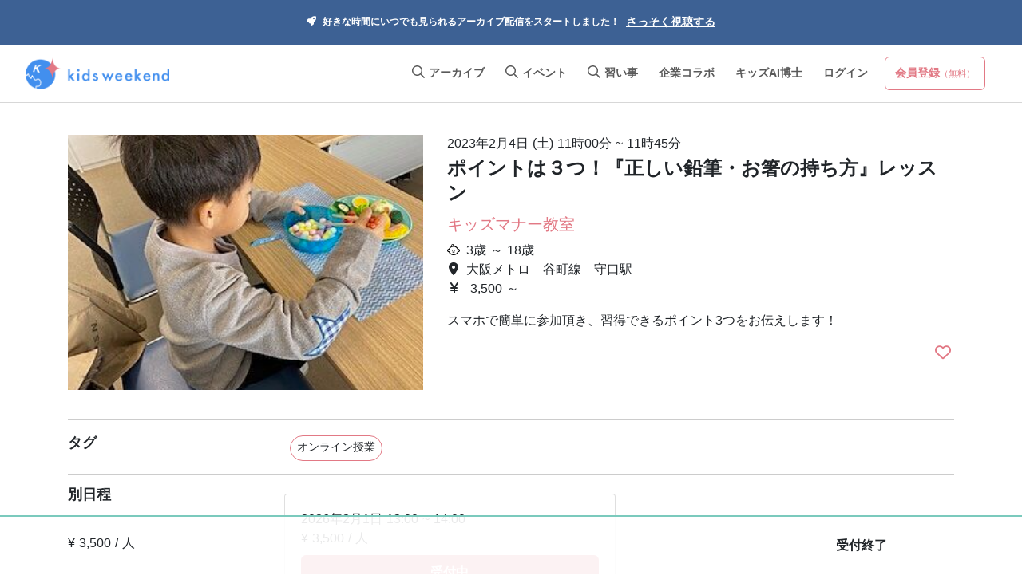

--- FILE ---
content_type: text/html; charset=utf-8
request_url: https://www.kidsweekend.jp/portal/events/89A8C5DC
body_size: 85879
content:
<!DOCTYPE html>
<html>

<head>
  <!-- Google Tag Manager -->
<script>
    document.addEventListener('turbolinks:load', event => {
        let url = event.data.url;  dataLayer.push({
            'event':'pageView',
            'virtualUrl': url
        });
    });
    (function(w,d,s,l,i){w[l]=w[l]||[];w[l].push({'gtm.start':
        new Date().getTime(),event:'gtm.js'});var f=d.getElementsByTagName(s)[0],
        j=d.createElement(s),dl=l!='dataLayer'?'&l='+l:'';j.async=true;j.src=
        'https://www.googletagmanager.com/gtm.js?id='+i+dl;f.parentNode.insertBefore(j,f);
    })(window,document,'script','dataLayer',"GTM-WPDS35K");</script>
<!-- End Google Tag Manager -->

  <meta charset="utf-8">
<meta http-equiv="X-UA-Compatible" content="IE=Edge,chrome=1">
<meta name="viewport" content="width=device-width, initial-scale=1, shrink-to-fit=no">
<meta property="fb:app_id" content="705909579939951" />
<meta name="csrf-param" content="authenticity_token" />
<meta name="csrf-token" content="jeuafUlp3WKD+Lopp0uuG08Pd2XzAIADhtjBYbQUu/ebljEQ+RGP5nLP9ii79UJjk6RMq7CBD+2ZpXb5tF2Byg==" />

<title>ポイントは３つ！『正しい鉛筆・お箸の持ち方』レッスン</title>
<link rel="icon" type="image/x-icon" href="https://assets.kidsweekend.jp/assets/favicon-fa926d7facc2a1b483d26d779828388a04b875334885877678d14ea8589ccd13.ico" sizes="32x32">
<link rel="icon" type="image/svg+xml" href="https://assets.kidsweekend.jp/assets/icon-svg-7505019d50544a186ae2f00b6f63f6ac3e71b9400ae8cf075b1ada00627b17e1.svg">
<link rel="apple-touch-icon" type="image/jpg" href="https://assets.kidsweekend.jp/assets/apple-touch-icon-d8369870c9dedc3c2181f8eb336ba20289ce7820b8399330671525ccde43a90c.png" sizes="180x180">
<meta name="description" content="正しいお箸の持ち方を習得しませんか？　 お子さんのお箸の持ち方　気になっていませんか？　 ✔　お箸が「クロス箸」 ✔　「エジソン箸」じゃないと食べれない ✔　食事中ウロウロする ✔　食べさせないと食べてくれない ✔　ダラダラ食べてこぼす ✔　好きなものしか食べず、しかも姿勢が悪い ✔　なによりもお行儀が悪い ✔　構って一緒に食事する余裕がない ✔　子どもとの食事にイライラする ✔　これはもうプロにお願いしよう！ ✔　正しいお箸の持ち方を習得したい ✔　教え方がわからず、いつも怒ってしまう お箸の持ち方は、親子のコミュニケーションの表れだと思います。 本当はお子さんの方が">
<link rel="canonical" href="https://www.kidsweekend.jp/portal/events/89A8C5DC">
<meta property="og:title" content="ポイントは３つ！『正しい鉛筆・お箸の持ち方』レッスン">
<meta property="og:type" content="article">
<meta property="og:url" content="https://www.kidsweekend.jp/portal/events/89A8C5DC">
<meta property="og:image" content="ポイントは３つ！『正しい鉛筆・お箸の持ち方』レッスン">
<meta property="og:locale" content="ja_JP">
<meta name="twitter:card" content="summary_large_image">
<meta name="twitter:site" content="@kidsweekend_jp">
<meta name="twitter:player" content="@kidsweekend_jp">
  <link rel="stylesheet" media="all" href="https://assets.kidsweekend.jp/assets/application-a073c8ce4b6831d9d605720e982c270169b7103b94d202c2da035b43b623516d.css" data-turbolinks-track="reload" />
  <link rel="stylesheet" media="all" href="https://assets.kidsweekend.jp/assets/portal/application-2f30a68a63721bf7d46dd417dcf0337ef36bc47a867e4cc7ab8d6d1d0aca1570.css" data-turbolinks-track="reload" />
  <link rel="stylesheet" media="all" href="https://assets.kidsweekend.jp/assets/portal/css/slick-b838035ba81e45986facfa11b2ff9e5be5d465377c61213d354f1058aab4c753.css" />
  <link rel="stylesheet" media="all" href="https://assets.kidsweekend.jp/assets/portal/css/slick-theme-ee52f6e74076885b2eaeb0606e0fc11e1a3f9471776133764809ee35f1429ce8.css" />
  <link rel="stylesheet" media="all" href="https://assets.kidsweekend.jp/assets/portal/css/timerange-89abe6cb88a2eb49d5fc83b9fce0d4c608c57e76573c391b9cae44dc5ec0d71d.css" />
  <link rel="stylesheet" media="all" href="https://assets.kidsweekend.jp/assets/portal/css/jquery.fancybox.min-030e68ed0d82d00f32b9f34d72b8c6fc13be069b3edf1f6799bbb0f66a64adc5.css" />
  <link rel="stylesheet" media="all" href="https://assets.kidsweekend.jp/assets/portal/css/core/main-80411019f0bcdf4b709374d98ca1679ba17e7058115fc6c84347b34510c4d380.css" />
  <link rel="stylesheet" media="all" href="https://assets.kidsweekend.jp/assets/portal/css/daygrid/main-2137d7fef7afb0ccd56ddef3abc048204b7466e01e4953cf74d1f6796e8734fa.css" />
  <link rel="stylesheet" media="all" href="https://assets.kidsweekend.jp/assets/portal/css/timegrid/main-1823410419e6f1c718632f915576e545e26ef848d80deaf06de0afcaab04ac46.css" />
  <link rel="stylesheet" media="all" href="https://assets.kidsweekend.jp/assets/portal/archive_library-93ed8874cf68e9abfbf771630c0826c841d6587b8c8a5eb9ae3ede6337d61e5b.css" />
  <!--    TODO change reading js for user -->
  <script src="https://assets.kidsweekend.jp/assets/portal/application-e3bdd7188045ba7035891378826d595471b79cab5fe056f8878fa0dc1e356e2e.js" data-turbolinks-track="reload"></script>
  <script src="https://cdnjs.cloudflare.com/ajax/libs/jscroll/2.4.1/jquery.jscroll.min.js"></script>
  <script type="text/javascript">
(function(i,s,o,g,r,a,m){i['GoogleAnalyticsObject']=r;i[r]=i[r]||function(){
(i[r].q=i[r].q||[]).push(arguments)},i[r].l=1*new Date();a=s.createElement(o),
m=s.getElementsByTagName(o)[0];a.async=1;a.src=g;m.parentNode.insertBefore(a,m)
})(window,document,'script','//www.google-analytics.com/analytics.js','ga');
ga("create","UA-150466222-1","auto");
ga("send","pageview");
</script>

</head>
<body id="event" class="detailpage login">
<noscript>
  <iframe src="https://www.googletagmanager.com/ns.html?id=GTM-WPDS35K" height="0" width="0" style="display:none;visibility:hidden"></iframe>
</noscript>
  <div class="header_above_nav">
  <div class="nav_items">
    <div class="nav_item show-only-pc">
      <i class="fas fa-rocket"></i>
    </div>
    <div class="nav_item">好きな時間にいつでも見られるアーカイブ配信をスタートしました！</div>
    <div class="nav_item">
      <a href="/portal/archive-video-library?category=all">さっそく視聴する</a>
    </div>
  </div>
</div>
  <header id="header">
  <div class="header-container">
    <div class="header-wrapper row header-sp">
      <div class="header-sp-left sp-nav col-md-4">
        <a href="/portal">
          <img alt="キッズウィークエンドロゴ" src="https://assets.kidsweekend.jp/assets/logo-cd9b5fa0f0e645559a9e7ed0f2690b3ec583175a4c1c9f67fe96ae3d3b77438a.png" />
        </a>
      </div>
      <div class="header-sp-right sp-nav col-md-8 pr-0">
        <ul class="sp-nav-items">
          <li class="sp-nav-item">
            <a href="/portal/sign_up/auth">
              <svg xmlns="http://www.w3.org/2000/svg" class="icon" focusable="false" viewBox="0 0 24 24" aria-hidden="true">
                <path d="M17.422 16.427a7 7 0 10-10.844 0 6 6 0 0110.844 0zm.572 2.287A9 9 0 1012 21c1.371 0 2.67-.307 3.834-.855a9.014 9.014 0 002.16-1.43zm-2.16-.857a4.002 4.002 0 00-7.668 0A6.968 6.968 0 0012 19c1.416 0 2.733-.42 3.835-1.143zM12 10a1 1 0 100-2 1 1 0 000 2zm0 2a3 3 0 100-6 3 3 0 000 6z" fill-rule="evenodd"></path>
              </svg>
            </a>
          </li>
          <li class="sp-nav-item" id="sp-hamburger">
            <svg xmlns="http://www.w3.org/2000/svg" class="" focusable="false" viewBox="0 0 24 24" aria-hidden="true">
              <path d="M4 6a1 1 0 011-1h8a1 1 0 110 2H5a1 1 0 01-1-1zm0 6a1 1 0 011-1h14a1 1 0 110 2H5a1 1 0 01-1-1zm1 5a1 1 0 100 2h14a1 1 0 100-2H5z" fill-rule="evenodd"></path>
            </svg>
          </li>
        </ul>
      </div>
    </div>
    <div class="header-wrapper row header-pc">
      <div class="header-left col-md-4">
        <div class="header-logo">
          <a href="/">
            <img alt="キッズウィークエンドロゴ" src="https://assets.kidsweekend.jp/assets/logo-cd9b5fa0f0e645559a9e7ed0f2690b3ec583175a4c1c9f67fe96ae3d3b77438a.png" />
          </a>
        </div>
      </div>
      <div class="header-right col-md-8">
        <ul class="header-nav-items">
          <li class="header-nav-item">
            <a href="/portal/archive-video-library?category=recent" class="btn">
              <svg style="width: 16px; height: 16px" aria-hidden="true" focusable="false" data-prefix="far" data-icon="search" role="img" xmlns="http://www.w3.org/2000/svg" viewBox="0 0 512 512" class="svg-inline--fa fa-search">
                <path fill="currentColor" d="M508.5 468.9L387.1 347.5c-2.3-2.3-5.3-3.5-8.5-3.5h-13.2c31.5-36.5 50.6-84 50.6-136C416 93.1 322.9 0 208 0S0 93.1 0 208s93.1 208 208 208c52 0 99.5-19.1 136-50.6v13.2c0 3.2 1.3 6.2 3.5 8.5l121.4 121.4c4.7 4.7 12.3 4.7 17 0l22.6-22.6c4.7-4.7 4.7-12.3 0-17zM208 368c-88.4 0-160-71.6-160-160S119.6 48 208 48s160 71.6 160 160-71.6 160-160 160z"></path>
              </svg>
              アーカイブ
            </a>
          </li>
          <li class="header-nav-item">
            <a href="/portal/online_classes/search?s=events" class="btn">
              <svg style="width: 16px; height: 16px" aria-hidden="true" focusable="false" data-prefix="far" data-icon="search" role="img" xmlns="http://www.w3.org/2000/svg" viewBox="0 0 512 512" class="svg-inline--fa fa-search">
                <path fill="currentColor" d="M508.5 468.9L387.1 347.5c-2.3-2.3-5.3-3.5-8.5-3.5h-13.2c31.5-36.5 50.6-84 50.6-136C416 93.1 322.9 0 208 0S0 93.1 0 208s93.1 208 208 208c52 0 99.5-19.1 136-50.6v13.2c0 3.2 1.3 6.2 3.5 8.5l121.4 121.4c4.7 4.7 12.3 4.7 17 0l22.6-22.6c4.7-4.7 4.7-12.3 0-17zM208 368c-88.4 0-160-71.6-160-160S119.6 48 208 48s160 71.6 160 160-71.6 160-160 160z"></path>
              </svg>
              イベント
            </a>
          </li>
          <li class="header-nav-item">
            <a href="/portal/online_lessons/search?s=schools" class="btn">
              <svg style="width: 16px; height: 16px" aria-hidden="true" focusable="false" data-prefix="far" data-icon="search" role="img" xmlns="http://www.w3.org/2000/svg" viewBox="0 0 512 512" class="svg-inline--fa fa-search">
                <path fill="currentColor" d="M508.5 468.9L387.1 347.5c-2.3-2.3-5.3-3.5-8.5-3.5h-13.2c31.5-36.5 50.6-84 50.6-136C416 93.1 322.9 0 208 0S0 93.1 0 208s93.1 208 208 208c52 0 99.5-19.1 136-50.6v13.2c0 3.2 1.3 6.2 3.5 8.5l121.4 121.4c4.7 4.7 12.3 4.7 17 0l22.6-22.6c4.7-4.7 4.7-12.3 0-17zM208 368c-88.4 0-160-71.6-160-160S119.6 48 208 48s160 71.6 160 160-71.6 160-160 160z"></path>
              </svg>
              習い事
            </a>
          </li>
          <li class="header-nav-item">
            <a href="/portal/case" class="btn" rel="noopener noreferrer">
              企業コラボ
            </a>
          </li>
          <li class="header-nav-item">
            <a href="/portal/explore" class="btn" rel="noopener noreferrer">
              キッズAI博士
            </a>
          </li>
          <li class="header-nav-item">
            <a href="/portal/sign_in" class="btn">
              ログイン
            </a>
          </li>
          <li class="header-nav-item">
            <a href="/portal/sign_up/auth" class="btn btn-secondary">
              会員登録<small>（無料）</small>
            </a>
          </li>
        </ul>
      </div>
    </div>
  </div>
</header>
  <main role="main">
    <section class="container text-left event_show">
      
      
      <div class="detailtitle event__show__top">
        <div class="row">
          <div class="no-gutters col-lg-5">
            <ul class="thumb-item">
                <li style="background: url(https://cdn.kidsweekend.jp/uploads/picture/image/5392/event_event_IMG_0362.jpg);" class="event__show__pic"><a href="https://cdn.kidsweekend.jp/uploads/picture/image/5392/event_event_IMG_0362.jpg" data-fancybox="gallery"></a></li>
                <li style="background: url(https://cdn.kidsweekend.jp/uploads/picture/image/5390/event_3068_111.jpg);" class="event__show__pic"><a href="https://cdn.kidsweekend.jp/uploads/picture/image/5390/event_3068_111.jpg" data-fancybox="gallery"></a></li>
                <li style="background: url(https://cdn.kidsweekend.jp/uploads/picture/image/5391/event_event_1202.jpg);" class="event__show__pic"><a href="https://cdn.kidsweekend.jp/uploads/picture/image/5391/event_event_1202.jpg" data-fancybox="gallery"></a></li>
            </ul>
          </div>
          <div class="inner col-lg-7">
            <div class="">
                <div class="text-break mb-1">
                  <span>2023年2月4日 (土)</span>
                    <span>11時00分</span>
                    <span> ~ </span>
                    <span>11時45分</span>
                </div>
              <h2>ポイントは３つ！『正しい鉛筆・お箸の持ち方』レッスン</h2>
              <p class="h5">
                <a href="/portal/schools/178E9BA2">
                  キッズマナー教室
</a>              </p>
              <ul>
                <li><i class="childicon mr-2"></i>3歳 ～ 18歳</li>
                <li><i class="fas fa-map-marker-alt mr-2"></i>大阪メトロ　谷町線　守口駅</li>
                <li>
                    <i class="fas fa-yen-sign mr-2"></i>
                    3,500
                    ～
                </li>
              </ul>
                <div class="mt-3">
                  スマホで簡単に参加頂き、習得できるポイント3つをお伝えします！
                </div>
                <div class="mt-3 text-right d-md-flex justify-content-md-end">
                  <div class="favorite_buttons"></div>
                </div>
            </div>
          </div>
        </div>
      </div>
        <dl class="row border-bottom no-gutters mb-3">
          <dt class="col-md-3 pr-md-4">
            <h3>タグ</h3>
          </dt>
          <dd class="col-md-9">
              <span class="badge mr-1 tag rounded-pill mb-2">オンライン授業</span>
          </dd>
        </dl>
        <dl class="row border-bottom no-gutters mb-3">
    <dt class="col-md-3 pr-md-4">
      <h3>
          別日程
      </h3>
    </dt>
    <dd class="col-md-9" id="another__schedule">
      <div class="row card-inner ">
          <div class="col-12 col-xs-12 col-sm-12 col-md-6 p-0 p-2 card-margin">
            <div class="card mb-2">
              <div class="card-body">
                <p class="card-text mb-sm-2">
                  <span>2026年2月1日</span>
                  <span>13:00</span>
                  <span> ~ </span>
                  <span>14:00</span><br />
                    &yen; 3,500 / 人
                </p>
                      <div>
                        <a href="#" class="btn btn-primary" data-toggle="modal" data-target="#before_book_modal">受付中</a>
                      </div>
              </div>
            </div>
          </div>
      </div>
    </dd>
  </dl>

      <dl class="row border-bottom no-gutters mb-3">
        <dt class="col-md-3 pr-md-4"><h3>体験できること</h3></dt>
        <dd class="col-md-9 text-break">
          <div class="grad-wrap">
            <input id="trigger-edp-89A8C5DC" class="grad-trigger" type="checkbox">
            <div class="grad-item">
              <p>正しいお箸の持ち方を習得しませんか？　
<br>お子さんのお箸の持ち方　気になっていませんか？　</p>

<p>✔　お箸が「クロス箸」
<br>✔　「エジソン箸」じゃないと食べれない
<br>✔　食事中ウロウロする
<br>✔　食べさせないと食べてくれない
<br>✔　ダラダラ食べてこぼす
<br>✔　好きなものしか食べず、しかも姿勢が悪い
<br>✔　なによりもお行儀が悪い
<br>✔　構って一緒に食事する余裕がない
<br>✔　子どもとの食事にイライラする
<br>✔　これはもうプロにお願いしよう！
<br>✔　正しいお箸の持ち方を習得したい
<br>✔　教え方がわからず、いつも怒ってしまう</p>

<p>お箸の持ち方は、親子のコミュニケーションの表れだと思います。</p>

<p>本当はお子さんの方が
<br>「正しく持ちたい」意識は強いのです。</p>

<p>●できるようになる
<br>　「声の掛け方」があります！</p>

<p>『もう！早く食べて！！』
<br>『この指はここでしょ！』</p>

<p>と、マイナスの言葉がけをしていませんか？</p>

<p>お子さんやお母さんが楽しめるから習得できます！！</p>

<p>オンラインでも対面と変わりありません</p>

<p>【レッスン内容】　45分　</p>

<p>子どもが集中できる時間は、長くて 5分 です。</p>

<p>この5分を上手に利用し、集中して
<br>楽しくレッスンして頂きます。</p>

<p>クセが協調されない様、リセットしながら、
<br>休憩を多めに取らせて頂きます。</p>

<p>「この指はここ！」ではお箸はもてません。
<br>土台を身に付けるポイントをおさえて、
<br>子どもでも理解できるようお伝えしております</p>

<p>●　鉛筆の持ち方をベースにしています</p>

<p>鉛筆の持ち方を見れば、お箸の持ち方がわかります。
<br>お箸を持つ指の位置は、毎日持つ「鉛筆の持ち方」で
<br>直していきます。</p>

<p>●　たくさん質問しています</p>

<p>普段の様子やお困りごとを、たくさん聞いています。
<br>話すうちに、お母さんは「あ！これが原因かも」と
<br>気付くことにより、意識が変わります。
<br>普段の様子から、改善点やいい点など　お子さんが
<br>身に付けやすい環境をご提案させて頂いてます。</p>

<p>子ども目線でコミュニケーションを取りやすく、
<br>信頼を築いて　プラスの言葉で「できる！」
<br>と自信を持ち、お箸を正しく持ちたい！
<br>にお応えしています。</p>

<p>●　効果的な練習法</p>

<p>●　おうちで一緒に練習する「宿題」</p>

<p>宿題で指の筋力の付け方を、親子で練習できる運動としてお願いしています。
<br>この「宿題＝コミュニケーション」で大きく差が出てきます。</p>

<p>5分もかかりません。
<br>毎日の練習が「習得」へのポイントとなります</p>

<p>すぐに実践できて効果があります
<br>この宿題で、お箸を正しく持てる
<br>「早さ」が変わってきます。</p>

<p>●「お子さんが出来るようになる声の掛け方」</p>

<p>お子さんが出来るようになる
<br>『プラスの言葉』をお伝えします。</p>

<p>●　上手に持てるポイント 「３つ」をお伝えします</p>

<p>鉛筆もお箸も、正しく持つ土台が「3つ」あります。
<br>3つならお子さんも覚えてくれます。
<br>持つ前に1.2.3とチェックできますので
<br>クセに気付き自分で正しく持てるポイントを把握してくれます。</p>

<p>クロス箸でも、握り箸でも　
<br>お子様１人１人の個性をプラスに活かして
<br>必ず持てるようになります。
<br>なぜ持てるのか？？</p>

<p>練習が楽しく、かける言葉がプラス！
<br>自分で自分のクセに気付き直せる！</p>

<p>そして、なにより目に見える形で達成感があるからです。</p>

<p>私が自信をもってお伝えするレッスンです
</p>
            </div>
            <label class="grad-btn float-right" for="trigger-edp-89A8C5DC"></label>
          </div>
        </dd>
      </dl>
        <dl class="row border-bottom no-gutters mb-3">
          <dt class="col-md-3 pr-md-4"><h3>備考</h3></dt>
          <dd class="col-md-9 text-break">
            <div><p>大人1名・お子様1名の親子料金となります　</p></div>
          </dd>
        </dl>
        <dl class="row border-bottom no-gutters mb-3">
          <dt class="col-md-3 pr-md-4"><h3>スクールについて</h3></dt>
          <dd class="col-md-9 text-break">
            <p>
お子さんの、鉛筆やお箸の持ち方。
<br>食事の仕方。　気になっていませんか？</p>

<p>子ども「できない」ではなく「出来るようになる声のかけ方」があります。</p>

<p>✔　お箸が「クロス箸」
<br>✔　「エジソン箸」じゃないと食べれない
<br>✔　食事中ウロウロする
<br>✔　食べさせないと食べてくれない
<br>✔　ダラダラ食べてこぼす
<br>✔　好きなものしか食べず、しかも姿勢が悪い
<br>✔　なによりもお行儀が悪い
<br>✔　構って一緒に食事する余裕がない
<br>✔　子どもとの食事にイライラする
<br>✔　これはもうプロにお願いしよう！
<br>✔　正しいお箸の持ち方を習得したい
<br>✔　教え方がわからず、いつも怒ってしまう</p>

<p>実践後は
<br>♪　いつも楽しく笑って食事が出来る　食事の時間が楽しみになる　
<br>♪　お箸の持ち方が上手になる　残さずたくさん食べてくれる
<br>♪　家族揃っての外食が楽しみになる
<br>♪　「できる！」と自身がつきお子さんが自立する</p>

<p>今、小学校３年生の娘と
<br>小学校２年生の息子がいます。
<br>平日はフルタイム勤務　
<br>昨年まで4年間、主人は単身赴任で
<br>元気盛りのこどもをワンオペ育児でした。</p>

<p>毎日分刻みで動き、とにかく時間が足りず。。
<br>「早くしなさい！」「静かにしなさい！」が口癖でした。</p>

<p>かける言葉が「マイナス」で、下の息子は問題児。
<br>3歳の時にはすでに
<br>「自分は悪い子・いう事聞かない子」が定着していました。
<br>数々問題を起こし、コミュニケーション不足だと感じ
<br>少しでもいいところを伸ばしたり
<br>目標をもったり、お手伝いをお願いしたり</p>

<p>何よりも食事の時間を大切にしてきました。</p>

<p>娘もクロス箸でした。</p>

<p>食事中、悪い所をあら捜しし　注意するのは「この指はここ！」指の位置ばかり
<br>シュンとして　全然直りませんでした。
<br>目線を変え　いいところを見つけて　
<br>かける言葉を「プラス」に変えました。
<br>怒られない時間にならないために食事中、
<br>お箸のことは何も注意しませんでした。　
<br>とにかく楽しい時間にすること！</p>

<p>お箸の持ち方は、親子のコミュニケーションの表れだと思います。</p>

<p>本当はお子さんの方が
<br>「正しく持ちたい」意識は強いのです。</p>

<p>正しく持つには、ポイントが３つあります。
<br>土台を習得できれば、必ず持てるようになります。
</p>
            <div class="card mb-2 border">
              <div class="card-body d-flex align-items-center p-0">
                <div class="mr-3">
                  <a href="/portal/schools/178E9BA2">
                    <img src="https://cdn.kidsweekend.jp/uploads/school/icon/130/content_IMG_7697.jpg" alt="スクールアイコン" class="rounded-circle" style="width: 96px; height: 96px">
</a>                </div>
                <p class="card-text mb-sm-2">
                  <a href="/portal/schools/178E9BA2">
                    キッズマナー教室
</a>                </p>
              </div>
            </div>
          </dd>
        </dl>
        <dl class="row border-bottom no-gutters mb-3">
          <dt class="col-md-3 pr-md-4"><h3>チケット料金</h3></dt>
          <dd class="col-md-9">
                  <div class="card mb-2">
        <div class="card-body d-md-flex align-items-start justify-content-between">
          <p class="card-text mb-sm-2">
            オンラインレッスン料金<br>
            <small class="text-black-50">参加費チケット</small>
          </p>
          <div>
            <strong>&yen; 3500</strong> (税込)
          </div>
        </div>
      </div>

            
            
          </dd>
        </dl>
        <dl class="row border-bottom no-gutters mb-3 pb-2">
  <dt class="col-md-3 pr-md-4">
      <h3>お支払方法</h3>
    </dt>
  <dd class="col-md-9">
    クレジットカード決済のみ<br>
    <ul>
      <li>VISA、Mastercard、American Express、JCB、Diners Clubカードをご利用いただけます。</li>
      <li>当サイトでは、カード情報の非保持化に対応しておりますので安心して利用いただけます。</li>
      <li>また、実在性の証明とプライバシー保護のため、SSLサーバ証明書を導入しています。</li>
    </ul>
  </dd>
</dl>
<dl class="row border-bottom no-gutters mb-3 pb-2">
  <dt class="col-md-3 pr-md-4">
    推奨環境
  </dt>
  <dd class="col-md-9">
    キッズウィークエンドは、Google Chrome最新版（もしくはSafari最新版）を推奨しております。予めご了承ください。<br>
    <ul>
      <li>Google Chrome最新版</li>
      <li>Safari最新版</li>
    </ul>
  </dd>
</dl>
        <dl class="row border-bottom no-gutters mb-3">
          <dt class="col-md-3 pr-md-4"><h3>会場</h3></dt>
          <dd class="col-md-9">
            <p>
              住所：
                
            </p>
            <div id='map'></div>
          </dd>
        </dl>
        <dl class="row border-bottom no-gutters mb-3">
          <dt class="col-md-3 pr-md-4"><h3>留意事項</h3></dt>
          <dd class="col-md-9">
            <div class="">
                <div class="row no-gutters">
                  <h4 class="w-100 mb-1">持ち物</h4>
                  <p>メモ・いつも使用していつも使用している箸と鉛筆・深めのお皿・ティッシュ</p>
                </div>
                <div class="row no-gutters border-top pt-3">
                  <h4 class="w-100 mb-1">付き添い</h4>
                  <div class="mb-1">要</div>
                </div>
                  <div class="row no-gutters border-top pt-3">
                    <h4 class="w-100 mb-1">キャンセルポリシーについて</h4>
                    有料チケットをご購入の場合は、イベント開催3日前までにキャンセルいただくと全額返金いたします。3日前を過ぎるとキャンセル致しかねますので、予めご了承ください。
                  </div>
            </div>
          </dd>
        </dl>
        <div class="events-wrap">
          <div class="event__cards__container">
            <h3>このスクールのイベント</h3>
            <div class="inner-main-content">
              <div class="top event-list-wrap">
                  <div class="item-wrap">
                    <div class="event-card">
                      <div class="card border-0" style="border-radius: calc(0.25rem - 1px) calc(0.25rem - 1px) 0 0;">
                        <a target="_blank" style="color: inherit;" href=/portal/events/A47FAD19>
                          <div class="card-img-min-height">
                            <img class="card-img-top" src="https://cdn.kidsweekend.jp/uploads/picture/image/12859/yt_1.jpg" alt="カードの画像">
                          </div>
                          <div class="card-body event-card-body">
                            <h5 class="card-title text-left m-0 m-1 card-title-min-height" style="font-size: 90%; line-height: 1.5">
                              <span class="mr-1">2026年1月24日(土)</span>
                              <span style="color: #7BCABD; font-size: 18px; font-weight: bold">14:30</span>
                              <span class="d-block font-weight-bold">「キッズマナー講座」 食事のマナー・鉛筆お箸の持ち方</span>
                            </h5>
                            <div class="text-left mb-2" style="font-size: 80%; line-height: 1.5;">
                              <div><i class="childicon mr-2"></i>3歳 ～ 12歳</div>
                              <div><i class="fas fa-map-marker-alt mr-2"></i>大阪メトロ谷町線　守口駅　徒歩5分</div>
                            </div>
                          </div>
                        </a>
                      </div>
                      <div class="card-body d-flex align-items-center p-0 p-2 border-top card-school-name-min-height" style="background-color: white; border-radius: 0 0 calc(0.25rem - 1px) calc(0.25rem - 1px);">
                        <div class="mr-2">
                          <a href="/portal/schools/178E9BA2">
                            <img src="https://cdn.kidsweekend.jp/uploads/school/icon/130/content_IMG_7697.jpg" alt="スクールアイコン" class="rounded-circle" style="width: 48px; height: 48px">
</a>                        </div>
                        <div class="card-text text-left ">
                          <a class="school-name" href="/portal/schools/178E9BA2">
                            <div class="">
                              キッズマナー教室
                            </div>
</a>                        </div>
                      </div>
                    </div>
                  </div>
                  <div class="item-wrap">
                    <div class="event-card">
                      <div class="card border-0" style="border-radius: calc(0.25rem - 1px) calc(0.25rem - 1px) 0 0;">
                        <a target="_blank" style="color: inherit;" href=/portal/events/EFE8A0EF>
                          <div class="card-img-min-height">
                            <img class="card-img-top" src="https://cdn.kidsweekend.jp/uploads/picture/image/5392/event_event_IMG_0362.jpg" alt="カードの画像">
                          </div>
                          <div class="card-body event-card-body">
                            <h5 class="card-title text-left m-0 m-1 card-title-min-height" style="font-size: 90%; line-height: 1.5">
                              <span class="mr-1">2026年2月1日(日)</span>
                              <span style="color: #7BCABD; font-size: 18px; font-weight: bold">13:00</span>
                              <span class="d-block font-weight-bold">ポイントは３つ！『正しい鉛筆・お箸の持ち方』レッスン</span>
                            </h5>
                            <div class="text-left mb-2" style="font-size: 80%; line-height: 1.5;">
                              <div><i class="childicon mr-2"></i>3歳 ～ 18歳</div>
                              <div><i class="fas fa-map-marker-alt mr-2"></i>大阪メトロ　谷町線　守口駅</div>
                            </div>
                          </div>
                        </a>
                      </div>
                      <div class="card-body d-flex align-items-center p-0 p-2 border-top card-school-name-min-height" style="background-color: white; border-radius: 0 0 calc(0.25rem - 1px) calc(0.25rem - 1px);">
                        <div class="mr-2">
                          <a href="/portal/schools/178E9BA2">
                            <img src="https://cdn.kidsweekend.jp/uploads/school/icon/130/content_IMG_7697.jpg" alt="スクールアイコン" class="rounded-circle" style="width: 48px; height: 48px">
</a>                        </div>
                        <div class="card-text text-left ">
                          <a class="school-name" href="/portal/schools/178E9BA2">
                            <div class="">
                              キッズマナー教室
                            </div>
</a>                        </div>
                      </div>
                    </div>
                  </div>
                  <div class="item-wrap">
                    <div class="event-card">
                      <div class="card border-0" style="border-radius: calc(0.25rem - 1px) calc(0.25rem - 1px) 0 0;">
                        <a target="_blank" style="color: inherit;" href=/portal/events/0494024C>
                          <div class="card-img-min-height">
                            <img class="card-img-top" src="https://cdn.kidsweekend.jp/uploads/picture/image/9344/yt_1202.jpg" alt="カードの画像">
                          </div>
                          <div class="card-body event-card-body">
                            <h5 class="card-title text-left m-0 m-1 card-title-min-height" style="font-size: 90%; line-height: 1.5">
                              <span class="mr-1">2026年2月11日(水)</span>
                              <span style="color: #7BCABD; font-size: 18px; font-weight: bold">10:00</span>
                              <span class="d-block font-weight-bold">習得のポイントは３つ！正しい鉛筆・お箸の持ち方レッスン</span>
                            </h5>
                            <div class="text-left mb-2" style="font-size: 80%; line-height: 1.5;">
                              <div><i class="childicon mr-2"></i>3歳 ～ 18歳</div>
                              <div><i class="fas fa-map-marker-alt mr-2"></i>オンライン</div>
                            </div>
                          </div>
                        </a>
                      </div>
                      <div class="card-body d-flex align-items-center p-0 p-2 border-top card-school-name-min-height" style="background-color: white; border-radius: 0 0 calc(0.25rem - 1px) calc(0.25rem - 1px);">
                        <div class="mr-2">
                          <a href="/portal/schools/178E9BA2">
                            <img src="https://cdn.kidsweekend.jp/uploads/school/icon/130/content_IMG_7697.jpg" alt="スクールアイコン" class="rounded-circle" style="width: 48px; height: 48px">
</a>                        </div>
                        <div class="card-text text-left ">
                          <a class="school-name" href="/portal/schools/178E9BA2">
                            <div class="">
                              キッズマナー教室
                            </div>
</a>                        </div>
                      </div>
                    </div>
                  </div>
              </div>
            </div>
          </div>
        </div>
        <div class="events-wrap">
          <div class="event__cards__container">
            <h3>おすすめイベント</h3>
            <div class="inner-main-content">
              <div class="top event-list-wrap">
                  <div class="item-wrap">
                    <div class="event-card">
                      <div class="card border-0" style="border-radius: calc(0.25rem - 1px) calc(0.25rem - 1px) 0 0;">
                        <a target="_blank" style="color: inherit;" href=/portal/events/13E79900>
                          <div class="card-img-min-height">
                            <img class="card-img-top" src="https://cdn.kidsweekend.jp/uploads/picture/image/15779/yt_%E5%AE%8C_251215%E4%BF%AE%E6%AD%A3_ver1__1_.jpg" alt="カードの画像">
                          </div>
                          <div class="card-body event-card-body">
                            <h5 class="card-title text-left m-0 m-1 card-title-min-height" style="font-size: 90%; line-height: 1.5">
                              <span class="mr-1">2026年1月25日(日)</span>
                              <span style="color: #7BCABD; font-size: 18px; font-weight: bold">09:00</span>
                              <span class="d-block font-weight-bold">海外さんぽ☆大草原で動物とともに生きる国　モンゴル編</span>
                            </h5>
                            <div class="text-left mb-2" style="font-size: 80%; line-height: 1.5;">
                              <div><i class="childicon mr-2"></i>6歳 ～ 12歳</div>
                              <div><i class="fas fa-map-marker-alt mr-2"></i>オンライン</div>
                            </div>
                          </div>
                        </a>
                      </div>
                      <div class="card-body d-flex align-items-center p-0 p-2 border-top card-school-name-min-height" style="background-color: white; border-radius: 0 0 calc(0.25rem - 1px) calc(0.25rem - 1px);">
                        <div class="mr-2">
                          <a href="/portal/schools/F95CC031">
                            <img src="https://cdn.kidsweekend.jp/uploads/school/icon/152/content_b_01.jpg" alt="スクールアイコン" class="rounded-circle" style="width: 48px; height: 48px">
</a>                        </div>
                        <div class="card-text text-left ">
                          <a class="school-name" href="/portal/schools/F95CC031">
                            <div class="">
                               キッズウィークエンド編集部
                            </div>
</a>                        </div>
                      </div>
                    </div>
                  </div>
                  <div class="item-wrap">
                    <div class="event-card">
                      <div class="card border-0" style="border-radius: calc(0.25rem - 1px) calc(0.25rem - 1px) 0 0;">
                        <a target="_blank" style="color: inherit;" href=/portal/events/D0C7AA23>
                          <div class="card-img-min-height">
                            <img class="card-img-top" src="https://cdn.kidsweekend.jp/uploads/picture/image/15752/yt_%E5%AE%8C_251128%E4%BF%AE%E6%AD%A3.jpg" alt="カードの画像">
                          </div>
                          <div class="card-body event-card-body">
                            <h5 class="card-title text-left m-0 m-1 card-title-min-height" style="font-size: 90%; line-height: 1.5">
                              <span class="mr-1">2026年1月31日(土)</span>
                              <span style="color: #7BCABD; font-size: 18px; font-weight: bold">19:00</span>
                              <span class="d-block font-weight-bold">タカタ先生のバク速！計算教室☆「速さ」がオモシロすぎる</span>
                            </h5>
                            <div class="text-left mb-2" style="font-size: 80%; line-height: 1.5;">
                              <div><i class="childicon mr-2"></i>6歳 ～ 大人</div>
                              <div><i class="fas fa-map-marker-alt mr-2"></i>オンライン</div>
                            </div>
                          </div>
                        </a>
                      </div>
                      <div class="card-body d-flex align-items-center p-0 p-2 border-top card-school-name-min-height" style="background-color: white; border-radius: 0 0 calc(0.25rem - 1px) calc(0.25rem - 1px);">
                        <div class="mr-2">
                          <a href="/portal/schools/F95CC031">
                            <img src="https://cdn.kidsweekend.jp/uploads/school/icon/152/content_b_01.jpg" alt="スクールアイコン" class="rounded-circle" style="width: 48px; height: 48px">
</a>                        </div>
                        <div class="card-text text-left ">
                          <a class="school-name" href="/portal/schools/F95CC031">
                            <div class="">
                               キッズウィークエンド編集部
                            </div>
</a>                        </div>
                      </div>
                    </div>
                  </div>
                  <div class="item-wrap">
                    <div class="event-card">
                      <div class="card border-0" style="border-radius: calc(0.25rem - 1px) calc(0.25rem - 1px) 0 0;">
                        <a target="_blank" style="color: inherit;" href=/portal/events/B6CC3AA2>
                          <div class="card-img-min-height">
                            <img class="card-img-top" src="https://cdn.kidsweekend.jp/uploads/picture/image/15774/yt_%E5%AE%8C_%E4%BF%AE%E6%AD%A3251215.jpg" alt="カードの画像">
                          </div>
                          <div class="card-body event-card-body">
                            <h5 class="card-title text-left m-0 m-1 card-title-min-height" style="font-size: 90%; line-height: 1.5">
                              <span class="mr-1">2026年2月1日(日)</span>
                              <span style="color: #7BCABD; font-size: 18px; font-weight: bold">19:00</span>
                              <span class="d-block font-weight-bold">エンタメ型科学教室⑮経済と億万長者のワクワク科学冒険</span>
                            </h5>
                            <div class="text-left mb-2" style="font-size: 80%; line-height: 1.5;">
                              <div><i class="childicon mr-2"></i>6歳 ～ 大人</div>
                              <div><i class="fas fa-map-marker-alt mr-2"></i>オンライン</div>
                            </div>
                          </div>
                        </a>
                      </div>
                      <div class="card-body d-flex align-items-center p-0 p-2 border-top card-school-name-min-height" style="background-color: white; border-radius: 0 0 calc(0.25rem - 1px) calc(0.25rem - 1px);">
                        <div class="mr-2">
                          <a href="/portal/schools/F95CC031">
                            <img src="https://cdn.kidsweekend.jp/uploads/school/icon/152/content_b_01.jpg" alt="スクールアイコン" class="rounded-circle" style="width: 48px; height: 48px">
</a>                        </div>
                        <div class="card-text text-left ">
                          <a class="school-name" href="/portal/schools/F95CC031">
                            <div class="">
                               キッズウィークエンド編集部
                            </div>
</a>                        </div>
                      </div>
                    </div>
                  </div>
                  <div class="item-wrap">
                    <div class="event-card">
                      <div class="card border-0" style="border-radius: calc(0.25rem - 1px) calc(0.25rem - 1px) 0 0;">
                        <a target="_blank" style="color: inherit;" href=/portal/events/27DD9C39>
                          <div class="card-img-min-height">
                            <img class="card-img-top" src="https://cdn.kidsweekend.jp/uploads/picture/image/15790/yt_%E5%88%9D%E7%A8%BF-%E4%BF%AE%E6%AD%A3.jpg" alt="カードの画像">
                          </div>
                          <div class="card-body event-card-body">
                            <h5 class="card-title text-left m-0 m-1 card-title-min-height" style="font-size: 90%; line-height: 1.5">
                              <span class="mr-1">2026年2月14日(土)</span>
                              <span style="color: #7BCABD; font-size: 18px; font-weight: bold">19:00</span>
                              <span class="d-block font-weight-bold">昆虫博士と作ろう☆世界でひとつの昆虫図鑑②テントウムシ</span>
                            </h5>
                            <div class="text-left mb-2" style="font-size: 80%; line-height: 1.5;">
                              <div><i class="childicon mr-2"></i>6歳 ～ 大人</div>
                              <div><i class="fas fa-map-marker-alt mr-2"></i>オンライン</div>
                            </div>
                          </div>
                        </a>
                      </div>
                      <div class="card-body d-flex align-items-center p-0 p-2 border-top card-school-name-min-height" style="background-color: white; border-radius: 0 0 calc(0.25rem - 1px) calc(0.25rem - 1px);">
                        <div class="mr-2">
                          <a href="/portal/schools/F95CC031">
                            <img src="https://cdn.kidsweekend.jp/uploads/school/icon/152/content_b_01.jpg" alt="スクールアイコン" class="rounded-circle" style="width: 48px; height: 48px">
</a>                        </div>
                        <div class="card-text text-left ">
                          <a class="school-name" href="/portal/schools/F95CC031">
                            <div class="">
                               キッズウィークエンド編集部
                            </div>
</a>                        </div>
                      </div>
                    </div>
                  </div>
                  <div class="item-wrap">
                    <div class="event-card">
                      <div class="card border-0" style="border-radius: calc(0.25rem - 1px) calc(0.25rem - 1px) 0 0;">
                        <a target="_blank" style="color: inherit;" href=/portal/events/A9ACFBF0>
                          <div class="card-img-min-height">
                            <img class="card-img-top" src="https://cdn.kidsweekend.jp/uploads/picture/image/15792/yt_%E5%AE%8C_%E5%88%9D%E7%A8%BF-%E4%BF%AE%E6%AD%A3__1_.jpg" alt="カードの画像">
                          </div>
                          <div class="card-body event-card-body">
                            <h5 class="card-title text-left m-0 m-1 card-title-min-height" style="font-size: 90%; line-height: 1.5">
                              <span class="mr-1">2026年2月15日(日)</span>
                              <span style="color: #7BCABD; font-size: 18px; font-weight: bold">17:00</span>
                              <span class="d-block font-weight-bold">オンラインプラネタリウム☆『皆既月食』を100倍楽しむ！</span>
                            </h5>
                            <div class="text-left mb-2" style="font-size: 80%; line-height: 1.5;">
                              <div><i class="childicon mr-2"></i>6歳 ～ 大人</div>
                              <div><i class="fas fa-map-marker-alt mr-2"></i>オンライン</div>
                            </div>
                          </div>
                        </a>
                      </div>
                      <div class="card-body d-flex align-items-center p-0 p-2 border-top card-school-name-min-height" style="background-color: white; border-radius: 0 0 calc(0.25rem - 1px) calc(0.25rem - 1px);">
                        <div class="mr-2">
                          <a href="/portal/schools/4E67FEB2">
                            <img src="https://cdn.kidsweekend.jp/uploads/school/icon/490/content_symbol_A_64x64.jpg" alt="スクールアイコン" class="rounded-circle" style="width: 48px; height: 48px">
</a>                        </div>
                        <div class="card-text text-left ">
                          <a class="school-name" href="/portal/schools/4E67FEB2">
                            <div class="">
                              アストロコネクト
                            </div>
</a>                        </div>
                      </div>
                    </div>
                  </div>
                  <div class="item-wrap">
                    <div class="event-card">
                      <div class="card border-0" style="border-radius: calc(0.25rem - 1px) calc(0.25rem - 1px) 0 0;">
                        <a target="_blank" style="color: inherit;" href=/portal/events/0523C6B3>
                          <div class="card-img-min-height">
                            <img class="card-img-top" src="https://cdn.kidsweekend.jp/uploads/picture/image/15743/yt_3.jpg" alt="カードの画像">
                          </div>
                          <div class="card-body event-card-body">
                            <h5 class="card-title text-left m-0 m-1 card-title-min-height" style="font-size: 90%; line-height: 1.5">
                              <span class="mr-1">2026年1月19日(月)</span>
                              <span style="color: #7BCABD; font-size: 18px; font-weight: bold">18:00</span>
                              <span class="d-block font-weight-bold">#新年度プレ体験　歴史・地理クラブ（２年生～４年生向け）</span>
                            </h5>
                            <div class="text-left mb-2" style="font-size: 80%; line-height: 1.5;">
                              <div><i class="childicon mr-2"></i>9歳 ～ 12歳</div>
                              <div><i class="fas fa-map-marker-alt mr-2"></i>オンライン</div>
                            </div>
                          </div>
                        </a>
                      </div>
                      <div class="card-body d-flex align-items-center p-0 p-2 border-top card-school-name-min-height" style="background-color: white; border-radius: 0 0 calc(0.25rem - 1px) calc(0.25rem - 1px);">
                        <div class="mr-2">
                          <a href="/portal/schools/75F0CAF6">
                            <img src="https://cdn.kidsweekend.jp/uploads/school/icon/307/content_115033.jpg" alt="スクールアイコン" class="rounded-circle" style="width: 48px; height: 48px">
</a>                        </div>
                        <div class="card-text text-left ">
                          <a class="school-name" href="/portal/schools/75F0CAF6">
                            <div class="">
                              OneStep（オンライン歴史クラブ）
                            </div>
</a>                        </div>
                      </div>
                    </div>
                  </div>
                  <div class="item-wrap">
                    <div class="event-card">
                      <div class="card border-0" style="border-radius: calc(0.25rem - 1px) calc(0.25rem - 1px) 0 0;">
                        <a target="_blank" style="color: inherit;" href=/portal/events/4704AAB7>
                          <div class="card-img-min-height">
                            <img class="card-img-top" src="https://cdn.kidsweekend.jp/uploads/picture/image/15740/yt_4.jpg" alt="カードの画像">
                          </div>
                          <div class="card-body event-card-body">
                            <h5 class="card-title text-left m-0 m-1 card-title-min-height" style="font-size: 90%; line-height: 1.5">
                              <span class="mr-1">2026年1月23日(金)</span>
                              <span style="color: #7BCABD; font-size: 18px; font-weight: bold">19:00</span>
                              <span class="d-block font-weight-bold">#新年度プレ体験　歴史・地理クラブ（４年生～６年生向け）</span>
                            </h5>
                            <div class="text-left mb-2" style="font-size: 80%; line-height: 1.5;">
                              <div><i class="childicon mr-2"></i>9歳 ～ 12歳</div>
                              <div><i class="fas fa-map-marker-alt mr-2"></i>オンライン</div>
                            </div>
                          </div>
                        </a>
                      </div>
                      <div class="card-body d-flex align-items-center p-0 p-2 border-top card-school-name-min-height" style="background-color: white; border-radius: 0 0 calc(0.25rem - 1px) calc(0.25rem - 1px);">
                        <div class="mr-2">
                          <a href="/portal/schools/75F0CAF6">
                            <img src="https://cdn.kidsweekend.jp/uploads/school/icon/307/content_115033.jpg" alt="スクールアイコン" class="rounded-circle" style="width: 48px; height: 48px">
</a>                        </div>
                        <div class="card-text text-left ">
                          <a class="school-name" href="/portal/schools/75F0CAF6">
                            <div class="">
                              OneStep（オンライン歴史クラブ）
                            </div>
</a>                        </div>
                      </div>
                    </div>
                  </div>
                  <div class="item-wrap">
                    <div class="event-card">
                      <div class="card border-0" style="border-radius: calc(0.25rem - 1px) calc(0.25rem - 1px) 0 0;">
                        <a target="_blank" style="color: inherit;" href=/portal/events/9E26ABB8>
                          <div class="card-img-min-height">
                            <img class="card-img-top" src="https://cdn.kidsweekend.jp/uploads/picture/image/15797/yt_KW%E8%A1%A8%E7%B4%99_2026%E5%B9%B41%E6%9C%88Q_A_.jpg" alt="カードの画像">
                          </div>
                          <div class="card-body event-card-body">
                            <h5 class="card-title text-left m-0 m-1 card-title-min-height" style="font-size: 90%; line-height: 1.5">
                              <span class="mr-1">2026年1月27日(火)</span>
                              <span style="color: #7BCABD; font-size: 18px; font-weight: bold">10:00</span>
                              <span class="d-block font-weight-bold">中学受験をお考えの方必見、『本音の中学受験Q&amp;A』 </span>
                            </h5>
                            <div class="text-left mb-2" style="font-size: 80%; line-height: 1.5;">
                              <div><i class="childicon mr-2"></i>大人 ～ 大人</div>
                              <div><i class="fas fa-map-marker-alt mr-2"></i>オンライン</div>
                            </div>
                          </div>
                        </a>
                      </div>
                      <div class="card-body d-flex align-items-center p-0 p-2 border-top card-school-name-min-height" style="background-color: white; border-radius: 0 0 calc(0.25rem - 1px) calc(0.25rem - 1px);">
                        <div class="mr-2">
                          <a href="/portal/schools/5BDB116A">
                            <img src="https://cdn.kidsweekend.jp/uploads/school/icon/301/content_%E8%8A%B1%E5%B2%A1%E3%82%A4%E3%83%A9%E3%82%B9%E3%83%88%E5%9B%9B%E8%A7%92.jpg" alt="スクールアイコン" class="rounded-circle" style="width: 48px; height: 48px">
</a>                        </div>
                        <div class="card-text text-left ">
                          <a class="school-name" href="/portal/schools/5BDB116A">
                            <div class="">
                              ガイドYou
                            </div>
</a>                        </div>
                      </div>
                    </div>
                  </div>
                  <div class="item-wrap">
                    <div class="event-card">
                      <div class="card border-0" style="border-radius: calc(0.25rem - 1px) calc(0.25rem - 1px) 0 0;">
                        <a target="_blank" style="color: inherit;" href=/portal/events/59E4E731>
                          <div class="card-img-min-height">
                            <img class="card-img-top" src="https://cdn.kidsweekend.jp/uploads/picture/image/14922/yt_9_21_11%E6%99%82.jpg" alt="カードの画像">
                          </div>
                          <div class="card-body event-card-body">
                            <h5 class="card-title text-left m-0 m-1 card-title-min-height" style="font-size: 90%; line-height: 1.5">
                              <span class="mr-1">2026年2月14日(土)</span>
                              <span style="color: #7BCABD; font-size: 18px; font-weight: bold">10:00</span>
                              <span class="d-block font-weight-bold">小学生！　日本史クイズ　！大・会！</span>
                            </h5>
                            <div class="text-left mb-2" style="font-size: 80%; line-height: 1.5;">
                              <div><i class="childicon mr-2"></i>8歳 ～ 12歳</div>
                              <div><i class="fas fa-map-marker-alt mr-2"></i>オンライン</div>
                            </div>
                          </div>
                        </a>
                      </div>
                      <div class="card-body d-flex align-items-center p-0 p-2 border-top card-school-name-min-height" style="background-color: white; border-radius: 0 0 calc(0.25rem - 1px) calc(0.25rem - 1px);">
                        <div class="mr-2">
                          <a href="/portal/schools/75F0CAF6">
                            <img src="https://cdn.kidsweekend.jp/uploads/school/icon/307/content_115033.jpg" alt="スクールアイコン" class="rounded-circle" style="width: 48px; height: 48px">
</a>                        </div>
                        <div class="card-text text-left ">
                          <a class="school-name" href="/portal/schools/75F0CAF6">
                            <div class="">
                              OneStep（オンライン歴史クラブ）
                            </div>
</a>                        </div>
                      </div>
                    </div>
                  </div>
                  <div class="item-wrap">
                    <div class="event-card">
                      <div class="card border-0" style="border-radius: calc(0.25rem - 1px) calc(0.25rem - 1px) 0 0;">
                        <a target="_blank" style="color: inherit;" href=/portal/events/A47FAD19>
                          <div class="card-img-min-height">
                            <img class="card-img-top" src="https://cdn.kidsweekend.jp/uploads/picture/image/12859/yt_1.jpg" alt="カードの画像">
                          </div>
                          <div class="card-body event-card-body">
                            <h5 class="card-title text-left m-0 m-1 card-title-min-height" style="font-size: 90%; line-height: 1.5">
                              <span class="mr-1">2026年1月24日(土)</span>
                              <span style="color: #7BCABD; font-size: 18px; font-weight: bold">14:30</span>
                              <span class="d-block font-weight-bold">「キッズマナー講座」 食事のマナー・鉛筆お箸の持ち方</span>
                            </h5>
                            <div class="text-left mb-2" style="font-size: 80%; line-height: 1.5;">
                              <div><i class="childicon mr-2"></i>3歳 ～ 12歳</div>
                              <div><i class="fas fa-map-marker-alt mr-2"></i>大阪メトロ谷町線　守口駅　徒歩5分</div>
                            </div>
                          </div>
                        </a>
                      </div>
                      <div class="card-body d-flex align-items-center p-0 p-2 border-top card-school-name-min-height" style="background-color: white; border-radius: 0 0 calc(0.25rem - 1px) calc(0.25rem - 1px);">
                        <div class="mr-2">
                          <a href="/portal/schools/178E9BA2">
                            <img src="https://cdn.kidsweekend.jp/uploads/school/icon/130/content_IMG_7697.jpg" alt="スクールアイコン" class="rounded-circle" style="width: 48px; height: 48px">
</a>                        </div>
                        <div class="card-text text-left ">
                          <a class="school-name" href="/portal/schools/178E9BA2">
                            <div class="">
                              キッズマナー教室
                            </div>
</a>                        </div>
                      </div>
                    </div>
                  </div>
                  <div class="item-wrap">
                    <div class="event-card">
                      <div class="card border-0" style="border-radius: calc(0.25rem - 1px) calc(0.25rem - 1px) 0 0;">
                        <a target="_blank" style="color: inherit;" href=/portal/events/3381F520>
                          <div class="card-img-min-height">
                            <img class="card-img-top" src="https://cdn.kidsweekend.jp/uploads/picture/image/15784/yt_%E4%BF%AE%E6%AD%A31__%E5%86%99%E7%9C%9F%E8%B3%BC%E5%85%A5%E6%B8%88.jpg" alt="カードの画像">
                          </div>
                          <div class="card-body event-card-body">
                            <h5 class="card-title text-left m-0 m-1 card-title-min-height" style="font-size: 90%; line-height: 1.5">
                              <span class="mr-1">2026年1月24日(土)</span>
                              <span style="color: #7BCABD; font-size: 18px; font-weight: bold">19:00</span>
                              <span class="d-block font-weight-bold">マンホールカードで地理マスター☆47都道府県制覇④関東編</span>
                            </h5>
                            <div class="text-left mb-2" style="font-size: 80%; line-height: 1.5;">
                              <div><i class="childicon mr-2"></i>6歳 ～ 大人</div>
                              <div><i class="fas fa-map-marker-alt mr-2"></i>オンライン</div>
                            </div>
                          </div>
                        </a>
                      </div>
                      <div class="card-body d-flex align-items-center p-0 p-2 border-top card-school-name-min-height" style="background-color: white; border-radius: 0 0 calc(0.25rem - 1px) calc(0.25rem - 1px);">
                        <div class="mr-2">
                          <a href="/portal/schools/F95CC031">
                            <img src="https://cdn.kidsweekend.jp/uploads/school/icon/152/content_b_01.jpg" alt="スクールアイコン" class="rounded-circle" style="width: 48px; height: 48px">
</a>                        </div>
                        <div class="card-text text-left ">
                          <a class="school-name" href="/portal/schools/F95CC031">
                            <div class="">
                               キッズウィークエンド編集部
                            </div>
</a>                        </div>
                      </div>
                    </div>
                  </div>
                  <div class="item-wrap">
                    <div class="event-card">
                      <div class="card border-0" style="border-radius: calc(0.25rem - 1px) calc(0.25rem - 1px) 0 0;">
                        <a target="_blank" style="color: inherit;" href=/portal/events/7A12547C>
                          <div class="card-img-min-height">
                            <img class="card-img-top" src="https://cdn.kidsweekend.jp/uploads/picture/image/15296/yt_baby_thumnail_%E3%82%B9%E3%83%88%E3%82%A2%E3%82%AB.jpg" alt="カードの画像">
                          </div>
                          <div class="card-body event-card-body">
                            <h5 class="card-title text-left m-0 m-1 card-title-min-height" style="font-size: 90%; line-height: 1.5">
                              <span class="mr-1">2026年1月28日(水)</span>
                              <span style="color: #7BCABD; font-size: 18px; font-weight: bold">16:30</span>
                              <span class="d-block font-weight-bold">親子で触れ合う、ベビー英語リトミック（月一開催）</span>
                            </h5>
                            <div class="text-left mb-2" style="font-size: 80%; line-height: 1.5;">
                              <div><i class="childicon mr-2"></i>6～12ヶ月 ～ 12ヶ月～18ヶ月</div>
                              <div><i class="fas fa-map-marker-alt mr-2"></i>オンライン</div>
                            </div>
                          </div>
                        </a>
                      </div>
                      <div class="card-body d-flex align-items-center p-0 p-2 border-top card-school-name-min-height" style="background-color: white; border-radius: 0 0 calc(0.25rem - 1px) calc(0.25rem - 1px);">
                        <div class="mr-2">
                          <a href="/portal/schools/DA6A8AD5">
                            <img src="https://cdn.kidsweekend.jp/uploads/school/icon/273/content_ryhthmspace.jpg" alt="スクールアイコン" class="rounded-circle" style="width: 48px; height: 48px">
</a>                        </div>
                        <div class="card-text text-left ">
                          <a class="school-name" href="/portal/schools/DA6A8AD5">
                            <div class="">
                              リズムスペース 英語リトミック
                            </div>
</a>                        </div>
                      </div>
                    </div>
                  </div>
              </div>
            </div>
          </div>
        </div>
      <div class="row mt-4">
        <div class="col-md-12 text-center">
          <a class="btn btn-primary mt-4 w-50 container-fluid" rel="nofollow" data-method="post" href="/portal/online_classes/search">
            イベントをさがす
</a>        </div>
      </div>
    </section>
    <section class="floatcol">
      <div class="container">
        <div class="row no-gutters">
          <div class="col-7 text-left pt-2">
              &yen; 3,500
                / 人
          </div>
                  <div class="col-5 text-right">
    <a class="btn btn w-50 ml-auto">
            受付終了
    </a>
  </div>

        </div>
      </div>
    </section>
    <footer>
  <section class="row no-gutters">
    <div class="col-md-6 text-md-left">
      <img alt="kidsweekendロゴ" src="https://assets.kidsweekend.jp/assets/logo-cd9b5fa0f0e645559a9e7ed0f2690b3ec583175a4c1c9f67fe96ae3d3b77438a.png" />
    </div>
    <div class="col-md-6 text-md-right">
      <ul class="sns">
        <li class="facebook"><a href="https://www.facebook.com/kidsweekendInc/" target="_blank"><i class="fab fa-facebook-square"></i></a></li>
        <li class="instagram"><a href="https://www.instagram.com/kidsweekend_official/" target="_blank"><i class="fab fa-instagram"></i></a></li>
        <li class="line"><a href="https://line.me/R/ti/p/%40bzy5124u" target="_blank"><i class="fab fa-line"></i></a></li>
        <li class="twitter"><a href="https://twitter.com/kidsweekend_jp" target="_blank"><i class="fa-brands fa-square-x-twitter"></i></a></li>
      </ul>
    </div>
  </section>
  <section class="row no-gutters mt-md-4 mt-2 mb-2">
    <div class="col-md-3 col-6 text-left">
      <ul>
        <li><a href="/portal/about/">キッズウィークエンドとは</a></li>
        <li><a href="http://faq.kidsweekend.jp/" target="_blank">よくある質問</a></li>
        <li><a href="https://www.kidsweekend.jp/magazine">公式マガジン</a></li>
        <li><a href="/portal/company">会社概要</a></li>
      </ul>
    </div>
    <div class="col-md-3 col-6 text-left">
      <ul>
        <li><a href="/portal/sponsors">子ども応援企業</a></li>
        <li><a href="https://kidsweekendjp.notion.site/58abe62b15d0401595d6bd4ed8d2877c" target="_blank">採用情報</a></li>
      </ul>
    </div>
    <div class="col-md-3 col-6 text-left">
      <ul>
        <li><a href="#" data-toggle="modal" data-target="#contact-modal">お問い合わせ</a></li>
        <li><a href="/portal/company/tos">利用規約</a></li>
        <li><a href="/portal/company/privacy-policy">プライバシーポリシー</a></li>
        <li><a href="/portal/company/legal">特定商法取引法に基づく表記</a></li>
      </ul>
    </div>
    <div class="col-md-3 col-6 text-left">
      <ul>
        <li><a href="/school/login">先生ログイン画面</a></li>
        <li><a href="https://assets.kidsweekend.jp/kidsweekend-school-tos.pdf" target="_blank">先生利用規約</a></li>
        <li><a href="http://faq.kidsweekend.jp/faq_school" target="_blank">先生向けよくある質問</a></li>
      </ul>
    </div>
  </section>
  <small>&copy 2026 Kidsweekend inc. All rights reserved.</small>
</footer>
  </main>


</body>
<div class="modal fade" id="before_book_modal" tabindex="-1" role="dialog" aria-labelledby="before_book_modal" aria-hidden="true">
  <div class="modal-dialog modal-dialog-centered" role="document">
    <div class="modal-content">
      <button type="button" class="close" data-dismiss="modal" aria-label="Close">
        <span aria-hidden="true">&times;</span>
      </button>
      <div class="modal-body">
            <div class="mb-3">
              <div style="text-align: center; font-weight: bold">
                <span style="padding-bottom: 4px; border-bottom: 2px solid #7BCABD; line-height: 2.0">
                  キッズウィークエンドを初めてご利用する方
                </span>
              </div>
            </div>
            <div class="mb-3 p-2">
              <div class="form-group">
                <span style="font-size: 15px;">イベントの申し込み・お気に入りをするには会員登録（無料）が必要です。</span>
              </div>
              <a class="btn btn-primary container-fluid" target="_blank" href="/portal/sign_up/auth">メンバー新規登録する (無料)</a>
            </div>
            <div class="mb-3 p-2">
              <div class="mb-3">
                <div style="text-align: center; font-weight: bold">
                  <span style="padding-bottom: 4px; border-bottom: 2px solid #7BCABD; line-height: 2.0">
                    キッズウィークエンドをご利用されている方
                  </span>
                </div>
              </div>
              <div class="form-group">
                <span style="font-size: 15px;">お申込みにはログインが必要です。こちらからお願いします。</span>
              </div>
              <a class="btn btn-primary container-fluid" href="/portal/members/new?redirect_to=%2Fportal%2Fevents%2F89A8C5DC">ログインする</a>
            </div>
      </div>
    </div>
  </div>
</div>
<div class="modal fade" id="event-share-modal" tabindex="-1" role="dialog" aria-labelledby="share-modal" aria-hidden="true">
  <input id="modalCampaignUrl" type="hidden" value="https://www.kidsweekend.jp/portal/events/89A8C5DC">
  <div class="modal-dialog modal-dialog-centered" role="document">
    <div class="modal-content">
      <button type="button" class="close text-right mr-2" data-dismiss="modal" aria-label="Close">
        <span aria-hidden="true">&times;</span>
      </button>
      <div class="modal-body">
        <h5 class="text-center">友達にイベントを紹介しよう！</h5>
        <div class="text-center">
          <small>
              お友達も誘って、一緒に楽しもう！
          </small>
        </div>
        <div class="mt-2">
          <div id="eventInvitationMessage" class="mb-2"></div>
          <div class="share__links">
            <div class="row mb-3">
              <div class="col-12">
                <div class="share__link copy" id="eventModalCopy">
                  <div>
                    <i class="fas fa-copy"></i>
                    <span id="eventModalCopyText">リンクをコピーする</span>
                  </div>
                </div>
              </div>
            </div>
            <div>
              <h6>SNSで紹介する</h6>
              <div class="row">
                <div class="col-md-6 col-12">
                  <a href="https://www.facebook.com/messages/new" target="_blank" rel="noopener noreferrer">
                    <div class="share__link facebook_messenger">
                      <i class="fab fa-facebook-messenger"></i>
                      Messenger
                    </div>
                  </a>
                </div>
                <div class="col-md-6 col-12">
                  <a href="" target="_blank" rel="noopener noreferrer">
                    <div class="share__link line">
                      <i class="fab fa-line"></i>
                      LINE
                    </div>
                  </a>
                </div>
              </div>
            </div>
          </div>
          <ul class="cautions">
            <li class="caution">ブラウザから正しくアプリが開けない場合がございます。その場合は、アプリを直接開いてコピーしたリンクをペーストして送信してください</li>
          </ul>
        </div>
      </div>
    </div>
  </div>
</div>
<div class="modal fade" id="favorite_within_30_sec_modal" tabindex="-1" role="dialog" aria-hidden="true">
  <div class="modal-dialog modal-dialog-centered" role="document">
    <div class="modal-content">
      <button type="button" class="close" data-dismiss="modal" aria-label="Close">
        <span aria-hidden="true">&times;</span>
      </button>
      <div class="modal-body">
        <div class="form-group">
          再度しばらくしてからお気に入りを行ってください
        </div>
      </div>
    </div>
  </div>
</div>
<style type="text/css">
  .sharebox {
    display: flex;
    justify-content: flex-end;
    align-items: center;
    width: 100%;
  }
  @media screen and (max-width: 767px) {
    .sharebox {
      display: flex;
      justify-content: flex-end;
      width: 100%;
      font-size: 14px;
    }
  }
  li {
    list-style:none;
  }
</style>
<script src="https://assets.kidsweekend.jp/assets/portal/common-ef0b9a60244939f1fa9b9f123a03c74319f589be353b235b12e599ee3fd5d312.js"></script>
<script src="https://assets.kidsweekend.jp/assets/portal/slick-8fd973a8ccb3609f6a301ae6fe95bd0d1cd5ebc672e034f0f7d6da2876cf91f6.js"></script>
<script src="https://assets.kidsweekend.jp/assets/portal/slick.min-989ebc6ea09327d3c08fc07c74070a51d061717193b87aa2a4ab37c4dfe6c598.js"></script>
<script src="https://assets.kidsweekend.jp/assets/portal/jquery.fancybox.min-fa5a5834cbabd78819e4acad0ee3cf9d5b415fd412d1cf051b0911b81a412419.js"></script>
<script type="text/javascript">
  $(function() {
      window.addEventListener('DOMContentLoaded', function(){
          LineIt.loadButton();
      });
      $(".category__item").click(function(){
          $(this).find(".category__form").submit();
      });
  });
</script>
<script>
    $("[data-fancybox]").fancybox({
        iframe : {
            css : {
                width : '1040px'
            }
        }
    });
</script>
<script>
    $(".favorite_buttons").html("  <li class=\"favorite\">\n    <a href=\"#\" class=\"rounded-pill\" data-toggle=\"modal\" data-target=\"#before_book_modal\">\n      <i class=\"far fa-heart fa-lg mr-1\"><\/i>\n    <\/a>\n  <\/li>\n");
</script>
<script>
    (function() {
        $('.event').slick({
            dots: true,
            infinite: true,
            speed: 300,
            arrows: true,
            slidesToShow: 4,
            slidesToScroll: 1,
            autoplay: true,
            autoplaySpeed: 3000,
            dots: false,
            prevArrow: '<i class="fas fa-chevron-circle-left arrowleft"></i>',
            nextArrow: '<i class="fas fa-chevron-circle-right arrowright"></i>',
            responsive: [
                {
                    breakpoint: 1024,
                    settings: {
                        slidesToShow: 3,
                        slidesToScroll: 1,
                        infinite: true,
                    }
                },
                {
                    breakpoint: 600,
                    settings: {
                        slidesToShow: 1,
                        slidesToScroll: 1,
                        centerMode: true,
                        centerPadding: '80px'
                    }
                }
            ]
        });
        $('.event__slick').slick({
            autoplaySpeed: 2000,
            autoplay: true,
            dots: true,
            infinite: true,
            speed: 300,
            arrows: true,
            slidesToShow: 4,
            slidesToScroll: 1,
            dots: true,
            arrows: false,
            lazyLoad: 'progressive',
            useCSS: false,
            centerMode: true,
            responsive: [
                {
                    breakpoint: 1024,
                    settings: {
                        slidesToShow: 4,
                        slidesToScroll: 1,
                        infinite: true
                    }
                },
                {
                    breakpoint: 600,
                    settings: {
                        slidesToShow: 1,
                        slidesToScroll: 1,
                        centerMode: true,
                        centerPadding: '30px'
                    }
                }
            ]
        });
        $('.another__schedule__slick').slick({
            autoplaySpeed: 2000,
            autoplay: false,
            dots: true,
            infinite: true,
            speed: 300,
            arrows: true,
            slidesToShow: 2,
            slidesToScroll: 1,
            dots: true,
            arrows: false,
            lazyLoad: 'progressive',
            useCSS: false,
            centerMode: true,
            responsive: [
                {
                    breakpoint: 1024,
                    settings: {
                        slidesToShow: 2,
                        slidesToScroll: 1,
                        infinite: true
                    }
                },
                {
                    breakpoint: 600,
                    settings: {
                        slidesToShow: 1,
                        slidesToScroll: 1,
                        centerMode: true,
                        centerPadding: '30px'
                    }
                }
            ]
        });
    })();
</script>
<script>
    $(function() {
        $('.thumb-item').slick({
            infinite: true,
            slidesToShow: 1,
            slidesToScroll: 1,
            autoplay : true,
            autoplaySpeed : 5000,
            arrows: false,
            fade: false
        });
    });
</script>
<style>
  #map{
    height: 400px;
  }
</style>
<script>
    function initMap(){
        let check_online_place = "false";
        let latitude = "";
        let longitude = "";
        if(check_online_place === 'false' && latitude && longitude) {
            const lat_lng = { lat: Number(latitude), lng: Number(longitude) };
            const map = new google.maps.Map(document.getElementById('map'), {
                center: lat_lng,
                zoom: 15
            });
            const marker = new google.maps.Marker({
                position: lat_lng,
                map: map
            });
        }
    }
</script>
<script src="https://maps.googleapis.com/maps/api/js?key=AIzaSyAakjWRCf5vJKwi1O5eWOvzZjUpeoakO9c&callback=initMap" async defer></script>
<div class="modal fade" id="contact-modal" tabindex="-1" role="dialog" aria-labelledby="contact-modal" aria-hidden="true">
  <div class="modal-dialog modal-dialog-centered" role="document">
    <div class="modal-content">
      <button type="button" class="close text-right mr-2" data-dismiss="modal" aria-label="Close">
        <span aria-hidden="true">&times;</span>
      </button>
      <div class="modal-body">
        <h5 class="text-center mb-3">お問い合わせ内容をお選びください</h5>
        <div class="contact_buttons">
          <div class="contact_button customer">
            <a href="/portal/inquiries/new" target="_blank" class="btn btn-primary text-small">キッズウィークエンドに関するお問い合わせ</a>
          </div>
          <div class="contact_button press">
            <a class="btn btn-primary text-small" target="_blank" href="/portal/contact/corporate">
            取材・広告掲載・営業に関するご連絡
</a>          </div>
          <div class="contact_button corporate">
            <a class="btn btn-primary text-small" target="_blank" href="/portal/contact/corporate">
            法人さま向けの協業・オンライン授業に関するお問い合わせ
</a>          </div>
        </div>
      </div>
    </div>
  </div>
</div>
<div class="header-sp-modal">
  <div class="modal-transition"></div>
  <div class="header-sp-menu">
    <div class="nav-close-container">
      <div class="nav-close-wrapper">
        <div id="close-btn">
          <svg xmlns="http://www.w3.org/2000/svg" class="close-btn" focusable="false" viewBox="0 0 24 24" aria-hidden="true">
            <path d="M7.293 16.707a1 1 0 010-1.414L10.586 12 7.293 8.707a1 1 0 011.414-1.414L12 10.586l3.293-3.293a1 1 0 111.414 1.414L13.414 12l3.293 3.293a1 1 0 01-1.414 1.414L12 13.414l-3.293 3.293a1 1 0 01-1.414 0z" fill-rule="evenodd"></path>
          </svg>
        </div>
      </div>
    </div>
    <div class="menu-items">
      <a href="/portal/archive-video-library?category=all" class="menu-item">
        <h4>アーカイブ配信をさがす</h4>
        <svg xmlns="http://www.w3.org/2000/svg" class="arrow-right" focusable="false" viewBox="0 0 24 24" aria-hidden="true">
          <path d="M8.793 18.207a1 1 0 010-1.414L13.586 12 8.793 7.207a1 1 0 011.414-1.414l5.323 5.323a1.25 1.25 0 010 1.768l-5.323 5.323a1 1 0 01-1.414 0z" fill-rule="evenodd"></path>
        </svg>
      </a>
      <a href="/portal/online_classes/search" class="menu-item">
        <h4>イベントをさがす</h4>
        <svg xmlns="http://www.w3.org/2000/svg" class="arrow-right" focusable="false" viewBox="0 0 24 24" aria-hidden="true">
          <path d="M8.793 18.207a1 1 0 010-1.414L13.586 12 8.793 7.207a1 1 0 011.414-1.414l5.323 5.323a1.25 1.25 0 010 1.768l-5.323 5.323a1 1 0 01-1.414 0z" fill-rule="evenodd"></path>
        </svg>
      </a>
      <a href="/portal/online_lessons/search?s=schools" class="menu-item">
        <h4>習い事をさがす</h4>
        <svg xmlns="http://www.w3.org/2000/svg" class="arrow-right" focusable="false" viewBox="0 0 24 24" aria-hidden="true">
          <path d="M8.793 18.207a1 1 0 010-1.414L13.586 12 8.793 7.207a1 1 0 011.414-1.414l5.323 5.323a1.25 1.25 0 010 1.768l-5.323 5.323a1 1 0 01-1.414 0z" fill-rule="evenodd"></path>
        </svg>
      </a>
      <a href="/portal/case" class="menu-item">
        <h4>企業コラボ</h4>
        <svg xmlns="http://www.w3.org/2000/svg" class="arrow-right" focusable="false" viewBox="0 0 24 24" aria-hidden="true">
          <path d="M8.793 18.207a1 1 0 010-1.414L13.586 12 8.793 7.207a1 1 0 011.414-1.414l5.323 5.323a1.25 1.25 0 010 1.768l-5.323 5.323a1 1 0 01-1.414 0z" fill-rule="evenodd"></path>
        </svg>
      </a>
      <a href="/portal/explore" class="menu-item">
        <h4>キッズAI博士</h4>
        <svg xmlns="http://www.w3.org/2000/svg" class="arrow-right" focusable="false" viewBox="0 0 24 24" aria-hidden="true">
          <path d="M8.793 18.207a1 1 0 010-1.414L13.586 12 8.793 7.207a1 1 0 011.414-1.414l5.323 5.323a1.25 1.25 0 010 1.768l-5.323 5.323a1 1 0 01-1.414 0z" fill-rule="evenodd"></path>
        </svg>
      </a>
      <a href="http://faq.kidsweekend.jp/" class="menu-item" target="_blank">
        <h4>よくあるご質問</h4>
        <svg xmlns="http://www.w3.org/2000/svg" class="arrow-right" focusable="false" viewBox="0 0 24 24" aria-hidden="true">
          <path d="M8.793 18.207a1 1 0 010-1.414L13.586 12 8.793 7.207a1 1 0 011.414-1.414l5.323 5.323a1.25 1.25 0 010 1.768l-5.323 5.323a1 1 0 01-1.414 0z" fill-rule="evenodd"></path>
        </svg>
      </a>
    </div>
    <div class="buttons">
      <div class="btn-box">
        <a href="/portal/sign_in" class="btn btn-secondary">
          ログイン
        </a>
      </div>
      <div class="btn-box">
        <a href="/portal/sign_up/auth" class="btn btn-primary">
          会員登録<small>（無料）</small>
        </a>
      </div>
    </div>
    <ul class="sns-boxes">
      <li class="facebook"><a href="https://www.facebook.com/kidsweekendInc/" target="_blank"><i class="fab fa-facebook-square"></i></a></li>
      <li class="instagram"><a href="https://www.instagram.com/kidsweekend_official/" target="_blank"><i class="fab fa-instagram"></i></a></li>
      <li class="line"><a href="https://line.me/R/ti/p/%40bzy5124u" target="_blank"><i class="fab fa-line"></i></a></li>
      <li class="twitter"><a href="https://twitter.com/kidsweekend_jp" target="_blank"><i class="fa-brands fa-square-x-twitter"></i></a></li>
    </ul>
  </div>
</div>
<script type="text/javascript" charset="utf-8">
  $(function() {
    $(document).click(function(e) {
      if ($(e.target).closest('#sp-hamburger').length) {
        $(".header-sp-modal").addClass("active");
      }
      if ($(e.target).closest('.modal-transition').length || $(e.target).closest('#close-btn').length) {
        $(".header-sp-modal").removeClass("active");
      }
    });
  });
  $(window).scroll(function() {
    FixedAnime(); /* スクロール途中からヘッダーを出現させる関数を呼ぶ*/
  });

  function FixedAnime() {
    let headerId = $('#header');
    let headerH = headerId.outerHeight(true);
    let scroll = $(window).scrollTop();
    if (scroll >= headerH) {
      headerId.addClass('fixed');
    } else { //それ以外は
      headerId.removeClass('fixed');
    }
  }

  // ヘッダーリンクでのページ内、外移動
  $('.page_slide_link a[href*="#"]').click(function() {
    let elmHash = $(this).attr('href');
    let pos = $(elmHash.substring(elmHash.indexOf("#"))).offset().top;
    $('body,html').animate({
      scrollTop: pos
    }, 500);
    return false;
  });
</script>

</html>

--- FILE ---
content_type: text/css
request_url: https://assets.kidsweekend.jp/assets/portal/application-2f30a68a63721bf7d46dd417dcf0337ef36bc47a867e4cc7ab8d6d1d0aca1570.css
body_size: 805818
content:
@font-face{font-family:"Noto Sans Japanese";font-style:normal;src:url("https://assets.kidsweekend.jp/assets/NotoSansJavanese-Regular-3f814e95b2f3d7f406c0de4f919ab78b7eb5b91bfe06d33653c3554b798df98b.eot");src:url("https://assets.kidsweekend.jp/assets/NotoSansJavanese-Regular-3f814e95b2f3d7f406c0de4f919ab78b7eb5b91bfe06d33653c3554b798df98b.eot?#iefix") format("embedded-opentype"),url("https://assets.kidsweekend.jp/assets/NotoSansJavanese-Regular-a7edfb038f29076cee0a33e241bc0eec2b86bc06af3c154abfaf31a70920ceba.woff") format("woff"),url("https://assets.kidsweekend.jp/assets/NotoSansJavanese-Regular-1c8aa223100106306ecfd61cb7628d712731acb1a1c9c75a911ea35ec95d2c12.ttf") format("truetype")}@font-face{font-family:"Exo 2";src:url("https://assets.kidsweekend.jp/assets/Exo2-Italic-VariableFont_wght-3d99ea6c4b2f7fa2bf689d20fc676fe673fbb1e7ec32ffa5ef3e928d49e922cc.ttf");src:url("https://assets.kidsweekend.jp/assets/Exo2-VariableFont_wght-668be61d078c2e06410dc4be46f4d909c573a1a78db2beb4bcea0b9b7b38228c.ttf")}body{font:16px/1em, "Noto Sans Japanese", sans-serif;font-family:"Noto Sans Japanese", sans-serif;overflow-y:scroll;-ms-overflow-style:none;scrollbar-width:none}body -webkit-scrollbar{display:none}.no-gutters{margin:0;padding:0}.no-gutters　>.col,.no-gutters　>[class*="col-"]{margin:0;padding:0}.childicon{top:-2px;margin:0;padding:0;width:16px;height:16px;vertical-align:middle;display:inline-block;background:url(https://assets.kidsweekend.jp/assets/childicon-dde46786cf926700176f561245d2ee5c32aada2300147b6469fb0ffc633b18e2.svg) no-repeat 50% 50%}a{color:#e27985;transition:all 0.3s ease-out}a:hover,a.more:hover{color:#7bcabd;text-decoration:none}a.more{color:#222;cursor:pointer;font-weight:700}.btn{padding:0.6rem 0.75rem;border-radius:6px;font-weight:700}.btn.photo{position:relative;width:100%;margin:0 0 30px 0;padding:50% 0 0 0;background-position:50% 50% !important;background-size:cover !important;border-radius:6px;border:none;transition:all 0.3s ease-out}@media screen and (max-width: 767px){.btn.photo{margin:0 0 20px 0}}.btn.photo:hover{opacity:0.6}.btn.photo a{align-items:center;justify-content:center;position:absolute;top:0;left:0;width:100%;height:100%;display:block;display:flex !important;font-size:140%;color:#fff;background:rgba(0,0,0,0.4);border-radius:6px}@media screen and (max-width: 767px){.btn.photo a{font-size:110%}}.btn-green{width:100%;border-color:#7bcabd;background-color:#7bcabd;color:#fff !important}.btn-green:focus,.btn-green.focus,.btn-green:active,.btn-green:visited{border-color:#7bcabd !important;background-color:#7bcabd !important;color:#fff !important}.btn-green.disabled,.btn-green:disabled{border-color:#7bcabd !important;background-color:#7bcabd !important;color:#fff !important}.btn-green:not(:disabled):not(.disabled):active,.btn-green:not(:disabled):not(.disabled).active,.show>.btn-green.dropdown-toggle{border-color:#7bcabd !important;background-color:#7bcabd !important;color:#fff !important}.btn-green:hover{color:#7bcabd !important;border-color:#7bcabd !important;background-color:#fff !important}.btn-cancel{width:100%;border-color:#cfd9de;background-color:white;color:#0f1419 !important}.btn-cancel:focus,.btn-cancel.focus,.btn-cancel:active,.btn-cancel:visited{border-color:#cfd9de !important;background-color:white !important;color:#0f1419 !important}.btn-cancel:not(:disabled):not(.disabled):active,.btn-cancel:not(:disabled):not(.disabled).active,.show>.btn-cancel.dropdown-toggle{border-color:#e27985 !important;background-color:#e27985 !important;color:#0f1419 !important}.btn-cancel:hover{color:#0f1419 !important;border-color:#e7e7e8 !important;background-color:#e7e7e8 !important}.btn-primary{width:100%;border-color:#e27985;background-color:#e27985;color:#fff !important}.btn-primary:focus,.btn-primary.focus,.btn-primary:active,.btn-primary:visited{border-color:#e27985 !important;background-color:#e27985 !important;color:#fff !important}.btn-primary.disabled,.btn-primary:disabled{border-color:#e27985 !important;background-color:#e27985 !important;color:#fff !important}.btn-primary:not(:disabled):not(.disabled):active,.btn-primary:not(:disabled):not(.disabled).active,.show>.btn-primary.dropdown-toggle{border-color:#e27985 !important;background-color:#e27985 !important;color:#fff !important}.btn-primary:hover{color:#e27985 !important;border-color:#e27985 !important;background-color:#fff !important}.btn-top{width:100%;border-color:#e27985;background-color:#e27985;color:#fff !important;border-radius:50px !important}.btn-top:focus,.btn-top.focus,.btn-top:active,.btn-top:visited{border-color:#e27985 !important;background-color:#e27985 !important;color:#fff !important}.btn-top.disabled,.btn-top:disabled{border-color:#e27985 !important;background-color:#e27985 !important;color:#fff !important}.btn-top:not(:disabled):not(.disabled):active,.btn-top:not(:disabled):not(.disabled).active,.show>.btn-top.dropdown-toggle{border-color:#e27985 !important;background-color:#e27985 !important;color:#fff !important}.btn-top:hover{color:#e27985 !important;border-color:#e27985 !important;background-color:#fff !important}.btn-emphasize{width:100%;border-color:#e27985;background-color:#e27985;color:#fff !important;width:80%;font-size:240%;height:70px}.btn-emphasize:focus,.btn-emphasize.focus,.btn-emphasize:active,.btn-emphasize:visited{border-color:#e27985 !important;background-color:#e27985 !important;color:#fff !important}.btn-emphasize.disabled,.btn-emphasize:disabled{border-color:#e27985 !important;background-color:#e27985 !important;color:#fff !important}.btn-emphasize:not(:disabled):not(.disabled):active,.btn-emphasize:not(:disabled):not(.disabled).active,.show>.btn-emphasize.dropdown-toggle{border-color:#e27985 !important;background-color:#e27985 !important;color:#fff !important}.btn-emphasize:hover{color:#e27985 !important;border-color:#e27985 !important;background-color:#fff !important}@media screen and (max-width: 767px){.btn-emphasize{width:86%;height:46px !important;font-size:100%;height:70px}}.btn-secondary{width:100%;border-color:#e27985;background-color:#fff;color:#e27985 !important}.btn-secondary:focus,.btn-secondary.focus{border-color:#e27985;background-color:#fff;color:#e27985}.btn-secondary.disabled,.btn-secondary:disabled{color:#fff !important;border-color:#e27985;background-color:#e27985}.btn-secondary:not(:disabled):not(.disabled):active,.btn-secondary:not(:disabled):not(.disabled).active,.show>.btn-secondary.dropdown-toggle{color:#fff !important;border-color:#e27985;background-color:#e27985}.btn-secondary:hover{color:#fff !important;border-color:#e27985;background-color:#e27985}.btn-default{width:100%;border-color:#428fee;background-color:#fff;color:#428fee !important;cursor:pointer}.btn-default:focus,.btn-default.focus{border-color:#428fee;background-color:#fff;color:#428fee}.btn-default.disabled,.btn-default:disabled{color:#fff !important;border-color:#428fee;background-color:#428fee}.btn-default:not(:disabled):not(.disabled):active,.btn-default:not(:disabled):not(.disabled).active,.show>.btn-default.dropdown-toggle{color:#fff !important;border-color:#428fee;background-color:#428fee}.btn-default:hover{color:#fff !important;border-color:#428fee;background-color:#428fee}.border-top{border-top:1px solid #ccc !important}.border-bottom{border-bottom:1px solid #ccc !important}.btn-line{width:100%;border-color:#00b900;background-color:#00b900;color:#fff}.btn-line:hover{background-color:#fff;color:#00b900}.btn-line2{width:100%;border-color:#00b900;background-color:#fff;color:#00b900}.btn-line2:hover{background-color:#00b900;color:#fff}.btn-facebook{width:100%;border-color:#3c5a99;background-color:#3c5a99;color:#fff}.btn-facebook:hover{background-color:#fff;color:#3c5a99}.btn-facebook2{width:100%;border-color:#3c5a99;background-color:#fff;color:#3c5a99}.btn-facebook2:hover{background-color:#3c5a99;color:#fff}.btn i{font-weight:400;font-size:115%;margin-right:6px}button.close{position:absolute;top:4px;right:8px;text-align:right;box-sizing:border-box;font-size:160%;z-index:40}.calendarslider{width:89%;height:66px !important;margin:0 auto;padding:0}@media screen and (max-width: 767px){.calendarslider{width:86%;height:46px !important}}.calendarslider .date{position:relative;margin:0;padding:14px 0 0 0;height:66px !important;line-height:100%;text-align:center;font-family:"Roboto", sans-serif;font-size:120%;font-weight:500;box-sizing:border-box;border-top:1px solid #ccc;border-left:1px solid #ccc;border-bottom:1px solid #ccc;transition:all 0.3s ease-out}@media screen and (max-width: 767px){.calendarslider .date{padding:9px 0 0 0;height:46px !important;font-size:94%}}.calendarslider .date span{margin:2px 0 0 0;font-size:76%;display:block}@media screen and (max-width: 767px){.calendarslider .date span{margin:1px 0 0 0}}.calendarslider .date a{position:absolute;top:0;left:0;width:100%;height:100%;display:block;z-index:40}.calendarslider .date:hover,.calendarslider .date.active{color:#fff;background:#428fee}.pagination .btn{width:40px;height:40px;color:#222;font-weight:400;padding:9px 0}.pagination .btn:hover{color:#fff;background:#428fee}.text-small{font-size:86%}.modal-body{padding:24px 4%;text-align:left}.modal-body ul{margin:0;padding:0;list-style-type:none}.modal-body ul li{margin:0;padding:0;line-height:120%}.modal-body ul li{margin:0;padding:0}.modal-body ul li input[type="checkbox"],.modal-body ul li input[type="radio"]{margin:0 5px 0 0;padding:0 0 3px 0}.modal-body ul ul{margin:0;padding:0 0 0 24px}.birth .form-control{width:94%}@media screen and (max-width: 767px){.birth .form-control{width:94%}}.formbox{width:100%;margin:0 0 8px 0;display:flex;flex-wrap:wrap}.formbox .formleft{width:45%}.formbox .formright{width:45%}.formbox .formcenter{width:10%;padding-top:6px;text-align:center}.eventtype .formbox .formleft{width:48% !important;margin:0 4% 0 0}.eventtype .formbox .formright{width:48% !important}.timebox{width:100%;margin:0 0 4px 0;font-size:80%;font-family:"Roboto", sans-serif;display:flex;flex-wrap:wrap}.timebox .timeleft{width:48%;margin:0 4% 0 0}.timebox .timeright{width:48%;text-align:right}.header-sp-modal{position:fixed;z-index:1300;inset:0;display:none}.header-sp-modal.active{display:block}.header-sp-modal .modal-transition{top:0;left:0;right:0;bottom:0;display:flex;z-index:-1;position:fixed;align-items:center;justify-content:center;background-color:rgba(0,0,0,0.5);-webkit-tap-highlight-color:transparent;opacity:1;transition:opacity 225ms cubic-bezier(0.4, 0, 0.2, 1) 0ms}.header-sp-modal .header-sp-menu{position:absolute;right:0;width:267px;height:100%;color:#595959;transition:box-shadow 300ms cubic-bezier(0.4, 0, 0.2, 1) 0ms;background-color:#fff}.header-sp-modal .header-sp-menu .nav-close-container .nav-close-wrapper{padding:16px;border-bottom:1px solid #d7d7d7}.header-sp-modal .header-sp-menu .nav-close-container .nav-close-wrapper #close-btn{display:flex;justify-content:flex-end}.header-sp-modal .header-sp-menu .nav-close-container .nav-close-wrapper .close-btn{fill:#949494;width:32px;height:32px;font-weight:600}.header-sp-modal .header-sp-menu .menu-items{display:flex;flex-direction:column}.header-sp-modal .header-sp-menu .menu-items .menu-item{color:#343434;display:flex;padding:16px 24px;align-items:center;justify-content:space-between;border-bottom:1px solid #f3f3f3}.header-sp-modal .header-sp-menu .menu-items .menu-item h4{font-size:16px;font-weight:600;margin-bottom:0}.header-sp-modal .header-sp-menu .menu-items .menu-item svg{width:24px;height:24px}.header-sp-modal .header-sp-menu .buttons{padding:16px}.header-sp-modal .header-sp-menu .buttons .btn-box{margin-bottom:8px}.header-sp-modal .header-sp-menu .sns-boxes{display:flex;align-items:center;justify-content:center;padding:0 16px 16px 16px}.header-sp-modal .header-sp-menu .sns-boxes li{margin:0 auto;font-size:32px}.header-sp-modal .header-sp-menu .sns-boxes li.facebook a{color:#3c5a99}.header-sp-modal .header-sp-menu .sns-boxes li.instagram a{color:#cf2e92}.header-sp-modal .header-sp-menu .sns-boxes li.line a{color:#00b900}.header-sp-modal .header-sp-menu .sns-boxes li.twitter a{color:#00acee}header{background-color:white;border-bottom:1px solid #d7d7d7}header#header.fixed{position:fixed;z-index:999;top:0;left:0;width:100%}header .header-container{height:72px;display:flex;align-items:center;padding:16px}header .header-container .header-wrapper{width:100%;display:flex;align-items:center;flex-wrap:nowrap}header .header-container .header-wrapper.header-sp{display:flex}@media screen and (min-width: 767px){header .header-container .header-wrapper.header-sp{display:none}}header .header-container .header-wrapper.header-sp .sp-nav-items{display:flex;align-items:center}header .header-container .header-wrapper.header-sp .sp-nav-items .sp-nav-item{width:32px;height:32px;font-size:1.5rem;transition:fill 200ms cubic-bezier(0.4, 0, 0.2, 1) 0ms;flex-shrink:0;-webkit-user-select:none;-moz-user-select:none;-ms-user-select:none;user-select:none;margin-left:12px}header .header-container .header-wrapper.header-sp .header-sp-left img{width:132px;height:auto}header .header-container .header-wrapper.header-sp .header-sp-right{display:flex;justify-content:flex-end}header .header-container .header-wrapper.header-sp .header-sp-right .icon{width:32px;height:32px;padding-top:2px;fill:#595959}header .header-container .header-wrapper.header-sp .header-sp-right .icon.profile-icon{border-radius:100px}header .header-container .header-wrapper.header-pc{display:none}@media screen and (min-width: 768px){header .header-container .header-wrapper.header-pc{display:flex}}header .header-container .header-wrapper.header-pc .header-left .header-logo{max-width:160px;padding:0 0 0 16px;flex-grow:0}header .header-container .header-wrapper.header-pc .header-left .header-logo img{width:180px;height:auto}header .header-container .header-wrapper.header-pc .header-right .header-nav-items{height:100%;display:flex;flex-wrap:nowrap;align-items:center;justify-content:flex-end}header .header-container .header-wrapper.header-pc .header-right .header-nav-items .header-nav-item:last-child{padding-left:8px}header .header-container .header-wrapper.header-pc .header-right .header-nav-items .header-nav-item .btn{color:#595959;font-weight:600;font-size:10px}@media screen and (min-width: 769px){header .header-container .header-wrapper.header-pc .header-right .header-nav-items .header-nav-item .btn{font-size:11px}}@media screen and (min-width: 1025px){header .header-container .header-wrapper.header-pc .header-right .header-nav-items .header-nav-item .btn{font-size:14px}}header .header-container .header-wrapper.header-pc .header-right .header-nav-items .header-nav-item.teach{border-right:1px solid #d7d7d7}header .header-container .header-wrapper.header-pc .header-right .header-nav-items .header-nav-item.teach .btn{color:#595959;font-weight:600;font-size:12px}header .header-container .header-wrapper.header-pc .header-right .header-nav-items .header-nav-item .profile-icon{width:32px;height:32px;border-radius:100px;box-sizing:border-box;background-position:50% 50% !important;background-size:cover !important}@media screen and (min-width: 767px){header .header-container .header-wrapper.header-pc .header-right .header-nav-items .header-nav-item .profile-icon{width:36px;height:36px}}#start-online-lesson{max-width:1240px;justify-content:center;position:relative;background:linear-gradient(90deg, #41a4fd, #0ef4ff) 0% 0%/contain;overflow:hidden;margin:0 auto 24px}@media screen and (min-width: 767px){#start-online-lesson{border-radius:8px}}#start-online-lesson .start-online-lesson-wrapper{padding:16px 8px}#start-online-lesson .start-online-lesson-wrapper h3{text-align:center;color:white;font-weight:900;font-size:18px;margin-bottom:0 !important}@media screen and (min-width: 767px){#start-online-lesson .start-online-lesson-wrapper h3{font-size:28px;line-height:38px}}#start-online-lesson .start-online-lesson-wrapper .start-online-lesson-description{text-align:center;color:white;font-style:normal;font-weight:600;font-size:12px}@media screen and (min-width: 767px){#start-online-lesson .start-online-lesson-wrapper .start-online-lesson-description{font-size:16px}}#start-online-lesson .start-online-lesson-btn-wrapper{display:flex;justify-content:center;align-items:center;padding:0 8px 16px 8px}#start-online-lesson .start-online-lesson-btn-wrapper .start-online-lesson-btn{display:flex;justify-content:center;align-items:center;background-color:#ffffff;color:#255dad;border:1px solid rgba(37,93,173,0.25);width:75%;margin:0 auto;font-weight:600}#start-online-lesson .start-online-lesson-btn-wrapper .start-online-lesson-btn svg{width:16px;height:16px}@media screen and (min-width: 767px){#start-online-lesson .start-online-lesson-btn-wrapper .start-online-lesson-btn{width:33%}}group+group{margin-top:20px}.inline-checkbox{width:90%;display:flex;flex-wrap:wrap;margin:0;padding:0;box-sizing:border-box}@media screen and (max-width: 767px){.inline-checkbox{margin:0}}.inline-checkbox label{margin:0 10px 10px 0}@media screen and (max-width: 767px){.inline-checkbox label{margin:0 2% 8px 0}}.inline-checkbox label input[type="checkbox"],.inline-checkbox label input[type="radio"]{display:none}.inline-checkbox label span{display:inline-block;position:relative;padding:8px 12px;border-radius:4px;cursor:pointer;border:1px solid #ccc;box-sizing:border-box}.inline-checkbox.checkboxw label span{width:80px;padding:8px 4px;text-align:center}@media screen and (max-width: 767px){.inline-checkbox.checkboxw label span{width:80px}}.inline-checkbox label span:hover{color:#fff;background:#6c757d;cursor:pointer}.inline-checkbox label input[type="checkbox"]:checked+span,.inline-checkbox label input[type="radio"]:checked+span{color:#fff;background:#428fee}.modal-body .inline-checkbox{width:100%}.modal-body .inline-checkbox label{margin:0 8px 8px 0}.modal-body .inline-checkbox .age label{width:15.1%;margin:0 4px 8px 0}@media screen and (max-width: 767px){.modal-body .inline-checkbox .age label{width:31.5%}}.modal-body .inline-checkbox .age label:nth-child(6){margin:0 0 8px 0}@media screen and (max-width: 767px){.modal-body .inline-checkbox .age label:nth-child(6){margin:0 4px 8px 0}}.modal-body .inline-checkbox .age label:nth-child(3n){margin:0 0 8px 0}.modal-body .inline-checkbox .age label:last-child{width:32% !important;margin:0 0 8px 0}@media screen and (max-width: 767px){.modal-body .inline-checkbox .age label:last-child{width:32.1%}}.modal-body .inline-checkbox .age label span{width:100%;box-sizing:border-box;text-align:center}aside .inline-checkbox{width:100%}aside .inline-checkbox .age label{width:31%;margin:0 1% 8px 0}@media screen and (max-width: 960px){aside .inline-checkbox .age label{width:31.4%}}aside .inline-checkbox .age label:nth-child(3n){margin:0 0 8px 0}aside .inline-checkbox .age label span{width:100%;padding:8px 0;box-sizing:border-box;text-align:center}aside .inline-checkbox .age label:last-child{width:65% !important;margin:0 0 8px 0}aside .inline-checkbox.eventtype label{width:100%;margin:0 0 8px 0}@media screen and (max-width: 960px){aside .inline-checkbox.eventtype label{width:100%}}aside .inline-checkbox.eventtype label span{width:100%;padding:8px 0;box-sizing:border-box;text-align:center}.collapselink{position:relative;padding:0;font-weight:500;cursor:pointer}.collapselink[aria-expanded="false"]::after{content:"\f107";margin-left:4px;font-family:"Font Awesome 5 Free";font-weight:700}.collapselink[aria-expanded="true"]::after{content:"\f106";margin-left:4px;font-family:"Font Awesome 5 Free";font-weight:700}.grad-btn::before{content:"\f107  もっとみる";font-family:"Font Awesome 5 Free";font-weight:700}.grad-item{margin:0;padding:0;position:relative;overflow:hidden;height:275px;transition:all 0.3s ease-out}.grad-item ::before{display:block;position:absolute;bottom:0;left:0;width:100%;height:18px;background:linear-gradient(to bottom, rgba(255,255,255,0) 0%, rgba(255,255,255,0.9) 50%, rgba(255,255,255,0.9) 50%, #fff 100%);content:""}.grad-trigger{transition:all 0.3s ease-out;display:none}.grad-trigger:checked ~ .grad-btn::before{content:"\f106  閉じる";font-family:"Font Awesome 5 Free";font-weight:700}.grad-trigger:checked ~ .grad-item{height:auto}.grad-trigger:checked ~ .grad-item::before{display:none}.new-star-rating{letter-spacing:24px;font-size:100%;font-family:"M PLUS Rounded 1c", sans-serif;text-overflow:ellipsis;white-space:nowrap;display:flex;justify-content:center}.new-star-rating .a-star{font-size:200%}@media screen and (min-width: 768px){.new-star-rating .a-star{letter-spacing:14px;z-index:999;font-size:500%}}.new-star-rating .a-star a{color:#6c757d}.new-star-rating .a-star.color a{color:#ffc107}.star-rating{position:relative;width:5em;height:1em;letter-spacing:4px;font-size:120%;font-family:"M PLUS Rounded 1c", sans-serif;text-overflow:ellipsis;white-space:nowrap}.star-rating-front{position:absolute;top:0;left:0;overflow:hidden;color:#ffc107;flex-grow:1}.star-rating-back{color:#ccc}.star-rating-back span{vertical-align:middle;font-size:80%;font-weight:400;font-family:"Roboto", sans-serif;color:#222;letter-spacing:normal}.review .star-rating{position:absolute;top:0;bottom:0;left:-50px;right:0;margin:auto;font-size:500%;letter-spacing:14px;z-index:999}@media screen and (max-width: 767px){.review .star-rating{font-size:200%}}@media screen and (max-width: 767px){.inner{width:94%;margin:0 auto;padding:0}}main{position:relative;padding:40px 0 0 0;text-align:center}@media screen and (max-width: 767px){main{padding:24px 0 0 0}}#top main{padding:0}@media screen and (max-width: 767px){#top main{padding:0}}.review main,.payment main{top:0;padding:30px 0 0 0}@media screen and (max-width: 767px){.review main,.payment main{padding:30px 0 0 0}}#message.single main{padding:40px 0 0 0}@media screen and (max-width: 767px){#message.single main{padding:0}}#event main{padding:40px 0 0 0}@media screen and (max-width: 767px){#event main{padding:0}}#event.fav main{padding:40px 0 0 0}@media screen and (max-width: 767px){#event.fav main{padding:40px 0 0 0}}#event.detailpage main{margin:0 0 74px 0;padding:40px 0 0 0}@media screen and (max-width: 767px){#event.detailpage main{padding:0 0 66px 0;margin:0}}#event.detail_pikara_page main{margin:0 0 74px 0;padding:40px 0 0 0}@media screen and (max-width: 576px){#event.detail_pikara_page main{padding:0 0 66px 0;margin:0}}#event.detailreview main{top:0;margin:0 0 40px 0;padding:24px 0 0 0}@media screen and (max-width: 767px){#event.detailreview main{margin:0 0 60px 0}}.detailpage main .namelist{border-radius:4px;margin:0 4px 0 0;border:1px solid #ccc;padding:6px 8px;box-sizing:border-box;display:inline-block}@media screen and (max-width: 767px){.detailpage main .namelist{max-width:50%;margin:0 0 4px 0;text-align:center}}.login main .col500 h2{font-size:120% !important}main .logincol{width:500px;margin:0 auto 48px;text-align:center}@media screen and (max-width: 767px){main .logincol{width:94%}}main .logincol .form-group{text-align:left;margin-bottom:20px}main .logincol label{font-size:90%;margin:0 auto 8px}main .logincol .recaptcha{width:302px;margin:34px auto 10px;padding:40px 14px;border-radius:4px;border:1px solid #ececec;box-sizing:border-box}@media screen and (max-width: 767px){main .logincol .recaptcha{width:80%}}main .addcol{display:flex;border:1px solid #ccc}main .addcol .formcol{width:94%;padding:20px;box-sizing:border-box}main .addcol .addbtn{width:6%;border-left:1px solid #ccc;box-sizing:border-box}main .addcol .addbtn a{position:relative;top:47%;width:80%;margin:0 auto;padding:78% 0 0 0;font-size:140%;text-align:center;display:block;box-sizing:border-box;display:flex;color:#222;transition:all 0.3s ease-out}@media screen and (max-width: 767px){main .addcol .addbtn a{font-size:3.2vw;padding:76% 0 0 0}}main .addcol .addbtn a:hover{color:#fff;background:#ccc}main .addcol .addbtn a span{position:absolute;top:-0.32vw;left:0;width:100%;text-align:center}@media screen and (max-width: 767px){main .addcol .addbtn a span{top:-0.4vw}}main .col500 .addcol .addbtn a span{position:absolute;top:-0.6vw;left:0;width:100%;text-align:center}@media screen and (max-width: 767px){main .col500 .addcol .addbtn a span{top:-0.4vw}}main .floatcol{position:fixed;left:0;bottom:0;width:100%;height:74px;padding:14px 0 0 0;box-sizing:border-box;border-top:2px solid #7bcabd;background:rgba(255,255,255,0.9);z-index:999}@media screen and (max-width: 767px){main .floatcol{padding:13px 0 0 0;height:66px}}main .floatcol span{font-size:110%;font-weight:700}@media screen and (max-width: 767px){main .floatcol .btn{padding:0.4rem 0.55rem}}.cardlist{position:relative}@media screen and (max-width: 767px){.cardlist{margin-right:0 !important;margin-left:0 !important}}.eventtop .cardlist{margin-bottom:40px}.cardlist .card-deck{margin-right:-0.8%;margin-left:-0.8%;z-index:1}@media screen and (max-width: 767px){.cardlist .card-deck{width:100%;display:block;margin-right:0 !important;margin-left:0 !important}}.cardlist .card{text-align:left;position:relative;margin-bottom:20px;margin-right:0.8%;margin-left:0.8%;border-radius:6px;transition:all 0.3s ease-out}@media screen and (max-width: 767px){.cardlist .card{width:100%;margin-bottom:20px;margin-right:0;margin-left:0;display:flex;flex-wrap:wrap;flex-direction:row}}#top .cardlist .card,#event .event_show .cardlist .card{margin-right:0.4%;margin-left:0.4%}@media screen and (max-width: 767px){#top .cardlist .card,#event .event_show .cardlist .card{display:block;margin-right:0.3%;margin-left:0.3%}}#event .cardlist .card{height:auto}#category .cardlist .card{margin-right:0.4%;margin-left:0.4%}@media screen and (max-width: 767px){#category .cardlist .card{display:block;margin-right:0.3%;margin-left:0.3%}}.eventtop .cardlist .card{width:100%;position:relative;margin-bottom:0;margin-right:0;margin-left:0;padding:20px 0;display:flex;flex-wrap:wrap;flex-direction:row;border-left:0;border-right:0;border-top:0;border-radius:0;border-color:#ccc}@media screen and (max-width: 767px){.eventtop .cardlist .card{margin-right:0;margin-left:0;padding:16px;align-items:flex-start;display:block}}.booklist .cardlist .card{width:100%;position:relative;margin-bottom:0;margin-right:0;margin-left:0;padding:20px 0;display:flex;flex-wrap:wrap;flex-direction:row;border-left:0;border-right:0;border-top:0;border-radius:0;border-color:#ccc}@media screen and (max-width: 767px){.booklist .cardlist .card{margin-right:0;margin-left:0;padding:15px;align-items:flex-start}}.eventtop .cardlist .card:last-child,.booklist .cardlist .card:last-child{margin-bottom:0}.cardlist .card a{position:absolute;top:0;left:0;width:100%;height:80%;display:block;z-index:40}.cardlist .card:hover{border-color:#428fee}.eventtop .cardlist .card:hover,.booklist .cardlist .card:hover{border-color:#ccc;background:#f8fcfb}.cardlist .card-body{padding:5%;box-sizing:border-box}@media screen and (max-width: 767px){.cardlist .card-body{width:60%;padding:3%}}@media screen and (max-width: 767px){#top .cardlist .card-body,#event .event_show .cardlist .card-body{width:100%}}.eventtop .cardlist .card-body{width:70%;padding:0 0 0 3%}@media screen and (max-width: 767px){.eventtop .cardlist .card-body{width:100%;padding:0}}.booklist .cardlist .card-body{width:50%;padding:0 0 0 2%}@media screen and (max-width: 767px){.booklist .cardlist .card-body{padding:0 0 0 3%;width:60%}}.cardlist .card-imgcol{position:relative;padding:100% 0 0 0;background-position:50% 50% !important;background-size:cover !important;border-radius:6px 6px 0 0}@media screen and (max-width: 767px){.cardlist .card-imgcol{width:40%;padding:0;border-radius:6px 0 0 6px}}@media screen and (max-width: 767px){#top .cardlist .card-imgcol,#event .event_show .cardlist .card-imgcol{width:100%;padding:60% 0 0 0;border-radius:6px 6px 0 0}}.eventtop .cardlist .card-imgcol{width:230px;padding:15% 0 0 0;border-radius:0}@media screen and (max-width: 767px){.eventtop .cardlist .card-imgcol{width:100%;padding:70% 0 0 0;border-radius:0;margin-bottom:16px}}.booklist .cardlist .card-imgcol{width:35%;padding:25% 0 0 0;border-radius:0}@media screen and (max-width: 767px){.booklist .cardlist .card-imgcol{padding:25% 0 0 0}}.cardlist .card-imgcol .card-eventcat{position:absolute;top:0;left:0;min-width:118px;height:34px;padding:6px 12px 0;font-size:90%;font-weight:700;border-radius:6px 0 0 0;background:#428fee;color:#fff;text-align:center;display:inline-block;box-sizing:border-box}@media screen and (max-width: 767px){.cardlist .card-imgcol .card-eventcat{font-size:60%;min-width:74px;height:24px;padding:4px 4px 0}}.cardlist .imgcol-new-size{width:45% !important;padding:25% 0 0 0 !important}@media screen and (max-width: 767px){.cardlist .imgcol-new-size{width:100% !important;padding:50% 0 20px 0 !important;margin:0 0 18px 0}}.cardlist .card-new-size{font-size:1rem !important}.eventtop .cardlist .card-imgcol .card-eventcat,.booklist .cardlist .card-imgcol .card-eventcat{border-radius:0;height:24px;padding:3px 6px 0;min-width:94px;font-size:80%}@media screen and (max-width: 767px){.eventtop .cardlist .card-imgcol .card-eventcat,.booklist .cardlist .card-imgcol .card-eventcat{font-size:60%;min-width:74px;height:18px;padding:2px 4px 0}}.cardlist .card-imgcol .card-eventcat.continue{background:#7bcabd}.cardlist .card-imgcol .card-eventcat.camp{background:#adadad}.cardlist .card-imgcol .card-eventcat.recommending{background:#7bcabd}.cardlist .card-imgcol .card-eventcat.pr{background:#ccc}.cardlist .card-imgcol .iconfavorite{position:absolute;bottom:8px;right:8px;width:40px;height:40px;border-radius:100%;border:3px solid #ccc;box-sizing:border-box}.cardlist .card-imgcol .iconfavorite.checked{border-color:#e27985;box-sizing:border-box}.cardlist .card-imgcol .iconfavorite::after{position:absolute;top:5px;left:7px;content:"\f004";color:#ccc;font-family:"Font Awesome 5 Free";font-weight:700;font-size:120%}.cardlist .card-imgcol .iconfavorite.checked::after{color:#e27985}.cardlist .card-text{position:relative;font-size:86%;line-height:130%}.cardlist .card-title{margin:0 0 8px 0;font-weight:700;line-height:140%}.cardlist .card-title span{font-size:70%;font-weight:500;display:block}.cardlist .star-rating{letter-spacing:2px}.cardlist .card-text p{margin:0 0 8px 0;padding:0;min-height:25px}.cardlist .card-text p:last-child{margin:0;padding:0}.cardlist .card-text ul{list-style-type:none;margin:10px 0 0 0;padding:0}.eventtop .cardlist .card-text ul{list-style-type:none;margin:10px 0 0 0;padding:0;display:inline-flex;flex-wrap:wrap}.cardlist .card-text ul li{padding:0}.eventtop .cardlist .card-text ul li{margin:0 30px 0 0;padding:0}@media screen and (max-width: 767px){.eventtop .cardlist .card-text ul li{margin-bottom:8px}}.cardlist .card-text i{width:16px;text-align:center}.cardlist .cat{position:absolute;right:0;bottom:0;padding:3px 6px;font-size:76%;box-sizing:border-box;border:1px solid #e27985;line-height:100%;display:inline-block}.cardlist .timblock{position:relative;padding:0 0 0 3%;line-height:100%}@media screen and (max-width: 767px){.cardlist .timblock{width:100%;margin:0 0 6px 0;padding:0;font-size:90%;vertical-align:middle}}.cardlist .time{margin:18px 0 16px;font-size:220%;font-weight:500;font-family:"Roboto", sans-serif;color:#428fee;display:block}@media screen and (max-width: 960px){.cardlist .time{font-size:4.2vw}}@media screen and (max-width: 767px){.cardlist .time{font-size:130%;display:inline-block;margin:0}}@media screen and (max-width: 960px){.booklist .cardlist .time{margin:12px 0 10px;font-size:3vw}}@media screen and (max-width: 767px){.booklist .cardlist .time{font-size:130%;display:inline-block;margin:0}}.cardlist .status{padding:8px 0;width:100%;font-size:80%;font-weight:500;text-align:center;border-radius:4px;box-sizing:border-box}@media screen and (max-width: 767px){.cardlist .status{display:none}}.booklist .cardlist .status{z-index:50;transition:all 0.3s ease-out}@media screen and (max-width: 960px){.booklist .cardlist .status{font-size:74%}}@media screen and (max-width: 767px){.booklist .cardlist .status{display:none}}.booklist .cardlist .status:hover{background:#6c757d}@media screen and (max-width: 767px){.booklist .cardlist .status:hover{display:none}}.cardlist .status a{position:absolute;top:0;left:0;width:100%;height:100%;display:block}.cardlist .card-text .status{display:none}@media screen and (max-width: 767px){.cardlist .card-text .status{display:block;width:100%;font-size:90%;margin-top:8px}}.cardlist .card-text.index_event_card a{position:absolute}.cardlist .card-text a{position:relative}.booklist .cardlist .card-text .status:hover{display:none}@media screen and (max-width: 767px){.booklist .cardlist .card-text .status:hover{display:block;width:40%}}.cardlist .only_published .status{background:#f8f9fa;color:#222}.cardlist .no_bookable_time .status,.cardlist .preparing .status{background:#ccc;color:#fff}.cardlist .accepting .status{background:#e27985;color:#fff}.cardlist .few .status{background:#7bcabd;color:#fff}.cardlist .sold_out .status{background:#adadad;color:#fff}.booklist .cardlist .name{border-radius:4px;margin:0 4px 0 0;border:1px solid #ccc;padding:3px;box-sizing:border-box;display:inline-block}@media screen and (max-width: 767px){.booklist .cardlist .name{max-width:50%;display:block;margin:0 0 4px 0;text-align:center}}.container{position:relative;margin:0 auto 60px}@media screen and (max-width: 767px){.detailreview .container{width:90%;max-width:90%;padding-left:0;padding-right:0;box-sizing:border-box}}.container .tag{padding:8px;font-size:90%;font-weight:400;border:1px solid #e27985}.container .reviewrow .card{word-break:break-all;border:none;border-radius:0;background:#f7f7f7}.container .reviewrow .usercol{margin:0 0 4px 0;display:flex;align-items:center}.container .reviewrow .usercol .icon{width:30px;margin:0 8px 0 0;padding:28px 0 0 0;border-radius:100%;border:1px solid #428fee;background-position:50% 50% !important;background-size:cover !important}.container .reviewrow .usercol .name{margin:0 8px 0 0;font-size:90%}.container .reviewrow .usercol .date{font-size:80%}.container h3{margin:0;padding:0;font-size:110%;font-weight:700}@media screen and (max-width: 767px){.container h3{margin:0 0 8px 0}}.container h4{margin:0;padding:0;font-size:100%;font-weight:700}@media screen and (max-width: 767px){.container h4{margin:0 0 8px 0}}.container .detailtitle{margin:0 0 20px 0;padding:0 0 20px 0;border-bottom:1px solid #ccc}.container .detailtitle .no-gutters{padding-right:15px;padding-left:15px}@media screen and (max-width: 767px){.container .detailtitle .no-gutters{padding-right:0;padding-left:0}}@media screen and (max-width: 960px){.container .detailtitle .txt{margin-top:38px}}.container .detailtitle .sharebox{position:absolute;top:0;right:0;width:256px}.container .detailtitle .sharebox .join_with_friends .share_button{border:1px solid #7bcabd;background-color:#fff;font-size:90%;padding:8px 10px;color:#7bcabd;border-radius:100px;box-sizing:border-box;transition:all 0.3s ease-out}@media screen and (max-width: 767px){.container .detailtitle .sharebox .join_with_friends .share_button{padding:5px 8px}}.container .detailtitle .sharebox .join_with_friends a:hover{color:#fff;text-decoration:none;background:#7bcabd}.container .detailtitle .join_with_friends .share_button{border:1px solid #7bcabd;background-color:#fff;font-size:90%;font-weight:bold;padding:8px 16px;color:#7bcabd;border-radius:8px;box-sizing:border-box;transition:all 0.3s ease-out}@media screen and (max-width: 767px){.container .detailtitle .join_with_friends .share_button{padding:5px 8px}}.container .detailtitle .join_with_friends a:hover{color:#fff;text-decoration:none;background:#7bcabd}.container .detailtitle .sharebox .sns{display:inline-flex;font-size:180%;text-align:right}@media (max-width: 768px){.container .detailtitle .sharebox .sns{font-size:180%}}.container .detailtitle .sharebox .sns li{margin-right:18px;transition:all 0.3s ease-out}.container .detailtitle .sharebox .sns li:last-child{margin-right:0}.container .detailtitle .sharebox .sns li:hover{opacity:0.6}.container .detailtitle .sharebox li.facebook a{color:#3c5a99}.container .detailtitle .sharebox li.line{display:none}@media screen and (max-width: 960px){.container .detailtitle .sharebox li.line{display:inline-flex}}.container .detailtitle .sharebox li.line a{color:#00b900}.container .detailtitle .sharebox li.mail a{color:#b5b5b5}.container .detailtitle .sharebox li.favorite a{position:relative;top:-4px;margin:0 0 0 10px;padding:6px 12px 4px;font-size:50%;line-height:100%;border:1px solid #e27985;box-sizing:border-box;background:#fff}.container .detailtitle .sharebox li.favorite.checked a{color:#fff;border:1px solid #e27985;background:#e27985}.container .detailtitle h2{margin:0 0 12px 0;padding:0;font-size:150%;font-weight:700;line-height:130%}.container .detailtitle p{margin:0 0 8px 0}.container .detailtitle ul{list-style-type:none;margin:0;padding:0}.container .detailtitle ul i{width:16px;text-align:center}.container .detailtitle .cat{margin:0 0 8px 0;padding:6px 8px 5px;font-size:76%;box-sizing:border-box;border:1px solid #e27985;line-height:100%;display:inline-block}.container .thumb-item{position:relative;margin:0;padding:0;list-style-type:none;background:#fff}.container .thumb-item a{position:absolute;top:0;left:0;width:100%;height:100%;display:block}.container .slick-slide{position:relative !important;height:320px;display:block;background-position:50% 50% !important;background-size:cover !important}@media screen and (max-width: 960px){.container .slick-slide{height:300px;margin:0 0 20px 0}}.container .slick-track{position:relative !important;top:0;left:0;height:320px;display:block;margin-left:0 !important}@media screen and (max-width: 960px){.container .slick-track{height:300px}}@media screen and (max-width: 960px){.booklist .container{width:100%;padding-right:0 !important;padding-left:0 !important}}.arrowleft{position:absolute;top:44%;left:0;font-size:180%;opacity:0.4;color:#222;display:block;z-index:40;box-sizing:border-box}@media screen and (max-width: 767px){.arrowleft{left:10px}}.eventtop .arrowleft{top:0;left:-6%;width:6%;height:66px;font-size:100%;border-top:1px solid #ccc;border-left:1px solid #ccc;border-bottom:1px solid #ccc;display:flex;align-items:center;justify-content:center;background:#fff;opacity:1;transition:all 0.3s ease-out}@media screen and (max-width: 767px){.eventtop .arrowleft{left:-8%;width:8%;height:46px}}.eventtop .arrowleft:hover{color:#fff;background:#428fee}.arrowright{position:absolute;top:44%;right:0;font-size:180%;opacity:0.4;color:#222;display:block;z-index:40}@media screen and (max-width: 767px){.arrowright{right:10px}}.eventtop .arrowright{top:0;right:-6%;width:6%;height:66px;font-size:100%;border:1px solid #ccc;opacity:1;display:flex;align-items:center;background:#fff;justify-content:center;transition:all 0.3s ease-out}@media screen and (max-width: 767px){.eventtop .arrowright{right:-8%;width:8%;height:46px}}.eventtop .arrowright:hover{color:#fff;background:#428fee}.col500{width:500px;margin:0 auto 60px;text-align:left}@media screen and (max-width: 767px){.col500{width:94%}}.col840{width:840px;margin:0 auto 60px;padding:0;text-align:left}@media screen and (max-width: 767px){.col840{width:94%}}@media screen and (max-width: 767px){#top .col840{width:100%}}#company .col840 article{margin:0 0 40px 0}#company .col840 article h2{margin:0 0 6px 0;padding:0;font-size:110%;font-weight:700}@media screen and (max-width: 767px){#about .col840{margin:0 auto 24px}}@media screen and (max-width: 767px){.col840 .w-75{width:100% !important}}@media screen and (max-width: 767px){.col840 .w-50{width:100% !important}}.col1140{max-width:1140px;margin:0 auto 60px;padding:0}@media screen and (max-width: 767px){.col1140{width:94%}}h1{margin:0 0 40px 0;padding:0 0 10px 0;font-size:140%;font-weight:700;border-bottom:3px solid #7bcabd;display:inline-block}@media screen and (max-width: 960px){h1{margin:0 0 24px 0;padding:0 0 6px 0;font-size:120%}}.nav{-ms-flex-wrap:wrap;display:flex;flex-wrap:wrap;margin-bottom:0;padding-left:0;list-style:none;border-bottom:3px solid #7bcabd}.nav-pills .nav-link{text-align:center;font-weight:700;color:#222;margin:0 10px 0 0;padding:0.5rem 1rem;box-sizing:border-box;border-radius:0;border-top:1px solid #ccc;border-left:1px solid #ccc;border-right:1px solid #ccc}@media screen and (max-width: 960px){.nav-pills .nav-link{font-size:90%;padding:0.5rem 0;margin:0 4px 0 0}}.nav-pills .nav-link.active,.nav-pills .show>.nav-link{background-color:#7bcabd;border-top:1px solid #7bcabd;color:#fff}.nav-pills .nav-link:hover{background-color:#7bcabd;border-top:1px solid #7bcabd;color:#fff}.nav-item{display:inline-block;width:calc(33.3333%);font-size:100%}@media screen and (max-width: 960px){.nav-item{font-size:85%}}.nav-justified .nav-item{-ms-flex-preferred-size:0;-webkit-box-flex:1;-ms-flex-positive:1;flex-basis:0;flex-grow:1;text-align:center}.tab-content>.tab-pane{display:none}.tab-content>.active{display:block}footer{position:relative;width:100%;padding:40px;box-sizing:border-box;color:#fff;background:#314048}@media (max-width: 768px){footer{text-align:center;padding:24px}}footer img{width:180px;height:auto}footer small{font-size:68%;text-align:left}footer ul{list-style-type:none;font-size:86%;-webkit-margin-before:0;margin-block-start:0;-webkit-padding-start:0;padding-inline-start:0;-webkit-margin-after:0;margin-block-end:0}footer ul li{margin-bottom:14px}footer a{color:#fff}footer a:hover{color:#7bcabd}footer li.facebook a:hover{color:#3c5a99}footer li.instagram a:hover{color:#cf2e92}footer li.twitter a:hover{color:#00acee}footer li.line a:hover{color:#00b900}footer .sns{display:inline-flex;font-size:200%;text-align:right}@media (max-width: 768px){footer .sns{margin-top:20px;font-size:230%}}footer .sns li{margin-left:30px}footer .sns li:first-child{margin-left:0}.show-only-pc{display:block !important}.show-only-sp{display:none !important}@media screen and (max-width: 768px){.show-only-pc{display:none !important}.show-only-sp{display:block !important}}#top h2{margin:0 0 30px 0;padding:0 0 10px 0;font-size:140%;font-weight:700;border-bottom:3px solid #7bcabd;display:inline-block}@media screen and (max-width: 960px){#top h2{margin:0 0 24px 0;padding:0 0 6px 0;font-size:120%}}#top h2 span{display:block;font-size:80%}#top .mainimg{position:relative;width:100%;margin:0 0 40px 0;padding:36.6% 0 0 0;background-position:50% 50% !important;background-size:cover !important;border-bottom:5px solid #7bcabd}@media screen and (max-width: 767px){#top .mainimg{margin:0 0 20px 0;padding:48.32% 0 0 0;background:url(https://assets.kidsweekend.jp/assets/main-40fe65b7dad927852d2957c9f0d9d785006ae600d2cfad5709fc57070f2e20fe.jpg) !important;background-position:50% 50% !important;background-size:cover !important}}#top .top__image__container{position:relative;max-width:1240px;margin:0 auto}#top .top__image__container .top__image{width:100%;height:auto;margin:0 auto}@media screen and (min-width: 767px){#top .top__image__container .top__image{width:100%}}#top .top__container{margin:0 auto;max-width:1240px}@media screen and (min-width: 767px){#top .top__container{margin-top:16px}}@media screen and (min-width: 1024px){#top .top__container{margin-top:0px !important}}#top .top__container .fade-in-up{visibility:visible;-webkit-animation:1000ms ease 0s 1 normal none running fiu;animation:1000ms ease 0s 1 normal none running fiu}#top .top__container .top__wrapper{display:block}@media screen and (min-width: 767px){#top .top__container .top__wrapper{display:flex;justify-content:space-between}}#top .top__container .top__wrapper h1{margin:0;padding:0;border-bottom:initial;display:initial;text-align:left !important;font-size:28px;font-weight:700;line-height:40px}@media screen and (min-width: 767px){#top .top__container .top__wrapper h1{font-size:32px;font-weight:700;line-height:40px}}@media screen and (min-width: 1024px){#top .top__container .top__wrapper h1{font-size:40px;font-weight:700;line-height:48px}}#top .top__container .top__wrapper h1 .like{color:#e27985}#top .top__container .top__wrapper h1 .professional{color:#ffbe3f}#top .top__container .top__wrapper .top-left{width:100%;display:flex;align-items:center;justify-content:center;margin-top:16px}@media screen and (min-width: 767px){#top .top__container .top__wrapper .top-left{justify-content:start;margin-top:0 !important;width:50%;margin:12px 0 0 16px}}#top .top__container .top__wrapper .top-left .top-left-title{text-align:center}@media screen and (min-width: 767px){#top .top__container .top__wrapper .top-left .top-left-title{text-align:left}}#top .top__container .top__wrapper .top-left .top-left-btn{margin-top:8px;margin-bottom:8px;text-align:center}@media screen and (min-width: 767px){#top .top__container .top__wrapper .top-left .top-left-btn{margin-top:16px;margin-bottom:0 !important;text-align:left}}#top .top__container .top__wrapper .top-left .top-left-btn .width50{width:100%}@media screen and (min-width: 767px){#top .top__container .top__wrapper .top-left .top-left-btn .width50{width:50%}}@media screen and (min-width: 767px){#top .top__container .top__wrapper .top-right{width:50%;margin:12px 16px 0 0}}#top .top__container .top__wrapper .banner__container{width:100%;display:block}#top .top__container .top__wrapper .banner__container .top_banner{width:100%;margin-bottom:8px}#top .top__container .top__wrapper .banner__container .top_banner .banner_img{width:95%}#top .top__container .top__wrapper #pickups2{box-sizing:border-box;margin:12px auto 12px}#top .top__container .top__wrapper #pickups2 .pickup2{max-width:1240px;margin:0 auto;padding:12px auto;background:#fff;opacity:1;transition:opacity 0.1s linear}#top .top__container .top__wrapper #pickups2 .pickup2 .feature-image{border-radius:12px}#top .top__container .top__wrapper #pickups2 .pickup2 img{width:100%;padding:0 5px;vertical-align:top}#top .top__container .top__wrapper #pickups2 .pickup2 .slick-next{right:20px;z-index:99}#top .top__container .top__wrapper #pickups2 .pickup2 .slick-prev{left:15px;z-index:100}#top .top__container .top__wrapper #pickups2 .pickup-slider__back-number--active{position:absolute;top:calc(50% - 30px);left:0;z-index:10;display:block;width:42px;height:60px;text-indent:42px;background-color:rgba(117,117,117,0.7);border-radius:0 10px 10px 0}#top .top__container .top__wrapper #pickups2 .pickup-slider__back-number--active::after{position:absolute;top:15px;right:4px;display:block;width:30px;height:30px;color:#ffffff;text-indent:0;background-repeat:no-repeat;background-position:center;background-size:30px;content:"<"}#top .top__container .top__wrapper #pickups2 .pickup-slider__next-note--active{position:absolute;top:calc(50% - 30px);right:0;z-index:10;display:block;width:42px;height:60px;text-indent:42px;background-color:rgba(117,117,117,0.7);border-radius:10px 0 0 10px}#top .top__container .top__wrapper #pickups2 .pickup-slider__next-note--active::after{position:absolute;top:15px;left:4px;display:block;width:30px;height:30px;color:#ffffff;text-indent:0;background-repeat:no-repeat;background-position:center;background-size:30px;content:">"}#top .top__container .top__wrapper #pickups2 .pickup2{display:none}#top .top__container .top__wrapper #pickups2 .pickup2.slick-initialized{display:block;opacity:1}#top .top__container .top__wrapper #pickups2 .slick-dots{max-width:1240px;position:relative;display:block;text-align:center;width:100%;list-style:none;padding:0px;margin:0px}#top .banner-wrap{max-width:1240px;margin:0 auto;padding:25px 20px 0;background:#fff;overflow:hidden;opacity:0;transition:opacity 0.1s linear}#top .banner-wrap.slick-initialized{opacity:1}#top .banner-wrap .feature a{width:360px}#top .top__image__container{max-width:1240px;margin:0 auto}@media screen and (min-width: 1024px){#top .top__image__container h1{font-size:36px;margin:16px 8px;padding:0;border:none;line-height:120%;color:#e27985;font-weight:600}}@media screen and (min-width: 768px) and (max-width: 1023px){#top .top__image__container h1{font-size:24px;margin:0 8px 16px;padding:0;border:none;line-height:120%;color:#e27985;font-weight:600}}@media screen and (min-width: 1024px){#top .top__image__container h2{margin:0 8px 12px;font-size:16px;border:none;line-height:120%;color:#000}}@media screen and (min-width: 768px) and (max-width: 1023px){#top .top__image__container h2{margin:0 8px 12px;font-size:12px;padding:0;border:none;line-height:120%;color:#000}}#top .top__image__container .top__image.show-pc{display:none}@media screen and (min-width: 768px){#top .top__image__container .top__image.show-pc{display:block}}#top .top__image__container .top__image.show-sp{display:block;opacity:0.8;height:50%}@media screen and (min-width: 768px){#top .top__image__container .top__image.show-sp{display:none}}#top .top__image__container .top__image__title{position:absolute;top:0;left:0;width:100%;height:100%;display:flex;justify-content:center;align-items:center;flex-wrap:wrap;flex-direction:row}#top .top__image__container .top__image__title .left__container{display:none}@media screen and (min-width: 768px){#top .top__image__container .top__image__title .left__container{position:absolute;top:0;left:0;width:50%;height:100%;display:flex;align-items:center;flex-wrap:wrap;flex-direction:row}#top .top__image__container .top__image__title .left__container .left__item .txt{text-align:center}#top .top__image__container .top__image__title .left__container .left__item .search__top__container{width:65%;margin:0 auto}#top .top__image__container .top__image__title .left__container .left__item .search__top__container .btn{padding:6px 12px}}#top .top__image__container .sp__main__title{position:absolute;top:115px}@media screen and (min-width: 768px){#top .top__image__container .sp__main__title{display:none}}#top .top__image__container .sp__main__title .txt h1{margin:0 auto 8px;padding:0;font-size:25px;border:none;line-height:150%;color:#e27985;font-weight:700}#top .top__image__container .sp__main__title .txt h2{font-size:15px;margin:8px auto;padding:0;border:none;line-height:150%;color:#000}#top .top__image__container .sp__main__title .new_sp_top_circle_container{width:100%;margin:8px 0px}#top .top__image__container .sp__main__title .new_sp_top_circle_container .new_sp_top_circle{width:80%}#top .top__image__container .sp__main__title .search__top__container{width:80%;margin:0 auto}#top .news__container{max-width:840px;margin:0 auto}#top .top__main__image{max-width:1240px;max-height:400px;margin:0 auto;position:relative;padding:40% 0 0 0;background:url(https://assets.kidsweekend.jp/assets/new_sp_main_top-955d23d127f3636e30e10d7f2f1059c69879d635841a0c2588bc010068d7db9f.jpg) !important;background-position:50% 50% !important;background-size:cover !important}@media screen and (min-width: 768px){#top .top__main__image{height:400px;background:url(https://assets.kidsweekend.jp/assets/new_pc_main_top-32bbae5b7310e8fe10b7268ba76478f3b9a4bd2b9800d48463169595fc756098.png) !important;background-position:50% 50% !important;background-size:cover !important}}#top .top__main__image .innnercol{position:absolute;top:0;left:0;width:100%;height:100%;display:flex;justify-content:center;align-items:center;flex-wrap:wrap;flex-direction:row}#top .top__main__image .innnercol .left__container{display:none}@media screen and (min-width: 768px){#top .top__main__image .innnercol .left__container{position:absolute;top:0;left:0;width:50%;height:100%;display:flex;align-items:center;flex-wrap:wrap;flex-direction:row}#top .top__main__image .innnercol .left__container .left__item .txt{text-align:center}#top .top__main__image .innnercol .left__container .left__item .search__top__container{width:55%;margin:0 auto}#top .top__main__image .innnercol .left__container .left__item .search__top__container .btn{padding:6px 12px}}#top .top__main__image .innnercol .right__container{display:none}@media screen and (min-width: 768px){#top .top__main__image .innnercol .right__container{position:absolute;top:0;right:0;width:50%;height:100%;display:flex;justify-content:flex-end;align-items:center;flex-wrap:wrap;flex-direction:row;padding-right:16px}#top .top__main__image .innnercol .right__container .new_pc_top_circle_container{display:flex;align-items:center;height:100%}#top .top__main__image .innnercol .right__container .new_pc_top_circle_container .new_pc_top_circle{height:80%}}@media screen and (min-width: 768px){#top .top__main__image .innnercol h1{font-size:3vw;margin:0 8px 16px;padding:0;border:none;line-height:150%;color:#e27985;font-weight:600}}@media screen and (min-width: 768px){#top .top__main__image .innnercol h2{margin:0 8px 12px;font-size:1.5vw;padding:0;border:none;line-height:150%;color:#000}}@media screen and (min-width: 768px){#top .sp__main__title{display:none}}#top .sp__main__title .txt h1{margin:0 auto 8px;padding:0;font-size:7vw;border:none;line-height:150%;color:#e27985;font-weight:600}#top .sp__main__title .txt h2{font-size:3.5vw;margin:0 auto 8px;padding:0;border:none;line-height:150%;color:#000}#top .sp__main__title .new_sp_top_circle_container{width:100%;margin:8px 0px}#top .sp__main__title .new_sp_top_circle_container .new_sp_top_circle{width:80%}#top .sp__main__title .search__top__container{width:80%;margin:0 auto}#top .mainimg .innnercol{position:absolute;top:0;left:0;width:100%;height:100%;display:flex;justify-content:center;align-items:center;flex-wrap:wrap;flex-direction:row;background:rgba(0,0,0,0.4)}#top .mainimg .innnercol h1{border:none;font-size:5vw;line-height:100%;color:#fff;margin:0 auto 24px;padding:0;font-weight:600}@media screen and (max-width: 767px){#top .mainimg .innnercol h1{margin:0 auto 8px;font-size:7vw}}#top .mainimg .innnercol h2{border:none;font-size:2.5vw;line-height:100%;color:#fff;margin:0 auto 24px;padding:0}@media screen and (max-width: 767px){#top .mainimg .innnercol h2{margin:0 auto 16px;font-size:3.5vw}}#top .mainimg .innnercol .btnsearch{width:400px;margin:0 auto;padding:12px;text-align:center;border-radius:4px;box-sizing:border-box;display:block}@media screen and (max-width: 767px){#top .mainimg .innnercol .btnsearch{width:240px;padding:8px}}#top .mainimg .innnercol .btnsearch i{color:#adadad;margin-left:4px;margin-right:6px;font-size:140%;padding-top:-3px;vertical-align:middle;box-sizing:border-box}@media screen and (max-width: 767px){#top .mainimg .innnercol .btnsearch i{font-size:130%}}#top .bannercol{width:94%;margin:0 auto 40px}@media screen and (max-width: 767px){#top .bannercol{width:98%;margin:0 auto}}#top .banner{width:100%;padding:18% 0 0 0;background:#fff;border:1px solid #ccc;box-sizing:border-box;display:block;color:#222;font-size:140%;line-height:100%;font-weight:700;text-shadow:1px 1px 0 #fff;transition:all 0.3s ease-out;background-position:50% 50% !important;background-size:cover !important}@media screen and (max-width: 767px){#top .banner{margin:0 0 20px 0}}#top .banner:hover{opacity:0.6}#top .banner div{position:absolute;top:0;left:0;margin:auto;padding:0;width:100%;height:100%;background:rgba(255,255,255,0.5);line-height:100%;display:flex;justify-content:center;align-items:center}@media screen and (max-width: 767px){#top .banner div{margin:0}}#top .category{padding:40px 0 0;margin:0 auto 10px}@media screen and (max-width: 767px){#top .category{width:90%;margin:0 auto 20px;padding:24px 0 0}}@media screen and (max-width: 767px){#top .category .col-6{padding-right:8px;padding-left:8px}}#top .noticecol{margin:0 auto}#top .noticecol dl{margin:0;transition:all 0.3s ease-out}@media screen and (max-width: 960px){#top .noticecol dl{padding:3% 7% 3% 3%;box-sizing:border-box}}#top .noticecol dl a{position:absolute;top:0;left:0;width:100%;height:100%;display:block;z-index:40}#top .noticecol dl:hover{background:#f8fcfb}#top .noticecol dt{font-size:100%;font-weight:400}#top .noticecol dd::after{position:absolute;top:calc(50% - 12px);right:4px;content:"\f105";color:#ccc;font-family:"Font Awesome 5 Free";font-weight:700;font-size:120%;display:inline-block;margin-left:none;border-top:none;border-right:none;border-bottom:0;border-left:none;transition:all 0.3s ease-out}@media screen and (max-width: 767px){#top .noticecol dd::after{top:calc(50% - 24px);right:-14px}}#top .eventlist{padding:40px;box-sizing:border-box;background:#f8fcfb}@media screen and (max-width: 767px){#top .eventlist{width:100%;margin:0 !important;padding:24px 0}}#top.mypagetop .eventlist{background:none !important}#top.mypagetop h3{width:100%;font-size:140%;margin:0 auto}#top #noticearea{margin-top:-80px;padding-top:80px}#top .imgcol{padding:60% 0 0 0;background-position:50% 50% !important;background-size:cover !important}#top .kw-about{padding:40px 0}@media screen and (max-width: 960px){#top .kw-about{padding:24px 4%;box-sizing:border-box}}#top .merit{padding:40px 0;background:#f8fcfb !important}@media screen and (max-width: 960px){#top .merit{padding:24px 4%;box-sizing:border-box}}#top .how-to-use{padding:40px 0}@media screen and (max-width: 960px){#top .how-to-use{padding:24px 4%;box-sizing:border-box}}#top .merit .icon{position:relative;margin:0 auto 14px;width:140px;height:140px;border:3px solid #7bcabd;background:#fff;box-sizing:border-box;display:flex;align-items:center;justify-content:center}#top .merit .icon img{position:absolute;max-width:90%}#top h3{height:40px;display:flex;align-items:center;justify-content:center;margin:0 0 14px 0;padding:0;font-size:110%;font-weight:700;text-align:center}@media screen and (max-width: 960px){#top h3{height:auto;margin:0 0 12px 0;padding:0;font-size:120%;display:block}}#top .photo-top{position:relative;padding:130% 0 0 0;background:#ff0000;background-repeat:no-repeat !important;background-position:50% 50% !important;background-size:58% !important}#top .user-review{padding:40px 0;margin-bottom:40px;background:#f8fcfb !important}@media screen and (max-width: 960px){#top .user-review{padding:24px 4%;box-sizing:border-box}}#top .user-review .review-box .box{padding:40px;background:#fff !important}#top .user-review .review-box .box .content{min-height:275px}@media screen and (max-width: 960px){#top .user-review .review-box .box{margin:8px;box-sizing:border-box}}#top .user-review .review-box .box .color-pink{color:#e27985}#top .user-review .review-box .box h3{color:#e27985}#top .free-registration{max-width:840px;margin:0 auto}#top .free-registration .register{display:flex;align-items:center}#top .sp__header{height:40px;background:#fff;border-bottom:1px solid #7bcabd;max-width:100%;padding:4px 16px}#top .sp__header .content{display:flex;justify-items:center}#top .sp__header .content .sp__item{padding:4px;font-size:14px}#top .sp__header .content .sp__item a{color:#6c757d}@media screen and (min-width: 768px){#top .sp__header{display:none}}@media screen and (min-width: 768px){#top .custom__banner{display:none}}#event .maincol,#online_class .maincol{width:100%;max-width:1140px;margin:0 auto 40px;padding:0 4%;display:flex;align-items:flex-start;box-sizing:border-box}@media screen and (max-width: 960px){#event .maincol,#online_class .maincol{display:block}}@media screen and (max-width: 767px){#event .maincol,#online_class .maincol{width:100%;margin:0 auto 40px !important;padding:0}}#event .maincol .btnsearchopen,#online_class .maincol .btnsearchopen{display:none}@media screen and (max-width: 960px){#event .maincol .btnsearchopen,#online_class .maincol .btnsearchopen{text-align:left;margin:4px 4px;padding:6px 10px 7px;font-weight:500;line-height:100%;color:#fff;border-radius:4px;background:#428fee;display:inline-block}}#event .maincol .btnsearchopen i,#online_class .maincol .btnsearchopen i{color:#fff}#event .maincol .btnsearchopen:hover,#online_class .maincol .btnsearchopen:hover{background:#7bcabd}#event .maincol aside,#online_class .maincol aside{width:28%;margin:0 3% 0 0;padding:20px;text-align:left;background:#fff;border:1px solid #ccc;box-sizing:border-box;transition:all 0.3s ease-out}@media screen and (max-width: 960px){#event .maincol aside,#online_class .maincol aside{position:fixed;top:-100%;left:0;right:0;bottom:0;width:100%;height:100%;padding-bottom:40px;border:0;background:white;overflow-y:auto;z-index:200}}@media screen and (max-width: 960px){#event .maincol aside.active,#online_class .maincol aside.active{position:fixed;top:0;left:0;right:0;bottom:0;width:100%;border:0;background:white;overflow-y:auto;z-index:200}}#event .maincol aside form,#online_class .maincol aside form{width:100%}@media screen and (max-width: 960px){#event .maincol aside form,#online_class .maincol aside form{width:80%;min-width:250px;max-width:280px;margin:0 auto}}#event .maincol aside .tag,#online_class .maincol aside .tag{margin:8px 2px 0 0;font-size:0.5vw;padding:4px 10px;color:#fff;background:#b5b5b5;border-radius:100px;box-sizing:border-box;display:inline-block}@media screen and (max-width: 960px){#event .maincol aside .tag,#online_class .maincol aside .tag{font-size:3vw}}#event .maincol aside .btnclose,#online_class .maincol aside .btnclose{display:none}@media screen and (max-width: 960px){#event .maincol aside .btnclose,#online_class .maincol aside .btnclose{position:absolute;top:0;right:0;width:36px;height:36px;text-align:center;box-sizing:border-box;cursor:pointer;display:block;z-index:200}}@media screen and (max-width: 960px){#event .maincol aside .btnclose span,#online_class .maincol aside .btnclose span{position:absolute;top:-5px;right:0;width:36px;text-align:center;color:#6c757d;font-size:180%;box-sizing:border-box}}#event .maincol aside .accordion,#online_class .maincol aside .accordion{position:relative;width:100%;margin:0 0 8px 0;border-bottom:1px solid #428fee;display:block}#event .maincol aside .accordion:before,#online_class .maincol aside .accordion:before{position:absolute;content:"\f107";top:3px;right:0;width:100%;line-height:100%;font-family:"Font Awesome 5 Free";font-size:120%;font-weight:900;text-align:right}#event .maincol aside .accordion[aria-expanded="true"],#online_class .maincol aside .accordion[aria-expanded="true"]{border:none}#event .maincol aside .accordion[aria-expanded="true"]:before,#online_class .maincol aside .accordion[aria-expanded="true"]:before{position:absolute;content:"\f106"}#event .maincol .container,#online_class .maincol .container{width:69%;text-align:left}@media screen and (max-width: 960px){#event .maincol .container,#online_class .maincol .container{width:100%;margin:0 auto}}#online_class .maincol{padding:0}#online_class .maincol .container{width:100% !important}@media screen and (max-width: 767px){#event .w-50,#online_class .w-50{width:100% !important}}@media screen and (max-width: 767px){#event .floatcol .w-50,#online_class .floatcol .w-50{width:80% !important}}@media screen and (max-width: 767px){.detailpage .w-50{width:100% !important}}@media screen and (max-width: 767px){.detailpage .floatcol .w-50{width:50% !important}}.review h1{width:100%;margin:20px 0;font-weight:700;display:block}.review .imgcol{position:relative;width:100%;padding:50% 0 0 0;background-position:50% 50% !important;background-size:cover !important}.review .imgcol::after{content:"";position:absolute;top:0;left:0;width:100%;height:100%;background:rgba(0,0,0,0.3)}#about h2{margin:0 0 30px 0;padding:0 0 10px 0;font-size:140%;border-bottom:3px solid #7bcabd;display:inline-block}@media screen and (max-width: 960px){#about h2{margin:0 0 24px 0;padding:0 0 6px 0;font-size:120%}}#about .imgcol{padding:60% 0 0 0;background-position:50% 50% !important;background-size:cover !important}#about .merit{padding:40px 0;background:#f8fcfb !important}@media screen and (max-width: 960px){#about .merit{padding:24px 4%;box-sizing:border-box}}#about .merit .icon{position:relative;margin:0 auto 14px;width:140px;height:140px;border:3px solid #7bcabd;background:#fff;box-sizing:border-box;display:flex;align-items:center;justify-content:center}#about .merit .icon img{position:absolute;max-width:90%}#about h3{height:40px;display:flex;align-items:center;justify-content:center;margin:0 0 14px 0;padding:0;font-size:110%;font-weight:700;text-align:center}@media screen and (max-width: 960px){#about h3{height:auto;margin:0 0 12px 0;padding:0;font-size:120%;display:block}}#about .photo{position:relative;padding:130% 0 0 0;background:#ff0000;background-repeat:no-repeat !important;background-position:50% 50% !important;background-size:58% !important}.fancybox-slide--iframe .fancybox-content{width:800px;height:600px;max-width:100%;max-height:100%;margin:0}@media screen and (max-width: 960px){#message .col840{width:100%}}#message .mlistcol{position:relative;width:100%;padding:14px 0;display:flex;align-items:flex-start;box-sizing:border-box;border-bottom:1px solid #ccc}@media screen and (max-width: 960px){#message .mlistcol{padding:14px 4%}}#message .mlistcol:hover{background:#f8fcfb}#message .mlistcol a{position:absolute;top:0;left:0;width:100%;height:100%;display:block;z-index:40}#message .mlistcol .listicon{width:6%;margin:0 2% 0 0}@media screen and (max-width: 960px){#message .mlistcol .listicon{width:10%}}#message .mlistcol .subject{position:relative;width:92%}@media screen and (max-width: 960px){#message .mlistcol .subject{width:88%}}#message .mlistcol .listicon .photo{width:100%;padding:100% 0 0 0;background-position:50% 50% !important;background-size:cover !important}#message .mlistcol .subject .date{position:absolute;top:0;right:0;font-size:80%}#message .maincol{width:100%;max-width:1140px;margin:0 auto;padding:0 4%;display:flex;align-items:flex-start;box-sizing:border-box}@media screen and (max-width: 960px){#message .maincol{display:block}}@media screen and (max-width: 767px){#message .maincol{width:100%;margin:0 auto !important;padding:0}}#message aside{position:fixed;width:28%;max-width:290px;margin:0;text-align:left;background:#fff;box-sizing:border-box;transition:all 0.3s ease-out}@media screen and (max-width: 960px){#message aside{display:none}}#message .container{position:relative;left:32%;width:68%;margin:0;padding:0 0 90px 0;min-height:500px;text-align:left;transition:all 0.3s ease-out}@media screen and (max-width: 960px){#message .container{left:0;width:100%;margin:0 auto;padding:74px 0 70px}}#message aside .inner{width:100%;margin:0;padding:20px;text-align:left;background:#fff;box-sizing:border-box;border:1px solid #ccc}#message aside .photo{width:140px;height:140px;margin:0 auto 14px;padding:0;background-position:50% 50% !important;background-size:cover !important}#message .container .talk{margin:0 0 14px 0;padding:0 3%;font-size:90%;display:flex;align-items:flex-start}#message .container .talk.myself{flex-direction:row-reverse}#message .container .talk .icon{width:5%;margin:0 2% 0 0}#message .container .talk.myself .icon{width:5%;margin:0 0 0 2%}#message .container .talk .icon .photo{width:100%;padding:100% 0 0 0;background-position:50% 50% !important;background-size:cover !important}#message .container .talk .txt{position:relative;width:64%;margin:0 13% 0 0;padding:8px 14px;border-radius:20px;box-sizing:border-box;background:#ececec}#message .container .talk.myself .txt{margin:0 0 0 13%;color:#fff;background:#007bff}#message .container .talk .txt .date{position:absolute;width:82px;right:-86px;bottom:0;font-size:80%}#message .container .talk.myself .date{position:absolute;width:82px;left:-86px;bottom:0;font-size:80%;color:#222}#message .container .txtform{position:fixed;width:68%;max-width:716px;padding:0 0 20px 0;bottom:0;display:flex;flex-wrap:wrap;background:#fff}@media screen and (max-width: 960px){#message .container .txtform{left:0;width:100%;bottom:0}}#message .container .txtform .form-control{width:88%;height:50px;padding:12px 18px;border-radius:4px;border:2px solid #6c757d;box-sizing:border-box;-webkit-appearance:none;-moz-appearance:none;appearance:none}@media screen and (max-width: 960px){#message .container .txtform .form-control{width:86%;bottom:0;border-radius:0}}#message .container .txtform .form-submit{-webkit-appearance:none;-moz-appearance:none;appearance:none;width:10%;padding:4px;margin:0 0 0 2%;border-radius:4px;box-sizing:border-box;border-color:#e27985;background:#e27985;color:#fff !important;transition:all 0.3s ease-out;word-break:break-all}@media screen and (max-width: 960px){#message .container .txtform .form-submit{width:14%;margin:0;border-radius:0}}#message .container .txtform .form-submit:hover{color:#e27985 !important;border-color:#e27985 !important;background-color:#fff !important}#message .talkheader{display:none}@media screen and (max-width: 960px){#message .talkheader{position:fixed;width:100%;margin:0 0 24px 0;padding:12px 0;text-align:center;border-bottom:1px solid #ccc;background:#fff;display:block;z-index:40}}#message .talkheader i{display:none}@media screen and (max-width: 960px){#message .talkheader i{position:fixed;top:62px;left:4%;display:block}}@media screen and (max-width: 960px){#message .talkheader a{color:#222}}@media screen and (max-width: 767px){.school main{padding-top:40px !important}}@media screen and (max-width: 767px){.school .container{border-top:1px solid #ccc;padding-top:20px !important}}.school article{position:relative;margin:0 0 30px 0;padding:0;transition:all 0.3s ease-out}.school article:hover{opacity:0.6}.school article a{position:absolute;top:0;left:0;position:absolute;top:0;left:0;width:100%;height:100%;display:block}.school .school__img{width:85%;margin:0 auto 14px;padding:85% 0 0 0;border-radius:100%;background-size:cover !important;background-position:50% 50% !important}.school .school__cat{max-width:85%;margin:0 auto 10px;padding:4px 6px;line-height:100%;font-size:86%;box-sizing:border-box;display:inline-flex;border-radius:100px;border:1px solid #e27985}.school .school__name{max-width:90%;margin:0 auto;font-weight:500}#setting .maincol{width:100%;max-width:1140px;margin:0 auto 40px;padding:0 4%;display:flex;align-items:flex-start;box-sizing:border-box}@media screen and (max-width: 960px){#setting .maincol{display:block}}#setting aside{width:28%;margin:0 3% 0 0;text-align:left;background:#fff;border:1px solid #ccc;box-sizing:border-box;transition:all 0.3s ease-out}@media screen and (max-width: 960px){#setting aside{width:100%;margin:0 0 30px 0}}#setting aside ul{list-style-type:none;margin:0;padding:0}@media screen and (max-width: 960px){#setting aside ul{display:flex;flex-wrap:wrap;align-items:center}}#setting aside li{position:relative;padding:12px 16px;box-sizing:border-box;border-bottom:1px solid #ccc;transition:all 0.3s ease-out}@media screen and (max-width: 960px){#setting aside li{width:50%;padding:10px 4px;font-size:1.7vw;border-right:1px solid #ccc;text-align:center}}@media screen and (max-width: 760px){#setting aside li{font-size:3vw}}@media screen and (max-width: 960px){#setting aside li:nth-child(2n){border-right:none}}@media screen and (max-width: 960px){#setting aside li:nth-last-child(2){border-bottom:none}}#setting aside li:hover{background:#f8fcfb}#setting aside li i{margin-right:8px}@media screen and (max-width: 960px){#setting aside li i{margin-right:4px}}#setting aside li a{position:absolute;top:0;left:0;width:100%;height:100%;display:block}#setting .container{width:69%;margin:0;padding:0;text-align:left}@media screen and (max-width: 960px){#setting .container{width:100%;margin:0 auto}}#setting .container .userphoto .photo{width:160px;margin:0 auto 6px;padding:160px 0 0 0;background-position:50% 50% !important;background-size:cover !important}#setting .container h2{margin:0 0 24px 0;padding:8px;font-size:100%;font-weight:700;border:1px solid #ccc;box-sizing:border-box;display:inline-block}#setting .container .snscol{margin:0 0 24px 0;padding:0 0 14px 0;border-bottom:1px solid #ccc}@media screen and (max-width: 960px){#setting .container .snscol .col-6 button{font-size:2.3vw}}#setting .container .addcol{margin:0 0 14px 0}#setting .container .addcol .formcol{width:100%;padding:20px;box-sizing:border-box}#setting .container a.addbtn{margin:0;padding:0;color:#222}#setting .container .addbtn i{padding:5px 5.5px;border-radius:100%;line-height:100%;font-size:90%;color:#fff;background:#b5b5b5}#kyuko{max-width:1100px;margin:0 auto 36px;padding:0 2%;box-sizing:border-box}@media screen and (max-width: 960px){#kyuko{max-width:100%;margin:0 auto 30px;padding:0}}#kyuko .kyuko__h2{margin:0 0 18px 0;padding:16px 0;color:#fff;border:none !important;background:#428fee;box-sizing:border-box;text-align:center;display:block !important}@media screen and (max-width: 960px){#kyuko .kyuko__h2{padding:16px 4%}}#kyuko .kyuko__h3{margin:0 0 14px 0;color:#222;font-size:130%;font-weight:700;line-height:140%;text-align:center}@media screen and (max-width: 960px){#kyuko .kyuko__h3{padding:0 4%;font-size:110%;text-align:left}}@media screen and (max-width: 960px){#kyuko .w-50{width:80% !important}}#kyuko .kyuko__col{width:100%;margin:48px auto;padding:0;background-image:linear-gradient(-45deg, #7bcabd 25%, #fff 25%, #fff 50%, #7bcabd 50%, #7bcabd 75%, #fff 75%, #fff);background-size:30px 30px;background-attachment:fixed;padding:4px;box-sizing:border-box}@media screen and (max-width: 960px){#kyuko .kyuko__col{width:92%}}#kyuko .kyuko__col--inner{position:relative;background:#fff;padding:20px;box-sizing:border-box}@media screen and (max-width: 960px){#kyuko .kyuko__col--inner{padding:14px 4%}}#kyuko .kyuko__col__at{position:absolute;top:8px;right:10px;color:#cc0000;font-size:160%;font-weight:700}@media screen and (max-width: 960px){#kyuko .kyuko__col__at{position:relative;top:auto;right:auto;font-size:140%;margin:0 0 12px 0}}#kyuko .kyuko__col__title{margin:0 0 8px 0;height:64px;color:#fff;display:flex;flex-wrap:wrap;justify-content:center}@media screen and (max-width: 960px){#kyuko .kyuko__col__title{height:48px}}#kyuko .kyuko__col__title .kyuko__col__title__tt{width:64px;font-size:220%;font-weight:700;line-height:100%;display:flex;flex-wrap:wrap;justify-content:center;align-items:center}@media screen and (max-width: 960px){#kyuko .kyuko__col__title .kyuko__col__title__tt{width:48px;font-size:160%}}#kyuko .kyuko__col__title .kyuko__col__title__t01{background:#428fee}#kyuko .kyuko__col__title .kyuko__col__title__t01 em{font-size:96%;margin:0 0 0 -10px;transform:rotate(-25deg) scale(1.1, 1);display:inline-block}#kyuko .kyuko__col__title .kyuko__col__title__t02{background:#7bcabd}#kyuko .kyuko__col__title .kyuko__col__title__t03{width:128px;background:#e27985}@media screen and (max-width: 960px){#kyuko .kyuko__col__title .kyuko__col__title__t03{width:100px}}#kyuko .kyuko__col__list{width:90%;margin:0 auto;padding:0;list-style-type:none;display:flex;flex-wrap:wrap;justify-content:center}@media screen and (max-width: 960px){#kyuko .kyuko__col__list{width:98%}}#kyuko .kyuko__col__list__li{position:relative;width:23%;margin:0 1%;height:130px;color:#fff;font-size:180%;font-weight:700;display:flex;flex-wrap:wrap;justify-content:center;align-items:center;border-radius:6px;background-size:cover !important}@media screen and (max-width: 960px){#kyuko .kyuko__col__list__li{width:47%;height:100px;margin:0 1.5% 14px;font-size:140%}}#kyuko .kyuko__col__list__li a{position:absolute;top:0;left:0;width:100%;height:100%;display:block;display:flex;flex-wrap:wrap;justify-content:center;align-items:center;color:#fff;border-radius:6px;background:rgba(0,0,0,0.5);text-shadow:0 0 6px rgba(0,0,0,0.5)}#kyuko .kyuko__col__list__li a:hover{background:rgba(0,0,0,0.2)}#kyuko .kyuko__col__list--custom{width:90%;margin:2% auto 1%;padding:0;list-style-type:none;display:flex;flex-wrap:wrap;justify-content:center}@media screen and (max-width: 960px){#kyuko .kyuko__col__list--custom{width:98%;margin:0 auto}}#kyuko .kyuko__col__list__li--custom{position:relative;width:48%;margin:0 1%;height:130px;color:#fff;font-size:180%;font-weight:700;display:flex;flex-wrap:wrap;justify-content:center;align-items:center;border-radius:6px;background-size:cover !important}@media screen and (max-width: 960px){#kyuko .kyuko__col__list__li--custom{width:100%;height:100px;margin:0 1.5% 14px;font-size:140%}}#kyuko .kyuko__col__list__li--custom a{position:absolute;top:0;left:0;width:100%;height:100%;display:block;display:flex;flex-wrap:wrap;justify-content:center;align-items:center;color:#fff;border-radius:6px;background:rgba(0,0,0,0.5);text-shadow:0 0 6px rgba(0,0,0,0.5)}#kyuko .kyuko__col__list__li--custom a:hover{background:rgba(0,0,0,0.2)}#kyuko .kyuko-line{width:100%;padding:12px 0;color:#fff;font-size:110%;font-weight:700;background:#00b900;border:1px solid #00b900;display:block}@media screen and (max-width: 960px){#kyuko .kyuko-line{width:92%;padding:12px 14px;font-size:90%}}#kyuko .kyuko-line:hover{color:#00b900;background:#fff}#categories h2{margin:0 0 30px 0;padding:0 0 10px 0;font-size:140%;font-weight:700;border-bottom:3px solid #7bcabd;display:inline-block}@media screen and (max-width: 960px){#categories h2{margin:0 0 24px 0;padding:0 0 6px 0;font-size:120%}}#sponcerd{max-width:1100px;margin:0 auto 36px;padding:0 2%;box-sizing:border-box}@media screen and (max-width: 960px){#sponcerd{max-width:100%;margin:0 auto 30px;padding:0}}#sponcerd .sponcerd__col{width:100%;margin:24px auto;padding:0;background-image:linear-gradient(-45deg, #7bcabd 25%, #fff 25%, #fff 50%, #7bcabd 50%, #7bcabd 75%, #fff 75%, #fff);background-size:30px 30px;background-attachment:fixed;padding:4px;box-sizing:border-box}@media screen and (max-width: 960px){#sponcerd .sponcerd__col{width:92%}}#sponcerd .sponcerd__col--inner{position:relative;background:#fff;padding:20px 20px 0 20px;box-sizing:border-box}@media screen and (max-width: 960px){#sponcerd .sponcerd__col--inner{padding:14px 4%}}#sponcerd .sponcerd__col__list{width:96%;margin:0 auto;padding:0;list-style-type:none;display:flex;flex-wrap:wrap;justify-content:center}@media screen and (max-width: 960px){#sponcerd .sponcerd__col__list{width:98%}}#sponcerd .sponcerd__col__list__li{position:relative;margin:0 1.5% 14px;padding:0;color:#fff;font-size:180%;font-weight:700;display:flex;flex-wrap:wrap;justify-content:center;align-items:center;border-radius:6px;background-size:cover !important}#sponcerd .sponcerd__col__list__li img{max-height:40px;transition:all 0.3s ease-out}#sponcerd .sponcerd__col__list__li img:hover{opacity:0.6}@media screen and (min-width: 960px){#sponcerd .sponcerd__col__list__li img{max-height:50px}}#sponcerd .sponcerd__col__list__li--custom{position:relative;margin-bottom:14px;padding:0;color:#fff;font-size:180%;font-weight:700;display:flex;flex-wrap:wrap;justify-content:center;align-items:center;border-radius:6px;background-size:cover !important}#sponcerd .sponcerd__col__list__li--custom img{max-height:80px;transition:all 0.3s ease-out}#sponcerd .sponcerd__col__list__li--custom img:hover{opacity:0.6}@media screen and (min-width: 960px){#sponcerd .sponcerd__col__list__li--custom img{max-height:90px}}.text-break{word-break:all}.school__header{display:flex;justify-content:space-between}.school__header .school__nav{display:flex;align-items:center;margin-right:40px}@media screen and (max-width: 750px){.school__header .school__nav{margin-right:0}}.school__header .school__nav__item:first-child{margin-right:12px}.school__header .school__nav__item a{border:1px solid #428fee;font-size:90%;padding:8px 18px;color:#222;border-radius:100px;box-sizing:border-box;transition:all 0.3s ease-out}@media screen and (max-width: 750px){.school__header .school__nav__item a{padding:5px 8px;font-size:80%}}.school__about{position:relative;margin:0;padding:0;box-sizing:border-box}@media screen and (max-width: 750px){.school__about{margin:0 auto;padding:0}}.school__about .main__inner{position:relative;width:960px;margin:0 auto;z-index:40}@media screen and (max-width: 750px){.school__about .main__inner{width:92%;margin:0 auto}}.school__about .main__h2{color:#000;font-size:180%;font-weight:700;margin:0 0 34px 0;padding:0 0 12px 0;border-bottom:3px solid #7bcabd;display:inline-block}@media screen and (max-width: 750px){.school__about .main__h2{font-size:140%;padding:0 0 8px 0}}.school__about #mainimgWrap{position:relative;top:0;width:100%;padding:41% 0 0 0;background:#000}@media screen and (max-width: 750px){.school__about #mainimgWrap{padding:50% 0 0 0}}.school__about #mainimgWrap #mainimgWrap__mainimg{position:absolute;top:0;left:0;width:100%;margin:0;padding:41% 0 0 0;opacity:0.6;background:url(https://assets.kidsweekend.jp/assets/school_about-c94cfa3ae7a694a059baff6c30a7ca3f01c16bd71cf426fb8af351200d361553.jpg) 50% 50% no-repeat;background-size:cover !important;z-index:1}@media screen and (max-width: 750px){.school__about #mainimgWrap #mainimgWrap__mainimg{padding:50% 0 0 0}}.school__about #mainimgWrap .mainimgWrap__txt{position:absolute;top:0;left:0;width:100%;height:100%;margin:0;padding:0;color:#000;display:flex;justify-content:center;align-items:center;z-index:70}.school__about #mainimgWrap .mainimgWrap__h1{margin:0;padding:0;font-weight:700;font-size:4.5vw;line-height:130%;letter-spacing:2px;color:#fff;text-align:center;border-bottom:none}@media screen and (max-width: 750px){.school__about #mainimgWrap .mainimgWrap__h1{margin:0 auto;font-size:6vw;line-height:150%}}.school__about #mainimgWrap .mainimgWrap__h1 .mainimgWrap__h1__span{font-size:60%;letter-spacing:1px}.school__about #mainimgWrap .mainimgWrap__h1 .mainimgWrap__h1__em{font-size:180%;font-style:normal;color:#20c997}.school__about #mainimgWrap .mainimgWrap__h1 .mainimgWrap__h1__i{color:#e27985;font-size:120%;font-style:normal;font-family:"Roboto", sans-serif}.school__about #mainimgWrap .mainimgWrap__h1 .mainimgWrap__h1__img{width:44%;margin:0 auto;display:block}@media screen and (max-width: 750px){.school__about #mainimgWrap .mainimgWrap__h1 .mainimgWrap__h1__img{width:50%;margin:0 auto}}.school__about #noticeWrap{width:80%;margin:30px auto 60px;padding:24px;text-align:center;border:1px solid #ccc;box-sizing:border-box}.school__about #noticeWrap ul>li{list-style:none}@media screen and (max-width: 750px){.school__about #noticeWrap{padding:14px}}.school__about #noticeWrap .noticeWrap__h2{margin:0 0 14px 0;padding:0;font-size:120%;font-weight:700;line-height:140%;text-align:center}@media screen and (max-width: 750px){.school__about #noticeWrap .noticeWrap__h2{margin:0 0 10px 0}}.school__about #noticeWrap .noticeWrap__listcol{margin:0;padding:0 0 0 30px;box-sizing:border-box}@media screen and (max-width: 750px){.school__about #noticeWrap .noticeWrap__listcol{padding:0 0 0 22px}}.school__about #noticeWrap .noticeWrap__listcol__list{margin:0 0 12px 0;padding:0}.school__about #noticeWrap .noticeWrap__listcol__list:last-child{margin:0}.school__about #catchWrap{padding:44px 0;text-align:center}@media screen and (max-width: 750px){.school__about #catchWrap{padding:40px 0}}.school__about #catchWrap .catchWrap__h2{margin:0 0 24px 0;padding:0;font-size:180%;font-weight:700;line-height:140%;text-align:center}@media screen and (max-width: 750px){.school__about #catchWrap .catchWrap__h2{font-size:140%}}.school__about #catchWrap .catchWrap__txt{font-size:120%;font-weight:500}@media screen and (max-width: 750px){.school__about #catchWrap .catchWrap__txt{text-align:left}}.school__about #charaWrap{padding:54px 0 24px;background:#f8fcfb}@media screen and (max-width: 750px){.school__about #charaWrap{padding:40px 0 20px}}.school__about #charaWrap .charaWrap__list{display:flex;flex-wrap:wrap}.school__about #charaWrap .charaWrap__list__article{width:31%;margin:0 1.5% 34px 0}.school__about #charaWrap .charaWrap__list__article:last-child{margin:0 0 34px 0}@media screen and (max-width: 750px){.school__about #charaWrap .charaWrap__list__article{width:49%;margin:0 2% 24px 0}.school__about #charaWrap .charaWrap__list__article:nth-child(2n){margin:0 0 24px 0}}.school__about #charaWrap .charaWrap__list__article__thm{position:relative;width:50%;margin:0 auto 14px;padding:48% 0 0 0;border:3px solid #7bcabd;border-radius:100%;box-sizing:border-box;background:#fff}@media screen and (max-width: 750px){.school__about #charaWrap .charaWrap__list__article__thm{width:54%;margin:0 auto 8px;padding:51% 0 0 0}}.school__about #charaWrap .charaWrap__list__article__thm__icon{position:absolute;top:0;left:0;width:100%;height:100%;display:flex;justify-content:center;align-items:center}.school__about #charaWrap .charaWrap__list__article__thm__img{position:relative;width:auto;height:60%;margin:0;padding:0}.school__about #charaWrap .charaWrap__list__article__txt{margin:0;padding:0;text-align:center;font-size:110%;font-weight:500;line-height:140%}.school__about #flowWrap{padding:54px 0}@media screen and (max-width: 750px){.school__about #flowWrap{padding:40px 0}}.school__about #flowWrap .flowWrap__list{position:relative;margin:44px 0 24px;display:flex;flex-wrap:wrap}@media screen and (max-width: 750px){.school__about #flowWrap .flowWrap__list{display:block}}.school__about #flowWrap .flowWrap__list:before{content:"";position:absolute;top:calc(50% - 15px);width:100%;border-top:28px solid #7bcabd;border-left:none}@media screen and (max-width: 750px){.school__about #flowWrap .flowWrap__list:before{top:0;left:calc(50% - 14px);width:auto;height:100%;border-top:none;border-left:28px solid #7bcabd}}.school__about #flowWrap .flowWrap__list__article{position:relative;width:18%;margin:0 2.5% 0 0;padding:50px 16px 16px;border:1px solid #7bcabd;box-sizing:border-box;background:#fff}.school__about #flowWrap .flowWrap__list__article:last-child{margin:0}@media screen and (max-width: 750px){.school__about #flowWrap .flowWrap__list__article{width:100%;margin:0 0 60px 0}}.school__about #flowWrap .flowWrap__list__article__thm{position:absolute;top:-40px;left:0;right:0;width:80px;margin:0 auto 14px;padding:78px 0 0 0;border:1px solid #7bcabd;border-radius:100%;box-sizing:border-box;background:#fff}@media screen and (max-width: 750px){.school__about #flowWrap .flowWrap__list__article__thm{margin:0 auto 8px}}.school__about #flowWrap .flowWrap__list__article__thm__icon{position:absolute;top:0;left:0;width:100%;height:100%;display:flex;justify-content:center;align-items:center}.school__about #flowWrap .flowWrap__list__article__thm__img{position:relative;width:auto;height:60%;margin:0;padding:0}.school__about #flowWrap .flowWrap__list__article__h3{font-size:110%;margin:0 0 14px 0;padding:0 0 6px 0;border-bottom:3px solid #7bcabd;display:inline-block}.school__about #flowWrap .flowWrap__list__article__txt{margin:0;padding:0;font-size:90%;line-height:140%}.school__about #flowWrap .flowWrap__attention{margin:0 0 14px 0;text-align:center}.school__about #priceWrap{padding:54px 0;margin-bottom:40px;background:#f8fcfb}@media screen and (max-width: 750px){.school__about #priceWrap{padding:40px 0}}.school__about #priceWrap .priceWrap__table{width:454px;margin:0 auto 18px;padding:0;border-collapse:collapse}@media screen and (max-width: 750px){.school__about #priceWrap .priceWrap__table{width:100%}}.school__about #priceWrap .priceWrap__table__td{width:50%;margin:0;padding:34px 24px;text-align:center;font-size:120%;vertical-align:middle;background:#fff;border:1px solid #7bcabd;box-sizing:border-box}@media screen and (max-width: 750px){.school__about #priceWrap .priceWrap__table__td{padding:24px 12px;font-size:100%}}.school__about #priceWrap .priceWrap__table__td__span{color:#dc3545;font-weight:700;font-size:110%}.school__about #priceWrap .priceWrap__attention{margin:0 0 14px 0;text-align:center}.school__about #useWrap{margin:0 0 40px 0;padding:54px 0 0 0}@media screen and (max-width: 750px){.school__about #useWrap{padding:34px 0 0 0;margin:0 0 20px 0}}.school__about #useWrap .useWrap__list{display:flex;flex-wrap:wrap}.school__about #useWrap .useWrap__list .useWrap__col{position:relative;width:32.33%;margin:0 1.5% 20px 0;border:1px solid #ccc;box-sizing:border-box;transition:all 0.3s ease-out}@media screen and (max-width: 750px){.school__about #useWrap .useWrap__list .useWrap__col{width:100%;margin:0 0 14px 0}}.school__about #useWrap .useWrap__list .useWrap__col:nth-child(3n){margin:0 0 20px 0}.school__about #useWrap .useWrap__list .useWrap__col:hover{border:1px solid #f8fcfb;background:white}.school__about #useWrap .useWrap__list .useWrap__col a{text-decoration:none}.school__about #useWrap .useWrap__list .useWrap__col__link{position:absolute;position:absolute;top:0;left:0;width:100%;height:100%;display:block}.school__about #useWrap .useWrap__list .useWrap__col__h3{margin:0 0 12px 0;padding:0;text-align:center}.school__about #useWrap .useWrap__list .useWrap__col__imgcol{position:relative;padding:54% 0 0 0}.school__about #useWrap .useWrap__list .useWrap__col__imgcol img{position:absolute;top:0;right:0;bottom:0;left:0;margin:auto;width:80%}.school__about #useWrap .useWrap__list .useWrap__col__txtcol{margin:0;padding:16px;box-sizing:border-box}.school__about #useWrap .useWrap__list .useWrap__col__txtcol p{margin:0 0 10px 0}.for-school-area{margin:8px}@media screen and (min-width: 769px){.for-school-area{margin:8px 8px 32px 8px}}.for-school-area .school__container{margin:0 auto}@media screen and (min-width: 769px){.for-school-area .school__container{max-width:600px;height:auto}}.selected__value__wrapper{font-size:14px;font-weight:700}.selected__value__wrapper .selected__value{color:#7bcabd;font-size:20px}#pickups,#banners{max-width:1240px;box-sizing:border-box;margin:12px auto 12px}@media screen and (min-width: 767px){#pickups,#banners{margin:24px auto 12px}}#pickups .pickup,#banners .pickup{max-width:1240px;margin:0 auto;padding:12px auto;background:#fff;opacity:1;transition:opacity 0.1s linear}#pickups .pickup .feature-image,#banners .pickup .feature-image{border-radius:12px}#pickups .pickup img,#banners .pickup img{width:100%;padding:0 5px;vertical-align:top}#pickups .pickup .slick-next,#banners .pickup .slick-next{right:20px;z-index:99}#pickups .pickup .slick-prev,#banners .pickup .slick-prev{left:15px;z-index:100}#pickups .pickup-slider__back-number--active,#banners .pickup-slider__back-number--active{position:absolute;top:calc(50% - 30px);left:0;z-index:10;display:block;width:42px;height:60px;text-indent:42px;background-color:rgba(117,117,117,0.7);border-radius:0 10px 10px 0}#pickups .pickup-slider__back-number--active::after,#banners .pickup-slider__back-number--active::after{position:absolute;top:15px;right:4px;display:block;width:30px;height:30px;color:#ffffff;text-indent:0;background-repeat:no-repeat;background-position:center;background-size:30px;content:"<"}#pickups .pickup-slider__next-note--active,#banners .pickup-slider__next-note--active{position:absolute;top:calc(50% - 30px);right:0;z-index:10;display:block;width:42px;height:60px;text-indent:42px;background-color:rgba(117,117,117,0.7);border-radius:10px 0 0 10px}#pickups .pickup-slider__next-note--active::after,#banners .pickup-slider__next-note--active::after{position:absolute;top:15px;left:4px;display:block;width:30px;height:30px;color:#ffffff;text-indent:0;background-repeat:no-repeat;background-position:center;background-size:30px;content:">"}#pickups .pickup,#banners .pickup{display:none}#pickups .pickup.slick-initialized,#banners .pickup.slick-initialized{display:block;opacity:1}#pickups .slick-dots,#banners .slick-dots{max-width:1240px;position:relative;display:block;text-align:center;width:100%;list-style:none;padding:0px;margin:0px}#group h2,#book_completed h2{margin:0 0 30px 0;padding:0 0 10px 0;font-size:140%;border-bottom:3px solid #7bcabd;display:inline-block}@media screen and (max-width: 960px){#group h2,#book_completed h2{margin:0 0 24px 0;padding:0 0 6px 0;font-size:120%}}#group .row.card-inner,#book_completed .row.card-inner{background-color:#f5f1eb;margin-right:-15px;margin-left:-15px}@media screen and (min-width: 960px){#group .row.card-inner,#book_completed .row.card-inner{background-color:white}}#group .row.card-inner .card-margin,#book_completed .row.card-inner .card-margin{margin:12px 0}@media screen and (min-width: 960px){#group .row.card-inner .card-margin,#book_completed .row.card-inner .card-margin{margin-bottom:48px}}#group .kw-group,#book_completed .kw-group{padding:40px 0}@media screen and (max-width: 960px){#group .kw-group,#book_completed .kw-group{padding:24px 4%;box-sizing:border-box}}#group .card-title-min-height,#book_completed .card-title-min-height{min-height:132px}#group .card-body-min-height,#book_completed .card-body-min-height{min-height:190px}@media screen and (min-width: 960px){#group .card-body-min-height,#book_completed .card-body-min-height{min-height:165px}}#group .card-img-min-height,#book_completed .card-img-min-height{display:block;background-position:50% 50% !important;background-size:cover !important}@media screen and (min-width: 960px){#group .card-img-min-height,#book_completed .card-img-min-height{height:191px}}#group .card-img-min-height .card-img-top,#book_completed .card-img-min-height .card-img-top{height:122px}@media screen and (min-width: 960px){#group .card-img-min-height .card-img-top,#book_completed .card-img-min-height .card-img-top{height:190px}}#group .card a,#book_completed .card a{position:absolute;top:0;left:0;width:100%;height:100%;display:block}#group .card-school-name-min-height,#book_completed .card-school-name-min-height{min-height:66px}#group .ribbon1,#book_completed .ribbon1{display:inline-block;position:relative;height:20px;line-height:20px;text-align:center;padding:0 15px;background:#f57a78;color:#fff;box-sizing:border-box}@media screen and (min-width: 960px){#group .ribbon1,#book_completed .ribbon1{height:25px;line-height:25px;padding:0 15px}}#group .ribbon1:before,#group .ribbon1:after,#book_completed .ribbon1:before,#book_completed .ribbon1:after{position:absolute;content:"";width:0;height:0;z-index:1}#group .ribbon1:before,#book_completed .ribbon1:before{top:0;left:0;border-width:10px 0 10px 5px;border-color:transparent transparent transparent #fff;border-style:solid}@media screen and (min-width: 960px){#group .ribbon1:before,#book_completed .ribbon1:before{border-width:12.5px 0 12.5px 7.5px}}#group .ribbon1:after,#book_completed .ribbon1:after{top:0;right:0;border-width:10px 5px 10px 0;border-color:transparent #fff transparent transparent;border-style:solid}@media screen and (min-width: 960px){#group .ribbon1:after,#book_completed .ribbon1:after{border-width:12.5px 7.5px 12.5px 0}}#group .school-name,#book_completed .school-name{font-size:75%}@media screen and (min-width: 960px){#group .school-name,#book_completed .school-name{font-size:90%}}#book_completed .custom_container{margin:36px 0 24px 0}#book_completed .card-title-min-height{min-height:132px}#book_completed .card-body-min-height{min-height:190px}@media screen and (min-width: 960px){#book_completed .card-body-min-height{min-height:165px}}#book_completed .card-img-min-height{display:inline-block;min-height:auto}@media screen and (min-width: 960px){#book_completed .card-img-min-height{min-height:auto}}#book_completed .card a{position:absolute;top:0;left:0;width:100%;height:100%;display:block}#book_completed .card-school-name-min-height{min-height:66px}.searchWrap__word{margin:0 0 60px 0;padding:0;text-align:center}@media screen and (max-width: 767px){.searchWrap__word{margin:0 0 40px 0}}.searchWrap__word .input-group{width:280px;margin:0 auto}@media screen and (max-width: 767px){.searchWrap__word .input-group{max-width:280px}}.searchWrap{width:100%;max-width:1240px;margin:0 auto 24px}@media screen and (max-width: 767px){.searchWrap{max-width:100%}}.searchWrap .searchWrap__cat{padding:40px 0;margin:0 auto 10px}@media screen and (max-width: 767px){.searchWrap .searchWrap__cat{margin:0 0 16px 0}}.searchWrap .searchWrap__cat--h3{margin:0 0 14px 0;padding:0;font-size:125%;font-weight:700;display:flex;align-items:center}@media screen and (max-width: 767px){.searchWrap .searchWrap__cat--h3{font-size:110%;margin:0 0 10px 0}}.searchWrap .searchWrap__cat .searchWrap__cat__listCol{margin:0 0 40px 0;padding:0;list-style-type:none}@media screen and (max-width: 767px){.searchWrap .searchWrap__cat .searchWrap__cat__listCol{margin:0 0 24px 0}}.searchWrap li{display:inline-block;margin:0 16px 12px 0;padding:0 16px 0 0;line-height:100%;border-right:1px solid #ccc}.searchWrap li:last-child{border:none}.searchWrap h3 span{width:40px;margin:0 8px 0 0;text-align:center}@media screen and (max-width: 767px){.searchWrap h3 span{width:32px;margin:0 6px 0 0}}.searchWrap h3 svg{max-width:40px;max-height:30px;fill:#222}@media screen and (max-width: 767px){.searchWrap h3 svg{max-width:30px;min-height:20px}}.event__sort{margin:0 0 14px 0;text-align:right}@media screen and (max-width: 767px){.event__sort{padding:0 3% 0 0}}.event__sort .form-control{max-width:200px;margin:0;padding:4px;display:inline-block}.serachWrap{margin:0 0 30px 0;padding:20px 4%;background:#f8fcfb;box-sizing:border-box}@media screen and (max-width: 767px){.serachWrap{margin:0 0 20px 0;padding:20px 3%}}.serachWrap .serachWrap__inner{margin:0 auto;max-width:1140px}.serachWrap .serachWrap__keyword{position:relative}.serachWrap .serachWrap__keyword input{position:relative;padding-left:34px}.serachWrap .serachWrap__keyword i{position:absolute;top:10px;left:8px;z-index:20;font-size:120%;color:#b5b5b5}@media screen and (max-width: 767px){.serachWrap .serachWrap__btnWrap{overflow-x:auto;overflow-y:visible}}.serachWrap .serachWrap__btnCol{display:flex;flex-wrap:wrap}@media screen and (max-width: 767px){.serachWrap .serachWrap__btnCol{width:840px}}.serachWrap .serachWrap__btnCol .serachWrap__btnCol__list{width:18.75%;margin:0 1.5% 0 0}.serachWrap .serachWrap__btnCol .serachWrap__btnCol__list:last-child{margin:0}@media screen and (max-width: 767px){.serachWrap .serachWrap__btnCol .dropup,.serachWrap .serachWrap__btnCol .dropright,.serachWrap .serachWrap__btnCol .dropdown,.serachWrap .serachWrap__btnCol .dropleft{position:static}}.serachWrap .serachWrap__btnCol .btn{width:100%;padding:0.5rem 0.3rem;border-radius:6px;font-weight:500;border:1px solid #ccc;background:#fff;border-radius:4px;box-sizing:border-box;transition:all 0.3s ease-out}.serachWrap .serachWrap__btnCol .btn:hover{color:#fff;background:#428fee;border:1px solid #428fee}.serachWrap .serachWrap__btnCol .btn.btnon{color:#fff;background:#428fee;border:1px solid #428fee}.serachWrap .serachWrap__btnCol .dropdown-menu{min-width:10rem;margin:6px 0 0 0;padding:0}@media screen and (max-width: 767px){.serachWrap .serachWrap__btnCol .dropdown-menu{margin:46px 0 0 0;max-width:230px;min-width:5rem}}.serachWrap .serachWrap__btnCol .dropdown-menu.dropdown-menu.show{display:flex;flex-wrap:wrap}.serachWrap .serachWrap__btnCol .dropdown-menu .dropdown-item{padding:0.6rem 0.5rem;border-bottom:1px solid #ccc;box-sizing:border-box}.serachWrap .serachWrap__btnCol .dropdown-menu .dropdown-item:hover{color:#fff;background:#428fee}.serachWrap .serachWrap__btnCol .dropdown-menu .dropdown-item:first-child:hover{border-radius:3px 3px 0 0}.serachWrap .serachWrap__btnCol .dropdown-menu .dropdown-item:last-child{border:none}.serachWrap .serachWrap__btnCol .dropdown-menu .dropdown-item:last-child:hover{border-radius:0 0 3px 3px}.serachWrap .serachWrap__btnCol .dropdown-menu .dropdown-item.dropdown-item2{width:50%;border-right:1px solid #ccc}.serachWrap .serachWrap__btnCol .dropdown-menu .dropdown-item.dropdown-item2:first-child:hover{border-radius:3px 0 0 0}.serachWrap .serachWrap__btnCol .dropdown-menu .dropdown-item.dropdown-item2:nth-child(2):hover{border-radius:0 3px 0 0}.serachWrap .serachWrap__btnCol .dropdown-menu .dropdown-item.dropdown-item2:nth-child(2n){border-right:none}.serachWrap .serachWrap__btnCol .dropdown-menu .dropdown-item.dropdown-item2:last-child{border:none}.serachWrap .serachWrap__btnCol .dropdown-menu .dropdown-item.dropdown-item2:last-child:hover{border-radius:0 0 3px 0px}.serachWrap .serachWrap__btnCol .dropdown-menu .dropdown-item.dropdown-item2:nth-last-child(2){border-bottom:none}.serachWrap .serachWrap__btnCol .dropdown-menu .dropdown-item.dropdown-item2:nth-last-child(2):hover{border-radius:0 0 0 3px}.search_school .btn{width:100%;padding:0.4rem;border-radius:6px;font-weight:500;border:1px solid #ccc;box-sizing:border-box;transition:all 0.3s ease-out}.search_school .btn:hover{color:#fff;background:#428fee;border:1px solid #428fee}.search_school .btn.btnon{color:#fff;background:#428fee;border:1px solid #428fee}#slp #header_slp{position:relative;width:100%;margin:0;padding:25.92% 0 0 0;background-size:cover !important;box-sizing:border-box;z-index:1}@media screen and (max-width: 767px){#slp #header_slp{padding:46% 0 0 0}}#slp #header{position:relative;width:100%;margin:0;padding:25.92% 0 0 0;background-size:cover !important;box-sizing:border-box;z-index:1}@media screen and (max-width: 767px){#slp #header{padding:46% 0 0 0}}#slp #header::before{content:"";position:absolute;top:0;left:0;width:100%;height:100%;background:rgba(0,0,0,0.6);z-index:40}#slp #header .header__col{position:absolute;top:0;left:0;width:100%;height:100%;display:flex;justify-content:center;align-items:center;z-index:74}#slp #header .header__txt{width:900px;margin:0 auto;text-align:center;color:#fff}@media screen and (max-width: 767px){#slp #header .header__txt{width:90%}}#slp #header .header__logo{width:202px;height:auto;margin:0 auto 14px;display:block}#slp #header .header__h1{font-size:300%;font-weight:700;line-height:100%;border-bottom:none;margin:0 auto}@media screen and (max-width: 767px){#slp #header .header__h1{font-size:8vw}}#slp #header .header__h1 .header__h1__em{margin:14px 0 0 0;font-style:normal;font-size:60%;display:block}#slp .header__img__wrap{max-width:100%;margin:0 auto}#slp .header__img__wrap .header__img{max-width:100%}#slp main{position:relative;margin:0 auto;width:100%;box-sizing:border-box;top:20px}@media screen and (max-width: 960px){#slp main{margin:0 auto}}@media screen and (max-width: 767px){#slp main{margin:0 auto}}#slp .innercol{width:900px;margin:0 auto}@media screen and (max-width: 960px){#slp .innercol{width:92%}}#slp .btnWrap{margin:16px 0}#slp .btnWrap a{color:#fff}#slp .btnWrap .share__link{padding:18px 48px;font-size:0.875rem;max-width:calc(100% - 1.428rem);box-sizing:border-box;transition:background-color 250ms cubic-bezier(0.4, 0, 0.2, 1) 0ms,box-shadow 250ms cubic-bezier(0.4, 0, 0.2, 1) 0ms,border 250ms cubic-bezier(0.4, 0, 0.2, 1) 0ms;font-family:"Helvetica Neue", Arial, "Hiragino Kaku Gothic ProN", "Hiragino Sans", Meiryo, sans-serif;font-weight:700;line-height:2;border-radius:9999px;text-align:center}#slp .btnWrap .share__link.line{margin-top:8px;text-transform:none;background-color:#00b900}@media screen and (min-width: 768px){#slp .btnWrap .share__link.line{margin-top:0}}#slp .btnWrap .share__link.schedule{margin-top:8px;text-transform:none;background-color:#e27985}@media screen and (min-width: 768px){#slp .btnWrap .share__link.schedule{margin-top:0}}#slp .addLineBtn{padding:0 20px}#slp .p-sec{max-width:600px;margin:0 auto 24px}#slp .p-sec .p-sec_header{min-height:50px}#slp .p-sec .p-sec_header .p-sec_header-title{padding:8px;background-color:#7bcabd;color:white;white-space:nowrap;line-height:1.4;font-size:20px}@media screen and (min-width: 769px){#slp .p-sec .p-sec_header .p-sec_header-title{font-size:20px}}#slp .p-sec .p-sec_container .p-sec_lead{margin:8px 0;padding:0 8px;font-size:80%}#slp .p-sec .p-sec_container .p-sec_lead p{font-weight:700}#slp .p-sec .p-sec_container .p-scheduleImg{max-width:100%}#slp #aboutWrap{margin:0 0 24px 0;padding:0;text-align:center}@media screen and (max-width: 767px){#slp #aboutWrap{padding:0}}#slp #aboutWrap .aboutWrap__txt{margin:0 0 20px 0;font-size:120%;line-height:170%;text-align:center}@media screen and (max-width: 767px){#slp #aboutWrap .aboutWrap__txt{margin:0 0 24px 0;font-size:100%;line-height:150%}}#slp #aboutWrap .aboutWrap__slp__wrap{max-width:600px;margin:auto}#slp #aboutWrap .aboutWrap__slp__wrap .aboutWrap__slp__txt{margin:0 0 20px 0;font-size:0.9rem;text-align:center;font-weight:700}@media screen and (max-width: 767px){#slp #aboutWrap .aboutWrap__slp__wrap .aboutWrap__slp__txt{padding:8px 16px;margin:0 0 12px 0;font-size:90%;line-height:150%}}#slp #aboutWrap .aboutWrap__slp__wrap .aboutWrap__slp__txt .highlight__yellow{background:linear-gradient(to bottom, rgba(255,185,102,0) 75%, #fbff24 75%)}#slp #aboutWrap .aboutWrap__at{width:540px;margin:0 auto 36px;font-size:90%;text-align:left}@media screen and (max-width: 767px){#slp #aboutWrap .aboutWrap__at{width:100%}}#slp p{line-height:150%;margin:0 0 16px 0}#slp .text-center{text-align:center}#slp .text-right{text-align:right}#slp .pc{display:block}@media screen and (max-width: 767px){#slp .pc{display:none}}#slp .sp{display:none}@media screen and (max-width: 767px){#slp .sp{display:block}}#slp a:focus,#slp *:focus{outline:none}#slp .is-fixed{position:fixed !important;top:0;left:0}#slp .h2__title{position:relative;margin:0 0 20px 0;padding:0;font-size:180%;font-weight:700;line-height:130%;text-align:center}@media screen and (max-width: 767px){#slp .h2__title{margin:0 0 24px 0;font-size:180%}}#slp .aboutWrap__slp__h2__title{position:relative;margin-bottom:20px;font-size:150%;font-weight:700;text-align:center;padding:8px 16px}@media screen and (max-width: 767px){#slp .aboutWrap__slp__h2__title{padding:8px;margin:0 0 12px 0;font-size:150%}}#slp .btn01{width:540px;height:80px;margin:0 auto 50px;color:#fff;font-size:150%;font-weight:700;border-radius:100px;background:#e27985;text-decoration:none;display:flex;align-items:center;justify-content:center;box-shadow:4px 4px 0 rgba(0,0,0,0.3);transition:all 0.3s ease-out}@media screen and (max-width: 767px){#slp .btn01{width:100%}}#slp .btn01:hover{color:#fff;background:#7bcabd}#slp .btn02{width:280px;height:58px;margin:0 auto;padding:0 14px;color:#fff;font-size:110%;font-weight:500;border-radius:100px;background:#7bcabd;text-decoration:none;display:flex;align-items:center;justify-content:center;box-sizing:border-box;box-shadow:4px 4px 0 rgba(0,0,0,0.3);transition:all 0.3s ease-out}#slp .btn02:hover{color:#fff;background:#e27985}#slp footer{position:relative;margin:0 auto;padding:60px 0;width:100%;color:#fff;text-align:center;background:#343a40;box-sizing:border-box}#slp footer .footer__logo{width:180px;height:auto;margin:0 auto 24px;display:block}#slp footer small{padding:0;font-size:80%;display:block;text-align:center}@media screen and (max-width: 767px){#slp footer small{font-size:70%}}#verify main{padding:0}#verify .campaign__container{max-width:960px;margin:0 auto 24px;padding:0;text-align:center}@media screen and (max-width: 767px){#verify .campaign__container{padding:0}}#verify .campaign__container .image__container{margin:0 auto;width:100%;height:auto}@media screen and (min-width: 767px){#verify .campaign__container .image__container{width:75%}}#verify .campaign__container .image__container img{width:100%}#verify .campaign__container .about__container{margin-top:48px}#verify .campaign__container .about__container .section-ttl{position:relative;width:100%;max-width:1200px;height:100%;margin:0 auto;text-align:center;background:no-repeat 1% url(https://assets.kidsweekend.jp/assets/bgimg03-1c5fe633e84b98ad7b10036a4eb46665760a78ba1be95d83e8f00b95ce4f8948.svg);background-size:360px}@media screen and (min-width: 767px){#verify .campaign__container .about__container .section-ttl{background:url(https://assets.kidsweekend.jp/assets/bgimg03-1c5fe633e84b98ad7b10036a4eb46665760a78ba1be95d83e8f00b95ce4f8948.svg) no-repeat 50% 0;background-size:400px;background-color:rgba(255,255,255,0.5);background-blend-mode:lighten}}#verify .campaign__container .about__container .section-ttl .main__title{font-size:36px;font-weight:700;text-align:center;margin:0}#verify .campaign__container .about__container .section-ttl .sub__title{font-size:12px;font-weight:600;text-align:center}#verify .campaign__container .about__container .description__container{max-width:700px;margin:24px auto 0;padding:16px;text-align:left;line-height:1.75}#verify .campaign__container .content__container{margin-top:48px}#verify .campaign__container .content__container .section-ttl{position:relative;width:100%;max-width:1200px;height:100%;margin:0 auto;text-align:center;background:no-repeat 1% url(https://assets.kidsweekend.jp/assets/bgimg02-77af1d371605bdd419179680077f585cb7a02107fb9c24529f96eee70f27990c.svg);background-size:360px}@media screen and (min-width: 767px){#verify .campaign__container .content__container .section-ttl{background:url(https://assets.kidsweekend.jp/assets/bgimg02-77af1d371605bdd419179680077f585cb7a02107fb9c24529f96eee70f27990c.svg) no-repeat 50% 0;background-size:400px;background-color:rgba(255,255,255,0.5);background-blend-mode:lighten}}#verify .campaign__container .content__container .section-ttl .main__title{font-size:36px;font-weight:700;text-align:center;margin:0}#verify .campaign__container .content__container .section-ttl .sub__title{font-size:12px;font-weight:600;text-align:center}#verify .campaign__container .content__container .description__container{max-width:700px;margin:24px auto 0;padding:16px;text-align:left;line-height:1.75}#verify .campaign__container .button__container{margin:0 auto 24px;max-width:700px;padding:16px}#verify .campaign__container .button__container .easy-register{font-family:"arial black";font-weight:700}#verify footer{position:relative;margin:0 auto;padding:60px 0;width:100%;color:#fff;text-align:center;background:#343a40;box-sizing:border-box}#verify footer .footer__logo{width:180px;height:auto;margin:0 auto 24px;display:block}#verify footer small{padding:0;font-size:80%;display:block;text-align:center}@media screen and (max-width: 767px){#verify footer small{font-size:70%}}#invitationMessage,#eventInvitationMessage{border:1px solid #e1e5e5;padding:8px;font-size:12px;border-radius:4px;background-color:#e1e5e5}.share__links{margin:16px 0}.share__links a{color:#fff}.share__links h6{font-size:16px;display:flex;align-items:center;justify-content:center;color:#6bacff}@media screen and (min-width: 768px){.share__links h6{font-size:14px}}.share__links h6:before,.share__links h6:after{content:"";display:block;width:1.5em;height:3px;margin:10px;background-color:#bbd9ff}.share__links h6:before{transform:rotate(50deg)}.share__links h6:after{transform:rotate(-50deg)}.share__links .share__link{padding:6px 16px;font-size:0.875rem;min-width:64px;box-sizing:border-box;transition:background-color 250ms cubic-bezier(0.4, 0, 0.2, 1) 0ms,box-shadow 250ms cubic-bezier(0.4, 0, 0.2, 1) 0ms,border 250ms cubic-bezier(0.4, 0, 0.2, 1) 0ms;font-family:"Helvetica Neue", Arial, "Hiragino Kaku Gothic ProN", "Hiragino Sans", Meiryo, sans-serif;font-weight:500;line-height:1.75;border-radius:6px;text-align:center}.share__links .share__link.register{text-transform:none;background-color:#e27985}.share__links .share__link.copy{cursor:pointer;text-transform:none;color:#fff;background-color:#e27985}.share__links .share__link.facebook_messenger{text-transform:none;background-color:#1877f2}.share__links .share__link.line{margin-top:8px;text-transform:none;background-color:#00b900}@media screen and (min-width: 768px){.share__links .share__link.line{margin-top:0px}}.cautions .caution{color:#6c757d;font-size:12px}.cautions .caution:before{content:"※"}.event__container{max-width:1240px;margin:24px auto;padding:0 20px}.event__container .event__slick{display:none}.event__container .event__slick.slick-initialized{display:block;opacity:1}.event__container .slick-dots{max-width:1240px;position:relative;display:block;text-align:center;width:100%;list-style:none;padding:0px;margin:0px}#event_show_other_school_events h2,#event_show_recommending_events h2,#school_latest_events h2,#school_past_events h2{margin:0 0 12px 0;padding:0 0 10px 0;font-size:140%;border-bottom:3px solid #7bcabd;display:inline-block}@media screen and (max-width: 960px){#event_show_other_school_events h2,#event_show_recommending_events h2,#school_latest_events h2,#school_past_events h2{margin:0 0 24px 0;padding:0 0 6px 0;font-size:120%}}#event_show_other_school_events .row.card-inner,#event_show_recommending_events .row.card-inner,#school_latest_events .row.card-inner,#school_past_events .row.card-inner{background-color:#f5f1eb}@media screen and (min-width: 960px){#event_show_other_school_events .row.card-inner,#event_show_recommending_events .row.card-inner,#school_latest_events .row.card-inner,#school_past_events .row.card-inner{background-color:white}}#event_show_other_school_events .row.card-inner .card-margin,#event_show_recommending_events .row.card-inner .card-margin,#school_latest_events .row.card-inner .card-margin,#school_past_events .row.card-inner .card-margin{margin:12px 0}#event_show_other_school_events .card-body-min-height,#event_show_recommending_events .card-body-min-height,#school_latest_events .card-body-min-height,#school_past_events .card-body-min-height{min-height:140px}#event_show_other_school_events .card-img-min-height,#event_show_recommending_events .card-img-min-height,#school_latest_events .card-img-min-height,#school_past_events .card-img-min-height{display:block;background-position:50% 50% !important;background-size:cover !important}@media screen and (min-width: 960px){#event_show_other_school_events .card-img-min-height,#event_show_recommending_events .card-img-min-height,#school_latest_events .card-img-min-height,#school_past_events .card-img-min-height{height:191px}}#event_show_other_school_events .card-img-min-height .card-img-top,#event_show_recommending_events .card-img-min-height .card-img-top,#school_latest_events .card-img-min-height .card-img-top,#school_past_events .card-img-min-height .card-img-top{height:190px}#event_show_other_school_events .card a,#event_show_recommending_events .card a,#school_latest_events .card a,#school_past_events .card a{position:absolute;top:0;left:0;width:100%;height:100%;display:block}#event_show_other_school_events .card-school-name-min-height,#event_show_recommending_events .card-school-name-min-height,#school_latest_events .card-school-name-min-height,#school_past_events .card-school-name-min-height{min-height:66px}#event_show_other_school_events .school-name,#event_show_recommending_events .school-name,#school_latest_events .school-name,#school_past_events .school-name{font-size:75%}@media screen and (min-width: 960px){#event_show_other_school_events .school-name,#event_show_recommending_events .school-name,#school_latest_events .school-name,#school_past_events .school-name{font-size:90%}}@media screen and (max-width: 960px){#event_show_other_school_events .event__slick .event__container,#event_show_recommending_events .event__slick .event__container,#school_latest_events .event__slick .event__container,#school_past_events .event__slick .event__container{padding:0 !important}}@media screen and (min-width: 960px){#event_show_other_school_events .event__slick .card-img-min-height,#event_show_recommending_events .event__slick .card-img-min-height,#school_latest_events .event__slick .card-img-min-height,#school_past_events .event__slick .card-img-min-height{height:191px}}#event_show_other_school_events .event__slick .card-img-min-height .card-img-top,#event_show_recommending_events .event__slick .card-img-min-height .card-img-top,#school_latest_events .event__slick .card-img-min-height .card-img-top,#school_past_events .event__slick .card-img-min-height .card-img-top{height:190px}#event_show_other_school_events .event__container,#event_show_recommending_events .event__container,#school_latest_events .event__container,#school_past_events .event__container{margin:0 auto 12px !important}@media screen and (max-width: 960px){#event_show_other_school_events .event__container,#event_show_recommending_events .event__container,#school_latest_events .event__container,#school_past_events .event__container{margin:16px auto !important;padding:0 !important}}@media screen and (min-width: 960px){#event_show_other_school_events .card-img-min-height,#event_show_recommending_events .card-img-min-height,#school_latest_events .card-img-min-height,#school_past_events .card-img-min-height{height:191px}}#event_show_other_school_events .card-img-min-height .card-img-top,#event_show_recommending_events .card-img-min-height .card-img-top,#school_latest_events .card-img-min-height .card-img-top,#school_past_events .card-img-min-height .card-img-top{height:122px}@media screen and (min-width: 960px){#event_show_other_school_events .card-img-min-height .card-img-top,#event_show_recommending_events .card-img-min-height .card-img-top,#school_latest_events .card-img-min-height .card-img-top,#school_past_events .card-img-min-height .card-img-top{height:190px}}.container #event_show_other_school_events .slick-slide,#event_show_recommending_events .slick-slide,#school_latest_events .slick-slide,#school_past_events .slick-slide{height:auto !important}#contact .corp__container,#company .corp__container{position:relative}#contact .corp__container .flash__container,#company .corp__container .flash__container{max-width:1200px;margin:0 auto}#contact .corp__top__image,#company .corp__top__image{display:block}@media screen and (min-width: 767px){#contact .corp__top__image,#company .corp__top__image{max-width:1200px;display:flex;margin:0 auto}}#contact .corp__top__image .left__container,#company .corp__top__image .left__container{padding:16px 16px 8px}@media screen and (min-width: 767px){#contact .corp__top__image .left__container,#company .corp__top__image .left__container{height:100%;padding:0;width:50%;display:flex;align-items:center;justify-content:center;margin:auto 0}}#contact .corp__top__image .left__container .header__title,#company .corp__top__image .left__container .header__title{display:flex;flex-flow:column nowrap;text-align:left}@media screen and (min-width: 767px){#contact .corp__top__image .left__container .header__title,#company .corp__top__image .left__container .header__title{width:100%;padding:24px}}#contact .corp__top__image .left__container .corporation__sub-title,#company .corp__top__image .left__container .corporation__sub-title{color:#7bcabd;margin-bottom:8px;line-height:40px;font-size:18px;font-weight:800;letter-spacing:0}@media screen and (min-width: 767px){#contact .corp__top__image .left__container .corporation__sub-title,#company .corp__top__image .left__container .corporation__sub-title{font-size:24px}}#contact .corp__top__image .left__container .corporation__title,#company .corp__top__image .left__container .corporation__title{font-size:32px;letter-spacing:1px;font-weight:800}#contact .corp__top__image .left__container .corporation__title span,#company .corp__top__image .left__container .corporation__title span{display:block}@media screen and (min-width: 767px){#contact .corp__top__image .left__container .corporation__title,#company .corp__top__image .left__container .corporation__title{margin-bottom:24px;font-size:45px}}#contact .corp__top__image .left__container .button--pc-show,#company .corp__top__image .left__container .button--pc-show{display:none}@media screen and (min-width: 767px){#contact .corp__top__image .left__container .button--pc-show,#company .corp__top__image .left__container .button--pc-show{display:block}}@media screen and (min-width: 767px){#contact .corp__top__image .right__container,#company .corp__top__image .right__container{width:50%}}#contact .corp__top__image .right__container .corp__main__image,#company .corp__top__image .right__container .corp__main__image{max-width:100%}@media screen and (min-width: 767px){#contact .corp__top__image .right__container .corp__main__image,#company .corp__top__image .right__container .corp__main__image{max-width:100%}}#contact .corp__top__image .custom-btn,#company .corp__top__image .custom-btn{display:flex;align-items:center;justify-content:center;padding:12px;border-radius:24px}#contact .corp__top__image .button-box,#company .corp__top__image .button-box{display:block;padding:24px 16px}@media screen and (min-width: 767px){#contact .corp__top__image .button-box,#company .corp__top__image .button-box{display:none}}#contact #introduction,#company #introduction{margin-top:48px}#contact #introduction .sp__only,#company #introduction .sp__only{display:block}@media screen and (min-width: 767px){#contact #introduction .sp__only,#company #introduction .sp__only{display:none}}#contact #introduction h2.section-ttl,#company #introduction h2.section-ttl{color:#444;font-size:30px;font-weight:700;margin:0 auto 0.6em;text-align:center}@media screen and (min-width: 767px){#contact #introduction h2.section-ttl,#company #introduction h2.section-ttl{font-size:36px}}#contact #introduction h2.section-ttl span,#company #introduction h2.section-ttl span{color:#e27985}#contact #introduction .content-text h2,#company #introduction .content-text h2{color:#7bcabd;font-size:50px;font-weight:700;margin:0}@media screen and (min-width: 767px){#contact #introduction .content-text h2,#company #introduction .content-text h2{font-size:90px;margin-top:-100px}}#contact #introduction .content-text .text p.title,#company #introduction .content-text .text p.title{font-size:24px;font-weight:700;line-height:1.5;margin-bottom:0.5em}#contact #introduction .content-text .text p.title span,#company #introduction .content-text .text p.title span{color:#7bcabd}@media screen and (min-width: 767px){#contact #introduction .content-text .text p.title,#company #introduction .content-text .text p.title{font-size:34px}}#contact #introduction .content-text .text p,#company #introduction .content-text .text p{font-size:14px}#contact #introduction .content-inner,#company #introduction .content-inner{box-sizing:border-box;margin:0 auto;max-width:100%;padding-left:5%;padding-right:5%}@media screen and (min-width: 767px){#contact #introduction .content-inner,#company #introduction .content-inner{box-sizing:border-box;margin:0 auto;max-width:1200px;width:100%;padding-left:0;padding-right:0}}#contact #introduction .content-text .text,#company #introduction .content-text .text{background-color:#fff;border-radius:6px;box-sizing:border-box;overflow:visible;padding:20px;width:100%}@media screen and (min-width: 767px){#contact #introduction .content-text .text,#company #introduction .content-text .text{padding:65px;width:580px}}#contact #introduction #step01 .content-inner,#contact #introduction #step02 .content-inner,#contact #introduction #step03 .content-inner,#contact #introduction #step04 .content-inner,#company #introduction #step01 .content-inner,#company #introduction #step02 .content-inner,#company #introduction #step03 .content-inner,#company #introduction #step04 .content-inner{background-position:top;align-items:center;background-repeat:no-repeat !important;background-size:contain !important;display:block;height:auto;padding-top:55%;width:100%}@media screen and (min-width: 767px){#contact #introduction #step01 .content-inner,#contact #introduction #step02 .content-inner,#contact #introduction #step03 .content-inner,#contact #introduction #step04 .content-inner,#company #introduction #step01 .content-inner,#company #introduction #step02 .content-inner,#company #introduction #step03 .content-inner,#company #introduction #step04 .content-inner{display:flex;height:524px;margin-top:80px;overflow:visible;padding-top:0}}#contact #introduction .content-text_left .text,#company #introduction .content-text_left .text{box-shadow:0 7px 20px 0 rgba(0,0,0,0.1)}@media screen and (min-width: 767px){#contact #introduction .content-text_left .content-inner,#company #introduction .content-text_left .content-inner{background-position:100% !important}}#contact #introduction .content-text_right .text,#company #introduction .content-text_right .text{box-shadow:0 7px 20px 0 rgba(0,0,0,0.1);margin-left:auto}@media screen and (min-width: 767px){#contact #introduction .content-text_right .content-inner,#company #introduction .content-text_right .content-inner{background-position:0 !important}}#contact #introduction #step01 .content-inner,#company #introduction #step01 .content-inner{background:url(https://assets.kidsweekend.jp/assets/corporate_functionality_01-7e93ce348f3e0a863161d06f8228e30aee604b151a4324f7622ff5335e1502ce.jpg);margin-top:0}#contact #introduction #step02,#contact #introduction #step03,#contact #introduction #step04,#company #introduction #step02,#company #introduction #step03,#company #introduction #step04{margin-top:48px}#contact #introduction #step04,#company #introduction #step04{margin-bottom:24px}#contact #introduction #step02 .content-inner,#company #introduction #step02 .content-inner{background:url(https://assets.kidsweekend.jp/assets/corporate_functionality_02-61d82ac436a730e7bd6eb3715cbe66d0a5c592c6b831222b89462c72a9009c81.jpg);margin-top:0}#contact #introduction #step03 .content-inner,#company #introduction #step03 .content-inner{background:url(https://assets.kidsweekend.jp/assets/corporate_functionality_03-c7d1a084fd6d67fb8bca8f71a0405b45a8f995f4792e006fc8e103378f37caa9.jpg);margin-top:0}#contact #introduction #step04 .content-inner,#company #introduction #step04 .content-inner{background:url(https://assets.kidsweekend.jp/assets/corporate_functionality_04-14a96262f5f894d0ae0128fa744f3cb8758f194664da04f9e52849c2ab738a14.jpg);margin-top:0}#contact #introduction #step05 h2.section-ttl,#company #introduction #step05 h2.section-ttl{font-size:24px;margin:55px auto 1em}#contact #introduction #step05 .custom-col,#company #introduction #step05 .custom-col{width:375px}#contact #introduction #step05 .custom-col .feature__image,#company #introduction #step05 .custom-col .feature__image{width:100%;margin-bottom:20px;min-height:155px}@media screen and (min-width: 767px){#contact #introduction #step05 .custom-col .feature__image,#company #introduction #step05 .custom-col .feature__image{min-height:205px}}#contact #introduction #step05 h3,#company #introduction #step05 h3{font-size:18px;font-weight:700}#contact #cases,#company #cases{margin-top:48px}#contact #cases h2.section-ttl,#company #cases h2.section-ttl{color:#444;font-size:30px;font-weight:700;margin:0 auto 0.6em;text-align:center}@media screen and (min-width: 767px){#contact #cases h2.section-ttl,#company #cases h2.section-ttl{font-size:36px}}#contact #cases h2.section-ttl span,#company #cases h2.section-ttl span{display:block;font-size:24px;font-weight:600;margin-bottom:4px}#contact #cases #case-examples a,#company #cases #case-examples a{color:#555;display:block;padding-bottom:20px;width:100%}#contact #cases #case-examples .results_img,#company #cases #case-examples .results_img{height:230px;overflow:hidden;width:100%}#contact #cases #case-examples .results_img .case-img,#company #cases #case-examples .results_img .case-img{position:relative;transition:0.2s;width:100%;z-index:-1}@media screen and (min-width: 767px){#contact #cases #case-examples .results_img,#company #cases #case-examples .results_img{height:100%}}#contact #cases #case-examples .round-rectangle,#company #cases #case-examples .round-rectangle{background-color:#fff;border-radius:6px;box-shadow:0 2px 14px 0 rgba(0,0,0,0.1);margin:-100px auto 0;padding:12px;width:90%}#contact #cases #case-examples .round-rectangle p.title,#company #cases #case-examples .round-rectangle p.title{font-size:18px;font-weight:700;line-height:1.5;margin-bottom:0.6em;text-align:left}#contact #cases #case-examples .round-rectangle p,#company #cases #case-examples .round-rectangle p{font-size:14px;text-align:right}@media screen and (min-width: 767px){#contact #cases #case-examples .round-rectangle,#company #cases #case-examples .round-rectangle{margin:-50px auto 0}}#contact #corporations,#contact #media,#contact #corp_contact,#contact #mission,#contact #awards,#contact #company-about,#contact #services,#contact #kw-about,#company #corporations,#company #media,#company #corp_contact,#company #mission,#company #awards,#company #company-about,#company #services,#company #kw-about{max-width:1200px;margin:32px auto 32px}@media screen and (min-width: 767px){#contact #corporations,#contact #media,#contact #corp_contact,#contact #mission,#contact #awards,#contact #company-about,#contact #services,#contact #kw-about,#company #corporations,#company #media,#company #corp_contact,#company #mission,#company #awards,#company #company-about,#company #services,#company #kw-about{margin:48px auto 32px}}#contact #corporations h2.section-ttl,#contact #media h2.section-ttl,#contact #corp_contact h2.section-ttl,#contact #mission h2.section-ttl,#contact #awards h2.section-ttl,#contact #company-about h2.section-ttl,#contact #services h2.section-ttl,#contact #kw-about h2.section-ttl,#company #corporations h2.section-ttl,#company #media h2.section-ttl,#company #corp_contact h2.section-ttl,#company #mission h2.section-ttl,#company #awards h2.section-ttl,#company #company-about h2.section-ttl,#company #services h2.section-ttl,#company #kw-about h2.section-ttl{color:#444;font-size:28px;font-weight:700;margin:0 auto 0.6em;text-align:center}@media screen and (min-width: 767px){#contact #corporations h2.section-ttl,#contact #media h2.section-ttl,#contact #corp_contact h2.section-ttl,#contact #mission h2.section-ttl,#contact #awards h2.section-ttl,#contact #company-about h2.section-ttl,#contact #services h2.section-ttl,#contact #kw-about h2.section-ttl,#company #corporations h2.section-ttl,#company #media h2.section-ttl,#company #corp_contact h2.section-ttl,#company #mission h2.section-ttl,#company #awards h2.section-ttl,#company #company-about h2.section-ttl,#company #services h2.section-ttl,#company #kw-about h2.section-ttl{font-size:36px}}#contact #corporations h2.section-ttl span,#contact #media h2.section-ttl span,#contact #corp_contact h2.section-ttl span,#contact #mission h2.section-ttl span,#contact #awards h2.section-ttl span,#contact #company-about h2.section-ttl span,#contact #services h2.section-ttl span,#contact #kw-about h2.section-ttl span,#company #corporations h2.section-ttl span,#company #media h2.section-ttl span,#company #corp_contact h2.section-ttl span,#company #mission h2.section-ttl span,#company #awards h2.section-ttl span,#company #company-about h2.section-ttl span,#company #services h2.section-ttl span,#company #kw-about h2.section-ttl span{display:block;font-size:18px;font-weight:600;margin-bottom:4px}#contact #corporations ul,#contact #media ul,#contact #corp_contact ul,#contact #mission ul,#contact #awards ul,#contact #company-about ul,#contact #services ul,#contact #kw-about ul,#company #corporations ul,#company #media ul,#company #corp_contact ul,#company #mission ul,#company #awards ul,#company #company-about ul,#company #services ul,#company #kw-about ul{list-style:none;padding:0;margin-left:-10px;text-align:center}#contact #corporations ul li,#contact #media ul li,#contact #corp_contact ul li,#contact #mission ul li,#contact #awards ul li,#contact #company-about ul li,#contact #services ul li,#contact #kw-about ul li,#company #corporations ul li,#company #media ul li,#company #corp_contact ul li,#company #mission ul li,#company #awards ul li,#company #company-about ul li,#company #services ul li,#company #kw-about ul li{display:inline-block;margin:10px 20px 1px;vertical-align:middle;width:75px}@media screen and (min-width: 767px){#contact #corporations ul li,#contact #media ul li,#contact #corp_contact ul li,#contact #mission ul li,#contact #awards ul li,#contact #company-about ul li,#contact #services ul li,#contact #kw-about ul li,#company #corporations ul li,#company #media ul li,#company #corp_contact ul li,#company #mission ul li,#company #awards ul li,#company #company-about ul li,#company #services ul li,#company #kw-about ul li{margin:10px 20px 1px;width:140px}}#contact #corporations ul li img,#contact #media ul li img,#contact #corp_contact ul li img,#contact #mission ul li img,#contact #awards ul li img,#contact #company-about ul li img,#contact #services ul li img,#contact #kw-about ul li img,#company #corporations ul li img,#company #media ul li img,#company #corp_contact ul li img,#company #mission ul li img,#company #awards ul li img,#company #company-about ul li img,#company #services ul li img,#company #kw-about ul li img{max-width:75px}@media screen and (min-width: 767px){#contact #corporations ul li img,#contact #media ul li img,#contact #corp_contact ul li img,#contact #mission ul li img,#contact #awards ul li img,#contact #company-about ul li img,#contact #services ul li img,#contact #kw-about ul li img,#company #corporations ul li img,#company #media ul li img,#company #corp_contact ul li img,#company #mission ul li img,#company #awards ul li img,#company #company-about ul li img,#company #services ul li img,#company #kw-about ul li img{max-width:140px}}#contact #corporations .mission__container .mission-wrapper,#contact #media .mission__container .mission-wrapper,#contact #corp_contact .mission__container .mission-wrapper,#contact #mission .mission__container .mission-wrapper,#contact #awards .mission__container .mission-wrapper,#contact #company-about .mission__container .mission-wrapper,#contact #services .mission__container .mission-wrapper,#contact #kw-about .mission__container .mission-wrapper,#company #corporations .mission__container .mission-wrapper,#company #media .mission__container .mission-wrapper,#company #corp_contact .mission__container .mission-wrapper,#company #mission .mission__container .mission-wrapper,#company #awards .mission__container .mission-wrapper,#company #company-about .mission__container .mission-wrapper,#company #services .mission__container .mission-wrapper,#company #kw-about .mission__container .mission-wrapper{max-width:720px;margin:0 auto}#contact #corporations .mission__container .mission-wrapper .mission__item,#contact #media .mission__container .mission-wrapper .mission__item,#contact #corp_contact .mission__container .mission-wrapper .mission__item,#contact #mission .mission__container .mission-wrapper .mission__item,#contact #awards .mission__container .mission-wrapper .mission__item,#contact #company-about .mission__container .mission-wrapper .mission__item,#contact #services .mission__container .mission-wrapper .mission__item,#contact #kw-about .mission__container .mission-wrapper .mission__item,#company #corporations .mission__container .mission-wrapper .mission__item,#company #media .mission__container .mission-wrapper .mission__item,#company #corp_contact .mission__container .mission-wrapper .mission__item,#company #mission .mission__container .mission-wrapper .mission__item,#company #awards .mission__container .mission-wrapper .mission__item,#company #company-about .mission__container .mission-wrapper .mission__item,#company #services .mission__container .mission-wrapper .mission__item,#company #kw-about .mission__container .mission-wrapper .mission__item{width:100%;padding:8px 16px;margin:12px 0;text-align:left;word-break:break-all}#contact #corporations .mission__container .mission-wrapper .mission__item h2,#contact #media .mission__container .mission-wrapper .mission__item h2,#contact #corp_contact .mission__container .mission-wrapper .mission__item h2,#contact #mission .mission__container .mission-wrapper .mission__item h2,#contact #awards .mission__container .mission-wrapper .mission__item h2,#contact #company-about .mission__container .mission-wrapper .mission__item h2,#contact #services .mission__container .mission-wrapper .mission__item h2,#contact #kw-about .mission__container .mission-wrapper .mission__item h2,#company #corporations .mission__container .mission-wrapper .mission__item h2,#company #media .mission__container .mission-wrapper .mission__item h2,#company #corp_contact .mission__container .mission-wrapper .mission__item h2,#company #mission .mission__container .mission-wrapper .mission__item h2,#company #awards .mission__container .mission-wrapper .mission__item h2,#company #company-about .mission__container .mission-wrapper .mission__item h2,#company #services .mission__container .mission-wrapper .mission__item h2,#company #kw-about .mission__container .mission-wrapper .mission__item h2{font-size:24px;line-height:32px}@media screen and (min-width: 767px){#contact #corporations .mission__container .mission-wrapper .mission__item h2,#contact #media .mission__container .mission-wrapper .mission__item h2,#contact #corp_contact .mission__container .mission-wrapper .mission__item h2,#contact #mission .mission__container .mission-wrapper .mission__item h2,#contact #awards .mission__container .mission-wrapper .mission__item h2,#contact #company-about .mission__container .mission-wrapper .mission__item h2,#contact #services .mission__container .mission-wrapper .mission__item h2,#contact #kw-about .mission__container .mission-wrapper .mission__item h2,#company #corporations .mission__container .mission-wrapper .mission__item h2,#company #media .mission__container .mission-wrapper .mission__item h2,#company #corp_contact .mission__container .mission-wrapper .mission__item h2,#company #mission .mission__container .mission-wrapper .mission__item h2,#company #awards .mission__container .mission-wrapper .mission__item h2,#company #company-about .mission__container .mission-wrapper .mission__item h2,#company #services .mission__container .mission-wrapper .mission__item h2,#company #kw-about .mission__container .mission-wrapper .mission__item h2{font-size:30px;line-height:46px}}#contact #corporations .mission__container .mission-wrapper .mission__item .mission__title__pink,#contact #corporations .mission__container .mission-wrapper .mission__item .mission__title__blue,#contact #media .mission__container .mission-wrapper .mission__item .mission__title__pink,#contact #media .mission__container .mission-wrapper .mission__item .mission__title__blue,#contact #corp_contact .mission__container .mission-wrapper .mission__item .mission__title__pink,#contact #corp_contact .mission__container .mission-wrapper .mission__item .mission__title__blue,#contact #mission .mission__container .mission-wrapper .mission__item .mission__title__pink,#contact #mission .mission__container .mission-wrapper .mission__item .mission__title__blue,#contact #awards .mission__container .mission-wrapper .mission__item .mission__title__pink,#contact #awards .mission__container .mission-wrapper .mission__item .mission__title__blue,#contact #company-about .mission__container .mission-wrapper .mission__item .mission__title__pink,#contact #company-about .mission__container .mission-wrapper .mission__item .mission__title__blue,#contact #services .mission__container .mission-wrapper .mission__item .mission__title__pink,#contact #services .mission__container .mission-wrapper .mission__item .mission__title__blue,#contact #kw-about .mission__container .mission-wrapper .mission__item .mission__title__pink,#contact #kw-about .mission__container .mission-wrapper .mission__item .mission__title__blue,#company #corporations .mission__container .mission-wrapper .mission__item .mission__title__pink,#company #corporations .mission__container .mission-wrapper .mission__item .mission__title__blue,#company #media .mission__container .mission-wrapper .mission__item .mission__title__pink,#company #media .mission__container .mission-wrapper .mission__item .mission__title__blue,#company #corp_contact .mission__container .mission-wrapper .mission__item .mission__title__pink,#company #corp_contact .mission__container .mission-wrapper .mission__item .mission__title__blue,#company #mission .mission__container .mission-wrapper .mission__item .mission__title__pink,#company #mission .mission__container .mission-wrapper .mission__item .mission__title__blue,#company #awards .mission__container .mission-wrapper .mission__item .mission__title__pink,#company #awards .mission__container .mission-wrapper .mission__item .mission__title__blue,#company #company-about .mission__container .mission-wrapper .mission__item .mission__title__pink,#company #company-about .mission__container .mission-wrapper .mission__item .mission__title__blue,#company #services .mission__container .mission-wrapper .mission__item .mission__title__pink,#company #services .mission__container .mission-wrapper .mission__item .mission__title__blue,#company #kw-about .mission__container .mission-wrapper .mission__item .mission__title__pink,#company #kw-about .mission__container .mission-wrapper .mission__item .mission__title__blue{position:relative;margin-bottom:12px}#contact #corporations .mission__container .mission-wrapper .mission__item .mission__title__pink span,#contact #corporations .mission__container .mission-wrapper .mission__item .mission__title__blue span,#contact #media .mission__container .mission-wrapper .mission__item .mission__title__pink span,#contact #media .mission__container .mission-wrapper .mission__item .mission__title__blue span,#contact #corp_contact .mission__container .mission-wrapper .mission__item .mission__title__pink span,#contact #corp_contact .mission__container .mission-wrapper .mission__item .mission__title__blue span,#contact #mission .mission__container .mission-wrapper .mission__item .mission__title__pink span,#contact #mission .mission__container .mission-wrapper .mission__item .mission__title__blue span,#contact #awards .mission__container .mission-wrapper .mission__item .mission__title__pink span,#contact #awards .mission__container .mission-wrapper .mission__item .mission__title__blue span,#contact #company-about .mission__container .mission-wrapper .mission__item .mission__title__pink span,#contact #company-about .mission__container .mission-wrapper .mission__item .mission__title__blue span,#contact #services .mission__container .mission-wrapper .mission__item .mission__title__pink span,#contact #services .mission__container .mission-wrapper .mission__item .mission__title__blue span,#contact #kw-about .mission__container .mission-wrapper .mission__item .mission__title__pink span,#contact #kw-about .mission__container .mission-wrapper .mission__item .mission__title__blue span,#company #corporations .mission__container .mission-wrapper .mission__item .mission__title__pink span,#company #corporations .mission__container .mission-wrapper .mission__item .mission__title__blue span,#company #media .mission__container .mission-wrapper .mission__item .mission__title__pink span,#company #media .mission__container .mission-wrapper .mission__item .mission__title__blue span,#company #corp_contact .mission__container .mission-wrapper .mission__item .mission__title__pink span,#company #corp_contact .mission__container .mission-wrapper .mission__item .mission__title__blue span,#company #mission .mission__container .mission-wrapper .mission__item .mission__title__pink span,#company #mission .mission__container .mission-wrapper .mission__item .mission__title__blue span,#company #awards .mission__container .mission-wrapper .mission__item .mission__title__pink span,#company #awards .mission__container .mission-wrapper .mission__item .mission__title__blue span,#company #company-about .mission__container .mission-wrapper .mission__item .mission__title__pink span,#company #company-about .mission__container .mission-wrapper .mission__item .mission__title__blue span,#company #services .mission__container .mission-wrapper .mission__item .mission__title__pink span,#company #services .mission__container .mission-wrapper .mission__item .mission__title__blue span,#company #kw-about .mission__container .mission-wrapper .mission__item .mission__title__pink span,#company #kw-about .mission__container .mission-wrapper .mission__item .mission__title__blue span{font-weight:bold;font-size:18px}#contact #corporations .mission__container .mission-wrapper .mission__item .mission__title__pink:before,#contact #media .mission__container .mission-wrapper .mission__item .mission__title__pink:before,#contact #corp_contact .mission__container .mission-wrapper .mission__item .mission__title__pink:before,#contact #mission .mission__container .mission-wrapper .mission__item .mission__title__pink:before,#contact #awards .mission__container .mission-wrapper .mission__item .mission__title__pink:before,#contact #company-about .mission__container .mission-wrapper .mission__item .mission__title__pink:before,#contact #services .mission__container .mission-wrapper .mission__item .mission__title__pink:before,#contact #kw-about .mission__container .mission-wrapper .mission__item .mission__title__pink:before,#company #corporations .mission__container .mission-wrapper .mission__item .mission__title__pink:before,#company #media .mission__container .mission-wrapper .mission__item .mission__title__pink:before,#company #corp_contact .mission__container .mission-wrapper .mission__item .mission__title__pink:before,#company #mission .mission__container .mission-wrapper .mission__item .mission__title__pink:before,#company #awards .mission__container .mission-wrapper .mission__item .mission__title__pink:before,#company #company-about .mission__container .mission-wrapper .mission__item .mission__title__pink:before,#company #services .mission__container .mission-wrapper .mission__item .mission__title__pink:before,#company #kw-about .mission__container .mission-wrapper .mission__item .mission__title__pink:before{content:"";width:48px;height:48px;position:absolute;z-index:-1;top:0.3rem;left:-0.7rem;transform:translateY(-50%);background:#e7939d;border-radius:50%;display:inline-flex;justify-content:center;align-items:center}#contact #corporations .mission__container .mission-wrapper .mission__item .mission__title__blue:before,#contact #media .mission__container .mission-wrapper .mission__item .mission__title__blue:before,#contact #corp_contact .mission__container .mission-wrapper .mission__item .mission__title__blue:before,#contact #mission .mission__container .mission-wrapper .mission__item .mission__title__blue:before,#contact #awards .mission__container .mission-wrapper .mission__item .mission__title__blue:before,#contact #company-about .mission__container .mission-wrapper .mission__item .mission__title__blue:before,#contact #services .mission__container .mission-wrapper .mission__item .mission__title__blue:before,#contact #kw-about .mission__container .mission-wrapper .mission__item .mission__title__blue:before,#company #corporations .mission__container .mission-wrapper .mission__item .mission__title__blue:before,#company #media .mission__container .mission-wrapper .mission__item .mission__title__blue:before,#company #corp_contact .mission__container .mission-wrapper .mission__item .mission__title__blue:before,#company #mission .mission__container .mission-wrapper .mission__item .mission__title__blue:before,#company #awards .mission__container .mission-wrapper .mission__item .mission__title__blue:before,#company #company-about .mission__container .mission-wrapper .mission__item .mission__title__blue:before,#company #services .mission__container .mission-wrapper .mission__item .mission__title__blue:before,#company #kw-about .mission__container .mission-wrapper .mission__item .mission__title__blue:before{content:"";width:48px;height:48px;position:absolute;z-index:-1;top:0.3rem;left:-0.7rem;transform:translateY(-50%);background:#7ab0f3;border-radius:50%;display:inline-flex;justify-content:center;align-items:center}#contact #corporations .mission__container .mission-wrapper .mission__item p,#contact #media .mission__container .mission-wrapper .mission__item p,#contact #corp_contact .mission__container .mission-wrapper .mission__item p,#contact #mission .mission__container .mission-wrapper .mission__item p,#contact #awards .mission__container .mission-wrapper .mission__item p,#contact #company-about .mission__container .mission-wrapper .mission__item p,#contact #services .mission__container .mission-wrapper .mission__item p,#contact #kw-about .mission__container .mission-wrapper .mission__item p,#company #corporations .mission__container .mission-wrapper .mission__item p,#company #media .mission__container .mission-wrapper .mission__item p,#company #corp_contact .mission__container .mission-wrapper .mission__item p,#company #mission .mission__container .mission-wrapper .mission__item p,#company #awards .mission__container .mission-wrapper .mission__item p,#company #company-about .mission__container .mission-wrapper .mission__item p,#company #services .mission__container .mission-wrapper .mission__item p,#company #kw-about .mission__container .mission-wrapper .mission__item p{color:#333;font-size:18px;line-height:32px;font-family:"Avenir-Roman", "Arial", "游ゴシック体", YuGothic, "游ゴシック Medium", "Yu Gothic Medium", "游ゴシック", "Yu Gothic", sans-serif;font-weight:400}#contact #corporations .award-items a,#contact #media .award-items a,#contact #corp_contact .award-items a,#contact #mission .award-items a,#contact #awards .award-items a,#contact #company-about .award-items a,#contact #services .award-items a,#contact #kw-about .award-items a,#company #corporations .award-items a,#company #media .award-items a,#company #corp_contact .award-items a,#company #mission .award-items a,#company #awards .award-items a,#company #company-about .award-items a,#company #services .award-items a,#company #kw-about .award-items a{color:inherit}#contact #corporations .award-items .award-wrapper,#contact #media .award-items .award-wrapper,#contact #corp_contact .award-items .award-wrapper,#contact #mission .award-items .award-wrapper,#contact #awards .award-items .award-wrapper,#contact #company-about .award-items .award-wrapper,#contact #services .award-items .award-wrapper,#contact #kw-about .award-items .award-wrapper,#company #corporations .award-items .award-wrapper,#company #media .award-items .award-wrapper,#company #corp_contact .award-items .award-wrapper,#company #mission .award-items .award-wrapper,#company #awards .award-items .award-wrapper,#company #company-about .award-items .award-wrapper,#company #services .award-items .award-wrapper,#company #kw-about .award-items .award-wrapper{max-width:800px;margin:0 auto;border:none;border-bottom:1px solid #e6e6e6}#contact #corporations .award-items .award-item,#contact #media .award-items .award-item,#contact #corp_contact .award-items .award-item,#contact #mission .award-items .award-item,#contact #awards .award-items .award-item,#contact #company-about .award-items .award-item,#contact #services .award-items .award-item,#contact #kw-about .award-items .award-item,#company #corporations .award-items .award-item,#company #media .award-items .award-item,#company #corp_contact .award-items .award-item,#company #mission .award-items .award-item,#company #awards .award-items .award-item,#company #company-about .award-items .award-item,#company #services .award-items .award-item,#company #kw-about .award-items .award-item{display:table;width:100%;padding:8px 16px;margin:12px 0;text-align:left}#contact #corporations .award-items .award-item .green,#contact #media .award-items .award-item .green,#contact #corp_contact .award-items .award-item .green,#contact #mission .award-items .award-item .green,#contact #awards .award-items .award-item .green,#contact #company-about .award-items .award-item .green,#contact #services .award-items .award-item .green,#contact #kw-about .award-items .award-item .green,#company #corporations .award-items .award-item .green,#company #media .award-items .award-item .green,#company #corp_contact .award-items .award-item .green,#company #mission .award-items .award-item .green,#company #awards .award-items .award-item .green,#company #company-about .award-items .award-item .green,#company #services .award-items .award-item .green,#company #kw-about .award-items .award-item .green{color:#7bcabd}#contact #corporations .services,#contact #corporations .kw-about,#contact #corporations .company-about,#contact #media .services,#contact #media .kw-about,#contact #media .company-about,#contact #corp_contact .services,#contact #corp_contact .kw-about,#contact #corp_contact .company-about,#contact #mission .services,#contact #mission .kw-about,#contact #mission .company-about,#contact #awards .services,#contact #awards .kw-about,#contact #awards .company-about,#contact #company-about .services,#contact #company-about .kw-about,#contact #company-about .company-about,#contact #services .services,#contact #services .kw-about,#contact #services .company-about,#contact #kw-about .services,#contact #kw-about .kw-about,#contact #kw-about .company-about,#company #corporations .services,#company #corporations .kw-about,#company #corporations .company-about,#company #media .services,#company #media .kw-about,#company #media .company-about,#company #corp_contact .services,#company #corp_contact .kw-about,#company #corp_contact .company-about,#company #mission .services,#company #mission .kw-about,#company #mission .company-about,#company #awards .services,#company #awards .kw-about,#company #awards .company-about,#company #company-about .services,#company #company-about .kw-about,#company #company-about .company-about,#company #services .services,#company #services .kw-about,#company #services .company-about,#company #kw-about .services,#company #kw-about .kw-about,#company #kw-about .company-about{max-width:800px;margin:0 auto}#contact #corporations .services .img__container,#contact #corporations .kw-about .img__container,#contact #corporations .company-about .img__container,#contact #media .services .img__container,#contact #media .kw-about .img__container,#contact #media .company-about .img__container,#contact #corp_contact .services .img__container,#contact #corp_contact .kw-about .img__container,#contact #corp_contact .company-about .img__container,#contact #mission .services .img__container,#contact #mission .kw-about .img__container,#contact #mission .company-about .img__container,#contact #awards .services .img__container,#contact #awards .kw-about .img__container,#contact #awards .company-about .img__container,#contact #company-about .services .img__container,#contact #company-about .kw-about .img__container,#contact #company-about .company-about .img__container,#contact #services .services .img__container,#contact #services .kw-about .img__container,#contact #services .company-about .img__container,#contact #kw-about .services .img__container,#contact #kw-about .kw-about .img__container,#contact #kw-about .company-about .img__container,#company #corporations .services .img__container,#company #corporations .kw-about .img__container,#company #corporations .company-about .img__container,#company #media .services .img__container,#company #media .kw-about .img__container,#company #media .company-about .img__container,#company #corp_contact .services .img__container,#company #corp_contact .kw-about .img__container,#company #corp_contact .company-about .img__container,#company #mission .services .img__container,#company #mission .kw-about .img__container,#company #mission .company-about .img__container,#company #awards .services .img__container,#company #awards .kw-about .img__container,#company #awards .company-about .img__container,#company #company-about .services .img__container,#company #company-about .kw-about .img__container,#company #company-about .company-about .img__container,#company #services .services .img__container,#company #services .kw-about .img__container,#company #services .company-about .img__container,#company #kw-about .services .img__container,#company #kw-about .kw-about .img__container,#company #kw-about .company-about .img__container{max-width:375px;margin:32px 16px}#contact #corporations .services .img__container img,#contact #corporations .kw-about .img__container img,#contact #corporations .company-about .img__container img,#contact #media .services .img__container img,#contact #media .kw-about .img__container img,#contact #media .company-about .img__container img,#contact #corp_contact .services .img__container img,#contact #corp_contact .kw-about .img__container img,#contact #corp_contact .company-about .img__container img,#contact #mission .services .img__container img,#contact #mission .kw-about .img__container img,#contact #mission .company-about .img__container img,#contact #awards .services .img__container img,#contact #awards .kw-about .img__container img,#contact #awards .company-about .img__container img,#contact #company-about .services .img__container img,#contact #company-about .kw-about .img__container img,#contact #company-about .company-about .img__container img,#contact #services .services .img__container img,#contact #services .kw-about .img__container img,#contact #services .company-about .img__container img,#contact #kw-about .services .img__container img,#contact #kw-about .kw-about .img__container img,#contact #kw-about .company-about .img__container img,#company #corporations .services .img__container img,#company #corporations .kw-about .img__container img,#company #corporations .company-about .img__container img,#company #media .services .img__container img,#company #media .kw-about .img__container img,#company #media .company-about .img__container img,#company #corp_contact .services .img__container img,#company #corp_contact .kw-about .img__container img,#company #corp_contact .company-about .img__container img,#company #mission .services .img__container img,#company #mission .kw-about .img__container img,#company #mission .company-about .img__container img,#company #awards .services .img__container img,#company #awards .kw-about .img__container img,#company #awards .company-about .img__container img,#company #company-about .services .img__container img,#company #company-about .kw-about .img__container img,#company #company-about .company-about .img__container img,#company #services .services .img__container img,#company #services .kw-about .img__container img,#company #services .company-about .img__container img,#company #kw-about .services .img__container img,#company #kw-about .kw-about .img__container img,#company #kw-about .company-about .img__container img{max-width:100%}#contact #corporations .services .img__container .square__img__logo,#contact #corporations .kw-about .img__container .square__img__logo,#contact #corporations .company-about .img__container .square__img__logo,#contact #media .services .img__container .square__img__logo,#contact #media .kw-about .img__container .square__img__logo,#contact #media .company-about .img__container .square__img__logo,#contact #corp_contact .services .img__container .square__img__logo,#contact #corp_contact .kw-about .img__container .square__img__logo,#contact #corp_contact .company-about .img__container .square__img__logo,#contact #mission .services .img__container .square__img__logo,#contact #mission .kw-about .img__container .square__img__logo,#contact #mission .company-about .img__container .square__img__logo,#contact #awards .services .img__container .square__img__logo,#contact #awards .kw-about .img__container .square__img__logo,#contact #awards .company-about .img__container .square__img__logo,#contact #company-about .services .img__container .square__img__logo,#contact #company-about .kw-about .img__container .square__img__logo,#contact #company-about .company-about .img__container .square__img__logo,#contact #services .services .img__container .square__img__logo,#contact #services .kw-about .img__container .square__img__logo,#contact #services .company-about .img__container .square__img__logo,#contact #kw-about .services .img__container .square__img__logo,#contact #kw-about .kw-about .img__container .square__img__logo,#contact #kw-about .company-about .img__container .square__img__logo,#company #corporations .services .img__container .square__img__logo,#company #corporations .kw-about .img__container .square__img__logo,#company #corporations .company-about .img__container .square__img__logo,#company #media .services .img__container .square__img__logo,#company #media .kw-about .img__container .square__img__logo,#company #media .company-about .img__container .square__img__logo,#company #corp_contact .services .img__container .square__img__logo,#company #corp_contact .kw-about .img__container .square__img__logo,#company #corp_contact .company-about .img__container .square__img__logo,#company #mission .services .img__container .square__img__logo,#company #mission .kw-about .img__container .square__img__logo,#company #mission .company-about .img__container .square__img__logo,#company #awards .services .img__container .square__img__logo,#company #awards .kw-about .img__container .square__img__logo,#company #awards .company-about .img__container .square__img__logo,#company #company-about .services .img__container .square__img__logo,#company #company-about .kw-about .img__container .square__img__logo,#company #company-about .company-about .img__container .square__img__logo,#company #services .services .img__container .square__img__logo,#company #services .kw-about .img__container .square__img__logo,#company #services .company-about .img__container .square__img__logo,#company #kw-about .services .img__container .square__img__logo,#company #kw-about .kw-about .img__container .square__img__logo,#company #kw-about .company-about .img__container .square__img__logo{width:125px;height:100%}#contact #corporations .services .service__container,#contact #corporations .kw-about .service__container,#contact #corporations .company-about .service__container,#contact #media .services .service__container,#contact #media .kw-about .service__container,#contact #media .company-about .service__container,#contact #corp_contact .services .service__container,#contact #corp_contact .kw-about .service__container,#contact #corp_contact .company-about .service__container,#contact #mission .services .service__container,#contact #mission .kw-about .service__container,#contact #mission .company-about .service__container,#contact #awards .services .service__container,#contact #awards .kw-about .service__container,#contact #awards .company-about .service__container,#contact #company-about .services .service__container,#contact #company-about .kw-about .service__container,#contact #company-about .company-about .service__container,#contact #services .services .service__container,#contact #services .kw-about .service__container,#contact #services .company-about .service__container,#contact #kw-about .services .service__container,#contact #kw-about .kw-about .service__container,#contact #kw-about .company-about .service__container,#company #corporations .services .service__container,#company #corporations .kw-about .service__container,#company #corporations .company-about .service__container,#company #media .services .service__container,#company #media .kw-about .service__container,#company #media .company-about .service__container,#company #corp_contact .services .service__container,#company #corp_contact .kw-about .service__container,#company #corp_contact .company-about .service__container,#company #mission .services .service__container,#company #mission .kw-about .service__container,#company #mission .company-about .service__container,#company #awards .services .service__container,#company #awards .kw-about .service__container,#company #awards .company-about .service__container,#company #company-about .services .service__container,#company #company-about .kw-about .service__container,#company #company-about .company-about .service__container,#company #services .services .service__container,#company #services .kw-about .service__container,#company #services .company-about .service__container,#company #kw-about .services .service__container,#company #kw-about .kw-about .service__container,#company #kw-about .company-about .service__container{margin:16px 8px;padding:8px}@media screen and (min-width: 767px){#contact #corporations .services .service__container,#contact #corporations .kw-about .service__container,#contact #corporations .company-about .service__container,#contact #media .services .service__container,#contact #media .kw-about .service__container,#contact #media .company-about .service__container,#contact #corp_contact .services .service__container,#contact #corp_contact .kw-about .service__container,#contact #corp_contact .company-about .service__container,#contact #mission .services .service__container,#contact #mission .kw-about .service__container,#contact #mission .company-about .service__container,#contact #awards .services .service__container,#contact #awards .kw-about .service__container,#contact #awards .company-about .service__container,#contact #company-about .services .service__container,#contact #company-about .kw-about .service__container,#contact #company-about .company-about .service__container,#contact #services .services .service__container,#contact #services .kw-about .service__container,#contact #services .company-about .service__container,#contact #kw-about .services .service__container,#contact #kw-about .kw-about .service__container,#contact #kw-about .company-about .service__container,#company #corporations .services .service__container,#company #corporations .kw-about .service__container,#company #corporations .company-about .service__container,#company #media .services .service__container,#company #media .kw-about .service__container,#company #media .company-about .service__container,#company #corp_contact .services .service__container,#company #corp_contact .kw-about .service__container,#company #corp_contact .company-about .service__container,#company #mission .services .service__container,#company #mission .kw-about .service__container,#company #mission .company-about .service__container,#company #awards .services .service__container,#company #awards .kw-about .service__container,#company #awards .company-about .service__container,#company #company-about .services .service__container,#company #company-about .kw-about .service__container,#company #company-about .company-about .service__container,#company #services .services .service__container,#company #services .kw-about .service__container,#company #services .company-about .service__container,#company #kw-about .services .service__container,#company #kw-about .kw-about .service__container,#company #kw-about .company-about .service__container{margin:32px 16px}}#contact #corporations .services .service__container .service__name,#contact #corporations .kw-about .service__container .service__name,#contact #corporations .company-about .service__container .service__name,#contact #media .services .service__container .service__name,#contact #media .kw-about .service__container .service__name,#contact #media .company-about .service__container .service__name,#contact #corp_contact .services .service__container .service__name,#contact #corp_contact .kw-about .service__container .service__name,#contact #corp_contact .company-about .service__container .service__name,#contact #mission .services .service__container .service__name,#contact #mission .kw-about .service__container .service__name,#contact #mission .company-about .service__container .service__name,#contact #awards .services .service__container .service__name,#contact #awards .kw-about .service__container .service__name,#contact #awards .company-about .service__container .service__name,#contact #company-about .services .service__container .service__name,#contact #company-about .kw-about .service__container .service__name,#contact #company-about .company-about .service__container .service__name,#contact #services .services .service__container .service__name,#contact #services .kw-about .service__container .service__name,#contact #services .company-about .service__container .service__name,#contact #kw-about .services .service__container .service__name,#contact #kw-about .kw-about .service__container .service__name,#contact #kw-about .company-about .service__container .service__name,#company #corporations .services .service__container .service__name,#company #corporations .kw-about .service__container .service__name,#company #corporations .company-about .service__container .service__name,#company #media .services .service__container .service__name,#company #media .kw-about .service__container .service__name,#company #media .company-about .service__container .service__name,#company #corp_contact .services .service__container .service__name,#company #corp_contact .kw-about .service__container .service__name,#company #corp_contact .company-about .service__container .service__name,#company #mission .services .service__container .service__name,#company #mission .kw-about .service__container .service__name,#company #mission .company-about .service__container .service__name,#company #awards .services .service__container .service__name,#company #awards .kw-about .service__container .service__name,#company #awards .company-about .service__container .service__name,#company #company-about .services .service__container .service__name,#company #company-about .kw-about .service__container .service__name,#company #company-about .company-about .service__container .service__name,#company #services .services .service__container .service__name,#company #services .kw-about .service__container .service__name,#company #services .company-about .service__container .service__name,#company #kw-about .services .service__container .service__name,#company #kw-about .kw-about .service__container .service__name,#company #kw-about .company-about .service__container .service__name{text-align:left;font-weight:bold;font-size:16px}#contact #corporations .services .service__container .service__description,#contact #corporations .kw-about .service__container .service__description,#contact #corporations .company-about .service__container .service__description,#contact #media .services .service__container .service__description,#contact #media .kw-about .service__container .service__description,#contact #media .company-about .service__container .service__description,#contact #corp_contact .services .service__container .service__description,#contact #corp_contact .kw-about .service__container .service__description,#contact #corp_contact .company-about .service__container .service__description,#contact #mission .services .service__container .service__description,#contact #mission .kw-about .service__container .service__description,#contact #mission .company-about .service__container .service__description,#contact #awards .services .service__container .service__description,#contact #awards .kw-about .service__container .service__description,#contact #awards .company-about .service__container .service__description,#contact #company-about .services .service__container .service__description,#contact #company-about .kw-about .service__container .service__description,#contact #company-about .company-about .service__container .service__description,#contact #services .services .service__container .service__description,#contact #services .kw-about .service__container .service__description,#contact #services .company-about .service__container .service__description,#contact #kw-about .services .service__container .service__description,#contact #kw-about .kw-about .service__container .service__description,#contact #kw-about .company-about .service__container .service__description,#company #corporations .services .service__container .service__description,#company #corporations .kw-about .service__container .service__description,#company #corporations .company-about .service__container .service__description,#company #media .services .service__container .service__description,#company #media .kw-about .service__container .service__description,#company #media .company-about .service__container .service__description,#company #corp_contact .services .service__container .service__description,#company #corp_contact .kw-about .service__container .service__description,#company #corp_contact .company-about .service__container .service__description,#company #mission .services .service__container .service__description,#company #mission .kw-about .service__container .service__description,#company #mission .company-about .service__container .service__description,#company #awards .services .service__container .service__description,#company #awards .kw-about .service__container .service__description,#company #awards .company-about .service__container .service__description,#company #company-about .services .service__container .service__description,#company #company-about .kw-about .service__container .service__description,#company #company-about .company-about .service__container .service__description,#company #services .services .service__container .service__description,#company #services .kw-about .service__container .service__description,#company #services .company-about .service__container .service__description,#company #kw-about .services .service__container .service__description,#company #kw-about .kw-about .service__container .service__description,#company #kw-about .company-about .service__container .service__description{margin:16px 0}#contact #corporations .services .service__container .service__description .service__description__text,#contact #corporations .kw-about .service__container .service__description .service__description__text,#contact #corporations .company-about .service__container .service__description .service__description__text,#contact #media .services .service__container .service__description .service__description__text,#contact #media .kw-about .service__container .service__description .service__description__text,#contact #media .company-about .service__container .service__description .service__description__text,#contact #corp_contact .services .service__container .service__description .service__description__text,#contact #corp_contact .kw-about .service__container .service__description .service__description__text,#contact #corp_contact .company-about .service__container .service__description .service__description__text,#contact #mission .services .service__container .service__description .service__description__text,#contact #mission .kw-about .service__container .service__description .service__description__text,#contact #mission .company-about .service__container .service__description .service__description__text,#contact #awards .services .service__container .service__description .service__description__text,#contact #awards .kw-about .service__container .service__description .service__description__text,#contact #awards .company-about .service__container .service__description .service__description__text,#contact #company-about .services .service__container .service__description .service__description__text,#contact #company-about .kw-about .service__container .service__description .service__description__text,#contact #company-about .company-about .service__container .service__description .service__description__text,#contact #services .services .service__container .service__description .service__description__text,#contact #services .kw-about .service__container .service__description .service__description__text,#contact #services .company-about .service__container .service__description .service__description__text,#contact #kw-about .services .service__container .service__description .service__description__text,#contact #kw-about .kw-about .service__container .service__description .service__description__text,#contact #kw-about .company-about .service__container .service__description .service__description__text,#company #corporations .services .service__container .service__description .service__description__text,#company #corporations .kw-about .service__container .service__description .service__description__text,#company #corporations .company-about .service__container .service__description .service__description__text,#company #media .services .service__container .service__description .service__description__text,#company #media .kw-about .service__container .service__description .service__description__text,#company #media .company-about .service__container .service__description .service__description__text,#company #corp_contact .services .service__container .service__description .service__description__text,#company #corp_contact .kw-about .service__container .service__description .service__description__text,#company #corp_contact .company-about .service__container .service__description .service__description__text,#company #mission .services .service__container .service__description .service__description__text,#company #mission .kw-about .service__container .service__description .service__description__text,#company #mission .company-about .service__container .service__description .service__description__text,#company #awards .services .service__container .service__description .service__description__text,#company #awards .kw-about .service__container .service__description .service__description__text,#company #awards .company-about .service__container .service__description .service__description__text,#company #company-about .services .service__container .service__description .service__description__text,#company #company-about .kw-about .service__container .service__description .service__description__text,#company #company-about .company-about .service__container .service__description .service__description__text,#company #services .services .service__container .service__description .service__description__text,#company #services .kw-about .service__container .service__description .service__description__text,#company #services .company-about .service__container .service__description .service__description__text,#company #kw-about .services .service__container .service__description .service__description__text,#company #kw-about .kw-about .service__container .service__description .service__description__text,#company #kw-about .company-about .service__container .service__description .service__description__text{text-align:left;font-size:14px;word-break:break-all}#contact #corporations .company__about__container .company__about__wrapper,#contact #media .company__about__container .company__about__wrapper,#contact #corp_contact .company__about__container .company__about__wrapper,#contact #mission .company__about__container .company__about__wrapper,#contact #awards .company__about__container .company__about__wrapper,#contact #company-about .company__about__container .company__about__wrapper,#contact #services .company__about__container .company__about__wrapper,#contact #kw-about .company__about__container .company__about__wrapper,#company #corporations .company__about__container .company__about__wrapper,#company #media .company__about__container .company__about__wrapper,#company #corp_contact .company__about__container .company__about__wrapper,#company #mission .company__about__container .company__about__wrapper,#company #awards .company__about__container .company__about__wrapper,#company #company-about .company__about__container .company__about__wrapper,#company #services .company__about__container .company__about__wrapper,#company #kw-about .company__about__container .company__about__wrapper{max-width:800px;margin:0 auto}#contact #corporations .company__about__container .company__about__wrapper .company__about__item,#contact #media .company__about__container .company__about__wrapper .company__about__item,#contact #corp_contact .company__about__container .company__about__wrapper .company__about__item,#contact #mission .company__about__container .company__about__wrapper .company__about__item,#contact #awards .company__about__container .company__about__wrapper .company__about__item,#contact #company-about .company__about__container .company__about__wrapper .company__about__item,#contact #services .company__about__container .company__about__wrapper .company__about__item,#contact #kw-about .company__about__container .company__about__wrapper .company__about__item,#company #corporations .company__about__container .company__about__wrapper .company__about__item,#company #media .company__about__container .company__about__wrapper .company__about__item,#company #corp_contact .company__about__container .company__about__wrapper .company__about__item,#company #mission .company__about__container .company__about__wrapper .company__about__item,#company #awards .company__about__container .company__about__wrapper .company__about__item,#company #company-about .company__about__container .company__about__wrapper .company__about__item,#company #services .company__about__container .company__about__wrapper .company__about__item,#company #kw-about .company__about__container .company__about__wrapper .company__about__item{text-align:left;padding:8px 16px;margin:12px 0;word-break:break-all}#contact #corporations .company__about__container .contact__corporate__link,#contact #media .company__about__container .contact__corporate__link,#contact #corp_contact .company__about__container .contact__corporate__link,#contact #mission .company__about__container .contact__corporate__link,#contact #awards .company__about__container .contact__corporate__link,#contact #company-about .company__about__container .contact__corporate__link,#contact #services .company__about__container .contact__corporate__link,#contact #kw-about .company__about__container .contact__corporate__link,#company #corporations .company__about__container .contact__corporate__link,#company #media .company__about__container .contact__corporate__link,#company #corp_contact .company__about__container .contact__corporate__link,#company #mission .company__about__container .contact__corporate__link,#company #awards .company__about__container .contact__corporate__link,#company #company-about .company__about__container .contact__corporate__link,#company #services .company__about__container .contact__corporate__link,#company #kw-about .company__about__container .contact__corporate__link{margin:24px}#contact .corp_contact_wrapper,#company .corp_contact_wrapper{background-color:#f8fcfb;padding:16px}#contact #corp_contact,#company #corp_contact{margin-bottom:24px}@media screen and (min-width: 767px){#contact #corp_contact,#company #corp_contact{padding:24px;background-color:white}}#contact #corp_contact .contact_form,#company #corp_contact .contact_form{max-width:100%;margin:16px}@media screen and (min-width: 767px){#contact #corp_contact .contact_form,#company #corp_contact .contact_form{max-width:720px;margin:0 auto}}#contact #corp_contact .contact_form .name__group,#company #corp_contact .contact_form .name__group{display:block}@media screen and (min-width: 767px){#contact #corp_contact .contact_form .name__group,#company #corp_contact .contact_form .name__group{display:flex;align-items:center;justify-content:space-between}#contact #corp_contact .contact_form .name__group .fist__name,#company #corp_contact .contact_form .name__group .fist__name{min-width:360px;width:50%}#contact #corp_contact .contact_form .name__group .last__name,#company #corp_contact .contact_form .name__group .last__name{min-width:360px;width:50%}}#contact #corp_contact .contact_form .create__credit__cards__container,#company #corp_contact .contact_form .create__credit__cards__container{margin:24px}#contact #corp_contact .contact_form .userphoto .photo,#company #corp_contact .contact_form .userphoto .photo{width:60px;padding:60px 0 0 0;background-position:50% 50% !important;background-size:cover !important}#contact #corp_contact .contact_form .userphoto .photo:hover,#company #corp_contact .contact_form .userphoto .photo:hover{cursor:pointer}#corporate_page header .header__container{width:100%;height:72px;padding:16px}#corporate_page header .header__container .header__wrapper{max-width:1200px;margin:0 auto}#corporate_page footer{position:relative;margin:0 auto;padding:60px 0;width:100%;color:#fff;text-align:center;background:#343a40;box-sizing:border-box}#corporate_page footer .footer__logo{width:180px;height:auto;margin:0 auto 24px;display:block}#corporate_page footer small{padding:0;font-size:80%;display:block;text-align:center}@media screen and (max-width: 767px){#corporate_page footer small{font-size:70%}}#corporate_page .corp__container{position:relative;top:60px}#corporate_page .corp__container .flash__container{max-width:1200px;margin:0 auto}#corporate_page .corp__top__image{display:block}@media screen and (min-width: 767px){#corporate_page .corp__top__image{max-width:1200px;display:flex;margin:0 auto}}#corporate_page .corp__top__image .left__container{padding:16px 16px 8px}@media screen and (min-width: 767px){#corporate_page .corp__top__image .left__container{height:100%;padding:0;width:60%;display:flex;align-items:center;justify-content:center;margin:auto 0}}#corporate_page .corp__top__image .left__container .header__title{display:flex;flex-flow:column nowrap;text-align:left}@media screen and (min-width: 767px){#corporate_page .corp__top__image .left__container .header__title{width:100%;padding:24px}}#corporate_page .corp__top__image .left__container .corporation__sub-title{color:#7bcabd;margin-bottom:0;line-height:40px;font-size:16px;font-weight:800;letter-spacing:0}#corporate_page .corp__top__image .left__container .corporation__title{font-size:32px;letter-spacing:1px;font-weight:800}#corporate_page .corp__top__image .left__container .corporation__title span{display:block}@media screen and (min-width: 767px){#corporate_page .corp__top__image .left__container .corporation__title{margin-bottom:24px;font-size:45px}}#corporate_page .corp__top__image .right__container{display:flex;justify-content:center;align-items:center}@media screen and (min-width: 767px){#corporate_page .corp__top__image .right__container{width:40%;margin-top:24px}}#corporate_page .corp__top__image .right__container .corp__main__image{max-width:100%}@media screen and (min-width: 767px){#corporate_page .corp__top__image .right__container .corp__main__image{max-width:100%}}#corporate_page .about__this__page{margin-top:48px}#corporate_page .about__this__page .title__container .section-ttl{position:relative;width:100%;max-width:1200px;height:100%;margin:0 auto;text-align:center;background:no-repeat 1% url(https://assets.kidsweekend.jp/assets/bgimg01-542b0d9040a37186c832f7f36a2d6483861625d3257207d40e796ecb0cd5b22f.svg);background-size:25%}@media screen and (min-width: 767px){#corporate_page .about__this__page .title__container .section-ttl{background:no-repeat 30% url(https://assets.kidsweekend.jp/assets/bgimg01-542b0d9040a37186c832f7f36a2d6483861625d3257207d40e796ecb0cd5b22f.svg);background-size:165px}}#corporate_page .about__this__page .title__container .section-ttl .main__title{font-size:36px;font-weight:700;text-align:center;margin:0}#corporate_page .about__this__page .title__container .section-ttl .sub__title{font-size:12px;font-weight:600;text-align:center}#corporate_page .about__this__page .description__container{display:block}@media screen and (min-width: 767px){#corporate_page .about__this__page .description__container{max-width:1200px;display:flex;margin:0 auto}}#corporate_page .about__this__page .description__container .desc__left__container{margin:16px 0 24px;display:flex;justify-content:center;align-items:center}@media screen and (min-width: 767px){#corporate_page .about__this__page .description__container .desc__left__container{margin:16px;width:50%}}#corporate_page .about__this__page .description__container .desc__left__container .desc__image{width:70%}@media screen and (min-width: 767px){#corporate_page .about__this__page .description__container .desc__left__container .desc__image{width:60%}}#corporate_page .about__this__page .description__container .desc__right__container{margin:16px;line-height:120%}@media screen and (min-width: 767px){#corporate_page .about__this__page .description__container .desc__right__container{line-height:150%;width:50%}}#corporate_page .about__event{margin-top:48px}#corporate_page .about__event .title__container .section-ttl{position:relative;width:100%;max-width:1200px;height:100%;margin:0 auto;text-align:center;background:no-repeat 1% url(https://assets.kidsweekend.jp/assets/bgimg03-1c5fe633e84b98ad7b10036a4eb46665760a78ba1be95d83e8f00b95ce4f8948.svg);background-size:360px}@media screen and (min-width: 767px){#corporate_page .about__event .title__container .section-ttl{background:url(https://assets.kidsweekend.jp/assets/bgimg03-1c5fe633e84b98ad7b10036a4eb46665760a78ba1be95d83e8f00b95ce4f8948.svg) no-repeat 50% 0;background-size:400px}}#corporate_page .about__event .title__container .section-ttl .main__title{font-size:36px;font-weight:700;text-align:center;margin:0}#corporate_page .about__event .title__container .section-ttl .sub__title{font-size:12px;font-weight:600;text-align:center}#corporate_page .about__event .corporate__page__events{max-width:960px;margin:24px auto 0px}#corporate_page .about__event .corporate__page__events .corporate__page__event:not(:nth-child(1)){border-top:1px solid #dfdbd9;padding-top:8px}#corporate_page .about__event .corporate__page__events__wrapper{width:100%;padding:16px}#corporate_page .about__event .corporate__page__events__image{max-width:100%}#corporate_page .about__event .corporate__page__events__image img{width:100%}#corporate_page .about__event .corporate__page__events__contents .date{padding:0 8px 8px 8px}#corporate_page .about__event .corporate__page__events__contents .title{color:#343434;font-size:18px;font-weight:700;margin:16px 0}#corporate_page .about__event .corporate__page__events__contents .summary{padding:8px}#corporate_page .about__event .corporate__page__events__contents .summary .summary__item__title{color:#999999;font-size:12px;margin-bottom:2px;font-weight:700}#corporate_page .about__event .corporate__page__events__contents .summary .summary__item__content{color:#595959;padding:2px 0px;font-weight:600;word-break:break-all}#corporate_page .about__event .corporate__page__events__contents .summary .send__on__btn{color:#7bcabd}@media screen and (min-width: 767px){#corporate_page .about__event .corporate__page__events__wrapper{display:flex;width:100%}#corporate_page .about__event .corporate__page__events__image{width:40%;margin-right:24px}#corporate_page .about__event .corporate__page__events__image img{width:100%}#corporate_page .about__event .corporate__page__events__contents{width:60%}#corporate_page .about__event .corporate__page__events__contents .title{margin:0 0 8px 0}}#corporate_page .about__me{margin:24px 0 48px}#corporate_page .about__me .title__container .section-ttl{position:relative;width:100%;max-width:1200px;height:100%;margin:0 auto;text-align:center;background:no-repeat 20% url(https://assets.kidsweekend.jp/assets/bgimg02-77af1d371605bdd419179680077f585cb7a02107fb9c24529f96eee70f27990c.svg);background-size:350px}@media screen and (min-width: 767px){#corporate_page .about__me .title__container .section-ttl{background:url(https://assets.kidsweekend.jp/assets/bgimg02-77af1d371605bdd419179680077f585cb7a02107fb9c24529f96eee70f27990c.svg) no-repeat 50% 0;background-size:350px}}#corporate_page .about__me .title__container .section-ttl .main__title{font-size:36px;font-weight:700;text-align:center;margin:0}#corporate_page .about__me .title__container .section-ttl .sub__title{font-size:12px;font-weight:600;text-align:center}#corporate_page .about__me .profile{display:block;margin:24px auto 0;max-width:960px;padding:16px}@media screen and (min-width: 767px){#corporate_page .about__me .profile{display:flex}}#corporate_page .about__me .profile .profile__logo{display:flex;justify-content:center;margin-bottom:16px}#corporate_page .about__me .profile .profile__logo img{width:64px;height:64px}@media screen and (min-width: 767px){#corporate_page .about__me .profile .profile__logo{width:30%;margin-bottom:0}}@media screen and (min-width: 767px){#corporate_page .about__me .profile .profile__desc{width:70%}}#corporate_page .about__me .profile .profile__desc .company__name{font-size:16px;font-weight:700;margin-bottom:8px}#corporate_page .about__me .profile .profile__desc .company__desc{font-size:14px}#corporate_page .about__me .sns__container{margin:0 auto 32px;max-width:960px}#corporate_page .about__me .sns__container ul,#corporate_page .about__me .sns__container li{list-style:none;margin:0;padding:0}#corporate_page .about__me .sns__container ul a,#corporate_page .about__me .sns__container li a{color:inherit}#corporate_page .about__me .sns__container .sns__wrapper{display:flex;justify-content:center;align-items:center}#corporate_page .about__me .sns__container .sns__wrapper .sns{font-size:32px;width:32px;height:32px;margin:8px}#corporate_page .about__me .sns__container .sns__wrapper .sns img{width:100%;height:auto}#corporate_page .about__me .sns__container .sns__wrapper .facebook{color:#3c5a99}#corporate_page .about__me .sns__container .sns__wrapper .instagram{color:#cf2e92}#corporate_page .about__me .sns__container .sns__wrapper .line{color:#00b900}#corporate_page .about__me .sns__container .sns__wrapper .twitter{color:#00acee}#corporate_page .about__me .send__on__container{margin:0 auto;max-width:960px}#corporate_page .about__me .send__on__container .send__on__wrapper{text-align:center}#corporate_page .about__me .send__on__container .send__on__wrapper .send__on__box{display:flex;justify-content:center;align-items:center;margin:16px}#corporate_page .about__me .send__on__container .send__on__wrapper .send__on{display:flex;flex-flow:row nowrap;align-items:flex-start;margin:0 auto}#corporate_page .about__me .send__on__container .send__on__wrapper .send__on input[type="email"]{display:inline-block;padding:10px;line-height:19px;background:white;height:54px;border:1px solid #e27985;border-right-width:0;border-radius:5px 0 0 5px;font-size:14px}#corporate_page .about__me .send__on__container .send__on__wrapper .send__on input[type="email"]:focus{outline:none}#corporate_page .about__me .send__on__container .send__on__wrapper .send__on input[type="submit"]{flex-shrink:0;margin-top:0;padding:10px 22px;height:54px;background:#e27985;border:1px solid #e27985;border-radius:0 5px 5px 0;font-size:14px;color:white}#corporate_page .about__me .send__on__container .send__on__wrapper .cautions{margin:16px}@media screen and (min-width: 767px){#corporate_page .about__me .send__on__container .send__on__wrapper .cautions{max-width:600px;margin:0 auto}}.sdgs-color.red{color:#e5243b}.sdgs-color.mustard{color:#dda63a}.sdgs-color.kelly-green{color:#4c9f38}.sdgs-color.dark-red{color:#c5192d}.sdgs-color.red-orange{color:#ff3a21}.sdgs-color.bright-blue{color:#26bde2}.sdgs-color.yellow{color:#fcc30b}.sdgs-color.burgundy-red{color:#a21942}.sdgs-color.orange{color:#fd6925}.sdgs-color.magenta{color:#dd1367}.sdgs-color.golden-yellow{color:#fd9d24}.sdgs-color.dark-mustard{color:#bf8b2e}.sdgs-color.dark-green{color:#3f7e44}.sdgs-color.blue{color:#0a97d9}.sdgs-color.lime-green{color:#56c02b}.sdgs-color.royal-blue{color:#00689d}.sdgs-color.navy-blue{color:#19486a}.nec{background-color:red;color:white;font-weight:500;margin-left:4px;padding:1px;border-radius:4px}.custom-invalid-feedback{display:block;width:100%;margin-top:0.25rem;font-size:80%;color:#dc3545}.contact_buttons .contact_button{margin:16px 0}#another__schedule .another__schedule__slick{display:none}#another__schedule .another__schedule__slick.slick-initialized{display:block;opacity:1}#another__schedule .slick-dots{max-width:1240px;position:relative;display:block;text-align:center;width:100%;list-style:none;padding:0px;margin:0px}#another__schedule .slick-slide{position:relative !important;height:200px;display:block;background-position:50% 50% !important;background-size:cover !important}@media screen and (max-width: 960px){#another__schedule .slick-slide{height:200px;margin:0 0 20px 0}}#another__schedule .slick-track{position:relative !important;top:0;left:0;height:200px;display:block;margin-left:0 !important}@media screen and (max-width: 960px){#another__schedule .slick-track{height:200px}}.links__container{background-color:#f2f2f7}.links__container .links__wrapper{max-width:960px;margin:0 auto;padding:16px}.links__container .links__wrapper .links__txt__wrapper{max-width:375px;margin:0 auto;text-align:left}#top footer{position:relative;margin:0 auto;width:100%;color:#fff;text-align:center;background:#343a40;box-sizing:border-box}#top footer .footer__logo{width:180px;height:auto;margin:0 auto 24px;display:block}#top footer small{padding:0;font-size:80%;display:block;text-align:center}@media screen and (max-width: 767px){#top footer small{font-size:70%}}ol,ul{margin:0;padding:0;list-style:none}.recaptcha__container{display:flex;justify-content:center;align-items:center;margin-bottom:16px}#mypage{display:flex;flex-direction:column;min-height:100vh}#mypage main{padding:0}#mypage h6{font-size:8px;display:flex;align-items:center;justify-content:center;color:#6bacff}@media screen and (min-width: 768px){#mypage h6{font-size:14px}}#mypage h6:before,#mypage h6:after{content:"";display:block;width:1.5em;height:3px;margin:10px;background-color:#bbd9ff}#mypage h6:before{transform:rotate(50deg)}#mypage h6:after{transform:rotate(-50deg)}#mypage .mypage{flex:1 1 0%;display:flex;flex-direction:column;min-height:100vh}#mypage .mypage section{margin:0;padding:0}#mypage .mypage .breadcrumb{padding:15px 0;text-align:left;background:#f5f1eb;font-size:12px}@media screen and (min-width: 600px){#mypage .mypage .breadcrumb{padding:20px}}#mypage .mypage .breadcrumb__wrapper{padding:0 8px}#mypage .mypage .breadcrumb ol.bc-list{margin:0;padding:0}#mypage .mypage .breadcrumb .bc-list{max-width:1240px;margin:0 auto;white-space:nowrap;display:flex;overflow-x:auto;text-overflow:ellipsis;padding:0 20px}#mypage .mypage .breadcrumb .bc-list li{float:left;position:relative}#mypage .mypage .breadcrumb .bc-list li.have-next{margin-right:8px;padding-right:12px}#mypage .mypage .breadcrumb .bc-list li.have-next:before{position:absolute;content:"";top:6px;right:0;width:5px;height:1px;background:#999;transform:rotate(35deg)}#mypage .mypage .breadcrumb .bc-list li.have-next:after{position:absolute;content:"";top:9px;right:0;width:5px;height:1px;background:#999;transform:rotate(-35deg)}#mypage .mypage .breadcrumb .bc-list li .disabled_link{pointer-events:none;color:#212121 !important}#mypage .mypage .mypage__body{background-color:#f4f4f4}#mypage .mypage__main__container{background-color:white;flex:1 1 0%;margin:0 auto;word-break:break-all;max-width:700px;width:100%;margin:0 auto;padding:2rem 1rem 3rem}@media screen and (min-width: 600px){#mypage .mypage__main__container{padding:3rem 2rem 4rem}}#mypage .mypage__main__container h3{font-size:20px;font-weight:700;text-align:center;border-bottom:1px solid #f4f4f4;padding-bottom:20px;margin-bottom:30px}#mypage .mypage__main__container .top__area{display:flex;padding:20px 0;align-items:center;justify-content:center;border-bottom:1px solid #f4f4f4}#mypage .mypage__main__container .top__area .thumb{width:60px;max-height:60px}#mypage .mypage__main__container .top__area .thumb img{width:100%;height:60px;border-radius:50%}#mypage .mypage__main__container .top__area .text{margin-left:13px}#mypage .mypage__main__container .top__area .text .name{font-weight:700}#mypage .mypage__main__container .top__area .text .mail{font-size:10px}#mypage .mypage__main__container .notice__area{margin-top:24px}#mypage .mypage__main__container .menu{margin-top:24px}#mypage .mypage__main__container .menu .menu__title{text-align:left;border-bottom:1px solid #ebe6e6;padding-left:15px;padding-right:15px;padding-bottom:10px}#mypage .mypage__main__container .menu .menu__items li{text-align:left;height:45px;line-height:45px;padding:12px}#mypage .mypage__main__container .menu .menu__items li .item__box{display:flex;justify-content:space-between}#mypage .mypage__main__container .menu .menu__items li .item__box__title{color:inherit;font-size:14px;font-weight:600;word-break:break-all;margin-bottom:0;vertical-align:center}#mypage .mypage__main__container .menu .menu__items li a{display:inline;color:inherit}#mypage .mypage__main__container .menu.rewite-mt{margin-top:40px}#mypage .mypage__main__container .social__profile__items .social__profile__item{display:block;text-align:left;margin:24px 0}@media screen and (min-width: 600px){#mypage .mypage__main__container .social__profile__items .social__profile__item{display:flex;justify-content:space-between;align-items:center}}#mypage .mypage__main__container .create__credit__cards__container{margin:24px}#mypage .mypage__main__container .userphoto .photo{width:60px;padding:60px 0 0 0;background-position:50% 50% !important;background-size:cover !important}#mypage .mypage__main__container .userphoto .photo:hover{cursor:pointer}#mypage .mypage__main__container .cautions{margin-bottom:24px;border-bottom:1px solid #f4f4f4;padding-bottom:20px}#mypage .mypage__main__container .invite__image__container{width:100%;margin-bottom:24px}#mypage .mypage__main__container .invite__image__container img{width:100%}#mypage .mypage__main__container .campaign__container h4{font-size:16px;font-weight:600;text-align:left;border-bottom:1px solid #f4f4f4;padding-bottom:12px;margin-bottom:12px}#mypage .mypage__main__container .campaign__container .campaign__box{margin-bottom:32px}#mypage .mypage__main__container .campaign__container .share__links{margin:16px 0}#mypage .mypage__main__container .campaign__container .share__links a{color:#fff}#mypage .mypage__main__container .campaign__container .share__links .share__link{padding:6px 16px;margin-bottom:16px;font-size:1.2rem !important;box-sizing:border-box;transition:background-color 250ms cubic-bezier(0.4, 0, 0.2, 1) 0ms,box-shadow 250ms cubic-bezier(0.4, 0, 0.2, 1) 0ms,border 250ms cubic-bezier(0.4, 0, 0.2, 1) 0ms;font-family:"Helvetica Neue", Arial, "Hiragino Kaku Gothic ProN", "Hiragino Sans", Meiryo, sans-serif;line-height:1.75;border-radius:6px;text-align:center}#mypage .mypage__main__container .campaign__container .share__links .share__link.register{text-transform:none;background-color:#e27985}#mypage .mypage__main__container .campaign__container .share__links .share__link.copy{cursor:pointer;text-transform:none;color:#fff;background-color:#e27985}#mypage .mypage__main__container .campaign__container .share__links .share__link.facebook_messenger{text-transform:none;background-color:#1877f2}#mypage .mypage__main__container .campaign__container .share__links .share__link.line{margin-top:8px;text-transform:none;background-color:#00b900}@media screen and (min-width: 768px){#mypage .mypage__main__container .campaign__container .share__links .share__link.line{margin-top:0px}}#mypage .mypage__main__container .campaign__container .invite__code{width:100%;text-align:left;border:1px solid #ebe6e6;padding:6px;border-radius:6px;outline:none}#mypage .mypage__main__container .campaign__container .or_border{position:relative;color:#867b7b;font-size:12px;text-align:center;line-height:1em;height:1.5em;border:0px;outline:0px}#mypage .mypage__main__container .campaign__container .or_border:before{content:"";position:absolute;left:0px;top:50%;width:100%;height:1px;background:#ebe6e6}#mypage .mypage__main__container .campaign__container .or_border:after{content:attr(data-content);line-height:1.5em;display:inline-block;position:relative;padding:0px 1em;background:white}#mypage .mypage__main__container .present__campaign__container{width:100%;margin-bottom:24px}#mypage .mypage__main__container .present__campaign__container img{width:100%}#mypage .mypage__main__container .present__campaign__container .present__campaign__lists .present__campaign__list{display:flex;width:100%;padding-bottom:16px;margin-bottom:16px;border-bottom:1px solid #f4f4f4}#mypage .mypage__main__container .present__campaign__container .present__campaign__lists .present__campaign__list .img__container{width:35%;margin-right:16px}#mypage .mypage__main__container .present__campaign__container .present__campaign__lists .present__campaign__list .content__container{width:65%}#mypage .mypage__main__container .present__campaign__container .present__campaign__lists .present__campaign__list .content__container .campaign_title{font-size:16px;font-weight:bold}#mypage .mypage__main__container .present__campaign__container .present__campaign__lists .present__campaign__list .content__container .badge__container{display:flex;justify-content:end}#mypage .mypage__main__container .present__campaign__container .present__campaign__lists .present__campaign__list .content__container .badge__container h5 .badge{color:#fff;padding:8px}#mypage .review__form abbr{font-size:12px;padding:2px 8px;border-radius:2px;margin-right:8px}#mypage .review__form abbr.require{background-color:#e27985;color:#fff}#mypage .review__form abbr.optional{border:1px solid #e0e0e0}#mypage .review-caution{background-color:#feffc7;display:flex;align-items:flex-start;margin:1.5rem 0;padding:1.4em 1em;border-radius:10px;color:#000000;font-size:0.94em;line-height:1.6}#mypage .review-caution .review-caution-icon{display:flex;align-items:center;justify-content:center;font-weight:700;width:1.4rem;height:1.4rem;border-radius:99rem;background-color:#ffb84c;color:#fff}#mypage .review-caution .review-caution-cantent{flex:1;margin-left:0.6em;min-width:0;text-align:left;font-size:12px}#festival main{padding:0 !important}#festival .pc__image__container{display:none}@media screen and (min-width: 767px){#festival .pc__image__container{padding:24px 0;display:block;max-width:1240px;margin:0 auto}#festival .pc__image__container img{width:100%}}@media screen and (min-width: 1025px){#festival .pc__image__container img{width:75%}}#festival .sp__image__container{display:block;padding:0 0 24px 0;max-width:1240px;margin:0 auto}#festival .sp__image__container img{width:100%}@media screen and (min-width: 767px){#festival .sp__image__container{display:none}}#festival .nav__container{display:flex;width:100%;max-width:960px;margin:0 auto 24px}#festival .nav__container .left__container{display:flex;align-items:center;justify-content:center;width:50%;font-weight:bold;color:white;background-color:#e27985;padding:12px;margin:0 12px;border-radius:8px}#festival .nav__container .left__container:hover{cursor:pointer}@media screen and (min-width: 767px){#festival .nav__container .left__container{margin:0 16px}}#festival .nav__container .left__container .left__wrapper{width:100%}#festival .nav__container .right__container{display:flex;align-items:center;justify-content:center;width:50%;font-weight:bold;color:white;background-color:#7bcabd;padding:12px;margin:0 12px;border-radius:8px}#festival .nav__container .right__container:hover{cursor:pointer}@media screen and (min-width: 767px){#festival .nav__container .right__container{margin:0 16px}}#festival .nav__container .right__container .right__wrapper{width:100%}#festival .whats__sdgs{max-width:960px;margin:0 auto 24px}#festival .whats__sdgs .title__container{margin-bottom:24px}#festival .whats__sdgs .title__container .section-ttl{position:relative;width:100%;max-width:1200px;height:100%;margin:0 auto;text-align:center;background:no-repeat 1% url(https://assets.kidsweekend.jp/assets/bgimg01-542b0d9040a37186c832f7f36a2d6483861625d3257207d40e796ecb0cd5b22f.svg);background-size:25%}@media screen and (min-width: 767px){#festival .whats__sdgs .title__container .section-ttl{background:no-repeat 30% url(https://assets.kidsweekend.jp/assets/bgimg01-542b0d9040a37186c832f7f36a2d6483861625d3257207d40e796ecb0cd5b22f.svg);background-size:165px}}#festival .whats__sdgs .title__container .section-ttl .main__title{font-size:36px;font-weight:700;text-align:center;margin:0}#festival .whats__sdgs .title__container .section-ttl .sub__title{font-size:12px;font-weight:600;text-align:center}#festival .whats__sdgs .video__container{display:block}#festival .whats__sdgs .video__container .left__container{width:100%}#festival .whats__sdgs .video__container .left__container .sdgs-video{width:288px;height:162px}#festival .whats__sdgs .video__container .left__container .movie-wrap{position:relative;padding-bottom:56.25%;height:0;overflow:hidden}#festival .whats__sdgs .video__container .left__container .movie-wrap iframe{position:absolute;top:0;left:0;width:100%;height:100%}#festival .whats__sdgs .video__container .right__container{width:100%;padding:16px;text-align:left;font-size:110%;line-height:125%}@media screen and (min-width: 769px){#festival .whats__sdgs .video__container{display:flex}#festival .whats__sdgs .video__container .left__container{width:50%}#festival .whats__sdgs .video__container .left__container .sdgs-video{margin:24px;width:416px;height:234px}#festival .whats__sdgs .video__container .right__container{width:50%}}#festival .whats__sdgs .award__video__container{display:block}#festival .whats__sdgs .award__video__container .movie-wrap{position:relative;padding-bottom:56.25%;height:0;overflow:hidden}#festival .whats__sdgs .award__video__container .movie-wrap iframe{position:absolute;top:0;left:0;width:100%;height:100%}#festival .whats__sdgs .award__video__container .left__container{width:100%;padding:16px}#festival .whats__sdgs .award__video__container .right__container{width:100%;padding:16px}#festival .whats__sdgs .award__video__container .right__container .award-title{margin:0px auto 16px;padding:8px;border-radius:8px;width:200px;font-size:14px}@media screen and (min-width: 769px){#festival .whats__sdgs .award__video__container .right__container .award-title{margin:8px 0 16px}}#festival .whats__sdgs .award__video__container .right__container .award-title span{font-weight:bold}#festival .whats__sdgs .award__video__container .right__container .award-title.online_event{border:2px solid #ec7d60}#festival .whats__sdgs .award__video__container .right__container .award-title.online_event span{color:#ec7d60}#festival .whats__sdgs .award__video__container .right__container .award-title.company{border:2px solid #5ecdbd}#festival .whats__sdgs .award__video__container .right__container .award-title.company span{color:#5ecdbd}#festival .whats__sdgs .award__video__container .right__container .award-title.institution{border:2px solid #428fed}#festival .whats__sdgs .award__video__container .right__container .award-title.institution span{color:#428fed}#festival .whats__sdgs .award__video__container .right__container .award-title.parent{border:2px solid #d8aaf8}#festival .whats__sdgs .award__video__container .right__container .award-title.parent span{color:#d8aaf8}#festival .whats__sdgs .award__video__container .right__container .award-title.school{border:2px solid #ff7bac}#festival .whats__sdgs .award__video__container .right__container .award-title.school span{color:#ff7bac}#festival .whats__sdgs .award__video__container .right__container .award-title.request{border:2px solid #f4d20c}#festival .whats__sdgs .award__video__container .right__container .award-title.request span{color:#f4d20c}#festival .whats__sdgs .award__video__container .right__container .grandprix-event h3{text-align:center;font-weight:bold;font-size:28px}@media screen and (min-width: 769px){#festival .whats__sdgs .award__video__container .right__container .grandprix-event h3{text-align:left}}#festival .whats__sdgs .award__video__container .right__container .grandprix-organizer{font-weight:bold;margin-bottom:8px;text-align:center}@media screen and (min-width: 769px){#festival .whats__sdgs .award__video__container .right__container .grandprix-organizer{text-align:left}}#festival .whats__sdgs .award__video__container .right__container .user-comments{margin:16px 0 8px}#festival .whats__sdgs .award__video__container .right__container .user-comments .comments{padding:4px}#festival .whats__sdgs .award__video__container .right__container .user-comments .comments .comment{font-size:14px;text-align:left;padding:16px;margin-bottom:8px;background-color:#f9f9fa}@media screen and (min-width: 769px){#festival .whats__sdgs .award__video__container{display:flex}#festival .whats__sdgs .award__video__container .left__container{width:50%}#festival .whats__sdgs .award__video__container .right__container{width:50%}}#festival .whats__sdgs .image__container{display:block}#festival .whats__sdgs .image__container .left__container{max-width:100%}#festival .whats__sdgs .image__container .left__container img{width:100%}#festival .whats__sdgs .image__container .right__container{width:100%;padding:16px;text-align:left;font-size:110%;line-height:125%}@media screen and (min-width: 769px){#festival .whats__sdgs .image__container{display:flex}#festival .whats__sdgs .image__container .left__container{width:50%}#festival .whats__sdgs .image__container .right__container{width:50%}}#festival .whats__sdgs .grandprix-section{margin-bottom:24px}#festival .whats__sdgs .grandprix-section .award-title{margin:0px auto 16px;padding:8px;border-radius:8px;width:200px}@media screen and (min-width: 769px){#festival .whats__sdgs .grandprix-section .award-title{margin:8px 0 16px}}#festival .whats__sdgs .grandprix-section .award-title span{font-weight:bold}#festival .whats__sdgs .grandprix-section .award-title.online_event{border:2px solid #ec7d60}#festival .whats__sdgs .grandprix-section .award-title.online_event span{color:#ec7d60}#festival .whats__sdgs .grandprix-section .award-title.company{border:2px solid #5ecdbd}#festival .whats__sdgs .grandprix-section .award-title.company span{color:#5ecdbd}#festival .whats__sdgs .grandprix-section .award-title.institution{border:2px solid #428fed}#festival .whats__sdgs .grandprix-section .award-title.institution span{color:#428fed}#festival .whats__sdgs .grandprix-section .award-title.parent{border:2px solid #d8aaf8}#festival .whats__sdgs .grandprix-section .award-title.parent span{color:#d8aaf8}#festival .whats__sdgs .grandprix-section .award-title.school{border:2px solid #ff7bac}#festival .whats__sdgs .grandprix-section .award-title.school span{color:#ff7bac}#festival .whats__sdgs .grandprix-section .award-title.request{border:2px solid #f4d20c}#festival .whats__sdgs .grandprix-section .award-title.request span{color:#f4d20c}#festival .whats__sdgs .grandprix-section .grandprix-item{display:block;padding:8px;margin:0 auto 8px;width:100%;text-align:center}@media screen and (min-width: 769px){#festival .whats__sdgs .grandprix-section .grandprix-item{text-align:left}}#festival .whats__sdgs .grandprix-section .grandprix-item .grandprix-event h3{font-weight:bold;font-size:28px}#festival .whats__sdgs .grandprix-section .grandprix-item .grandprix-organizer{font-weight:bold;margin-bottom:8px}#festival .whats__sdgs .grandprix-section .grandprix-item .grandprix-interview{font-size:14px;opacity:0.7;text-align:right}#festival .whats__sdgs .top_page_text{font-size:100%}.schedule__container{max-width:960px;margin:0 auto 24px}.schedule__container .title__container{margin-bottom:24px}.schedule__container .title__container .section-ttl{position:relative;width:100%;max-width:1200px;height:100%;margin:0 auto;text-align:center;background:no-repeat 20% url(https://assets.kidsweekend.jp/assets/bgimg02-77af1d371605bdd419179680077f585cb7a02107fb9c24529f96eee70f27990c.svg);background-size:350px}@media screen and (min-width: 767px){.schedule__container .title__container .section-ttl{background:url(https://assets.kidsweekend.jp/assets/bgimg02-77af1d371605bdd419179680077f585cb7a02107fb9c24529f96eee70f27990c.svg) no-repeat 50% 0;background-size:350px}}.schedule__container .title__container .section-ttl .main__title{font-size:36px;font-weight:700;text-align:center;margin:0}.schedule__container .title__container .section-ttl .sub__title{font-size:12px;font-weight:600;text-align:center}.schedule__container .image__container .schedule{width:100%;margin-bottom:12px}.schedule__container .image__container .schedule img{width:90%}@media screen and (min-width: 767px){.schedule__container .image__container .schedule img{width:75%}}.stamp__rally__container{max-width:960px;margin:0 auto 24px}.stamp__rally__container .title__container{margin-bottom:24px}.stamp__rally__container .title__container .section-ttl{position:relative;width:100%;max-width:1200px;height:100%;margin:0 auto;text-align:center;background:no-repeat 1% url(https://assets.kidsweekend.jp/assets/bgimg03-1c5fe633e84b98ad7b10036a4eb46665760a78ba1be95d83e8f00b95ce4f8948.svg);background-size:350px}@media screen and (min-width: 767px){.stamp__rally__container .title__container .section-ttl{background:no-repeat 30% url(https://assets.kidsweekend.jp/assets/bgimg03-1c5fe633e84b98ad7b10036a4eb46665760a78ba1be95d83e8f00b95ce4f8948.svg);background-size:350px}}.stamp__rally__container .title__container .section-ttl .main__title{font-size:28px;font-weight:700;text-align:center;margin:0}@media screen and (min-width: 767px){.stamp__rally__container .title__container .section-ttl .main__title{font-size:36px}}.stamp__rally__container .title__container .section-ttl .sub__title{font-size:12px;font-weight:600;text-align:center}.stamp__rally__container .image__container .keywords{width:100%;margin-bottom:12px}.stamp__rally__container .image__container .keywords img{width:90%}@media screen and (min-width: 767px){.stamp__rally__container .image__container .keywords img{width:75%}}.presents__container{max-width:960px;margin:0 auto 24px}.presents__container .title__container{margin-bottom:24px}.presents__container .title__container .section-ttl{position:relative;width:100%;max-width:1200px;height:100%;margin:0 auto;text-align:center;background:no-repeat 1% url(https://assets.kidsweekend.jp/assets/bgimg01-542b0d9040a37186c832f7f36a2d6483861625d3257207d40e796ecb0cd5b22f.svg);background-size:25%}@media screen and (min-width: 767px){.presents__container .title__container .section-ttl{background:no-repeat 30% url(https://assets.kidsweekend.jp/assets/bgimg01-542b0d9040a37186c832f7f36a2d6483861625d3257207d40e796ecb0cd5b22f.svg);background-size:165px}}.presents__container .title__container .section-ttl .main__title{font-size:28px;font-weight:700;text-align:center;margin:0}@media screen and (min-width: 767px){.presents__container .title__container .section-ttl .main__title{font-size:36px}}.presents__container .title__container .section-ttl .sub__title{font-size:12px;font-weight:600;text-align:center}.presents__container .image__container .presents{width:100%;margin-bottom:12px}.presents__container .image__container .presents img{width:90%}@media screen and (min-width: 767px){.presents__container .image__container .presents img{width:75%}}.ceremony-2023-btn-container{margin:48px auto}.sdgs_fes_17__container{max-width:960px;margin:0 auto 24px}.sdgs_fes_17__container .title__container{margin-bottom:24px}.sdgs_fes_17__container .title__container .section-ttl{position:relative;width:100%;max-width:1200px;height:100%;margin:0 auto;text-align:center;background:no-repeat 1% url(https://assets.kidsweekend.jp/assets/bgimg03-1c5fe633e84b98ad7b10036a4eb46665760a78ba1be95d83e8f00b95ce4f8948.svg);background-size:350px}@media screen and (min-width: 767px){.sdgs_fes_17__container .title__container .section-ttl{background:no-repeat 30% url(https://assets.kidsweekend.jp/assets/bgimg03-1c5fe633e84b98ad7b10036a4eb46665760a78ba1be95d83e8f00b95ce4f8948.svg);background-size:350px}}.sdgs_fes_17__container .title__container .section-ttl .main__title{font-size:28px;font-weight:700;text-align:center;margin:0}@media screen and (min-width: 767px){.sdgs_fes_17__container .title__container .section-ttl .main__title{font-size:36px}}.sdgs_fes_17__container .title__container .section-ttl .sub__title{font-size:12px;font-weight:600;text-align:center}.sdgs_fes_17__container .image__container .charts{width:100%;margin-bottom:12px}.sdgs_fes_17__container .image__container .charts img{width:90%}@media screen and (min-width: 767px){.sdgs_fes_17__container .image__container .charts img{width:75%}}.sdgs_fes_events{max-width:960px;margin:0 auto 24px}.sdgs_fes_events .title__container{margin-bottom:24px}.sdgs_fes_events .title__container .section-ttl{position:relative;width:100%;max-width:1200px;height:100%;margin:0 auto;text-align:center;background:no-repeat 20% url(https://assets.kidsweekend.jp/assets/bgimg02-77af1d371605bdd419179680077f585cb7a02107fb9c24529f96eee70f27990c.svg);background-size:350px}@media screen and (min-width: 767px){.sdgs_fes_events .title__container .section-ttl{background:url(https://assets.kidsweekend.jp/assets/bgimg02-77af1d371605bdd419179680077f585cb7a02107fb9c24529f96eee70f27990c.svg) no-repeat 50% 0;background-size:350px}}.sdgs_fes_events .title__container .section-ttl .main__title{font-size:36px;font-weight:700;text-align:center;margin:0}.sdgs_fes_events .title__container .section-ttl .sub__title{font-size:12px;font-weight:600;text-align:center}.sdgs_fes_events .image__container .schedule{width:100%;margin-bottom:12px}.sdgs_fes_events .image__container .schedule img{width:90%}@media screen and (min-width: 767px){.sdgs_fes_events .image__container .schedule img{width:75%}}.sdgs_fes_events .event__cards__container{padding:0 15px;margin-bottom:16px}.link__container{max-width:640px;margin:0 auto 12px}.link__container .btn-extension{width:80%}.link__container .btn__container{margin-bottom:12px}.whos__teacher{max-width:960px;margin:0 auto 24px;padding:0 20px}.whos__teacher .title__container{margin-bottom:24px}.whos__teacher .title__container .section-ttl{position:relative;width:100%;max-width:1200px;height:100%;margin:0 auto;text-align:center;background:no-repeat 20% url(https://assets.kidsweekend.jp/assets/bgimg02-77af1d371605bdd419179680077f585cb7a02107fb9c24529f96eee70f27990c.svg);background-size:350px}@media screen and (min-width: 767px){.whos__teacher .title__container .section-ttl{background:url(https://assets.kidsweekend.jp/assets/bgimg02-77af1d371605bdd419179680077f585cb7a02107fb9c24529f96eee70f27990c.svg) no-repeat 50% 0;background-size:350px}}.whos__teacher .title__container .section-ttl .main__title{font-size:30px;font-weight:700;text-align:center;margin:0}.whos__teacher .title__container .section-ttl .sub__title{font-size:12px;font-weight:600;text-align:center}.whos__teacher .image__container .schedule{width:100%;margin-bottom:12px}.whos__teacher .image__container .schedule img{width:90%}@media screen and (min-width: 767px){.whos__teacher .image__container .schedule img{width:75%}}.whos__teacher .event__cards__container{padding:0 15px;margin-bottom:16px}.whos__teacher .video__container{display:block}.whos__teacher .video__container .left__container{width:100%}.whos__teacher .video__container .left__container .sdgs-video{width:288px;height:162px}.whos__teacher .video__container .left__container .movie-wrap{position:relative;padding-bottom:56.25%;height:0;overflow:hidden}.whos__teacher .video__container .left__container .movie-wrap iframe{position:absolute;top:0;left:0;width:100%;height:100%}.whos__teacher .video__container .right__container{width:100%;padding:16px;text-align:left;font-size:110%;line-height:125%}@media screen and (min-width: 769px){.whos__teacher .video__container{display:flex}.whos__teacher .video__container .left__container{width:50%}.whos__teacher .video__container .left__container .sdgs-video{margin:24px;width:416px;height:234px}.whos__teacher .video__container .right__container{width:50%}}.whos__teacher .award__video__container{display:block}.whos__teacher .award__video__container .movie-wrap{position:relative;padding-bottom:56.25%;height:0;overflow:hidden}.whos__teacher .award__video__container .movie-wrap iframe{position:absolute;top:0;left:0;width:100%;height:100%}.whos__teacher .award__video__container .left__container{width:100%;padding:16px}.whos__teacher .award__video__container .right__container{width:100%;padding:16px}.whos__teacher .award__video__container .right__container .award-title{margin:0px auto 16px;padding:8px;border-radius:8px;width:200px;font-size:14px}@media screen and (min-width: 769px){.whos__teacher .award__video__container .right__container .award-title{margin:8px 0 16px}}.whos__teacher .award__video__container .right__container .award-title span{font-weight:bold}.whos__teacher .award__video__container .right__container .award-title.online_event{border:2px solid #ec7d60}.whos__teacher .award__video__container .right__container .award-title.online_event span{color:#ec7d60}.whos__teacher .award__video__container .right__container .award-title.company{border:2px solid #5ecdbd}.whos__teacher .award__video__container .right__container .award-title.company span{color:#5ecdbd}.whos__teacher .award__video__container .right__container .award-title.institution{border:2px solid #428fed}.whos__teacher .award__video__container .right__container .award-title.institution span{color:#428fed}.whos__teacher .award__video__container .right__container .award-title.parent{border:2px solid #d8aaf8}.whos__teacher .award__video__container .right__container .award-title.parent span{color:#d8aaf8}.whos__teacher .award__video__container .right__container .award-title.school{border:2px solid #ff7bac}.whos__teacher .award__video__container .right__container .award-title.school span{color:#ff7bac}.whos__teacher .award__video__container .right__container .award-title.request{border:2px solid #f4d20c}.whos__teacher .award__video__container .right__container .award-title.request span{color:#f4d20c}.whos__teacher .award__video__container .right__container .grandprix-event h3{text-align:center;font-weight:bold;font-size:28px}@media screen and (min-width: 769px){.whos__teacher .award__video__container .right__container .grandprix-event h3{text-align:left}}.whos__teacher .award__video__container .right__container .grandprix-organizer{font-weight:bold;margin-bottom:8px;text-align:center}@media screen and (min-width: 769px){.whos__teacher .award__video__container .right__container .grandprix-organizer{text-align:left}}.whos__teacher .award__video__container .right__container .user-comments{margin:16px 0 8px}.whos__teacher .award__video__container .right__container .user-comments .comments{padding:4px}.whos__teacher .award__video__container .right__container .user-comments .comments .comment{font-size:14px;text-align:left;padding:16px;margin-bottom:8px;background-color:#f9f9fa}@media screen and (min-width: 769px){.whos__teacher .award__video__container{display:flex}.whos__teacher .award__video__container .left__container{width:50%}.whos__teacher .award__video__container .right__container{width:50%}}.whos__teacher .image__container{display:block;margin:20px 0px}.whos__teacher .image__container .left__container{max-width:40%;padding:16px 0}.whos__teacher .image__container .left__container img{width:100%}@media screen and (max-width: 1024px){.whos__teacher .image__container .left__container{max-width:100%}}.whos__teacher .image__container .right__container{max-width:60%;padding:16px;text-align:left;font-size:110%;line-height:125%}@media screen and (max-width: 1024px){.whos__teacher .image__container .right__container{max-width:100%}}.whos__teacher .image__container .right__container .title{font-size:120%;line-height:125%;font-weight:bold}.whos__teacher .image__container .right__container .main_title{font-weight:bold}.whos__teacher .image__container .right__container .comment_text{margin:5px auto 0}@media screen and (min-width: 769px){.whos__teacher .image__container{display:flex}.whos__teacher .image__container .left__container{width:40%}.whos__teacher .image__container .right__container{width:60%}}.whos__teacher .grandprix-section{margin-bottom:24px}.whos__teacher .grandprix-section .award-title{margin:0px auto 16px;padding:8px;border-radius:8px;width:200px}@media screen and (min-width: 769px){.whos__teacher .grandprix-section .award-title{margin:8px 0 16px}}.whos__teacher .grandprix-section .award-title span{font-weight:bold}.whos__teacher .grandprix-section .award-title.online_event{border:2px solid #ec7d60}.whos__teacher .grandprix-section .award-title.online_event span{color:#ec7d60}.whos__teacher .grandprix-section .award-title.company{border:2px solid #5ecdbd}.whos__teacher .grandprix-section .award-title.company span{color:#5ecdbd}.whos__teacher .grandprix-section .award-title.institution{border:2px solid #428fed}.whos__teacher .grandprix-section .award-title.institution span{color:#428fed}.whos__teacher .grandprix-section .award-title.parent{border:2px solid #d8aaf8}.whos__teacher .grandprix-section .award-title.parent span{color:#d8aaf8}.whos__teacher .grandprix-section .award-title.school{border:2px solid #ff7bac}.whos__teacher .grandprix-section .award-title.school span{color:#ff7bac}.whos__teacher .grandprix-section .award-title.request{border:2px solid #f4d20c}.whos__teacher .grandprix-section .award-title.request span{color:#f4d20c}.whos__teacher .grandprix-section .grandprix-item{display:block;padding:8px;margin:0 auto 8px;width:100%;text-align:center}@media screen and (min-width: 769px){.whos__teacher .grandprix-section .grandprix-item{text-align:left}}.whos__teacher .grandprix-section .grandprix-item .grandprix-event h3{font-weight:bold;font-size:28px}.whos__teacher .grandprix-section .grandprix-item .grandprix-organizer{font-weight:bold;margin-bottom:8px}.whos__teacher .grandprix-section .grandprix-item .grandprix-interview{font-size:14px;opacity:0.7;text-align:right}.techaers_name{font-size:32px;font-weight:bold}.tag_name{font-size:12px;margin:0 0 4px 0;color:#6c757d}.award-btn-text{padding:15px 0}.btn_flex{display:flex;justify-content:center}@media screen and (max-width: 900px){.btn_flex{flex-flow:column}}.btn_item{width:300px;height:50px;margin:0 40px}.image-radius{border-radius:8px}.link-aicon-muted{margin:0 0 0 6px;color:#6c757d !important;font-size:80%}#news_index .news__container{position:relative}@media screen and (min-width: 767px){#news_index .news__container{top:60px}}#news_index .news__container .news__wrapper{max-width:960px;margin:0 auto;padding:24px}#news_index .news__container .news__wrapper .padding-top-32{padding-top:24px}@media screen and (min-width: 767px){#news_index .news__container .news__wrapper .padding-top-32{padding-top:32px}}@media (max-width: 576px){#news_index .news__container .news_image_wapper{display:flex;justify-content:center}}#news_index .news__container .news_image_wapper img{max-width:300px;height:auto}@media screen and (min-width: 1024px){#news_index .news__container .news_image_wapper img{max-width:900px}}#news_index .news__container .news_link_wrapper{word-break:break-all}#news_index .news__container h1.section-ttl{color:#444;font-size:16px;font-weight:700;margin:0 auto 0.6em;text-align:center;border:none !important;line-height:1.5}@media screen and (min-width: 767px){#news_index .news__container h1.section-ttl{font-size:18px}}@media screen and (min-width: 1024px){#news_index .news__container h1.section-ttl{font-size:32px}}#news_index .news__container h1.section-ttl span{color:#e27985}#news_index .news__container h2.section-ttl{color:#444;font-size:16px;font-weight:700;margin:0 auto 0.6em;text-align:center}@media screen and (min-width: 767px){#news_index .news__container h2.section-ttl{font-size:18px}}@media screen and (min-width: 1024px){#news_index .news__container h2.section-ttl{font-size:32px}}#news_index .news__container h2.section-ttl span{color:#e27985}#news_index .news__container .award-items a{color:inherit}#news_index .news__container .award-items .award-wrapper{max-width:800px;margin:0 auto;border:none;border-bottom:1px solid #e6e6e6}#news_index .news__container .award-items .award-item{display:table;width:100%;padding:8px;margin:8px 0;text-align:left}#news_index .news__container .award-items .award-item .green{color:#7bcabd}.sdgs{display:inline-block;font-size:0.8rem;width:24px;text-align:center;line-height:24px;margin:0 8px 8px 0;color:white;font-weight:700}.sdgs.g1{background-color:#e5243b}.sdgs.g2{background-color:#dda63a}.sdgs.g3{background-color:#4c9f38}.sdgs.g4{background-color:#c5192d}.sdgs.g5{background-color:#ff3a21}.sdgs.g6{background-color:#26bde2}.sdgs.g7{background-color:#fcc30b}.sdgs.g8{background-color:#a21942}.sdgs.g9{background-color:#fd6925}.sdgs.g10{background-color:#dd1367}.sdgs.g11{background-color:#fd9d24}.sdgs.g12{background-color:#bf8b2e}.sdgs.g13{background-color:#3f7e44}.sdgs.g14{background-color:#0a97d9}.sdgs.g15{background-color:#56c02b}.sdgs.g16{background-color:#00689d}.sdgs.g17{background-color:#00689d}.category-btn{color:#e27985;font-size:16px;padding:0;opacity:1}@media screen and (min-width: 768px){.category-btn{font-size:18px}}.category-btn:hover{color:#e27985;opacity:0.7}.main-events-wrap{padding:18px 1rem;margin:0 auto 24px;background-color:#f5f1eb}@media screen and (min-width: 768px){.main-events-wrap{background-color:white}}.events-wrap h2{font-size:18px !important;font-weight:bold;font-family:YuGothic, "Yu Gothic", Lucida Grande, sans-serif;border-bottom:none !important;margin-bottom:6px !important}.events-wrap h3{text-align:left !important;font-size:12px !important;font-weight:bold;color:#7bcabd;font-family:"Quicksand", sans-serif}@media screen and (min-width: 768px){.events-wrap h2{font-size:24px !important;margin:0 !important;padding:0 !important}.events-wrap h3{font-size:14px !important;text-align:center !important}}.events-wrap .inner-main-content{overflow:hidden;max-width:1240px;margin:0 auto}.events-wrap .btn-more-events{max-width:1240px;margin:0 auto;display:flex;justify-content:flex-end;font-size:14px;font-weight:600;color:#e27985}.events-wrap .event__cards__container{margin:0 auto 24px;text-align:left}@media screen and (min-width: 768px){.events-wrap .event__cards__container{text-align:center}}.events-wrap .event__cards__container .card-img-min-height{display:block;background-position:50% 50% !important;background-size:cover !important;height:170px}@media screen and (min-width: 768px){.events-wrap .event__cards__container .card-img-min-height{height:auto;max-height:212px}}.events-wrap .event__cards__container .card-img-min-height .card-img-top{height:170px}@media screen and (min-width: 768px){.events-wrap .event__cards__container .card-img-min-height .card-img-top{max-height:212px}}.events-wrap .event-list-wrap{display:flex;overflow-x:auto;overflow-y:visible}@media screen and (min-width: 768px){.events-wrap .event-list-wrap{flex-wrap:wrap}}.events-wrap .event-list-wrap .item-wrap{margin-bottom:15px;flex:0 0 70%;min-width:100px;margin-right:3%}@media screen and (min-width: 768px){.events-wrap .event-list-wrap .item-wrap{flex:0 0 calc(25% - 12px);margin-right:16px;margin-bottom:24px}.events-wrap .event-list-wrap .item-wrap:nth-child(4n){margin-right:0}}.events-wrap .event-list-wrap .item-wrap .event-card{font-family:YuGothic, "Yu Gothic", Lucida Grande, sans-serif;letter-spacing:0;transition:300ms;background:#fff;border-radius:12px;overflow:hidden;position:relative}@media screen and (min-width: 768px){.events-wrap .event-list-wrap .item-wrap .event-card{border-radius:4px}}.events-wrap .event-list-wrap .item-wrap .event-card .school-name{font-size:12px;display:-webkit-box;-webkit-box-orient:vertical;-webkit-line-clamp:2;overflow:hidden;width:100%}@media screen and (min-width: 768px){.events-wrap .event-list-wrap .item-wrap .event-card .school-name{font-size:14px}}.events-wrap .event-list-wrap .item-wrap .event-card .event-card-body{min-height:140px;padding:8px}#event .event__show__top{margin:0 0 20px 0;padding:0 0 20px 0;border-bottom:1px solid #ccc}#event .event__show__top .slick-slide{position:relative !important;height:230px;display:block;background-position:50% 50% !important;background-size:cover !important;margin:0 0 16px 0}@media screen and (min-width: 360px) and (max-width: 374px){#event .event__show__top .slick-slide{height:250px}}@media screen and (min-width: 375px){#event .event__show__top .slick-slide{height:275px}}@media screen and (min-width: 400px){#event .event__show__top .slick-slide{height:300px}}@media screen and (min-width: 768px){#event .event__show__top .slick-slide{height:500px}}@media screen and (min-width: 960px){#event .event__show__top .slick-slide{height:320px}}@media screen and (min-width: 1024px){#event .event__show__top .slick-slide{height:265px}}@media screen and (min-width: 1200px){#event .event__show__top .slick-slide{height:320px}}#event .event__show__top .slick-track{position:relative !important;top:0;left:0;height:320px;display:block;margin-left:0 !important}@media screen and (max-width: 960px){#event .event__show__top .slick-track{height:300px}}#event .event__show__new__top{margin:0 0 20px 0;padding:0 0 20px 0;border-bottom:1px solid #ccc}#event .event__show__new__top .slick-slide{position:relative !important;height:160px;display:block;background-position:50% 50% !important;background-size:cover !important;margin:0 0 16px 0}@media screen and (min-width: 360px) and (max-width: 374px){#event .event__show__new__top .slick-slide{height:200px}}@media screen and (min-width: 375px){#event .event__show__new__top .slick-slide{height:210px}}@media screen and (min-width: 385px){#event .event__show__new__top .slick-slide{height:215px}}@media screen and (min-width: 400px){#event .event__show__new__top .slick-slide{height:225px}}@media screen and (min-width: 540px){#event .event__show__new__top .slick-slide{height:300px}}@media screen and (min-width: 768px){#event .event__show__new__top .slick-slide{height:220px}}@media screen and (min-width: 1024px){#event .event__show__new__top .slick-slide{height:250px}}@media screen and (min-width: 1200px){#event .event__show__new__top .slick-slide{height:300px}}#event .event__show__new__top .slick-track{position:relative !important;top:0;left:0;height:auto;display:block;margin-left:0 !important}#event .breadcrumb{text-align:left;font-size:12px;background-color:#fff;padding:0}#event .breadcrumb h1{margin:0;padding:0;font-size:10px !important;font-weight:normal;border-bottom:none;display:flex;align-items:center}#event .breadcrumb ol.bc-list{margin:0;padding:0}#event .breadcrumb .bc-list{max-width:1240px;margin:0 auto;white-space:nowrap;display:flex;overflow-x:auto;text-overflow:ellipsis;padding:0 20px}#event .breadcrumb .bc-list li{float:left;position:relative}#event .breadcrumb .bc-list li a{color:#c8c8c8}#event .breadcrumb .bc-list li a:hover{text-decoration:underline}#event .breadcrumb .bc-list li.have-next{margin-right:8px;padding-right:12px}#event .breadcrumb .bc-list li.have-next:before{position:absolute;content:"";top:6px;right:0;width:5px;height:1px;background:#999;transform:rotate(35deg)}#event .breadcrumb .bc-list li.have-next:after{position:absolute;content:"";top:9px;right:0;width:5px;height:1px;background:#999;transform:rotate(-35deg)}#event .breadcrumb .bc-list li .disabled_link{pointer-events:none;color:#212121 !important}#event .reviews-title{display:block;width:100%;margin:0 0 30px;padding:0;color:#242424;font-size:1.2rem}@media screen and (min-width: 768px){#event .reviews-title{font-size:1.5rem}}#event .events-wrap h3{text-align:left !important;font-weight:bold;color:inherit;margin:0 0 12px 0 !important;padding:0;font-size:110% !important}#event.group main{padding-top:24px !important}#event.group .ribbon1{display:inline-block;position:relative;height:20px;line-height:20px;text-align:center;padding:0 15px;background:#f57a78;color:#fff;box-sizing:border-box}@media screen and (min-width: 960px){#event.group .ribbon1{height:25px;line-height:25px;padding:0 15px}}#event.group .ribbon1:before,#event.group .ribbon1:after{position:absolute;content:"";width:0;height:0;z-index:1}#event.group .ribbon1:before{top:0;left:0;border-width:10px 0 10px 5px;border-color:transparent transparent transparent #fff;border-style:solid}@media screen and (min-width: 960px){#event.group .ribbon1:before{border-width:12.5px 0 12.5px 7.5px}}#event.group .ribbon1:after{top:0;right:0;border-width:10px 5px 10px 0;border-color:transparent #fff transparent transparent;border-style:solid}@media screen and (min-width: 960px){#event.group .ribbon1:after{border-width:12.5px 7.5px 12.5px 0}}#event.group .row.card-inner{background-color:#f5f1eb;margin-right:-15px;margin-left:-15px}@media screen and (min-width: 960px){#event.group .row.card-inner{background-color:white}}#event.group .row.card-inner .card-margin{margin:12px 0}@media screen and (min-width: 960px){#event.group .row.card-inner .card-margin{margin-bottom:48px}}#event .groups-wrap .events-wrap{padding:12px 0}@media screen and (min-width: 768px){#event .groups-wrap .events-wrap{padding:12px}}#event .groups-wrap .events-wrap .inner-main-content{overflow:hidden;max-width:1240px;margin:0 auto}#event .groups-wrap .events-wrap .event__cards__container{margin:0 auto 24px;text-align:left}@media screen and (min-width: 768px){#event .groups-wrap .events-wrap .event__cards__container{text-align:center}}#event .groups-wrap .events-wrap .event__cards__container .card-img-min-height{display:block;background-position:50% 50% !important;background-size:cover !important;height:120px}@media screen and (min-width: 768px){#event .groups-wrap .events-wrap .event__cards__container .card-img-min-height{height:212px}}#event .groups-wrap .events-wrap .event__cards__container .card-img-min-height .card-img-top{height:120px}@media screen and (min-width: 768px){#event .groups-wrap .events-wrap .event__cards__container .card-img-min-height .card-img-top{height:auto;max-height:212px}}#event .groups-wrap .events-wrap .event-list-wrap{display:flex;flex-wrap:wrap;justify-content:space-between;overflow-x:hidden !important;overflow-y:visible;background-color:#f5f1eb;padding:1rem}@media screen and (min-width: 768px){#event .groups-wrap .events-wrap .event-list-wrap{overflow-x:auto;overflow-y:visible;justify-content:start;flex-wrap:wrap;background-color:#fff;padding:0}}#event .groups-wrap .events-wrap .event-list-wrap .item-wrap{width:calc(50% - 6px);min-width:100px;margin-bottom:16px;flex:0 0 48%;margin-right:0}#event .groups-wrap .events-wrap .event-list-wrap .item-wrap:nth-child(2n){margin-right:0}@media screen and (min-width: 768px){#event .groups-wrap .events-wrap .event-list-wrap .item-wrap{flex:0 0 calc(25% - 12px);margin-right:16px;margin-bottom:24px}#event .groups-wrap .events-wrap .event-list-wrap .item-wrap:nth-child(2n){margin-right:16px}#event .groups-wrap .events-wrap .event-list-wrap .item-wrap:nth-child(4n){margin-right:0}}#event .groups-wrap .events-wrap .event-list-wrap .item-wrap .event-card{font-family:YuGothic, "Yu Gothic", Lucida Grande, sans-serif;letter-spacing:0;transition:300ms;background:#fff;border-radius:12px;overflow:hidden;position:relative}@media screen and (min-width: 768px){#event .groups-wrap .events-wrap .event-list-wrap .item-wrap .event-card{border-radius:4px}}#event .groups-wrap .events-wrap .event-list-wrap .item-wrap .event-card .school-name{font-size:12px;display:-webkit-box;-webkit-box-orient:vertical;-webkit-line-clamp:2;overflow:hidden;width:100%}@media screen and (min-width: 768px){#event .groups-wrap .events-wrap .event-list-wrap .item-wrap .event-card .school-name{font-size:14px}}#event .groups-wrap .events-wrap .event-list-wrap .item-wrap .event-card .event-card-body{min-height:140px;padding:8px}.sp{display:block}@media screen and (min-width: 768px){.sp{display:none}}.pc{display:none}@media screen and (min-width: 768px){.pc{display:block}}#online_class .sp{display:block}@media screen and (min-width: 768px){#online_class .sp{display:none}}#online_class .pc{display:none}@media screen and (min-width: 768px){#online_class .pc{display:block}}#online_class main{padding:0}#online_class .online__class__top{padding:0.5em}#online_class .online__class__top__wrapper{max-width:100vw;padding-left:1em;padding-right:1em}#online_class .online__class__top__box{max-width:1024px;width:100%;margin-left:auto;margin-right:auto;text-align:left}#online_class .online__class__top__breadcrumb{margin:0.5em 0;width:100%}#online_class .online__class__top__breadcrumb svg{width:0.625em}#online_class .online__class__top__title{display:flex;flex-direction:row;justify-content:space-between;align-items:center}#online_class .online__class__top__title h1{margin:0;font-family:"Nunito", Arial, sans-serif;font-weight:bold;line-height:1.25;border:none !important}@media screen and (min-width: 768px){#online_class .online__class__top__subtitle{font-size:14px;color:#95979a}}#online_class .search__filters{top:0;z-index:200;background-color:#fafafa;box-shadow:0 1px 0 0 #eee;border-top:1px solid #e5e5e5}#online_class .online__classes__search{display:grid;gap:1em;padding-top:1em;padding-bottom:1em}#online_class .online__classes__search__wrapper{max-width:94vw;padding-left:1em;padding-right:0.4em}@media screen and (min-width: 768px){#online_class .online__classes__search__wrapper{max-width:100vw;padding-left:1em;padding-right:1em}}#online_class .online__classes__search__box{max-width:1024px;width:100%;margin-left:auto;margin-right:auto;display:flex;flex-direction:row;position:relative;text-align:left}#online_class .online__classes__search__box__keyword{width:100%}#online_class .online__classes__search__box__keyword .icon-size{height:48px;color:#6a7482}#online_class .online__classes__search__box__keyword form{background-color:white;border:1px solid #dddfe3;border-radius:4px;flex:1 1 0%;display:flex;flex-direction:row;align-items:center;justify-content:space-between}#online_class .online__classes__search__box__keyword input{position:relative;padding-left:34px;height:48px;border-radius:4px;border:none !important;box-shadow:none;line-height:1.6}#online_class .online__classes__search__box__keyword i{position:absolute;top:14px;left:8px;z-index:20;font-size:120%;color:#b5b5b5}#online_class .online__classes__search__box__keyword button{position:relative;font-style:normal;font-weight:normal;font-size:16px;display:inline-block;text-align:center;text-transform:none;height:auto;max-width:100%;white-space:nowrap;box-sizing:border-box;cursor:pointer;-webkit-user-select:none;-moz-user-select:none;-ms-user-select:none;user-select:none;outline:none;border:none;padding:12px 16px;transition:all 0.15s;line-height:1.2;background-color:#e27985}#online_class .online__classes__search__box__keyword button span{color:white}#online_class .online__classes__search__box .no-scroll-bar{overflow-x:auto;overflow-y:visible}#online_class .online__classes__search__box .search-bar{display:flex;flex-wrap:wrap;width:640px}#online_class .online__classes__search__box .search__btn{margin-right:8px}#online_class .online__classes__search__box .search__btn button{color:#7bcabd;background:white;border:1px solid #7bcabd;width:100%;padding:8px 16px;border-radius:6px;font-weight:500;box-sizing:border-box;transition:all 0.3s ease-out}#online_class .online__classes__search__box .search__btnon button{color:white;background:#7bcabd !important}#online_class .online__classes__search__box .reset__filter{display:flex;align-items:center;justify-content:center}#online_class .online__classes__search__box .reset__filter button{color:#428fee}#online_class .search__events__container{padding-left:1em;padding-right:1em}#online_class .search__events__container .search__events__wrapper{max-width:1024px;width:100%;margin:1em auto}#online_class .search__events__container .search__events__wrapper .search__tab{display:flex;margin:12px 0}#online_class .search__events__container .search__events__wrapper .search__tab button{background-color:transparent;border:none;cursor:pointer;outline:none;-webkit-appearance:none;-moz-appearance:none;appearance:none;border-radius:0;padding:0;font-size:16px;min-width:0;font-weight:600;margin-right:24px;letter-spacing:0;opacity:0.7}@media screen and (min-width: 768px){#online_class .search__events__container .search__events__wrapper .search__tab button{font-size:20px;margin-right:36px}}#online_class .search__events__container .search__events__wrapper .search__tab button.active{opacity:1;color:#595959;border-bottom:3px solid #428fee}#online_class .search__events__container .search__events__wrapper .sort__menu{display:flex;justify-content:flex-end;align-items:center}#online_class .search__events__container .search__events__wrapper .sort__menu span{margin-right:8px}#online_class .search__events__container .search__events__wrapper .sort__menu select::-ms-expand{display:none}#online_class .search__events__container .search__events__wrapper .sort__menu select{-webkit-appearance:none;-moz-appearance:none;appearance:none;padding:6px 10px;border-radius:4px;border:1px solid #d1d1d1;box-shadow:none;font-style:initial;line-height:1.6}#online_class .search__events__container .search__events__wrapper .event__lists{margin-bottom:24px}#online_class .search__events__container .search__events__wrapper .event__lists h2{color:#2e3238;text-align:left;font-size:18px;font-weight:700;margin-bottom:8px}@media screen and (min-width: 768px){#online_class .search__events__container .search__events__wrapper .event__lists h2{font-size:24px}}#online_class .search__events__container .search__events__wrapper .event__lists h3{color:#2e3238;text-align:left;font-size:18px;font-weight:700;margin-bottom:8px}@media screen and (min-width: 768px){#online_class .search__events__container .search__events__wrapper .event__lists h3{font-size:24px}}#online_class .search__events__container .search__events__wrapper .event__lists .event__list{margin-bottom:16px;border-bottom:1px solid #dddfe3;padding:8px 0}#online_class .search__events__container .search__events__wrapper .event__lists .event__list:last-child{border-bottom:none}@media screen and (min-width: 768px){#online_class .search__events__container .search__events__wrapper .event__lists .event__list{padding:12px 0;margin-bottom:0}#online_class .search__events__container .search__events__wrapper .event__lists .event__list:last-child{border-bottom:1px solid #dddfe3}}#online_class .search__events__container .search__events__wrapper .event__lists .event__list.online-lesson{margin-top:8px}#online_class .search__events__container .search__events__wrapper .event__lists .event__list.online-lesson .online-lesson-description{text-align:left;margin-bottom:8px;overflow:hidden;width:100%}#online_class .search__events__container .search__events__wrapper .event__lists .event__list.online-lesson .online-lesson-description .online-lesson-content{font-size:12px;height:67.2px;line-height:1.4;overflow:hidden;display:-webkit-box;-webkit-box-orient:vertical;-webkit-line-clamp:4;text-overflow:ellipsis}@media screen and (min-width: 768px){#online_class .search__events__container .search__events__wrapper .event__lists .event__list.online-lesson .online-lesson-description .online-lesson-content{height:33.6px;-webkit-line-clamp:2}#online_class .search__events__container .search__events__wrapper .event__lists .event__list.online-lesson .online-lesson-description .online-lesson-content.search-school{height:67.2px;-webkit-line-clamp:4}}#online_class .search__events__container .search__events__wrapper .event__lists .event__list #online-lesson-index-summary .custom-th{width:80px;font-size:12px;padding:4px 8px;vertical-align:middle}#online_class .search__events__container .search__events__wrapper .event__lists .event__list #online-lesson-index-summary .custom-td{text-align:left;padding:4px 8px;font-size:12px;vertical-align:middle}#online_class .search__events__container .search__events__wrapper .event__lists .card__main{display:block}@media screen and (min-width: 768px){#online_class .search__events__container .search__events__wrapper .event__lists .card__main{display:flex}}#online_class .search__events__container .search__events__wrapper .event__lists .card__main .card-img-min-height{max-height:100%}@media screen and (min-width: 768px){#online_class .search__events__container .search__events__wrapper .event__lists .card__main .card-img-min-height{width:33%;padding-right:24px;max-height:215px}}#online_class .search__events__container .search__events__wrapper .event__lists .card__main .card-img-top{height:auto;-o-object-fit:cover;object-fit:cover}@media screen and (min-width: 540px){#online_class .search__events__container .search__events__wrapper .event__lists .card__main .card-img-top{height:250px}}@media screen and (min-width: 768px){#online_class .search__events__container .search__events__wrapper .event__lists .card__main .card-img-top{height:auto}}@media screen and (min-width: 960px){#online_class .search__events__container .search__events__wrapper .event__lists .card__main .card-img-top{height:170px}}@media screen and (min-width: 1024px){#online_class .search__events__container .search__events__wrapper .event__lists .card__main .card-img-top{height:auto}}#online_class .search__events__container .search__events__wrapper .event__lists .card__main .card-img-new-min-height{max-height:100%}@media screen and (min-width: 540px){#online_class .search__events__container .search__events__wrapper .event__lists .card__main .card-img-new-min-height{width:100%}}@media screen and (min-width: 688px){#online_class .search__events__container .search__events__wrapper .event__lists .card__main .card-img-new-min-height{padding:20px}}@media screen and (min-width: 768px){#online_class .search__events__container .search__events__wrapper .event__lists .card__main .card-img-new-min-height{width:60%;padding-right:24px}}@media screen and (min-width: 960px){#online_class .search__events__container .search__events__wrapper .event__lists .card__main .card-img-new-min-height{width:60%;padding-right:24px}}@media screen and (min-width: 1024px){#online_class .search__events__container .search__events__wrapper .event__lists .card__main .card-img-new-min-height{width:60%;padding-right:24px}}@media screen and (min-width: 1280px){#online_class .search__events__container .search__events__wrapper .event__lists .card__main .card-img-new-min-height{width:70%;padding-right:24px}}#online_class .search__events__container .search__events__wrapper .event__lists .card__main .card-img-new-top{border-radius:16px;max-width:100%;height:auto;-o-object-fit:cover;object-fit:cover}@media screen and (min-width: 540px){#online_class .search__events__container .search__events__wrapper .event__lists .card__main .card-img-new-top{height:auto}}@media screen and (min-width: 688px){#online_class .search__events__container .search__events__wrapper .event__lists .card__main .card-img-new-top{height:auto}}@media screen and (min-width: 768px){#online_class .search__events__container .search__events__wrapper .event__lists .card__main .card-img-new-top{height:auto}}@media screen and (min-width: 960px){#online_class .search__events__container .search__events__wrapper .event__lists .card__main .card-img-new-top{height:auto}}@media screen and (min-width: 1024px){#online_class .search__events__container .search__events__wrapper .event__lists .card__main .card-img-new-top{height:auto}}#online_class .search__events__container .search__events__wrapper .event__lists .card-body{padding:0;margin-top:12px;width:100%}@media screen and (min-width: 768px){#online_class .search__events__container .search__events__wrapper .event__lists .card-body{margin-top:0}}#online_class .search__events__container .search__events__wrapper .event__lists .card-body .top__box{display:flex;justify-content:space-between;align-items:center}#online_class .search__events__container .search__events__wrapper .event__lists .card-body .top__box .time__box{text-align:left;font-size:18px;color:#6a7482}@media screen and (max-width: 577px){#online_class .search__events__container .search__events__wrapper .event__lists .card-body .top__box .time__box{font-size:14px}}@media screen and (max-width: 370px){#online_class .search__events__container .search__events__wrapper .event__lists .card-body .top__box .time__box{font-size:12px}}#online_class .search__events__container .search__events__wrapper .event__lists .card-body .top__box .time__box .time{color:#7bcabd;font-weight:700}#online_class .search__events__container .search__events__wrapper .event__lists .card-body .top__box .badge__box{display:flex;color:white}#online_class .search__events__container .search__events__wrapper .event__lists .card-body .top__box .badge__box h6{font-size:14px;margin-right:4px}#online_class .search__events__container .search__events__wrapper .event__lists .card-body .top__box .badge__box h6 .badge{padding:8px}#online_class .search__events__container .search__events__wrapper .event__lists .card-body .top__box .badge__box h6 .bg-custom{background-color:#428fee}#online_class .search__events__container .search__events__wrapper .event__lists .card-body .top__box .badge__box h6 .bg-accepting{background-color:#e27985}#online_class .search__events__container .search__events__wrapper .event__lists .card-body .top__box .badge__box h6 .bg-few{background-color:#7bcabd}#online_class .search__events__container .search__events__wrapper .event__lists .card-body .top__box .badge__box h6 .bg-sold_out{background-color:#6c757d}#online_class .search__events__container .search__events__wrapper .event__lists .card-body .top__box .badge__box h6 .bg-pr{background-color:#b3dce3}#online_class .search__events__container .search__events__wrapper .event__lists .card-body .online-lesson-school-category{margin-bottom:8px;display:flex;justify-content:start}#online_class .search__events__container .search__events__wrapper .event__lists .card-body .online-lesson-school-category.cat-between{justify-content:space-between}#online_class .search__events__container .search__events__wrapper .event__lists .card-body .online-lesson-school-category .lesson-category{border-radius:4px;padding:4px;font-size:12px;border:1px solid #7bcabd;color:#7bcabd;font-weight:bold;margin-right:8px}#online_class .search__events__container .search__events__wrapper .event__lists .card-body .online-lesson-school-category .lesson-category.recommend{border:1px solid #e27985;color:#e27985}#online_class .search__events__container .search__events__wrapper .event__lists .card-body .online-lesson-school-category .lesson-category.can-apply{border:1px solid #56c02b;color:#56c02b;letter-spacing:2px}@media screen and (min-width: 768px){#online_class .search__events__container .search__events__wrapper .event__lists .card-body .card-description{text-align:left;font-size:14px;margin-bottom:12px}}#online_class .search__events__container .search__events__wrapper .event__lists .card-body .card-description.school-catch-copy{background-color:#f0f0f0;border-radius:4px;color:#444;font-weight:700;padding:8px 12px}#online_class .search__events__container .search__events__wrapper .event__lists .card-body .online-lesson-media{display:flex;align-items:center;border:1px solid #ddd;border-radius:6px;overflow:hidden}#online_class .search__events__container .search__events__wrapper .event__lists .card-body .online-lesson-media-label{display:flex;justify-content:center;align-self:stretch;background-color:#f5f5f5;color:#444;flex-shrink:0;font-size:8px;padding:10px}#online_class .search__events__container .search__events__wrapper .event__lists .card-body .online-lesson-media-content{flex-grow:1;padding:8px}#online_class .search__events__container .search__events__wrapper .event__lists .card-body .online-lesson-media-content .course-ttl{-webkit-box-orient:vertical;-webkit-line-clamp:2;display:-webkit-box;font-weight:700;overflow:hidden;text-decoration:underline;text-align:left;vertical-align:baseline;color:#e27985;font-size:14px;margin-bottom:4px}@media screen and (min-width: 768px){#online_class .search__events__container .search__events__wrapper .event__lists .card-body .online-lesson-media-content .course-ttl{font-size:16px}}#online_class .search__events__container .search__events__wrapper .event__lists .card-body .online-lesson-media-content .course-count{color:#888;flex-shrink:0;font-size:12px;margin-left:auto;text-align:right}#online_class .search__events__container .search__events__wrapper .event__lists .card-body .online-lesson-media-content .course-apply{display:flex;justify-content:space-between;align-items:center}#online_class .search__events__container .search__events__wrapper .event__lists .card-body .online-lesson-media-content .course-apply .can-apply{border-radius:4px;padding:4px;font-size:12px;border:1px solid #56c02b;color:#56c02b;font-weight:bold;margin-right:8px;letter-spacing:2px}#online_class .search__events__container .search__events__wrapper .event__lists .card-body .school__box{display:flex;flex-direction:row;align-items:center;justify-content:space-between;font-size:0.8em;width:100% !important;margin-bottom:8px}#online_class .search__events__container .search__events__wrapper .event__lists .card-body .school__box .school__main{display:flex}#online_class .search__events__container .search__events__wrapper .event__lists .card-body .school__box .school__icon{width:32px}@media screen and (min-width: 768px){#online_class .search__events__container .search__events__wrapper .event__lists .card-body .school__box .school__icon{width:48px}}#online_class .search__events__container .search__events__wrapper .event__lists .card-body .school__box .school__info{margin-left:0.5em;line-height:1.2}#online_class .search__events__container .search__events__wrapper .event__lists .card-body .school__box .school__info .school__name{width:100%;text-align:left;font-size:12px}@media screen and (min-width: 768px){#online_class .search__events__container .search__events__wrapper .event__lists .card-body .school__box .school__info .school__name{font-size:15px}}#online_class .search__events__container .search__events__wrapper .event__lists .card-body .school__box .ages{width:25%;font-size:10px}@media screen and (min-width: 768px){#online_class .search__events__container .search__events__wrapper .event__lists .card-body .school__box .ages{font-size:14px}}#online_class .search__events__container .search__events__wrapper .event__lists .card-body .remark__box{display:flex;color:#6a7482;font-size:12px;text-align:left;margin-bottom:16px}@media screen and (min-width: 768px){#online_class .search__events__container .search__events__wrapper .event__lists .card-body .remark__box{font-size:14px;margin-bottom:8px}}#online_class .search__events__container .search__events__wrapper .event__lists .card-body .remark__box .remark{margin-left:8px}#online_class .search__events__container .search__events__wrapper .event__lists .card-new-body-size{width:70% !important}@media screen and (max-width: 768px){#online_class .search__events__container .search__events__wrapper .event__lists .card-new-body-size{width:95% !important}}#online_class .search__events__container .search__events__wrapper .event__lists .card-new-title-size{font-size:22px !important}@media screen and (max-width: 768px){#online_class .search__events__container .search__events__wrapper .event__lists .card-new-title-size{font-size:18px !important}}.header_above_nav{height:64px;background-color:#3d6194;transform:none;transition:transform 250ms cubic-bezier(0, 0, 0.2, 1) 0ms;width:100%;display:flex;justify-content:center;align-items:center;color:white}@media screen and (min-width: 767px){.header_above_nav{height:56px}}@media screen and (min-width: 767px){.header_above_nav .nav_items{display:flex;justify-content:center;align-items:center}}.header_above_nav .nav_items .nav_item{padding:4px;font-weight:700;font-size:12px;text-align:center}.header_above_nav .nav_items .nav_item a{font-size:14px;color:white;text-decoration:underline}#online_class .card-img-top{border-radius:16px}@media screen and (min-width: 1024px){#online_class .card-img-top{height:170px !important}}@media screen and (min-width: 1024px){#online_class .card-img-top.no-height{height:auto !important}}#online_class .card-img-new-top{border-radius:16px;height:auto !important}#kw_award .nav__container{display:flex;width:90%;max-width:960px;margin:0 auto 36px;padding:16px;border-bottom:1px solid #dfdfdf}#kw_award .nav__container .nav__wrapper{color:#333;width:50%;font-size:14px;vertical-align:middle;font-family:"ヒラギノ角ゴ Pro W3", "Hiragino Kaku Gothic Pro", Helvetica, Verdana, sans-serif}#kw_award .nav__container .nav__wrapper a{color:inherit}#kw_award .nav__container .nav__wrapper a:hover{color:#d7b568 !important}#kw_award .nav__container .nav__wrapper .color-active{color:#d7b568 !important}#kw_award .nav2023__container{display:flex;width:90%;max-width:960px;margin:0 auto 36px;padding:16px;border-bottom:1px solid #dfdfdf}#kw_award .nav2023__container .nav__wrapper{color:#333;width:50%;font-size:14px;vertical-align:middle;font-family:"ヒラギノ角ゴ Pro W3", "Hiragino Kaku Gothic Pro", Helvetica, Verdana, sans-serif}@media screen and (max-width: 760px){#kw_award .nav2023__container .nav__wrapper{width:30%;margin-bottom:8px}}#kw_award .nav2023__container .nav__wrapper a{color:inherit}#kw_award .nav2023__container .nav__wrapper a:hover{color:#d7b568 !important}#kw_award .nav2023__container .nav__wrapper .color-active{color:#d7b568 !important}@media screen and (max-width: 760px){#kw_award .nav2023__container{flex-wrap:wrap;justify-content:space-between;padding:16px 0}}#kw_award #nominateTab{margin:0 auto;border:none !important}#kw_award #nominateTab a{color:#383838 !important}#kw_award #nominateTab a:hover{color:white !important}#kw_award #nominateTab .nav-item{background:#f7f5ed;width:100%;padding:4%;display:block;transition:0.3s}@media screen and (min-width: 768px) and (max-width: 1024px){#kw_award #nominateTab .nav-item{width:150px;padding:32px 0}}@media screen and (min-width: 1024px){#kw_award #nominateTab .nav-item{width:189px;padding:32px 0}}#kw_award #nominateTab .nav-item:hover{cursor:pointer;background:#d7b568}#kw_award #nominateTab .nav-item:hover a{color:white !important}#kw_award #nominateTab .nav-item.active{background:#d7b568 !important}#kw_award #nominateTab .nav-item.active a{color:white !important}#kw_award .event_title{font-size:16px;padding:4px 0}#kw_award .event_title.custom-height,#kw_award .school_name.custom-height{min-height:55px}@media screen and (min-width: 768px) and (max-width: 1024px){#kw_award .event_title.custom-height,#kw_award .school_name.custom-height{min-height:70px}}@media screen and (min-width: 768px){#kw_award .tag.custom-height{min-height:42px}}@media screen and (min-width: 768px){#kw_award .tag.normal{min-height:18px}}#kw_award .event_title.bigger{min-height:55px}@media screen and (min-width: 768px){#kw_award .event_title.bigger{min-height:80px}}@media screen and (min-width: 768px){#online_lesson main{padding-top:32px}}#online_lesson .online-lesson-container{max-width:1200px;margin:0 auto;padding:0 16px 32px}@media screen and (min-width: 768px){#online_lesson .online-lesson-container{padding:0 40px 40px}}#online_lesson .online-lesson-container .title-container .online-lesson-category{padding:0 8px;display:flex}#online_lesson .online-lesson-container .title-container .online-lesson-category .lesson-category{border-radius:4px;padding:4px;font-size:12px;border:1px solid #7bcabd;color:#7bcabd;font-weight:bold}#online_lesson .online-lesson-container .title-container .online-lesson-title{width:100%;padding:8px;text-align:left !important}#online_lesson .online-lesson-container .title-container .online-lesson-title h1{border:none;margin:0;padding:0;font-size:36px;font-family:"soleil", "Futura", "Trebuchet MS", Arial, sans-serif;font-weight:700;line-height:40px;letter-spacing:0px}#online_lesson .online-lesson-container .title-container .online-lesson-school{padding:0px 8px 8px 8px;text-align:left !important}#online_lesson .online-lesson-container .image-ticket-container{width:100%;box-sizing:border-box}@media screen and (min-width: 768px){#online_lesson .online-lesson-container .image-ticket-container{display:flex;justify-content:space-between;flex-wrap:wrap}}#online_lesson .online-lesson-container .image-ticket-container .image-container{width:100%;margin-bottom:24px;padding-bottom:24px;border-bottom:1px solid #e5e5e5}@media screen and (min-width: 768px){#online_lesson .online-lesson-container .image-ticket-container .image-container{width:55%}}#online_lesson .online-lesson-container .image-ticket-container .image-container .image-wrapper{max-width:100%;max-height:225px;margin-bottom:24px}@media screen and (min-width: 768px){#online_lesson .online-lesson-container .image-ticket-container .image-container .image-wrapper{max-height:350px}}#online_lesson .online-lesson-container .image-ticket-container .image-container .image-wrapper img{width:100%;max-height:225px;filter:blur(0px);-o-object-fit:cover;object-fit:cover}@media screen and (min-width: 768px){#online_lesson .online-lesson-container .image-ticket-container .image-container .image-wrapper img{max-height:350px}}#online_lesson .online-lesson-container .image-ticket-container .image-container .online-lesson-summary .online-lesson-description{text-align:left;margin-bottom:16px;word-break:break-all}#online_lesson .online-lesson-container .image-ticket-container .image-container .online-lesson-summary .custom-th{padding:8px 16px;vertical-align:middle}#online_lesson .online-lesson-container .image-ticket-container .image-container .online-lesson-summary .custom-td{text-align:left;padding:8px 16px}#online_lesson .online-lesson-container .image-ticket-container .ticket-container{display:none}@media screen and (min-width: 768px){#online_lesson .online-lesson-container .image-ticket-container .ticket-container{display:block;width:40%}}#online_lesson .online-lesson-container .image-ticket-container .ticket-container .ticket-wrapper{padding:24px;background-color:white;border-radius:2px;box-shadow:0 0 4px 0 rgba(0,0,0,0.2)}#online_lesson .online-lesson-container .image-ticket-container .ticket-container .ticket-wrapper .ticket-title{text-align:center;padding-bottom:12px}#online_lesson .online-lesson-container .image-ticket-container .ticket-container .ticket-wrapper .ticket-items{display:block;padding:8px}#online_lesson .online-lesson-container .image-ticket-container .ticket-container .ticket-wrapper .ticket-items .ticket-item{width:100%;display:flex;text-align:left;border-top:1px solid #e5e5e5;padding:12px 0}#online_lesson .online-lesson-container .image-ticket-container .ticket-container .ticket-wrapper .ticket-items .ticket-item .ticket-radio-btn{width:20%}#online_lesson .online-lesson-container .image-ticket-container .ticket-container .ticket-wrapper .ticket-items .ticket-item .ticket-item-left{width:80%;display:flex;flex-wrap:wrap;justify-content:space-around}#online_lesson .online-lesson-container .online-lesson-item-container{padding:8px}#online_lesson .online-lesson-container .online-lesson-item-container .item-title{display:flex;justify-content:space-between;align-items:center;padding-bottom:16px}#online_lesson .online-lesson-container .online-lesson-item-container .item-title h2{border:none;margin:0;padding:0;font-family:"soleil", "Futura", "Trebuchet MS", Arial, sans-serif;font-weight:700}#online_lesson .online-lesson-container .online-lesson-item-container .item-wrapper{width:100%;text-align:left !important;margin-bottom:24px;padding-bottom:24px;border-bottom:1px solid #e5e5e5;word-break:break-all}@media screen and (min-width: 768px){#online_lesson .online-lesson-container .online-lesson-item-container .item-wrapper{width:65%}}#online_lesson .online-lesson-container .online-lesson-item-container .item-wrapper.no-border{border:none}#online_lesson .online-lesson-container .online-lesson-item-container .item-wrapper.width100{width:100% !important}#online_lesson .online-lesson-container .online-lesson-item-container .item-wrapper .card-img-min-height{width:100%;max-height:212px;display:flex;align-items:center}@media screen and (min-width: 768px) and (max-width: 1024px){#online_lesson .online-lesson-container .online-lesson-item-container .item-wrapper .card-img-min-height{min-height:136px}}@media screen and (min-width: 1024px){#online_lesson .online-lesson-container .online-lesson-item-container .item-wrapper .card-img-min-height{min-height:240px}}#online_lesson .online-lesson-container .online-lesson-item-container .item-wrapper .card-img-min-height .card-img-top{width:100%;max-height:212px}@media screen and (min-width: 768px) and (max-width: 1024px){#online_lesson .online-lesson-container .online-lesson-item-container .item-wrapper .card-img-min-height .card-img-top{max-height:136px}}@media screen and (min-width: 1024px){#online_lesson .online-lesson-container .online-lesson-item-container .item-wrapper .card-img-min-height .card-img-top{max-height:240px}}#online_lesson .online-lesson-container .online-lesson-item-container .item-wrapper .card-img-min-height img{-o-object-fit:contain;object-fit:contain}#online_lesson .online-lesson-container .online-lesson-item-container .item-wrapper .card a{position:absolute;top:0;left:0;width:100%;height:100%;display:block}#online_lesson .online-lesson-container .breadcrumb{background-color:#f5f1eb !important}#online_lesson .online-lesson-container .custom-breadcrumb{font-size:12px}#online_lesson .online-lesson-container ol.bc-list{margin:0;padding:0}#online_lesson .online-lesson-container .bc-list{max-width:1240px;margin:0 auto;white-space:nowrap;display:flex;flex-wrap:wrap;overflow:hidden;text-overflow:ellipsis;padding:0 20px}#online_lesson .online-lesson-container .bc-list li{float:left;position:relative}#online_lesson .online-lesson-container .bc-list li.have-next{margin-right:8px;padding-right:12px}#online_lesson .online-lesson-container .bc-list li.have-next:before{position:absolute;content:"";top:6px;right:0;width:5px;height:1px;background:#999;transform:rotate(35deg)}#online_lesson .online-lesson-container .bc-list li.have-next:after{position:absolute;content:"";top:9px;right:0;width:5px;height:1px;background:#999;transform:rotate(-35deg)}#online_lesson .online-lesson-container .bc-list li .disabled_link{pointer-events:none;color:#212121 !important}#online_lesson .online-lesson-container .sp-apply-btn-container{display:block;transform:none;transition:transform 225ms cubic-bezier(0, 0, 0.2, 1) 0ms;left:0;bottom:0;height:92px;z-index:10;position:fixed;border-radius:2px;width:100%}@media screen and (min-width: 768px){#online_lesson .online-lesson-container .sp-apply-btn-container{display:none}}#online_lesson .online-lesson-container .sp-apply-btn-container .sp-apply-btn-wrapper{height:92px;padding:14px 16px 16px 14px;box-shadow:0 -2px 4px 0 rgba(186,180,180,0.2);background-color:white;display:flex;width:100%}#online_lesson .online-lesson-container .sp-apply-btn-container .sp-apply-btn-wrapper .apply-left{width:40%;display:flex;justify-content:center;align-items:center}#online_lesson .online-lesson-container .sp-apply-btn-container .sp-apply-btn-wrapper .apply-right{width:60%;display:flex;justify-content:center;align-items:center}#online_lesson .online-lesson-container .group-container .online-lesson-group-description{margin-bottom:16px}#online_lesson .online-lesson-container .group-container .online-lesson-group-height{width:100%;max-height:216px;display:flex;align-items:center}@media screen and (min-width: 768px){#online_lesson .online-lesson-container .group-container .online-lesson-group-height{margin-bottom:8px}}@media screen and (min-width: 1024px){#online_lesson .online-lesson-container .group-container .online-lesson-group-height{min-height:216px}}#online_lesson .online-lesson-container .group-container .online-lesson-group-height .online-lesson-group-img{width:100%;height:216px}@media screen and (min-width: 768px) and (max-width: 1023px){#online_lesson .online-lesson-container .group-container .online-lesson-group-height .online-lesson-group-img{max-height:144px}}@media screen and (min-width: 1024px){#online_lesson .online-lesson-container .group-container .online-lesson-group-height .online-lesson-group-img{max-height:216px}}#online_lesson .online-lesson-container .group-container .card-body{width:100%;padding:16px 8px}@media screen and (min-width: 768px){#online_lesson .online-lesson-container .group-container .card-body{padding:8px}}#online_lesson .online-lesson-container .group-container .card-body .card-title{margin:0 0 8px 0;font-weight:700;text-align:left;font-size:1rem}@media screen and (min-width: 768px){#online_lesson .online-lesson-container .group-container .card-body .card-title{min-height:40px}}#online_lesson .online-lesson-container .group-container .card-body .online-lesson-school-category{margin-bottom:8px}#online_lesson .online-lesson-container .group-container .card-body .online-lesson-school-category .lesson-category{border-radius:4px;padding:4px;font-size:12px;border:1px solid #7bcabd;color:#7bcabd;font-weight:bold;margin-right:8px}#online_lesson .online-lesson-container .group-container .card-body .online-lesson-school-category .lesson-category.recommend{border:1px solid #e27985;color:#e27985}#online_lesson .online-lesson-container .group-container .card-body .online-lesson-description{text-align:left;margin-bottom:8px;overflow:hidden;width:100%}#online_lesson .online-lesson-container .group-container .card-body .online-lesson-description .online-lesson-content{font-size:12px;height:84px;line-height:1.4;overflow:hidden;display:-webkit-box;-webkit-box-orient:vertical;-webkit-line-clamp:5;text-overflow:ellipsis}#online_lesson .online-lesson-container .group-container .card-body .school__box{font-size:0.8em;width:100% !important;margin-bottom:12px}#online_lesson .online-lesson-container .group-container .card-body .school__box .school__main{width:75%;display:flex}#online_lesson .online-lesson-container .group-container .card-body .school__box .school__icon{width:32px}@media screen and (min-width: 768px){#online_lesson .online-lesson-container .group-container .card-body .school__box .school__icon{width:48px}}#online_lesson .online-lesson-container .group-container .card-body .school__box .school__info{margin-left:0.5em;line-height:1.2;width:100%}#online_lesson .online-lesson-container .group-container .card-body .school__box .school__info .school__name{white-space:nowrap;text-overflow:ellipsis;overflow:hidden;text-align:left;font-size:15px}#online_lesson .sp-apply-menu{display:none;position:fixed;z-index:1300;inset:0}#online_lesson .sp-apply-menu.active{display:block;opacity:1;transition:opacity 225ms cubic-bezier(0.4, 0, 0.2, 1) 0ms}#online_lesson .sp-apply-menu .sp-apply-menu-container{top:0;left:0;right:0;bottom:0;display:flex;z-index:-1;position:fixed;align-items:center;justify-content:center;background-color:rgba(0,0,0,0.5);-webkit-tap-highlight-color:transparent}#online_lesson .sp-apply-menu .menu-main{position:fixed;top:auto;left:0;right:0;bottom:0;height:auto;max-height:100%;overflow-y:auto}#online_lesson .sp-apply-menu .menu-main .product_detail_new .back-btn{position:absolute;top:16px;right:16px;cursor:pointer;font-size:1.5rem;fill:#595959}#online_lesson .sp-apply-menu .menu-main .product_detail_new .outer-container{border:none !important;padding:0}#online_lesson .sp-apply-menu .menu-main .product_detail_new .outer-container .menu-container{width:100%;background-color:white;border-radius:16px 16px 0 0;box-shadow:0 0 4px 0 rgba(0,0,0,0.2);min-height:350px}#online_lesson .sp-apply-menu .menu-main .product_detail_new .outer-container .menu-container .menu-wrapper{padding:36px}#online_lesson .sp-apply-menu .menu-main .product_detail_new .outer-container .menu-container .menu-wrapper .ticket-title{text-align:center;font-weight:bold;margin-bottom:12px}#online_lesson .sp-apply-menu .menu-main .product_detail_new .outer-container .menu-container .menu-wrapper .ticket-items{display:block;padding:8px}#online_lesson .sp-apply-menu .menu-main .product_detail_new .outer-container .menu-container .menu-wrapper .ticket-items .ticket-item{width:100%;display:flex;text-align:left;border-top:1px solid #e5e5e5;padding:12px 0}#online_lesson .sp-apply-menu .menu-main .product_detail_new .outer-container .menu-container .menu-wrapper .ticket-items .ticket-item .ticket-radio-btn{width:20%}#online_lesson .sp-apply-menu .menu-main .product_detail_new .outer-container .menu-container .menu-wrapper .ticket-items .ticket-item .ticket-item-left{width:80%;display:flex;flex-wrap:wrap;justify-content:space-around}#online_lesson .register-modal .need-register{margin-bottom:24px}#online_lesson .register-modal .title{text-align:center;font-weight:bold;padding-bottom:12px;margin-bottom:12px;border-bottom:1px solid #e5e5e5}#online_lesson .register-modal .detail{padding:16px}#lesson_application{display:flex;flex-direction:column;min-height:100vh}#lesson_application main{padding:0}#lesson_application section{margin:0;padding:0}#lesson_application .container_body{flex:1 1 0%;display:flex;flex-direction:column;min-height:100vh;background-color:#f4f4f4}#lesson_application .lesson_application_container{background-color:white;flex:1 1 0%;margin:0 auto;word-break:break-all;max-width:580px;width:100%;margin:0 auto 36px;padding:2rem 1rem 3rem}@media screen and (min-width: 600px){#lesson_application .lesson_application_container{padding:3rem 2rem 4rem}}#lesson_application .lesson_application_container .form_container{text-align:left}#lesson_application .lesson_application_container .form_container .form_content_container .form_content_title{padding:12px;background-color:#f4f4f4}#lesson_application .lesson_application_container .form_container .form_content_container .form_content_title h2{font-size:14px;font-weight:bold;margin:0}#lesson_application .lesson_application_container .form_container .form_content_container .form_content_detail{padding:16px}#lesson_application .register-modal .need-register{margin-bottom:24px}#lesson_application .register-modal .title{text-align:center;font-weight:bold;padding-bottom:12px;margin-bottom:12px;border-bottom:1px solid #e5e5e5}#lesson_application .register-modal .detail{padding:16px}.list-table{overflow:hidden;margin-bottom:20px;font-size:12px;border-width:1px 1px 1px 1px;border-style:solid;border-color:#f1f1f1;text-align:left}.list-table dt{padding:6px;color:#555;font-weight:bold;background:#f1f1f1}.list-table dd{padding:12px}table.total-price-detail{width:100%}table.total-price-detail td{text-align:right}table.total-price-detail tr:last-child{border-top:1px solid #f1f1f1}table.total-price-detail tr:last-child th,table.total-price-detail tr:last-child td{padding-top:8px}.badge-completed{background-color:#7bcabd;color:white}.badge-canceled{background-color:#fc544b;color:white}.badge-cancel_policy{background-color:#fc544b;color:white}.badge-failed{background-color:#e3eaef;color:#191d21}.online-lesson-breadcrumb{position:relative;background-color:#fafafa}.online-lesson-breadcrumb.foot{position:relative;top:0;bottom:0}.online-lesson-breadcrumb-wrapper{max-width:1200px;margin:0 auto;padding:8px 16px;text-align:left;font-size:12px}@media screen and (min-width: 768px){.online-lesson-breadcrumb-wrapper{padding:8px 40px}}.online-lesson-breadcrumb-wrapper ol.bc-list{margin:0;padding:0}.online-lesson-breadcrumb-wrapper .bc-list{max-width:1240px;margin:0 auto;white-space:nowrap;display:flex;overflow-x:auto;text-overflow:ellipsis;padding:0 20px}@media screen and (min-width: 768px){.online-lesson-breadcrumb-wrapper .bc-list{overflow:hidden}}.online-lesson-breadcrumb-wrapper .bc-list li{float:left;position:relative}.online-lesson-breadcrumb-wrapper .bc-list li.have-next{margin-right:8px;padding-right:12px}.online-lesson-breadcrumb-wrapper .bc-list li.have-next:before{position:absolute;content:"";top:6px;right:0;width:5px;height:1px;background:#999;transform:rotate(35deg)}.online-lesson-breadcrumb-wrapper .bc-list li.have-next:after{position:absolute;content:"";top:9px;right:0;width:5px;height:1px;background:#999;transform:rotate(-35deg)}.online-lesson-breadcrumb-wrapper .bc-list li .disabled_link{pointer-events:none;color:#212121 !important}#school .school-top .about-school-title{margin-bottom:8px}#school .school-top .about-school-detail{width:100%}@media screen and (min-width: 768px){#school .school-top .about-school-detail{width:80%}}#school .school-events .school-event .school-event-title{margin-bottom:8px}#school .school-tabs{margin-bottom:16px}#school .school-tabs .school-show-nav-item{width:calc(33.3333%);font-size:10px;text-align:center}@media screen and (min-width: 768px){#school .school-tabs .school-show-nav-item{font-size:14px;width:auto}}#school .school-tabs .school-show-nav{border-bottom:1px solid #dee2e6}#school .online-lesson-cards{margin:12px auto}#school .online-lesson-lists .online-lesson-list{margin-bottom:16px}#school .online-lesson-lists .online-lesson-list h2{color:#2e3238;text-align:left;font-size:18px;font-weight:700;margin-bottom:8px}@media screen and (min-width: 768px){#school .online-lesson-lists .online-lesson-list h2{font-size:24px}}#school .online-lesson-lists .online-lesson-list .card__main{display:block;padding:8px}@media screen and (min-width: 768px){#school .online-lesson-lists .online-lesson-list .card__main{display:flex}}#school .online-lesson-lists .online-lesson-list .card__main .card-img-box{width:100%;padding:8px}@media screen and (min-width: 768px){#school .online-lesson-lists .online-lesson-list .card__main .card-img-box{width:30%;padding:0 24px 0 0}}#school .online-lesson-lists .online-lesson-list .card__main .card-img-box .card-img-min-height{max-height:100%}#school .online-lesson-lists .online-lesson-list .card__main .card-img-box .card-img-top{height:auto;-o-object-fit:cover;object-fit:cover}@media screen and (min-width: 540px){#school .online-lesson-lists .online-lesson-list .card__main .card-img-box .card-img-top{height:250px}}@media screen and (min-width: 768px){#school .online-lesson-lists .online-lesson-list .card__main .card-img-box .card-img-top{height:auto}}@media screen and (min-width: 960px){#school .online-lesson-lists .online-lesson-list .card__main .card-img-box .card-img-top{height:170px}}@media screen and (min-width: 1024px){#school .online-lesson-lists .online-lesson-list .card__main .card-img-box .card-img-top{height:auto}}#school .online-lesson-lists .online-lesson-list .card__main .card-body{width:100%;padding:8px}@media screen and (min-width: 768px){#school .online-lesson-lists .online-lesson-list .card__main .card-body{width:70%}}#school .online-lesson-lists .online-lesson-list .card__main .card-body .online-lesson-school-category{margin-bottom:8px;display:flex;justify-content:space-between}#school .online-lesson-lists .online-lesson-list .card__main .card-body .online-lesson-school-category .lesson-category{border-radius:4px;padding:4px;font-size:12px;border:1px solid #7bcabd;color:#7bcabd;font-weight:bold;margin-right:8px}#school .online-lesson-lists .online-lesson-list .card__main .card-body .online-lesson-school-category .lesson-category.can-apply{border:1px solid #56c02b;color:#56c02b;letter-spacing:2px}#school .online-lesson-lists .online-lesson-list .card__main .card-body .online-lesson-description{text-align:left;font-size:14px;margin-bottom:8px}#school .online-lesson-lists .online-lesson-list .card__main .card-body .custom-th{width:80px;padding:4px 8px;font-size:12px;vertical-align:middle}#school .online-lesson-lists .online-lesson-list .card__main .card-body .custom-td{text-align:left;padding:4px 8px}@media screen and (min-width: 1024px){#top .events-wrap .event__cards__container .card-img-min-height .card-img-top{height:auto}}@media screen and (min-width: 767px){#top .main-events-wrap .events-wrap .event__cards__container h2,#top .searchWrap .searchWrap_cat h2{display:flex;align-items:center;justify-content:space-between;font-size:24px;font-weight:bold;font-family:"Hiragino Kaku Gothic Pro", "ヒラギノ角ゴ Pro W3", Meiryo, メイリオ, Osaka, "MS PGothic", arial, helvetica, "Lucida Grande", sans-serif;max-width:1240px;margin:0 auto 24px !important;border:none}#top .main-events-wrap .events-wrap .event__cards__container h2:before,#top .searchWrap .searchWrap_cat h2:before{content:"";width:100px;height:1px;background-color:#000}#top .main-events-wrap .events-wrap .event__cards__container h2:after,#top .searchWrap .searchWrap_cat h2:after{content:"";width:100px;height:1px;background-color:#000}}.pickup-archive-videos{padding-top:8px;padding-bottom:32px;margin-bottom:32px;background-color:#f4f4f4}@media screen and (min-width: 1024px){.pickup-archive-videos{padding-top:24px;margin-bottom:60px}}.pickup-archive-videos .pickup-archive-videos-inner{display:block;max-width:1100px;margin:0 auto}@media screen and (min-width: 1024px){.pickup-archive-videos .pickup-archive-videos-inner{display:flex}}.pickup-archive-videos .pickup-archive-videos-inner .headingWrap{display:block;margin-bottom:0;margin:16px 0 0 16px}.pickup-archive-videos .pickup-archive-videos-inner .headingWrap .l-ttl{display:block}@media screen and (min-width: 1024px){.pickup-archive-videos .pickup-archive-videos-inner .headingWrap .l-ttl .l-ttl-badge{text-align:left}}.pickup-archive-videos .pickup-archive-videos-inner .headingWrap .now-badge{display:inline-block;margin:0;padding:0 8px;color:#7bcabd;font-size:14px;line-height:1.5;vertical-align:middle;border-style:solid;border-width:1px;border-radius:3px;background-color:#fff}.pickup-archive-videos .pickup-archive-videos-inner .headingWrap h2{margin:16px 0 !important;padding:0 !important;font-size:initial !important;border-bottom:none !important;margin-top:16px !important;font-size:24px !important}@media screen and (min-width: 1024px){.pickup-archive-videos .pickup-archive-videos-inner .headingWrap h2{margin:16px 16px 0 0 !important;text-align:left}}.pickup-archive-videos .pickup-archive-videos-inner .pickup-archive-videos-list{display:flex;overflow-x:auto;overflow-y:visible;margin-left:16px;-ms-overflow-style:none}@media screen and (min-width: 767px){.pickup-archive-videos .pickup-archive-videos-inner .pickup-archive-videos-list{margin:0 auto;justify-content:center;align-items:center}}.pickup-archive-videos .pickup-archive-videos-inner .pickup-archive-videos-list::-webkit-scrollbar{display:none}.pickup-archive-videos .pickup-archive-videos-inner .pickup-archive-videos-list::-webkit-scrollbar{display:none}.pickup-archive-videos .pickup-archive-videos-inner .pickup-archive-videos-list .pickup-archive-videos-list-item{display:block}.pickup-archive-videos .pickup-archive-videos-inner .pickup-archive-videos-list .pickup-archive-videos-list-item:first-child{padding-left:4px}.pickup-archive-videos .pickup-archive-videos-inner .pickup-archive-videos-list .pickup-archive-videos-list-item .event-card{width:224px;margin-right:16px}@media screen and (min-width: 1025px){.pickup-archive-videos .pickup-archive-videos-inner .pickup-archive-videos-list .pickup-archive-videos-list-item .event-card{width:256px}}.pickup-archive-videos .pickup-archive-videos-inner .pickup-archive-videos-list .pickup-archive-videos-list-item .event-card .event-card-img{width:100%;margin-bottom:8px;border-radius:8px}.pickup-archive-videos .pickup-archive-videos-inner .pickup-archive-videos-list .pickup-archive-videos-list-item .event-card .event-card-img img{width:100%;border-radius:8px 8px 0 0}@media screen and (min-width: 768px){.pickup-archive-videos .pickup-archive-videos-inner .pickup-archive-videos-list .pickup-archive-videos-list-item .event-card .event-card-img{width:100%;height:100%}}.pickup-archive-videos .pickup-archive-videos-inner .pickup-archive-videos-list .pickup-archive-videos-list-item .event-card .event-card-title{text-align:left;font-size:12px;font-weight:bold;overflow:hidden;text-overflow:ellipsis;display:-webkit-box;-webkit-box-orient:vertical;-webkit-line-clamp:3;line-height:1.44;max-height:4.2em;color:#1a1a1a;z-index:1000;padding:4px}@media screen and (min-width: 768px){.pickup-archive-videos .pickup-archive-videos-inner .pickup-archive-videos-list .pickup-archive-videos-list-item .event-card .event-card-title{min-height:35px}}.kw-channel{max-width:1240px;justify-content:center;position:relative;overflow:hidden;margin:24px auto 24px}.kw-channel #kw-channle-slick{max-width:1240px;box-sizing:border-box;margin:12px auto 12px}.kw-channel .kw-channel-header-container{display:flex;justify-content:space-between;align-items:center;margin-left:8px}.kw-channel .kw-channel-header-container .right-header{display:flex;align-items:flex-end;justify-content:flex-start;margin-bottom:0;padding:0 8px}.kw-channel .kw-channel-header-container .right-header h2{margin:0 !important;padding:0 !important;font-weight:700;border-style:none !important;display:inline-block}@media screen and (max-width: 576px){.kw-channel .kw-channel-header-container .right-header h2{font-size:20px !important}}@media screen and (max-width: 576px){.kw-channel .kw-channel-header-container .right-header .new-viddeo-section-icon{width:24px !important}}.kw-channel .kw-channel-header-container .left-header{display:flex;margin-right:8px}.kw-channel .kw-channel-header-container .left-header a{border:1px solid #e0e0e0;color:#777777;padding:6px;border-radius:50px;font-size:12px}@media screen and (min-width: 767px){.kw-channel .kw-channel-header-container .left-header a{padding:6px 12px}}.kw-channel .kw-channel-container .kw-channel-schedule .kw-channel-schedule-inner{overflow:hidden;max-width:1240px;margin:auto}.kw-channel .kw-channel-container .kw-channel-schedule .kw-channel-schedule-inner .kw-channel-slick,.kw-channel .kw-channel-container .kw-channel-schedule .kw-channel-schedule-inner .kw-channel-slick2,.kw-channel .kw-channel-container .kw-channel-schedule .kw-channel-schedule-inner .kw-channel-slick3{display:none}.kw-channel .kw-channel-container .kw-channel-schedule .kw-channel-schedule-inner .kw-channel-slick.slick-initialized,.kw-channel .kw-channel-container .kw-channel-schedule .kw-channel-schedule-inner .kw-channel-slick2.slick-initialized,.kw-channel .kw-channel-container .kw-channel-schedule .kw-channel-schedule-inner .kw-channel-slick3.slick-initialized{display:block;opacity:1}.kw-channel .kw-channel-container .kw-channel-schedule .kw-channel-schedule-inner .kw-channel-slick .slick-dots,.kw-channel .kw-channel-container .kw-channel-schedule .kw-channel-schedule-inner .kw-channel-slick2 .slick-dots,.kw-channel .kw-channel-container .kw-channel-schedule .kw-channel-schedule-inner .kw-channel-slick3 .slick-dots{max-width:1240px;position:relative;display:block;text-align:center;width:100%;list-style:none;padding:0px;margin:0px}.kw-channel .kw-channel-container .kw-channel-schedule .kw-channel-schedule-inner .kw-channel-slick.sp-display,.kw-channel .kw-channel-container .kw-channel-schedule .kw-channel-schedule-inner .kw-channel-slick2.sp-display,.kw-channel .kw-channel-container .kw-channel-schedule .kw-channel-schedule-inner .kw-channel-slick3.sp-display{display:flex}.kw-channel .kw-channel-container .kw-channel-schedule .kw-channel-schedule-inner .kw-channel-lists{width:100%;padding:8px 12px;overflow-x:auto;overflow-y:visible;-ms-overflow-style:none}.kw-channel .kw-channel-container .kw-channel-schedule .kw-channel-schedule-inner .kw-channel-lists::-webkit-scrollbar{display:none}.kw-channel .kw-channel-container .kw-channel-schedule .kw-channel-schedule-inner .kw-channel-lists::-webkit-scrollbar{display:none}.kw-channel .kw-channel-container .kw-channel-schedule .kw-channel-schedule-inner .kw-channel-lists .kw-channel-list{display:block}.kw-channel .kw-channel-container .kw-channel-schedule .kw-channel-schedule-inner .kw-channel-lists .kw-channel-list .day-panel{display:flex}@media screen and (min-width: 768px){.kw-channel .kw-channel-container .kw-channel-schedule .kw-channel-schedule-inner .kw-channel-lists .kw-channel-list .day-panel.day-archive{width:100%}}.kw-channel .kw-channel-container .kw-channel-schedule .kw-channel-schedule-inner .kw-channel-lists .kw-channel-list .day-panel .day{padding:0 8px;background-color:#ffffff;color:#1e1e1e}.kw-channel .kw-channel-container .kw-channel-schedule .kw-channel-schedule-inner .kw-channel-lists .kw-channel-list .day-panel .day:first{padding:0 8px 0 0}.kw-channel .kw-channel-container .kw-channel-schedule .kw-channel-schedule-inner .kw-channel-lists .kw-channel-list .day-panel .day.day-archive{margin-bottom:4px}@media screen and (min-width: 768px){.kw-channel .kw-channel-container .kw-channel-schedule .kw-channel-schedule-inner .kw-channel-lists .kw-channel-list .day-panel .day.day-archive{width:90%;margin-bottom:0}}.kw-channel .kw-channel-container .kw-channel-schedule .kw-channel-schedule-inner .kw-channel-lists .kw-channel-list .day-panel .day h3{font-size:1.1rem !important;letter-spacing:0.08em !important;line-height:1.4em !important;font-weight:bold;min-width:90px !important;margin:0 !important}.kw-channel .kw-channel-container .kw-channel-schedule .kw-channel-schedule-inner .kw-channel-lists .kw-channel-list .day-panel .day h3 span{display:inline-block}.kw-channel .kw-channel-container .kw-channel-schedule .kw-channel-schedule-inner .kw-channel-lists .kw-channel-list .day-panel .day .circle{width:18px;height:18px;margin-right:4px;border:#1e1e1e solid 2px;vertical-align:-0.15em}.kw-channel .kw-channel-container .kw-channel-schedule .kw-channel-schedule-inner .kw-channel-lists .kw-channel-list .day-panel .day .circle.pink{border-radius:18px;background:#e27985}.kw-channel .kw-channel-container .kw-channel-schedule .kw-channel-schedule-inner .kw-channel-lists .kw-channel-list .day-panel .day .circle.blue{background:#428fee}.kw-channel .kw-channel-container .kw-channel-schedule .kw-channel-schedule-inner .kw-channel-lists .kw-channel-list .day-panel .day .circle.blue::before{content:""}.kw-channel .kw-channel-container .kw-channel-schedule .kw-channel-schedule-inner .kw-channel-lists .kw-channel-list .day-panel .day .circle.green{background:#7bcabd}.kw-channel .kw-channel-container .kw-channel-schedule .kw-channel-schedule-inner .kw-channel-lists .kw-channel-list .day-panel .day .circle.yellow{background:#ffc107}@media screen and (min-width: 768px){.kw-channel .kw-channel-container .kw-channel-schedule .kw-channel-schedule-inner .kw-channel-lists .kw-channel-list .day-panel .day .circle{width:21px;height:21px;margin-right:8px}.kw-channel .kw-channel-container .kw-channel-schedule .kw-channel-schedule-inner .kw-channel-lists .kw-channel-list .day-panel .day .circle.pink{border-radius:21px}}.kw-channel .kw-channel-container .kw-channel-schedule .kw-channel-schedule-inner .kw-channel-lists .kw-channel-list .day-panel .day-border{display:block;height:3px;background-color:#e7e7e7;position:relative;border-radius:10px;flex-grow:1;top:9px;left:0;flex:1}@media screen and (min-width: 768px){.kw-channel .kw-channel-container .kw-channel-schedule .kw-channel-schedule-inner .kw-channel-lists .kw-channel-list .day-panel .day-border{top:15px}}.kw-channel .kw-channel-container .kw-channel-schedule .kw-channel-schedule-inner .kw-channel-lists .kw-channel-list .list-items{display:flex}.kw-channel .kw-channel-container .kw-channel-schedule .kw-channel-schedule-inner .kw-channel-lists .kw-channel-list .list-items .list-item{display:block}.kw-channel .kw-channel-container .kw-channel-schedule .kw-channel-schedule-inner .kw-channel-lists .kw-channel-list .list-items .list-item:first-child{padding-left:4px}.kw-channel .kw-channel-container .kw-channel-schedule .kw-channel-schedule-inner .kw-channel-lists .kw-channel-list .list-items .list-item .event-card{width:150px;margin-right:16px;margin-left:0px}.kw-channel .kw-channel-container .kw-channel-schedule .kw-channel-schedule-inner .kw-channel-lists .kw-channel-list .list-items .list-item .event-card .event-card-date{margin-bottom:8px;text-align:left}.kw-channel .kw-channel-container .kw-channel-schedule .kw-channel-schedule-inner .kw-channel-lists .kw-channel-list .list-items .list-item .event-card .event-card-date span.date-range{display:inline-block;text-align:center;width:28px;padding:2px;font-size:8px;line-height:1.5em;color:#aaa;border:1px solid #aaa;border-radius:4px;font-weight:bold}.kw-channel .kw-channel-container .kw-channel-schedule .kw-channel-schedule-inner .kw-channel-lists .kw-channel-list .list-items .list-item .event-card .event-card-date span.date-range.morning{color:#6c9bd2;border:1px solid #6c9bd2}.kw-channel .kw-channel-container .kw-channel-schedule .kw-channel-schedule-inner .kw-channel-lists .kw-channel-list .list-items .list-item .event-card .event-card-date span.date-range.afternoon{color:#fec576;border:1px solid #fec576}.kw-channel .kw-channel-container .kw-channel-schedule .kw-channel-schedule-inner .kw-channel-lists .kw-channel-list .list-items .list-item .event-card .event-card-date span.date-range.night{color:#9e76b4;border:1px solid #9e76b4}.kw-channel .kw-channel-container .kw-channel-schedule .kw-channel-schedule-inner .kw-channel-lists .kw-channel-list .list-items .list-item .event-card .event-card-date span.date-range.limited{width:48px;color:#e27985;border:1px solid #e27985}.kw-channel .kw-channel-container .kw-channel-schedule .kw-channel-schedule-inner .kw-channel-lists .kw-channel-list .list-items .list-item .event-card .event-card-date span.date{padding:2px;font-size:12px;font-weight:bold;text-align:left;margin-bottom:2px;line-height:1.3em;color:#aaa}@media screen and (min-width: 768px){.kw-channel .kw-channel-container .kw-channel-schedule .kw-channel-schedule-inner .kw-channel-lists .kw-channel-list .list-items .list-item .event-card{width:225px}.kw-channel .kw-channel-container .kw-channel-schedule .kw-channel-schedule-inner .kw-channel-lists .kw-channel-list .list-items .list-item .event-card .event-card-date span.date-range{width:32px}.kw-channel .kw-channel-container .kw-channel-schedule .kw-channel-schedule-inner .kw-channel-lists .kw-channel-list .list-items .list-item .event-card .event-card-date span.date{font-size:14px}}.kw-channel .kw-channel-container .kw-channel-schedule .kw-channel-schedule-inner .kw-channel-lists .kw-channel-list .list-items .list-item .event-card .event-card-img{width:150px;height:100%;margin-bottom:8px;background-color:#d9d9d9;border-radius:8px}.kw-channel .kw-channel-container .kw-channel-schedule .kw-channel-schedule-inner .kw-channel-lists .kw-channel-list .list-items .list-item .event-card .event-card-img img{width:100%;border-radius:8px}@media screen and (min-width: 768px){.kw-channel .kw-channel-container .kw-channel-schedule .kw-channel-schedule-inner .kw-channel-lists .kw-channel-list .list-items .list-item .event-card .event-card-img{width:225px;height:100%}}.kw-channel .kw-channel-container .kw-channel-schedule .kw-channel-schedule-inner .kw-channel-lists .kw-channel-list .list-items .list-item .event-card .event-card-title{text-align:left;font-size:12px;font-weight:bold;overflow:hidden;text-overflow:ellipsis;display:-webkit-box;-webkit-box-orient:vertical;-webkit-line-clamp:3;line-height:1.44;max-height:4.2em;color:#1a1a1a;z-index:1000;min-height:52px}@media screen and (min-width: 768px){.kw-channel .kw-channel-container .kw-channel-schedule .kw-channel-schedule-inner .kw-channel-lists .kw-channel-list .list-items .list-item .event-card .event-card-title{min-height:35px}}.kw-channel .kw-channel-container .kw-channel-schedule .kw-channel-schedule-inner .kw-channel-lists .kw-channel-list .list-items .list-item .event-card .event-card-status{font-size:9px;text-align:right;margin:4px}.kw-channel .kw-channel-container .kw-channel-schedule .kw-channel-schedule-inner .kw-channel-lists .kw-channel-list .list-items .list-item .event-card .event-card-status.accepting{color:#e27985}.kw-channel .kw-channel-container .kw-channel-schedule .kw-channel-schedule-inner .kw-channel-lists .kw-channel-list .list-items .list-item .event-card .event-card-status.few,.kw-channel .kw-channel-container .kw-channel-schedule .kw-channel-schedule-inner .kw-channel-lists .kw-channel-list .list-items .list-item .event-card .event-card-status.archive{color:#7bcabd}.kw-channel .kw-channel-container .kw-channel-schedule .kw-channel-schedule-inner .kw-channel-lists .kw-channel-list .list-items .list-item .event-card .event-card-status.sold_out,.kw-channel .kw-channel-container .kw-channel-schedule .kw-channel-schedule-inner .kw-channel-lists .kw-channel-list .list-items .list-item .event-card .event-card-status.event_ended,.kw-channel .kw-channel-container .kw-channel-schedule .kw-channel-schedule-inner .kw-channel-lists .kw-channel-list .list-items .list-item .event-card .event-card-status.no_bookable_time{color:#6c757d}.kw-channel .kw-archive-video-container .kw-channel-schedule .kw-channel-schedule-inner{overflow:hidden;max-width:1240px;margin:auto}.kw-channel .kw-archive-video-container .kw-channel-schedule .kw-channel-schedule-inner .kw-channel-slick{display:none}.kw-channel .kw-archive-video-container .kw-channel-schedule .kw-channel-schedule-inner .kw-channel-slick.slick-initialized{display:block;opacity:1}.kw-channel .kw-archive-video-container .kw-channel-schedule .kw-channel-schedule-inner .kw-channel-slick .slick-dots{max-width:1240px;position:relative;display:block;text-align:center;width:100%;list-style:none;padding:0px;margin:0px}.kw-channel .kw-archive-video-container .kw-channel-schedule .kw-channel-schedule-inner .kw-channel-slick.sp-display{display:flex}.kw-channel .kw-archive-video-container .kw-channel-schedule .kw-channel-schedule-inner .kw-channel-lists{width:100%;padding:8px 12px;overflow-x:auto;overflow-y:visible;-ms-overflow-style:none}@media screen and (min-width: 768px){.kw-channel .kw-archive-video-container .kw-channel-schedule .kw-channel-schedule-inner .kw-channel-lists.new-channel-wrapper{padding:0 30px !important}}@media screen and (min-width: 1024px){.kw-channel .kw-archive-video-container .kw-channel-schedule .kw-channel-schedule-inner .kw-channel-lists.new-channel-wrapper{padding:0 30px !important}}@media screen and (min-width: 1280px){.kw-channel .kw-archive-video-container .kw-channel-schedule .kw-channel-schedule-inner .kw-channel-lists.new-channel-wrapper{padding:0 40px !important}}.kw-channel .kw-archive-video-container .kw-channel-schedule .kw-channel-schedule-inner .kw-channel-lists::-webkit-scrollbar{display:none}.kw-channel .kw-archive-video-container .kw-channel-schedule .kw-channel-schedule-inner .kw-channel-lists::-webkit-scrollbar{display:none}.kw-channel .kw-archive-video-container .kw-channel-schedule .kw-channel-schedule-inner .kw-channel-lists .kw-channel-list{display:block}.kw-channel .kw-archive-video-container .kw-channel-schedule .kw-channel-schedule-inner .kw-channel-lists .kw-channel-list .list-items{display:flex}.kw-channel .kw-archive-video-container .kw-channel-schedule .kw-channel-schedule-inner .kw-channel-lists .kw-channel-list .list-items .list-item{display:block}.kw-channel .kw-archive-video-container .kw-channel-schedule .kw-channel-schedule-inner .kw-channel-lists .kw-channel-list .list-items .list-item:first-child{padding-left:4px}.kw-channel .kw-archive-video-container .kw-channel-schedule .kw-channel-schedule-inner .kw-channel-lists .kw-channel-list .list-items .list-item .event-card{width:256px;margin-right:16px;margin-left:0px}.kw-channel .kw-archive-video-container .kw-channel-schedule .kw-channel-schedule-inner .kw-channel-lists .kw-channel-list .list-items .list-item .event-card .event-card-date{margin-bottom:8px;text-align:left}.kw-channel .kw-archive-video-container .kw-channel-schedule .kw-channel-schedule-inner .kw-channel-lists .kw-channel-list .list-items .list-item .event-card .event-card-date span.date-range{display:inline-block;text-align:center;width:28px;padding:2px;font-size:8px;line-height:1.5em;color:#aaa;border:1px solid #aaa;border-radius:4px;font-weight:bold}.kw-channel .kw-archive-video-container .kw-channel-schedule .kw-channel-schedule-inner .kw-channel-lists .kw-channel-list .list-items .list-item .event-card .event-card-date span.date-range.morning{color:#6c9bd2;border:1px solid #6c9bd2}.kw-channel .kw-archive-video-container .kw-channel-schedule .kw-channel-schedule-inner .kw-channel-lists .kw-channel-list .list-items .list-item .event-card .event-card-date span.date-range.afternoon{color:#fec576;border:1px solid #fec576}.kw-channel .kw-archive-video-container .kw-channel-schedule .kw-channel-schedule-inner .kw-channel-lists .kw-channel-list .list-items .list-item .event-card .event-card-date span.date-range.night{color:#9e76b4;border:1px solid #9e76b4}.kw-channel .kw-archive-video-container .kw-channel-schedule .kw-channel-schedule-inner .kw-channel-lists .kw-channel-list .list-items .list-item .event-card .event-card-date span.date-range.limited{width:48px;color:#e27985;border:1px solid #e27985}.kw-channel .kw-archive-video-container .kw-channel-schedule .kw-channel-schedule-inner .kw-channel-lists .kw-channel-list .list-items .list-item .event-card .event-card-date span.date{padding:2px;font-size:12px;font-weight:bold;text-align:left;margin-bottom:2px;line-height:1.3em;color:#aaa}@media screen and (min-width: 768px){.kw-channel .kw-archive-video-container .kw-channel-schedule .kw-channel-schedule-inner .kw-channel-lists .kw-channel-list .list-items .list-item .event-card{width:320px}.kw-channel .kw-archive-video-container .kw-channel-schedule .kw-channel-schedule-inner .kw-channel-lists .kw-channel-list .list-items .list-item .event-card .event-card-date span.date-range{width:32px}.kw-channel .kw-archive-video-container .kw-channel-schedule .kw-channel-schedule-inner .kw-channel-lists .kw-channel-list .list-items .list-item .event-card .event-card-date span.date{font-size:14px}}.kw-channel .kw-archive-video-container .kw-channel-schedule .kw-channel-schedule-inner .kw-channel-lists .kw-channel-list .list-items .list-item .event-card .event-card-img{width:256px;height:145px;margin-bottom:8px;border-radius:8px}.kw-channel .kw-archive-video-container .kw-channel-schedule .kw-channel-schedule-inner .kw-channel-lists .kw-channel-list .list-items .list-item .event-card .event-card-img img{width:100%;border-radius:8px}@media screen and (min-width: 768px){.kw-channel .kw-archive-video-container .kw-channel-schedule .kw-channel-schedule-inner .kw-channel-lists .kw-channel-list .list-items .list-item .event-card .event-card-img{width:320px;height:100%}}.kw-channel .kw-archive-video-container .kw-channel-schedule .kw-channel-schedule-inner .kw-channel-lists .kw-channel-list .list-items .list-item .event-card .event-card-title{text-align:left;font-size:12px;font-weight:bold;overflow:hidden;text-overflow:ellipsis;display:-webkit-box;-webkit-box-orient:vertical;-webkit-line-clamp:3;line-height:1.44;max-height:4.2em;color:#1a1a1a;z-index:1000}@media screen and (min-width: 768px){.kw-channel .kw-archive-video-container .kw-channel-schedule .kw-channel-schedule-inner .kw-channel-lists .kw-channel-list .list-items .list-item .event-card .event-card-title{min-height:35px}}.kw-channel .kw-archive-video-container .kw-channel-schedule .kw-channel-schedule-inner .kw-channel-lists .kw-channel-list .list-items .list-item .event-card .event-card-status{font-size:9px;text-align:right;margin:4px}.kw-channel .kw-archive-video-container .kw-channel-schedule .kw-channel-schedule-inner .kw-channel-lists .kw-channel-list .list-items .list-item .event-card .event-card-status.accepting{color:#e27985}.kw-channel .kw-archive-video-container .kw-channel-schedule .kw-channel-schedule-inner .kw-channel-lists .kw-channel-list .list-items .list-item .event-card .event-card-status.few,.kw-channel .kw-archive-video-container .kw-channel-schedule .kw-channel-schedule-inner .kw-channel-lists .kw-channel-list .list-items .list-item .event-card .event-card-status.archive{color:#7bcabd}.kw-channel .kw-archive-video-container .kw-channel-schedule .kw-channel-schedule-inner .kw-channel-lists .kw-channel-list .list-items .list-item .event-card .event-card-status.sold_out,.kw-channel .kw-archive-video-container .kw-channel-schedule .kw-channel-schedule-inner .kw-channel-lists .kw-channel-list .list-items .list-item .event-card .event-card-status.event_ended,.kw-channel .kw-archive-video-container .kw-channel-schedule .kw-channel-schedule-inner .kw-channel-lists .kw-channel-list .list-items .list-item .event-card .event-card-status.no_bookable_time{color:#6c757d}.kw-channel .festival-list{display:none}@media screen and (min-width: 768px){.kw-channel .festival-list.active{display:block}}@media screen and (min-width: 768px){.kw-channel .festival-list .festival-list-item{margin-bottom:8px}}.kw-channel .festival-list .festival-list-item .card-wrapper{padding:0 15px;margin-left:6px;border-left:3px solid #e7e7e7}@media screen and (min-width: 768px){.kw-channel .festival-list .festival-list-item .card-wrapper{margin-left:0;border:none}}@media screen and (min-width: 768px){.kw-channel .festival-list .festival-list-item .day-panel{display:flex;min-height:26px;margin-top:0}.kw-channel .festival-list .festival-list-item .day-panel.long{width:130%}}.kw-channel .festival-list .festival-list-item .day-panel .day{background-color:#ffffff;color:#1e1e1e;text-align:left;margin-top:16px}@media screen and (min-width: 768px){.kw-channel .festival-list .festival-list-item .day-panel .day{margin-top:0}}.kw-channel .festival-list .festival-list-item .day-panel .day h3{display:block;font-size:1rem !important;line-height:1.4em !important;font-weight:bold;min-width:90px !important;margin:0 !important}.kw-channel .festival-list .festival-list-item .day-panel .day h3 span{display:inline-block}.kw-channel .festival-list .festival-list-item .day-panel .day .circle{width:18px;height:18px;margin-right:4px;border:#1e1e1e solid 2px;vertical-align:-0.15em}.kw-channel .festival-list .festival-list-item .day-panel .day .circle.pink{border-radius:18px;background:#e27985}.kw-channel .festival-list .festival-list-item .day-panel .day .circle.blue{background:#428fee}.kw-channel .festival-list .festival-list-item .day-panel .day .circle.blue::before{content:""}.kw-channel .festival-list .festival-list-item .day-panel .day .circle.green{background:#7bcabd}.kw-channel .festival-list .festival-list-item .day-panel .day .circle.yellow{background:#ffc107}@media screen and (min-width: 768px){.kw-channel .festival-list .festival-list-item .day-panel .day .circle{width:21px;height:21px;margin-right:8px;margin-left:16px}.kw-channel .festival-list .festival-list-item .day-panel .day .circle.pink{border-radius:21px}}@media screen and (min-width: 768px){.kw-channel .festival-list .festival-list-item .day-panel .day-border{display:block;height:3px;background-color:#e7e7e7;position:relative;border-radius:10px;flex-grow:1;top:9px;left:0;flex:1}}.kw-channel .festival-list .festival-list-item .event-card-date{margin-bottom:8px;text-align:left}.kw-channel .festival-list .festival-list-item .event-card-date span.date-range{text-align:center;width:28px;padding:0 4px;font-size:8px;line-height:1.5em;color:#aaa;border:1px solid #aaa;border-radius:4px;font-weight:bold}.kw-channel .festival-list .festival-list-item .event-card-date span.date-range.limited{width:48px;color:#e27985;border:1px solid #e27985}.kw-channel .festival-list .festival-list-item .event-card-date span.date-range.morning{color:#6c9bd2;border:1px solid #6c9bd2}.kw-channel .festival-list .festival-list-item .event-card-date span.date-range.afternoon{color:#fec576;border:1px solid #fec576}.kw-channel .festival-list .festival-list-item .event-card-date span.date-range.night{color:#9e76b4;border:1px solid #9e76b4}.kw-channel .festival-list .festival-list-item .event-card-date span.date{padding:2px;font-size:10px;font-weight:bold;text-align:left;margin-bottom:2px;line-height:1.3em;color:#aaa}@media screen and (min-width: 768px){.kw-channel .festival-list .festival-list-item .event-card-date span.date-range{width:32px}.kw-channel .festival-list .festival-list-item .event-card-date span.date{font-size:12px}}.kw-channel .festival-list .festival-list-item .card-img{margin-bottom:8px;background-color:#d9d9d9;border-radius:8px}.kw-channel .festival-list .festival-list-item .card-img img{width:100%;border-radius:8px}@media screen and (min-width: 768px){.kw-channel .festival-list .festival-list-item .card-img{width:100%;height:100%}}.kw-channel .festival-list .festival-list-item .card-title{text-align:left;font-size:12px;font-weight:bold;overflow:hidden;text-overflow:ellipsis;display:-webkit-box;-webkit-box-orient:vertical;-webkit-line-clamp:3;line-height:1.44;max-height:4.2em;color:#1a1a1a;z-index:1000;min-height:52px;margin-bottom:0}@media screen and (min-width: 768px){.kw-channel .festival-list .festival-list-item .card-title{min-height:35px}}.kw-channel .festival-list .festival-list-item .event-card-status{font-size:9px;text-align:right;margin:4px 4px 0 4px}@media screen and (min-width: 768px){.kw-channel .festival-list .festival-list-item .event-card-status{margin:4px}}.kw-channel .festival-list .festival-list-item .event-card-status.accepting{color:#e27985}.kw-channel .festival-list .festival-list-item .event-card-status.few{color:#7bcabd}.kw-channel .festival-list .festival-list-item .event-card-status.sold_out,.kw-channel .festival-list .festival-list-item .event-card-status.event_ended,.kw-channel .festival-list .festival-list-item .event-card-status.no_bookable_time{color:#6c757d}.col-15,.col-sm-15,.col-md-15,.col-lg-15{position:relative;min-height:1px;padding-right:15px;padding-left:15px;width:100%}@media (min-width: 768px){.col-sm-15{width:20%}}@media (min-width: 992px){.col-md-15{width:20%}}@media (min-width: 1200px){.col-lg-15{width:20%}}.col-15{width:20%}#festival_plans main{padding-top:0}#festival_plans .base_container{max-width:1200px;margin:auto}#festival_plans .base_container h1{margin-bottom:12px !important}#festival_plans .top_image_container{margin-bottom:24px}#festival_plans .top_image_container .sp-image{display:block}@media screen and (min-width: 767px){#festival_plans .top_image_container .sp-image{display:none}}#festival_plans .top_image_container .pc-image{display:none}@media screen and (min-width: 767px){#festival_plans .top_image_container .pc-image{display:block}}#festival_plans .top_image_container img{width:100%;height:auto}#festival_plans .about_container{padding:16px}#festival_plans .about_container .description__container{display:block;width:100%;overflow-wrap:break-word}@media screen and (min-width: 767px){#festival_plans .about_container .description__container{max-width:960px;display:flex;margin:0 auto}}#festival_plans .about_container .description__container .desc__left__container{margin:16px 0 24px;display:flex;justify-content:center;align-items:center}@media screen and (min-width: 767px){#festival_plans .about_container .description__container .desc__left__container{margin:16px;width:50%}}#festival_plans .about_container .description__container .desc__left__container .desc__image{width:70%}@media screen and (min-width: 767px){#festival_plans .about_container .description__container .desc__left__container .desc__image{width:60%}}#festival_plans .about_container .description__container .desc__right__container{margin:16px;line-height:120%;text-align:left}@media screen and (min-width: 767px){#festival_plans .about_container .description__container .desc__right__container{line-height:150%;width:50%}}#festival_plans .schedule_container{padding:16px 0 0 0}#festival_plans .schedule_container h1{margin-bottom:0 !important}#festival_plans .banner_container{padding:0 16px;margin-bottom:24px}@media screen and (min-width: 767px){#festival_plans .banner_container{max-width:1200px}}#festival_plans .banner_container .banner_wrapper img{width:100%}#festival_plans .outline_container{padding:16px;margin-bottom:24px;width:auto;min-width:initial;max-width:initial}@media screen and (min-width: 1012px){#festival_plans .outline_container{margin-bottom:8px;max-width:800px}}#festival_plans .outline_container .outline_wrapper .outline_box{display:flex;flex-direction:column;align-items:flex-start;justify-content:flex-start;-webkit-box-align:center;padding:24px 0px;border-bottom:1px solid gainsboro}@media screen and (min-width: 1012px){#festival_plans .outline_container .outline_wrapper .outline_box{flex-direction:row;align-items:center}}#festival_plans .outline_container .outline_wrapper .outline_box p{margin:0}#festival_plans .outline_container .outline_wrapper .outline_box .outline_box_left{width:188px;font-size:14px;text-align:left}#festival_plans .outline_container .outline_wrapper .outline_box .outline_box_right{font-size:15px;margin-top:15px;line-height:23px;text-align:left;width:100%;overflow-wrap:break-word}@media screen and (min-width: 1012px){#festival_plans .outline_container .outline_wrapper .outline_box .outline_box_right{margin-top:0;line-height:17.5px}}#festival_plans .outline_container .outline_wrapper .outline_box .outline_box_right .collabo_images{display:flex}#festival_plans .outline_container .outline_wrapper .outline_box .outline_box_right .collabo_images .collabo_image_container{width:100%;padding:8px 0}@media screen and (min-width: 1012px){#festival_plans .outline_container .outline_wrapper .outline_box .outline_box_right .collabo_images .collabo_image_container{padding:4px 0}}#festival_plans .outline_container .outline_wrapper .outline_box .outline_box_right .collabo_images .collabo_image_container .collabo_image{width:140px;height:auto}#festival_plans .outline_container .outline_wrapper .outline_box.date,#festival_plans .outline_container .outline_wrapper .outline_box.application{display:flex;flex-direction:column;align-items:flex-start;justify-content:flex-start;-webkit-box-align:center;padding:32px 0px;border-bottom:1px solid gainsboro}@media screen and (min-width: 1012px){#festival_plans .outline_container .outline_wrapper .outline_box.date,#festival_plans .outline_container .outline_wrapper .outline_box.application{flex-direction:row;align-items:center}}#festival_plans .outline_container .outline_wrapper .outline_box.date p,#festival_plans .outline_container .outline_wrapper .outline_box.application p{margin-bottom:12px}#festival_plans .outline_container .outline_wrapper .outline_box.date p:last-child,#festival_plans .outline_container .outline_wrapper .outline_box.application p:last-child{margin-bottom:0}#festival_plans .outline_container .outline_wrapper .outline_box.date .outline_box_left,#festival_plans .outline_container .outline_wrapper .outline_box.application .outline_box_left{width:188px;font-size:16px;text-align:left;font-weight:bold}#festival_plans .outline_container .outline_wrapper .outline_box.date .outline_box_right,#festival_plans .outline_container .outline_wrapper .outline_box.application .outline_box_right{font-size:15px;margin-top:15px;line-height:23px;text-align:left}@media screen and (min-width: 1012px){#festival_plans .outline_container .outline_wrapper .outline_box.date .outline_box_right,#festival_plans .outline_container .outline_wrapper .outline_box.application .outline_box_right{margin-top:0;line-height:17.5px}}#festival_plans .contact_container{max-width:800px;margin:0 auto}#festival_plans .contact_container .img__container{max-width:375px;margin:32px 16px}#festival_plans .contact_container .img__container img{max-width:100%}#festival_plans .contact_container .img__container .square__img__logo{width:125px;height:100%}#festival_plans .contact_container .service__container{margin:16px 8px;padding:8px}@media screen and (min-width: 767px){#festival_plans .contact_container .service__container{margin:32px 16px}}#festival_plans .contact_container .service__container .service__name{text-align:left;font-weight:bold;font-size:16px}#festival_plans .contact_container .service__container .service__description{margin:16px 0}#festival_plans .contact_container .service__container .service__description .service__description__text{text-align:left;font-size:14px;word-break:break-all}#corporate-sponsors{max-width:1200;margin:32px auto 32px}@media screen and (min-width: 767px){#corporate-sponsors{margin:48px auto 32px}}#corporate-sponsors .sponsor__container .sponsor-wrapper{max-width:1200px;margin:0 auto}#corporate-sponsors .sponsor__container .sponsor-wrapper .sponsor__item{width:100%;padding:8px 16px;margin:12px 0;text-align:left;word-break:break-all}#corporate-sponsors .sponsor__container .sponsor-wrapper .sponsor__item h2{font-size:24px;line-height:32px}@media screen and (min-width: 767px){#corporate-sponsors .sponsor__container .sponsor-wrapper .sponsor__item h2{font-size:30px;line-height:46px}}#corporate-sponsors .sponsor__container .sponsor-wrapper .sponsor__item p{color:#333;font-size:18px;line-height:32px;font-family:"Avenir-Roman", "Arial", "游ゴシック体", YuGothic, "游ゴシック Medium", "Yu Gothic Medium", "游ゴシック", "Yu Gothic", sans-serif;font-weight:400}#corporate-sponsors .sponsor_grid{display:block;max-width:1200px;min-width:980;margin:4px auto}#corporate-sponsors .sponsor_grid .sponsor{display:grid;grid-template-columns:repeat(auto-fit, minmax(220px, 1fr));margin:50px;gap:40px 40px}#corporate-sponsors .sponsor_grid .sponsor__item{-o-object-fit:cover;object-fit:cover;position:relative;display:flex;flex-direction:column;justify-content:left}#corporate-sponsors .sponsor_grid .sponsor_image{height:80px;width:100%;-o-object-fit:contain;object-fit:contain}#corporate-sponsors .sponsor_grid .sponsor_image_name{text-align:center;margin:12px;color:#525263;font-size:14px}@media screen and (max-width: 1024px){#corporate-sponsors .sponsor_grid .sponsor{display:grid;grid-template-columns:repeat(3, minmax(200px, 1fr));margin:40px;gap:5px 5px}#corporate-sponsors .sponsor_grid .sponsor__item{-o-object-fit:cover;object-fit:cover;position:relative;display:flex;flex-direction:column;justify-content:center}#corporate-sponsors .sponsor_grid .sponsor_image{height:70px;width:100%;-o-object-fit:contain;object-fit:contain}#corporate-sponsors .sponsor_grid .sponsor_image_name{text-align:center;margin:12px;color:#525263;font-size:14px}}@media screen and (max-width: 768px){#corporate-sponsors .sponsor_grid .sponsor{display:grid;grid-template-columns:repeat(3, minmax(120px, 1fr));margin:30px;gap:10px 5px}#corporate-sponsors .sponsor_grid .sponsor__item{-o-object-fit:cover;object-fit:cover;position:relative;display:flex;flex-direction:column;justify-content:center}#corporate-sponsors .sponsor_grid .sponsor_image{height:50px;width:100%;-o-object-fit:contain;object-fit:contain}#corporate-sponsors .sponsor_grid .sponsor_image_name{text-align:center;margin:8px;color:#525263;font-size:12px}}@media screen and (max-width: 688px){#corporate-sponsors .sponsor_grid .sponsor{display:grid;grid-template-columns:repeat(2, minmax(50px, 1fr));gap:10px 5px}#corporate-sponsors .sponsor_grid .sponsor__item{-o-object-fit:cover;object-fit:cover;position:relative;display:flex;flex-direction:column;justify-content:center}#corporate-sponsors .sponsor_grid .sponsor_image{height:50px;width:100%;-o-object-fit:contain;object-fit:contain}#corporate-sponsors .sponsor_grid .sponsor_image_name{text-align:center;margin:8px;color:#525263;font-size:12px}}#corporate-sponsors .content-inner{box-sizing:border-box;margin:0 auto;max-width:100%;padding-left:10%;padding-right:5%}@media screen and (min-width: 767px){#corporate-sponsors .content-inner{box-sizing:border-box;margin:0 auto;max-width:1200px;width:100%;padding-left:0;padding-right:0}}@media screen and (max-width: 700px){#corporate-sponsors .content-inner{box-sizing:border-box;margin:0 auto;max-width:1200px;width:100%;padding:0 5px}}#corporate-sponsors .content-text .text{background-color:#fff;border-radius:6px;box-sizing:border-box;overflow:visible;padding:30px;width:100%;text-align:left}@media screen and (min-width: 767px){#corporate-sponsors .content-text .text{padding:auto;width:100%;text-align:left}}#corporate-sponsors .content-inner{background-position:top;align-items:center;background-repeat:no-repeat !important;background-size:contain !important;display:block;height:auto;margin:0 20 0;padding-top:55%;width:80%}@media screen and (min-width: 767px){#corporate-sponsors .content-inner{display:flex;height:424px;margin-top:80px;overflow:visible;padding-top:0}}@media screen and (max-width: 700px){#corporate-sponsors .content-inner{display:flex;height:424px;overflow:visible;padding-top:0;margin:auto}}#corporate-sponsors .content-text_right .text{box-shadow:0 7px 20px 0 rgba(0,0,0,0.1);margin-left:50%}@media screen and (max-width: 767px){#corporate-sponsors .content-text_right .text{box-shadow:0 7px 20px 0 rgba(0,0,0,0.1);margin-left:50%}}@media screen and (max-width: 600px){#corporate-sponsors .content-text_right .text{box-shadow:0 7px 20px 0 rgba(0,0,0,0.1);margin-top:40%;margin-left:0%;margin-bottom:0%}}#corporate-sponsors .content-text_right .content-font{font-weight:bold;font-size:25px;padding:0px 10px 10px 0px}@media screen and (max-width: 767px){#corporate-sponsors .content-text_right .content-font{font-weight:bold;font-size:20px;padding:0px 10px 10px 0px}}#corporate-sponsors .content-inner{background:url(https://assets.kidsweekend.jp/assets/corporate_functionality_02-61d82ac436a730e7bd6eb3715cbe66d0a5c592c6b831222b89462c72a9009c81.jpg);margin-top:0}#sponsor_main{position:relative;padding:0 0 0;text-align:center}@media screen and (max-width: 767px){main{padding:0px 0 0 0}}#authentication .authentication__wrapper{max-width:540px;margin:24px auto;text-align:center}.form_txt{display:block;margin:0 auto 5px;font-size:13px !important;font-weight:bold;text-align:left}.txt_must{display:inline-block;margin-left:5px;padding:0 4px;color:#fff;font-size:11px;font-weight:normal;background:#ea352d;border-radius:2px}.sub_attention{font-size:10px;font-weight:normal}.txt_or{display:flex;max-width:250px;margin:0 auto 12px;color:#555;justify-content:center;align-items:center}.txt_or .txt{margin:0 20px}.txt_or .txt_or_line.left{width:100%;height:1px;background:#d7d7d7}.txt_or .txt_or_line.right{width:100%;height:1px;background:#d7d7d7}#online_lesson_trial .container-fluid{padding:0}#online_lesson_trial main{padding:0 !important}#online_lesson_trial .pc__image__container{display:none}@media screen and (min-width: 767px){#online_lesson_trial .pc__image__container{padding:0 0;display:block;margin:0 auto}#online_lesson_trial .pc__image__container img{width:100%}}@media screen and (min-width: 1025px){#online_lesson_trial .pc__image__container img{width:100%}}#online_lesson_trial .sp__image__container{display:block;padding:0 0;max-width:1240px;margin:0 auto}#online_lesson_trial .sp__image__container img{width:100%}@media screen and (min-width: 767px){#online_lesson_trial .sp__image__container{display:none}}#online_lesson_trial h2{margin:0 0 30px 0;padding:0 0 10px 0;font-size:200%;font-weight:bold;display:inline-block}@media screen and (max-width: 960px){#online_lesson_trial h2{margin:0 0 24px 0;padding:0 0 6px 0;font-size:120%;font-weight:bold}}#online_lesson_trial .imgcol{padding:60% 0 0 0;background-position:50% 50% !important;background-size:cover !important}@media screen and (max-width: 960px){#online_lesson_trial .merit{box-sizing:border-box}}#online_lesson_trial .merit .icon{position:relative;margin:0px auto 12px;width:140px;height:140px;box-sizing:border-box;display:flex;align-items:center;justify-content:center}@media screen and (max-width: 960px){#online_lesson_trial .merit .icon{margin:0 auto}}#online_lesson_trial .merit .icon img{position:absolute;max-width:100%;border-radius:100%;left:85px}@media screen and (max-width: 960px){#online_lesson_trial .merit .icon img{left:0px}}#online_lesson_trial .merit .horizontal_icon{width:100%;height:230px;border:none;justify-content:center}#online_lesson_trial .merit .horizontal_icon img{position:absolute;max-width:100%;border-radius:10%;left:0px}@media screen and (max-width: 960px){#online_lesson_trial .merit .horizontal_icon img{max-width:100%}}#online_lesson_trial h3{height:40px;display:flex;align-items:center;justify-content:center;margin:0 0 14px 0;padding:0;font-size:125%;font-weight:700;text-align:center}@media screen and (max-width: 960px){#online_lesson_trial h3{height:auto;margin:0 0 12px 0;padding:6px;font-size:115%;display:block}}#online_lesson_trial .adjust_text_positon{margin:24px 0 60px 0;line-height:36px;text-align:center;font-weight:bold;font-size:24px;color:#f07f8c}@media screen and (min-width: 600px) and (max-width: 700px){#online_lesson_trial .adjust_text_positon{margin:30px 0 24px 0;font-size:18px}}@media screen and (max-width: 960px){#online_lesson_trial .adjust_text_positon{font-size:16px;margin:6px 0 24px 0}}#online_lesson_trial .photo{position:relative;padding:130% 0 0 0;background:#ff0000;background-repeat:no-repeat !important;background-position:50% 50% !important;background-size:58% !important}#online_lesson_trial .company__about__container .company__about__wrapper{max-width:800px;margin:0 auto}#online_lesson_trial .company__about__container .company__about__wrapper .company__about__item{text-align:left;padding:8px 16px;margin:12px 0;word-break:break-all}#online_lesson_trial .company__about__container .contact__corporate__link{margin:24px}@media screen and (max-width: 960px){#online_lesson_trial .online_lesson_container{margin:0 auto 20px}}#online_lesson_trial .emphasize_container{position:relative;margin:0 auto 30px;padding:16px;border-radius:10px}@media screen and (min-width: 960px){#online_lesson_trial .emphasize_container{width:700px;margin:0 auto 24px}}.bg_skew_dot{background-color:#ffffff;background-image:radial-gradient(rgba(123,222,217,0.0666667) 20%, transparent 20%),radial-gradient(rgba(123,222,217,0.0666667) 20%, transparent 20%),radial-gradient(rgba(226,121,133,0.0980392) 20%, transparent 20%);background-size:1400px 1400px;background-position:800px 100px, 300px 350px, 600px 700px}@media screen and (max-width: 960px){.bg_skew_dot{background-size:700px 700px;background-position:750px 100px, 350px 200px, 300px 500px}}.online_lesson_text_background{background-color:#fff;padding:1rem;border-radius:5px;max-width:900px;justify-content:center;margin:0 auto;width:80%;clear:both;position:relative;border:solid;border-color:#94ddde;border-width:8px}@media screen and (max-width: 960px){.online_lesson_text_background{margin:20px auto 42px}}.online-lesson-top-section-top-icon{position:absolute;top:-36px;left:-48px}.online-lesson-top-section-bottom-icon{position:absolute;bottom:-72px;right:-46px}.container_background_color{background-color:#ffffff}.person_article_positon{justify-content:center;margin-bottom:24px;height:900 !important}.person_colum{border-radius:4%;background-color:#fff;max-width:280px;padding:24px;margin:12px;font-weight:700;border:solid;border-color:#94ddde;border-width:8px}@media screen and (max-width: 900px){.person_colum{padding:14px}}.person_icon{margin:6px auto 4px;width:100px;height:100px;background:#fff;box-sizing:border-box;display:flex;align-items:center;justify-content:center}@media screen and (max-width: 720px){.person_icon{margin:30px auto 20px}}.person_top_icon img{position:absolute;max-width:35%;border-radius:100%}.timeschdule_size img{max-width:900px;text-align:center;border-radius:2%}@media screen and (max-width: 960px){.timeschdule_size img{max-width:300px}}.sp-post-display{display:block}@media screen and (min-width: 767px){.sp-post-display{display:none}}.pc-post-display{display:none}@media screen and (min-width: 768px){.pc-post-display{display:block}}.pc-menu-flex-grow{flex-grow:initial !important}@media screen and (min-width: 768px){.pc-menu-flex-grow{flex-grow:1 !important}}#img_field>img{inset:0px;height:100%;width:100%;max-width:590px;border-radius:16px}@media screen and (min-width: 767px) and (max-width: 988px){.tablet-not-display{display:none !important}}.main-left{display:block}.main-right{display:none}.main-container{flex-grow:1}.width100percent{width:100% !important}@media screen and (min-width: 768px){.width100percent{width:auto !important}}.pc-width-is-600px{width:100% !important}@media screen and (min-width: 768px){.pc-width-is-600px{width:600px !important}}.pc-width-is-400px{width:100% !important}@media screen and (min-width: 768px){.pc-width-is-400px{width:400px !important}}.pc-min-width-is-600px{min-width:auto !important}@media screen and (min-width: 768px){.pc-min-width-is-600px{min-width:600px !important}}.new-post-width100percent{width:100% !important}@media screen and (min-width: 768px){.new-post-width100percent{width:auto !important}}@media screen and (min-width: 1024px){.new-post-width100percent{width:auto !important}}.sp-is-margin-0{margin:0}@media screen and (min-width: 768px){.sp-is-margin-0{margin-left:8px !important}}.post-wrapper{-ms-flex-align:stretch;-ms-flex-negative:0;-ms-flex-preferred-size:auto;-webkit-align-items:stretch;-webkit-box-align:stretch;-webkit-flex-basis:auto;-webkit-flex-shrink:0;align-items:stretch;border:0 solid black;box-sizing:border-box;display:flex;flex-basis:auto;flex-direction:column;flex-shrink:0;margin-bottom:0px;margin-left:0px;margin-right:0px;margin-top:0px;min-height:0px;min-width:0px;padding-bottom:0px;padding-left:0px;padding-right:0px;padding-top:0px;position:relative;z-index:0}.fd-column{flex-direction:column}.fd-row{flex-direction:row}.r-18u37iz{outline-style:none;align-items:center;flex-shrink:1;max-width:100%}.css-901oao{border:0 solid black;box-sizing:border-box;color:black;display:inline;font:14px -apple-system, BlinkMacSystemFont, "Segoe UI", Roboto, Helvetica, Arial, sans-serif;margin-bottom:0px;margin-left:0px;margin-right:0px;margin-top:0px;padding-bottom:0px;padding-left:0px;padding-right:0px;padding-top:0px;word-wrap:break-word}.css-cens5h{-webkit-box-orient:vertical;display:-webkit-box;max-width:100%;overflow:hidden;text-overflow:ellipsis}.css-1hf3ou5{max-width:100%;overflow:hidden;text-overflow:ellipsis;white-space:nowrap;overflow-wrap:normal}.article-post-relation:hover{text-decoration:underline}.width512{width:100% !important}@media screen and (min-width: 768px){.width512{width:512px !important}}.post-item-hover{background-color:rgba(0,0,0,0.03) !important}.post-content{margin-top:4px}#img_field0{max-width:100% !important}#img_field0 img{width:100% !important}.comment-color{color:#1d9bf0}.like-color{color:#f91880}#new_form_post_create .radio-control,#new_form_post_edit .radio-control,#new_form_post_reply .radio-control{font-family:system-ui, sans-serif;font-size:2rem;font-weight:bold;line-height:1.1;display:flex;flex-wrap:wrap}#new_form_post_create .label-control,#new_form_post_edit .label-control,#new_form_post_reply .label-control{display:flex !important;align-items:center;margin-right:16px}#new_form_post_create .label-control:last-child,#new_form_post_edit .label-control:last-child,#new_form_post_reply .label-control:last-child{margin-right:0px !important}#new_form_post_create input[type="radio"],#new_form_post_edit input[type="radio"],#new_form_post_reply input[type="radio"]{-webkit-appearance:none;-moz-appearance:none;appearance:none;background-color:#fff;margin:0 4px 0 0;font:inherit;color:#7bcabd;width:1.15em;height:1.15em;border:0.1rem solid #7bcabd;border-radius:50%;transform:translateY(-0.075em);display:grid;place-content:center}#new_form_post_create input[type="radio"]::before,#new_form_post_edit input[type="radio"]::before,#new_form_post_reply input[type="radio"]::before{content:"";width:0.65em;height:0.65em;border-radius:50%;transform:scale(0);transition:120ms transform ease-in-out;box-shadow:inset 1em 1em #7bcabd}#new_form_post_create input[type="radio"]:checked::before,#new_form_post_edit input[type="radio"]:checked::before,#new_form_post_reply input[type="radio"]:checked::before{transform:scale(1)}#new_form_post_create .radio-control+#new_form_post_create .radio-control,#new_form_post_edit .radio-control+#new_form_post_edit .radio-control,#new_form_post_reply .radio-control+#new_form_post_reply .radio-control{margin-top:1em}#post-menu .sp-apply-menu,#post-menu2 .sp-apply-menu{display:none;position:fixed;z-index:1300;inset:0}#post-menu .sp-apply-menu.active,#post-menu2 .sp-apply-menu.active{display:block;opacity:1;transition:opacity 225ms cubic-bezier(0.4, 0, 0.2, 1) 0ms}#post-menu .sp-apply-menu .sp-apply-menu-container,#post-menu2 .sp-apply-menu .sp-apply-menu-container{top:0;left:0;right:0;bottom:0;display:flex;z-index:-1;position:fixed;align-items:center;justify-content:center;background-color:rgba(0,0,0,0.5);-webkit-tap-highlight-color:transparent}#post-menu .sp-apply-menu .menu-main,#post-menu2 .sp-apply-menu .menu-main{position:fixed;top:auto;left:0;right:0;bottom:0;height:auto;max-height:100%}#post-menu .sp-apply-menu .menu-main .product_detail_new .back-btn,#post-menu2 .sp-apply-menu .menu-main .product_detail_new .back-btn{position:absolute;top:16px;right:16px;cursor:pointer;font-size:1.5rem;fill:#595959}#post-menu .sp-apply-menu .menu-main .product_detail_new .outer-container,#post-menu2 .sp-apply-menu .menu-main .product_detail_new .outer-container{border:none !important;padding:0}#post-menu .sp-apply-menu .menu-main .product_detail_new .outer-container .menu-container,#post-menu2 .sp-apply-menu .menu-main .product_detail_new .outer-container .menu-container{width:100%;background-color:white;border-radius:16px 16px 0 0;box-shadow:0 0 4px 0 rgba(0,0,0,0.2);min-height:286px}#post-menu .sp-apply-menu .menu-main .product_detail_new .outer-container .menu-container .menu-wrapper,#post-menu2 .sp-apply-menu .menu-main .product_detail_new .outer-container .menu-container .menu-wrapper{padding:36px}#post-menu .sp-apply-menu .menu-main .product_detail_new .outer-container .menu-container .menu-wrapper .ticket-title,#post-menu2 .sp-apply-menu .menu-main .product_detail_new .outer-container .menu-container .menu-wrapper .ticket-title{text-align:center;font-weight:bold;margin-bottom:12px}#post-menu .sp-apply-menu .menu-main .product_detail_new .outer-container .menu-container .menu-wrapper .ticket-items,#post-menu2 .sp-apply-menu .menu-main .product_detail_new .outer-container .menu-container .menu-wrapper .ticket-items{display:block;padding:8px}#post-menu .sp-apply-menu .menu-main .product_detail_new .outer-container .menu-container .menu-wrapper .ticket-items .ticket-item,#post-menu2 .sp-apply-menu .menu-main .product_detail_new .outer-container .menu-container .menu-wrapper .ticket-items .ticket-item{width:100%;display:flex;text-align:left;border-top:1px solid #e5e5e5;padding:12px 0}#post-menu .sp-apply-menu .menu-main .product_detail_new .outer-container .menu-container .menu-wrapper .ticket-items .ticket-item .ticket-radio-btn,#post-menu2 .sp-apply-menu .menu-main .product_detail_new .outer-container .menu-container .menu-wrapper .ticket-items .ticket-item .ticket-radio-btn{width:20%}#post-menu .sp-apply-menu .menu-main .product_detail_new .outer-container .menu-container .menu-wrapper .ticket-items .ticket-item .ticket-item-left,#post-menu2 .sp-apply-menu .menu-main .product_detail_new .outer-container .menu-container .menu-wrapper .ticket-items .ticket-item .ticket-item-left{width:80%;display:flex;flex-wrap:wrap;justify-content:space-around}.online_lesson_trial_point{font-size:18px;text-align:center}.online_lesson_trial_point_text{font-weight:100;text-align:left}.online_lesson_trial_program_colum{border-radius:4%;background-color:#fff;max-width:280px;padding:24px 6px;margin:12px;font-weight:700;border:solid;border-color:#94ddde;border-width:8px}.online_lesson_trial_program_text{font-size:18px;font-weight:100;text-align:center;color:#1c4f39}.online_lesson_trial_program_img img{margin:0 auto}.online_lesson_trial_program_point_1{font-size:24px;text-align:center;color:#fff;background-color:#3cbcad;margin:12px 6px;border-radius:4%;padding:24px}.online_lesson_trial_program_point_2{font-size:24px;text-align:center;color:#1c4f39;background-color:#f8cf53;margin:6px;border-radius:4%;padding:2px 4px}.online_lesson_trial_program_point_2-1{font-size:18px;font-weight:100;text-align:center;color:#1c4f39}.online_lesson_trial_program_point_3{font-size:24px;text-align:center;color:#1c4f39;background-color:#98d4e1;margin:6px;border-radius:4%;padding:12px}.online_lesson_trial_program_point_etc{text-align:right;margin:0 !important;padding:0 !important}.online_lesson_trial_program_point_4{font-size:24px;text-align:center;color:#fff;background-color:#37c9ef;margin:12px;border-radius:4%;padding:24px}.online_lesson_trial_program_point_5{font-size:24px;text-align:center;color:#fff;background-color:#2c92d5;margin:12px;border-radius:4%;padding:4px 4px}.online_lesson_trial_program_point_5-1{font-size:18px;font-weight:100;text-align:center;color:#fff}.online-lesson-program-section-left-icon{position:relative}.online-lesson-program-section-left-icon-postion-1{position:absolute;top:53px;left:-16px}.online-lesson-program-section-left-icon-postion-2{position:absolute;top:127px;right:-28px}.online-lesson-program-section-right-icon{position:relative}.online-lesson-program-section-right-icon-postion-1{position:absolute;top:-136px;right:-40px}.online_lesson_trial_raiting{text-align:center;margin:30px auto 12px !important}.borders_color{font-size:24px}.online_lesson_trial_section{margin-bottom:0px}.online_lesson_trial_top_section{margin:0 auto}.online_lesson_trial_top_back_ground_color{background-color:#0fbcf9}.online_lesson_trial_text{margin-bottom:24px;font-weight:bold}@media screen and (max-width: 960px){.online_lesson_trial_text{margin-left:12px;margin-right:12px;max-width:720px}}.online_lesson_trial_top_text{margin-top:40px}@media screen and (max-width: 960px){.online_lesson_trial_hidden_text{visibility:hidden}}@media screen and (max-width: 960px){.online_lesson_trial_hidden_text_height{padding:6px}}.online_lesson_trials_price_text{font-size:18px;font-weight:bold}@media screen and (max-width: 960px){.online_lesson_trials_price_text{font-size:14px}}.price_emphasis{font-size:20px;text-decoration:underline;text-decoration-thickness:0.3em;-webkit-text-decoration-color:rgba(255,228,0,0.4);text-decoration-color:rgba(255,228,0,0.4);text-underline-offset:5px;-webkit-text-decoration-skip-ink:none;text-decoration-skip-ink:none}@media screen and (min-width: 959px){.price_emphasis{font-size:22px}}.course_caution{font-size:90%}@media screen and (min-width: 959px){.course_caution{font-size:95%}}.online_lesson_trials_price_sub_text{font-size:32px;font-weight:bold}@media screen and (max-width: 960px){.online_lesson_trials_price_sub_text{font-size:14px}}.price_down_line{position:relative}.price_down_line::before{position:absolute;content:"";display:block;transform:rotate(0);background-color:red;width:18%;height:2px;top:38%;left:0}.sma{display:none}@media screen and (max-width: 768px){.sma{display:block}}.online_lesson_text_under{color:#7bcabd;text-decoration:underline}.online_lesson-btn-emphasize{width:100%;border-color:#e27985;background-color:#e27985;color:#fff !important;width:100%;font-size:150%;height:58px}@media screen and (min-width: 960px){.online_lesson-btn-emphasize{font-size:300%;height:90px;padding:15px}}.causing_worry_text{font-size:18px}@media screen and (max-width: 960px){.causing_worry_text{font-size:14px}}.causing_worry_emphasis{font-size:20px;text-decoration:underline;text-decoration-thickness:0.2em;-webkit-text-decoration-color:rgba(0,47,255,0.658);text-decoration-color:rgba(0,47,255,0.658);text-underline-offset:0em;-webkit-text-decoration-skip-ink:none;text-decoration-skip-ink:none;line-height:50px}@media screen and (min-width: 959px){.causing_worry_emphasis{font-size:22px;text-underline-offset:1em}}.causing_worry_text_emphasis{font-size:140%;font-weight:bold}@media screen and (min-width: 960px){.causing_worry_text_emphasis{font-size:200%}}.timeschdule_pic_size{border-radius:10px;width:600px}@media screen and (max-width: 1024px){.timeschdule_pic_size{width:400px}}@media screen and (max-width: 760px){.timeschdule_pic_size{width:360px}}@media screen and (min-width: 960px){.timeschdule_pic_flex{display:flex;justify-content:center}}a.btn--orange{color:#fff;background-color:#e27985;border-bottom:5px solid #a8545e;width:400px;border-radius:100vh;font-size:32px}@media screen and (max-width: 760px){a.btn--orange{width:300px;font-size:26px}}a.btn--orange:hover{margin-top:3px;color:#fff;background:#f07f8c;border-bottom:2px solid #a8545e;border-radius:100vh}a.btn--green{color:#fff;background-color:#7bcabd !important;border-bottom:5px solid #50887f !important;width:400px;border-radius:100vh;font-size:32px}@media screen and (max-width: 760px){a.btn--green{width:300px;font-size:26px}}a.btn--green:hover{margin-top:3px;color:#fff;background-color:#8cd8cb !important;border-bottom:2px solid #50887f !important;border-radius:100vh}a.btn--shadow{box-shadow:0 3px 5px rgba(0,0,0,0.3)}.fa-position-right{position:absolute;top:calc(50% - 0.5em);right:1rem}a.btn-flat{overflow:hidden;padding:1.5rem 6rem;color:#fff;border-radius:0;background:#f07f8c}a.btn-flat span{position:relative}.top_text{border-radius:10%;background-color:#7bcabd8b;padding:50px;margin:20px auto;font-weight:500px}.second_text_h3{font-size:24px}.kwschool_text_line{line-height:32px}.Qa-Box{width:80%;margin:0 auto}.Qa-Box .Qa dt,.Qa-Box .Qa dd{display:flex;align-items:baseline;margin:30px 0}.Qa-Box .Qa dt p{margin:0;padding-left:15px;font-weight:bold;width:100%}.Qa-Box .Qa dd p{margin:0;padding-left:15px;width:100%}.Qa-Box .Qa dt::before{content:"Q";display:flex;justify-content:center;align-items:center;background:#7bcabd8b;color:#fff;width:38px;height:38px;border-radius:50px}.Qa-Box .Qa dd::before{content:"A";display:flex;justify-content:center;align-items:center;background:#f07f8c;color:#fff;width:38px;height:38px;border-radius:50px}@media screen and (max-width: 960px){.Qa-Box{width:95%}}.top_text_title{position:relative;overflow:hidden;padding:1.5rem 2rem 1rem 130px;word-break:break-all;border-top:3px solid #7bcabd8b;border-radius:12px 0 0 0}.top_text_title span{font-size:40px;font-size:4rem;position:absolute;top:0;left:0;display:block;padding:3px 20px;color:#fff;border-radius:10px 0 20px 10px;background:#7bcabd8b}.ceo_imgcol{padding:100% 0 0 0;background-position:50% 50% !important;background-size:cover !important}.ceo_text{line-height:1.5em;font-size:18px;letter-spacing:0.01em}.leadership-profile-name{padding-top:40px;font-size:28px;font-weight:700;letter-spacing:0.03em;text-align:left}.online_lesson_trial_sumary_text{font-weight:bold}@media screen and (max-width: 960px){.online_lesson_trial_sumary_text{max-width:720px}}.leadership-profile-role{font-size:14px;font-weight:700;letter-spacing:0.04em;text-align:left}.leadership-profile-description{line-height:1.5em;padding-top:24px;font-size:16px;text-align:left}@media screen and (max-width: 768px){.leadership-profile{max-width:none;padding-bottom:32px;border-bottom:1px solid #d9d9d9}}.age_range{max-width:720px;margin:0 auto}.adjust_top_text_positon{line-height:36px;text-align:center;font-weight:bold;font-size:24px;color:#1c4f59}.online_lesson_top_text{line-height:36px;text-align:center;font-weight:bold;font-size:24px;color:#1c4f59;margin:24px auto 40px !important}.ipc-log{margin:24px auto;width:60%}.keywords img{width:75%;border-radius:6px}.exp{display:table;width:100%;height:100%}.exp .checkbox{display:flex;width:100%;height:100%;vertical-align:middle;text-align:center;flex-wrap:wrap}.exp label{display:inline-block;cursor:pointer;position:relative;font-size:14px}.exp label span{display:inline-block;position:relative;background-color:transparent;width:18px;height:18px;transform-origin:center;border:2px solid #7bcabd;border-radius:4px;vertical-align:-4px;margin-right:4px;transition:background-color 150ms 200ms,transform 350ms cubic-bezier(0.78, -1.22, 0.17, 1.89);transition:background-color 150ms 200ms,transform 350ms cubic-bezier(0.78, -1.22, 0.17, 1.89)}.exp label span:before{content:"";width:0px;height:2px;border-radius:2px;background:#7bcabd;position:absolute;transform:rotate(45deg);top:7px;left:4px;transition:width 50ms ease 50ms;transform-origin:0% 0%;border-radius:2px;background:#7bcabd;position:absolute;transform:rotate(45deg);top:7px;left:4px;transition:width 50ms ease 50ms;transform-origin:0% 0%}.exp label span:after{content:"";width:0;height:2px;border-radius:2px;background:#7bcabd;position:absolute;transform:rotate(305deg);top:11px;left:5px;border-radius:2px;background:#7bcabd;position:absolute;transform:rotate(305deg);top:11px;left:5px;transition:width 50ms ease;transform-origin:0% 0%}.exp label:hover span:before{width:5px;transition:width 100ms ease}.exp label:hover span:after{width:10px;transition:width 150ms ease 100ms}.exp input[type="checkbox"]{display:none}.exp input[type="checkbox"]:checked+label span{background-color:#7bcabd;transform:scale(1.25)}.exp input[type="checkbox"]:checked+label span:after{width:10px;background:#fff;transition:width 150ms ease 100ms}.exp input[type="checkbox"]:checked+label span:before{width:5px;background:#fff;transition:width 150ms ease 100ms}.exp input[type="checkbox"]:checked+label:hover span{background-color:#7bcabd;transform:scale(1.25)}.exp input[type="checkbox"]:checked+label:hover span:after{width:10px;background:#fff;transition:width 150ms ease 100ms}.exp input[type="checkbox"]:checked+label:hover span:before{width:5px;background:#fff;transition:width 150ms ease 100ms}.exp input[type="checkbox"]:checked+label:hover span:before{width:5px;background:#fff;transition:width 150ms ease 100ms}.grandprix_gorld_medal{display:flex;justify-content:center;align-items:center}.grandprix_medal{display:flex;justify-content:center;align-items:center;margin:16px}.grandprix_medal .image{width:72px;margin:0;padding:0;overflow:hidden;position:relative}.grandprix_medal_text{padding:0;font-size:24px}@media screen and (max-width: 768px){.grandprix_medal_text{margin:auto 0}}.grandprix_medal_br{display:block}@media screen and (max-width: 768px){.grandprix_gorld_medal_br{display:none}}.user_comment{background-color:#7bcabd13;padding:6px;border-radius:6px;height:112px;line-height:170%}@media screen and (max-width: 768px){.user_comment{height:auto;padding:1em}}.award2024_company_user_comment_1{background-color:#7bcabd13;padding:6px;border-radius:6px;height:165px;line-height:170%}@media screen and (max-width: 768px){.award2024_company_user_comment_1{height:auto;padding:1em}}.award2024_company_user_comment_3{background-color:#7bcabd13;padding:6px;border-radius:6px;height:200px;line-height:170%}@media screen and (max-width: 768px){.award2024_company_user_comment_3{height:auto;padding:1em}}.award2024_user_comment{background-color:#7bcabd13;padding:6px;border-radius:6px;line-height:170%}@media screen and (max-width: 768px){.award2024_user_comment{height:auto;padding:1em}}.award2024_video_container{position:relative;padding-bottom:56.25%;height:0;overflow:hidden;margin:1rem 0}.award2024_video_container iframe{position:absolute;top:0;left:0;width:100%;height:100%}.left_grand_prox_container{width:50%;margin:auto}@media screen and (max-width: 768px){.left_grand_prox_container{width:100%}}.grand_prix_container{width:90%;margin:auto;margin-top:1rem}.grandprix_gorld-name{font-size:20px;line-height:40px}.grandprix_name{font-size:16px;padding:0 0 0 24px}.grandprix_gorld_medal .image{width:100px;margin:0 12px 12px 0;padding:0;overflow:hidden;position:relative}.balloon2-top{position:relative;display:inline-block;margin:1.5em 0;padding:14px 10px;min-width:360px;max-width:100%;color:#ffd700;font-size:16px;background:#fff;border:solid 3px #ffd700;box-sizing:border-box;border-radius:10px;box-shadow:6px 6px 0px 0px #7e7c7c}.balloon2-top:before{content:"";position:absolute;top:-24px;left:20%;margin-left:-15px;border:12px solid transparent;border-bottom:12px solid #fff;z-index:2}.balloon2-top:after{content:"";position:absolute;top:-30px;left:20%;margin-left:-17px;border:14px solid transparent;border-bottom:14px solid #ffd700;z-index:1}.balloon2-top p{margin:0;padding:0}.grandprix_icon_image{margin:6px auto;size:50%;border-radius:50%}.grandprix_icon_image img{border-radius:100%}.grandprix_logo_image{margin:6px auto;size:50%}.junmp_postion{padding-top:82px;margin-top:-82px}.ceo_comment{width:100px;border-radius:50%;margin:12px}.grandprix_ceo_comment{text-align:left}.grandprix_ceo{display:flex;justify-content:center}.grandprix_ceo p{margin-top:0;margin-bottom:1rem;padding:32px;text-align:left}@media screen and (max-width: 960px){.grandprix_ceo p{padding:12px}}.grandprix_ceo_section{max-width:720px;margin:32px auto;background-color:#fff;padding:40px 40px 20px;border-radius:10px}@media screen and (max-width: 960px){.grandprix_ceo_section{margin:32px 6px;padding:36px 36px 14px}}.grandprix_ceo_contents{border:3px solid #7bcabd8b;padding:14px;border-radius:10px}.grand_prix_event_title{font-size:24px;padding:4px;line-height:30px}@media screen and (max-width: 768px){.grand_prix_medal_and_title{display:flex;margin-left:40px;margin-top:24px}}@media screen and (min-width: 768px){.medal_image__container{display:flex;height:250px}}.grandprix_sma{display:block}@media screen and (max-width: 768px){.grandprix_sma{display:none}}.grand_prix_row{display:flex;flex-wrap:wrap;margin-right:-15px;margin-left:-15px;justify-content:center}@media screen and (max-width: 768px){.grand_prix_row{max-width:90%;margin:0 auto}}.list-container{border-radius:10px;border:2px solid #7bcabd8b;background-color:#fff;overflow:hidden;margin:12px 24px}@media (min-width: 768px){.list-container{width:50%}}.list-container .title_teachers{background-color:#ff9e9e}.list-container .title_schools{background-color:#c0eee4}.list-container .title_2023_popular_course{background-color:#ff9e9e}.list-container .title_2023_teachers{background-color:#428fee}.list-container .title_2023_companies{background-color:#ffff00}.list-container .title_2023_collaboration{background-color:#0cc0a27f}.list-container .list-container__title{width:100%;margin:0 auto;font-size:1.6rem;line-height:1;font-weight:700;text-align:center;padding:20px 0;border-bottom:2px solid #7bcabd8b}@media (min-width: 768px){.list-container .list-container__title{font-size:2rem}}.grand_prix_winners{max-width:1000px;margin:0 auto 24px}.balloon1-top{position:relative;display:inline-block;margin:1.5em 1.5em;padding:7px 10px;min-width:120px;max-width:100%;color:#555;font-size:16px;background:#ca7b9f13}.balloon1-top:before{content:"";position:absolute;top:-30px;left:50%;margin-left:-15px;border:15px solid transparent;border-bottom:15px solid #ca7b9f13}.balloon1-top p{margin:0;padding:0;height:136px;text-align:left;line-height:170%}@media (max-width: 768px){.balloon1-top p{height:auto;margin:1em}}.work{display:flex;flex-direction:column;position:relative;width:100%;text-align:center}@media (min-width: 768px){.work{height:100%}}.work .work__rank[data-rank="1"]{background:url(https://assets.kidsweekend.jp/assets/kw_award/grand_prix/rank_1-14iuR1U-baf7163909ffb6273ce48603bedf668abaae8a533719657071a4c862d3d179a4.svg) no-repeat 50%/contain}.work .work__rank[data-rank="2"]{background:url(https://assets.kidsweekend.jp/assets/kw_award/grand_prix/rank_2-2F-HfIz-d9f2e70483546d06a58a6bfa0f3674c9f62b6b1d3f6a97e5b4a142573ac19fb9.svg) no-repeat 50%/contain}.work .work__rank[data-rank="3"]{background:url(https://assets.kidsweekend.jp/assets/kw_award/grand_prix/rank_3-3gfhQbG-df91aeb504e2be9a05b73892429af7822b8eaa3b388d57c20a09ca32ae3511db.svg) no-repeat 50%/contain}.work .work__rank[data-rank="4"]{background:url(https://assets.kidsweekend.jp/assets/kw_award/grand_prix/rank_4-4-158c98476c4c26b44e1368946ac32dd29901250f2e6eff374d0f9b75bac14d04.svg) no-repeat 50%/contain}.work .work__rank[data-rank="1"],.work .work__rank[data-rank="2"],.work .work__rank[data-rank="3"],.work .work__rank[data-rank="4"]{height:60px;padding-bottom:4px;margin:12px}.work .work__rank[data-rank="1"].long,.work .work__rank[data-rank="2"].long,.work .work__rank[data-rank="3"].long,.work .work__rank[data-rank="4"].long{height:70px}.work .work__rank{display:flex;align-items:center;justify-content:center;flex-shrink:0;margin-bottom:10px;font-size:2rem;font-weight:700;line-height:1}@media (max-width: 768px){.work .work__rank{font-size:1.5rem}}.work .work__rank.small_title{font-size:0.9rem !important}@media (max-width: 768px){.work .work__rank.small_title{font-size:0.7rem !important;line-height:1.5 !important}}.award2024-section-card .work{display:flex;flex-direction:column;position:relative;width:100%;text-align:center}@media (min-width: 768px){.award2024-section-card .work{height:100%}}.award2024-section-card .work .work__rank[data-rank="1"]{background:url(https://assets.kidsweekend.jp/assets/kw_award/grand_prix/rank_1-14iuR1U-baf7163909ffb6273ce48603bedf668abaae8a533719657071a4c862d3d179a4.svg) no-repeat 50%/contain}.award2024-section-card .work .work__rank[data-rank="2"]{background:url(https://assets.kidsweekend.jp/assets/kw_award/grand_prix/rank_2-2F-HfIz-d9f2e70483546d06a58a6bfa0f3674c9f62b6b1d3f6a97e5b4a142573ac19fb9.svg) no-repeat 50%/contain}.award2024-section-card .work .work__rank[data-rank="3"]{background:url(https://assets.kidsweekend.jp/assets/kw_award/grand_prix/rank_3-3gfhQbG-df91aeb504e2be9a05b73892429af7822b8eaa3b388d57c20a09ca32ae3511db.svg) no-repeat 50%/contain}.award2024-section-card .work .work__rank[data-rank="4"]{background:url(https://assets.kidsweekend.jp/assets/kw_award/grand_prix/rank_4-4-158c98476c4c26b44e1368946ac32dd29901250f2e6eff374d0f9b75bac14d04.svg) no-repeat 50%/contain}.award2024-section-card .work .work__rank[data-rank="5"]{background:url(https://assets.kidsweekend.jp/assets/kw_award/grand_prix/rank_1-14iuR1U-baf7163909ffb6273ce48603bedf668abaae8a533719657071a4c862d3d179a4.svg) no-repeat 50%/contain}.award2024-section-card .work .work__rank[data-rank="1"],.award2024-section-card .work .work__rank[data-rank="2"],.award2024-section-card .work .work__rank[data-rank="3"],.award2024-section-card .work .work__rank[data-rank="4"],.award2024-section-card .work .work__rank[data-rank="5"]{height:80px;padding-bottom:4px;margin:12px}.award2024-section-card .work .work__rank[data-rank="1"].long,.award2024-section-card .work .work__rank[data-rank="2"].long,.award2024-section-card .work .work__rank[data-rank="3"].long,.award2024-section-card .work .work__rank[data-rank="4"].long,.award2024-section-card .work .work__rank[data-rank="5"].long{height:70px}.award2024-section-card .work .work__rank{display:flex;align-items:center;justify-content:center;flex-shrink:0;margin-bottom:10px;font-size:0.9rem;font-weight:700;line-height:1}@media (max-width: 768px){.award2024-section-card .work .work__rank{font-size:0.55rem}}.award2024-section-card .work .work__rank.small_title{font-size:1rem !important}@media (max-width: 768px){.award2024-section-card .work .work__rank.small_title{font-size:0.7rem !important;line-height:1.5 !important}}.award2024_grand_prix_collaboration_title{font-size:1.4rem;padding-top:10px;line-height:30px}@media screen and (max-width: 760px){.award2024_grand_prix_collaboration_title{font-size:1rem}}.award2024_grand_prix_teacher_title{font-size:1.4rem;padding-top:10px;line-height:30px}@media screen and (max-width: 760px){.award2024_grand_prix_teacher_title{font-size:1rem}.award2024_grand_prix_teacher_title .small_title{font-size:0.8rem}}.award2024_grand_prix_title{font-size:1.1rem;padding-top:10px;line-height:30px}@media screen and (max-width: 760px){.award2024_grand_prix_title{font-size:1rem}.award2024_grand_prix_title .small_title{font-size:0.8rem}}.list-container .title_2024_companies_1{background-color:#ffff00}.list-container .title_2024_companies_2{background-color:#95cafb}.list-container .title_2024_companies_3{background-color:#fc9b86}.winner_image__container{display:flex;height:200px;font-size:24px}@media (max-width: 768px){.winner_image__container{flex-flow:column;height:auto}}.left_winner_image_container{width:50%;margin:auto 0}@media (max-width: 768px){.left_winner_image_container{width:100%}}.push_left_winner_image_container{width:50%;margin:auto;padding-left:32px}@media (max-width: 768px){.push_left_winner_image_container{padding:0;width:100%}}.right_winner_image_container{width:100%;padding:o}@media (min-width: 768px){.right_winner_image_container{width:50%;margin:auto;padding-right:1em}}.push_right_winner_image_container{width:50%;margin:auto;padding-right:1em}@media (max-width: 768px){.push_right_winner_image_container{padding:0;width:100%}}.right_winner_image_container .short_name{font-size:24px}@media screen and (max-width: 400px){.right_winner_image_container .short_name{font-size:18px}}.push_right_winner_image_container .short_name{font-size:24px}@media screen and (max-width: 400px){.push_right_winner_image_container .short_name{font-size:18px}}.right_winner_image_container .long_name{padding:0;font-size:18px}@media (max-width: 768px){.right_winner_image_container .long_name{font-size:18px}}.push_right_winner_image_container .long_name{padding:0;font-size:18px}@media (max-width: 768px){.push_right_winner_image_container .long_name{font-size:18px}}.right_winner_image_container .teacher_name{font-size:18px;color:#6c757d;margin-left:0.5rem !important}.special-contents__title{position:relative;display:flex;align-items:center;justify-content:center;font-size:1.4rem;font-weight:700;line-height:1;margin:20px 0 10px}.special-contents__title:before{content:"";position:absolute;width:100%;border-top:2px dashed #7bcabd8b}.special-contents__title span{position:relative;z-index:2;padding:0 8px;color:#0cc0a27f;background-color:#fff}.special-contents__title span.company_and_teacher_name{color:#0caac2 !important}.grand_prix_events_title{font-size:20px;padding:4px;line-height:30px;height:100px}@media screen and (max-width: 400px){.grand_prix_events_title{font-size:18px}}.grand_prix_teacher_title{font-size:2rem;padding-top:32px;line-height:30px;height:72px}@media screen and (max-width: 760px){.grand_prix_teacher_title{font-size:18px}}.grand_prix_teacher_title{font-size:2rem;padding-top:32px;line-height:30px;height:72px}@media screen and (max-width: 760px){.grand_prix_teacher_title{font-size:18px}}.grand_prix_popular_course_title{font-size:1.4rem;padding-top:32px;line-height:30px;height:96px}@media screen and (max-width: 760px){.grand_prix_popular_course_title{font-size:1rem;height:116px}}.grand_prix_collaboration_title{font-size:1.4rem;padding-top:32px;line-height:30px;height:100px}@media screen and (max-width: 760px){.grand_prix_collaboration_title{font-size:1rem;height:120px}}.grand_prix_main__title{font-size:36px;font-weight:700;text-align:center;margin:0 auto}@media (max-width: 768px){.grand_prix_main__title{max-width:350px}}.ceremony_text{max-width:720px;margin:12px auto;text-align:left;line-height:1.57143em}@media (max-width: 768px){.ceremony_text{max-width:350px}}.ceremony_text_span{font-size:20px;font-weight:bold}.collaboration_event_topic{font-size:1.5rem;font-weight:bold;font-size:1.5rem;margin-top:24px;color:#0cc0a27f;text-align:center;padding:0.25em;border-top:solid 2px #0cc0a27f;border-bottom:solid 2px #0cc0a27f;background:-webkit-repeating-linear-gradient(-45deg, #f0f8ff, #f0f8ff 3px, #e9f4ff 3px, #e9f4ff 7px);background:repeating-linear-gradient(-45deg, #f0f8ff, #f0f8ff 3px, #e9f4ff 3px, #e9f4ff 7px)}#watch-ceremony{max-width:860px;justify-content:center;position:relative;background:linear-gradient(90deg, #41a4fd, #0ef4ff) 0% 0%/contain;overflow:hidden;margin:0 auto 24px;border-radius:8px}#watch-ceremony .watch-ceremony-wrapper{padding:16px 8px}#watch-ceremony .watch-ceremony-wrapper h3{text-align:center;color:white;font-weight:900;font-size:18px;margin-bottom:0 !important}@media screen and (min-width: 767px){#watch-ceremony .watch-ceremony-wrapper h3{font-size:28px;line-height:38px}}#watch-ceremony .watch-ceremony-btn-wrapper{display:flex;justify-content:center;align-items:center;padding:0 8px 16px 8px}.ceremony-btn-wapper{box-sizing:border-box;font-size:62.5%}.ceremony-btn-wapper .ceremony-btn{font-size:1.6rem;font-weight:700;line-height:1.5;position:relative;display:inline-block;padding:1rem 4rem;cursor:pointer;-webkit-user-select:none;-moz-user-select:none;-ms-user-select:none;user-select:none;transition:all 0.3s;text-align:center;vertical-align:middle;text-decoration:none;letter-spacing:0.1em;color:#212529;border-radius:0.5rem}.ceremony-btn-wapper .ceremony-btn-custom01{margin-bottom:0.5rem;padding:0;border-radius:0.75rem}.ceremony-btn-wapper .ceremony-btn-custom01:before{position:absolute;top:0;right:0;bottom:0;left:0;width:100%;height:100%;content:"";transition:all 0.3s;transform:translate3d(0, 0.75rem, -1rem);border:2px solid #000;border-radius:inherit;background:#e27985;box-shadow:0 0.6rem 0 0 rgba(0,0,0,0.2)}.ceremony-btn-wapper .ceremony-btn-custom01:after{position:absolute}.ceremony-btn-wapper .ceremony-btn-custom01-front{position:relative;display:block;padding:1rem 3rem 1rem 3rem;transition:all 0.3s;border:2px solid #000;border-radius:inherit;background:#ff81c5;font-size:80.5%}.ceremony-btn-wapper .fa-position-left{position:absolute;top:calc(50% - 0.5em);left:1rem}.ceremony-btn-wapper .fa-position-right{position:absolute;top:calc(50% - 0.5em);right:1rem}.ceremony-btn-wapper .ceremony-btn-custom01:hover{transform:translate(0, 0.25rem);background:#fff100}.ceremony-btn-wapper .ceremony-btn-custom01:hover:before{transform:translate3d(0, 0.5rem, -1rem);box-shadow:0 0.35rem 0 0 rgba(0,0,0,0.2)}.ceremony-btn-wapper .ceremony-btn-custom01:active{transform:translate(0rem, 0.75rem)}.ceremony-btn-wapper .ceremony-btn-custom01:active:before{transform:translate3d(0, 0, -1rem);box-shadow:0 0.35rem 0 0 rgba(0,0,0,0.2)}.ceremony-btn-wapper .ceremony-btn-custom01:active:after{content:"\f2b6"}.ceremony-2023-btn-wapper{box-sizing:border-box;font-size:62.5%;margin-bottom:24px}@media screen and (min-width: 760px){.ceremony-2023-btn-wapper{width:50%;float:left;margin-bottom:32px}}.ceremony-2023-btn-wapper .ceremony-btn{font-size:1.6rem;font-weight:700;line-height:1.5;position:relative;display:inline-block;padding:1rem 4rem;cursor:pointer;-webkit-user-select:none;-moz-user-select:none;-ms-user-select:none;user-select:none;transition:all 0.3s;text-align:center;vertical-align:middle;text-decoration:none;letter-spacing:0.1em;color:#212529;border-radius:0.5rem;width:300px}@media (min-width: 768px){.ceremony-2023-btn-wapper .ceremony-btn{width:300px}}.ceremony-2023-btn-wapper .ceremony-btn-custom01{margin-bottom:0.5rem;padding:0;border-radius:0.75rem}.ceremony-2023-btn-wapper .ceremony-btn-custom01:before{position:absolute;top:0;right:0;bottom:0;left:0;width:100%;height:100%;content:"";transition:all 0.3s;transform:translate3d(0, 0.75rem, -1rem);border:2px solid #000;border-radius:inherit;background:#e27985;box-shadow:0 0.6rem 0 0 rgba(0,0,0,0.2)}.ceremony-2023-btn-wapper .ceremony-btn-custom01:after{position:absolute}.ceremony-2023-btn-wapper .ceremony-btn-custom01-front{position:relative;display:block;padding:1rem 3rem 1rem 3rem;transition:all 0.3s;border:2px solid #000;border-radius:inherit;background:#ff81c5;font-size:80.5%}.ceremony-2023-btn-wapper .fa-position-left{position:absolute;top:calc(50% - 0.5em);left:1rem}.ceremony-2023-btn-wapper .fa-position-right{position:absolute;top:calc(50% - 0.5em);right:1rem}.ceremony-2023-btn-wapper .ceremony-btn-custom01:hover{transform:translate(0, 0.25rem);background:#fff100}.ceremony-2023-btn-wapper .ceremony-btn-custom01:hover:before{transform:translate3d(0, 0.5rem, -1rem);box-shadow:0 0.35rem 0 0 rgba(0,0,0,0.2)}.ceremony-2023-btn-wapper .ceremony-btn-custom01:active{transform:translate(0rem, 0.75rem)}.ceremony-2023-btn-wapper .ceremony-btn-custom01:active:before{transform:translate3d(0, 0, -1rem);box-shadow:0 0.35rem 0 0 rgba(0,0,0,0.2)}.ceremony-2023-btn-wapper .ceremony-btn-custom01:active:after{content:"\f2b6"}.ceremony-2023-btn-wapper .ceremony-btn-custom02{margin-bottom:0.5rem;padding:0;border-radius:0.75rem}.ceremony-2023-btn-wapper .ceremony-btn-custom02:before{position:absolute;top:0;right:0;bottom:0;left:0;width:100%;height:100%;content:"";transition:all 0.3s;transform:translate3d(0, 0.75rem, -1rem);border:2px solid #000;border-radius:inherit;background:#007bff;box-shadow:0 0.6rem 0 0 rgba(0,0,0,0.2)}.ceremony-2023-btn-wapper .ceremony-btn-custom02:after{position:absolute}.ceremony-2023-btn-wapper .ceremony-btn-custom02-front{position:relative;display:block;padding:1rem 3rem 1rem 3rem;transition:all 0.3s;border:2px solid #000;border-radius:inherit;background:#007bff;font-size:80.5%}.ceremony-2023-btn-wapper .ceremony-btn-custom02:hover{transform:translate(0, 0.25rem);background:#0056b3}.ceremony-2023-btn-wapper .ceremony-btn-custom02:hover:before{transform:translate3d(0, 0.5rem, -1rem);box-shadow:0 0.35rem 0 0 rgba(0,0,0,0.2)}.ceremony-2023-btn-wapper .ceremony-btn-custom02:active{transform:translate(0rem, 0.75rem)}.ceremony-2023-btn-wapper .ceremony-btn-custom02:active:before{transform:translate3d(0, 0, -1rem);box-shadow:0 0.35rem 0 0 rgba(0,0,0,0.2)}.ceremony-2023-btn-wapper .ceremony-btn-custom02:active:after{content:"\f2b6"}.ceremony-2023-btn-wapper .ceremony-btn-custom03{margin-bottom:0.5rem;padding:0;border-radius:0.75rem}.ceremony-2023-btn-wapper .ceremony-btn-custom03:before{position:absolute;top:0;right:0;bottom:0;left:0;width:100%;height:100%;content:"";transition:all 0.3s;transform:translate3d(0, 0.75rem, -1rem);border:2px solid #000;border-radius:inherit;background:#ffc107;box-shadow:0 0.6rem 0 0 rgba(0,0,0,0.2)}.ceremony-2023-btn-wapper .ceremony-btn-custom03:after{position:absolute}.ceremony-2023-btn-wapper .ceremony-btn-custom03-front{position:relative;display:block;padding:1rem 3rem 1rem 3rem;transition:all 0.3s;border:2px solid #000;border-radius:inherit;background:#ffc107;font-size:80.5%}.ceremony-2023-btn-wapper .ceremony-btn-custom03:hover{transform:translate(0, 0.25rem);background:#ffab00}.ceremony-2023-btn-wapper .ceremony-btn-custom03:hover:before{transform:translate3d(0, 0.5rem, -1rem);box-shadow:0 0.35rem 0 0 rgba(0,0,0,0.2)}.ceremony-2023-btn-wapper .ceremony-btn-custom03:active{transform:translate(0rem, 0.75rem)}.ceremony-2023-btn-wapper .ceremony-btn-custom03:active:before{transform:translate3d(0, 0, -1rem);box-shadow:0 0.35rem 0 0 rgba(0,0,0,0.2)}.ceremony-2023-btn-wapper .ceremony-btn-custom03:active:after{content:"\f2b6"}.ceremony-2023-btn-wapper .ceremony-btn-custom04{margin-bottom:0.5rem;padding:0;border-radius:0.75rem}.ceremony-2023-btn-wapper .ceremony-btn-custom04:before{position:absolute;top:0;right:0;bottom:0;left:0;width:100%;height:100%;content:"";transition:all 0.3s;transform:translate3d(0, 0.75rem, -1rem);border:2px solid #000;border-radius:inherit;background:#28a745;box-shadow:0 0.6rem 0 0 rgba(0,0,0,0.2)}.ceremony-2023-btn-wapper .ceremony-btn-custom04:after{position:absolute}.ceremony-2023-btn-wapper .ceremony-btn-custom04-front{position:relative;display:block;padding:1rem 3rem 1rem 3rem;transition:all 0.3s;border:2px solid #000;border-radius:inherit;background:#28a745;font-size:80.5%}.ceremony-2023-btn-wapper .ceremony-btn-custom04:hover{transform:translate(0, 0.25rem);background:#218838}.ceremony-2023-btn-wapper .ceremony-btn-custom04:hover:before{transform:translate3d(0, 0.5rem, -1rem);box-shadow:0 0.35rem 0 0 rgba(0,0,0,0.2)}.ceremony-2023-btn-wapper .ceremony-btn-custom04:active{transform:translate(0rem, 0.75rem)}.ceremony-2023-btn-wapper .ceremony-btn-custom04:active:before{transform:translate3d(0, 0, -1rem);box-shadow:0 0.35rem 0 0 rgba(0,0,0,0.2)}.ceremony-2023-btn-wapper .ceremony-btn-custom04:active:after{content:"\f2b6"}.ceremony-2023-section{max-width:820px;margin:0 auto}.ceremony_wapper{width:60%;margin:0 auto}#particles-js{position:fixed;z-index:-1;width:100%;height:100%}#wrapper{position:relative;z-index:1;width:100%;height:100%}.right_ceremony_container{width:100%;text-align:center;font-size:110%;line-height:125%;margin-top:8px}@media screen and (min-width: 769px){.right_ceremony_container{width:50%;padding:16px}}.left_ceremony_container{max-width:100%}@media screen and (min-width: 769px){.left_ceremony_container{width:50%;margin:auto 0}}.ceremony img{width:95%;border-radius:6px}@media screen and (min-width: 769px){.ceremony img{width:100%}}@media screen and (max-width: 769px){.logo_and_name_mt{margin-top:16px}}.modal-video-dialog{margin:1.75rem auto;max-width:1000px}.modal-video-body{padding:24px 4%;text-align:center}.reverse_sma{display:block}@media screen and (max-width: 768px){.reverse_sma{display:none}}#notification_settings .custom-switch-input{position:absolute;z-index:-1;opacity:0}#notification_settings .custom-switch-input:checked ~ .custom-switch-indicator{background:#7bcabd}#notification_settings .custom-switch-input:checked ~ .custom-switch-indicator:before{left:calc(1rem + 1px)}#notification_settings .custom-switch-input:focus ~ .custom-switch-indicator{border-color:#7bcabd}#notification_settings .custom-switch-indicator{display:inline-block;height:1.25rem;width:2.25rem;background:#e9ecef;border-radius:50px;position:relative;vertical-align:bottom;border:1px solid rgba(0,40,100,0.12);transition:0.3s border-color, 0.3s background-color}#notification_settings .custom-switch-indicator:before{content:"";position:absolute;height:calc(1.25rem - 4px);width:calc(1.25rem - 4px);top:1px;left:1px;background:#fff;border-radius:50%;transition:0.3s left}#kws_application{padding-bottom:64px !important}#kws_application .text-underline{text-decoration:underline;text-decoration-thickness:0.5em;-webkit-text-decoration-color:rgba(255,228,0,0.4);text-decoration-color:rgba(255,228,0,0.4);text-underline-offset:-0.2em;-webkit-text-decoration-skip-ink:none;text-decoration-skip-ink:none}#kws_application .progressbar{position:relative;margin:0;padding:0;display:flex;flex-wrap:wrap;justify-content:space-between}#kws_application .progressbar li{position:relative;list-style-type:none;text-align:center;text-transform:uppercase;width:33.333%;color:#999999;font-weight:bold;font-size:12px}#kws_application .progressbar li:before{display:block;width:18px;height:18px;margin:7px auto 20px auto;content:"";text-align:center;border-radius:50%;background-color:#f5f5f5}#kws_application .progressbar li:after{position:absolute;z-index:-1;top:15px;left:-50%;width:100%;height:2px;content:"";background-color:#f5f5f5}#kws_application .progressbar li:first-child:after{content:none}#kws_application .progressbar li.active,#kws_application .progressbar li.complete{color:#7bcabd}#kws_application .progressbar li.active:before,#kws_application .progressbar li.complete:before{background-color:#7bcabd}#kws_application .progressbar li.active:after,#kws_application .progressbar li.complete:after{background-color:#7bcabd}#kws_application ul{margin-bottom:24px !important}#kws_application .radio-button-boxes .radio-control{border:2px solid #f5f5f5;border-radius:4px}#kws_application .radio-button-boxes .radio-control.border-active{border:2px solid #7bcabd}#kws_application .radio-button-boxes .label-control{display:flex !important;margin:0 !important;padding:8px;cursor:pointer;font-weight:bold;width:100%}#kws_application .radio-button-boxes .course-checkbox{-webkit-appearance:none;-moz-appearance:none;appearance:none;background-color:#fff;margin:2px 8px 0 0;font:inherit;color:#7bcabd;width:1.15em;height:1.15em;border:0.1rem solid #7bcabd;border-radius:50%;transform:translateY(-0.075em);display:grid;place-content:center}#kws_application .radio-button-boxes .course-checkbox::before{content:"";width:0.65em;height:0.65em;border-radius:50%;transform:scale(0);transition:120ms transform ease-in-out;box-shadow:inset 1em 1em #7bcabd}#kws_application .radio-button-boxes .course-checkbox:checked::before{transform:scale(1)}#kws_application .radio-button-boxes .radio-control{margin-top:1em}#kws_application .weekday{margin-top:1em}#kws_application .course-caution{padding:0 8px 8px 8px;font-weight:400 !important;font-size:12px;color:#999999}#kws_application .custom-card{border:2px solid #f5f5f5;border-radius:4px;margin-bottom:8px}#kws_application .custom-card .custom-card-body{padding:12px}#kws_application .exp{display:table;width:100%;height:100%}#kws_application .exp .checkbox{display:block !important;width:100%;height:100%;text-align:left}#kws_application .exp .childbox{margin-bottom:16px}#kws_application .exp label{display:block;position:relative;font-size:14px}#kws_application .exp label span{display:inline-block;position:relative;background-color:transparent;width:18px;height:18px;transform-origin:center;border:2px solid #7bcabd;border-radius:4px;vertical-align:-4px;margin-right:8px;transition:background-color 150ms 200ms,transform 350ms cubic-bezier(0.78, -1.22, 0.17, 1.89)}#kws_application .exp label span:before{content:"";width:0px;height:2px;border-radius:2px;background:#7bcabd;position:absolute;transform:rotate(45deg);top:7px;left:4px;transition:width 50ms ease 50ms;transform-origin:0% 0%}#kws_application .exp label span:after{content:"";width:0;height:2px;border-radius:2px;background:#7bcabd;position:absolute;transform:rotate(305deg);top:11px;left:5px;transition:width 50ms ease;transform-origin:0% 0%}#kws_application .exp label:hover span:before{width:5px;transition:width 100ms ease}#kws_application .exp label:hover span:after{width:10px;transition:width 150ms ease 100ms}#kws_application .exp input[type="checkbox"]{display:none}#kws_application .exp input[type="checkbox"]:checked+label span{background-color:#7bcabd;transform:scale(1.25)}#kws_application .exp input[type="checkbox"]:checked+label span:after{width:10px;background:#fff;transition:width 150ms ease 100ms}#kws_application .exp input[type="checkbox"]:checked+label span:before{width:5px;background:#fff;transition:width 150ms ease 100ms}#kws_application .exp input[type="checkbox"]:checked+label:hover span{background-color:#7bcabd;transform:scale(1.25)}#kws_application .exp input[type="checkbox"]:checked+label:hover span:after{width:10px;background:#fff;transition:width 150ms ease 100ms}#kws_application .exp input[type="checkbox"]:checked+label:hover span:before{width:5px;background:#fff;transition:width 150ms ease 100ms}#kws_application .exp2{display:table;width:100%;height:100%}#kws_application .exp2 .checkbox2{display:flex;width:100%;height:100%;vertical-align:middle;text-align:center;flex-wrap:wrap}#kws_application .exp2 label{display:inline-block;cursor:pointer;position:relative;font-size:14px}#kws_application .exp2 label span{display:inline-block;position:relative;background-color:transparent;width:18px;height:18px;transform-origin:center;border:2px solid #7bcabd;border-radius:4px;vertical-align:-4px;margin-right:4px;transition:background-color 150ms 200ms,transform 350ms cubic-bezier(0.78, -1.22, 0.17, 1.89)}#kws_application .exp2 label span:before{content:"";width:0px;height:2px;border-radius:2px;background:#7bcabd;position:absolute;transform:rotate(45deg);top:7px;left:4px;transition:width 50ms ease 50ms;transform-origin:0% 0%}#kws_application .exp2 label span:after{content:"";width:0;height:2px;border-radius:2px;background:#7bcabd;position:absolute;transform:rotate(305deg);top:11px;left:5px;transition:width 50ms ease;transform-origin:0% 0%}#kws_application .exp2 label:hover span:before{width:5px;transition:width 100ms ease}#kws_application .exp2 label:hover span:after{width:10px;transition:width 150ms ease 100ms}#kws_application .exp2 input[type="checkbox"]{display:none}#kws_application .exp2 input[type="checkbox"]:checked+label span{background-color:#7bcabd;transform:scale(1.25)}#kws_application .exp2 input[type="checkbox"]:checked+label span:after{width:10px;background:#fff;transition:width 150ms ease 100ms}#kws_application .exp2 input[type="checkbox"]:checked+label span:before{width:5px;background:#fff;transition:width 150ms ease 100ms}#kws_application .exp2 input[type="checkbox"]:checked+label:hover span{background-color:#7bcabd;transform:scale(1.25)}#kws_application .exp2 input[type="checkbox"]:checked+label:hover span:after{width:10px;background:#fff;transition:width 150ms ease 100ms}#kws_application .exp2 input[type="checkbox"]:checked+label:hover span:before{width:5px;background:#fff;transition:width 150ms ease 100ms}#post .custom-card{border:2px solid #f5f5f5;border-radius:4px;margin-bottom:8px}#post .custom-card .custom-card-body{padding:12px}.accordion-content{display:none}.accordion-trigger::before{content:url(https://assets.kidsweekend.jp/assets/op_add_icon-12faae20e453942c0c74759f23881b68fc431946263f9791876086bba529f83e.svg);color:#6c757d;position:absolute;right:0px}.accordion-trigger.accordion-active::before{content:url(https://assets.kidsweekend.jp/assets/op_remove_icon-229051e9d10a3f760964464b033456715849ae4efe970ceeb3652dc48546fe8d.svg)}.outside_partner,.recent_topic_list,#festival-plan{text-align:center}.outside_partner .pikara-text-decoration,.recent_topic_list .pikara-text-decoration,#festival-plan .pikara-text-decoration{text-decoration:underline;text-decoration-thickness:0.5em;-webkit-text-decoration-color:rgba(255,228,0,0.4);text-decoration-color:rgba(255,228,0,0.4);text-underline-offset:-0.1em;-webkit-text-decoration-skip-ink:none;text-decoration-skip-ink:none}.outside_partner main,.recent_topic_list main,#festival-plan main{padding:0}.outside_partner .pikara_side_menu_space,.recent_topic_list .pikara_side_menu_space,#festival-plan .pikara_side_menu_space{margin-left:240px;overflow:hidden;padding:0}@media screen and (max-width: 992px){.outside_partner .pikara_side_menu_space,.recent_topic_list .pikara_side_menu_space,#festival-plan .pikara_side_menu_space{margin-left:180px}}@media screen and (max-width: 576px){.outside_partner .pikara_side_menu_space,.recent_topic_list .pikara_side_menu_space,#festival-plan .pikara_side_menu_space{margin-left:0px}}.outside_partner h1,.recent_topic_list h1,#festival-plan h1{font-size:40px;border-bottom:none;padding:0px}@media screen and (max-width: 576px){.outside_partner h1,.recent_topic_list h1,#festival-plan h1{font-size:20px}}.outside_partner h2,.recent_topic_list h2,#festival-plan h2{font-size:28px;font-weight:700;line-height:1.3;margin:0}.outside_partner .mr-1,.recent_topic_list .mr-1,#festival-plan .mr-1{margin-right:4px}.outside_partner .mr-2,.recent_topic_list .mr-2,#festival-plan .mr-2{margin-right:8px}.outside_partner .p-2,.recent_topic_list .p-2,#festival-plan .p-2{padding:8px}.outside_partner .px-2,.recent_topic_list .px-2,#festival-plan .px-2{padding:0 8px}.outside_partner .pt-16,.recent_topic_list .pt-16,#festival-plan .pt-16{padding-top:64px}.outside_partner .py-8,.recent_topic_list .py-8,#festival-plan .py-8{padding:32px 0}.outside_partner .py-16,.recent_topic_list .py-16,#festival-plan .py-16{padding:64px 0}.outside_partner .mb-1,.recent_topic_list .mb-1,#festival-plan .mb-1{margin-bottom:4px}.outside_partner .mb-8,.recent_topic_list .mb-8,#festival-plan .mb-8{margin-bottom:32px}.outside_partner .mb-10,.recent_topic_list .mb-10,#festival-plan .mb-10{margin-bottom:40px}.outside_partner .mb-16,.recent_topic_list .mb-16,#festival-plan .mb-16{margin-bottom:64px}.outside_partner .w-adjust,.recent_topic_list .w-adjust,#festival-plan .w-adjust{width:50%}@media screen and (max-width: 576px){.outside_partner .w-adjust,.recent_topic_list .w-adjust,#festival-plan .w-adjust{width:100%}}.outside_partner .height-25,.recent_topic_list .height-25,#festival-plan .height-25{height:100px}.outside_partner .h-full,.recent_topic_list .h-full,#festival-plan .h-full{height:100%}.outside_partner .mw-1200,.recent_topic_list .mw-1200,#festival-plan .mw-1200{max-width:1200px}.outside_partner .text-center,.recent_topic_list .text-center,#festival-plan .text-center{text-align:center}.outside_partner .text-left,.recent_topic_list .text-left,#festival-plan .text-left{text-align:left}.outside_partner .relative,.recent_topic_list .relative,#festival-plan .relative{position:relative}.outside_partner .put_bottom,.recent_topic_list .put_bottom,#festival-plan .put_bottom{display:flex;align-items:flex-end}.outside_partner .table_wrapper,.recent_topic_list .table_wrapper,#festival-plan .table_wrapper{display:table}.outside_partner .link_blue,.recent_topic_list .link_blue,#festival-plan .link_blue{color:#428fee}.outside_partner .link_blue:hover,.recent_topic_list .link_blue:hover,#festival-plan .link_blue:hover{color:#428fee}.outside_partner .op_pc,.recent_topic_list .op_pc,#festival-plan .op_pc{display:none}@media screen and (min-width: 577px){.outside_partner .op_pc,.recent_topic_list .op_pc,#festival-plan .op_pc{display:block}}.outside_partner .op_sp,.recent_topic_list .op_sp,#festival-plan .op_sp{display:none}@media screen and (max-width: 576px){.outside_partner .op_sp,.recent_topic_list .op_sp,#festival-plan .op_sp{display:block}}.outside_partner .more-btn,.recent_topic_list .more-btn,#festival-plan .more-btn{border:1px solid #e0e0e0;padding:12px 0;border-radius:42px;margin:0 auto;width:50%;cursor:pointer}.outside_partner .more-btn span,.recent_topic_list .more-btn span,#festival-plan .more-btn span{color:#777777}.outside_partner .more-btn span:hover,.recent_topic_list .more-btn span:hover,#festival-plan .more-btn span:hover{color:#77777733}.outside_partner .sp-section-divider,.recent_topic_list .sp-section-divider,#festival-plan .sp-section-divider{display:none}@media screen and (max-width: 576px){.outside_partner .sp-section-divider,.recent_topic_list .sp-section-divider,#festival-plan .sp-section-divider{display:block;padding:8px 0;background:#f5f5f5}}.outside_partner .header-sp-modal,.recent_topic_list .header-sp-modal,#festival-plan .header-sp-modal{position:fixed;z-index:1300;inset:0;display:none}.outside_partner .header-sp-modal.active,.recent_topic_list .header-sp-modal.active,#festival-plan .header-sp-modal.active{display:block}.outside_partner .header-sp-modal .modal-transition,.recent_topic_list .header-sp-modal .modal-transition,#festival-plan .header-sp-modal .modal-transition{top:0;left:0;right:0;bottom:0;display:flex;z-index:-1;position:fixed;align-items:center;justify-content:center;background-color:rgba(0,0,0,0.5);-webkit-tap-highlight-color:transparent;opacity:1;transition:opacity 225ms cubic-bezier(0.4, 0, 0.2, 1) 0ms}.outside_partner .header-sp-modal .header-sp-menu,.recent_topic_list .header-sp-modal .header-sp-menu,#festival-plan .header-sp-modal .header-sp-menu{position:absolute;right:0;width:100%;height:100%;color:#595959;transition:box-shadow 300ms cubic-bezier(0.4, 0, 0.2, 1) 0ms;background-color:#fff}.outside_partner .header-sp-modal .header-sp-menu .nav-close-container .nav-close-wrapper,.recent_topic_list .header-sp-modal .header-sp-menu .nav-close-container .nav-close-wrapper,#festival-plan .header-sp-modal .header-sp-menu .nav-close-container .nav-close-wrapper{padding:16px;border-bottom:1px solid #d7d7d7}.outside_partner .header-sp-modal .header-sp-menu .nav-close-container .nav-close-wrapper #close-btn,.recent_topic_list .header-sp-modal .header-sp-menu .nav-close-container .nav-close-wrapper #close-btn,#festival-plan .header-sp-modal .header-sp-menu .nav-close-container .nav-close-wrapper #close-btn{display:flex;justify-content:flex-end}.outside_partner .header-sp-modal .header-sp-menu .nav-close-container .nav-close-wrapper .close-btn,.recent_topic_list .header-sp-modal .header-sp-menu .nav-close-container .nav-close-wrapper .close-btn,#festival-plan .header-sp-modal .header-sp-menu .nav-close-container .nav-close-wrapper .close-btn{fill:#949494;width:32px;height:32px;font-weight:600}.outside_partner .header-sp-modal .header-sp-menu .menu-items,.recent_topic_list .header-sp-modal .header-sp-menu .menu-items,#festival-plan .header-sp-modal .header-sp-menu .menu-items{display:flex;flex-direction:column}.outside_partner .header-sp-modal .header-sp-menu .menu-items .menu-item,.recent_topic_list .header-sp-modal .header-sp-menu .menu-items .menu-item,#festival-plan .header-sp-modal .header-sp-menu .menu-items .menu-item{color:#343434;display:flex;padding:16px 24px;align-items:center;justify-content:space-between;border-bottom:1px solid #f3f3f3}.outside_partner .header-sp-modal .header-sp-menu .menu-items .menu-item h4,.recent_topic_list .header-sp-modal .header-sp-menu .menu-items .menu-item h4,#festival-plan .header-sp-modal .header-sp-menu .menu-items .menu-item h4{font-size:16px;font-weight:600;margin-bottom:0}.outside_partner .header-sp-modal .header-sp-menu .menu-items .menu-item svg,.recent_topic_list .header-sp-modal .header-sp-menu .menu-items .menu-item svg,#festival-plan .header-sp-modal .header-sp-menu .menu-items .menu-item svg{width:24px;height:24px}.outside_partner .header-sp-modal .header-sp-menu .buttons,.recent_topic_list .header-sp-modal .header-sp-menu .buttons,#festival-plan .header-sp-modal .header-sp-menu .buttons{padding:16px}.outside_partner .header-sp-modal .header-sp-menu .buttons .btn-box,.recent_topic_list .header-sp-modal .header-sp-menu .buttons .btn-box,#festival-plan .header-sp-modal .header-sp-menu .buttons .btn-box{margin-bottom:8px}.outside_partner .header-sp-modal .header-sp-menu .sns-boxes,.recent_topic_list .header-sp-modal .header-sp-menu .sns-boxes,#festival-plan .header-sp-modal .header-sp-menu .sns-boxes{display:flex;align-items:center;justify-content:center;padding:0 16px 16px 16px}.outside_partner .header-sp-modal .header-sp-menu .sns-boxes li,.recent_topic_list .header-sp-modal .header-sp-menu .sns-boxes li,#festival-plan .header-sp-modal .header-sp-menu .sns-boxes li{margin:0 auto;font-size:32px}.outside_partner .header-sp-modal .header-sp-menu .sns-boxes li.facebook a,.recent_topic_list .header-sp-modal .header-sp-menu .sns-boxes li.facebook a,#festival-plan .header-sp-modal .header-sp-menu .sns-boxes li.facebook a{color:#3c5a99}.outside_partner .header-sp-modal .header-sp-menu .sns-boxes li.instagram a,.recent_topic_list .header-sp-modal .header-sp-menu .sns-boxes li.instagram a,#festival-plan .header-sp-modal .header-sp-menu .sns-boxes li.instagram a{color:#cf2e92}.outside_partner .header-sp-modal .header-sp-menu .sns-boxes li.line a,.recent_topic_list .header-sp-modal .header-sp-menu .sns-boxes li.line a,#festival-plan .header-sp-modal .header-sp-menu .sns-boxes li.line a{color:#00b900}.outside_partner .header-sp-modal .header-sp-menu .sns-boxes li.twitter a,.recent_topic_list .header-sp-modal .header-sp-menu .sns-boxes li.twitter a,#festival-plan .header-sp-modal .header-sp-menu .sns-boxes li.twitter a{color:#00acee}.outside_partner #side_menu,.recent_topic_list #side_menu,#festival-plan #side_menu{box-shadow:0 4px 8px rgba(0,0,0,0.03);position:fixed;top:0;height:100%;width:240px;background-color:#fff;z-index:880;left:0;display:block}@media screen and (max-width: 992px){.outside_partner #side_menu,.recent_topic_list #side_menu,#festival-plan #side_menu{width:180px}}@media screen and (max-width: 576px){.outside_partner #side_menu,.recent_topic_list #side_menu,#festival-plan #side_menu{display:none}}.outside_partner #side_menu .side_menu_wrapper .side_menu_logo_container,.recent_topic_list #side_menu .side_menu_wrapper .side_menu_logo_container,#festival-plan #side_menu .side_menu_wrapper .side_menu_logo_container{margin:46px 0}.outside_partner #side_menu .side_menu_wrapper .side_menu_container,.recent_topic_list #side_menu .side_menu_wrapper .side_menu_container,#festival-plan #side_menu .side_menu_wrapper .side_menu_container{padding:0 32px}@media screen and (max-width: 992px){.outside_partner #side_menu .side_menu_wrapper .side_menu_container,.recent_topic_list #side_menu .side_menu_wrapper .side_menu_container,#festival-plan #side_menu .side_menu_wrapper .side_menu_container{padding:0}}.outside_partner #side_menu .side_menu_wrapper .side_menu_container .side_menu_list,.recent_topic_list #side_menu .side_menu_wrapper .side_menu_container .side_menu_list,#festival-plan #side_menu .side_menu_wrapper .side_menu_container .side_menu_list{text-align:left}.outside_partner #side_menu .side_menu_wrapper .side_menu_container .side_menu_list .side_menu_content,.recent_topic_list #side_menu .side_menu_wrapper .side_menu_container .side_menu_list .side_menu_content,#festival-plan #side_menu .side_menu_wrapper .side_menu_container .side_menu_list .side_menu_content{padding:4px 0 4px 0}.outside_partner #side_menu .side_menu_wrapper .side_menu_container .side_menu_list .side_menu_content span,.recent_topic_list #side_menu .side_menu_wrapper .side_menu_container .side_menu_list .side_menu_content span,#festival-plan #side_menu .side_menu_wrapper .side_menu_container .side_menu_list .side_menu_content span{font-weight:400}.outside_partner #side_menu .side_menu_wrapper .side_menu_container .side_menu_list .side_menu_content img,.recent_topic_list #side_menu .side_menu_wrapper .side_menu_container .side_menu_list .side_menu_content img,#festival-plan #side_menu .side_menu_wrapper .side_menu_container .side_menu_list .side_menu_content img{width:24px;height:24px}.outside_partner #op_header,.recent_topic_list #op_header,#festival-plan #op_header{border-bottom:none}.outside_partner #op_header .header-container,.recent_topic_list #op_header .header-container,#festival-plan #op_header .header-container{margin:5px auto;width:360px;height:30px;display:flex;align-items:center;padding:0;max-width:1200px}.outside_partner #op_header .header-container .header-wrapper,.recent_topic_list #op_header .header-container .header-wrapper,#festival-plan #op_header .header-container .header-wrapper{width:100%;display:flex;align-items:center;flex-wrap:nowrap}.outside_partner #op_header .header-container .header-wrapper.header-sp,.recent_topic_list #op_header .header-container .header-wrapper.header-sp,#festival-plan #op_header .header-container .header-wrapper.header-sp{display:flex}@media screen and (min-width: 767px){.outside_partner #op_header .header-container .header-wrapper.header-sp,.recent_topic_list #op_header .header-container .header-wrapper.header-sp,#festival-plan #op_header .header-container .header-wrapper.header-sp{display:none}}.outside_partner #op_header .header-container .header-wrapper.header-sp .sp-nav-items,.recent_topic_list #op_header .header-container .header-wrapper.header-sp .sp-nav-items,#festival-plan #op_header .header-container .header-wrapper.header-sp .sp-nav-items{display:flex;align-items:center}.outside_partner #op_header .header-container .header-wrapper.header-sp .sp-nav-items .sp-nav-item,.recent_topic_list #op_header .header-container .header-wrapper.header-sp .sp-nav-items .sp-nav-item,#festival-plan #op_header .header-container .header-wrapper.header-sp .sp-nav-items .sp-nav-item{width:32px;height:32px;font-size:1.5rem;transition:fill 200ms cubic-bezier(0.4, 0, 0.2, 1) 0ms;flex-shrink:0;-webkit-user-select:none;-moz-user-select:none;-ms-user-select:none;user-select:none;margin-left:12px}.outside_partner #op_header .header-container .header-wrapper.header-sp .header-sp-left,.recent_topic_list #op_header .header-container .header-wrapper.header-sp .header-sp-left,#festival-plan #op_header .header-container .header-wrapper.header-sp .header-sp-left{padding:0}.outside_partner #op_header .header-container .header-wrapper.header-sp .header-sp-left .header-logo,.recent_topic_list #op_header .header-container .header-wrapper.header-sp .header-sp-left .header-logo,#festival-plan #op_header .header-container .header-wrapper.header-sp .header-sp-left .header-logo{text-align:left}@media screen and (max-width: 576px){.outside_partner #op_header .header-container .header-wrapper.header-sp .header-sp-left .header-logo,.recent_topic_list #op_header .header-container .header-wrapper.header-sp .header-sp-left .header-logo,#festival-plan #op_header .header-container .header-wrapper.header-sp .header-sp-left .header-logo{padding-left:0px}}.outside_partner #op_header .header-container .header-wrapper.header-sp .header-sp-left .header-logo .logo,.recent_topic_list #op_header .header-container .header-wrapper.header-sp .header-sp-left .header-logo .logo,#festival-plan #op_header .header-container .header-wrapper.header-sp .header-sp-left .header-logo .logo{height:40px;width:auto}@media screen and (max-width: 576px){.outside_partner #op_header .header-container .header-wrapper.header-sp .header-sp-left .header-logo .logo,.recent_topic_list #op_header .header-container .header-wrapper.header-sp .header-sp-left .header-logo .logo,#festival-plan #op_header .header-container .header-wrapper.header-sp .header-sp-left .header-logo .logo{height:24px}}.outside_partner #op_header .header-container .header-wrapper.header-sp .header-sp-right,.recent_topic_list #op_header .header-container .header-wrapper.header-sp .header-sp-right,#festival-plan #op_header .header-container .header-wrapper.header-sp .header-sp-right{display:flex;justify-content:flex-end}.outside_partner #op_header .header-container .header-wrapper.header-sp .header-sp-right .icon,.recent_topic_list #op_header .header-container .header-wrapper.header-sp .header-sp-right .icon,#festival-plan #op_header .header-container .header-wrapper.header-sp .header-sp-right .icon{width:32px;height:32px;padding-top:2px;fill:#595959}.outside_partner #op_header .header-container .header-wrapper.header-sp .header-sp-right .icon.profile-icon,.recent_topic_list #op_header .header-container .header-wrapper.header-sp .header-sp-right .icon.profile-icon,#festival-plan #op_header .header-container .header-wrapper.header-sp .header-sp-right .icon.profile-icon{border-radius:100px}.outside_partner #op_footer,.recent_topic_list #op_footer,#festival-plan #op_footer{height:124px;background:#333333;padding:37px 8.3%;display:flex;justify-content:space-between}@media screen and (max-width: 576px){.outside_partner #op_footer,.recent_topic_list #op_footer,#festival-plan #op_footer{display:block;padding:32px 0 16px;height:auto}}.outside_partner #op_footer .footer-logo,.recent_topic_list #op_footer .footer-logo,#festival-plan #op_footer .footer-logo{text-align:left}@media screen and (max-width: 576px){.outside_partner #op_footer .footer-logo,.recent_topic_list #op_footer .footer-logo,#festival-plan #op_footer .footer-logo{text-align:center}}.outside_partner #op_footer .footer-logo .logo,.recent_topic_list #op_footer .footer-logo .logo,#festival-plan #op_footer .footer-logo .logo{height:50px;width:auto}@media screen and (max-width: 576px){.outside_partner #op_footer .footer-logo .logo,.recent_topic_list #op_footer .footer-logo .logo,#festival-plan #op_footer .footer-logo .logo{height:32px}}.outside_partner #op_footer .footer-copy-right,.recent_topic_list #op_footer .footer-copy-right,#festival-plan #op_footer .footer-copy-right{color:#c5c5c5;text-align:right;display:flex;align-items:flex-end}@media screen and (max-width: 576px){.outside_partner #op_footer .footer-copy-right,.recent_topic_list #op_footer .footer-copy-right,#festival-plan #op_footer .footer-copy-right{display:block;text-align:center}.outside_partner #op_footer .footer-copy-right a,.recent_topic_list #op_footer .footer-copy-right a,#festival-plan #op_footer .footer-copy-right a{display:block;text-align:center;margin:16px 0 8px}}.outside_partner #op_footer .page-top-link,.recent_topic_list #op_footer .page-top-link,#festival-plan #op_footer .page-top-link{position:fixed;right:8%;bottom:92px;z-index:2;opacity:0;transform:translateY(100px)}@media screen and (max-width: 576px){.outside_partner #op_footer .page-top-link,.recent_topic_list #op_footer .page-top-link,#festival-plan #op_footer .page-top-link{bottom:124px}}.outside_partner #op_footer .page-top-link a,.recent_topic_list #op_footer .page-top-link a,#festival-plan #op_footer .page-top-link a{display:flex;justify-content:center;align-items:center;background:#fff;border-radius:60px;width:64px;height:64px;text-align:center;text-transform:uppercase;text-decoration:none;font-size:0.6rem;transition:all 0.3s;color:inherit}@media screen and (max-width: 576px){.outside_partner #op_footer .page-top-link a,.recent_topic_list #op_footer .page-top-link a,#festival-plan #op_footer .page-top-link a{width:40px;height:40px}}.outside_partner #op_footer .page-top-link a .page-top-link-inner,.recent_topic_list #op_footer .page-top-link a .page-top-link-inner,#festival-plan #op_footer .page-top-link a .page-top-link-inner{position:absolute;top:50%;left:50%;transform:translateY(-50%) translateX(-50%);-webkit-transform:translateY(-50%) translateX(-50%)}.outside_partner #op_footer .page-top-link a .page-top-link-inner .up-arrow,.recent_topic_list #op_footer .page-top-link a .page-top-link-inner .up-arrow,#festival-plan #op_footer .page-top-link a .page-top-link-inner .up-arrow{width:14px}@media screen and (max-width: 576px){.outside_partner #op_footer .page-top-link a .page-top-link-inner .up-arrow,.recent_topic_list #op_footer .page-top-link a .page-top-link-inner .up-arrow,#festival-plan #op_footer .page-top-link a .page-top-link-inner .up-arrow{width:12px}}.outside_partner #op_footer .page-top-link a .page-top-link-inner span,.recent_topic_list #op_footer .page-top-link a .page-top-link-inner span,#festival-plan #op_footer .page-top-link a .page-top-link-inner span{font-size:14px;color:#428fee}@media screen and (max-width: 576px){.outside_partner #op_footer .page-top-link a .page-top-link-inner span,.recent_topic_list #op_footer .page-top-link a .page-top-link-inner span,#festival-plan #op_footer .page-top-link a .page-top-link-inner span{font-size:12px}}.outside_partner #op_footer .page-top-link.UpMove,.recent_topic_list #op_footer .page-top-link.UpMove,#festival-plan #op_footer .page-top-link.UpMove{-webkit-animation:UpAnime 0.5s forwards;animation:UpAnime 0.5s forwards}@-webkit-keyframes UpAnime{from{opacity:0;transform:translateY(200px)}to{opacity:1;transform:translateY(0)}}@keyframes UpAnime{from{opacity:0;transform:translateY(200px)}to{opacity:1;transform:translateY(0)}}.outside_partner #op_footer .page-top-link.DownMove,.recent_topic_list #op_footer .page-top-link.DownMove,#festival-plan #op_footer .page-top-link.DownMove{-webkit-animation:DownAnime 0.5s forwards;animation:DownAnime 0.5s forwards}@-webkit-keyframes DownAnime{from{opacity:1;transform:translateY(0)}to{opacity:1;transform:translateY(200px)}}@keyframes DownAnime{from{opacity:1;transform:translateY(0)}to{opacity:1;transform:translateY(200px)}}.outside_partner #outside_partner_tos h1,.recent_topic_list #outside_partner_tos h1,#festival-plan #outside_partner_tos h1{margin:64px 0 40px;padding:0 0 10px 0;font-size:140%;font-weight:700;border-bottom:3px solid #7bcabd;display:inline-block}.outside_partner #outside_partner_introduction_top,.recent_topic_list #outside_partner_introduction_top,#festival-plan #outside_partner_introduction_top{max-width:1200px;margin:40px auto 0}@media screen and (max-width: 1232px){.outside_partner #outside_partner_introduction_top,.recent_topic_list #outside_partner_introduction_top,#festival-plan #outside_partner_introduction_top{margin:32px}}@media screen and (max-width: 992px){.outside_partner #outside_partner_introduction_top,.recent_topic_list #outside_partner_introduction_top,#festival-plan #outside_partner_introduction_top{padding:0}}@media screen and (max-width: 576px){.outside_partner #outside_partner_introduction_top,.recent_topic_list #outside_partner_introduction_top,#festival-plan #outside_partner_introduction_top{margin:0 0 5px}}.outside_partner #outside_partner_introduction_top .introduction_wrapper .introduction_message,.recent_topic_list #outside_partner_introduction_top .introduction_wrapper .introduction_message,#festival-plan #outside_partner_introduction_top .introduction_wrapper .introduction_message{text-align:left;margin-bottom:18px}.outside_partner #outside_partner_introduction_top .introduction_wrapper .introduction_menu,.recent_topic_list #outside_partner_introduction_top .introduction_wrapper .introduction_menu,#festival-plan #outside_partner_introduction_top .introduction_wrapper .introduction_menu{width:100%;margin:5px auto;font-size:12px;color:#5e8fee;font-weight:700}.outside_partner #outside_partner_introduction_top .introduction_wrapper .introduction_menu .vertical-bar,.recent_topic_list #outside_partner_introduction_top .introduction_wrapper .introduction_menu .vertical-bar,#festival-plan #outside_partner_introduction_top .introduction_wrapper .introduction_menu .vertical-bar{display:flex;white-space:nowrap;justify-content:center}.outside_partner #outside_partner_introduction_top .introduction_wrapper .introduction_menu .vertical-bar li,.recent_topic_list #outside_partner_introduction_top .introduction_wrapper .introduction_menu .vertical-bar li,#festival-plan #outside_partner_introduction_top .introduction_wrapper .introduction_menu .vertical-bar li{padding:2px 33px}.outside_partner #outside_partner_introduction_top .introduction_wrapper .introduction_menu .vertical-bar li span,.recent_topic_list #outside_partner_introduction_top .introduction_wrapper .introduction_menu .vertical-bar li span,#festival-plan #outside_partner_introduction_top .introduction_wrapper .introduction_menu .vertical-bar li span{cursor:pointer}.outside_partner #outside_partner_introduction_top .introduction_wrapper .introduction_menu .vertical-bar li a,.recent_topic_list #outside_partner_introduction_top .introduction_wrapper .introduction_menu .vertical-bar li a,#festival-plan #outside_partner_introduction_top .introduction_wrapper .introduction_menu .vertical-bar li a{color:inherit}.outside_partner #outside_partner_introduction_top .introduction_wrapper .introduction_menu .vertical-bar li+li,.recent_topic_list #outside_partner_introduction_top .introduction_wrapper .introduction_menu .vertical-bar li+li,#festival-plan #outside_partner_introduction_top .introduction_wrapper .introduction_menu .vertical-bar li+li{border-left:1px solid #e0e0e0}.outside_partner #outside_partner_introduction_top .introduction_wrapper .introduce_main_visual img,.recent_topic_list #outside_partner_introduction_top .introduction_wrapper .introduce_main_visual img,#festival-plan #outside_partner_introduction_top .introduction_wrapper .introduce_main_visual img{width:100%;border-radius:8px}@media screen and (max-width: 576px){.outside_partner #outside_partner_introduction_top .introduction_wrapper .introduce_main_visual img,.recent_topic_list #outside_partner_introduction_top .introduction_wrapper .introduce_main_visual img,#festival-plan #outside_partner_introduction_top .introduction_wrapper .introduce_main_visual img{border-radius:0}}.outside_partner #outside_partner_introduction_top .introduction_wrapper .introduce_main_visual .slider-dots,.recent_topic_list #outside_partner_introduction_top .introduction_wrapper .introduce_main_visual .slider-dots,#festival-plan #outside_partner_introduction_top .introduction_wrapper .introduce_main_visual .slider-dots{width:50%;margin:0 auto;padding:0;text-align:center;list-style:none}@media screen and (max-width: 576px){.outside_partner #outside_partner_introduction_top .introduction_wrapper .introduce_main_visual .slider-dots,.recent_topic_list #outside_partner_introduction_top .introduction_wrapper .introduce_main_visual .slider-dots,#festival-plan #outside_partner_introduction_top .introduction_wrapper .introduce_main_visual .slider-dots{width:75%}}.outside_partner #outside_partner_introduction_top .introduction_wrapper .introduce_main_visual .slider-dots li,.recent_topic_list #outside_partner_introduction_top .introduction_wrapper .introduce_main_visual .slider-dots li,#festival-plan #outside_partner_introduction_top .introduction_wrapper .introduce_main_visual .slider-dots li{display:inline-block;width:calc(15% - 8px);margin:0 8px}@media screen and (max-width: 992px){.outside_partner #outside_partner_introduction_top .introduction_wrapper .introduce_main_visual .slider-dots li,.recent_topic_list #outside_partner_introduction_top .introduction_wrapper .introduce_main_visual .slider-dots li,#festival-plan #outside_partner_introduction_top .introduction_wrapper .introduce_main_visual .slider-dots li{width:calc(20% - 8px);margin:0 4px}}@media screen and (max-width: 576px){.outside_partner #outside_partner_introduction_top .introduction_wrapper .introduce_main_visual .slider-dots li,.recent_topic_list #outside_partner_introduction_top .introduction_wrapper .introduce_main_visual .slider-dots li,#festival-plan #outside_partner_introduction_top .introduction_wrapper .introduce_main_visual .slider-dots li{margin:0 4px}}.outside_partner #outside_partner_introduction_top .introduction_wrapper .introduce_main_visual .slider-dots button,.recent_topic_list #outside_partner_introduction_top .introduction_wrapper .introduce_main_visual .slider-dots button,#festival-plan #outside_partner_introduction_top .introduction_wrapper .introduce_main_visual .slider-dots button{position:relative;width:100%;height:6px;border:0;border-radius:8px;background-color:#ccc;font-size:0}@media screen and (max-width: 576px){.outside_partner #outside_partner_introduction_top .introduction_wrapper .introduce_main_visual .slider-dots button,.recent_topic_list #outside_partner_introduction_top .introduction_wrapper .introduce_main_visual .slider-dots button,#festival-plan #outside_partner_introduction_top .introduction_wrapper .introduce_main_visual .slider-dots button{height:4px}}.outside_partner #outside_partner_introduction_top .introduction_wrapper .introduce_main_visual .slider-dots button:after,.recent_topic_list #outside_partner_introduction_top .introduction_wrapper .introduce_main_visual .slider-dots button:after,#festival-plan #outside_partner_introduction_top .introduction_wrapper .introduce_main_visual .slider-dots button:after{position:absolute;top:0;left:0;content:"";display:block;width:0%;height:100%}.outside_partner #outside_partner_introduction_top .introduction_wrapper .introduce_main_visual .slider-dots .slick-active button:after,.recent_topic_list #outside_partner_introduction_top .introduction_wrapper .introduce_main_visual .slider-dots .slick-active button:after,#festival-plan #outside_partner_introduction_top .introduction_wrapper .introduce_main_visual .slider-dots .slick-active button:after{background-color:#5e8fee;-webkit-animation:progress 2.5s linear forwards;animation:progress 2.5s linear forwards;border-radius:8px}@-webkit-keyframes progress{from{width:0%}to{width:100%}}@keyframes progress{from{width:0%}to{width:100%}}.outside_partner #outside_partner_introduction,.recent_topic_list #outside_partner_introduction,#festival-plan #outside_partner_introduction{max-width:1200px;margin:40px auto 0}@media screen and (max-width: 1232px){.outside_partner #outside_partner_introduction,.recent_topic_list #outside_partner_introduction,#festival-plan #outside_partner_introduction{margin:32px}}@media screen and (max-width: 992px){.outside_partner #outside_partner_introduction,.recent_topic_list #outside_partner_introduction,#festival-plan #outside_partner_introduction{padding:0}}@media screen and (max-width: 576px){.outside_partner #outside_partner_introduction,.recent_topic_list #outside_partner_introduction,#festival-plan #outside_partner_introduction{margin:0 0 32px}}.outside_partner #outside_partner_introduction .introduction_wrapper .introduction_message,.recent_topic_list #outside_partner_introduction .introduction_wrapper .introduction_message,#festival-plan #outside_partner_introduction .introduction_wrapper .introduction_message{text-align:left;margin-bottom:18px}.outside_partner #outside_partner_introduction .introduction_wrapper .introduction_menu,.recent_topic_list #outside_partner_introduction .introduction_wrapper .introduction_menu,#festival-plan #outside_partner_introduction .introduction_wrapper .introduction_menu{width:100%;margin:12px auto;font-size:14px;color:#5e8fee;font-weight:700}.outside_partner #outside_partner_introduction .introduction_wrapper .introduction_menu .vertical-bar,.recent_topic_list #outside_partner_introduction .introduction_wrapper .introduction_menu .vertical-bar,#festival-plan #outside_partner_introduction .introduction_wrapper .introduction_menu .vertical-bar{display:flex;white-space:nowrap;justify-content:center}.outside_partner #outside_partner_introduction .introduction_wrapper .introduction_menu .vertical-bar li,.recent_topic_list #outside_partner_introduction .introduction_wrapper .introduction_menu .vertical-bar li,#festival-plan #outside_partner_introduction .introduction_wrapper .introduction_menu .vertical-bar li{padding:4px 24px}.outside_partner #outside_partner_introduction .introduction_wrapper .introduction_menu .vertical-bar li span,.recent_topic_list #outside_partner_introduction .introduction_wrapper .introduction_menu .vertical-bar li span,#festival-plan #outside_partner_introduction .introduction_wrapper .introduction_menu .vertical-bar li span{cursor:pointer}.outside_partner #outside_partner_introduction .introduction_wrapper .introduction_menu .vertical-bar li a,.recent_topic_list #outside_partner_introduction .introduction_wrapper .introduction_menu .vertical-bar li a,#festival-plan #outside_partner_introduction .introduction_wrapper .introduction_menu .vertical-bar li a{color:inherit}.outside_partner #outside_partner_introduction .introduction_wrapper .introduction_menu .vertical-bar li+li,.recent_topic_list #outside_partner_introduction .introduction_wrapper .introduction_menu .vertical-bar li+li,#festival-plan #outside_partner_introduction .introduction_wrapper .introduction_menu .vertical-bar li+li{border-left:1px solid #e0e0e0}.outside_partner #outside_partner_introduction .introduction_wrapper .introduce_main_visual img,.recent_topic_list #outside_partner_introduction .introduction_wrapper .introduce_main_visual img,#festival-plan #outside_partner_introduction .introduction_wrapper .introduce_main_visual img{width:100%;border-radius:8px}@media screen and (max-width: 576px){.outside_partner #outside_partner_introduction .introduction_wrapper .introduce_main_visual img,.recent_topic_list #outside_partner_introduction .introduction_wrapper .introduce_main_visual img,#festival-plan #outside_partner_introduction .introduction_wrapper .introduce_main_visual img{border-radius:0;height:calc( 100vw * 9 / 16);-o-object-fit:cover;object-fit:cover}}.outside_partner #outside_partner_introduction .introduction_wrapper .introduce_main_visual .slider-dots,.recent_topic_list #outside_partner_introduction .introduction_wrapper .introduce_main_visual .slider-dots,#festival-plan #outside_partner_introduction .introduction_wrapper .introduce_main_visual .slider-dots{width:50%;margin:0 auto;padding:0;text-align:center;list-style:none}@media screen and (max-width: 576px){.outside_partner #outside_partner_introduction .introduction_wrapper .introduce_main_visual .slider-dots,.recent_topic_list #outside_partner_introduction .introduction_wrapper .introduce_main_visual .slider-dots,#festival-plan #outside_partner_introduction .introduction_wrapper .introduce_main_visual .slider-dots{width:75%}}.outside_partner #outside_partner_introduction .introduction_wrapper .introduce_main_visual .slider-dots li,.recent_topic_list #outside_partner_introduction .introduction_wrapper .introduce_main_visual .slider-dots li,#festival-plan #outside_partner_introduction .introduction_wrapper .introduce_main_visual .slider-dots li{display:inline-block;width:calc(15% - 8px);margin:0 8px}@media screen and (max-width: 992px){.outside_partner #outside_partner_introduction .introduction_wrapper .introduce_main_visual .slider-dots li,.recent_topic_list #outside_partner_introduction .introduction_wrapper .introduce_main_visual .slider-dots li,#festival-plan #outside_partner_introduction .introduction_wrapper .introduce_main_visual .slider-dots li{width:calc(20% - 8px);margin:0 4px}}@media screen and (max-width: 576px){.outside_partner #outside_partner_introduction .introduction_wrapper .introduce_main_visual .slider-dots li,.recent_topic_list #outside_partner_introduction .introduction_wrapper .introduce_main_visual .slider-dots li,#festival-plan #outside_partner_introduction .introduction_wrapper .introduce_main_visual .slider-dots li{margin:0 4px}}.outside_partner #outside_partner_introduction .introduction_wrapper .introduce_main_visual .slider-dots button,.recent_topic_list #outside_partner_introduction .introduction_wrapper .introduce_main_visual .slider-dots button,#festival-plan #outside_partner_introduction .introduction_wrapper .introduce_main_visual .slider-dots button{position:relative;width:100%;height:6px;border:0;border-radius:8px;background-color:#ccc;font-size:0}@media screen and (max-width: 576px){.outside_partner #outside_partner_introduction .introduction_wrapper .introduce_main_visual .slider-dots button,.recent_topic_list #outside_partner_introduction .introduction_wrapper .introduce_main_visual .slider-dots button,#festival-plan #outside_partner_introduction .introduction_wrapper .introduce_main_visual .slider-dots button{height:4px}}.outside_partner #outside_partner_introduction .introduction_wrapper .introduce_main_visual .slider-dots button:after,.recent_topic_list #outside_partner_introduction .introduction_wrapper .introduce_main_visual .slider-dots button:after,#festival-plan #outside_partner_introduction .introduction_wrapper .introduce_main_visual .slider-dots button:after{position:absolute;top:0;left:0;content:"";display:block;width:0%;height:100%}.outside_partner #outside_partner_introduction .introduction_wrapper .introduce_main_visual .slider-dots .slick-active button:after,.recent_topic_list #outside_partner_introduction .introduction_wrapper .introduce_main_visual .slider-dots .slick-active button:after,#festival-plan #outside_partner_introduction .introduction_wrapper .introduce_main_visual .slider-dots .slick-active button:after{background-color:#5e8fee;-webkit-animation:progress 2.5s linear forwards;animation:progress 2.5s linear forwards;border-radius:8px}@keyframes progress{from{width:0%}to{width:100%}}.outside_partner #outside_partner_lineup,.recent_topic_list #outside_partner_lineup,#festival-plan #outside_partner_lineup{max-width:1200px;margin:40px auto 80px}@media screen and (max-width: 1232px){.outside_partner #outside_partner_lineup,.recent_topic_list #outside_partner_lineup,#festival-plan #outside_partner_lineup{margin:64px 32px 120px}}@media screen and (max-width: 992px){.outside_partner #outside_partner_lineup,.recent_topic_list #outside_partner_lineup,#festival-plan #outside_partner_lineup{padding:0}}@media screen and (max-width: 576px){.outside_partner #outside_partner_lineup,.recent_topic_list #outside_partner_lineup,#festival-plan #outside_partner_lineup{margin:32px 0}}.outside_partner #outside_partner_lineup .lineup_wrapper .lineup_container,.recent_topic_list #outside_partner_lineup .lineup_wrapper .lineup_container,#festival-plan #outside_partner_lineup .lineup_wrapper .lineup_container{margin-bottom:0px}@media screen and (max-width: 992px){.outside_partner #outside_partner_lineup .lineup_wrapper .lineup_container,.recent_topic_list #outside_partner_lineup .lineup_wrapper .lineup_container,#festival-plan #outside_partner_lineup .lineup_wrapper .lineup_container{max-width:720px;margin:0 auto 32px}}@media screen and (max-width: 767px){.outside_partner #outside_partner_lineup .lineup_wrapper .lineup_container,.recent_topic_list #outside_partner_lineup .lineup_wrapper .lineup_container,#festival-plan #outside_partner_lineup .lineup_wrapper .lineup_container{max-width:512px}}@media screen and (max-width: 576px){.outside_partner #outside_partner_lineup .lineup_wrapper .lineup_container,.recent_topic_list #outside_partner_lineup .lineup_wrapper .lineup_container,#festival-plan #outside_partner_lineup .lineup_wrapper .lineup_container{max-width:343px}}.outside_partner #outside_partner_lineup .lineup_wrapper .lineup_container .lineup_list,.recent_topic_list #outside_partner_lineup .lineup_wrapper .lineup_container .lineup_list,#festival-plan #outside_partner_lineup .lineup_wrapper .lineup_container .lineup_list{grid-template-columns:repeat(2, minmax(0, 1fr));display:grid;gap:32px}@media screen and (max-width: 992px){.outside_partner #outside_partner_lineup .lineup_wrapper .lineup_container .lineup_list,.recent_topic_list #outside_partner_lineup .lineup_wrapper .lineup_container .lineup_list,#festival-plan #outside_partner_lineup .lineup_wrapper .lineup_container .lineup_list{grid-template-columns:repeat(1, minmax(0, 1fr))}}.outside_partner #outside_partner_lineup .lineup_wrapper .lineup_container .lineup_list.custom,.recent_topic_list #outside_partner_lineup .lineup_wrapper .lineup_container .lineup_list.custom,#festival-plan #outside_partner_lineup .lineup_wrapper .lineup_container .lineup_list.custom{grid-template-columns:repeat(2, minmax(0, 1fr))}@media screen and (max-width: 992px){.outside_partner #outside_partner_lineup .lineup_wrapper .lineup_container .lineup_list.custom,.recent_topic_list #outside_partner_lineup .lineup_wrapper .lineup_container .lineup_list.custom,#festival-plan #outside_partner_lineup .lineup_wrapper .lineup_container .lineup_list.custom{grid-template-columns:repeat(1, minmax(0, 1fr))}}.outside_partner #outside_partner_lineup .lineup_wrapper .lineup_container .lineup_list .lineup_content,.recent_topic_list #outside_partner_lineup .lineup_wrapper .lineup_container .lineup_list .lineup_content,#festival-plan #outside_partner_lineup .lineup_wrapper .lineup_container .lineup_list .lineup_content{border:1px solid #e0e0e0;border-radius:8px;background:#fff;color:#212529}.outside_partner #outside_partner_lineup .lineup_wrapper .lineup_container .lineup_list .lineup_content:hover .lineup_title_wrapper,.recent_topic_list #outside_partner_lineup .lineup_wrapper .lineup_container .lineup_list .lineup_content:hover .lineup_title_wrapper,#festival-plan #outside_partner_lineup .lineup_wrapper .lineup_container .lineup_list .lineup_content:hover .lineup_title_wrapper{border-left:4px solid #5e8fee;padding-left:12px !important}.outside_partner #outside_partner_lineup .lineup_wrapper .lineup_container .lineup_list .lineup_content .lineup_content_inner,.recent_topic_list #outside_partner_lineup .lineup_wrapper .lineup_container .lineup_list .lineup_content .lineup_content_inner,#festival-plan #outside_partner_lineup .lineup_wrapper .lineup_container .lineup_list .lineup_content .lineup_content_inner{padding:32px 16px}@media screen and (max-width: 576px){.outside_partner #outside_partner_lineup .lineup_wrapper .lineup_container .lineup_list .lineup_content .lineup_content_inner,.recent_topic_list #outside_partner_lineup .lineup_wrapper .lineup_container .lineup_list .lineup_content .lineup_content_inner,#festival-plan #outside_partner_lineup .lineup_wrapper .lineup_container .lineup_list .lineup_content .lineup_content_inner{padding:16px 16px}}.outside_partner #outside_partner_lineup .lineup_wrapper .lineup_container .lineup_list .lineup_content .lineup_content_inner .lineup_title_wrapper,.recent_topic_list #outside_partner_lineup .lineup_wrapper .lineup_container .lineup_list .lineup_content .lineup_content_inner .lineup_title_wrapper,#festival-plan #outside_partner_lineup .lineup_wrapper .lineup_container .lineup_list .lineup_content .lineup_content_inner .lineup_title_wrapper{display:flex;justify-content:space-between;margin-bottom:16px;padding-left:16px}@media screen and (max-width: 576px){.outside_partner #outside_partner_lineup .lineup_wrapper .lineup_container .lineup_list .lineup_content .lineup_content_inner .lineup_title_wrapper,.recent_topic_list #outside_partner_lineup .lineup_wrapper .lineup_container .lineup_list .lineup_content .lineup_content_inner .lineup_title_wrapper,#festival-plan #outside_partner_lineup .lineup_wrapper .lineup_container .lineup_list .lineup_content .lineup_content_inner .lineup_title_wrapper{margin-bottom:8px}}.outside_partner #outside_partner_lineup .lineup_wrapper .lineup_container .lineup_list .lineup_content .lineup_content_inner .lineup_title_wrapper .lineup_title,.recent_topic_list #outside_partner_lineup .lineup_wrapper .lineup_container .lineup_list .lineup_content .lineup_content_inner .lineup_title_wrapper .lineup_title,#festival-plan #outside_partner_lineup .lineup_wrapper .lineup_container .lineup_list .lineup_content .lineup_content_inner .lineup_title_wrapper .lineup_title{margin-top:8px}@media screen and (max-width: 576px){.outside_partner #outside_partner_lineup .lineup_wrapper .lineup_container .lineup_list .lineup_content .lineup_content_inner .lineup_title_wrapper .lineup_title,.recent_topic_list #outside_partner_lineup .lineup_wrapper .lineup_container .lineup_list .lineup_content .lineup_content_inner .lineup_title_wrapper .lineup_title,#festival-plan #outside_partner_lineup .lineup_wrapper .lineup_container .lineup_list .lineup_content .lineup_content_inner .lineup_title_wrapper .lineup_title{margin-top:4px}.outside_partner #outside_partner_lineup .lineup_wrapper .lineup_container .lineup_list .lineup_content .lineup_content_inner .lineup_title_wrapper .lineup_title h2,.recent_topic_list #outside_partner_lineup .lineup_wrapper .lineup_container .lineup_list .lineup_content .lineup_content_inner .lineup_title_wrapper .lineup_title h2,#festival-plan #outside_partner_lineup .lineup_wrapper .lineup_container .lineup_list .lineup_content .lineup_content_inner .lineup_title_wrapper .lineup_title h2{font-size:20px}}.outside_partner #outside_partner_lineup .lineup_wrapper .lineup_container .lineup_list .lineup_content .lineup_content_inner .lineup_title_wrapper .lineup_title_icon img,.recent_topic_list #outside_partner_lineup .lineup_wrapper .lineup_container .lineup_list .lineup_content .lineup_content_inner .lineup_title_wrapper .lineup_title_icon img,#festival-plan #outside_partner_lineup .lineup_wrapper .lineup_container .lineup_list .lineup_content .lineup_content_inner .lineup_title_wrapper .lineup_title_icon img{width:44px;height:44px}@media screen and (max-width: 576px){.outside_partner #outside_partner_lineup .lineup_wrapper .lineup_container .lineup_list .lineup_content .lineup_content_inner .lineup_title_wrapper .lineup_title_icon img,.recent_topic_list #outside_partner_lineup .lineup_wrapper .lineup_container .lineup_list .lineup_content .lineup_content_inner .lineup_title_wrapper .lineup_title_icon img,#festival-plan #outside_partner_lineup .lineup_wrapper .lineup_container .lineup_list .lineup_content .lineup_content_inner .lineup_title_wrapper .lineup_title_icon img{width:32px;height:32px}}.outside_partner #outside_partner_lineup .lineup_wrapper .lineup_container .lineup_list .lineup_content .lineup_content_inner .divider,.recent_topic_list #outside_partner_lineup .lineup_wrapper .lineup_container .lineup_list .lineup_content .lineup_content_inner .divider,#festival-plan #outside_partner_lineup .lineup_wrapper .lineup_container .lineup_list .lineup_content .lineup_content_inner .divider{display:block;padding:1px 0;background:#e0e0e0}.outside_partner #outside_partner_lineup .lineup_wrapper .lineup_container .lineup_list .lineup_content .lineup_content_inner .lineup_description_wrapper,.recent_topic_list #outside_partner_lineup .lineup_wrapper .lineup_container .lineup_list .lineup_content .lineup_content_inner .lineup_description_wrapper,#festival-plan #outside_partner_lineup .lineup_wrapper .lineup_container .lineup_list .lineup_content .lineup_content_inner .lineup_description_wrapper{text-align:left;margin-top:16px}.outside_partner #outside_partner_lineup .lineup_wrapper .lineup_container .lineup_list .lineup_content .lineup_content_inner .lineup_description_wrapper p,.recent_topic_list #outside_partner_lineup .lineup_wrapper .lineup_container .lineup_list .lineup_content .lineup_content_inner .lineup_description_wrapper p,#festival-plan #outside_partner_lineup .lineup_wrapper .lineup_container .lineup_list .lineup_content .lineup_content_inner .lineup_description_wrapper p{font-weight:400;margin:0}@media screen and (max-width: 576px){.outside_partner #outside_partner_lineup .lineup_wrapper .lineup_container .lineup_list .lineup_content .lineup_content_inner .lineup_description_wrapper p,.recent_topic_list #outside_partner_lineup .lineup_wrapper .lineup_container .lineup_list .lineup_content .lineup_content_inner .lineup_description_wrapper p,#festival-plan #outside_partner_lineup .lineup_wrapper .lineup_container .lineup_list .lineup_content .lineup_content_inner .lineup_description_wrapper p{font-size:14px}}.outside_partner #outside_partner_kw_colab,.outside_partner .about_kw_nav,.recent_topic_list #outside_partner_kw_colab,.recent_topic_list .about_kw_nav,#festival-plan #outside_partner_kw_colab,#festival-plan .about_kw_nav{margin-top:40px}.outside_partner #outside_partner_kw_colab .kw_colab_wrapper,.outside_partner .about_kw_nav .kw_colab_wrapper,.recent_topic_list #outside_partner_kw_colab .kw_colab_wrapper,.recent_topic_list .about_kw_nav .kw_colab_wrapper,#festival-plan #outside_partner_kw_colab .kw_colab_wrapper,#festival-plan .about_kw_nav .kw_colab_wrapper{background-image:url(https://assets.kidsweekend.jp/assets/pikara_x_kw_pattern-a9a31dc313cae4364a8d67e32038e3e78c6dc4feb5f9f430fef775fef84d9609.png);background-repeat:no-repeat;background-position:right;max-width:1200px;margin:0 auto;border:1px solid #e0e0e0;border-radius:30px}@media screen and (max-width: 1232px){.outside_partner #outside_partner_kw_colab .kw_colab_wrapper,.outside_partner .about_kw_nav .kw_colab_wrapper,.recent_topic_list #outside_partner_kw_colab .kw_colab_wrapper,.recent_topic_list .about_kw_nav .kw_colab_wrapper,#festival-plan #outside_partner_kw_colab .kw_colab_wrapper,#festival-plan .about_kw_nav .kw_colab_wrapper{margin:0 32px}}@media screen and (max-width: 767px){.outside_partner #outside_partner_kw_colab .kw_colab_wrapper,.outside_partner .about_kw_nav .kw_colab_wrapper,.recent_topic_list #outside_partner_kw_colab .kw_colab_wrapper,.recent_topic_list .about_kw_nav .kw_colab_wrapper,#festival-plan #outside_partner_kw_colab .kw_colab_wrapper,#festival-plan .about_kw_nav .kw_colab_wrapper{background-image:url(https://assets.kidsweekend.jp/assets/pikara_x_kw_pattern_sp-c5b5c75795c30fc732f24cf3ce411153971e2629ff2b054f25a85dca167020a5.png);background-size:contain}}@media screen and (max-width: 576px){.outside_partner #outside_partner_kw_colab .kw_colab_wrapper,.outside_partner .about_kw_nav .kw_colab_wrapper,.recent_topic_list #outside_partner_kw_colab .kw_colab_wrapper,.recent_topic_list .about_kw_nav .kw_colab_wrapper,#festival-plan #outside_partner_kw_colab .kw_colab_wrapper,#festival-plan .about_kw_nav .kw_colab_wrapper{width:343px;margin:0 auto}}.outside_partner #outside_partner_kw_colab .kw_colab_wrapper .kw_colab_container,.outside_partner .about_kw_nav .kw_colab_wrapper .kw_colab_container,.recent_topic_list #outside_partner_kw_colab .kw_colab_wrapper .kw_colab_container,.recent_topic_list .about_kw_nav .kw_colab_wrapper .kw_colab_container,#festival-plan #outside_partner_kw_colab .kw_colab_wrapper .kw_colab_container,#festival-plan .about_kw_nav .kw_colab_wrapper .kw_colab_container{padding:16px 64px;display:flex;justify-content:space-between}@media screen and (max-width: 767px){.outside_partner #outside_partner_kw_colab .kw_colab_wrapper .kw_colab_container,.outside_partner .about_kw_nav .kw_colab_wrapper .kw_colab_container,.recent_topic_list #outside_partner_kw_colab .kw_colab_wrapper .kw_colab_container,.recent_topic_list .about_kw_nav .kw_colab_wrapper .kw_colab_container,#festival-plan #outside_partner_kw_colab .kw_colab_wrapper .kw_colab_container,#festival-plan .about_kw_nav .kw_colab_wrapper .kw_colab_container{padding:16px 24px}}.outside_partner #outside_partner_kw_colab .kw_colab_wrapper .kw_colab_container .kw_colab_left,.outside_partner .about_kw_nav .kw_colab_wrapper .kw_colab_container .kw_colab_left,.recent_topic_list #outside_partner_kw_colab .kw_colab_wrapper .kw_colab_container .kw_colab_left,.recent_topic_list .about_kw_nav .kw_colab_wrapper .kw_colab_container .kw_colab_left,#festival-plan #outside_partner_kw_colab .kw_colab_wrapper .kw_colab_container .kw_colab_left,#festival-plan .about_kw_nav .kw_colab_wrapper .kw_colab_container .kw_colab_left{text-align:left;width:100%}.outside_partner #outside_partner_kw_colab .kw_colab_wrapper .kw_colab_container .kw_colab_left .kw_colab_introduce,.outside_partner .about_kw_nav .kw_colab_wrapper .kw_colab_container .kw_colab_left .kw_colab_introduce,.recent_topic_list #outside_partner_kw_colab .kw_colab_wrapper .kw_colab_container .kw_colab_left .kw_colab_introduce,.recent_topic_list .about_kw_nav .kw_colab_wrapper .kw_colab_container .kw_colab_left .kw_colab_introduce,#festival-plan #outside_partner_kw_colab .kw_colab_wrapper .kw_colab_container .kw_colab_left .kw_colab_introduce,#festival-plan .about_kw_nav .kw_colab_wrapper .kw_colab_container .kw_colab_left .kw_colab_introduce{color:#777777;font-size:14px}@media screen and (max-width: 576px){.outside_partner #outside_partner_kw_colab .kw_colab_wrapper .kw_colab_container .kw_colab_left .kw_colab_introduce,.outside_partner .about_kw_nav .kw_colab_wrapper .kw_colab_container .kw_colab_left .kw_colab_introduce,.recent_topic_list #outside_partner_kw_colab .kw_colab_wrapper .kw_colab_container .kw_colab_left .kw_colab_introduce,.recent_topic_list .about_kw_nav .kw_colab_wrapper .kw_colab_container .kw_colab_left .kw_colab_introduce,#festival-plan #outside_partner_kw_colab .kw_colab_wrapper .kw_colab_container .kw_colab_left .kw_colab_introduce,#festival-plan .about_kw_nav .kw_colab_wrapper .kw_colab_container .kw_colab_left .kw_colab_introduce{font-size:14px}}.outside_partner #outside_partner_kw_colab .kw_colab_wrapper .kw_colab_container .kw_colab_left .kw_colab_logos,.outside_partner .about_kw_nav .kw_colab_wrapper .kw_colab_container .kw_colab_left .kw_colab_logos,.recent_topic_list #outside_partner_kw_colab .kw_colab_wrapper .kw_colab_container .kw_colab_left .kw_colab_logos,.recent_topic_list .about_kw_nav .kw_colab_wrapper .kw_colab_container .kw_colab_left .kw_colab_logos,#festival-plan #outside_partner_kw_colab .kw_colab_wrapper .kw_colab_container .kw_colab_left .kw_colab_logos,#festival-plan .about_kw_nav .kw_colab_wrapper .kw_colab_container .kw_colab_left .kw_colab_logos{margin-bottom:8px;display:flex;justify-content:space-between}.outside_partner #outside_partner_kw_colab .kw_colab_wrapper .kw_colab_container .kw_colab_left .kw_colab_logos img,.outside_partner .about_kw_nav .kw_colab_wrapper .kw_colab_container .kw_colab_left .kw_colab_logos img,.recent_topic_list #outside_partner_kw_colab .kw_colab_wrapper .kw_colab_container .kw_colab_left .kw_colab_logos img,.recent_topic_list .about_kw_nav .kw_colab_wrapper .kw_colab_container .kw_colab_left .kw_colab_logos img,#festival-plan #outside_partner_kw_colab .kw_colab_wrapper .kw_colab_container .kw_colab_left .kw_colab_logos img,#festival-plan .about_kw_nav .kw_colab_wrapper .kw_colab_container .kw_colab_left .kw_colab_logos img{height:47px}@media screen and (max-width: 767px){.outside_partner #outside_partner_kw_colab .kw_colab_wrapper .kw_colab_container .kw_colab_left .kw_colab_logos img,.outside_partner .about_kw_nav .kw_colab_wrapper .kw_colab_container .kw_colab_left .kw_colab_logos img,.recent_topic_list #outside_partner_kw_colab .kw_colab_wrapper .kw_colab_container .kw_colab_left .kw_colab_logos img,.recent_topic_list .about_kw_nav .kw_colab_wrapper .kw_colab_container .kw_colab_left .kw_colab_logos img,#festival-plan #outside_partner_kw_colab .kw_colab_wrapper .kw_colab_container .kw_colab_left .kw_colab_logos img,#festival-plan .about_kw_nav .kw_colab_wrapper .kw_colab_container .kw_colab_left .kw_colab_logos img{height:28px}}.outside_partner #outside_partner_kw_colab .kw_colab_wrapper .kw_colab_container .kw_colab_left .kw_colab_logos .kw_colab_logos_right,.outside_partner .about_kw_nav .kw_colab_wrapper .kw_colab_container .kw_colab_left .kw_colab_logos .kw_colab_logos_right,.recent_topic_list #outside_partner_kw_colab .kw_colab_wrapper .kw_colab_container .kw_colab_left .kw_colab_logos .kw_colab_logos_right,.recent_topic_list .about_kw_nav .kw_colab_wrapper .kw_colab_container .kw_colab_left .kw_colab_logos .kw_colab_logos_right,#festival-plan #outside_partner_kw_colab .kw_colab_wrapper .kw_colab_container .kw_colab_left .kw_colab_logos .kw_colab_logos_right,#festival-plan .about_kw_nav .kw_colab_wrapper .kw_colab_container .kw_colab_left .kw_colab_logos .kw_colab_logos_right{display:none}@media screen and (max-width: 992px){.outside_partner #outside_partner_kw_colab .kw_colab_wrapper .kw_colab_container .kw_colab_left .kw_colab_logos .kw_colab_logos_right,.outside_partner .about_kw_nav .kw_colab_wrapper .kw_colab_container .kw_colab_left .kw_colab_logos .kw_colab_logos_right,.recent_topic_list #outside_partner_kw_colab .kw_colab_wrapper .kw_colab_container .kw_colab_left .kw_colab_logos .kw_colab_logos_right,.recent_topic_list .about_kw_nav .kw_colab_wrapper .kw_colab_container .kw_colab_left .kw_colab_logos .kw_colab_logos_right,#festival-plan #outside_partner_kw_colab .kw_colab_wrapper .kw_colab_container .kw_colab_left .kw_colab_logos .kw_colab_logos_right,#festival-plan .about_kw_nav .kw_colab_wrapper .kw_colab_container .kw_colab_left .kw_colab_logos .kw_colab_logos_right{display:block}}.outside_partner #outside_partner_kw_colab .kw_colab_wrapper .kw_colab_container .kw_colab_left .kw_colab_description,.outside_partner .about_kw_nav .kw_colab_wrapper .kw_colab_container .kw_colab_left .kw_colab_description,.recent_topic_list #outside_partner_kw_colab .kw_colab_wrapper .kw_colab_container .kw_colab_left .kw_colab_description,.recent_topic_list .about_kw_nav .kw_colab_wrapper .kw_colab_container .kw_colab_left .kw_colab_description,#festival-plan #outside_partner_kw_colab .kw_colab_wrapper .kw_colab_container .kw_colab_left .kw_colab_description,#festival-plan .about_kw_nav .kw_colab_wrapper .kw_colab_container .kw_colab_left .kw_colab_description{line-height:20px;font-size:14px;color:#777777}@media screen and (max-width: 576px){.outside_partner #outside_partner_kw_colab .kw_colab_wrapper .kw_colab_container .kw_colab_left .kw_colab_description,.outside_partner .about_kw_nav .kw_colab_wrapper .kw_colab_container .kw_colab_left .kw_colab_description,.recent_topic_list #outside_partner_kw_colab .kw_colab_wrapper .kw_colab_container .kw_colab_left .kw_colab_description,.recent_topic_list .about_kw_nav .kw_colab_wrapper .kw_colab_container .kw_colab_left .kw_colab_description,#festival-plan #outside_partner_kw_colab .kw_colab_wrapper .kw_colab_container .kw_colab_left .kw_colab_description,#festival-plan .about_kw_nav .kw_colab_wrapper .kw_colab_container .kw_colab_left .kw_colab_description{font-size:9px}}.outside_partner #outside_partner_kw_colab .kw_colab_wrapper .kw_colab_container .kw_colab_right,.outside_partner .about_kw_nav .kw_colab_wrapper .kw_colab_container .kw_colab_right,.recent_topic_list #outside_partner_kw_colab .kw_colab_wrapper .kw_colab_container .kw_colab_right,.recent_topic_list .about_kw_nav .kw_colab_wrapper .kw_colab_container .kw_colab_right,#festival-plan #outside_partner_kw_colab .kw_colab_wrapper .kw_colab_container .kw_colab_right,#festival-plan .about_kw_nav .kw_colab_wrapper .kw_colab_container .kw_colab_right{margin-left:128px;display:flex;justify-content:center;align-items:center;font-size:14px;white-space:nowrap}@media screen and (max-width: 992px){.outside_partner #outside_partner_kw_colab .kw_colab_wrapper .kw_colab_container .kw_colab_right,.outside_partner .about_kw_nav .kw_colab_wrapper .kw_colab_container .kw_colab_right,.recent_topic_list #outside_partner_kw_colab .kw_colab_wrapper .kw_colab_container .kw_colab_right,.recent_topic_list .about_kw_nav .kw_colab_wrapper .kw_colab_container .kw_colab_right,#festival-plan #outside_partner_kw_colab .kw_colab_wrapper .kw_colab_container .kw_colab_right,#festival-plan .about_kw_nav .kw_colab_wrapper .kw_colab_container .kw_colab_right{display:none}}.outside_partner #outside_partner_kw_colab .kw_colab_wrapper .kw_colab_container .kw_colab_right a,.outside_partner .about_kw_nav .kw_colab_wrapper .kw_colab_container .kw_colab_right a,.recent_topic_list #outside_partner_kw_colab .kw_colab_wrapper .kw_colab_container .kw_colab_right a,.recent_topic_list .about_kw_nav .kw_colab_wrapper .kw_colab_container .kw_colab_right a,#festival-plan #outside_partner_kw_colab .kw_colab_wrapper .kw_colab_container .kw_colab_right a,#festival-plan .about_kw_nav .kw_colab_wrapper .kw_colab_container .kw_colab_right a{color:#5e8fee;display:flex}.outside_partner #outside_partner_kw_colab .kw_colab_wrapper .kw_colab_container .kw_colab_right a :hover,.outside_partner .about_kw_nav .kw_colab_wrapper .kw_colab_container .kw_colab_right a :hover,.recent_topic_list #outside_partner_kw_colab .kw_colab_wrapper .kw_colab_container .kw_colab_right a :hover,.recent_topic_list .about_kw_nav .kw_colab_wrapper .kw_colab_container .kw_colab_right a :hover,#festival-plan #outside_partner_kw_colab .kw_colab_wrapper .kw_colab_container .kw_colab_right a :hover,#festival-plan .about_kw_nav .kw_colab_wrapper .kw_colab_container .kw_colab_right a :hover{color:#5e8fee}.outside_partner #outside_partner_kw_colab .kw_colab_wrapper .kw_colab_container .kw_colab_right a span,.outside_partner .about_kw_nav .kw_colab_wrapper .kw_colab_container .kw_colab_right a span,.recent_topic_list #outside_partner_kw_colab .kw_colab_wrapper .kw_colab_container .kw_colab_right a span,.recent_topic_list .about_kw_nav .kw_colab_wrapper .kw_colab_container .kw_colab_right a span,#festival-plan #outside_partner_kw_colab .kw_colab_wrapper .kw_colab_container .kw_colab_right a span,#festival-plan .about_kw_nav .kw_colab_wrapper .kw_colab_container .kw_colab_right a span{margin-right:8px}.outside_partner #outside_partner_paid_event,.recent_topic_list #outside_partner_paid_event,#festival-plan #outside_partner_paid_event{max-width:1200px;margin:40px auto 0}@media screen and (max-width: 1232px){.outside_partner #outside_partner_paid_event,.recent_topic_list #outside_partner_paid_event,#festival-plan #outside_partner_paid_event{margin:40px 32px}}@media screen and (max-width: 992px){.outside_partner #outside_partner_paid_event,.recent_topic_list #outside_partner_paid_event,#festival-plan #outside_partner_paid_event{padding:0}}@media screen and (max-width: 576px){.outside_partner #outside_partner_paid_event,.recent_topic_list #outside_partner_paid_event,#festival-plan #outside_partner_paid_event{margin:10px 0}}.outside_partner #outside_partner_paid_event .table_wrapper .header_left img,.recent_topic_list #outside_partner_paid_event .table_wrapper .header_left img,#festival-plan #outside_partner_paid_event .table_wrapper .header_left img{width:40px}@media screen and (max-width: 576px){.outside_partner #outside_partner_paid_event .table_wrapper .header_left img,.recent_topic_list #outside_partner_paid_event .table_wrapper .header_left img,#festival-plan #outside_partner_paid_event .table_wrapper .header_left img{width:30px;margin-left:12px}}.outside_partner #outside_partner_paid_event .table_wrapper .mb-20,.recent_topic_list #outside_partner_paid_event .table_wrapper .mb-20,#festival-plan #outside_partner_paid_event .table_wrapper .mb-20{margin-bottom:0px !important}@media screen and (min-width: 576px){.outside_partner #outside_partner_paid_event .table_wrapper .mb-20,.recent_topic_list #outside_partner_paid_event .table_wrapper .mb-20,#festival-plan #outside_partner_paid_event .table_wrapper .mb-20{margin-bottom:20px !important}}.outside_partner #outside_partner_paid_event .paid_event_container,.recent_topic_list #outside_partner_paid_event .paid_event_container,#festival-plan #outside_partner_paid_event .paid_event_container{box-shadow:0px 4px 20px rgba(175,175,175,0.3);border-radius:8px}@media screen and (max-width: 992px){.outside_partner #outside_partner_paid_event .paid_event_container,.recent_topic_list #outside_partner_paid_event .paid_event_container,#festival-plan #outside_partner_paid_event .paid_event_container{box-shadow:none}}.outside_partner #outside_partner_paid_event .paid_event_container .paid_event_container_inner,.recent_topic_list #outside_partner_paid_event .paid_event_container .paid_event_container_inner,#festival-plan #outside_partner_paid_event .paid_event_container .paid_event_container_inner{display:flex;justify-content:center}@media screen and (max-width: 1024px){.outside_partner #outside_partner_paid_event .paid_event_container .paid_event_container_inner,.recent_topic_list #outside_partner_paid_event .paid_event_container .paid_event_container_inner,#festival-plan #outside_partner_paid_event .paid_event_container .paid_event_container_inner{padding:0px;display:inline-block;width:100%}}.outside_partner #outside_partner_paid_event .paid_event_container .paid_event_container_inner .paid_event_image,.recent_topic_list #outside_partner_paid_event .paid_event_container .paid_event_container_inner .paid_event_image,#festival-plan #outside_partner_paid_event .paid_event_container .paid_event_container_inner .paid_event_image{padding:32px}@media screen and (max-width: 992px){.outside_partner #outside_partner_paid_event .paid_event_container .paid_event_container_inner .paid_event_image,.recent_topic_list #outside_partner_paid_event .paid_event_container .paid_event_container_inner .paid_event_image,#festival-plan #outside_partner_paid_event .paid_event_container .paid_event_container_inner .paid_event_image{padding:0px}}.outside_partner #outside_partner_paid_event .paid_event_container .paid_event_container_inner .paid_event_image img,.recent_topic_list #outside_partner_paid_event .paid_event_container .paid_event_container_inner .paid_event_image img,#festival-plan #outside_partner_paid_event .paid_event_container .paid_event_container_inner .paid_event_image img{width:auto;height:auto;max-width:450px;max-height:320px}@media screen and (max-width: 992px){.outside_partner #outside_partner_paid_event .paid_event_container .paid_event_container_inner .paid_event_image img,.recent_topic_list #outside_partner_paid_event .paid_event_container .paid_event_container_inner .paid_event_image img,#festival-plan #outside_partner_paid_event .paid_event_container .paid_event_container_inner .paid_event_image img{max-width:752px}}@media screen and (max-width: 688px){.outside_partner #outside_partner_paid_event .paid_event_container .paid_event_container_inner .paid_event_image img,.recent_topic_list #outside_partner_paid_event .paid_event_container .paid_event_container_inner .paid_event_image img,#festival-plan #outside_partner_paid_event .paid_event_container .paid_event_container_inner .paid_event_image img{max-width:400px}}@media screen and (max-width: 576px){.outside_partner #outside_partner_paid_event .paid_event_container .paid_event_container_inner .paid_event_image img,.recent_topic_list #outside_partner_paid_event .paid_event_container .paid_event_container_inner .paid_event_image img,#festival-plan #outside_partner_paid_event .paid_event_container .paid_event_container_inner .paid_event_image img{margin-bottom:8px;width:auto;height:auto;max-width:343px;max-height:244px}}.outside_partner #outside_partner_paid_event .paid_event_container .paid_event_container_inner .paid_event_image .upper,.recent_topic_list #outside_partner_paid_event .paid_event_container .paid_event_container_inner .paid_event_image .upper,#festival-plan #outside_partner_paid_event .paid_event_container .paid_event_container_inner .paid_event_image .upper{text-align:left}@media screen and (max-width: 576px){.outside_partner #outside_partner_paid_event .paid_event_container .paid_event_container_inner .paid_event_image .upper,.recent_topic_list #outside_partner_paid_event .paid_event_container .paid_event_container_inner .paid_event_image .upper,#festival-plan #outside_partner_paid_event .paid_event_container .paid_event_container_inner .paid_event_image .upper{margin:0 auto;width:auto;height:auto;max-width:343px;max-height:244px}}.outside_partner #outside_partner_paid_event .paid_event_container .paid_event_container_inner .paid_event_image .upper .tag,.recent_topic_list #outside_partner_paid_event .paid_event_container .paid_event_container_inner .paid_event_image .upper .tag,#festival-plan #outside_partner_paid_event .paid_event_container .paid_event_container_inner .paid_event_image .upper .tag{padding:8px 0;margin-bottom:8px}.outside_partner #outside_partner_paid_event .paid_event_container .paid_event_container_inner .paid_event_image .upper .tag span,.recent_topic_list #outside_partner_paid_event .paid_event_container .paid_event_container_inner .paid_event_image .upper .tag span,#festival-plan #outside_partner_paid_event .paid_event_container .paid_event_container_inner .paid_event_image .upper .tag span{font-size:14px;padding:8px 16px;border:1px solid #e0e0e0;border-radius:2px}@media screen and (max-width: 992px){.outside_partner #outside_partner_paid_event .paid_event_container .paid_event_container_inner .paid_event_image .upper .tag span,.recent_topic_list #outside_partner_paid_event .paid_event_container .paid_event_container_inner .paid_event_image .upper .tag span,#festival-plan #outside_partner_paid_event .paid_event_container .paid_event_container_inner .paid_event_image .upper .tag span{background-color:#fff;font-size:12px}}.outside_partner #outside_partner_paid_event .paid_event_container .paid_event_container_inner .paid_event_image .upper .tag span img,.recent_topic_list #outside_partner_paid_event .paid_event_container .paid_event_container_inner .paid_event_image .upper .tag span img,#festival-plan #outside_partner_paid_event .paid_event_container .paid_event_container_inner .paid_event_image .upper .tag span img{width:14px}.outside_partner #outside_partner_paid_event .paid_event_container .paid_event_container_inner .paid_event_discription,.recent_topic_list #outside_partner_paid_event .paid_event_container .paid_event_container_inner .paid_event_discription,#festival-plan #outside_partner_paid_event .paid_event_container .paid_event_container_inner .paid_event_discription{text-align:left;padding:32px;justify-content:space-between;display:flex;flex-flow:column;margin-right:32px}@media screen and (max-width: 992px){.outside_partner #outside_partner_paid_event .paid_event_container .paid_event_container_inner .paid_event_discription,.recent_topic_list #outside_partner_paid_event .paid_event_container .paid_event_container_inner .paid_event_discription,#festival-plan #outside_partner_paid_event .paid_event_container .paid_event_container_inner .paid_event_discription{max-width:752px;margin:-21px auto;height:auto;padding:24px}}@media screen and (max-width: 767px){.outside_partner #outside_partner_paid_event .paid_event_container .paid_event_container_inner .paid_event_discription,.recent_topic_list #outside_partner_paid_event .paid_event_container .paid_event_container_inner .paid_event_discription,#festival-plan #outside_partner_paid_event .paid_event_container .paid_event_container_inner .paid_event_discription{margin:16px auto;padding:0;padding:24px}}@media screen and (max-width: 576px){.outside_partner #outside_partner_paid_event .paid_event_container .paid_event_container_inner .paid_event_discription,.recent_topic_list #outside_partner_paid_event .paid_event_container .paid_event_container_inner .paid_event_discription,#festival-plan #outside_partner_paid_event .paid_event_container .paid_event_container_inner .paid_event_discription{max-width:343px;margin:0 auto;padding:24px}}@media screen and (max-width: 992px){.outside_partner #outside_partner_paid_event .paid_event_container .paid_event_container_inner .paid_event_discription .upper h2,.recent_topic_list #outside_partner_paid_event .paid_event_container .paid_event_container_inner .paid_event_discription .upper h2,#festival-plan #outside_partner_paid_event .paid_event_container .paid_event_container_inner .paid_event_discription .upper h2{font-size:20px}}.outside_partner #outside_partner_paid_event .paid_event_container .paid_event_container_inner .paid_event_discription .upper .tag,.recent_topic_list #outside_partner_paid_event .paid_event_container .paid_event_container_inner .paid_event_discription .upper .tag,#festival-plan #outside_partner_paid_event .paid_event_container .paid_event_container_inner .paid_event_discription .upper .tag{padding:8px 0}.outside_partner #outside_partner_paid_event .paid_event_container .paid_event_container_inner .paid_event_discription .upper .tag span,.recent_topic_list #outside_partner_paid_event .paid_event_container .paid_event_container_inner .paid_event_discription .upper .tag span,#festival-plan #outside_partner_paid_event .paid_event_container .paid_event_container_inner .paid_event_discription .upper .tag span{font-size:14px;padding:8px 16px;border:1px solid #e0e0e0;border-radius:2px}@media screen and (max-width: 992px){.outside_partner #outside_partner_paid_event .paid_event_container .paid_event_container_inner .paid_event_discription .upper .tag span,.recent_topic_list #outside_partner_paid_event .paid_event_container .paid_event_container_inner .paid_event_discription .upper .tag span,#festival-plan #outside_partner_paid_event .paid_event_container .paid_event_container_inner .paid_event_discription .upper .tag span{background-color:#fff;font-size:12px}}.outside_partner #outside_partner_paid_event .paid_event_container .paid_event_container_inner .paid_event_discription .upper .tag span img,.recent_topic_list #outside_partner_paid_event .paid_event_container .paid_event_container_inner .paid_event_discription .upper .tag span img,#festival-plan #outside_partner_paid_event .paid_event_container .paid_event_container_inner .paid_event_discription .upper .tag span img{width:14px}.outside_partner #outside_partner_paid_event .paid_event_container .paid_event_container_inner .paid_event_discription .upper .description,.recent_topic_list #outside_partner_paid_event .paid_event_container .paid_event_container_inner .paid_event_discription .upper .description,#festival-plan #outside_partner_paid_event .paid_event_container .paid_event_container_inner .paid_event_discription .upper .description{font-size:14px;margin-bottom:8px}.outside_partner #outside_partner_paid_event .paid_event_container .paid_event_container_inner .paid_event_discription .upper .target_ages,.recent_topic_list #outside_partner_paid_event .paid_event_container .paid_event_container_inner .paid_event_discription .upper .target_ages,#festival-plan #outside_partner_paid_event .paid_event_container .paid_event_container_inner .paid_event_discription .upper .target_ages{font-size:14px;color:#777777}.outside_partner #outside_partner_paid_event .paid_event_container .paid_event_container_inner .paid_event_discription .upper .school_name a,.recent_topic_list #outside_partner_paid_event .paid_event_container .paid_event_container_inner .paid_event_discription .upper .school_name a,#festival-plan #outside_partner_paid_event .paid_event_container .paid_event_container_inner .paid_event_discription .upper .school_name a{font-size:14px;color:#777777}.outside_partner #outside_partner_paid_event .paid_event_container .paid_event_container_inner .paid_event_discription .upper .school_name a:hover,.recent_topic_list #outside_partner_paid_event .paid_event_container .paid_event_container_inner .paid_event_discription .upper .school_name a:hover,#festival-plan #outside_partner_paid_event .paid_event_container .paid_event_container_inner .paid_event_discription .upper .school_name a:hover{color:#77777733}.outside_partner #outside_partner_paid_event .paid_event_container .paid_event_container_inner .paid_event_discription .lower,.recent_topic_list #outside_partner_paid_event .paid_event_container .paid_event_container_inner .paid_event_discription .lower,#festival-plan #outside_partner_paid_event .paid_event_container .paid_event_container_inner .paid_event_discription .lower{text-align:center;display:table}@media screen and (max-width: 992px){.outside_partner #outside_partner_paid_event .paid_event_container .paid_event_container_inner .paid_event_discription .lower,.recent_topic_list #outside_partner_paid_event .paid_event_container .paid_event_container_inner .paid_event_discription .lower,#festival-plan #outside_partner_paid_event .paid_event_container .paid_event_container_inner .paid_event_discription .lower{margin-top:16px}}.outside_partner #outside_partner_paid_event .paid_event_container .paid_event_container_inner .paid_event_discription .lower .btn_label,.recent_topic_list #outside_partner_paid_event .paid_event_container .paid_event_container_inner .paid_event_discription .lower .btn_label,#festival-plan #outside_partner_paid_event .paid_event_container .paid_event_container_inner .paid_event_discription .lower .btn_label{color:#777777;font-weight:700;font-size:14px;margin-bottom:4px}@media screen and (max-width: 992px){.outside_partner #outside_partner_paid_event .paid_event_container .paid_event_container_inner .paid_event_discription .lower .btn_label,.recent_topic_list #outside_partner_paid_event .paid_event_container .paid_event_container_inner .paid_event_discription .lower .btn_label,#festival-plan #outside_partner_paid_event .paid_event_container .paid_event_container_inner .paid_event_discription .lower .btn_label{font-size:12px}}.outside_partner #outside_partner_paid_event .paid_event_container .paid_event_container_inner .paid_event_discription .lower .btn_op,.recent_topic_list #outside_partner_paid_event .paid_event_container .paid_event_container_inner .paid_event_discription .lower .btn_op,#festival-plan #outside_partner_paid_event .paid_event_container .paid_event_container_inner .paid_event_discription .lower .btn_op{padding:20px 0;background:linear-gradient(180deg, #ffbe3f 0%, #ff9b3f 100%);box-shadow:0px 4px 10px rgba(151,161,181,0.4),inset 0px -3px 0px #e76f00;border-radius:8px;width:100%}@media screen and (max-width: 992px){.outside_partner #outside_partner_paid_event .paid_event_container .paid_event_container_inner .paid_event_discription .lower .btn_op,.recent_topic_list #outside_partner_paid_event .paid_event_container .paid_event_container_inner .paid_event_discription .lower .btn_op,#festival-plan #outside_partner_paid_event .paid_event_container .paid_event_container_inner .paid_event_discription .lower .btn_op{margin-top:8px;padding:12px 0}}.outside_partner #outside_partner_paid_event .paid_event_container .paid_event_container_inner .paid_event_discription .lower .btn_op:hover,.recent_topic_list #outside_partner_paid_event .paid_event_container .paid_event_container_inner .paid_event_discription .lower .btn_op:hover,#festival-plan #outside_partner_paid_event .paid_event_container .paid_event_container_inner .paid_event_discription .lower .btn_op:hover{background:linear-gradient(180deg, rgba(255,190,63,0.8) 0%, rgba(255,155,63,0.8) 100%)}.outside_partner #outside_partner_paid_event .paid_event_container .paid_event_container_inner .paid_event_discription .lower .btn_op span,.recent_topic_list #outside_partner_paid_event .paid_event_container .paid_event_container_inner .paid_event_discription .lower .btn_op span,#festival-plan #outside_partner_paid_event .paid_event_container .paid_event_container_inner .paid_event_discription .lower .btn_op span{color:#fff;font-size:20px}@media screen and (max-width: 992px){.outside_partner #outside_partner_paid_event .paid_event_container .paid_event_container_inner .paid_event_discription .lower .btn_op span,.recent_topic_list #outside_partner_paid_event .paid_event_container .paid_event_container_inner .paid_event_discription .lower .btn_op span,#festival-plan #outside_partner_paid_event .paid_event_container .paid_event_container_inner .paid_event_discription .lower .btn_op span{font-size:16px}}.outside_partner #outside_partner_live,.outside_partner #outside_partner_archive,.outside_partner #outside_partner_live2,.outside_partner .recent_topics,.recent_topic_list #outside_partner_live,.recent_topic_list #outside_partner_archive,.recent_topic_list #outside_partner_live2,.recent_topic_list .recent_topics,#festival-plan #outside_partner_live,#festival-plan #outside_partner_archive,#festival-plan #outside_partner_live2,#festival-plan .recent_topics{padding:64px 12px 36px;margin:0 auto}@media screen and (max-width: 1232px){.outside_partner #outside_partner_live,.outside_partner #outside_partner_archive,.outside_partner #outside_partner_live2,.outside_partner .recent_topics,.recent_topic_list #outside_partner_live,.recent_topic_list #outside_partner_archive,.recent_topic_list #outside_partner_live2,.recent_topic_list .recent_topics,#festival-plan #outside_partner_live,#festival-plan #outside_partner_archive,#festival-plan #outside_partner_live2,#festival-plan .recent_topics{margin:0 32px}}@media screen and (max-width: 576px){.outside_partner #outside_partner_live,.outside_partner #outside_partner_archive,.outside_partner #outside_partner_live2,.outside_partner .recent_topics,.recent_topic_list #outside_partner_live,.recent_topic_list #outside_partner_archive,.recent_topic_list #outside_partner_live2,.recent_topic_list .recent_topics,#festival-plan #outside_partner_live,#festival-plan #outside_partner_archive,#festival-plan #outside_partner_live2,#festival-plan .recent_topics{max-width:343px;padding:12px 0 12px;margin:0 auto}}.outside_partner #outside_partner_live .header_left,.outside_partner #outside_partner_archive .header_left,.outside_partner #outside_partner_live2 .header_left,.outside_partner .recent_topics .header_left,.recent_topic_list #outside_partner_live .header_left,.recent_topic_list #outside_partner_archive .header_left,.recent_topic_list #outside_partner_live2 .header_left,.recent_topic_list .recent_topics .header_left,#festival-plan #outside_partner_live .header_left,#festival-plan #outside_partner_archive .header_left,#festival-plan #outside_partner_live2 .header_left,#festival-plan .recent_topics .header_left{display:inherit}@media screen and (max-width: 576px){.outside_partner #outside_partner_live .header_left img,.outside_partner #outside_partner_archive .header_left img,.outside_partner #outside_partner_live2 .header_left img,.outside_partner .recent_topics .header_left img,.recent_topic_list #outside_partner_live .header_left img,.recent_topic_list #outside_partner_archive .header_left img,.recent_topic_list #outside_partner_live2 .header_left img,.recent_topic_list .recent_topics .header_left img,#festival-plan #outside_partner_live .header_left img,#festival-plan #outside_partner_archive .header_left img,#festival-plan #outside_partner_live2 .header_left img,#festival-plan .recent_topics .header_left img{width:24px;margin-right:8px}}.outside_partner #outside_partner_live .cards .grid-col,.outside_partner #outside_partner_archive .cards .grid-col,.outside_partner #outside_partner_live2 .cards .grid-col,.outside_partner .recent_topics .cards .grid-col,.recent_topic_list #outside_partner_live .cards .grid-col,.recent_topic_list #outside_partner_archive .cards .grid-col,.recent_topic_list #outside_partner_live2 .cards .grid-col,.recent_topic_list .recent_topics .cards .grid-col,#festival-plan #outside_partner_live .cards .grid-col,#festival-plan #outside_partner_archive .cards .grid-col,#festival-plan #outside_partner_live2 .cards .grid-col,#festival-plan .recent_topics .cards .grid-col{grid-template-columns:repeat(3, minmax(0, 1fr));display:grid;gap:2rem;margin-bottom:20px}@media screen and (max-width: 992px){.outside_partner #outside_partner_live .cards .grid-col,.outside_partner #outside_partner_archive .cards .grid-col,.outside_partner #outside_partner_live2 .cards .grid-col,.outside_partner .recent_topics .cards .grid-col,.recent_topic_list #outside_partner_live .cards .grid-col,.recent_topic_list #outside_partner_archive .cards .grid-col,.recent_topic_list #outside_partner_live2 .cards .grid-col,.recent_topic_list .recent_topics .cards .grid-col,#festival-plan #outside_partner_live .cards .grid-col,#festival-plan #outside_partner_archive .cards .grid-col,#festival-plan #outside_partner_live2 .cards .grid-col,#festival-plan .recent_topics .cards .grid-col{grid-template-columns:repeat(2, minmax(0, 1fr));display:grid}}@media screen and (max-width: 576px){.outside_partner #outside_partner_live .cards .grid-col,.outside_partner #outside_partner_archive .cards .grid-col,.outside_partner #outside_partner_live2 .cards .grid-col,.outside_partner .recent_topics .cards .grid-col,.recent_topic_list #outside_partner_live .cards .grid-col,.recent_topic_list #outside_partner_archive .cards .grid-col,.recent_topic_list #outside_partner_live2 .cards .grid-col,.recent_topic_list .recent_topics .cards .grid-col,#festival-plan #outside_partner_live .cards .grid-col,#festival-plan #outside_partner_archive .cards .grid-col,#festival-plan #outside_partner_live2 .cards .grid-col,#festival-plan .recent_topics .cards .grid-col{grid-template-columns:repeat(1, minmax(0, 1fr));display:grid}}.outside_partner #outside_partner_live .cards .grid-col .card,.outside_partner #outside_partner_archive .cards .grid-col .card,.outside_partner #outside_partner_live2 .cards .grid-col .card,.outside_partner .recent_topics .cards .grid-col .card,.recent_topic_list #outside_partner_live .cards .grid-col .card,.recent_topic_list #outside_partner_archive .cards .grid-col .card,.recent_topic_list #outside_partner_live2 .cards .grid-col .card,.recent_topic_list .recent_topics .cards .grid-col .card,#festival-plan #outside_partner_live .cards .grid-col .card,#festival-plan #outside_partner_archive .cards .grid-col .card,#festival-plan #outside_partner_live2 .cards .grid-col .card,#festival-plan .recent_topics .cards .grid-col .card{background:#ffffff;box-shadow:0px 4px 20px rgba(175,175,175,0.3);border-radius:8px;border-style:none}.outside_partner #outside_partner_live .cards .grid-col .card a,.outside_partner #outside_partner_archive .cards .grid-col .card a,.outside_partner #outside_partner_live2 .cards .grid-col .card a,.outside_partner .recent_topics .cards .grid-col .card a,.recent_topic_list #outside_partner_live .cards .grid-col .card a,.recent_topic_list #outside_partner_archive .cards .grid-col .card a,.recent_topic_list #outside_partner_live2 .cards .grid-col .card a,.recent_topic_list .recent_topics .cards .grid-col .card a,#festival-plan #outside_partner_live .cards .grid-col .card a,#festival-plan #outside_partner_archive .cards .grid-col .card a,#festival-plan #outside_partner_live2 .cards .grid-col .card a,#festival-plan .recent_topics .cards .grid-col .card a{display:block}.outside_partner #outside_partner_live .cards .grid-col .card .event_image img,.outside_partner #outside_partner_archive .cards .grid-col .card .event_image img,.outside_partner #outside_partner_live2 .cards .grid-col .card .event_image img,.outside_partner .recent_topics .cards .grid-col .card .event_image img,.recent_topic_list #outside_partner_live .cards .grid-col .card .event_image img,.recent_topic_list #outside_partner_archive .cards .grid-col .card .event_image img,.recent_topic_list #outside_partner_live2 .cards .grid-col .card .event_image img,.recent_topic_list .recent_topics .cards .grid-col .card .event_image img,#festival-plan #outside_partner_live .cards .grid-col .card .event_image img,#festival-plan #outside_partner_archive .cards .grid-col .card .event_image img,#festival-plan #outside_partner_live2 .cards .grid-col .card .event_image img,#festival-plan .recent_topics .cards .grid-col .card .event_image img{width:auto;max-width:100%;max-height:100%}.outside_partner #outside_partner_live .cards .grid-col .card .inner-text,.outside_partner #outside_partner_archive .cards .grid-col .card .inner-text,.outside_partner #outside_partner_live2 .cards .grid-col .card .inner-text,.outside_partner .recent_topics .cards .grid-col .card .inner-text,.recent_topic_list #outside_partner_live .cards .grid-col .card .inner-text,.recent_topic_list #outside_partner_archive .cards .grid-col .card .inner-text,.recent_topic_list #outside_partner_live2 .cards .grid-col .card .inner-text,.recent_topic_list .recent_topics .cards .grid-col .card .inner-text,#festival-plan #outside_partner_live .cards .grid-col .card .inner-text,#festival-plan #outside_partner_archive .cards .grid-col .card .inner-text,#festival-plan #outside_partner_live2 .cards .grid-col .card .inner-text,#festival-plan .recent_topics .cards .grid-col .card .inner-text{padding:12px 16px;text-align:left}.outside_partner #outside_partner_live .cards .grid-col .card .inner-text img,.outside_partner #outside_partner_archive .cards .grid-col .card .inner-text img,.outside_partner #outside_partner_live2 .cards .grid-col .card .inner-text img,.outside_partner .recent_topics .cards .grid-col .card .inner-text img,.recent_topic_list #outside_partner_live .cards .grid-col .card .inner-text img,.recent_topic_list #outside_partner_archive .cards .grid-col .card .inner-text img,.recent_topic_list #outside_partner_live2 .cards .grid-col .card .inner-text img,.recent_topic_list .recent_topics .cards .grid-col .card .inner-text img,#festival-plan #outside_partner_live .cards .grid-col .card .inner-text img,#festival-plan #outside_partner_archive .cards .grid-col .card .inner-text img,#festival-plan #outside_partner_live2 .cards .grid-col .card .inner-text img,#festival-plan .recent_topics .cards .grid-col .card .inner-text img{width:auto;height:auto;max-width:100%;max-height:100%}.outside_partner #outside_partner_live .cards .grid-col .card .inner-text .edp,.outside_partner #outside_partner_archive .cards .grid-col .card .inner-text .edp,.outside_partner #outside_partner_live2 .cards .grid-col .card .inner-text .edp,.outside_partner .recent_topics .cards .grid-col .card .inner-text .edp,.recent_topic_list #outside_partner_live .cards .grid-col .card .inner-text .edp,.recent_topic_list #outside_partner_archive .cards .grid-col .card .inner-text .edp,.recent_topic_list #outside_partner_live2 .cards .grid-col .card .inner-text .edp,.recent_topic_list .recent_topics .cards .grid-col .card .inner-text .edp,#festival-plan #outside_partner_live .cards .grid-col .card .inner-text .edp,#festival-plan #outside_partner_archive .cards .grid-col .card .inner-text .edp,#festival-plan #outside_partner_live2 .cards .grid-col .card .inner-text .edp,#festival-plan .recent_topics .cards .grid-col .card .inner-text .edp{color:#6c757d;padding:6px 0px}.outside_partner #outside_partner_live .cards .grid-col .card .inner-text .title,.outside_partner #outside_partner_archive .cards .grid-col .card .inner-text .title,.outside_partner #outside_partner_live2 .cards .grid-col .card .inner-text .title,.outside_partner .recent_topics .cards .grid-col .card .inner-text .title,.recent_topic_list #outside_partner_live .cards .grid-col .card .inner-text .title,.recent_topic_list #outside_partner_archive .cards .grid-col .card .inner-text .title,.recent_topic_list #outside_partner_live2 .cards .grid-col .card .inner-text .title,.recent_topic_list .recent_topics .cards .grid-col .card .inner-text .title,#festival-plan #outside_partner_live .cards .grid-col .card .inner-text .title,#festival-plan #outside_partner_archive .cards .grid-col .card .inner-text .title,#festival-plan #outside_partner_live2 .cards .grid-col .card .inner-text .title,#festival-plan .recent_topics .cards .grid-col .card .inner-text .title{padding:6px 0px;font-weight:700}.outside_partner #outside_partner_live .cards .grid-col .card .inner-text .flex,.outside_partner #outside_partner_archive .cards .grid-col .card .inner-text .flex,.outside_partner #outside_partner_live2 .cards .grid-col .card .inner-text .flex,.outside_partner .recent_topics .cards .grid-col .card .inner-text .flex,.recent_topic_list #outside_partner_live .cards .grid-col .card .inner-text .flex,.recent_topic_list #outside_partner_archive .cards .grid-col .card .inner-text .flex,.recent_topic_list #outside_partner_live2 .cards .grid-col .card .inner-text .flex,.recent_topic_list .recent_topics .cards .grid-col .card .inner-text .flex,#festival-plan #outside_partner_live .cards .grid-col .card .inner-text .flex,#festival-plan #outside_partner_archive .cards .grid-col .card .inner-text .flex,#festival-plan #outside_partner_live2 .cards .grid-col .card .inner-text .flex,#festival-plan .recent_topics .cards .grid-col .card .inner-text .flex{display:flex;justify-content:space-between;padding:6px 0px}@media screen and (max-width: 1200px){.outside_partner #outside_partner_live .cards .grid-col .card .inner-text .flex,.outside_partner #outside_partner_archive .cards .grid-col .card .inner-text .flex,.outside_partner #outside_partner_live2 .cards .grid-col .card .inner-text .flex,.outside_partner .recent_topics .cards .grid-col .card .inner-text .flex,.recent_topic_list #outside_partner_live .cards .grid-col .card .inner-text .flex,.recent_topic_list #outside_partner_archive .cards .grid-col .card .inner-text .flex,.recent_topic_list #outside_partner_live2 .cards .grid-col .card .inner-text .flex,.recent_topic_list .recent_topics .cards .grid-col .card .inner-text .flex,#festival-plan #outside_partner_live .cards .grid-col .card .inner-text .flex,#festival-plan #outside_partner_archive .cards .grid-col .card .inner-text .flex,#festival-plan #outside_partner_live2 .cards .grid-col .card .inner-text .flex,#festival-plan .recent_topics .cards .grid-col .card .inner-text .flex{display:block}}.outside_partner #outside_partner_live .cards .grid-col .card .inner-text .flex .more_info,.outside_partner #outside_partner_archive .cards .grid-col .card .inner-text .flex .more_info,.outside_partner #outside_partner_live2 .cards .grid-col .card .inner-text .flex .more_info,.outside_partner .recent_topics .cards .grid-col .card .inner-text .flex .more_info,.recent_topic_list #outside_partner_live .cards .grid-col .card .inner-text .flex .more_info,.recent_topic_list #outside_partner_archive .cards .grid-col .card .inner-text .flex .more_info,.recent_topic_list #outside_partner_live2 .cards .grid-col .card .inner-text .flex .more_info,.recent_topic_list .recent_topics .cards .grid-col .card .inner-text .flex .more_info,#festival-plan #outside_partner_live .cards .grid-col .card .inner-text .flex .more_info,#festival-plan #outside_partner_archive .cards .grid-col .card .inner-text .flex .more_info,#festival-plan #outside_partner_live2 .cards .grid-col .card .inner-text .flex .more_info,#festival-plan .recent_topics .cards .grid-col .card .inner-text .flex .more_info{width:72%}@media screen and (max-width: 1200px){.outside_partner #outside_partner_live .cards .grid-col .card .inner-text .flex .more_info,.outside_partner #outside_partner_archive .cards .grid-col .card .inner-text .flex .more_info,.outside_partner #outside_partner_live2 .cards .grid-col .card .inner-text .flex .more_info,.outside_partner .recent_topics .cards .grid-col .card .inner-text .flex .more_info,.recent_topic_list #outside_partner_live .cards .grid-col .card .inner-text .flex .more_info,.recent_topic_list #outside_partner_archive .cards .grid-col .card .inner-text .flex .more_info,.recent_topic_list #outside_partner_live2 .cards .grid-col .card .inner-text .flex .more_info,.recent_topic_list .recent_topics .cards .grid-col .card .inner-text .flex .more_info,#festival-plan #outside_partner_live .cards .grid-col .card .inner-text .flex .more_info,#festival-plan #outside_partner_archive .cards .grid-col .card .inner-text .flex .more_info,#festival-plan #outside_partner_live2 .cards .grid-col .card .inner-text .flex .more_info,#festival-plan .recent_topics .cards .grid-col .card .inner-text .flex .more_info{width:auto}}.outside_partner #outside_partner_live .cards .grid-col .card .inner-text .flex .link,.outside_partner #outside_partner_archive .cards .grid-col .card .inner-text .flex .link,.outside_partner #outside_partner_live2 .cards .grid-col .card .inner-text .flex .link,.outside_partner .recent_topics .cards .grid-col .card .inner-text .flex .link,.recent_topic_list #outside_partner_live .cards .grid-col .card .inner-text .flex .link,.recent_topic_list #outside_partner_archive .cards .grid-col .card .inner-text .flex .link,.recent_topic_list #outside_partner_live2 .cards .grid-col .card .inner-text .flex .link,.recent_topic_list .recent_topics .cards .grid-col .card .inner-text .flex .link,#festival-plan #outside_partner_live .cards .grid-col .card .inner-text .flex .link,#festival-plan #outside_partner_archive .cards .grid-col .card .inner-text .flex .link,#festival-plan #outside_partner_live2 .cards .grid-col .card .inner-text .flex .link,#festival-plan .recent_topics .cards .grid-col .card .inner-text .flex .link{align-items:flex-end;display:flex;text-align:right;font-size:14px;color:#428fee}.outside_partner #outside_partner_live .cards .grid-col .card .inner-text .flex .link:hover,.outside_partner #outside_partner_archive .cards .grid-col .card .inner-text .flex .link:hover,.outside_partner #outside_partner_live2 .cards .grid-col .card .inner-text .flex .link:hover,.outside_partner .recent_topics .cards .grid-col .card .inner-text .flex .link:hover,.recent_topic_list #outside_partner_live .cards .grid-col .card .inner-text .flex .link:hover,.recent_topic_list #outside_partner_archive .cards .grid-col .card .inner-text .flex .link:hover,.recent_topic_list #outside_partner_live2 .cards .grid-col .card .inner-text .flex .link:hover,.recent_topic_list .recent_topics .cards .grid-col .card .inner-text .flex .link:hover,#festival-plan #outside_partner_live .cards .grid-col .card .inner-text .flex .link:hover,#festival-plan #outside_partner_archive .cards .grid-col .card .inner-text .flex .link:hover,#festival-plan #outside_partner_live2 .cards .grid-col .card .inner-text .flex .link:hover,#festival-plan .recent_topics .cards .grid-col .card .inner-text .flex .link:hover{color:#428fee}@media screen and (max-width: 1200px){.outside_partner #outside_partner_live .cards .grid-col .card .inner-text .flex .link,.outside_partner #outside_partner_archive .cards .grid-col .card .inner-text .flex .link,.outside_partner #outside_partner_live2 .cards .grid-col .card .inner-text .flex .link,.outside_partner .recent_topics .cards .grid-col .card .inner-text .flex .link,.recent_topic_list #outside_partner_live .cards .grid-col .card .inner-text .flex .link,.recent_topic_list #outside_partner_archive .cards .grid-col .card .inner-text .flex .link,.recent_topic_list #outside_partner_live2 .cards .grid-col .card .inner-text .flex .link,.recent_topic_list .recent_topics .cards .grid-col .card .inner-text .flex .link,#festival-plan #outside_partner_live .cards .grid-col .card .inner-text .flex .link,#festival-plan #outside_partner_archive .cards .grid-col .card .inner-text .flex .link,#festival-plan #outside_partner_live2 .cards .grid-col .card .inner-text .flex .link,#festival-plan .recent_topics .cards .grid-col .card .inner-text .flex .link{justify-content:end}}.outside_partner #outside_partner_live .cards .grid-col .card .inner-text .flex .link.accepting,.outside_partner #outside_partner_archive .cards .grid-col .card .inner-text .flex .link.accepting,.outside_partner #outside_partner_live2 .cards .grid-col .card .inner-text .flex .link.accepting,.outside_partner .recent_topics .cards .grid-col .card .inner-text .flex .link.accepting,.recent_topic_list #outside_partner_live .cards .grid-col .card .inner-text .flex .link.accepting,.recent_topic_list #outside_partner_archive .cards .grid-col .card .inner-text .flex .link.accepting,.recent_topic_list #outside_partner_live2 .cards .grid-col .card .inner-text .flex .link.accepting,.recent_topic_list .recent_topics .cards .grid-col .card .inner-text .flex .link.accepting,#festival-plan #outside_partner_live .cards .grid-col .card .inner-text .flex .link.accepting,#festival-plan #outside_partner_archive .cards .grid-col .card .inner-text .flex .link.accepting,#festival-plan #outside_partner_live2 .cards .grid-col .card .inner-text .flex .link.accepting,#festival-plan .recent_topics .cards .grid-col .card .inner-text .flex .link.accepting{color:#428fee !important}.outside_partner #outside_partner_live .cards .grid-col .card .inner-text .flex .link.event_ended,.outside_partner #outside_partner_archive .cards .grid-col .card .inner-text .flex .link.event_ended,.outside_partner #outside_partner_live2 .cards .grid-col .card .inner-text .flex .link.event_ended,.outside_partner .recent_topics .cards .grid-col .card .inner-text .flex .link.event_ended,.recent_topic_list #outside_partner_live .cards .grid-col .card .inner-text .flex .link.event_ended,.recent_topic_list #outside_partner_archive .cards .grid-col .card .inner-text .flex .link.event_ended,.recent_topic_list #outside_partner_live2 .cards .grid-col .card .inner-text .flex .link.event_ended,.recent_topic_list .recent_topics .cards .grid-col .card .inner-text .flex .link.event_ended,#festival-plan #outside_partner_live .cards .grid-col .card .inner-text .flex .link.event_ended,#festival-plan #outside_partner_archive .cards .grid-col .card .inner-text .flex .link.event_ended,#festival-plan #outside_partner_live2 .cards .grid-col .card .inner-text .flex .link.event_ended,#festival-plan .recent_topics .cards .grid-col .card .inner-text .flex .link.event_ended{color:#6c757d !important}.outside_partner #outside_partner_live .cards .more-btn,.outside_partner #outside_partner_archive .cards .more-btn,.outside_partner #outside_partner_live2 .cards .more-btn,.outside_partner .recent_topics .cards .more-btn,.recent_topic_list #outside_partner_live .cards .more-btn,.recent_topic_list #outside_partner_archive .cards .more-btn,.recent_topic_list #outside_partner_live2 .cards .more-btn,.recent_topic_list .recent_topics .cards .more-btn,#festival-plan #outside_partner_live .cards .more-btn,#festival-plan #outside_partner_archive .cards .more-btn,#festival-plan #outside_partner_live2 .cards .more-btn,#festival-plan .recent_topics .cards .more-btn{border:1px solid #e0e0e0;padding:12px 0;border-radius:42px;color:#777777;cursor:pointer}@media screen and (min-width: 576px){.outside_partner #outside_partner_live .cards .more-btn,.outside_partner #outside_partner_archive .cards .more-btn,.outside_partner #outside_partner_live2 .cards .more-btn,.outside_partner .recent_topics .cards .more-btn,.recent_topic_list #outside_partner_live .cards .more-btn,.recent_topic_list #outside_partner_archive .cards .more-btn,.recent_topic_list #outside_partner_live2 .cards .more-btn,.recent_topic_list .recent_topics .cards .more-btn,#festival-plan #outside_partner_live .cards .more-btn,#festival-plan #outside_partner_archive .cards .more-btn,#festival-plan #outside_partner_live2 .cards .more-btn,#festival-plan .recent_topics .cards .more-btn{display:none}}.outside_partner #outside_partner_live .cards .more-btn:hover,.outside_partner #outside_partner_archive .cards .more-btn:hover,.outside_partner #outside_partner_live2 .cards .more-btn:hover,.outside_partner .recent_topics .cards .more-btn:hover,.recent_topic_list #outside_partner_live .cards .more-btn:hover,.recent_topic_list #outside_partner_archive .cards .more-btn:hover,.recent_topic_list #outside_partner_live2 .cards .more-btn:hover,.recent_topic_list .recent_topics .cards .more-btn:hover,#festival-plan #outside_partner_live .cards .more-btn:hover,#festival-plan #outside_partner_archive .cards .more-btn:hover,#festival-plan #outside_partner_live2 .cards .more-btn:hover,#festival-plan .recent_topics .cards .more-btn:hover{color:#77777733}.outside_partner #outside_partner_live .cards .more-btn img,.outside_partner #outside_partner_archive .cards .more-btn img,.outside_partner #outside_partner_live2 .cards .more-btn img,.outside_partner .recent_topics .cards .more-btn img,.recent_topic_list #outside_partner_live .cards .more-btn img,.recent_topic_list #outside_partner_archive .cards .more-btn img,.recent_topic_list #outside_partner_live2 .cards .more-btn img,.recent_topic_list .recent_topics .cards .more-btn img,#festival-plan #outside_partner_live .cards .more-btn img,#festival-plan #outside_partner_archive .cards .more-btn img,#festival-plan #outside_partner_live2 .cards .more-btn img,#festival-plan .recent_topics .cards .more-btn img{text-align:left;float:left;margin-left:16px}.outside_partner #outside_partner_live .cards .more-btn span,.outside_partner #outside_partner_archive .cards .more-btn span,.outside_partner #outside_partner_live2 .cards .more-btn span,.outside_partner .recent_topics .cards .more-btn span,.recent_topic_list #outside_partner_live .cards .more-btn span,.recent_topic_list #outside_partner_archive .cards .more-btn span,.recent_topic_list #outside_partner_live2 .cards .more-btn span,.recent_topic_list .recent_topics .cards .more-btn span,#festival-plan #outside_partner_live .cards .more-btn span,#festival-plan #outside_partner_archive .cards .more-btn span,#festival-plan #outside_partner_live2 .cards .more-btn span,#festival-plan .recent_topics .cards .more-btn span{margin-right:40px}.outside_partner #outside_partner_live .tags,.outside_partner #outside_partner_archive .tags,.outside_partner #outside_partner_live2 .tags,.outside_partner .recent_topics .tags,.recent_topic_list #outside_partner_live .tags,.recent_topic_list #outside_partner_archive .tags,.recent_topic_list #outside_partner_live2 .tags,.recent_topic_list .recent_topics .tags,#festival-plan #outside_partner_live .tags,#festival-plan #outside_partner_archive .tags,#festival-plan #outside_partner_live2 .tags,#festival-plan .recent_topics .tags{font-size:12px;display:flex;flex-wrap:wrap;gap:8px;margin:10px 0}.outside_partner #outside_partner_live .tags .tag,.outside_partner #outside_partner_archive .tags .tag,.outside_partner #outside_partner_live2 .tags .tag,.outside_partner .recent_topics .tags .tag,.recent_topic_list #outside_partner_live .tags .tag,.recent_topic_list #outside_partner_archive .tags .tag,.recent_topic_list #outside_partner_live2 .tags .tag,.recent_topic_list .recent_topics .tags .tag,#festival-plan #outside_partner_live .tags .tag,#festival-plan #outside_partner_archive .tags .tag,#festival-plan #outside_partner_live2 .tags .tag,#festival-plan .recent_topics .tags .tag{padding:0 8px;border:1px solid #e0e0e0;border-radius:2px}.outside_partner #outside_partner_live .tags .tag span,.outside_partner #outside_partner_archive .tags .tag span,.outside_partner #outside_partner_live2 .tags .tag span,.outside_partner .recent_topics .tags .tag span,.recent_topic_list #outside_partner_live .tags .tag span,.recent_topic_list #outside_partner_archive .tags .tag span,.recent_topic_list #outside_partner_live2 .tags .tag span,.recent_topic_list .recent_topics .tags .tag span,#festival-plan #outside_partner_live .tags .tag span,#festival-plan #outside_partner_archive .tags .tag span,#festival-plan #outside_partner_live2 .tags .tag span,#festival-plan .recent_topics .tags .tag span{position:relative;top:2px}.outside_partner #outside_partner_live .tags .new_tag,.outside_partner #outside_partner_archive .tags .new_tag,.outside_partner #outside_partner_live2 .tags .new_tag,.outside_partner .recent_topics .tags .new_tag,.recent_topic_list #outside_partner_live .tags .new_tag,.recent_topic_list #outside_partner_archive .tags .new_tag,.recent_topic_list #outside_partner_live2 .tags .new_tag,.recent_topic_list .recent_topics .tags .new_tag,#festival-plan #outside_partner_live .tags .new_tag,#festival-plan #outside_partner_archive .tags .new_tag,#festival-plan #outside_partner_live2 .tags .new_tag,#festival-plan .recent_topics .tags .new_tag{background:#5ecdbd;border:none;color:#fff}.outside_partner #outside_partner_archive,.outside_partner #outside_partner_live2,.recent_topic_list #outside_partner_archive,.recent_topic_list #outside_partner_live2,#festival-plan #outside_partner_archive,#festival-plan #outside_partner_live2{max-width:1344px;margin:0 auto;padding:64px 0 36px}@media screen and (max-width: 1232px){.outside_partner #outside_partner_archive,.outside_partner #outside_partner_live2,.recent_topic_list #outside_partner_archive,.recent_topic_list #outside_partner_live2,#festival-plan #outside_partner_archive,#festival-plan #outside_partner_live2{margin:0 32px}}@media screen and (max-width: 576px){.outside_partner #outside_partner_archive,.outside_partner #outside_partner_live2,.recent_topic_list #outside_partner_archive,.recent_topic_list #outside_partner_live2,#festival-plan #outside_partner_archive,#festival-plan #outside_partner_live2{max-width:343px;padding:10px 0 0;margin:0 auto}}.outside_partner #outside_partner_archive .header_left,.outside_partner #outside_partner_live2 .header_left,.recent_topic_list #outside_partner_archive .header_left,.recent_topic_list #outside_partner_live2 .header_left,#festival-plan #outside_partner_archive .header_left,#festival-plan #outside_partner_live2 .header_left{display:inherit}@media screen and (max-width: 576px){.outside_partner #outside_partner_archive .header_left img,.outside_partner #outside_partner_live2 .header_left img,.recent_topic_list #outside_partner_archive .header_left img,.recent_topic_list #outside_partner_live2 .header_left img,#festival-plan #outside_partner_archive .header_left img,#festival-plan #outside_partner_live2 .header_left img{width:24px;margin-right:8px}}.outside_partner #outside_partner_archive .slick-arrow,.outside_partner #outside_partner_live2 .slick-arrow,.recent_topic_list #outside_partner_archive .slick-arrow,.recent_topic_list #outside_partner_live2 .slick-arrow,#festival-plan #outside_partner_archive .slick-arrow,#festival-plan #outside_partner_live2 .slick-arrow{display:none}@media screen and (min-width: 576px){.outside_partner #outside_partner_archive .slick-arrow,.outside_partner #outside_partner_live2 .slick-arrow,.recent_topic_list #outside_partner_archive .slick-arrow,.recent_topic_list #outside_partner_live2 .slick-arrow,#festival-plan #outside_partner_archive .slick-arrow,#festival-plan #outside_partner_live2 .slick-arrow{width:56px;height:56px;border-radius:50%;background-color:#fff;cursor:pointer;border:none;outline:none;font-size:0;position:absolute;z-index:1;filter:drop-shadow(0px 3px 6px rgba(0,0,0,0.16))}}.outside_partner #outside_partner_archive .slick-arrow::before,.outside_partner #outside_partner_live2 .slick-arrow::before,.recent_topic_list #outside_partner_archive .slick-arrow::before,.recent_topic_list #outside_partner_live2 .slick-arrow::before,#festival-plan #outside_partner_archive .slick-arrow::before,#festival-plan #outside_partner_live2 .slick-arrow::before{content:"" !important}@media screen and (min-width: 576px){.outside_partner #outside_partner_archive .slick-next,.outside_partner #outside_partner_live2 .slick-next,.recent_topic_list #outside_partner_archive .slick-next,.recent_topic_list #outside_partner_live2 .slick-next,#festival-plan #outside_partner_archive .slick-next,#festival-plan #outside_partner_live2 .slick-next{background:url(https://assets.kidsweekend.jp/assets/op_arrow_next-31d0ea3de38a64b253f2b7686620990adc45cd0b975537dd98da7262612a67ed.svg) !important;background-size:contain !important;right:-65px}}@media screen and (max-width: 1344px){.outside_partner #outside_partner_archive .slick-next,.outside_partner #outside_partner_live2 .slick-next,.recent_topic_list #outside_partner_archive .slick-next,.recent_topic_list #outside_partner_live2 .slick-next,#festival-plan #outside_partner_archive .slick-next,#festival-plan #outside_partner_live2 .slick-next{right:-26px}}@media screen and (min-width: 576px){.outside_partner #outside_partner_archive .slick-prev,.outside_partner #outside_partner_live2 .slick-prev,.recent_topic_list #outside_partner_archive .slick-prev,.recent_topic_list #outside_partner_live2 .slick-prev,#festival-plan #outside_partner_archive .slick-prev,#festival-plan #outside_partner_live2 .slick-prev{background:url(https://assets.kidsweekend.jp/assets/op_arrow_prev-b9325803380fd4e71c14d43a035db332f563b75c186006f91e82fe2ae5ff1e0c.svg) !important;background-size:contain !important;left:-65px}}@media screen and (max-width: 1344px){.outside_partner #outside_partner_archive .slick-prev,.outside_partner #outside_partner_live2 .slick-prev,.recent_topic_list #outside_partner_archive .slick-prev,.recent_topic_list #outside_partner_live2 .slick-prev,#festival-plan #outside_partner_archive .slick-prev,#festival-plan #outside_partner_live2 .slick-prev{left:-26px}}.outside_partner #outside_partner_archive .archive_wrapper,.outside_partner #outside_partner_live2 .archive_wrapper,.recent_topic_list #outside_partner_archive .archive_wrapper,.recent_topic_list #outside_partner_live2 .archive_wrapper,#festival-plan #outside_partner_archive .archive_wrapper,#festival-plan #outside_partner_live2 .archive_wrapper{max-width:1200px;margin:0 auto}.outside_partner #outside_partner_archive .archive_wrapper .vertical-bar,.outside_partner #outside_partner_live2 .archive_wrapper .vertical-bar,.recent_topic_list #outside_partner_archive .archive_wrapper .vertical-bar,.recent_topic_list #outside_partner_live2 .archive_wrapper .vertical-bar,#festival-plan #outside_partner_archive .archive_wrapper .vertical-bar,#festival-plan #outside_partner_live2 .archive_wrapper .vertical-bar{display:flex;overflow:scroll;white-space:nowrap;margin-right:calc(70% - 50vw)}.outside_partner #outside_partner_archive .archive_wrapper .vertical-bar li,.outside_partner #outside_partner_live2 .archive_wrapper .vertical-bar li,.recent_topic_list #outside_partner_archive .archive_wrapper .vertical-bar li,.recent_topic_list #outside_partner_live2 .archive_wrapper .vertical-bar li,#festival-plan #outside_partner_archive .archive_wrapper .vertical-bar li,#festival-plan #outside_partner_live2 .archive_wrapper .vertical-bar li{padding:16px 12px}.outside_partner #outside_partner_archive .archive_wrapper .vertical-bar li span,.outside_partner #outside_partner_live2 .archive_wrapper .vertical-bar li span,.recent_topic_list #outside_partner_archive .archive_wrapper .vertical-bar li span,.recent_topic_list #outside_partner_live2 .archive_wrapper .vertical-bar li span,#festival-plan #outside_partner_archive .archive_wrapper .vertical-bar li span,#festival-plan #outside_partner_live2 .archive_wrapper .vertical-bar li span{padding:16px 32px;cursor:pointer}@media screen and (max-width: 576px){.outside_partner #outside_partner_archive .archive_wrapper .vertical-bar li span,.outside_partner #outside_partner_live2 .archive_wrapper .vertical-bar li span,.recent_topic_list #outside_partner_archive .archive_wrapper .vertical-bar li span,.recent_topic_list #outside_partner_live2 .archive_wrapper .vertical-bar li span,#festival-plan #outside_partner_archive .archive_wrapper .vertical-bar li span,#festival-plan #outside_partner_live2 .archive_wrapper .vertical-bar li span{font-size:14px;padding:12px 16px}}.outside_partner #outside_partner_archive .archive_wrapper .vertical-bar li span:hover,.outside_partner #outside_partner_live2 .archive_wrapper .vertical-bar li span:hover,.recent_topic_list #outside_partner_archive .archive_wrapper .vertical-bar li span:hover,.recent_topic_list #outside_partner_live2 .archive_wrapper .vertical-bar li span:hover,#festival-plan #outside_partner_archive .archive_wrapper .vertical-bar li span:hover,#festival-plan #outside_partner_live2 .archive_wrapper .vertical-bar li span:hover{background-color:#333333;color:#fff;border-radius:60px}.outside_partner #outside_partner_archive .archive_wrapper .vertical-bar li span.active,.outside_partner #outside_partner_live2 .archive_wrapper .vertical-bar li span.active,.recent_topic_list #outside_partner_archive .archive_wrapper .vertical-bar li span.active,.recent_topic_list #outside_partner_live2 .archive_wrapper .vertical-bar li span.active,#festival-plan #outside_partner_archive .archive_wrapper .vertical-bar li span.active,#festival-plan #outside_partner_live2 .archive_wrapper .vertical-bar li span.active{background-color:#333333;color:#fff;border-radius:60px}.outside_partner #outside_partner_archive .archive_wrapper .vertical-bar li a,.outside_partner #outside_partner_live2 .archive_wrapper .vertical-bar li a,.recent_topic_list #outside_partner_archive .archive_wrapper .vertical-bar li a,.recent_topic_list #outside_partner_live2 .archive_wrapper .vertical-bar li a,#festival-plan #outside_partner_archive .archive_wrapper .vertical-bar li a,#festival-plan #outside_partner_live2 .archive_wrapper .vertical-bar li a{color:inherit}.outside_partner #outside_partner_archive .archive_wrapper .vertical-bar li+li,.outside_partner #outside_partner_live2 .archive_wrapper .vertical-bar li+li,.recent_topic_list #outside_partner_archive .archive_wrapper .vertical-bar li+li,.recent_topic_list #outside_partner_live2 .archive_wrapper .vertical-bar li+li,#festival-plan #outside_partner_archive .archive_wrapper .vertical-bar li+li,#festival-plan #outside_partner_live2 .archive_wrapper .vertical-bar li+li{border-left:1px solid #e0e0e0}@media screen and (max-width: 576px){.outside_partner #outside_partner_archive .archive_wrapper .text-left h2,.outside_partner #outside_partner_live2 .archive_wrapper .text-left h2,.recent_topic_list #outside_partner_archive .archive_wrapper .text-left h2,.recent_topic_list #outside_partner_live2 .archive_wrapper .text-left h2,#festival-plan #outside_partner_archive .archive_wrapper .text-left h2,#festival-plan #outside_partner_live2 .archive_wrapper .text-left h2{font-size:20px}}.outside_partner #outside_partner_archive .archive_wrapper .resize_for_archive,.outside_partner #outside_partner_live2 .archive_wrapper .resize_for_archive,.recent_topic_list #outside_partner_archive .archive_wrapper .resize_for_archive,.recent_topic_list #outside_partner_live2 .archive_wrapper .resize_for_archive,#festival-plan #outside_partner_archive .archive_wrapper .resize_for_archive,#festival-plan #outside_partner_live2 .archive_wrapper .resize_for_archive{width:300px}@media screen and (max-width: 992px){.outside_partner #outside_partner_archive .archive_wrapper .archive-container,.outside_partner #outside_partner_live2 .archive_wrapper .archive-container,.recent_topic_list #outside_partner_archive .archive_wrapper .archive-container,.recent_topic_list #outside_partner_live2 .archive_wrapper .archive-container,#festival-plan #outside_partner_archive .archive_wrapper .archive-container,#festival-plan #outside_partner_live2 .archive_wrapper .archive-container{display:flex;white-space:nowrap;margin-right:calc(50% - 50vw)}}.outside_partner #outside_partner_archive .archive_wrapper .archive-container #archive_cards,.outside_partner #outside_partner_live2 .archive_wrapper .archive-container #archive_cards,.recent_topic_list #outside_partner_archive .archive_wrapper .archive-container #archive_cards,.recent_topic_list #outside_partner_live2 .archive_wrapper .archive-container #archive_cards,#festival-plan #outside_partner_archive .archive_wrapper .archive-container #archive_cards,#festival-plan #outside_partner_live2 .archive_wrapper .archive-container #archive_cards{text-align:left;display:flex}@media screen and (max-width: 1344px){.outside_partner #outside_partner_archive .archive_wrapper .archive-container #archive_cards,.outside_partner #outside_partner_live2 .archive_wrapper .archive-container #archive_cards,.recent_topic_list #outside_partner_archive .archive_wrapper .archive-container #archive_cards,.recent_topic_list #outside_partner_live2 .archive_wrapper .archive-container #archive_cards,#festival-plan #outside_partner_archive .archive_wrapper .archive-container #archive_cards,#festival-plan #outside_partner_live2 .archive_wrapper .archive-container #archive_cards{padding:0 40px}}@media screen and (max-width: 992px){.outside_partner #outside_partner_archive .archive_wrapper .archive-container #archive_cards,.outside_partner #outside_partner_live2 .archive_wrapper .archive-container #archive_cards,.recent_topic_list #outside_partner_archive .archive_wrapper .archive-container #archive_cards,.recent_topic_list #outside_partner_live2 .archive_wrapper .archive-container #archive_cards,#festival-plan #outside_partner_archive .archive_wrapper .archive-container #archive_cards,#festival-plan #outside_partner_live2 .archive_wrapper .archive-container #archive_cards{padding:0 0 4px;overflow-x:scroll}}.outside_partner #outside_partner_archive .archive_wrapper .archive-container #archive_cards .slick-list,.outside_partner #outside_partner_live2 .archive_wrapper .archive-container #archive_cards .slick-list,.recent_topic_list #outside_partner_archive .archive_wrapper .archive-container #archive_cards .slick-list,.recent_topic_list #outside_partner_live2 .archive_wrapper .archive-container #archive_cards .slick-list,#festival-plan #outside_partner_archive .archive_wrapper .archive-container #archive_cards .slick-list,#festival-plan #outside_partner_live2 .archive_wrapper .archive-container #archive_cards .slick-list{padding-bottom:4px}.outside_partner #outside_partner_archive .archive_wrapper .archive-container #archive_cards .slick-list .slick-track,.outside_partner #outside_partner_live2 .archive_wrapper .archive-container #archive_cards .slick-list .slick-track,.recent_topic_list #outside_partner_archive .archive_wrapper .archive-container #archive_cards .slick-list .slick-track,.recent_topic_list #outside_partner_live2 .archive_wrapper .archive-container #archive_cards .slick-list .slick-track,#festival-plan #outside_partner_archive .archive_wrapper .archive-container #archive_cards .slick-list .slick-track,#festival-plan #outside_partner_live2 .archive_wrapper .archive-container #archive_cards .slick-list .slick-track{width:-webkit-max-content !important;width:-moz-max-content !important;width:max-content !important}.outside_partner #outside_partner_archive .archive_wrapper .archive-container #archive_cards .slick-slide,.outside_partner #outside_partner_live2 .archive_wrapper .archive-container #archive_cards .slick-slide,.recent_topic_list #outside_partner_archive .archive_wrapper .archive-container #archive_cards .slick-slide,.recent_topic_list #outside_partner_live2 .archive_wrapper .archive-container #archive_cards .slick-slide,#festival-plan #outside_partner_archive .archive_wrapper .archive-container #archive_cards .slick-slide,#festival-plan #outside_partner_live2 .archive_wrapper .archive-container #archive_cards .slick-slide{width:300px;height:auto;margin:0 20px;position:relative}.outside_partner #outside_partner_archive .archive_wrapper .archive-container #archive_cards .slick-slide img,.outside_partner #outside_partner_live2 .archive_wrapper .archive-container #archive_cards .slick-slide img,.recent_topic_list #outside_partner_archive .archive_wrapper .archive-container #archive_cards .slick-slide img,.recent_topic_list #outside_partner_live2 .archive_wrapper .archive-container #archive_cards .slick-slide img,#festival-plan #outside_partner_archive .archive_wrapper .archive-container #archive_cards .slick-slide img,#festival-plan #outside_partner_live2 .archive_wrapper .archive-container #archive_cards .slick-slide img{display:block;width:auto;height:214px;-o-object-fit:cover;object-fit:cover;max-width:100%;height:auto}.outside_partner #outside_partner_archive .archive_wrapper .archive-container #archive_cards .archive_card,.outside_partner #outside_partner_live2 .archive_wrapper .archive-container #archive_cards .archive_card,.recent_topic_list #outside_partner_archive .archive_wrapper .archive-container #archive_cards .archive_card,.recent_topic_list #outside_partner_live2 .archive_wrapper .archive-container #archive_cards .archive_card,#festival-plan #outside_partner_archive .archive_wrapper .archive-container #archive_cards .archive_card,#festival-plan #outside_partner_live2 .archive_wrapper .archive-container #archive_cards .archive_card{justify-content:space-between;display:flex;flex-flow:column}@media screen and (max-width: 992px){.outside_partner #outside_partner_archive .archive_wrapper .archive-container #archive_cards .archive_card,.outside_partner #outside_partner_live2 .archive_wrapper .archive-container #archive_cards .archive_card,.recent_topic_list #outside_partner_archive .archive_wrapper .archive-container #archive_cards .archive_card,.recent_topic_list #outside_partner_live2 .archive_wrapper .archive-container #archive_cards .archive_card,#festival-plan #outside_partner_archive .archive_wrapper .archive-container #archive_cards .archive_card,#festival-plan #outside_partner_live2 .archive_wrapper .archive-container #archive_cards .archive_card{margin-right:24px;width:300px}}@media screen and (max-width: 576px){.outside_partner #outside_partner_archive .archive_wrapper .archive-container #archive_cards .archive_card,.outside_partner #outside_partner_live2 .archive_wrapper .archive-container #archive_cards .archive_card,.recent_topic_list #outside_partner_archive .archive_wrapper .archive-container #archive_cards .archive_card,.recent_topic_list #outside_partner_live2 .archive_wrapper .archive-container #archive_cards .archive_card,#festival-plan #outside_partner_archive .archive_wrapper .archive-container #archive_cards .archive_card,#festival-plan #outside_partner_live2 .archive_wrapper .archive-container #archive_cards .archive_card{width:250px}}.outside_partner #outside_partner_archive .archive_wrapper .archive-container #archive_cards .archive_card .upper img,.outside_partner #outside_partner_live2 .archive_wrapper .archive-container #archive_cards .archive_card .upper img,.recent_topic_list #outside_partner_archive .archive_wrapper .archive-container #archive_cards .archive_card .upper img,.recent_topic_list #outside_partner_live2 .archive_wrapper .archive-container #archive_cards .archive_card .upper img,#festival-plan #outside_partner_archive .archive_wrapper .archive-container #archive_cards .archive_card .upper img,#festival-plan #outside_partner_live2 .archive_wrapper .archive-container #archive_cards .archive_card .upper img{width:100%}.outside_partner #outside_partner_archive .archive_wrapper .archive-container #archive_cards .archive_card .upper .tags,.outside_partner #outside_partner_live2 .archive_wrapper .archive-container #archive_cards .archive_card .upper .tags,.recent_topic_list #outside_partner_archive .archive_wrapper .archive-container #archive_cards .archive_card .upper .tags,.recent_topic_list #outside_partner_live2 .archive_wrapper .archive-container #archive_cards .archive_card .upper .tags,#festival-plan #outside_partner_archive .archive_wrapper .archive-container #archive_cards .archive_card .upper .tags,#festival-plan #outside_partner_live2 .archive_wrapper .archive-container #archive_cards .archive_card .upper .tags{font-size:12px;display:flex;flex-wrap:wrap;gap:8px;margin:10px 0}.outside_partner #outside_partner_archive .archive_wrapper .archive-container #archive_cards .archive_card .upper .tags .tag,.outside_partner #outside_partner_live2 .archive_wrapper .archive-container #archive_cards .archive_card .upper .tags .tag,.recent_topic_list #outside_partner_archive .archive_wrapper .archive-container #archive_cards .archive_card .upper .tags .tag,.recent_topic_list #outside_partner_live2 .archive_wrapper .archive-container #archive_cards .archive_card .upper .tags .tag,#festival-plan #outside_partner_archive .archive_wrapper .archive-container #archive_cards .archive_card .upper .tags .tag,#festival-plan #outside_partner_live2 .archive_wrapper .archive-container #archive_cards .archive_card .upper .tags .tag{padding:0 8px;border:1px solid #e0e0e0;border-radius:2px}.outside_partner #outside_partner_archive .archive_wrapper .archive-container #archive_cards .archive_card .upper .tags .tag span,.outside_partner #outside_partner_live2 .archive_wrapper .archive-container #archive_cards .archive_card .upper .tags .tag span,.recent_topic_list #outside_partner_archive .archive_wrapper .archive-container #archive_cards .archive_card .upper .tags .tag span,.recent_topic_list #outside_partner_live2 .archive_wrapper .archive-container #archive_cards .archive_card .upper .tags .tag span,#festival-plan #outside_partner_archive .archive_wrapper .archive-container #archive_cards .archive_card .upper .tags .tag span,#festival-plan #outside_partner_live2 .archive_wrapper .archive-container #archive_cards .archive_card .upper .tags .tag span{position:relative;top:2px}.outside_partner #outside_partner_archive .archive_wrapper .archive-container #archive_cards .archive_card .upper .tags .new_tag,.outside_partner #outside_partner_live2 .archive_wrapper .archive-container #archive_cards .archive_card .upper .tags .new_tag,.recent_topic_list #outside_partner_archive .archive_wrapper .archive-container #archive_cards .archive_card .upper .tags .new_tag,.recent_topic_list #outside_partner_live2 .archive_wrapper .archive-container #archive_cards .archive_card .upper .tags .new_tag,#festival-plan #outside_partner_archive .archive_wrapper .archive-container #archive_cards .archive_card .upper .tags .new_tag,#festival-plan #outside_partner_live2 .archive_wrapper .archive-container #archive_cards .archive_card .upper .tags .new_tag{background:#5ecdbd;border:none;color:#fff}.outside_partner #outside_partner_archive .archive_wrapper .archive-container #archive_cards .archive_card .upper .title,.outside_partner #outside_partner_live2 .archive_wrapper .archive-container #archive_cards .archive_card .upper .title,.recent_topic_list #outside_partner_archive .archive_wrapper .archive-container #archive_cards .archive_card .upper .title,.recent_topic_list #outside_partner_live2 .archive_wrapper .archive-container #archive_cards .archive_card .upper .title,#festival-plan #outside_partner_archive .archive_wrapper .archive-container #archive_cards .archive_card .upper .title,#festival-plan #outside_partner_live2 .archive_wrapper .archive-container #archive_cards .archive_card .upper .title{font-weight:700;white-space:normal}.outside_partner #outside_partner_archive .archive_wrapper .archive-container #archive_cards .archive_card .lower,.outside_partner #outside_partner_live2 .archive_wrapper .archive-container #archive_cards .archive_card .lower,.recent_topic_list #outside_partner_archive .archive_wrapper .archive-container #archive_cards .archive_card .lower,.recent_topic_list #outside_partner_live2 .archive_wrapper .archive-container #archive_cards .archive_card .lower,#festival-plan #outside_partner_archive .archive_wrapper .archive-container #archive_cards .archive_card .lower,#festival-plan #outside_partner_live2 .archive_wrapper .archive-container #archive_cards .archive_card .lower{color:#6c757d;padding:6px 0px}.outside_partner #outside_partner_archive .archive_wrapper .archive-container #archive_cards .archive_card .lower small,.outside_partner #outside_partner_live2 .archive_wrapper .archive-container #archive_cards .archive_card .lower small,.recent_topic_list #outside_partner_archive .archive_wrapper .archive-container #archive_cards .archive_card .lower small,.recent_topic_list #outside_partner_live2 .archive_wrapper .archive-container #archive_cards .archive_card .lower small,#festival-plan #outside_partner_archive .archive_wrapper .archive-container #archive_cards .archive_card .lower small,#festival-plan #outside_partner_live2 .archive_wrapper .archive-container #archive_cards .archive_card .lower small{display:flex;align-items:end}.outside_partner #outside_partner_archive .archive_wrapper .archive-container #archive_cards .archive_card .lower small img,.outside_partner #outside_partner_live2 .archive_wrapper .archive-container #archive_cards .archive_card .lower small img,.recent_topic_list #outside_partner_archive .archive_wrapper .archive-container #archive_cards .archive_card .lower small img,.recent_topic_list #outside_partner_live2 .archive_wrapper .archive-container #archive_cards .archive_card .lower small img,#festival-plan #outside_partner_archive .archive_wrapper .archive-container #archive_cards .archive_card .lower small img,#festival-plan #outside_partner_live2 .archive_wrapper .archive-container #archive_cards .archive_card .lower small img{width:auto;height:auto;max-width:100%;max-height:100%}.outside_partner #outside_partner_about_kw,.outside_partner .about_kw,.recent_topic_list #outside_partner_about_kw,.recent_topic_list .about_kw,#festival-plan #outside_partner_about_kw,#festival-plan .about_kw{background-image:url(https://assets.kidsweekend.jp/assets/about_kw_bg-6da5cc5a946d5362617a90e8953cf62a271dcac2110187c5d0d59ddd05ff4b95.png);background-repeat:no-repeat;background-size:cover}@media screen and (max-width: 767px){.outside_partner #outside_partner_about_kw,.outside_partner .about_kw,.recent_topic_list #outside_partner_about_kw,.recent_topic_list .about_kw,#festival-plan #outside_partner_about_kw,#festival-plan .about_kw{background-image:url(https://assets.kidsweekend.jp/assets/about_kw_bg_sp-6c8947c0c94f1779940344db69b9745f86e304a4f65fbc09e086b106c9c85b26.png)}}.outside_partner #outside_partner_about_kw .about_kw_container,.outside_partner .about_kw .about_kw_container,.recent_topic_list #outside_partner_about_kw .about_kw_container,.recent_topic_list .about_kw .about_kw_container,#festival-plan #outside_partner_about_kw .about_kw_container,#festival-plan .about_kw .about_kw_container{padding:48px 0;margin:0 auto;max-width:1200px}@media screen and (max-width: 1232px){.outside_partner #outside_partner_about_kw .about_kw_container,.outside_partner .about_kw .about_kw_container,.recent_topic_list #outside_partner_about_kw .about_kw_container,.recent_topic_list .about_kw .about_kw_container,#festival-plan #outside_partner_about_kw .about_kw_container,#festival-plan .about_kw .about_kw_container{margin:0 32px}}@media screen and (max-width: 767px){.outside_partner #outside_partner_about_kw .about_kw_container,.outside_partner .about_kw .about_kw_container,.recent_topic_list #outside_partner_about_kw .about_kw_container,.recent_topic_list .about_kw .about_kw_container,#festival-plan #outside_partner_about_kw .about_kw_container,#festival-plan .about_kw .about_kw_container{padding:32px 0}}@media screen and (max-width: 576px){.outside_partner #outside_partner_about_kw .about_kw_container,.outside_partner .about_kw .about_kw_container,.recent_topic_list #outside_partner_about_kw .about_kw_container,.recent_topic_list .about_kw .about_kw_container,#festival-plan #outside_partner_about_kw .about_kw_container,#festival-plan .about_kw .about_kw_container{margin:0 auto;width:343px}}.outside_partner #outside_partner_about_kw .about_kw_container .about_kw_title,.outside_partner .about_kw .about_kw_container .about_kw_title,.recent_topic_list #outside_partner_about_kw .about_kw_container .about_kw_title,.recent_topic_list .about_kw .about_kw_container .about_kw_title,#festival-plan #outside_partner_about_kw .about_kw_container .about_kw_title,#festival-plan .about_kw .about_kw_container .about_kw_title{font-size:28px;font-weight:700;margin-bottom:16px}@media screen and (max-width: 767px){.outside_partner #outside_partner_about_kw .about_kw_container .about_kw_title,.outside_partner .about_kw .about_kw_container .about_kw_title,.recent_topic_list #outside_partner_about_kw .about_kw_container .about_kw_title,.recent_topic_list .about_kw .about_kw_container .about_kw_title,#festival-plan #outside_partner_about_kw .about_kw_container .about_kw_title,#festival-plan .about_kw .about_kw_container .about_kw_title{font-size:20px}}.outside_partner #outside_partner_about_kw .about_kw_container .about_kw_title img,.outside_partner .about_kw .about_kw_container .about_kw_title img,.recent_topic_list #outside_partner_about_kw .about_kw_container .about_kw_title img,.recent_topic_list .about_kw .about_kw_container .about_kw_title img,#festival-plan #outside_partner_about_kw .about_kw_container .about_kw_title img,#festival-plan .about_kw .about_kw_container .about_kw_title img{height:74px}@media screen and (max-width: 767px){.outside_partner #outside_partner_about_kw .about_kw_container .about_kw_title img,.outside_partner .about_kw .about_kw_container .about_kw_title img,.recent_topic_list #outside_partner_about_kw .about_kw_container .about_kw_title img,.recent_topic_list .about_kw .about_kw_container .about_kw_title img,#festival-plan #outside_partner_about_kw .about_kw_container .about_kw_title img,#festival-plan .about_kw .about_kw_container .about_kw_title img{height:40px;margin-right:4px}}.outside_partner #outside_partner_about_kw .about_kw_container .about_kw_title span,.outside_partner .about_kw .about_kw_container .about_kw_title span,.recent_topic_list #outside_partner_about_kw .about_kw_container .about_kw_title span,.recent_topic_list .about_kw .about_kw_container .about_kw_title span,#festival-plan #outside_partner_about_kw .about_kw_container .about_kw_title span,#festival-plan .about_kw .about_kw_container .about_kw_title span{position:relative;top:4px}.outside_partner #outside_partner_about_kw .about_kw_container .about_kw_description,.outside_partner .about_kw .about_kw_container .about_kw_description,.recent_topic_list #outside_partner_about_kw .about_kw_container .about_kw_description,.recent_topic_list .about_kw .about_kw_container .about_kw_description,#festival-plan #outside_partner_about_kw .about_kw_container .about_kw_description,#festival-plan .about_kw .about_kw_container .about_kw_description{font-size:14px;margin-bottom:40px}@media screen and (max-width: 767px){.outside_partner #outside_partner_about_kw .about_kw_container .about_kw_description,.outside_partner .about_kw .about_kw_container .about_kw_description,.recent_topic_list #outside_partner_about_kw .about_kw_container .about_kw_description,.recent_topic_list .about_kw .about_kw_container .about_kw_description,#festival-plan #outside_partner_about_kw .about_kw_container .about_kw_description,#festival-plan .about_kw .about_kw_container .about_kw_description{font-size:12px}}.outside_partner #outside_partner_about_kw .about_kw_container .about_kw_content_wrapper,.outside_partner .about_kw .about_kw_container .about_kw_content_wrapper,.recent_topic_list #outside_partner_about_kw .about_kw_container .about_kw_content_wrapper,.recent_topic_list .about_kw .about_kw_container .about_kw_content_wrapper,#festival-plan #outside_partner_about_kw .about_kw_container .about_kw_content_wrapper,#festival-plan .about_kw .about_kw_container .about_kw_content_wrapper{margin-bottom:40px}@media screen and (max-width: 992px){.outside_partner #outside_partner_about_kw .about_kw_container .about_kw_content_wrapper,.outside_partner .about_kw .about_kw_container .about_kw_content_wrapper,.recent_topic_list #outside_partner_about_kw .about_kw_container .about_kw_content_wrapper,.recent_topic_list .about_kw .about_kw_container .about_kw_content_wrapper,#festival-plan #outside_partner_about_kw .about_kw_container .about_kw_content_wrapper,#festival-plan .about_kw .about_kw_container .about_kw_content_wrapper{max-width:720px;margin:0 auto 32px}}@media screen and (max-width: 767px){.outside_partner #outside_partner_about_kw .about_kw_container .about_kw_content_wrapper,.outside_partner .about_kw .about_kw_container .about_kw_content_wrapper,.recent_topic_list #outside_partner_about_kw .about_kw_container .about_kw_content_wrapper,.recent_topic_list .about_kw .about_kw_container .about_kw_content_wrapper,#festival-plan #outside_partner_about_kw .about_kw_container .about_kw_content_wrapper,#festival-plan .about_kw .about_kw_container .about_kw_content_wrapper{max-width:512px}}@media screen and (max-width: 576px){.outside_partner #outside_partner_about_kw .about_kw_container .about_kw_content_wrapper,.outside_partner .about_kw .about_kw_container .about_kw_content_wrapper,.recent_topic_list #outside_partner_about_kw .about_kw_container .about_kw_content_wrapper,.recent_topic_list .about_kw .about_kw_container .about_kw_content_wrapper,#festival-plan #outside_partner_about_kw .about_kw_container .about_kw_content_wrapper,#festival-plan .about_kw .about_kw_container .about_kw_content_wrapper{max-width:343px}}.outside_partner #outside_partner_about_kw .about_kw_container .about_kw_content_wrapper .about_kw_content_cards,.outside_partner .about_kw .about_kw_container .about_kw_content_wrapper .about_kw_content_cards,.recent_topic_list #outside_partner_about_kw .about_kw_container .about_kw_content_wrapper .about_kw_content_cards,.recent_topic_list .about_kw .about_kw_container .about_kw_content_wrapper .about_kw_content_cards,#festival-plan #outside_partner_about_kw .about_kw_container .about_kw_content_wrapper .about_kw_content_cards,#festival-plan .about_kw .about_kw_container .about_kw_content_wrapper .about_kw_content_cards{grid-template-columns:repeat(3, minmax(0, 1fr));display:grid;gap:32px}@media screen and (max-width: 992px){.outside_partner #outside_partner_about_kw .about_kw_container .about_kw_content_wrapper .about_kw_content_cards,.outside_partner .about_kw .about_kw_container .about_kw_content_wrapper .about_kw_content_cards,.recent_topic_list #outside_partner_about_kw .about_kw_container .about_kw_content_wrapper .about_kw_content_cards,.recent_topic_list .about_kw .about_kw_container .about_kw_content_wrapper .about_kw_content_cards,#festival-plan #outside_partner_about_kw .about_kw_container .about_kw_content_wrapper .about_kw_content_cards,#festival-plan .about_kw .about_kw_container .about_kw_content_wrapper .about_kw_content_cards{grid-template-columns:repeat(1, minmax(0, 1fr))}}.outside_partner #outside_partner_about_kw .about_kw_container .about_kw_content_wrapper .about_kw_content_cards .about_kw_content_card,.outside_partner .about_kw .about_kw_container .about_kw_content_wrapper .about_kw_content_cards .about_kw_content_card,.recent_topic_list #outside_partner_about_kw .about_kw_container .about_kw_content_wrapper .about_kw_content_cards .about_kw_content_card,.recent_topic_list .about_kw .about_kw_container .about_kw_content_wrapper .about_kw_content_cards .about_kw_content_card,#festival-plan #outside_partner_about_kw .about_kw_container .about_kw_content_wrapper .about_kw_content_cards .about_kw_content_card,#festival-plan .about_kw .about_kw_container .about_kw_content_wrapper .about_kw_content_cards .about_kw_content_card{border:1px solid #e0e0e0;border-radius:8px;background:#fff}.outside_partner #outside_partner_about_kw .about_kw_container .about_kw_content_wrapper .about_kw_content_cards .about_kw_content_card .about_kw_content_card_inner,.outside_partner .about_kw .about_kw_container .about_kw_content_wrapper .about_kw_content_cards .about_kw_content_card .about_kw_content_card_inner,.recent_topic_list #outside_partner_about_kw .about_kw_container .about_kw_content_wrapper .about_kw_content_cards .about_kw_content_card .about_kw_content_card_inner,.recent_topic_list .about_kw .about_kw_container .about_kw_content_wrapper .about_kw_content_cards .about_kw_content_card .about_kw_content_card_inner,#festival-plan #outside_partner_about_kw .about_kw_container .about_kw_content_wrapper .about_kw_content_cards .about_kw_content_card .about_kw_content_card_inner,#festival-plan .about_kw .about_kw_container .about_kw_content_wrapper .about_kw_content_cards .about_kw_content_card .about_kw_content_card_inner{padding:24px}.outside_partner #outside_partner_about_kw .about_kw_container .about_kw_content_wrapper .about_kw_content_cards .about_kw_content_card .about_kw_content_card_inner .about_kw_content_icon,.outside_partner .about_kw .about_kw_container .about_kw_content_wrapper .about_kw_content_cards .about_kw_content_card .about_kw_content_card_inner .about_kw_content_icon,.recent_topic_list #outside_partner_about_kw .about_kw_container .about_kw_content_wrapper .about_kw_content_cards .about_kw_content_card .about_kw_content_card_inner .about_kw_content_icon,.recent_topic_list .about_kw .about_kw_container .about_kw_content_wrapper .about_kw_content_cards .about_kw_content_card .about_kw_content_card_inner .about_kw_content_icon,#festival-plan #outside_partner_about_kw .about_kw_container .about_kw_content_wrapper .about_kw_content_cards .about_kw_content_card .about_kw_content_card_inner .about_kw_content_icon,#festival-plan .about_kw .about_kw_container .about_kw_content_wrapper .about_kw_content_cards .about_kw_content_card .about_kw_content_card_inner .about_kw_content_icon{margin-bottom:16px}.outside_partner #outside_partner_about_kw .about_kw_container .about_kw_content_wrapper .about_kw_content_cards .about_kw_content_card .about_kw_content_card_inner .about_kw_content_title,.outside_partner .about_kw .about_kw_container .about_kw_content_wrapper .about_kw_content_cards .about_kw_content_card .about_kw_content_card_inner .about_kw_content_title,.recent_topic_list #outside_partner_about_kw .about_kw_container .about_kw_content_wrapper .about_kw_content_cards .about_kw_content_card .about_kw_content_card_inner .about_kw_content_title,.recent_topic_list .about_kw .about_kw_container .about_kw_content_wrapper .about_kw_content_cards .about_kw_content_card .about_kw_content_card_inner .about_kw_content_title,#festival-plan #outside_partner_about_kw .about_kw_container .about_kw_content_wrapper .about_kw_content_cards .about_kw_content_card .about_kw_content_card_inner .about_kw_content_title,#festival-plan .about_kw .about_kw_container .about_kw_content_wrapper .about_kw_content_cards .about_kw_content_card .about_kw_content_card_inner .about_kw_content_title{margin-bottom:8px}.outside_partner #outside_partner_about_kw .about_kw_container .about_kw_content_wrapper .about_kw_content_cards .about_kw_content_card .about_kw_content_card_inner .about_kw_content_title h3,.outside_partner .about_kw .about_kw_container .about_kw_content_wrapper .about_kw_content_cards .about_kw_content_card .about_kw_content_card_inner .about_kw_content_title h3,.recent_topic_list #outside_partner_about_kw .about_kw_container .about_kw_content_wrapper .about_kw_content_cards .about_kw_content_card .about_kw_content_card_inner .about_kw_content_title h3,.recent_topic_list .about_kw .about_kw_container .about_kw_content_wrapper .about_kw_content_cards .about_kw_content_card .about_kw_content_card_inner .about_kw_content_title h3,#festival-plan #outside_partner_about_kw .about_kw_container .about_kw_content_wrapper .about_kw_content_cards .about_kw_content_card .about_kw_content_card_inner .about_kw_content_title h3,#festival-plan .about_kw .about_kw_container .about_kw_content_wrapper .about_kw_content_cards .about_kw_content_card .about_kw_content_card_inner .about_kw_content_title h3{font-weight:700;font-size:28px}@media screen and (max-width: 767px){.outside_partner #outside_partner_about_kw .about_kw_container .about_kw_content_wrapper .about_kw_content_cards .about_kw_content_card .about_kw_content_card_inner .about_kw_content_title h3,.outside_partner .about_kw .about_kw_container .about_kw_content_wrapper .about_kw_content_cards .about_kw_content_card .about_kw_content_card_inner .about_kw_content_title h3,.recent_topic_list #outside_partner_about_kw .about_kw_container .about_kw_content_wrapper .about_kw_content_cards .about_kw_content_card .about_kw_content_card_inner .about_kw_content_title h3,.recent_topic_list .about_kw .about_kw_container .about_kw_content_wrapper .about_kw_content_cards .about_kw_content_card .about_kw_content_card_inner .about_kw_content_title h3,#festival-plan #outside_partner_about_kw .about_kw_container .about_kw_content_wrapper .about_kw_content_cards .about_kw_content_card .about_kw_content_card_inner .about_kw_content_title h3,#festival-plan .about_kw .about_kw_container .about_kw_content_wrapper .about_kw_content_cards .about_kw_content_card .about_kw_content_card_inner .about_kw_content_title h3{font-size:20px}}.outside_partner #outside_partner_about_kw .about_kw_container .about_kw_content_wrapper .about_kw_content_cards .about_kw_content_card .about_kw_content_card_inner .about_kw_content_title h3 .red,.outside_partner .about_kw .about_kw_container .about_kw_content_wrapper .about_kw_content_cards .about_kw_content_card .about_kw_content_card_inner .about_kw_content_title h3 .red,.recent_topic_list #outside_partner_about_kw .about_kw_container .about_kw_content_wrapper .about_kw_content_cards .about_kw_content_card .about_kw_content_card_inner .about_kw_content_title h3 .red,.recent_topic_list .about_kw .about_kw_container .about_kw_content_wrapper .about_kw_content_cards .about_kw_content_card .about_kw_content_card_inner .about_kw_content_title h3 .red,#festival-plan #outside_partner_about_kw .about_kw_container .about_kw_content_wrapper .about_kw_content_cards .about_kw_content_card .about_kw_content_card_inner .about_kw_content_title h3 .red,#festival-plan .about_kw .about_kw_container .about_kw_content_wrapper .about_kw_content_cards .about_kw_content_card .about_kw_content_card_inner .about_kw_content_title h3 .red{color:#e27985}.outside_partner #outside_partner_about_kw .about_kw_container .about_kw_content_wrapper .about_kw_content_cards .about_kw_content_card .about_kw_content_card_inner .about_kw_content_title h3 .yellow,.outside_partner .about_kw .about_kw_container .about_kw_content_wrapper .about_kw_content_cards .about_kw_content_card .about_kw_content_card_inner .about_kw_content_title h3 .yellow,.recent_topic_list #outside_partner_about_kw .about_kw_container .about_kw_content_wrapper .about_kw_content_cards .about_kw_content_card .about_kw_content_card_inner .about_kw_content_title h3 .yellow,.recent_topic_list .about_kw .about_kw_container .about_kw_content_wrapper .about_kw_content_cards .about_kw_content_card .about_kw_content_card_inner .about_kw_content_title h3 .yellow,#festival-plan #outside_partner_about_kw .about_kw_container .about_kw_content_wrapper .about_kw_content_cards .about_kw_content_card .about_kw_content_card_inner .about_kw_content_title h3 .yellow,#festival-plan .about_kw .about_kw_container .about_kw_content_wrapper .about_kw_content_cards .about_kw_content_card .about_kw_content_card_inner .about_kw_content_title h3 .yellow{color:#ffbe3f}.outside_partner #outside_partner_about_kw .about_kw_container .about_kw_content_wrapper .about_kw_content_cards .about_kw_content_card .about_kw_content_card_inner .about_kw_content_title h3 .green,.outside_partner .about_kw .about_kw_container .about_kw_content_wrapper .about_kw_content_cards .about_kw_content_card .about_kw_content_card_inner .about_kw_content_title h3 .green,.recent_topic_list #outside_partner_about_kw .about_kw_container .about_kw_content_wrapper .about_kw_content_cards .about_kw_content_card .about_kw_content_card_inner .about_kw_content_title h3 .green,.recent_topic_list .about_kw .about_kw_container .about_kw_content_wrapper .about_kw_content_cards .about_kw_content_card .about_kw_content_card_inner .about_kw_content_title h3 .green,#festival-plan #outside_partner_about_kw .about_kw_container .about_kw_content_wrapper .about_kw_content_cards .about_kw_content_card .about_kw_content_card_inner .about_kw_content_title h3 .green,#festival-plan .about_kw .about_kw_container .about_kw_content_wrapper .about_kw_content_cards .about_kw_content_card .about_kw_content_card_inner .about_kw_content_title h3 .green{color:#5ecdbd}.outside_partner #outside_partner_about_kw .about_kw_container .about_kw_content_wrapper .about_kw_content_cards .about_kw_content_card .about_kw_content_card_inner .about_kw_content_description,.outside_partner .about_kw .about_kw_container .about_kw_content_wrapper .about_kw_content_cards .about_kw_content_card .about_kw_content_card_inner .about_kw_content_description,.recent_topic_list #outside_partner_about_kw .about_kw_container .about_kw_content_wrapper .about_kw_content_cards .about_kw_content_card .about_kw_content_card_inner .about_kw_content_description,.recent_topic_list .about_kw .about_kw_container .about_kw_content_wrapper .about_kw_content_cards .about_kw_content_card .about_kw_content_card_inner .about_kw_content_description,#festival-plan #outside_partner_about_kw .about_kw_container .about_kw_content_wrapper .about_kw_content_cards .about_kw_content_card .about_kw_content_card_inner .about_kw_content_description,#festival-plan .about_kw .about_kw_container .about_kw_content_wrapper .about_kw_content_cards .about_kw_content_card .about_kw_content_card_inner .about_kw_content_description{text-align:left}@media screen and (max-width: 767px){.outside_partner #outside_partner_about_kw .about_kw_container .about_kw_content_wrapper .about_kw_content_cards .about_kw_content_card .about_kw_content_card_inner .about_kw_content_description,.outside_partner .about_kw .about_kw_container .about_kw_content_wrapper .about_kw_content_cards .about_kw_content_card .about_kw_content_card_inner .about_kw_content_description,.recent_topic_list #outside_partner_about_kw .about_kw_container .about_kw_content_wrapper .about_kw_content_cards .about_kw_content_card .about_kw_content_card_inner .about_kw_content_description,.recent_topic_list .about_kw .about_kw_container .about_kw_content_wrapper .about_kw_content_cards .about_kw_content_card .about_kw_content_card_inner .about_kw_content_description,#festival-plan #outside_partner_about_kw .about_kw_container .about_kw_content_wrapper .about_kw_content_cards .about_kw_content_card .about_kw_content_card_inner .about_kw_content_description,#festival-plan .about_kw .about_kw_container .about_kw_content_wrapper .about_kw_content_cards .about_kw_content_card .about_kw_content_card_inner .about_kw_content_description{font-size:12px}}.outside_partner #outside_partner_about_kw .about_kw_container .about_kw_link .about_kw_link_inner,.outside_partner .about_kw .about_kw_container .about_kw_link .about_kw_link_inner,.recent_topic_list #outside_partner_about_kw .about_kw_container .about_kw_link .about_kw_link_inner,.recent_topic_list .about_kw .about_kw_container .about_kw_link .about_kw_link_inner,#festival-plan #outside_partner_about_kw .about_kw_container .about_kw_link .about_kw_link_inner,#festival-plan .about_kw .about_kw_container .about_kw_link .about_kw_link_inner{padding:20px 32px}@media screen and (max-width: 576px){.outside_partner #outside_partner_about_kw .about_kw_container .about_kw_link .about_kw_link_inner,.outside_partner .about_kw .about_kw_container .about_kw_link .about_kw_link_inner,.recent_topic_list #outside_partner_about_kw .about_kw_container .about_kw_link .about_kw_link_inner,.recent_topic_list .about_kw .about_kw_container .about_kw_link .about_kw_link_inner,#festival-plan #outside_partner_about_kw .about_kw_container .about_kw_link .about_kw_link_inner,#festival-plan .about_kw .about_kw_container .about_kw_link .about_kw_link_inner{padding:20px 0}}.outside_partner #outside_partner_about_kw .about_kw_container .about_kw_link .about_kw_link_inner a,.outside_partner .about_kw .about_kw_container .about_kw_link .about_kw_link_inner a,.recent_topic_list #outside_partner_about_kw .about_kw_container .about_kw_link .about_kw_link_inner a,.recent_topic_list .about_kw .about_kw_container .about_kw_link .about_kw_link_inner a,#festival-plan #outside_partner_about_kw .about_kw_container .about_kw_link .about_kw_link_inner a,#festival-plan .about_kw .about_kw_container .about_kw_link .about_kw_link_inner a{font-size:20px;color:#428fee}.outside_partner #outside_partner_about_kw .about_kw_container .about_kw_link .about_kw_link_inner a :hover,.outside_partner .about_kw .about_kw_container .about_kw_link .about_kw_link_inner a :hover,.recent_topic_list #outside_partner_about_kw .about_kw_container .about_kw_link .about_kw_link_inner a :hover,.recent_topic_list .about_kw .about_kw_container .about_kw_link .about_kw_link_inner a :hover,#festival-plan #outside_partner_about_kw .about_kw_container .about_kw_link .about_kw_link_inner a :hover,#festival-plan .about_kw .about_kw_container .about_kw_link .about_kw_link_inner a :hover{color:#428fee}@media screen and (max-width: 767px){.outside_partner #outside_partner_about_kw .about_kw_container .about_kw_link .about_kw_link_inner a,.outside_partner .about_kw .about_kw_container .about_kw_link .about_kw_link_inner a,.recent_topic_list #outside_partner_about_kw .about_kw_container .about_kw_link .about_kw_link_inner a,.recent_topic_list .about_kw .about_kw_container .about_kw_link .about_kw_link_inner a,#festival-plan #outside_partner_about_kw .about_kw_container .about_kw_link .about_kw_link_inner a,#festival-plan .about_kw .about_kw_container .about_kw_link .about_kw_link_inner a{font-size:16px}}.outside_partner #outside_partner_about_kw .about_kw_container .about_kw_link .about_kw_link_inner .about_kw_link_description,.outside_partner .about_kw .about_kw_container .about_kw_link .about_kw_link_inner .about_kw_link_description,.recent_topic_list #outside_partner_about_kw .about_kw_container .about_kw_link .about_kw_link_inner .about_kw_link_description,.recent_topic_list .about_kw .about_kw_container .about_kw_link .about_kw_link_inner .about_kw_link_description,#festival-plan #outside_partner_about_kw .about_kw_container .about_kw_link .about_kw_link_inner .about_kw_link_description,#festival-plan .about_kw .about_kw_container .about_kw_link .about_kw_link_inner .about_kw_link_description{margin-top:2px;font-size:14px;color:#777777}.outside_partner #outside_partner_special_favor,.outside_partner #outside_partner_how_to_use,.recent_topic_list #outside_partner_special_favor,.recent_topic_list #outside_partner_how_to_use,#festival-plan #outside_partner_special_favor,#festival-plan #outside_partner_how_to_use{margin:0 auto;padding:64px 0 36px}@media screen and (max-width: 576px){.outside_partner #outside_partner_special_favor,.outside_partner #outside_partner_how_to_use,.recent_topic_list #outside_partner_special_favor,.recent_topic_list #outside_partner_how_to_use,#festival-plan #outside_partner_special_favor,#festival-plan #outside_partner_how_to_use{padding:40px 0 64px}}@media screen and (max-width: 576px){.outside_partner #outside_partner_special_favor .section_title,.outside_partner #outside_partner_how_to_use .section_title,.recent_topic_list #outside_partner_special_favor .section_title,.recent_topic_list #outside_partner_how_to_use .section_title,#festival-plan #outside_partner_special_favor .section_title,#festival-plan #outside_partner_how_to_use .section_title{max-width:343px;margin:0 auto}}.outside_partner #outside_partner_special_favor .section_title h1,.outside_partner #outside_partner_how_to_use .section_title h1,.recent_topic_list #outside_partner_special_favor .section_title h1,.recent_topic_list #outside_partner_how_to_use .section_title h1,#festival-plan #outside_partner_special_favor .section_title h1,#festival-plan #outside_partner_how_to_use .section_title h1{margin-bottom:24px}@media screen and (max-width: 576px){.outside_partner #outside_partner_special_favor .section_title h1,.outside_partner #outside_partner_how_to_use .section_title h1,.recent_topic_list #outside_partner_special_favor .section_title h1,.recent_topic_list #outside_partner_how_to_use .section_title h1,#festival-plan #outside_partner_special_favor .section_title h1,#festival-plan #outside_partner_how_to_use .section_title h1{display:flex}}.outside_partner #outside_partner_special_favor .section_title h1 img,.outside_partner #outside_partner_how_to_use .section_title h1 img,.recent_topic_list #outside_partner_special_favor .section_title h1 img,.recent_topic_list #outside_partner_how_to_use .section_title h1 img,#festival-plan #outside_partner_special_favor .section_title h1 img,#festival-plan #outside_partner_how_to_use .section_title h1 img{width:36px}@media screen and (max-width: 576px){.outside_partner #outside_partner_special_favor .section_title h1 img,.outside_partner #outside_partner_how_to_use .section_title h1 img,.recent_topic_list #outside_partner_special_favor .section_title h1 img,.recent_topic_list #outside_partner_how_to_use .section_title h1 img,#festival-plan #outside_partner_special_favor .section_title h1 img,#festival-plan #outside_partner_how_to_use .section_title h1 img{width:24px;margin-right:8px}}.outside_partner #outside_partner_special_favor .section_title h1 span.pikara,.outside_partner #outside_partner_how_to_use .section_title h1 span.pikara,.recent_topic_list #outside_partner_special_favor .section_title h1 span.pikara,.recent_topic_list #outside_partner_how_to_use .section_title h1 span.pikara,#festival-plan #outside_partner_special_favor .section_title h1 span.pikara,#festival-plan #outside_partner_how_to_use .section_title h1 span.pikara{color:#00a2e6}.outside_partner #outside_partner_special_favor .how_to_use_wrapper,.outside_partner #outside_partner_how_to_use .how_to_use_wrapper,.recent_topic_list #outside_partner_special_favor .how_to_use_wrapper,.recent_topic_list #outside_partner_how_to_use .how_to_use_wrapper,#festival-plan #outside_partner_special_favor .how_to_use_wrapper,#festival-plan #outside_partner_how_to_use .how_to_use_wrapper{max-width:1200px;margin:32px auto}@media screen and (max-width: 1232px){.outside_partner #outside_partner_special_favor .how_to_use_wrapper,.outside_partner #outside_partner_how_to_use .how_to_use_wrapper,.recent_topic_list #outside_partner_special_favor .how_to_use_wrapper,.recent_topic_list #outside_partner_how_to_use .how_to_use_wrapper,#festival-plan #outside_partner_special_favor .how_to_use_wrapper,#festival-plan #outside_partner_how_to_use .how_to_use_wrapper{margin:0 32px}}@media screen and (max-width: 992px){.outside_partner #outside_partner_special_favor .how_to_use_wrapper,.outside_partner #outside_partner_how_to_use .how_to_use_wrapper,.recent_topic_list #outside_partner_special_favor .how_to_use_wrapper,.recent_topic_list #outside_partner_how_to_use .how_to_use_wrapper,#festival-plan #outside_partner_special_favor .how_to_use_wrapper,#festival-plan #outside_partner_how_to_use .how_to_use_wrapper{max-width:720px;margin:0 auto}}@media screen and (max-width: 767px){.outside_partner #outside_partner_special_favor .how_to_use_wrapper,.outside_partner #outside_partner_how_to_use .how_to_use_wrapper,.recent_topic_list #outside_partner_special_favor .how_to_use_wrapper,.recent_topic_list #outside_partner_how_to_use .how_to_use_wrapper,#festival-plan #outside_partner_special_favor .how_to_use_wrapper,#festival-plan #outside_partner_how_to_use .how_to_use_wrapper{max-width:512px}}@media screen and (max-width: 576px){.outside_partner #outside_partner_special_favor .how_to_use_wrapper,.outside_partner #outside_partner_how_to_use .how_to_use_wrapper,.recent_topic_list #outside_partner_special_favor .how_to_use_wrapper,.recent_topic_list #outside_partner_how_to_use .how_to_use_wrapper,#festival-plan #outside_partner_special_favor .how_to_use_wrapper,#festival-plan #outside_partner_how_to_use .how_to_use_wrapper{max-width:343px}}.outside_partner #outside_partner_special_favor .how_to_use_wrapper .how_to_use_container,.outside_partner #outside_partner_how_to_use .how_to_use_wrapper .how_to_use_container,.recent_topic_list #outside_partner_special_favor .how_to_use_wrapper .how_to_use_container,.recent_topic_list #outside_partner_how_to_use .how_to_use_wrapper .how_to_use_container,#festival-plan #outside_partner_special_favor .how_to_use_wrapper .how_to_use_container,#festival-plan #outside_partner_how_to_use .how_to_use_wrapper .how_to_use_container{grid-template-columns:repeat(3, minmax(0, 1fr));display:grid;gap:32px}@media screen and (max-width: 992px){.outside_partner #outside_partner_special_favor .how_to_use_wrapper .how_to_use_container,.outside_partner #outside_partner_how_to_use .how_to_use_wrapper .how_to_use_container,.recent_topic_list #outside_partner_special_favor .how_to_use_wrapper .how_to_use_container,.recent_topic_list #outside_partner_how_to_use .how_to_use_wrapper .how_to_use_container,#festival-plan #outside_partner_special_favor .how_to_use_wrapper .how_to_use_container,#festival-plan #outside_partner_how_to_use .how_to_use_wrapper .how_to_use_container{grid-template-columns:repeat(1, minmax(0, 1fr))}}@media screen and (max-width: 767px){.outside_partner #outside_partner_special_favor .how_to_use_wrapper .how_to_use_container,.outside_partner #outside_partner_how_to_use .how_to_use_wrapper .how_to_use_container,.recent_topic_list #outside_partner_special_favor .how_to_use_wrapper .how_to_use_container,.recent_topic_list #outside_partner_how_to_use .how_to_use_wrapper .how_to_use_container,#festival-plan #outside_partner_special_favor .how_to_use_wrapper .how_to_use_container,#festival-plan #outside_partner_how_to_use .how_to_use_wrapper .how_to_use_container{gap:16px}}@media screen and (max-width: 576px){.outside_partner #outside_partner_special_favor .how_to_use_wrapper .how_to_use_container,.outside_partner #outside_partner_how_to_use .how_to_use_wrapper .how_to_use_container,.recent_topic_list #outside_partner_special_favor .how_to_use_wrapper .how_to_use_container,.recent_topic_list #outside_partner_how_to_use .how_to_use_wrapper .how_to_use_container,#festival-plan #outside_partner_special_favor .how_to_use_wrapper .how_to_use_container,#festival-plan #outside_partner_how_to_use .how_to_use_wrapper .how_to_use_container{gap:0px}}.outside_partner #outside_partner_special_favor .how_to_use_wrapper .how_to_use_container .how_to_use_card,.outside_partner #outside_partner_how_to_use .how_to_use_wrapper .how_to_use_container .how_to_use_card,.recent_topic_list #outside_partner_special_favor .how_to_use_wrapper .how_to_use_container .how_to_use_card,.recent_topic_list #outside_partner_how_to_use .how_to_use_wrapper .how_to_use_container .how_to_use_card,#festival-plan #outside_partner_special_favor .how_to_use_wrapper .how_to_use_container .how_to_use_card,#festival-plan #outside_partner_how_to_use .how_to_use_wrapper .how_to_use_container .how_to_use_card{background:#ffffff;box-shadow:0px 4px 20px rgba(175,175,175,0.3);border-radius:8px;border-style:none}@media screen and (max-width: 992px){.outside_partner #outside_partner_special_favor .how_to_use_wrapper .how_to_use_container .how_to_use_card,.outside_partner #outside_partner_how_to_use .how_to_use_wrapper .how_to_use_container .how_to_use_card,.recent_topic_list #outside_partner_special_favor .how_to_use_wrapper .how_to_use_container .how_to_use_card,.recent_topic_list #outside_partner_how_to_use .how_to_use_wrapper .how_to_use_container .how_to_use_card,#festival-plan #outside_partner_special_favor .how_to_use_wrapper .how_to_use_container .how_to_use_card,#festival-plan #outside_partner_how_to_use .how_to_use_wrapper .how_to_use_container .how_to_use_card{margin-top:16px}}.outside_partner #outside_partner_special_favor .how_to_use_wrapper .how_to_use_container .how_to_use_card .how_to_use_content,.outside_partner #outside_partner_how_to_use .how_to_use_wrapper .how_to_use_container .how_to_use_card .how_to_use_content,.recent_topic_list #outside_partner_special_favor .how_to_use_wrapper .how_to_use_container .how_to_use_card .how_to_use_content,.recent_topic_list #outside_partner_how_to_use .how_to_use_wrapper .how_to_use_container .how_to_use_card .how_to_use_content,#festival-plan #outside_partner_special_favor .how_to_use_wrapper .how_to_use_container .how_to_use_card .how_to_use_content,#festival-plan #outside_partner_how_to_use .how_to_use_wrapper .how_to_use_container .how_to_use_card .how_to_use_content{padding:64px}@media screen and (max-width: 1200px){.outside_partner #outside_partner_special_favor .how_to_use_wrapper .how_to_use_container .how_to_use_card .how_to_use_content,.outside_partner #outside_partner_how_to_use .how_to_use_wrapper .how_to_use_container .how_to_use_card .how_to_use_content,.recent_topic_list #outside_partner_special_favor .how_to_use_wrapper .how_to_use_container .how_to_use_card .how_to_use_content,.recent_topic_list #outside_partner_how_to_use .how_to_use_wrapper .how_to_use_container .how_to_use_card .how_to_use_content,#festival-plan #outside_partner_special_favor .how_to_use_wrapper .how_to_use_container .how_to_use_card .how_to_use_content,#festival-plan #outside_partner_how_to_use .how_to_use_wrapper .how_to_use_container .how_to_use_card .how_to_use_content{padding:32px}}.outside_partner #outside_partner_special_favor .how_to_use_wrapper .how_to_use_container .how_to_use_card .how_to_use_content .how_to_use_step,.outside_partner #outside_partner_how_to_use .how_to_use_wrapper .how_to_use_container .how_to_use_card .how_to_use_content .how_to_use_step,.recent_topic_list #outside_partner_special_favor .how_to_use_wrapper .how_to_use_container .how_to_use_card .how_to_use_content .how_to_use_step,.recent_topic_list #outside_partner_how_to_use .how_to_use_wrapper .how_to_use_container .how_to_use_card .how_to_use_content .how_to_use_step,#festival-plan #outside_partner_special_favor .how_to_use_wrapper .how_to_use_container .how_to_use_card .how_to_use_content .how_to_use_step,#festival-plan #outside_partner_how_to_use .how_to_use_wrapper .how_to_use_container .how_to_use_card .how_to_use_content .how_to_use_step{margin-bottom:52px}.outside_partner #outside_partner_special_favor .how_to_use_wrapper .how_to_use_container .how_to_use_card .how_to_use_content .how_to_use_step span,.outside_partner #outside_partner_how_to_use .how_to_use_wrapper .how_to_use_container .how_to_use_card .how_to_use_content .how_to_use_step span,.recent_topic_list #outside_partner_special_favor .how_to_use_wrapper .how_to_use_container .how_to_use_card .how_to_use_content .how_to_use_step span,.recent_topic_list #outside_partner_how_to_use .how_to_use_wrapper .how_to_use_container .how_to_use_card .how_to_use_content .how_to_use_step span,#festival-plan #outside_partner_special_favor .how_to_use_wrapper .how_to_use_container .how_to_use_card .how_to_use_content .how_to_use_step span,#festival-plan #outside_partner_how_to_use .how_to_use_wrapper .how_to_use_container .how_to_use_card .how_to_use_content .how_to_use_step span{color:#fff;font-size:16px;padding:4px 68px;border-radius:50px;background:#428fee}@media screen and (max-width: 576px){.outside_partner #outside_partner_special_favor .how_to_use_wrapper .how_to_use_container .how_to_use_card .how_to_use_content .how_to_use_step span,.outside_partner #outside_partner_how_to_use .how_to_use_wrapper .how_to_use_container .how_to_use_card .how_to_use_content .how_to_use_step span,.recent_topic_list #outside_partner_special_favor .how_to_use_wrapper .how_to_use_container .how_to_use_card .how_to_use_content .how_to_use_step span,.recent_topic_list #outside_partner_how_to_use .how_to_use_wrapper .how_to_use_container .how_to_use_card .how_to_use_content .how_to_use_step span,#festival-plan #outside_partner_special_favor .how_to_use_wrapper .how_to_use_container .how_to_use_card .how_to_use_content .how_to_use_step span,#festival-plan #outside_partner_how_to_use .how_to_use_wrapper .how_to_use_container .how_to_use_card .how_to_use_content .how_to_use_step span{padding:2px 60px}}.outside_partner #outside_partner_special_favor .how_to_use_wrapper .how_to_use_container .how_to_use_card .how_to_use_content .how_to_use_icon,.outside_partner #outside_partner_how_to_use .how_to_use_wrapper .how_to_use_container .how_to_use_card .how_to_use_content .how_to_use_icon,.recent_topic_list #outside_partner_special_favor .how_to_use_wrapper .how_to_use_container .how_to_use_card .how_to_use_content .how_to_use_icon,.recent_topic_list #outside_partner_how_to_use .how_to_use_wrapper .how_to_use_container .how_to_use_card .how_to_use_content .how_to_use_icon,#festival-plan #outside_partner_special_favor .how_to_use_wrapper .how_to_use_container .how_to_use_card .how_to_use_content .how_to_use_icon,#festival-plan #outside_partner_how_to_use .how_to_use_wrapper .how_to_use_container .how_to_use_card .how_to_use_content .how_to_use_icon{height:180px;position:relative;width:180px;margin:0 auto;background:#f5f5f5;border-radius:100%}@media screen and (max-width: 767px){.outside_partner #outside_partner_special_favor .how_to_use_wrapper .how_to_use_container .how_to_use_card .how_to_use_content .how_to_use_icon,.outside_partner #outside_partner_how_to_use .how_to_use_wrapper .how_to_use_container .how_to_use_card .how_to_use_content .how_to_use_icon,.recent_topic_list #outside_partner_special_favor .how_to_use_wrapper .how_to_use_container .how_to_use_card .how_to_use_content .how_to_use_icon,.recent_topic_list #outside_partner_how_to_use .how_to_use_wrapper .how_to_use_container .how_to_use_card .how_to_use_content .how_to_use_icon,#festival-plan #outside_partner_special_favor .how_to_use_wrapper .how_to_use_container .how_to_use_card .how_to_use_content .how_to_use_icon,#festival-plan #outside_partner_how_to_use .how_to_use_wrapper .how_to_use_container .how_to_use_card .how_to_use_content .how_to_use_icon{height:144px;width:144px}}.outside_partner #outside_partner_special_favor .how_to_use_wrapper .how_to_use_container .how_to_use_card .how_to_use_content .how_to_use_icon img,.outside_partner #outside_partner_how_to_use .how_to_use_wrapper .how_to_use_container .how_to_use_card .how_to_use_content .how_to_use_icon img,.recent_topic_list #outside_partner_special_favor .how_to_use_wrapper .how_to_use_container .how_to_use_card .how_to_use_content .how_to_use_icon img,.recent_topic_list #outside_partner_how_to_use .how_to_use_wrapper .how_to_use_container .how_to_use_card .how_to_use_content .how_to_use_icon img,#festival-plan #outside_partner_special_favor .how_to_use_wrapper .how_to_use_container .how_to_use_card .how_to_use_content .how_to_use_icon img,#festival-plan #outside_partner_how_to_use .how_to_use_wrapper .how_to_use_container .how_to_use_card .how_to_use_content .how_to_use_icon img{width:88px;position:absolute;top:50%;left:50%;transform:translateY(-50%) translateX(-50%)}@media screen and (max-width: 992px){.outside_partner #outside_partner_special_favor .how_to_use_wrapper .how_to_use_container .how_to_use_card .how_to_use_content .how_to_use_icon img,.outside_partner #outside_partner_how_to_use .how_to_use_wrapper .how_to_use_container .how_to_use_card .how_to_use_content .how_to_use_icon img,.recent_topic_list #outside_partner_special_favor .how_to_use_wrapper .how_to_use_container .how_to_use_card .how_to_use_content .how_to_use_icon img,.recent_topic_list #outside_partner_how_to_use .how_to_use_wrapper .how_to_use_container .how_to_use_card .how_to_use_content .how_to_use_icon img,#festival-plan #outside_partner_special_favor .how_to_use_wrapper .how_to_use_container .how_to_use_card .how_to_use_content .how_to_use_icon img,#festival-plan #outside_partner_how_to_use .how_to_use_wrapper .how_to_use_container .how_to_use_card .how_to_use_content .how_to_use_icon img{width:72px}}.outside_partner #outside_partner_special_favor .how_to_use_wrapper .how_to_use_container .how_to_use_card .how_to_use_content .how_to_use_description,.outside_partner #outside_partner_how_to_use .how_to_use_wrapper .how_to_use_container .how_to_use_card .how_to_use_content .how_to_use_description,.recent_topic_list #outside_partner_special_favor .how_to_use_wrapper .how_to_use_container .how_to_use_card .how_to_use_content .how_to_use_description,.recent_topic_list #outside_partner_how_to_use .how_to_use_wrapper .how_to_use_container .how_to_use_card .how_to_use_content .how_to_use_description,#festival-plan #outside_partner_special_favor .how_to_use_wrapper .how_to_use_container .how_to_use_card .how_to_use_content .how_to_use_description,#festival-plan #outside_partner_how_to_use .how_to_use_wrapper .how_to_use_container .how_to_use_card .how_to_use_content .how_to_use_description{padding:16px}.outside_partner #outside_partner_special_favor .how_to_use_wrapper .how_to_use_container .how_to_use_card .how_to_use_content .how_to_use_description h3,.outside_partner #outside_partner_how_to_use .how_to_use_wrapper .how_to_use_container .how_to_use_card .how_to_use_content .how_to_use_description h3,.recent_topic_list #outside_partner_special_favor .how_to_use_wrapper .how_to_use_container .how_to_use_card .how_to_use_content .how_to_use_description h3,.recent_topic_list #outside_partner_how_to_use .how_to_use_wrapper .how_to_use_container .how_to_use_card .how_to_use_content .how_to_use_description h3,#festival-plan #outside_partner_special_favor .how_to_use_wrapper .how_to_use_container .how_to_use_card .how_to_use_content .how_to_use_description h3,#festival-plan #outside_partner_how_to_use .how_to_use_wrapper .how_to_use_container .how_to_use_card .how_to_use_content .how_to_use_description h3{font-size:20px;font-weight:700;border-bottom:8px solid #f2ff99;width:-webkit-fit-content;width:-moz-fit-content;width:fit-content;margin:0 auto 16px;border-radius:5px}.outside_partner #outside_partner_special_favor .how_to_use_wrapper .how_to_use_container .how_to_use_card .how_to_use_content .how_to_use_description .description_content,.outside_partner #outside_partner_how_to_use .how_to_use_wrapper .how_to_use_container .how_to_use_card .how_to_use_content .how_to_use_description .description_content,.recent_topic_list #outside_partner_special_favor .how_to_use_wrapper .how_to_use_container .how_to_use_card .how_to_use_content .how_to_use_description .description_content,.recent_topic_list #outside_partner_how_to_use .how_to_use_wrapper .how_to_use_container .how_to_use_card .how_to_use_content .how_to_use_description .description_content,#festival-plan #outside_partner_special_favor .how_to_use_wrapper .how_to_use_container .how_to_use_card .how_to_use_content .how_to_use_description .description_content,#festival-plan #outside_partner_how_to_use .how_to_use_wrapper .how_to_use_container .how_to_use_card .how_to_use_content .how_to_use_description .description_content{color:#6c757d}.outside_partner #outside_partner_special_favor .outline_wrapper,.outside_partner #outside_partner_how_to_use .outline_wrapper,.recent_topic_list #outside_partner_special_favor .outline_wrapper,.recent_topic_list #outside_partner_how_to_use .outline_wrapper,#festival-plan #outside_partner_special_favor .outline_wrapper,#festival-plan #outside_partner_how_to_use .outline_wrapper{max-width:720px;margin:0 auto}.outside_partner #outside_partner_special_favor .outline_wrapper .outline_box,.outside_partner #outside_partner_how_to_use .outline_wrapper .outline_box,.recent_topic_list #outside_partner_special_favor .outline_wrapper .outline_box,.recent_topic_list #outside_partner_how_to_use .outline_wrapper .outline_box,#festival-plan #outside_partner_special_favor .outline_wrapper .outline_box,#festival-plan #outside_partner_how_to_use .outline_wrapper .outline_box{display:flex;flex-direction:column;align-items:flex-start;justify-content:flex-start;-webkit-box-align:center;padding:24px 0px;margin:16px;border-bottom:1px solid gainsboro}@media screen and (min-width: 1012px){.outside_partner #outside_partner_special_favor .outline_wrapper .outline_box,.outside_partner #outside_partner_how_to_use .outline_wrapper .outline_box,.recent_topic_list #outside_partner_special_favor .outline_wrapper .outline_box,.recent_topic_list #outside_partner_how_to_use .outline_wrapper .outline_box,#festival-plan #outside_partner_special_favor .outline_wrapper .outline_box,#festival-plan #outside_partner_how_to_use .outline_wrapper .outline_box{flex-direction:row;align-items:center}}.outside_partner #outside_partner_special_favor .outline_wrapper .outline_box p,.outside_partner #outside_partner_how_to_use .outline_wrapper .outline_box p,.recent_topic_list #outside_partner_special_favor .outline_wrapper .outline_box p,.recent_topic_list #outside_partner_how_to_use .outline_wrapper .outline_box p,#festival-plan #outside_partner_special_favor .outline_wrapper .outline_box p,#festival-plan #outside_partner_how_to_use .outline_wrapper .outline_box p{margin:0}.outside_partner #outside_partner_special_favor .outline_wrapper .outline_box .outline_box_left,.outside_partner #outside_partner_how_to_use .outline_wrapper .outline_box .outline_box_left,.recent_topic_list #outside_partner_special_favor .outline_wrapper .outline_box .outline_box_left,.recent_topic_list #outside_partner_how_to_use .outline_wrapper .outline_box .outline_box_left,#festival-plan #outside_partner_special_favor .outline_wrapper .outline_box .outline_box_left,#festival-plan #outside_partner_how_to_use .outline_wrapper .outline_box .outline_box_left{width:188px;font-size:14px;text-align:left;margin-left:16px}.outside_partner #outside_partner_special_favor .outline_wrapper .outline_box .outline_box_right,.outside_partner #outside_partner_how_to_use .outline_wrapper .outline_box .outline_box_right,.recent_topic_list #outside_partner_special_favor .outline_wrapper .outline_box .outline_box_right,.recent_topic_list #outside_partner_how_to_use .outline_wrapper .outline_box .outline_box_right,#festival-plan #outside_partner_special_favor .outline_wrapper .outline_box .outline_box_right,#festival-plan #outside_partner_how_to_use .outline_wrapper .outline_box .outline_box_right{font-size:15px;margin-top:15px;line-height:23px;text-align:left;width:100%;overflow-wrap:break-word}@media screen and (min-width: 1012px){.outside_partner #outside_partner_special_favor .outline_wrapper .outline_box .outline_box_right,.outside_partner #outside_partner_how_to_use .outline_wrapper .outline_box .outline_box_right,.recent_topic_list #outside_partner_special_favor .outline_wrapper .outline_box .outline_box_right,.recent_topic_list #outside_partner_how_to_use .outline_wrapper .outline_box .outline_box_right,#festival-plan #outside_partner_special_favor .outline_wrapper .outline_box .outline_box_right,#festival-plan #outside_partner_how_to_use .outline_wrapper .outline_box .outline_box_right{margin-top:0;line-height:17.5px}}.outside_partner #outside_partner_special_favor .outline_wrapper .outline_box .outline_box_right .collabo_images,.outside_partner #outside_partner_how_to_use .outline_wrapper .outline_box .outline_box_right .collabo_images,.recent_topic_list #outside_partner_special_favor .outline_wrapper .outline_box .outline_box_right .collabo_images,.recent_topic_list #outside_partner_how_to_use .outline_wrapper .outline_box .outline_box_right .collabo_images,#festival-plan #outside_partner_special_favor .outline_wrapper .outline_box .outline_box_right .collabo_images,#festival-plan #outside_partner_how_to_use .outline_wrapper .outline_box .outline_box_right .collabo_images{display:flex}.outside_partner #outside_partner_special_favor .outline_wrapper .outline_box .outline_box_right .collabo_images .collabo_image_container,.outside_partner #outside_partner_how_to_use .outline_wrapper .outline_box .outline_box_right .collabo_images .collabo_image_container,.recent_topic_list #outside_partner_special_favor .outline_wrapper .outline_box .outline_box_right .collabo_images .collabo_image_container,.recent_topic_list #outside_partner_how_to_use .outline_wrapper .outline_box .outline_box_right .collabo_images .collabo_image_container,#festival-plan #outside_partner_special_favor .outline_wrapper .outline_box .outline_box_right .collabo_images .collabo_image_container,#festival-plan #outside_partner_how_to_use .outline_wrapper .outline_box .outline_box_right .collabo_images .collabo_image_container{width:100%;padding:8px 0}@media screen and (min-width: 1012px){.outside_partner #outside_partner_special_favor .outline_wrapper .outline_box .outline_box_right .collabo_images .collabo_image_container,.outside_partner #outside_partner_how_to_use .outline_wrapper .outline_box .outline_box_right .collabo_images .collabo_image_container,.recent_topic_list #outside_partner_special_favor .outline_wrapper .outline_box .outline_box_right .collabo_images .collabo_image_container,.recent_topic_list #outside_partner_how_to_use .outline_wrapper .outline_box .outline_box_right .collabo_images .collabo_image_container,#festival-plan #outside_partner_special_favor .outline_wrapper .outline_box .outline_box_right .collabo_images .collabo_image_container,#festival-plan #outside_partner_how_to_use .outline_wrapper .outline_box .outline_box_right .collabo_images .collabo_image_container{padding:4px 0}}.outside_partner #outside_partner_special_favor .outline_wrapper .outline_box .outline_box_right .collabo_images .collabo_image_container .collabo_image,.outside_partner #outside_partner_how_to_use .outline_wrapper .outline_box .outline_box_right .collabo_images .collabo_image_container .collabo_image,.recent_topic_list #outside_partner_special_favor .outline_wrapper .outline_box .outline_box_right .collabo_images .collabo_image_container .collabo_image,.recent_topic_list #outside_partner_how_to_use .outline_wrapper .outline_box .outline_box_right .collabo_images .collabo_image_container .collabo_image,#festival-plan #outside_partner_special_favor .outline_wrapper .outline_box .outline_box_right .collabo_images .collabo_image_container .collabo_image,#festival-plan #outside_partner_how_to_use .outline_wrapper .outline_box .outline_box_right .collabo_images .collabo_image_container .collabo_image{width:140px;height:auto}.outside_partner #outside_partner_special_favor .outline_wrapper .outline_box.date,.outside_partner #outside_partner_special_favor .outline_wrapper .outline_box.application,.outside_partner #outside_partner_how_to_use .outline_wrapper .outline_box.date,.outside_partner #outside_partner_how_to_use .outline_wrapper .outline_box.application,.recent_topic_list #outside_partner_special_favor .outline_wrapper .outline_box.date,.recent_topic_list #outside_partner_special_favor .outline_wrapper .outline_box.application,.recent_topic_list #outside_partner_how_to_use .outline_wrapper .outline_box.date,.recent_topic_list #outside_partner_how_to_use .outline_wrapper .outline_box.application,#festival-plan #outside_partner_special_favor .outline_wrapper .outline_box.date,#festival-plan #outside_partner_special_favor .outline_wrapper .outline_box.application,#festival-plan #outside_partner_how_to_use .outline_wrapper .outline_box.date,#festival-plan #outside_partner_how_to_use .outline_wrapper .outline_box.application{display:flex;flex-direction:column;align-items:flex-start;justify-content:flex-start;-webkit-box-align:center;padding:16px 0px;border-bottom:1px solid gainsboro}@media screen and (min-width: 1012px){.outside_partner #outside_partner_special_favor .outline_wrapper .outline_box.date,.outside_partner #outside_partner_special_favor .outline_wrapper .outline_box.application,.outside_partner #outside_partner_how_to_use .outline_wrapper .outline_box.date,.outside_partner #outside_partner_how_to_use .outline_wrapper .outline_box.application,.recent_topic_list #outside_partner_special_favor .outline_wrapper .outline_box.date,.recent_topic_list #outside_partner_special_favor .outline_wrapper .outline_box.application,.recent_topic_list #outside_partner_how_to_use .outline_wrapper .outline_box.date,.recent_topic_list #outside_partner_how_to_use .outline_wrapper .outline_box.application,#festival-plan #outside_partner_special_favor .outline_wrapper .outline_box.date,#festival-plan #outside_partner_special_favor .outline_wrapper .outline_box.application,#festival-plan #outside_partner_how_to_use .outline_wrapper .outline_box.date,#festival-plan #outside_partner_how_to_use .outline_wrapper .outline_box.application{flex-direction:row;align-items:center}}.outside_partner #outside_partner_special_favor .outline_wrapper .outline_box.date p,.outside_partner #outside_partner_special_favor .outline_wrapper .outline_box.application p,.outside_partner #outside_partner_how_to_use .outline_wrapper .outline_box.date p,.outside_partner #outside_partner_how_to_use .outline_wrapper .outline_box.application p,.recent_topic_list #outside_partner_special_favor .outline_wrapper .outline_box.date p,.recent_topic_list #outside_partner_special_favor .outline_wrapper .outline_box.application p,.recent_topic_list #outside_partner_how_to_use .outline_wrapper .outline_box.date p,.recent_topic_list #outside_partner_how_to_use .outline_wrapper .outline_box.application p,#festival-plan #outside_partner_special_favor .outline_wrapper .outline_box.date p,#festival-plan #outside_partner_special_favor .outline_wrapper .outline_box.application p,#festival-plan #outside_partner_how_to_use .outline_wrapper .outline_box.date p,#festival-plan #outside_partner_how_to_use .outline_wrapper .outline_box.application p{margin-bottom:12px}.outside_partner #outside_partner_special_favor .outline_wrapper .outline_box.date p:last-child,.outside_partner #outside_partner_special_favor .outline_wrapper .outline_box.application p:last-child,.outside_partner #outside_partner_how_to_use .outline_wrapper .outline_box.date p:last-child,.outside_partner #outside_partner_how_to_use .outline_wrapper .outline_box.application p:last-child,.recent_topic_list #outside_partner_special_favor .outline_wrapper .outline_box.date p:last-child,.recent_topic_list #outside_partner_special_favor .outline_wrapper .outline_box.application p:last-child,.recent_topic_list #outside_partner_how_to_use .outline_wrapper .outline_box.date p:last-child,.recent_topic_list #outside_partner_how_to_use .outline_wrapper .outline_box.application p:last-child,#festival-plan #outside_partner_special_favor .outline_wrapper .outline_box.date p:last-child,#festival-plan #outside_partner_special_favor .outline_wrapper .outline_box.application p:last-child,#festival-plan #outside_partner_how_to_use .outline_wrapper .outline_box.date p:last-child,#festival-plan #outside_partner_how_to_use .outline_wrapper .outline_box.application p:last-child{margin-bottom:0}.outside_partner #outside_partner_special_favor .outline_wrapper .outline_box.date .outline_box_left,.outside_partner #outside_partner_special_favor .outline_wrapper .outline_box.application .outline_box_left,.outside_partner #outside_partner_how_to_use .outline_wrapper .outline_box.date .outline_box_left,.outside_partner #outside_partner_how_to_use .outline_wrapper .outline_box.application .outline_box_left,.recent_topic_list #outside_partner_special_favor .outline_wrapper .outline_box.date .outline_box_left,.recent_topic_list #outside_partner_special_favor .outline_wrapper .outline_box.application .outline_box_left,.recent_topic_list #outside_partner_how_to_use .outline_wrapper .outline_box.date .outline_box_left,.recent_topic_list #outside_partner_how_to_use .outline_wrapper .outline_box.application .outline_box_left,#festival-plan #outside_partner_special_favor .outline_wrapper .outline_box.date .outline_box_left,#festival-plan #outside_partner_special_favor .outline_wrapper .outline_box.application .outline_box_left,#festival-plan #outside_partner_how_to_use .outline_wrapper .outline_box.date .outline_box_left,#festival-plan #outside_partner_how_to_use .outline_wrapper .outline_box.application .outline_box_left{width:188px;font-size:16px;text-align:left;font-weight:bold}.outside_partner #outside_partner_special_favor .outline_wrapper .outline_box.date .outline_box_right,.outside_partner #outside_partner_special_favor .outline_wrapper .outline_box.application .outline_box_right,.outside_partner #outside_partner_how_to_use .outline_wrapper .outline_box.date .outline_box_right,.outside_partner #outside_partner_how_to_use .outline_wrapper .outline_box.application .outline_box_right,.recent_topic_list #outside_partner_special_favor .outline_wrapper .outline_box.date .outline_box_right,.recent_topic_list #outside_partner_special_favor .outline_wrapper .outline_box.application .outline_box_right,.recent_topic_list #outside_partner_how_to_use .outline_wrapper .outline_box.date .outline_box_right,.recent_topic_list #outside_partner_how_to_use .outline_wrapper .outline_box.application .outline_box_right,#festival-plan #outside_partner_special_favor .outline_wrapper .outline_box.date .outline_box_right,#festival-plan #outside_partner_special_favor .outline_wrapper .outline_box.application .outline_box_right,#festival-plan #outside_partner_how_to_use .outline_wrapper .outline_box.date .outline_box_right,#festival-plan #outside_partner_how_to_use .outline_wrapper .outline_box.application .outline_box_right{font-size:15px;margin-top:15px;line-height:23px;text-align:left}@media screen and (min-width: 1012px){.outside_partner #outside_partner_special_favor .outline_wrapper .outline_box.date .outline_box_right,.outside_partner #outside_partner_special_favor .outline_wrapper .outline_box.application .outline_box_right,.outside_partner #outside_partner_how_to_use .outline_wrapper .outline_box.date .outline_box_right,.outside_partner #outside_partner_how_to_use .outline_wrapper .outline_box.application .outline_box_right,.recent_topic_list #outside_partner_special_favor .outline_wrapper .outline_box.date .outline_box_right,.recent_topic_list #outside_partner_special_favor .outline_wrapper .outline_box.application .outline_box_right,.recent_topic_list #outside_partner_how_to_use .outline_wrapper .outline_box.date .outline_box_right,.recent_topic_list #outside_partner_how_to_use .outline_wrapper .outline_box.application .outline_box_right,#festival-plan #outside_partner_special_favor .outline_wrapper .outline_box.date .outline_box_right,#festival-plan #outside_partner_special_favor .outline_wrapper .outline_box.application .outline_box_right,#festival-plan #outside_partner_how_to_use .outline_wrapper .outline_box.date .outline_box_right,#festival-plan #outside_partner_how_to_use .outline_wrapper .outline_box.application .outline_box_right{margin-top:0;line-height:17.5px}}.outside_partner #outside_partner_special_favor .how_to_use_container,.recent_topic_list #outside_partner_special_favor .how_to_use_container,#festival-plan #outside_partner_special_favor .how_to_use_container{grid-template-columns:repeat(1, minmax(0, 1fr)) !important;display:grid;gap:32px}@media screen and (max-width: 992px){.outside_partner #outside_partner_special_favor .how_to_use_container,.recent_topic_list #outside_partner_special_favor .how_to_use_container,#festival-plan #outside_partner_special_favor .how_to_use_container{grid-template-columns:repeat(1, minmax(0, 1fr))}}@media screen and (max-width: 767px){.outside_partner #outside_partner_special_favor .how_to_use_container,.recent_topic_list #outside_partner_special_favor .how_to_use_container,#festival-plan #outside_partner_special_favor .how_to_use_container{gap:16px}}@media screen and (max-width: 576px){.outside_partner #outside_partner_special_favor .how_to_use_container,.recent_topic_list #outside_partner_special_favor .how_to_use_container,#festival-plan #outside_partner_special_favor .how_to_use_container{gap:0px}}.outside_partner #outside_partner_special_favor .special_favor_container,.recent_topic_list #outside_partner_special_favor .special_favor_container,#festival-plan #outside_partner_special_favor .special_favor_container{display:block}.outside_partner #outside_partner_special_favor .special_favor_container .special_favor_item,.recent_topic_list #outside_partner_special_favor .special_favor_container .special_favor_item,#festival-plan #outside_partner_special_favor .special_favor_container .special_favor_item{display:block;border-bottom:1px dotted rgba(0,162,230,0.5);padding-bottom:24px;margin-bottom:24px}@media screen and (min-width: 1024px){.outside_partner #outside_partner_special_favor .special_favor_container .special_favor_item,.recent_topic_list #outside_partner_special_favor .special_favor_container .special_favor_item,#festival-plan #outside_partner_special_favor .special_favor_container .special_favor_item{display:flex}}.outside_partner #outside_partner_special_favor .special_favor_container .special_favor_item_name,.recent_topic_list #outside_partner_special_favor .special_favor_container .special_favor_item_name,#festival-plan #outside_partner_special_favor .special_favor_container .special_favor_item_name{position:relative;line-height:1.4;padding:0.25em 1em;display:inline-block;font-size:16px;font-weight:bold;color:#00a2e6;margin-right:0px}@media screen and (min-width: 767px){.outside_partner #outside_partner_special_favor .special_favor_container .special_favor_item_name,.recent_topic_list #outside_partner_special_favor .special_favor_container .special_favor_item_name,#festival-plan #outside_partner_special_favor .special_favor_container .special_favor_item_name{margin-bottom:8px}}@media screen and (min-width: 1024px){.outside_partner #outside_partner_special_favor .special_favor_container .special_favor_item_name,.recent_topic_list #outside_partner_special_favor .special_favor_container .special_favor_item_name,#festival-plan #outside_partner_special_favor .special_favor_container .special_favor_item_name{margin-right:16px;margin-bottom:0px;font-size:24px}}.outside_partner #outside_partner_special_favor .special_favor_container .special_favor_item_name:before,.outside_partner #outside_partner_special_favor .special_favor_container .special_favor_item_name:after,.recent_topic_list #outside_partner_special_favor .special_favor_container .special_favor_item_name:before,.recent_topic_list #outside_partner_special_favor .special_favor_container .special_favor_item_name:after,#festival-plan #outside_partner_special_favor .special_favor_container .special_favor_item_name:before,#festival-plan #outside_partner_special_favor .special_favor_container .special_favor_item_name:after{content:"";width:10px;height:15px;position:absolute;display:inline-block}@media screen and (min-width: 767px){.outside_partner #outside_partner_special_favor .special_favor_container .special_favor_item_name:before,.outside_partner #outside_partner_special_favor .special_favor_container .special_favor_item_name:after,.recent_topic_list #outside_partner_special_favor .special_favor_container .special_favor_item_name:before,.recent_topic_list #outside_partner_special_favor .special_favor_container .special_favor_item_name:after,#festival-plan #outside_partner_special_favor .special_favor_container .special_favor_item_name:before,#festival-plan #outside_partner_special_favor .special_favor_container .special_favor_item_name:after{width:20px;height:30px}}.outside_partner #outside_partner_special_favor .special_favor_container .special_favor_item_name:before,.recent_topic_list #outside_partner_special_favor .special_favor_container .special_favor_item_name:before,#festival-plan #outside_partner_special_favor .special_favor_container .special_favor_item_name:before{border-left:solid 1px #000;border-top:solid 1px #000;border-radius:4px 0 0 0;top:0;left:0}.outside_partner #outside_partner_special_favor .special_favor_container .special_favor_item_name:after,.recent_topic_list #outside_partner_special_favor .special_favor_container .special_favor_item_name:after,#festival-plan #outside_partner_special_favor .special_favor_container .special_favor_item_name:after{border-right:solid 1px #000;border-bottom:solid 1px #000;border-radius:0 0 4px 0;bottom:0;right:0}.outside_partner #outside_partner_special_favor .special_favor_container .special_favor_item_title_box .special_favor_item_title,.recent_topic_list #outside_partner_special_favor .special_favor_container .special_favor_item_title_box .special_favor_item_title,#festival-plan #outside_partner_special_favor .special_favor_container .special_favor_item_title_box .special_favor_item_title{text-align:left;font-size:18px;font-weight:bold;margin:16px 0 8px;text-decoration:underline;text-decoration-thickness:0.3em;-webkit-text-decoration-color:rgba(255,228,0,0.4);text-decoration-color:rgba(255,228,0,0.4);text-underline-offset:-0.1em;-webkit-text-decoration-skip-ink:none;text-decoration-skip-ink:none}@media screen and (min-width: 767px){.outside_partner #outside_partner_special_favor .special_favor_container .special_favor_item_title_box .special_favor_item_title,.recent_topic_list #outside_partner_special_favor .special_favor_container .special_favor_item_title_box .special_favor_item_title,#festival-plan #outside_partner_special_favor .special_favor_container .special_favor_item_title_box .special_favor_item_title{text-align:center;margin:4px 0;font-size:24px}}@media screen and (min-width: 1024px){.outside_partner #outside_partner_special_favor .special_favor_container .special_favor_item_title_box .special_favor_item_title,.recent_topic_list #outside_partner_special_favor .special_favor_container .special_favor_item_title_box .special_favor_item_title,#festival-plan #outside_partner_special_favor .special_favor_container .special_favor_item_title_box .special_favor_item_title{text-align:left;font-size:28px}}.outside_partner #outside_partner_special_favor .special_favor_container .special_favor_item_title_box .special_favor_item_description,.recent_topic_list #outside_partner_special_favor .special_favor_container .special_favor_item_title_box .special_favor_item_description,#festival-plan #outside_partner_special_favor .special_favor_container .special_favor_item_title_box .special_favor_item_description{text-align:left;color:#000;opacity:0.7;font-size:14px}@media screen and (min-width: 767px){.outside_partner #outside_partner_special_favor .special_favor_container .special_favor_item_title_box .special_favor_item_description,.recent_topic_list #outside_partner_special_favor .special_favor_container .special_favor_item_title_box .special_favor_item_description,#festival-plan #outside_partner_special_favor .special_favor_container .special_favor_item_title_box .special_favor_item_description{text-align:center;font-size:16px}}@media screen and (min-width: 1024px){.outside_partner #outside_partner_special_favor .special_favor_container .special_favor_item_title_box .special_favor_item_description,.recent_topic_list #outside_partner_special_favor .special_favor_container .special_favor_item_title_box .special_favor_item_description,#festival-plan #outside_partner_special_favor .special_favor_container .special_favor_item_title_box .special_favor_item_description{text-align:left}}.outside_partner #outside_partner_qa,.recent_topic_list #outside_partner_qa,#festival-plan #outside_partner_qa{padding:64px 0 36px}@media screen and (max-width: 576px){.outside_partner #outside_partner_qa,.recent_topic_list #outside_partner_qa,#festival-plan #outside_partner_qa{padding:40px 0 64px}}@media screen and (max-width: 576px){.outside_partner #outside_partner_qa .section_title,.recent_topic_list #outside_partner_qa .section_title,#festival-plan #outside_partner_qa .section_title{max-width:343px;margin:0 auto}}.outside_partner #outside_partner_qa .section_title h1,.recent_topic_list #outside_partner_qa .section_title h1,#festival-plan #outside_partner_qa .section_title h1{margin-bottom:24px}@media screen and (max-width: 576px){.outside_partner #outside_partner_qa .section_title h1,.recent_topic_list #outside_partner_qa .section_title h1,#festival-plan #outside_partner_qa .section_title h1{display:flex}}@media screen and (max-width: 576px){.outside_partner #outside_partner_qa .section_title h1 img,.recent_topic_list #outside_partner_qa .section_title h1 img,#festival-plan #outside_partner_qa .section_title h1 img{width:24px;margin-right:8px}}.outside_partner #outside_partner_qa .qa_container,.recent_topic_list #outside_partner_qa .qa_container,#festival-plan #outside_partner_qa .qa_container{width:720px;margin:0 auto;padding:32px 16px}@media screen and (max-width: 767px){.outside_partner #outside_partner_qa .qa_container,.recent_topic_list #outside_partner_qa .qa_container,#festival-plan #outside_partner_qa .qa_container{width:512px}}@media screen and (max-width: 576px){.outside_partner #outside_partner_qa .qa_container,.recent_topic_list #outside_partner_qa .qa_container,#festival-plan #outside_partner_qa .qa_container{max-width:343px;padding:8px 0px;font-size:14px}}.outside_partner #outside_partner_qa .qa_container .qa_card,.recent_topic_list #outside_partner_qa .qa_container .qa_card,#festival-plan #outside_partner_qa .qa_container .qa_card{border-top:1px solid #e0e0e0}.outside_partner #outside_partner_qa .qa_container .qa_card .qa_question,.recent_topic_list #outside_partner_qa .qa_container .qa_card .qa_question,#festival-plan #outside_partner_qa .qa_container .qa_card .qa_question{font-weight:700;margin:32px 0;text-align:left;position:relative;padding-right:40px;cursor:pointer}@media screen and (max-width: 576px){.outside_partner #outside_partner_qa .qa_container .qa_card .qa_question,.recent_topic_list #outside_partner_qa .qa_container .qa_card .qa_question,#festival-plan #outside_partner_qa .qa_container .qa_card .qa_question{margin:16px 0}}.outside_partner #outside_partner_qa .qa_container .qa_card .qa_answer,.recent_topic_list #outside_partner_qa .qa_container .qa_card .qa_answer,#festival-plan #outside_partner_qa .qa_container .qa_card .qa_answer{background-color:#f5f5f5;padding:32px 16px;border-radius:6px;text-align:left;margin-bottom:32px}@media screen and (max-width: 576px){.outside_partner #outside_partner_qa .qa_container .qa_card .qa_answer,.recent_topic_list #outside_partner_qa .qa_container .qa_card .qa_answer,#festival-plan #outside_partner_qa .qa_container .qa_card .qa_answer{padding:16px;margin-bottom:16px}}.outside_partner #outside_partner_qa .qa_container .qa_card .qa_answer span,.recent_topic_list #outside_partner_qa .qa_container .qa_card .qa_answer span,#festival-plan #outside_partner_qa .qa_container .qa_card .qa_answer span{color:#428fee;font-weight:700}.outside_partner .outside_partner_form,.outside_partner .member_register_form,.recent_topic_list .outside_partner_form,.recent_topic_list .member_register_form,#festival-plan .outside_partner_form,#festival-plan .member_register_form{background-color:#f5f5f5;padding:64px 0 120px}@media screen and (max-width: 576px){.outside_partner .outside_partner_form,.outside_partner .member_register_form,.recent_topic_list .outside_partner_form,.recent_topic_list .member_register_form,#festival-plan .outside_partner_form,#festival-plan .member_register_form{padding-top:0px}}@media screen and (max-width: 576px){.outside_partner .outside_partner_form .inquiry_title,.outside_partner .member_register_form .inquiry_title,.recent_topic_list .outside_partner_form .inquiry_title,.recent_topic_list .member_register_form .inquiry_title,#festival-plan .outside_partner_form .inquiry_title,#festival-plan .member_register_form .inquiry_title{max-width:343px;margin:0 auto}}.outside_partner .outside_partner_form .inquiry_title h1,.outside_partner .member_register_form .inquiry_title h1,.recent_topic_list .outside_partner_form .inquiry_title h1,.recent_topic_list .member_register_form .inquiry_title h1,#festival-plan .outside_partner_form .inquiry_title h1,#festival-plan .member_register_form .inquiry_title h1{margin-bottom:24px}@media screen and (max-width: 576px){.outside_partner .outside_partner_form .inquiry_title h1,.outside_partner .member_register_form .inquiry_title h1,.recent_topic_list .outside_partner_form .inquiry_title h1,.recent_topic_list .member_register_form .inquiry_title h1,#festival-plan .outside_partner_form .inquiry_title h1,#festival-plan .member_register_form .inquiry_title h1{display:flex;padding-top:64px;margin-bottom:32px}}@media screen and (max-width: 576px){.outside_partner .outside_partner_form .inquiry_title h1 img,.outside_partner .member_register_form .inquiry_title h1 img,.recent_topic_list .outside_partner_form .inquiry_title h1 img,.recent_topic_list .member_register_form .inquiry_title h1 img,#festival-plan .outside_partner_form .inquiry_title h1 img,#festival-plan .member_register_form .inquiry_title h1 img{width:24px;margin-right:8px}}.outside_partner .outside_partner_form .form,.outside_partner .member_register_form .form,.recent_topic_list .outside_partner_form .form,.recent_topic_list .member_register_form .form,#festival-plan .outside_partner_form .form,#festival-plan .member_register_form .form{max-width:820px;background-color:#fff;margin:0 auto;border-radius:4px}@media screen and (max-width: 992px){.outside_partner .outside_partner_form .form,.outside_partner .member_register_form .form,.recent_topic_list .outside_partner_form .form,.recent_topic_list .member_register_form .form,#festival-plan .outside_partner_form .form,#festival-plan .member_register_form .form{max-width:100%}}.outside_partner .outside_partner_form .form .form-body,.outside_partner .member_register_form .form .form-body,.recent_topic_list .outside_partner_form .form .form-body,.recent_topic_list .member_register_form .form .form-body,#festival-plan .outside_partner_form .form .form-body,#festival-plan .member_register_form .form .form-body{padding:60px}@media screen and (max-width: 576px){.outside_partner .outside_partner_form .form .form-body,.outside_partner .member_register_form .form .form-body,.recent_topic_list .outside_partner_form .form .form-body,.recent_topic_list .member_register_form .form .form-body,#festival-plan .outside_partner_form .form .form-body,#festival-plan .member_register_form .form .form-body{padding:32px 0;width:343px;margin:0 auto}}.outside_partner .outside_partner_form .form .form-body input,.outside_partner .outside_partner_form .form .form-body select,.outside_partner .member_register_form .form .form-body input,.outside_partner .member_register_form .form .form-body select,.recent_topic_list .outside_partner_form .form .form-body input,.recent_topic_list .outside_partner_form .form .form-body select,.recent_topic_list .member_register_form .form .form-body input,.recent_topic_list .member_register_form .form .form-body select,#festival-plan .outside_partner_form .form .form-body input,#festival-plan .outside_partner_form .form .form-body select,#festival-plan .member_register_form .form .form-body input,#festival-plan .member_register_form .form .form-body select{height:48px;border-radius:2px}.outside_partner .outside_partner_form .form .form-body textarea,.outside_partner .member_register_form .form .form-body textarea,.recent_topic_list .outside_partner_form .form .form-body textarea,.recent_topic_list .member_register_form .form .form-body textarea,#festival-plan .outside_partner_form .form .form-body textarea,#festival-plan .member_register_form .form .form-body textarea{border-radius:2px;padding:16px 12px}.outside_partner .outside_partner_form .form .form-body abbr,.outside_partner .member_register_form .form .form-body abbr,.recent_topic_list .outside_partner_form .form .form-body abbr,.recent_topic_list .member_register_form .form .form-body abbr,#festival-plan .outside_partner_form .form .form-body abbr,#festival-plan .member_register_form .form .form-body abbr{font-size:12px;padding:2px 8px;border-radius:2px;margin-right:8px}.outside_partner .outside_partner_form .form .form-body abbr.require,.outside_partner .member_register_form .form .form-body abbr.require,.recent_topic_list .outside_partner_form .form .form-body abbr.require,.recent_topic_list .member_register_form .form .form-body abbr.require,#festival-plan .outside_partner_form .form .form-body abbr.require,#festival-plan .member_register_form .form .form-body abbr.require{background-color:#e27985;color:#fff}.outside_partner .outside_partner_form .form .form-body abbr.optional,.outside_partner .member_register_form .form .form-body abbr.optional,.recent_topic_list .outside_partner_form .form .form-body abbr.optional,.recent_topic_list .member_register_form .form .form-body abbr.optional,#festival-plan .outside_partner_form .form .form-body abbr.optional,#festival-plan .member_register_form .form .form-body abbr.optional{border:1px solid #e0e0e0}.outside_partner .outside_partner_form .form .form-body .btn-send-inquiry,.outside_partner .member_register_form .form .form-body .btn-send-inquiry,.recent_topic_list .outside_partner_form .form .form-body .btn-send-inquiry,.recent_topic_list .member_register_form .form .form-body .btn-send-inquiry,#festival-plan .outside_partner_form .form .form-body .btn-send-inquiry,#festival-plan .member_register_form .form .form-body .btn-send-inquiry{width:300px;height:68px;background-color:#428fee;color:#fff;border-radius:8px;border:2px solid #428fee}@media screen and (max-width: 576px){.outside_partner .outside_partner_form .form .form-body .btn-send-inquiry,.outside_partner .member_register_form .form .form-body .btn-send-inquiry,.recent_topic_list .outside_partner_form .form .form-body .btn-send-inquiry,.recent_topic_list .member_register_form .form .form-body .btn-send-inquiry,#festival-plan .outside_partner_form .form .form-body .btn-send-inquiry,#festival-plan .member_register_form .form .form-body .btn-send-inquiry{width:100%;height:auto;border-radius:4px}}.outside_partner .outside_partner_form .form .form-body .btn-send-inquiry:hover,.outside_partner .member_register_form .form .form-body .btn-send-inquiry:hover,.recent_topic_list .outside_partner_form .form .form-body .btn-send-inquiry:hover,.recent_topic_list .member_register_form .form .form-body .btn-send-inquiry:hover,#festival-plan .outside_partner_form .form .form-body .btn-send-inquiry:hover,#festival-plan .member_register_form .form .form-body .btn-send-inquiry:hover{background-color:transparent;color:#428fee}.outside_partner .outside_partner_form .op-btn input,.outside_partner .member_register_form .op-btn input,.recent_topic_list .outside_partner_form .op-btn input,.recent_topic_list .member_register_form .op-btn input,#festival-plan .outside_partner_form .op-btn input,#festival-plan .member_register_form .op-btn input{margin:0 auto}@media screen and (max-width: 767px){.outside_partner .outside_partner_form .op-btn .w-75,.outside_partner .member_register_form .op-btn .w-75,.recent_topic_list .outside_partner_form .op-btn .w-75,.recent_topic_list .member_register_form .op-btn .w-75,#festival-plan .outside_partner_form .op-btn .w-75,#festival-plan .member_register_form .op-btn .w-75{width:75% !important}}.outside_partner .outside_partner_form .op-btn .btn-send,.outside_partner .member_register_form .op-btn .btn-send,.recent_topic_list .outside_partner_form .op-btn .btn-send,.recent_topic_list .member_register_form .op-btn .btn-send,#festival-plan .outside_partner_form .op-btn .btn-send,#festival-plan .member_register_form .op-btn .btn-send{background-color:#428fee;color:#fff;border-radius:8px !important;border:2px solid #428fee}.outside_partner .outside_partner_form .op-btn .btn-send:hover,.outside_partner .member_register_form .op-btn .btn-send:hover,.recent_topic_list .outside_partner_form .op-btn .btn-send:hover,.recent_topic_list .member_register_form .op-btn .btn-send:hover,#festival-plan .outside_partner_form .op-btn .btn-send:hover,#festival-plan .member_register_form .op-btn .btn-send:hover{background-color:transparent;color:#428fee}.outside_partner .outside_partner_form .op-btn .btn-back,.outside_partner .member_register_form .op-btn .btn-back,.recent_topic_list .outside_partner_form .op-btn .btn-back,.recent_topic_list .member_register_form .op-btn .btn-back,#festival-plan .outside_partner_form .op-btn .btn-back,#festival-plan .member_register_form .op-btn .btn-back{border-radius:8px !important;border:2px solid #343a40;background-color:transparent;color:#343a40}.outside_partner .outside_partner_form .op-btn .btn-back:hover,.outside_partner .member_register_form .op-btn .btn-back:hover,.recent_topic_list .outside_partner_form .op-btn .btn-back:hover,.recent_topic_list .member_register_form .op-btn .btn-back:hover,#festival-plan .outside_partner_form .op-btn .btn-back:hover,#festival-plan .member_register_form .op-btn .btn-back:hover{border:2px solid #6c757d;background-color:#6c757d;color:#fff}.outside_partner .member_register_form,.recent_topic_list .member_register_form,#festival-plan .member_register_form{padding:32px 0 60px}.outside_partner .member_register_form .form .form-body input,.recent_topic_list .member_register_form .form .form-body input,#festival-plan .member_register_form .form .form-body input{height:auto !important}#outside_partner_complete_wrapper .btn-home{padding:16px 128px;background:#428fee;color:#fff;border-radius:8px;border:2px solid #428fee}#outside_partner_complete_wrapper .btn-home:hover{background:#fff;color:#428fee}@media screen and (max-width: 576px){#outside_partner_complete_wrapper .btn-home{margin-top:32px}}#archive_video .watch-flexy{display:block}@media screen and (min-width: 769px){#archive_video .watch-flexy{margin:0 auto;display:flex;flex-direction:row}}#archive_video .custom-flex-row{display:flex;flex-direction:row}#archive_video .width-flexy{width:100%;height:auto}@media screen and (min-width: 767px){#archive_video .width-flexy{width:640px}}@media screen and (min-width: 1280px){#archive_video .width-flexy{width:854px}}#archive_video .width1280{width:100%}@media screen and (min-width: 1280px){#archive_video .width1280{width:1280px}}@media screen and (min-width: 767px){#archive_video .primary{padding:24px 24px 0 0;margin-left:24px}}#archive_video .primary-inner{margin:0;padding:0;border:0;background:transparent}#archive_video .primary #player .video-js{width:100%;height:360px}@media screen and (min-width: 767px){#archive_video .primary #player .video-js{width:640px;height:360px}}@media screen and (min-width: 1200px){#archive_video .primary #player .video-js{width:854px;height:480px}}#archive_video .primary #player .vjs-poster{background-color:#000}@media screen and (min-width: 767px){#archive_video .primary #player .vjs-poster{background-color:#fff}}#archive_video .primary #player .video-js .vjs-poster img{width:100%}#archive_video .primary #below{padding:6px 12px 12px}#archive_video .primary #below .metadata{margin:8px 0;text-align:left}@media screen and (min-width: 767px){#archive_video .primary #below .metadata{margin:16px 0}}#archive_video .primary #below h1{margin:0;padding:0;border-bottom:none !important;font-size:18px}@media screen and (min-width: 767px){#archive_video .primary #below h1{font-size:24px}}#archive_video .primary #below #top-row{border:0;padding:16px;display:flex;align-items:center}#archive_video .primary #below #top-row .icon-and-title{display:flex;align-items:baseline;color:inherit}#archive_video .primary #below #top-row .icon-and-title h3{font-size:0.9rem}#archive_video .primary #below #top-row .profile-icon{width:36px;height:36px;margin-right:12px}#archive_video .primary #below #top-row .profile-icon img{width:100%;height:100%}#archive_video .primary #below #bottom-row{display:flex;flex-direction:row;flex-wrap:wrap;margin:0}#archive_video .primary #below #bottom-row #description{cursor:pointer;position:relative;min-width:100%;border-radius:12px;background-color:rgba(0,0,0,0.05);display:flex;flex-wrap:wrap;align-items:flex-start}#archive_video .primary #below #bottom-row #description:hover{background-color:rgba(0,0,0,0.07)}#archive_video .primary #below #bottom-row #description #description-inner{font-size:14px;margin:12px;word-break:break-all}#archive_video .primary #below #bottom-row #description #description-inner .description-content{position:relative;height:auto;max-height:150px;overflow:hidden;transition:max-height 0.3s}#archive_video .primary #below #bottom-row #description #description-inner .description-content::after{content:"";top:0;left:0;z-index:1;display:block;width:100%;height:100%}#archive_video .primary #below #bottom-row #description #description-inner .description-more-btn{margin-top:16px}#archive_video .primary .video__wrapper{margin:24px auto;max-width:980px}#archive_video .primary .video__wrapper .youtube{position:relative;padding-bottom:56.25%;height:0;overflow:hidden}#archive_video .primary .video__wrapper .youtube iframe{position:absolute;top:0;right:0;width:100%;height:100%}#archive_video #secondary{width:100%;padding:6px 12px 12px}@media screen and (min-width: 767px){#archive_video #secondary{padding:24px 24px 0 0}}#archive_video #secondary #related .watch-next #contents{margin-bottom:24px}#archive_video #secondary #related .watch-next #contents .content{margin-top:16px}#archive_video #secondary #related .watch-next #contents .content .thumbnail{margin-right:8px;max-width:160px}#archive_video #secondary #related .watch-next #contents .content .thumbnail img{height:90px;width:160px;border-radius:4px}#archive_video #secondary #related .watch-next #contents .content .details{width:100%;min-width:0}#archive_video #secondary #related .watch-next #contents .content .details .metadata{margin-top:4px}#archive_video #secondary #related .watch-next #contents .content .details .metadata h3{color:#0f0f0f;font-size:0.9rem}#archive_video #secondary #related .watch-next #contents .content .details .metadata h3 span{display:-webkit-box;-webkit-line-clamp:3;-webkit-box-orient:vertical;text-overflow:ellipsis;white-space:normal;overflow:hidden;line-height:1.25rem}#archive_video #secondary #related .watch-next #contents .content .details .metadata .secondary-metadata{color:rgba(15,15,15,0.4);font-size:0.8rem;text-align:left}#archive_video #secondary #related .watch-next #contents .content .details .metadata .badges{display:flex;flex-direction:row;align-items:center;margin-top:4px}#archive_video #secondary #related .watch-next #contents .content .details .metadata .badges .badge{color:#000 !important;opacity:0.5;font-size:12px;font-weight:inherit !important;background-color:rgba(0,0,0,0.05)}.archive_library{background-image:url(https://assets.kidsweekend.jp/assets/about_kw_bg-6da5cc5a946d5362617a90e8953cf62a271dcac2110187c5d0d59ddd05ff4b95.png);background-repeat:round;background-size:contain;text-align:center}.archive_library main{padding:0}.archive_library h1{font-size:32px;border-bottom:none;padding:0px;text-align:left}@media screen and (max-width: 576px){.archive_library h1{font-size:20px}}.archive_library .mr-2{margin-right:8px}.archive_library .mb-8{margin-bottom:32px}.archive_library .text-center{text-align:center}.archive_library .text-left{text-align:left}.archive_library .relative{position:relative}.archive_library .put_bottom{display:flex;align-items:flex-end}.archive_library .table_wrapper{display:table;margin:0 32px}.archive_library .archive_video{margin:0 auto;padding:64px 0 0}@media screen and (max-width: 576px){.archive_library .archive_video{padding:40px 0 0;margin:0 auto}}.archive_library .archive_video .header_left{display:inherit}@media screen and (max-width: 576px){.archive_library .archive_video .header_left img{width:24px;margin-right:8px}}.archive_library .archive_video .archive_wrapper{margin:0 auto;padding-bottom:32px}.archive_library .archive_video .archive_wrapper .vertical-bar-wrapper{background:#fff;padding:0 32px}.archive_library .archive_video .archive_wrapper .vertical-bar-wrapper .vertical-bar{display:flex;overflow:scroll;white-space:nowrap;margin-right:calc(50% - 50vw)}.archive_library .archive_video .archive_wrapper .vertical-bar-wrapper .vertical-bar::-webkit-scrollbar{display:none}.archive_library .archive_video .archive_wrapper .vertical-bar-wrapper .vertical-bar li{padding:16px 12px}.archive_library .archive_video .archive_wrapper .vertical-bar-wrapper .vertical-bar li p{padding:16px 32px;cursor:pointer;font-size:18px;color:#777777;font-weight:700}@media screen and (max-width: 576px){.archive_library .archive_video .archive_wrapper .vertical-bar-wrapper .vertical-bar li p{font-size:14px;padding:12px 16px}}.archive_library .archive_video .archive_wrapper .vertical-bar-wrapper .vertical-bar li p:hover{color:#212529;border-bottom:3px solid #333333}.archive_library .archive_video .archive_wrapper .vertical-bar-wrapper .vertical-bar li p.active{color:#212529;border-bottom:3px solid #333333}.archive_library .archive_video .archive_wrapper .vertical-bar-wrapper .vertical-bar li a{color:inherit}@media screen and (max-width: 576px){.archive_library .archive_video .archive_wrapper .text-left h2{font-size:20px}}.archive_library .archive_video .archive_wrapper .archive-container{background:#fff;padding:0 32px}.archive_library .archive_video .archive_wrapper .archive-container .cards .grid-col{grid-template-columns:repeat(5, minmax(0, 1fr));display:grid;gap:2rem;margin-bottom:20px}@media screen and (max-width: 1920px){.archive_library .archive_video .archive_wrapper .archive-container .cards .grid-col{grid-template-columns:repeat(3, minmax(0, 1fr))}}@media screen and (max-width: 992px){.archive_library .archive_video .archive_wrapper .archive-container .cards .grid-col{grid-template-columns:repeat(2, minmax(0, 1fr))}}@media screen and (max-width: 576px){.archive_library .archive_video .archive_wrapper .archive-container .cards .grid-col{grid-template-columns:repeat(1, minmax(0, 1fr))}}.archive_library .archive_video .archive_wrapper .archive-container .cards .grid-col .card{background:#ffffff;box-shadow:0px 4px 20px rgba(175,175,175,0.3);border-radius:8px;border-style:none}.archive_library .archive_video .archive_wrapper .archive-container .cards .grid-col .card a{display:block}.archive_library .archive_video .archive_wrapper .archive-container .cards .grid-col .card .event_image img{width:100%;max-height:100%;border-radius:8px 8px 0 0}.archive_library .archive_video .archive_wrapper .archive-container .cards .grid-col .card .inner-text{padding:12px 16px;text-align:left}.archive_library .archive_video .archive_wrapper .archive-container .cards .grid-col .card .inner-text img{width:auto;height:auto;max-width:100%;max-height:100%}.archive_library .archive_video .archive_wrapper .archive-container .cards .grid-col .card .inner-text .tags{font-size:12px;display:flex;flex-wrap:wrap;gap:8px;margin:10px 0}.archive_library .archive_video .archive_wrapper .archive-container .cards .grid-col .card .inner-text .tags .tag{padding:0 8px;border:1px solid #e0e0e0;border-radius:2px}.archive_library .archive_video .archive_wrapper .archive-container .cards .grid-col .card .inner-text .tags .tag span{position:relative;top:2px}.archive_library .archive_video .archive_wrapper .archive-container .cards .grid-col .card .inner-text .tags .new_tag{background:#5ecdbd;border:none;color:#fff}.archive_library .archive_video .archive_wrapper .archive-container .cards .grid-col .card .inner-text .title{padding:6px 0px;font-weight:700}.archive_library_show .breadcrumb{padding:15px 0;text-align:left;background:#f5f1eb;font-size:12px}@media screen and (min-width: 600px){.archive_library_show .breadcrumb{padding:20px}}.archive_library_show .breadcrumb__wrapper{padding:0 8px}.archive_library_show .breadcrumb ol.bc-list{margin:0;padding:0}.archive_library_show .breadcrumb .bc-list{max-width:1240px;margin:0 auto;white-space:nowrap;display:flex;overflow-x:auto;text-overflow:ellipsis;padding:0 20px}.archive_library_show .breadcrumb .bc-list li{float:left;position:relative}.archive_library_show .breadcrumb .bc-list li.have-next{margin-right:8px;padding-right:12px}.archive_library_show .breadcrumb .bc-list li.have-next:before{position:absolute;content:"";top:6px;right:0;width:5px;height:1px;background:#999;transform:rotate(35deg)}.archive_library_show .breadcrumb .bc-list li.have-next:after{position:absolute;content:"";top:9px;right:0;width:5px;height:1px;background:#999;transform:rotate(-35deg)}.archive_library_show .breadcrumb .bc-list li .disabled_link{pointer-events:none;color:#212121 !important}#online_lesson_trial_page main{background-image:url(https://assets.kidsweekend.jp/assets/kw_school_canvas-0c292b0998ffa628665e40e48b95ee498ff1ac41cea1dd7e6d9a9cdc223d27c6.svg);background-size:contain;padding:0}#online_lesson_trial_page h2{font-size:initial}#online_lesson_trial_page h2 .trial_page_title{display:inline-block;font-family:"Exo 2", sans-serif;letter-spacing:2px;font-size:48px;font-weight:bold;margin-bottom:8px}#online_lesson_trial_page h2 .trial_page_subtitle{font-size:14px;font-weight:bold}#online_lesson_trial_page h3{font-size:initial}#online_lesson_trial_page h3.magazine_page_title{color:#343a40;text-decoration:none;display:inline-block;font-family:"Exo 2", sans-serif;letter-spacing:2px;font-size:36px;font-weight:bold;margin-bottom:8px;text-align:left}@media screen and (max-width: 1048px){#online_lesson_trial_page h3.magazine_page_title{font-size:24px;text-align:center}}#online_lesson_trial_page a.magazine_page_wrapper{color:inherit;font-size:initial;text-decoration:none}#online_lesson_trial_page .magazine_custom-p{padding:60px}@media screen and (max-width: 767px){#online_lesson_trial_page .magazine_custom-p{padding:40px}}#online_lesson_trial_page .magazine_page_subtitle{font-size:18px;font-weight:bold}@media screen and (max-width: 767px){#online_lesson_trial_page .magazine_page_subtitle{font-size:14px;padding:8px 0}}#online_lesson_trial_page .magazine_page_user_type_rounded-box{display:inline-block;background-color:#ffe4e1;padding:8px;border-radius:8px;margin-right:8px;font-size:2px;white-space:nowrap}@media screen and (max-width: 767px){#online_lesson_trial_page .magazine_page_user_type_rounded-box{padding:4px;margin-right:0}}#online_lesson_trial_page img.magazine_page_img{border-radius:16px}@media screen and (max-width: 767px){#online_lesson_trial_page img.magazine_page_img{width:100% !important;height:auto}}#online_lesson_trial_page img.magazine-report-img{max-width:48px;margin:0 8px}#online_lesson_trial_page .magazine_img-container{display:flex;align-items:center}#online_lesson_trial_page .magazine_page_user_info{margin-left:6px}@media (max-width: 767px){#online_lesson_trial_page .magazine_page_user_info{margin-left:0}}#online_lesson_trial_page .magazine-page img{min-height:initial !important}#online_lesson_trial_page .magazine-page-image-offset{position:relative}@media (max-width: 767px){#online_lesson_trial_page .online_lesson_trial_link_button.btn-primary.w-50{width:200px !important}}#online_lesson_trial_page .common__container{max-width:1200px;margin:0 auto}#online_lesson_trial_page .trial__container .pc__image__container{display:none}@media screen and (min-width: 767px){#online_lesson_trial_page .trial__container .pc__image__container{display:block;width:100%;max-width:1200px;margin:0 auto}#online_lesson_trial_page .trial__container .pc__image__container img{width:100%}}#online_lesson_trial_page .trial__container .sp__image__container{display:block;padding:0 0 24px 0;max-width:1240px;margin:0 auto}#online_lesson_trial_page .trial__container .sp__image__container img{width:100%}@media screen and (min-width: 767px){#online_lesson_trial_page .trial__container .sp__image__container{display:none}}#online_lesson_trial_page .trial__container .campaign__container{margin:0px auto 24px;padding:24px 0 16px}@media screen and (min-width: 767px){#online_lesson_trial_page .trial__container .campaign__container{margin:24px auto}}#online_lesson_trial_page .trial__container .campaign__container .campaign__wrapper{margin:0px auto 12px}#online_lesson_trial_page .trial__container .campaign__container .campaign__wrapper .campaign__banner{display:block}@media screen and (min-width: 767px){#online_lesson_trial_page .trial__container .campaign__container .campaign__wrapper .campaign__banner{display:flex}}#online_lesson_trial_page .trial__container .campaign__container .campaign__wrapper .campaign__banner .left{width:100%}@media screen and (min-width: 767px){#online_lesson_trial_page .trial__container .campaign__container .campaign__wrapper .campaign__banner .left{width:50%}}#online_lesson_trial_page .trial__container .campaign__container .campaign__wrapper .campaign__banner .left img{width:100%}#online_lesson_trial_page .trial__container .campaign__container .campaign__wrapper .campaign__banner .right{padding:16px;width:100%;text-align:left}@media screen and (min-width: 767px){#online_lesson_trial_page .trial__container .campaign__container .campaign__wrapper .campaign__banner .right{width:50%}}#online_lesson_trial_page .trial__container .video__container{margin:16px auto 32px;padding:24px 0 16px}#online_lesson_trial_page .trial__container .video__container .video__wrapper{margin:24px auto;max-width:980px}#online_lesson_trial_page .trial__container .video__container .video__wrapper .youtube{position:relative;padding-bottom:56.25%;padding-top:30px;height:0;overflow:hidden}#online_lesson_trial_page .trial__container .video__container .video__wrapper .youtube iframe{position:absolute;top:0;right:0;width:100%;height:100%}#online_lesson_trial_page .trial__container .video__container .kw_school_about__wrapper{margin:24px auto;max-width:980px;background-color:#f5f5f5}#online_lesson_trial_page .trial__container .video__container .kw_school_about__wrapper .box__container{padding:16px}#online_lesson_trial_page .trial__container .video__container .kw_school_about__wrapper .box__container .box__wrapper{background-color:#fff}#online_lesson_trial_page .trial__container .video__container .kw_school_about__wrapper .box__container .box__wrapper h3{font-family:"Exo 2", sans-serif;font-size:32px;margin-bottom:0px;padding-top:16px}#online_lesson_trial_page .trial__container .video__container .kw_school_about__wrapper .box__container .box__wrapper .vision-message{padding:16px 0 24px;color:#222;font-weight:bold;line-height:1.7}#online_lesson_trial_page .trial__container .video__container .kw_school_about__wrapper .box__container .box__wrapper .vision-circle{background-color:#fff;border-radius:50%;margin:0 auto}#online_lesson_trial_page .trial__container .video__container .kw_school_about__wrapper .box__container .box__wrapper .vision-circle .vision-title{font-weight:bold;margin-bottom:8px;font-size:16px}@media screen and (min-width: 576px){#online_lesson_trial_page .trial__container .video__container .kw_school_about__wrapper .box__container .box__wrapper .vision-circle .vision-title{font-size:18px}}#online_lesson_trial_page .trial__container .video__container .kw_school_about__wrapper .box__container .box__wrapper .vision-circle .vision-image{margin:8px auto;background:#fff;box-sizing:border-box;display:flex;align-items:center;justify-content:center;width:100px;height:100px}#online_lesson_trial_page .trial__container .video__container .kw_school_about__wrapper .box__container .box__wrapper .vision-circle .vision-image img{width:100%}#online_lesson_trial_page .trial__container .kw-school-about-bg,#online_lesson_trial_page .trial__container .program-bg,#online_lesson_trial_page .trial__container .pricing-bg,#online_lesson_trial_page .trial__container .question-bg,#online_lesson_trial_page .trial__container .campaign-bg{background-color:#fff}#online_lesson_trial_page .trial__container .feature-bg,#online_lesson_trial_page .trial__container .usecase-bg,#online_lesson_trial_page .trial__container .voice-bg{background-color:#fffef1}#online_lesson_trial_page .trial__container .company-bg{background-color:transparent}#online_lesson_trial_page .trial__container .feature__container{margin:48px auto;padding:24px 0 16px}#online_lesson_trial_page .trial__container .feature__container .feature__wrapper{margin:24px auto}#online_lesson_trial_page .trial__container .feature__container .feature__wrapper .box__container{width:90%;margin:0 auto;background-color:#fff;border-radius:8px}#online_lesson_trial_page .trial__container .feature__container .feature__wrapper .box__container .feature-title{font-weight:bold;margin-bottom:8px;font-size:16px}@media screen and (min-width: 576px){#online_lesson_trial_page .trial__container .feature__container .feature__wrapper .box__container .feature-title{font-size:18px}}#online_lesson_trial_page .trial__container .feature__container .feature__wrapper .box__container .feature-image{margin:8px auto;background:#fff;box-sizing:border-box;display:flex;align-items:center;justify-content:center;width:100px;height:100px}#online_lesson_trial_page .trial__container .feature__container .feature__wrapper .box__container .feature-image img{width:100%}#online_lesson_trial_page .trial__container .feature__container .feature__wrapper .box__container .feature-desc{font-size:14px;padding:16px}#online_lesson_trial_page .trial__container .feature__container .feature__wrapper .box__container .box__footer{width:80%;margin:0 auto}@media screen and (min-width: 576px){#online_lesson_trial_page .trial__container .feature__container .feature__wrapper .box__container .box__footer{width:50%}}#online_lesson_trial_page .trial__container .program__container{margin:48px auto;padding:24px 0 16px}#online_lesson_trial_page .trial__container .program__container .program__wrapper .box__container{width:90%;margin:0 auto;background-color:#fff;border-radius:8px}#online_lesson_trial_page .trial__container .program__container .program__wrapper .box__container .program-image{width:100%}#online_lesson_trial_page .trial__container .program__container .program__wrapper .box__container .program-image img{width:100%;border-radius:16px}#online_lesson_trial_page .trial__container .program__container .program__wrapper .box__container .program-copy{margin:16px 0 8px}#online_lesson_trial_page .trial__container .program__container .program__wrapper .box__container .program-copy h3{font-size:18px;line-height:1.5}#online_lesson_trial_page .trial__container .program__container .program__wrapper .box__container .program-copy h3 strong{color:#ff4817}@media screen and (min-width: 576px){#online_lesson_trial_page .trial__container .program__container .program__wrapper .box__container .program-copy h3{font-size:24px}}#online_lesson_trial_page .trial__container .usecase__container{margin:48px auto;padding:24px 0 16px}#online_lesson_trial_page .trial__container .usecase__container .usecase__wrapper{margin:24px auto}#online_lesson_trial_page .trial__container .usecase__container .usecase__wrapper .box__container{width:90%;margin:0 auto;background-color:#fff;border-radius:8px}#online_lesson_trial_page .trial__container .usecase__container .usecase__wrapper .box__container img{min-height:342px}#online_lesson_trial_page .trial__container .pricing__container{margin:48px auto;padding:24px 0 16px}#online_lesson_trial_page .trial__container .pricing__container .pricing__wrapper{margin:24px auto}#online_lesson_trial_page .trial__container .pricing__container .pricing__wrapper .box__container{width:90%;margin:0 auto;background-color:#fff;border-radius:8px}#online_lesson_trial_page .trial__container .pricing__container .pricing__wrapper .box__container .box__wrapper{border:3px solid #222222;border-radius:8px}#online_lesson_trial_page .trial__container .pricing__container .pricing__wrapper .box__container .box__wrapper .pricing-card{padding:8px}#online_lesson_trial_page .trial__container .pricing__container .pricing__wrapper .box__container .box__wrapper .pricing-card .pricing-card-title{font-weight:bold;font-size:18px;margin:8px;border-bottom:3px solid #222222}@media screen and (min-width: 576px){#online_lesson_trial_page .trial__container .pricing__container .pricing__wrapper .box__container .box__wrapper .pricing-card .pricing-card-title{font-size:24px}}#online_lesson_trial_page .trial__container .pricing__container .pricing__wrapper .box__container .box__wrapper .pricing-card .price-emphasis{font-weight:bold;font-size:18px;color:#ff4817}@media screen and (min-width: 576px){#online_lesson_trial_page .trial__container .pricing__container .pricing__wrapper .box__container .box__wrapper .pricing-card .price-emphasis{font-size:22px}}#online_lesson_trial_page .trial__container .voice__container{margin:48px auto;padding:24px 0 16px}#online_lesson_trial_page .trial__container .voice__container .voice__wrapper{margin:24px auto}#online_lesson_trial_page .trial__container .voice__container .voice__wrapper .box__container{width:90%;margin:0 auto;background-color:#fff;border-radius:8px}#online_lesson_trial_page .trial__container .voice__container .voice__wrapper .voice_icon{display:flex;align-items:center;width:30%;padding:8px}#online_lesson_trial_page .trial__container .voice__container .voice__wrapper .voice_icon img{width:100%}#online_lesson_trial_page .trial__container .voice__container .voice__wrapper .voice_content{width:70%;display:flex;align-items:center;text-align:left;padding:8px}#online_lesson_trial_page .trial__container .question__container{margin:48px auto;padding:24px 0 16px}#online_lesson_trial_page .trial__container .question__container .question__wrapper{margin:24px auto;width:720px;margin:0 auto;padding:32px 16px}@media screen and (max-width: 767px){#online_lesson_trial_page .trial__container .question__container .question__wrapper{width:512px}}@media screen and (max-width: 576px){#online_lesson_trial_page .trial__container .question__container .question__wrapper{max-width:343px;padding:8px 0px;font-size:14px}}#online_lesson_trial_page .trial__container .question__container .question__wrapper .qa_card{border-top:1px solid #e0e0e0}#online_lesson_trial_page .trial__container .question__container .question__wrapper .qa_card .qa_question{font-weight:700;margin:32px 0;text-align:left;position:relative;padding-right:40px;cursor:pointer}@media screen and (max-width: 576px){#online_lesson_trial_page .trial__container .question__container .question__wrapper .qa_card .qa_question{margin:16px 0}}#online_lesson_trial_page .trial__container .question__container .question__wrapper .qa_card .qa_answer{background-color:#f5f5f5;padding:32px 16px;border-radius:6px;text-align:left;margin-bottom:32px}@media screen and (max-width: 576px){#online_lesson_trial_page .trial__container .question__container .question__wrapper .qa_card .qa_answer{padding:16px;margin-bottom:16px}}#online_lesson_trial_page .trial__container .question__container .question__wrapper .qa_card .qa_answer span{color:#428fee;font-weight:700}#online_lesson_trial_page .trial__container .company__container{margin:48px auto;padding:24px 0 16px}#online_lesson_trial_page .trial__container .company__container .company__wrapper{margin:24px auto;max-width:720px;margin:0 auto;padding:32px 16px;word-wrap:break-word}#online_lesson_trial_page .btn-apply{border-radius:8px !important;border:3px solid #222222;background-color:#e27985;color:#222222;outline:none}#online_lesson_trial_page .btn-apply:hover{cursor:pointer;opacity:0.8}#online_lesson_trial_page .btn-paper{border-radius:8px !important;border:3px solid #222222;background-color:#7bcabd;color:#222222;outline:none}#online_lesson_trial_page .btn-paper:hover{cursor:pointer;opacity:0.8}#festival-plan #festival_plan_introduction{max-width:1200px;margin:40px auto 0}@media screen and (max-width: 1232px){#festival-plan #festival_plan_introduction{margin:32px}}@media screen and (max-width: 992px){#festival-plan #festival_plan_introduction{padding:0}}@media screen and (max-width: 576px){#festival-plan #festival_plan_introduction{margin:0 0 16px}}#festival-plan #festival_plan_introduction .slick-dotted.slick-slider{margin-bottom:16px}#festival-plan #festival_plan_introduction .introduction_wrapper .introduction_message{text-align:left;margin-bottom:18px}#festival-plan #festival_plan_introduction .introduction_wrapper .introduction_menu{width:100%;margin:12px auto;font-size:14px;color:#5e8fee;font-weight:700}#festival-plan #festival_plan_introduction .introduction_wrapper .introduction_menu .vertical-bar{display:flex;white-space:nowrap;justify-content:center}#festival-plan #festival_plan_introduction .introduction_wrapper .introduction_menu .vertical-bar li{padding:4px 24px}#festival-plan #festival_plan_introduction .introduction_wrapper .introduction_menu .vertical-bar li span{cursor:pointer}#festival-plan #festival_plan_introduction .introduction_wrapper .introduction_menu .vertical-bar li a{color:inherit}#festival-plan #festival_plan_introduction .introduction_wrapper .introduction_menu .vertical-bar li+li{border-left:1px solid #e0e0e0}#festival-plan #festival_plan_introduction .introduction_wrapper .introduce_main_visual img{width:100%;border-radius:8px}@media screen and (max-width: 576px){#festival-plan #festival_plan_introduction .introduction_wrapper .introduce_main_visual img{border-radius:0}}#festival-plan #festival_plan_introduction .introduction_wrapper .introduce_main_visual .slider-dots{width:50%;margin:0 auto;padding:0;text-align:center;list-style:none}@media screen and (max-width: 576px){#festival-plan #festival_plan_introduction .introduction_wrapper .introduce_main_visual .slider-dots{width:75%}}#festival-plan #festival_plan_introduction .introduction_wrapper .introduce_main_visual .slider-dots li{display:inline-block;width:calc(15% - 8px);margin:0 8px}@media screen and (max-width: 992px){#festival-plan #festival_plan_introduction .introduction_wrapper .introduce_main_visual .slider-dots li{width:calc(20% - 8px);margin:0 4px}}@media screen and (max-width: 576px){#festival-plan #festival_plan_introduction .introduction_wrapper .introduce_main_visual .slider-dots li{margin:0 4px}}#festival-plan #festival_plan_introduction .introduction_wrapper .introduce_main_visual .slider-dots button{position:relative;width:100%;height:6px;border:0;border-radius:8px;background-color:#ccc;font-size:0}@media screen and (max-width: 576px){#festival-plan #festival_plan_introduction .introduction_wrapper .introduce_main_visual .slider-dots button{height:4px}}#festival-plan #festival_plan_introduction .introduction_wrapper .introduce_main_visual .slider-dots button:after{position:absolute;top:0;left:0;content:"";display:block;width:0%;height:100%}#festival-plan #festival_plan_introduction .introduction_wrapper .introduce_main_visual .slider-dots .slick-active button:after{background-color:#5e8fee;-webkit-animation:progress 2.5s linear forwards;animation:progress 2.5s linear forwards;border-radius:8px}@keyframes progress{from{width:0%}to{width:100%}}#festival-plan #festival_plan_schedule,#festival-plan #festival_plan_pickup{padding:64px 0 36px;margin:0 auto}@media screen and (max-width: 1232px){#festival-plan #festival_plan_schedule,#festival-plan #festival_plan_pickup{margin:0 32px}}@media screen and (max-width: 576px){#festival-plan #festival_plan_schedule,#festival-plan #festival_plan_pickup{max-width:343px;padding:16px 0 24px;margin:0 auto}}#festival-plan #festival_plan_schedule .header_left,#festival-plan #festival_plan_pickup .header_left{display:inherit;margin-bottom:12px}@media screen and (min-width: 577px){#festival-plan #festival_plan_schedule .header_left,#festival-plan #festival_plan_pickup .header_left{margin-bottom:24px}}@media screen and (max-width: 576px){#festival-plan #festival_plan_schedule .header_left img,#festival-plan #festival_plan_pickup .header_left img{width:24px;margin-right:8px}}#festival-plan #festival_plan_schedule .kw-channel,#festival-plan #festival_plan_pickup .kw-channel{margin:0}#festival-plan .slick-track{display:flex;align-items:center}#festival-plan .festival-list{display:block}@media screen and (min-width: 768px){#festival-plan .festival-list.active{display:block}}@media screen and (min-width: 768px){#festival-plan .festival-list .festival-list-item{margin-bottom:8px}}#festival-plan .festival-list .festival-list-item .card-wrapper{padding:0 15px;margin-left:6px;border-left:3px solid #e7e7e7}@media screen and (min-width: 768px){#festival-plan .festival-list .festival-list-item .card-wrapper{margin-left:0;border:none}}@media screen and (min-width: 768px){#festival-plan .festival-list .festival-list-item .day-panel{display:flex;min-height:26px;margin-top:0}#festival-plan .festival-list .festival-list-item .day-panel.long{width:130%}}#festival-plan .festival-list .festival-list-item .day-panel .day{background-color:#ffffff;color:#1e1e1e;text-align:left;margin-top:16px}@media screen and (min-width: 768px){#festival-plan .festival-list .festival-list-item .day-panel .day{margin-top:0}}#festival-plan .festival-list .festival-list-item .day-panel .day h3{display:block;font-size:1rem !important;line-height:1.4em !important;font-weight:bold;min-width:90px !important;margin:0 !important}#festival-plan .festival-list .festival-list-item .day-panel .day h3 span{display:inline-block}#festival-plan .festival-list .festival-list-item .day-panel .day .circle{width:18px;height:18px;margin-right:4px;border:#1e1e1e solid 2px;vertical-align:-0.15em}#festival-plan .festival-list .festival-list-item .day-panel .day .circle.pink{border-radius:18px;background:#e27985}#festival-plan .festival-list .festival-list-item .day-panel .day .circle.blue{background:#428fee}#festival-plan .festival-list .festival-list-item .day-panel .day .circle.blue::before{content:""}#festival-plan .festival-list .festival-list-item .day-panel .day .circle.green{background:#7bcabd}#festival-plan .festival-list .festival-list-item .day-panel .day .circle.yellow{background:#ffc107}@media screen and (min-width: 768px){#festival-plan .festival-list .festival-list-item .day-panel .day .circle{width:21px;height:21px;margin-right:8px;margin-left:16px}#festival-plan .festival-list .festival-list-item .day-panel .day .circle.pink{border-radius:21px}}@media screen and (min-width: 768px){#festival-plan .festival-list .festival-list-item .day-panel .day-border{display:block;height:3px;background-color:#e7e7e7;position:relative;border-radius:10px;flex-grow:1;top:9px;left:0;flex:1}}#festival-plan .festival-list .festival-list-item .event-card-date{margin-bottom:8px;text-align:left}#festival-plan .festival-list .festival-list-item .event-card-date span.date-range{text-align:center;width:28px;padding:0 4px;font-size:8px;line-height:1.5em;color:#aaa;border:1px solid #aaa;border-radius:4px;font-weight:bold}#festival-plan .festival-list .festival-list-item .event-card-date span.date-range.limited{width:48px;color:#e27985;border:1px solid #e27985}#festival-plan .festival-list .festival-list-item .event-card-date span.date-range.morning{color:#6c9bd2;border:1px solid #6c9bd2}#festival-plan .festival-list .festival-list-item .event-card-date span.date-range.afternoon{color:#fec576;border:1px solid #fec576}#festival-plan .festival-list .festival-list-item .event-card-date span.date-range.night{color:#9e76b4;border:1px solid #9e76b4}#festival-plan .festival-list .festival-list-item .event-card-date span.date{padding:2px;font-size:10px;font-weight:bold;text-align:left;margin-bottom:2px;line-height:1.3em;color:#aaa}@media screen and (min-width: 768px){#festival-plan .festival-list .festival-list-item .event-card-date span.date-range{width:32px}#festival-plan .festival-list .festival-list-item .event-card-date span.date{font-size:12px}}#festival-plan .festival-list .festival-list-item .card-img{margin-bottom:8px;background-color:#d9d9d9;border-radius:8px}#festival-plan .festival-list .festival-list-item .card-img img{width:100%;border-radius:8px}@media screen and (min-width: 768px){#festival-plan .festival-list .festival-list-item .card-img{width:100%;height:100%}}#festival-plan .festival-list .festival-list-item .card-title{text-align:left;font-size:14px;font-weight:bold;overflow:hidden;text-overflow:ellipsis;display:-webkit-box;-webkit-box-orient:vertical;-webkit-line-clamp:3;line-height:1.44;max-height:4.2em;color:#1a1a1a;z-index:1000;min-height:52px;margin-bottom:0}@media screen and (min-width: 768px){#festival-plan .festival-list .festival-list-item .card-title{min-height:35px}}#festival-plan .festival-list .festival-list-item .event-card-status{font-size:9px;text-align:right;margin:4px 4px 0 4px}@media screen and (min-width: 768px){#festival-plan .festival-list .festival-list-item .event-card-status{margin:4px}}#festival-plan .festival-list .festival-list-item .event-card-status.accepting{color:#e27985}#festival-plan .festival-list .festival-list-item .event-card-status.few{color:#7bcabd}#festival-plan .festival-list .festival-list-item .event-card-status.sold_out,#festival-plan .festival-list .festival-list-item .event-card-status.event_ended,#festival-plan .festival-list .festival-list-item .event-card-status.no_bookable_time{color:#6c757d}#festival-plan .festival-list .festival-list-item .group-card-wrapper{padding:0 15px;margin-left:6px}@media screen and (min-width: 768px){#festival-plan .festival-list .festival-list-item .group-card-wrapper{margin-left:0;border:none}}#festival-plan .pickup_container{max-width:1200px;margin:40px auto 0}@media screen and (max-width: 1232px){#festival-plan .pickup_container{margin:40px 32px}}@media screen and (max-width: 992px){#festival-plan .pickup_container{padding:0}}@media screen and (max-width: 576px){#festival-plan .pickup_container{margin:32px 0}}#festival-plan .pickup_container .paid_event_container{box-shadow:0px 4px 20px rgba(175,175,175,0.3);border-radius:8px;margin-bottom:32px}@media screen and (max-width: 992px){#festival-plan .pickup_container .paid_event_container{box-shadow:none}}#festival-plan .pickup_container .paid_event_container .paid_event_container_inner{display:flex;justify-content:center}@media screen and (max-width: 992px){#festival-plan .pickup_container .paid_event_container .paid_event_container_inner{padding:0px;display:inline-block;width:100%}}#festival-plan .pickup_container .paid_event_container .paid_event_container_inner .paid_event_image{padding:24px 16px}@media screen and (max-width: 992px){#festival-plan .pickup_container .paid_event_container .paid_event_container_inner .paid_event_image{padding:8px}}#festival-plan .pickup_container .paid_event_container .paid_event_container_inner .paid_event_image img{width:auto;height:auto}@media screen and (max-width: 576px){#festival-plan .pickup_container .paid_event_container .paid_event_container_inner .paid_event_image img{margin-bottom:8px;width:auto;height:auto}}#festival-plan .pickup_container .paid_event_container .paid_event_container_inner .paid_event_discription{text-align:left;padding:24px 16px;justify-content:space-between;display:flex;flex-flow:column;margin-right:16px;width:100%}@media screen and (max-width: 992px){#festival-plan .pickup_container .paid_event_container .paid_event_container_inner .paid_event_discription{width:100%;margin:-21px auto;height:auto}}@media screen and (max-width: 767px){#festival-plan .pickup_container .paid_event_container .paid_event_container_inner .paid_event_discription{width:100%;margin:16px auto;padding:0}}@media screen and (max-width: 576px){#festival-plan .pickup_container .paid_event_container .paid_event_container_inner .paid_event_discription{width:100%;max-width:343px;margin:0 auto}}@media screen and (max-width: 992px){#festival-plan .pickup_container .paid_event_container .paid_event_container_inner .paid_event_discription .upper h2{font-size:20px}}#festival-plan .pickup_container .paid_event_container .paid_event_container_inner .paid_event_discription .upper .tag{padding:8px 0}#festival-plan .pickup_container .paid_event_container .paid_event_container_inner .paid_event_discription .upper .tag span{font-size:14px;padding:8px 16px;border:1px solid #e0e0e0;border-radius:2px}@media screen and (max-width: 992px){#festival-plan .pickup_container .paid_event_container .paid_event_container_inner .paid_event_discription .upper .tag span{background-color:#fff;font-size:12px}}#festival-plan .pickup_container .paid_event_container .paid_event_container_inner .paid_event_discription .upper .tag span img{width:14px}#festival-plan .pickup_container .paid_event_container .paid_event_container_inner .paid_event_discription .upper .description{font-size:14px;margin-bottom:8px}#festival-plan .pickup_container .paid_event_container .paid_event_container_inner .paid_event_discription .upper .target_ages{font-size:14px;color:#777777}#festival-plan .pickup_container .paid_event_container .paid_event_container_inner .paid_event_discription .upper .school_name a{font-size:14px;color:#777777}#festival-plan .pickup_container .paid_event_container .paid_event_container_inner .paid_event_discription .upper .school_name a:hover{color:#77777733}#festival-plan .pickup_container .paid_event_container .paid_event_container_inner .paid_event_discription .lower{text-align:center;display:table}@media screen and (max-width: 992px){#festival-plan .pickup_container .paid_event_container .paid_event_container_inner .paid_event_discription .lower{margin-top:16px}}#festival-plan .pickup_container .paid_event_container .paid_event_container_inner .paid_event_discription .lower .btn_label{color:#777777;font-weight:700;font-size:14px;margin-bottom:4px}@media screen and (max-width: 992px){#festival-plan .pickup_container .paid_event_container .paid_event_container_inner .paid_event_discription .lower .btn_label{font-size:12px}}#festival-plan .pickup_container .paid_event_container .paid_event_container_inner .paid_event_discription .lower .btn_op{padding:20px 0;background:linear-gradient(180deg, #ffbe3f 0%, #ff9b3f 100%);box-shadow:0px 4px 10px rgba(151,161,181,0.4),inset 0px -3px 0px #e76f00;border-radius:8px;width:100%}@media screen and (max-width: 992px){#festival-plan .pickup_container .paid_event_container .paid_event_container_inner .paid_event_discription .lower .btn_op{margin-top:8px;padding:12px 0}}#festival-plan .pickup_container .paid_event_container .paid_event_container_inner .paid_event_discription .lower .btn_op:hover{background:linear-gradient(180deg, rgba(255,190,63,0.8) 0%, rgba(255,155,63,0.8) 100%)}#festival-plan .pickup_container .paid_event_container .paid_event_container_inner .paid_event_discription .lower .btn_op span{color:#fff;font-size:20px}@media screen and (max-width: 992px){#festival-plan .pickup_container .paid_event_container .paid_event_container_inner .paid_event_discription .lower .btn_op span{font-size:16px}}#ai-weeko-answer::after{content:"|";-webkit-animation:blink 1s infinite;animation:blink 1s infinite}#new_about{text-align:center}#new_about .new_about_sns-text-decoration{text-decoration:underline;text-decoration-thickness:0.5em;-webkit-text-decoration-color:rgba(255,228,0,0.4);text-decoration-color:rgba(255,228,0,0.4);text-underline-offset:-0.1em;-webkit-text-decoration-skip-ink:none;text-decoration-skip-ink:none}#new_about main{padding:0}#new_about h1{font-size:40px;border-bottom:none;padding:0px}@media screen and (max-width: 576px){#new_about h1{font-size:24px}}#new_about h2{font-size:28px;font-weight:700;line-height:1.3;margin:0}#new_about .sp-section-divider{display:none}@media screen and (max-width: 576px){#new_about .sp-section-divider{display:block;padding:8px 0;background:#f5f5f5}}#new_about #new_about_introduction{max-width:1200px;margin:0 auto 0}@media screen and (max-width: 1232px){#new_about #new_about_introduction{margin:32px}}@media screen and (max-width: 992px){#new_about #new_about_introduction{padding:0}}@media screen and (max-width: 576px){#new_about #new_about_introduction{margin:0 0 32px}}#new_about #new_about_introduction .introduction_wrapper .introduction_message{text-align:left;margin-bottom:18px}#new_about #new_about_introduction .introduction_wrapper .introduction_menu{width:100%;margin:12px auto;font-size:14px;color:#5e8fee;font-weight:700}#new_about #new_about_introduction .introduction_wrapper .introduction_menu .vertical-bar{display:flex;white-space:nowrap;justify-content:center}#new_about #new_about_introduction .introduction_wrapper .introduction_menu .vertical-bar li{padding:4px 24px}#new_about #new_about_introduction .introduction_wrapper .introduction_menu .vertical-bar li span{cursor:pointer}#new_about #new_about_introduction .introduction_wrapper .introduction_menu .vertical-bar li a{color:inherit}#new_about #new_about_introduction .introduction_wrapper .introduction_menu .vertical-bar li+li{border-left:1px solid #e0e0e0}#new_about #new_about_introduction .introduction_wrapper .introduce_main_visual img{width:100%;border-radius:8px}@media screen and (max-width: 576px){#new_about #new_about_introduction .introduction_wrapper .introduce_main_visual img{border-radius:0}}#new_about #new_about_introduction .introduction_wrapper .introduce_main_visual .slider-dots{width:50%;margin:0 auto;padding:0;text-align:center;list-style:none}@media screen and (max-width: 576px){#new_about #new_about_introduction .introduction_wrapper .introduce_main_visual .slider-dots{width:75%}}#new_about #new_about_introduction .introduction_wrapper .introduce_main_visual .slider-dots li{display:inline-block;width:calc(15% - 8px);margin:0 8px}@media screen and (max-width: 992px){#new_about #new_about_introduction .introduction_wrapper .introduce_main_visual .slider-dots li{width:calc(20% - 8px);margin:0 4px}}@media screen and (max-width: 576px){#new_about #new_about_introduction .introduction_wrapper .introduce_main_visual .slider-dots li{margin:0 4px}}#new_about #new_about_introduction .introduction_wrapper .introduce_main_visual .slider-dots button{position:relative;width:100%;height:6px;border:0;border-radius:8px;background-color:#ccc;font-size:0}@media screen and (max-width: 576px){#new_about #new_about_introduction .introduction_wrapper .introduce_main_visual .slider-dots button{height:4px}}#new_about #new_about_introduction .introduction_wrapper .introduce_main_visual .slider-dots button:after{position:absolute;top:0;left:0;content:"";display:block;width:0%;height:100%}#new_about #new_about_introduction .introduction_wrapper .introduce_main_visual .slider-dots .slick-active button:after{background-color:#5e8fee;-webkit-animation:progress 2.5s linear forwards;animation:progress 2.5s linear forwards;border-radius:8px}@keyframes progress{from{width:0%}to{width:100%}}#new_about #new_about_about_kw,#new_about .about_kw{background-image:url(https://assets.kidsweekend.jp/assets/about_kw_bg-6da5cc5a946d5362617a90e8953cf62a271dcac2110187c5d0d59ddd05ff4b95.png);background-repeat:no-repeat;background-size:cover}@media screen and (max-width: 767px){#new_about #new_about_about_kw,#new_about .about_kw{background-image:url(https://assets.kidsweekend.jp/assets/about_kw_bg_sp-6c8947c0c94f1779940344db69b9745f86e304a4f65fbc09e086b106c9c85b26.png)}}#new_about #new_about_about_kw .about_kw_container,#new_about .about_kw .about_kw_container{padding:24px 0;margin:0 auto;max-width:1200px}@media screen and (max-width: 1232px){#new_about #new_about_about_kw .about_kw_container,#new_about .about_kw .about_kw_container{margin:0 32px}}@media screen and (max-width: 767px){#new_about #new_about_about_kw .about_kw_container,#new_about .about_kw .about_kw_container{padding:24px 0}}@media screen and (max-width: 576px){#new_about #new_about_about_kw .about_kw_container,#new_about .about_kw .about_kw_container{margin:0 auto;width:343px}}#new_about #new_about_about_kw .about_kw_container .about_kw_title,#new_about .about_kw .about_kw_container .about_kw_title{font-size:40px;font-weight:700;margin-bottom:16px;margin-top:72px}@media screen and (max-width: 767px){#new_about #new_about_about_kw .about_kw_container .about_kw_title,#new_about .about_kw .about_kw_container .about_kw_title{font-size:24px}}#new_about #new_about_about_kw .about_kw_container .about_kw_title img,#new_about .about_kw .about_kw_container .about_kw_title img{height:74px}@media screen and (max-width: 767px){#new_about #new_about_about_kw .about_kw_container .about_kw_title img,#new_about .about_kw .about_kw_container .about_kw_title img{height:40px;margin-right:4px}}#new_about #new_about_about_kw .about_kw_container .about_kw_title span,#new_about .about_kw .about_kw_container .about_kw_title span{position:relative;top:4px}#new_about #new_about_about_kw .about_kw_container .new_about_kw_title,#new_about .about_kw .about_kw_container .new_about_kw_title{font-size:40px;font-weight:700;margin-bottom:16px;margin-top:72px}@media screen and (max-width: 767px){#new_about #new_about_about_kw .about_kw_container .new_about_kw_title,#new_about .about_kw .about_kw_container .new_about_kw_title{font-size:24px;margin-top:24px}}#new_about #new_about_about_kw .about_kw_container .new_about_kw_title img,#new_about .about_kw .about_kw_container .new_about_kw_title img{height:100px}@media screen and (max-width: 767px){#new_about #new_about_about_kw .about_kw_container .new_about_kw_title img,#new_about .about_kw .about_kw_container .new_about_kw_title img{height:60px;margin-right:4px}}#new_about #new_about_about_kw .about_kw_container .new_about_kw_title span,#new_about .about_kw .about_kw_container .new_about_kw_title span{position:relative;top:4px}#new_about #new_about_about_kw .about_kw_container .about_kw_description,#new_about .about_kw .about_kw_container .about_kw_description{font-size:24px;font-weight:400;line-height:2;color:#212529;margin:64px auto;max-width:800px;text-align:center}@media screen and (max-width: 767px){#new_about #new_about_about_kw .about_kw_container .about_kw_description,#new_about .about_kw .about_kw_container .about_kw_description{font-size:18px;line-height:2}}@media screen and (max-width: 380px){#new_about #new_about_about_kw .about_kw_container .about_kw_description,#new_about .about_kw .about_kw_container .about_kw_description{font-size:16px;margin:64px 8px}}#new_about #new_about_about_kw .about_kw_container .about_kw_description span,#new_about .about_kw .about_kw_container .about_kw_description span{font-weight:700;font-size:24px;text-align:center}@media screen and (max-width: 767px){#new_about #new_about_about_kw .about_kw_container .about_kw_description span,#new_about .about_kw .about_kw_container .about_kw_description span{font-size:20px}}@media screen and (max-width: 380px){#new_about #new_about_about_kw .about_kw_container .about_kw_description span,#new_about .about_kw .about_kw_container .about_kw_description span{font-size:18px}}#new_about #new_about_about_kw .about_kw_container .about_kw_description span.border_yelleow,#new_about .about_kw .about_kw_container .about_kw_description span.border_yelleow{text-decoration:underline;text-decoration-thickness:0.3em;-webkit-text-decoration-color:rgba(255,228,0,0.4);text-decoration-color:rgba(255,228,0,0.4);text-underline-offset:-0.1em;-webkit-text-decoration-skip-ink:none;text-decoration-skip-ink:auto}#new_about #new_about_about_kw .about_kw_container .about_kw_description span.blue,#new_about .about_kw .about_kw_container .about_kw_description span.blue{color:#428fee}#new_about #new_about_about_kw .about_kw_container .about_kw_content_wrapper,#new_about .about_kw .about_kw_container .about_kw_content_wrapper{margin-bottom:40px}@media screen and (max-width: 992px){#new_about #new_about_about_kw .about_kw_container .about_kw_content_wrapper,#new_about .about_kw .about_kw_container .about_kw_content_wrapper{max-width:720px;margin:0 auto 32px}}@media screen and (max-width: 767px){#new_about #new_about_about_kw .about_kw_container .about_kw_content_wrapper,#new_about .about_kw .about_kw_container .about_kw_content_wrapper{max-width:512px}}@media screen and (max-width: 576px){#new_about #new_about_about_kw .about_kw_container .about_kw_content_wrapper,#new_about .about_kw .about_kw_container .about_kw_content_wrapper{max-width:343px}}#new_about #new_about_about_kw .about_kw_container .about_kw_content_wrapper .about_kw_content_cards,#new_about .about_kw .about_kw_container .about_kw_content_wrapper .about_kw_content_cards{grid-template-columns:repeat(3, minmax(0, 1fr));display:grid;gap:32px}@media screen and (max-width: 992px){#new_about #new_about_about_kw .about_kw_container .about_kw_content_wrapper .about_kw_content_cards,#new_about .about_kw .about_kw_container .about_kw_content_wrapper .about_kw_content_cards{grid-template-columns:repeat(1, minmax(0, 1fr))}}#new_about #new_about_about_kw .about_kw_container .about_kw_content_wrapper .about_kw_content_cards .about_kw_content_card,#new_about .about_kw .about_kw_container .about_kw_content_wrapper .about_kw_content_cards .about_kw_content_card{border:1px solid #e0e0e0;border-radius:8px;background:#fff}@media screen and (max-width: 380px){#new_about #new_about_about_kw .about_kw_container .about_kw_content_wrapper .about_kw_content_cards .about_kw_content_card,#new_about .about_kw .about_kw_container .about_kw_content_wrapper .about_kw_content_cards .about_kw_content_card{margin:8px}}#new_about #new_about_about_kw .about_kw_container .about_kw_content_wrapper .about_kw_content_cards .about_kw_content_card .about_kw_content_card_inner,#new_about .about_kw .about_kw_container .about_kw_content_wrapper .about_kw_content_cards .about_kw_content_card .about_kw_content_card_inner{padding:24px}#new_about #new_about_about_kw .about_kw_container .about_kw_content_wrapper .about_kw_content_cards .about_kw_content_card .about_kw_content_card_inner .about_kw_content_icon,#new_about .about_kw .about_kw_container .about_kw_content_wrapper .about_kw_content_cards .about_kw_content_card .about_kw_content_card_inner .about_kw_content_icon{margin-bottom:16px;display:flex;align-items:center;justify-content:center}#new_about #new_about_about_kw .about_kw_container .about_kw_content_wrapper .about_kw_content_cards .about_kw_content_card .about_kw_content_card_inner .about_kw_content_num,#new_about .about_kw .about_kw_container .about_kw_content_wrapper .about_kw_content_cards .about_kw_content_card .about_kw_content_card_inner .about_kw_content_num{padding-top:8px;padding-left:4px;font-weight:700;font-size:24px;text-align:center}@media screen and (max-width: 767px){#new_about #new_about_about_kw .about_kw_container .about_kw_content_wrapper .about_kw_content_cards .about_kw_content_card .about_kw_content_card_inner .about_kw_content_num,#new_about .about_kw .about_kw_container .about_kw_content_wrapper .about_kw_content_cards .about_kw_content_card .about_kw_content_card_inner .about_kw_content_num{font-size:20px}}#new_about #new_about_about_kw .about_kw_container .about_kw_content_wrapper .about_kw_content_cards .about_kw_content_card .about_kw_content_card_inner .about_kw_content_num .red,#new_about .about_kw .about_kw_container .about_kw_content_wrapper .about_kw_content_cards .about_kw_content_card .about_kw_content_card_inner .about_kw_content_num .red{color:#e27985}#new_about #new_about_about_kw .about_kw_container .about_kw_content_wrapper .about_kw_content_cards .about_kw_content_card .about_kw_content_card_inner .about_kw_content_num .yellow,#new_about .about_kw .about_kw_container .about_kw_content_wrapper .about_kw_content_cards .about_kw_content_card .about_kw_content_card_inner .about_kw_content_num .yellow{color:#ffbe3f}#new_about #new_about_about_kw .about_kw_container .about_kw_content_wrapper .about_kw_content_cards .about_kw_content_card .about_kw_content_card_inner .about_kw_content_num .green,#new_about .about_kw .about_kw_container .about_kw_content_wrapper .about_kw_content_cards .about_kw_content_card .about_kw_content_card_inner .about_kw_content_num .green{color:#5ecdbd}#new_about #new_about_about_kw .about_kw_container .about_kw_content_wrapper .about_kw_content_cards .about_kw_content_card .about_kw_content_card_inner .about_kw_content_title,#new_about .about_kw .about_kw_container .about_kw_content_wrapper .about_kw_content_cards .about_kw_content_card .about_kw_content_card_inner .about_kw_content_title{text-align:center}#new_about #new_about_about_kw .about_kw_container .about_kw_content_wrapper .about_kw_content_cards .about_kw_content_card .about_kw_content_card_inner .about_kw_content_title h3,#new_about .about_kw .about_kw_container .about_kw_content_wrapper .about_kw_content_cards .about_kw_content_card .about_kw_content_card_inner .about_kw_content_title h3{font-weight:700;font-size:24px;text-align:center}@media screen and (max-width: 767px){#new_about #new_about_about_kw .about_kw_container .about_kw_content_wrapper .about_kw_content_cards .about_kw_content_card .about_kw_content_card_inner .about_kw_content_title h3,#new_about .about_kw .about_kw_container .about_kw_content_wrapper .about_kw_content_cards .about_kw_content_card .about_kw_content_card_inner .about_kw_content_title h3{font-size:20px}}#new_about #new_about_about_kw .about_kw_container .about_kw_content_wrapper .about_kw_content_cards .about_kw_content_card .about_kw_content_card_inner .about_kw_content_title h3 .red,#new_about .about_kw .about_kw_container .about_kw_content_wrapper .about_kw_content_cards .about_kw_content_card .about_kw_content_card_inner .about_kw_content_title h3 .red{color:#e27985}#new_about #new_about_about_kw .about_kw_container .about_kw_content_wrapper .about_kw_content_cards .about_kw_content_card .about_kw_content_card_inner .about_kw_content_title h3 .yellow,#new_about .about_kw .about_kw_container .about_kw_content_wrapper .about_kw_content_cards .about_kw_content_card .about_kw_content_card_inner .about_kw_content_title h3 .yellow{color:#ffbe3f}#new_about #new_about_about_kw .about_kw_container .about_kw_content_wrapper .about_kw_content_cards .about_kw_content_card .about_kw_content_card_inner .about_kw_content_title h3 .green,#new_about .about_kw .about_kw_container .about_kw_content_wrapper .about_kw_content_cards .about_kw_content_card .about_kw_content_card_inner .about_kw_content_title h3 .green{color:#5ecdbd}#new_about #new_about_about_kw .about_kw_container .about_kw_content_wrapper .about_kw_content_cards .about_kw_content_card .about_kw_content_card_inner .about_kw_content_title .new_about_user_comment_red,#new_about .about_kw .about_kw_container .about_kw_content_wrapper .about_kw_content_cards .about_kw_content_card .about_kw_content_card_inner .about_kw_content_title .new_about_user_comment_red{background-color:#fff;padding:12px;border-radius:5%;position:relative;display:inline-block;border:solid 3px #e27985}#new_about #new_about_about_kw .about_kw_container .about_kw_content_wrapper .about_kw_content_cards .about_kw_content_card .about_kw_content_card_inner .about_kw_content_title .new_about_user_comment_red:before,#new_about .about_kw .about_kw_container .about_kw_content_wrapper .about_kw_content_cards .about_kw_content_card .about_kw_content_card_inner .about_kw_content_title .new_about_user_comment_red:before{content:"";position:absolute;top:-24px;left:45%;border:12px solid transparent;border-bottom:12px solid #fff;z-index:3}@media screen and (max-width: 1024px){#new_about #new_about_about_kw .about_kw_container .about_kw_content_wrapper .about_kw_content_cards .about_kw_content_card .about_kw_content_card_inner .about_kw_content_title .new_about_user_comment_red:before,#new_about .about_kw .about_kw_container .about_kw_content_wrapper .about_kw_content_cards .about_kw_content_card .about_kw_content_card_inner .about_kw_content_title .new_about_user_comment_red:before{left:44%}}@media screen and (max-width: 767px){#new_about #new_about_about_kw .about_kw_container .about_kw_content_wrapper .about_kw_content_cards .about_kw_content_card .about_kw_content_card_inner .about_kw_content_title .new_about_user_comment_red:before,#new_about .about_kw .about_kw_container .about_kw_content_wrapper .about_kw_content_cards .about_kw_content_card .about_kw_content_card_inner .about_kw_content_title .new_about_user_comment_red:before{left:47%}}@media screen and (max-width: 576px){#new_about #new_about_about_kw .about_kw_container .about_kw_content_wrapper .about_kw_content_cards .about_kw_content_card .about_kw_content_card_inner .about_kw_content_title .new_about_user_comment_red:before,#new_about .about_kw .about_kw_container .about_kw_content_wrapper .about_kw_content_cards .about_kw_content_card .about_kw_content_card_inner .about_kw_content_title .new_about_user_comment_red:before{left:45%}}#new_about #new_about_about_kw .about_kw_container .about_kw_content_wrapper .about_kw_content_cards .about_kw_content_card .about_kw_content_card_inner .about_kw_content_title .new_about_user_comment_red:after,#new_about .about_kw .about_kw_container .about_kw_content_wrapper .about_kw_content_cards .about_kw_content_card .about_kw_content_card_inner .about_kw_content_title .new_about_user_comment_red:after{content:"";position:absolute;top:-30px;left:50%;margin-left:-17px;border:14px solid transparent;border-bottom:14px solid #e27985;z-index:1}#new_about #new_about_about_kw .about_kw_container .about_kw_content_wrapper .about_kw_content_cards .about_kw_content_card .about_kw_content_card_inner .about_kw_content_title .new_about_user_comment_green,#new_about .about_kw .about_kw_container .about_kw_content_wrapper .about_kw_content_cards .about_kw_content_card .about_kw_content_card_inner .about_kw_content_title .new_about_user_comment_green{background-color:#fff;padding:12px;border-radius:5%;position:relative;display:inline-block;border:solid 3px #5ecdbd}#new_about #new_about_about_kw .about_kw_container .about_kw_content_wrapper .about_kw_content_cards .about_kw_content_card .about_kw_content_card_inner .about_kw_content_title .new_about_user_comment_green:before,#new_about .about_kw .about_kw_container .about_kw_content_wrapper .about_kw_content_cards .about_kw_content_card .about_kw_content_card_inner .about_kw_content_title .new_about_user_comment_green:before{content:"";position:absolute;top:-24px;left:45%;border:12px solid transparent;border-bottom:12px solid #fff;z-index:3}@media screen and (max-width: 1024px){#new_about #new_about_about_kw .about_kw_container .about_kw_content_wrapper .about_kw_content_cards .about_kw_content_card .about_kw_content_card_inner .about_kw_content_title .new_about_user_comment_green:before,#new_about .about_kw .about_kw_container .about_kw_content_wrapper .about_kw_content_cards .about_kw_content_card .about_kw_content_card_inner .about_kw_content_title .new_about_user_comment_green:before{left:44%}}@media screen and (max-width: 767px){#new_about #new_about_about_kw .about_kw_container .about_kw_content_wrapper .about_kw_content_cards .about_kw_content_card .about_kw_content_card_inner .about_kw_content_title .new_about_user_comment_green:before,#new_about .about_kw .about_kw_container .about_kw_content_wrapper .about_kw_content_cards .about_kw_content_card .about_kw_content_card_inner .about_kw_content_title .new_about_user_comment_green:before{left:47%}}@media screen and (max-width: 576px){#new_about #new_about_about_kw .about_kw_container .about_kw_content_wrapper .about_kw_content_cards .about_kw_content_card .about_kw_content_card_inner .about_kw_content_title .new_about_user_comment_green:before,#new_about .about_kw .about_kw_container .about_kw_content_wrapper .about_kw_content_cards .about_kw_content_card .about_kw_content_card_inner .about_kw_content_title .new_about_user_comment_green:before{left:45%}}#new_about #new_about_about_kw .about_kw_container .about_kw_content_wrapper .about_kw_content_cards .about_kw_content_card .about_kw_content_card_inner .about_kw_content_title .new_about_user_comment_green:after,#new_about .about_kw .about_kw_container .about_kw_content_wrapper .about_kw_content_cards .about_kw_content_card .about_kw_content_card_inner .about_kw_content_title .new_about_user_comment_green:after{content:"";position:absolute;top:-30px;left:50%;margin-left:-17px;border:14px solid transparent;border-bottom:14px solid #5ecdbd;z-index:1}#new_about #new_about_about_kw .about_kw_container .about_kw_content_wrapper .about_kw_content_cards .about_kw_content_card .about_kw_content_card_inner .about_kw_content_title .new_about_user_comment_yellow,#new_about .about_kw .about_kw_container .about_kw_content_wrapper .about_kw_content_cards .about_kw_content_card .about_kw_content_card_inner .about_kw_content_title .new_about_user_comment_yellow{background-color:#fff;padding:12px;border-radius:5%;position:relative;display:inline-block;border:solid 3px #ffbe3f}#new_about #new_about_about_kw .about_kw_container .about_kw_content_wrapper .about_kw_content_cards .about_kw_content_card .about_kw_content_card_inner .about_kw_content_title .new_about_user_comment_yellow:before,#new_about .about_kw .about_kw_container .about_kw_content_wrapper .about_kw_content_cards .about_kw_content_card .about_kw_content_card_inner .about_kw_content_title .new_about_user_comment_yellow:before{content:"";position:absolute;top:-24px;left:45%;border:12px solid transparent;border-bottom:12px solid #fff;z-index:3}@media screen and (max-width: 1024px){#new_about #new_about_about_kw .about_kw_container .about_kw_content_wrapper .about_kw_content_cards .about_kw_content_card .about_kw_content_card_inner .about_kw_content_title .new_about_user_comment_yellow:before,#new_about .about_kw .about_kw_container .about_kw_content_wrapper .about_kw_content_cards .about_kw_content_card .about_kw_content_card_inner .about_kw_content_title .new_about_user_comment_yellow:before{left:44%}}@media screen and (max-width: 767px){#new_about #new_about_about_kw .about_kw_container .about_kw_content_wrapper .about_kw_content_cards .about_kw_content_card .about_kw_content_card_inner .about_kw_content_title .new_about_user_comment_yellow:before,#new_about .about_kw .about_kw_container .about_kw_content_wrapper .about_kw_content_cards .about_kw_content_card .about_kw_content_card_inner .about_kw_content_title .new_about_user_comment_yellow:before{left:47%}}@media screen and (max-width: 576px){#new_about #new_about_about_kw .about_kw_container .about_kw_content_wrapper .about_kw_content_cards .about_kw_content_card .about_kw_content_card_inner .about_kw_content_title .new_about_user_comment_yellow:before,#new_about .about_kw .about_kw_container .about_kw_content_wrapper .about_kw_content_cards .about_kw_content_card .about_kw_content_card_inner .about_kw_content_title .new_about_user_comment_yellow:before{left:45%}}#new_about #new_about_about_kw .about_kw_container .about_kw_content_wrapper .about_kw_content_cards .about_kw_content_card .about_kw_content_card_inner .about_kw_content_title .new_about_user_comment_yellow:after,#new_about .about_kw .about_kw_container .about_kw_content_wrapper .about_kw_content_cards .about_kw_content_card .about_kw_content_card_inner .about_kw_content_title .new_about_user_comment_yellow:after{content:"";position:absolute;top:-30px;left:50%;margin-left:-17px;border:14px solid transparent;border-bottom:14px solid #ffbe3f;z-index:1}#new_about #new_about_about_kw .about_kw_container .about_kw_content_wrapper .about_kw_content_cards .about_kw_content_card .about_kw_content_card_inner .about_kw_content_title p,#new_about .about_kw .about_kw_container .about_kw_content_wrapper .about_kw_content_cards .about_kw_content_card .about_kw_content_card_inner .about_kw_content_title p{font-weight:bold;font-size:1rem;text-align:left}#new_about #new_about_about_kw .about_kw_container .about_kw_content_wrapper .about_kw_content_cards .about_kw_content_card .about_kw_content_card_inner .about_kw_content_title p .red,#new_about .about_kw .about_kw_container .about_kw_content_wrapper .about_kw_content_cards .about_kw_content_card .about_kw_content_card_inner .about_kw_content_title p .red{color:#e27985}#new_about #new_about_about_kw .about_kw_container .about_kw_content_wrapper .about_kw_content_cards .about_kw_content_card .about_kw_content_card_inner .about_kw_content_title p .green,#new_about .about_kw .about_kw_container .about_kw_content_wrapper .about_kw_content_cards .about_kw_content_card .about_kw_content_card_inner .about_kw_content_title p .green{color:#5ecdbd}#new_about #new_about_about_kw .about_kw_container .about_kw_content_wrapper .about_kw_content_cards .about_kw_content_card .about_kw_content_card_inner .about_kw_content_title p .yellow,#new_about .about_kw .about_kw_container .about_kw_content_wrapper .about_kw_content_cards .about_kw_content_card .about_kw_content_card_inner .about_kw_content_title p .yellow{color:#ffbe3f}@media screen and (min-width: 767px){#new_about #new_about_about_kw .about_kw_container .about_kw_content_wrapper .about_kw_content_cards .about_kw_content_card .about_kw_content_card_inner .content_text_padding,#new_about .about_kw .about_kw_container .about_kw_content_wrapper .about_kw_content_cards .about_kw_content_card .about_kw_content_card_inner .content_text_padding{padding-top:1rem}}#new_about #new_about_about_kw .about_kw_container .about_kw_content_wrapper .about_kw_content_cards .about_kw_content_card .about_kw_content_card_inner .about_kw_content_description,#new_about .about_kw .about_kw_container .about_kw_content_wrapper .about_kw_content_cards .about_kw_content_card .about_kw_content_card_inner .about_kw_content_description{text-align:left}@media screen and (max-width: 767px){#new_about #new_about_about_kw .about_kw_container .about_kw_content_wrapper .about_kw_content_cards .about_kw_content_card .about_kw_content_card_inner .about_kw_content_description,#new_about .about_kw .about_kw_container .about_kw_content_wrapper .about_kw_content_cards .about_kw_content_card .about_kw_content_card_inner .about_kw_content_description{font-size:12px}}#new_about #new_about_about_kw .about_kw_container .about_kw_link .about_kw_link_inner,#new_about .about_kw .about_kw_container .about_kw_link .about_kw_link_inner{padding:20px 32px}@media screen and (max-width: 576px){#new_about #new_about_about_kw .about_kw_container .about_kw_link .about_kw_link_inner,#new_about .about_kw .about_kw_container .about_kw_link .about_kw_link_inner{padding:20px 0}}#new_about #new_about_about_kw .about_kw_container .about_kw_link .about_kw_link_inner a,#new_about .about_kw .about_kw_container .about_kw_link .about_kw_link_inner a{font-size:20px;color:#428fee}#new_about #new_about_about_kw .about_kw_container .about_kw_link .about_kw_link_inner a :hover,#new_about .about_kw .about_kw_container .about_kw_link .about_kw_link_inner a :hover{color:#428fee}@media screen and (max-width: 767px){#new_about #new_about_about_kw .about_kw_container .about_kw_link .about_kw_link_inner a,#new_about .about_kw .about_kw_container .about_kw_link .about_kw_link_inner a{font-size:16px}}#new_about #new_about_about_kw .about_kw_container .about_kw_link .about_kw_link_inner .about_kw_link_description,#new_about .about_kw .about_kw_container .about_kw_link .about_kw_link_inner .about_kw_link_description{margin-top:2px;font-size:14px;color:#777777}#new_about #new_about_special_favor,#new_about #new_about_how_to_use{margin:0 auto;padding:64px 0 36px}@media screen and (max-width: 576px){#new_about #new_about_special_favor,#new_about #new_about_how_to_use{padding:40px 0 34px}}@media screen and (max-width: 576px){#new_about #new_about_special_favor .section_title,#new_about #new_about_how_to_use .section_title{max-width:343px;margin:0 auto}}#new_about #new_about_special_favor .section_title h1,#new_about #new_about_how_to_use .section_title h1{margin-bottom:24px}@media screen and (max-width: 576px){#new_about #new_about_special_favor .section_title h1,#new_about #new_about_how_to_use .section_title h1{font-size:20px}}#new_about #new_about_special_favor .section_title h1 img,#new_about #new_about_how_to_use .section_title h1 img{width:46px}@media screen and (max-width: 576px){#new_about #new_about_special_favor .section_title h1 img,#new_about #new_about_how_to_use .section_title h1 img{width:24px;margin-right:8px}}#new_about #new_about_special_favor .section_title h1 span.new_about_solution,#new_about #new_about_how_to_use .section_title h1 span.new_about_solution{color:#428fee}#new_about #new_about_special_favor .new_about_solution_wrapper,#new_about #new_about_how_to_use .new_about_solution_wrapper{margin-top:72px}#new_about #new_about_special_favor .how_to_use_wrapper,#new_about #new_about_how_to_use .how_to_use_wrapper{max-width:1200px;margin:32px auto}@media screen and (max-width: 1232px){#new_about #new_about_special_favor .how_to_use_wrapper,#new_about #new_about_how_to_use .how_to_use_wrapper{margin:0 32px}}@media screen and (max-width: 992px){#new_about #new_about_special_favor .how_to_use_wrapper,#new_about #new_about_how_to_use .how_to_use_wrapper{max-width:720px;margin:0 auto}}@media screen and (max-width: 767px){#new_about #new_about_special_favor .how_to_use_wrapper,#new_about #new_about_how_to_use .how_to_use_wrapper{max-width:512px}}@media screen and (max-width: 576px){#new_about #new_about_special_favor .how_to_use_wrapper,#new_about #new_about_how_to_use .how_to_use_wrapper{max-width:343px}}#new_about #new_about_special_favor .how_to_use_wrapper .how_to_use_container,#new_about #new_about_how_to_use .how_to_use_wrapper .how_to_use_container{grid-template-columns:repeat(3, minmax(0, 1fr));display:grid;gap:32px}@media screen and (max-width: 992px){#new_about #new_about_special_favor .how_to_use_wrapper .how_to_use_container,#new_about #new_about_how_to_use .how_to_use_wrapper .how_to_use_container{grid-template-columns:repeat(1, minmax(0, 1fr))}}@media screen and (max-width: 767px){#new_about #new_about_special_favor .how_to_use_wrapper .how_to_use_container,#new_about #new_about_how_to_use .how_to_use_wrapper .how_to_use_container{gap:16px}}@media screen and (max-width: 576px){#new_about #new_about_special_favor .how_to_use_wrapper .how_to_use_container,#new_about #new_about_how_to_use .how_to_use_wrapper .how_to_use_container{gap:0px}}#new_about #new_about_special_favor .how_to_use_wrapper .how_to_use_container .how_to_use_card,#new_about #new_about_how_to_use .how_to_use_wrapper .how_to_use_container .how_to_use_card{background:#ffffff;box-shadow:0px 4px 20px rgba(175,175,175,0.3);border-radius:8px;border-style:none}@media screen and (max-width: 992px){#new_about #new_about_special_favor .how_to_use_wrapper .how_to_use_container .how_to_use_card,#new_about #new_about_how_to_use .how_to_use_wrapper .how_to_use_container .how_to_use_card{margin-top:16px}}#new_about #new_about_special_favor .how_to_use_wrapper .how_to_use_container .how_to_use_card .how_to_use_content,#new_about #new_about_how_to_use .how_to_use_wrapper .how_to_use_container .how_to_use_card .how_to_use_content{padding:32px}#new_about #new_about_special_favor .how_to_use_wrapper .how_to_use_container .how_to_use_card .how_to_use_content .how_to_use_step,#new_about #new_about_how_to_use .how_to_use_wrapper .how_to_use_container .how_to_use_card .how_to_use_content .how_to_use_step{margin-bottom:52px}#new_about #new_about_special_favor .how_to_use_wrapper .how_to_use_container .how_to_use_card .how_to_use_content .how_to_use_step span,#new_about #new_about_how_to_use .how_to_use_wrapper .how_to_use_container .how_to_use_card .how_to_use_content .how_to_use_step span{color:#fff;font-size:16px;padding:4px 68px;border-radius:50px;background:#428fee}@media screen and (max-width: 576px){#new_about #new_about_special_favor .how_to_use_wrapper .how_to_use_container .how_to_use_card .how_to_use_content .how_to_use_step span,#new_about #new_about_how_to_use .how_to_use_wrapper .how_to_use_container .how_to_use_card .how_to_use_content .how_to_use_step span{padding:2px 60px}}#new_about #new_about_special_favor .how_to_use_wrapper .how_to_use_container .how_to_use_card .how_to_use_content .how_to_use_icon,#new_about #new_about_how_to_use .how_to_use_wrapper .how_to_use_container .how_to_use_card .how_to_use_content .how_to_use_icon{height:300px;position:relative;width:180px;margin:0 auto}@media screen and (max-width: 767px){#new_about #new_about_special_favor .how_to_use_wrapper .how_to_use_container .how_to_use_card .how_to_use_content .how_to_use_icon,#new_about #new_about_how_to_use .how_to_use_wrapper .how_to_use_container .how_to_use_card .how_to_use_content .how_to_use_icon{height:300px;width:144px}}#new_about #new_about_special_favor .how_to_use_wrapper .how_to_use_container .how_to_use_card .how_to_use_content .how_to_use_icon img,#new_about #new_about_how_to_use .how_to_use_wrapper .how_to_use_container .how_to_use_card .how_to_use_content .how_to_use_icon img{width:200px;position:absolute;top:50%;left:50%;transform:translateY(-50%) translateX(-50%)}#new_about #new_about_special_favor .how_to_use_wrapper .how_to_use_container .how_to_use_card .how_to_use_content .how_to_use_icon .new_width img,#new_about #new_about_how_to_use .how_to_use_wrapper .how_to_use_container .how_to_use_card .how_to_use_content .how_to_use_icon .new_width img{width:300px;position:absolute;top:50%;left:50%;transform:translateY(-50%) translateX(-50%)}#new_about #new_about_special_favor .how_to_use_wrapper .how_to_use_container .how_to_use_card .how_to_use_content .how_to_use_description,#new_about #new_about_how_to_use .how_to_use_wrapper .how_to_use_container .how_to_use_card .how_to_use_content .how_to_use_description{padding:16px}#new_about #new_about_special_favor .how_to_use_wrapper .how_to_use_container .how_to_use_card .how_to_use_content .how_to_use_description .title_content,#new_about #new_about_how_to_use .how_to_use_wrapper .how_to_use_container .how_to_use_card .how_to_use_content .how_to_use_description .title_content{font-size:18px;font-weight:700;border-bottom:8px solid #f2ff99;width:-webkit-fit-content;width:-moz-fit-content;width:fit-content;margin:0 auto 16px;border-radius:5px}#new_about #new_about_special_favor .how_to_use_wrapper .how_to_use_container .how_to_use_card .how_to_use_content .how_to_use_description .description_content,#new_about #new_about_how_to_use .how_to_use_wrapper .how_to_use_container .how_to_use_card .how_to_use_content .how_to_use_description .description_content{color:#6c757d}#new_about #new_about_special_favor .how_to_use_container{grid-template-columns:repeat(1, minmax(0, 1fr)) !important;display:grid;gap:32px}@media screen and (max-width: 992px){#new_about #new_about_special_favor .how_to_use_container{grid-template-columns:repeat(1, minmax(0, 1fr))}}@media screen and (max-width: 767px){#new_about #new_about_special_favor .how_to_use_container{gap:16px}}@media screen and (max-width: 576px){#new_about #new_about_special_favor .how_to_use_container{gap:0px}}#new_about #new_about_special_favor .special_favor_container{display:block}#new_about #new_about_special_favor .special_favor_container .special_favor_item{display:block;border-bottom:1px dotted rgba(0,162,230,0.5);padding-bottom:24px;margin-bottom:24px}@media screen and (min-width: 1024px){#new_about #new_about_special_favor .special_favor_container .special_favor_item{display:flex;padding:0 0 1rem 3rem}}@media screen and (min-width: 1200px){#new_about #new_about_special_favor .special_favor_container .special_favor_item{display:flex;padding:0 0 1rem 8rem}}#new_about #new_about_special_favor .special_favor_container .special_favor_item_name{position:relative;line-height:1.4;padding:0.25em 1em;display:inline-block;font-size:16px;font-weight:bold;color:#00a2e6;margin-right:0px}@media screen and (min-width: 767px){#new_about #new_about_special_favor .special_favor_container .special_favor_item_name{margin-bottom:8px}}@media screen and (min-width: 1024px){#new_about #new_about_special_favor .special_favor_container .special_favor_item_name{margin-right:16px;margin-bottom:0px;font-size:24px}}#new_about #new_about_special_favor .special_favor_container .special_favor_item_name:before,#new_about #new_about_special_favor .special_favor_container .special_favor_item_name:after{content:"";width:10px;height:15px;position:absolute;display:inline-block}@media screen and (min-width: 767px){#new_about #new_about_special_favor .special_favor_container .special_favor_item_name:before,#new_about #new_about_special_favor .special_favor_container .special_favor_item_name:after{width:20px;height:30px}}#new_about #new_about_special_favor .special_favor_container .special_favor_item_name:before{border-left:solid 1px #000;border-top:solid 1px #000;border-radius:4px 0 0 0;top:0;left:0}#new_about #new_about_special_favor .special_favor_container .special_favor_item_name:after{border-right:solid 1px #000;border-bottom:solid 1px #000;border-radius:0 0 4px 0;bottom:0;right:0}#new_about #new_about_special_favor .special_favor_container .special_favor_item_title_box .special_favor_item_title{text-align:center;font-size:18px;font-weight:bold;margin:24px 24px 8px;text-decoration:underline;text-decoration-thickness:0.3em;-webkit-text-decoration-color:rgba(255,228,0,0.4);text-decoration-color:rgba(255,228,0,0.4);text-underline-offset:-0.1em;-webkit-text-decoration-skip-ink:none;text-decoration-skip-ink:none}@media screen and (min-width: 767px){#new_about #new_about_special_favor .special_favor_container .special_favor_item_title_box .special_favor_item_title{text-align:center;margin-left:0 12px;font-size:24px}}@media screen and (min-width: 1024px){#new_about #new_about_special_favor .special_favor_container .special_favor_item_title_box .special_favor_item_title{text-align:left;font-size:20px}}@media screen and (min-width: 1200px){#new_about #new_about_special_favor .special_favor_container .special_favor_item_title_box .special_favor_item_title{text-align:left;font-size:24px}}#new_about #new_about_special_favor .special_favor_container .special_favor_item_title_box .special_favor_item_description{text-align:left;color:#000;opacity:0.7;font-size:14px}@media screen and (min-width: 767px){#new_about #new_about_special_favor .special_favor_container .special_favor_item_title_box .special_favor_item_description{text-align:center;font-size:16px}}@media screen and (min-width: 1024px){#new_about #new_about_special_favor .special_favor_container .special_favor_item_title_box .special_favor_item_description{text-align:left}}@media screen and (min-width: 1024px){#new_about #new_about_special_favor .special_favor_container .special_favor_item_icon.icon_right_first{margin-left:250px}}@media screen and (min-width: 1200px){#new_about #new_about_special_favor .special_favor_container .special_favor_item_icon.icon_right_first{margin-left:290px}}@media screen and (min-width: 1024px){#new_about #new_about_special_favor .special_favor_container .special_favor_item_icon.icon_right_second{margin-left:250px}}@media screen and (min-width: 1200px){#new_about #new_about_special_favor .special_favor_container .special_favor_item_icon.icon_right_second{margin-left:290px}}#new_about #new_about_special_favor .special_favor_container .special_favor_item_icon img{margin:12px 18px 0;width:80px}#new_about #new_about_special_favor .special_favor_container .trophy_postion{margin:auto 0}#new_about #new_about_special_favor .special_favor_container .trophy_postion img{width:46px}@media screen and (max-width: 576px){#new_about #new_about_special_favor .special_favor_container .trophy_postion img{width:24px;margin-right:8px}}#new_about #new_about_qa{padding:64px 0 36px}@media screen and (max-width: 576px){#new_about #new_about_qa{padding:40px 0 64px}}@media screen and (max-width: 576px){#new_about #new_about_qa .section_title{max-width:343px;margin:0 auto}}#new_about #new_about_qa .section_title h1{margin-bottom:24px}@media screen and (max-width: 576px){#new_about #new_about_qa .section_title h1 img{width:24px;margin-right:8px}}#new_about #new_about_qa .qa_container{width:720px;margin:0 auto;padding:32px 16px}@media screen and (max-width: 767px){#new_about #new_about_qa .qa_container{width:512px}}@media screen and (max-width: 576px){#new_about #new_about_qa .qa_container{max-width:343px;padding:8px 0px;font-size:14px}}#new_about #new_about_qa .qa_container .qa_card{border-top:1px solid #e0e0e0}#new_about #new_about_qa .qa_container .qa_card .qa_question{font-weight:700;margin:32px 0;text-align:left;position:relative;padding-right:40px;cursor:pointer}@media screen and (max-width: 576px){#new_about #new_about_qa .qa_container .qa_card .qa_question{margin:16px 0}}#new_about #new_about_qa .qa_container .qa_card .qa_answer{background-color:#f5f5f5;padding:32px 16px;border-radius:6px;text-align:left;margin-bottom:32px}@media screen and (max-width: 576px){#new_about #new_about_qa .qa_container .qa_card .qa_answer{padding:16px;margin-bottom:16px}}#new_about #new_about_qa .qa_container .qa_card .qa_answer span{color:#428fee;font-weight:700}#new_about .new_about_section_height{margin-top:24px}#new_about .new_about_section_midle_height{margin-top:36px}@media screen and (max-width: 767px){#new_about .new_about_section_midle_height{margin-top:12px}}#new_about .new_about_image__container{margin-bottom:48px}#new_about .new_about_image__container .pc__image__container{display:none}@media screen and (min-width: 767px){#new_about .new_about_image__container .pc__image__container{display:block;width:100%;max-width:1200px;margin:0 auto}#new_about .new_about_image__container .pc__image__container img{width:100%}}#new_about .new_about_image__container .sp__image__container{display:block;padding:0 0 24px 0;max-width:1240px;margin:0 auto}#new_about .new_about_image__container .sp__image__container img{width:100%}@media screen and (min-width: 767px){#new_about .new_about_image__container .sp__image__container{display:none}}#new_about .repater-container{margin:48px auto;max-width:800px}#new_about .repater-container .repeater__graph{display:flex;align-items:center;justify-content:center;margin:auto}@media screen and (max-width: 750px){#new_about .repater-container .repeater__graph{flex-direction:column-reverse}}#new_about .repater-container .repeater__graph .pie{position:relative;margin-top:36px;margin-bottom:24px;width:200px;height:200px;background-image:conic-gradient(#5ecdbd 0% 93%, #e27985 60% 100%);border-radius:50%}@media screen and (min-width: 767px){#new_about .repater-container .repeater__graph .pie{width:200px;height:200px}}#new_about .repater-container .repeater__graph .pie span{position:absolute;top:70%;right:60px;transform:translateY(-50%);color:#fff;font-size:32px;font-weight:700}@media screen and (min-width: 767px){#new_about .repater-container .repeater__graph .pie span{font-size:24px}}#new_about .repater-container .repeater__graph .pit-text{width:40%;padding-left:20px}@media screen and (max-width: 767px){#new_about .repater-container .repeater__graph .pit-text{width:100%;padding-left:0px}}@media screen and (min-width: 1024px){#new_about .repater-container .repeater__graph .pit-text{width:42%}}#new_about .repater-container .repeater__graph .pit-text .pie-repeater-text{font-size:36px;font-weight:bold}@media screen and (max-width: 767px){#new_about .repater-container .repeater__graph .pit-text .pie-repeater-text{font-size:24px}}@media screen and (min-width: 1024px){#new_about .repater-container .repeater__graph .pit-text .pie-repeater-text{font-size:24px;padding-top:42px}}#new_about .repater-container .repeater__graph .pit-text .repeater-parcent{font-size:32px;font-weight:bold}@media screen and (min-width: 767px){#new_about .repater-container .repeater__graph .pit-text .repeater-parcent{font-size:64px}}#new_about .repater-container .repeater__graph .pit-text>div{margin-bottom:10px}#new_about .repater-container .sorce-text{font-size:8px;text-align:right;margin-right:32px}@media screen and (min-width: 767px){#new_about .repater-container .sorce-text{font-size:12px}}#new_about #new_about-feature{width:70%;margin:12px auto 16px}@media screen and (max-width: 767px){#new_about #new_about-feature{width:90%}}#new_about #new_about-feature #pickups3{box-sizing:border-box;margin:12px auto 12px}#new_about #new_about-feature #pickups3 .pickup3{max-width:672px;margin:0 auto;padding:12px auto;background:#fff;opacity:1;transition:opacity 0.1s linear}#new_about #new_about-feature #pickups3 .pickup3 .feature-image{border-radius:12px}#new_about #new_about-feature #pickups3 .pickup3 img{width:100%;padding:0 5px;vertical-align:top}#new_about #new_about-feature #pickups3 .pickup3 .slick-next{right:20px;z-index:99}#new_about #new_about-feature #pickups3 .pickup3 .slick-prev{left:15px;z-index:100}#new_about #new_about-feature #pickups3 .pickup-slider__back-number--active{position:absolute;top:calc(50% - 30px);left:0;z-index:10;display:block;width:42px;height:60px;text-indent:42px;background-color:rgba(117,117,117,0.7);border-radius:0 10px 10px 0}#new_about #new_about-feature #pickups3 .pickup-slider__back-number--active::after{position:absolute;top:15px;right:4px;display:block;width:30px;height:30px;color:#ffffff;text-indent:0;background-repeat:no-repeat;background-position:center;background-size:30px;content:"<"}#new_about #new_about-feature #pickups3 .pickup-slider__next-note--active{position:absolute;top:calc(50% - 30px);right:0;z-index:10;display:block;width:42px;height:60px;text-indent:42px;background-color:rgba(117,117,117,0.7);border-radius:10px 0 0 10px}#new_about #new_about-feature #pickups3 .pickup-slider__next-note--active::after{position:absolute;top:15px;left:4px;display:block;width:30px;height:30px;color:#ffffff;text-indent:0;background-repeat:no-repeat;background-position:center;background-size:30px;content:">"}#new_about #new_about-feature #pickups3 .pickup3{display:none}#new_about #new_about-feature #pickups3 .pickup3.slick-initialized{display:block;opacity:1}#new_about #new_about-feature #pickups3 .slick-dots{max-width:1240px;position:relative;display:block;text-align:center;width:100%;list-style:none;padding:0px;margin:0px}#new_about .sp-br{display:none}@media screen and (max-width: 767px){#new_about .sp-br{display:block}}#new_about .sp-br-midle{display:none}@media screen and (max-width: 600px){#new_about .sp-br-midle{display:block}}@media screen and (max-width: 767px){#new_about .sp-br-noen{display:none}}#new_about .new-about-btn{max-width:800px;margin:40px auto 40px}@media screen and (max-width: 767px){#new_about .new-about-btn-width{width:70% !important}}#book_to_credit_card .custom-create-credit-card-submit-button{background:none;border:none;color:#e27985;transition:color 0.3s, background-color 0.3s;cursor:pointer;font-size:80%;font-weight:400}#book_to_credit_card .custom-create-credit-card-submit-button:hover{color:#7bcabd}#archive_video_share,.share_videos{padding:64px 12px 36px;margin:0 auto}@media screen and (max-width: 1232px){#archive_video_share,.share_videos{margin:0 32px}}@media screen and (max-width: 576px){#archive_video_share,.share_videos{max-width:343px;padding:40px 0 64px;margin:0 auto}}#archive_video_share .header_left,.share_videos .header_left{display:inherit}@media screen and (max-width: 576px){#archive_video_share .header_left img,.share_videos .header_left img{width:24px;margin-right:8px}}#archive_video_share .cards .grid-col,.share_videos .cards .grid-col{grid-template-columns:repeat(3, minmax(0, 1fr));display:grid;gap:2rem;margin-bottom:20px}@media screen and (max-width: 992px){#archive_video_share .cards .grid-col,.share_videos .cards .grid-col{grid-template-columns:repeat(2, minmax(0, 1fr));display:grid}}@media screen and (max-width: 576px){#archive_video_share .cards .grid-col,.share_videos .cards .grid-col{grid-template-columns:repeat(1, minmax(0, 1fr));display:grid}}#archive_video_share .cards .grid-col .card,.share_videos .cards .grid-col .card{background:#ffffff;box-shadow:0px 4px 20px rgba(175,175,175,0.3);border-radius:8px;border-style:none}#archive_video_share .cards .grid-col .card a,.share_videos .cards .grid-col .card a{display:block}#archive_video_share .cards .grid-col .card .event_image img,.share_videos .cards .grid-col .card .event_image img{width:auto;max-width:100%;max-height:100%}#archive_video_share .cards .grid-col .card .inner-text,.share_videos .cards .grid-col .card .inner-text{padding:12px 16px;text-align:left}#archive_video_share .cards .grid-col .card .inner-text img,.share_videos .cards .grid-col .card .inner-text img{width:auto;height:auto;max-width:100%;max-height:100%}#archive_video_share .cards .grid-col .card .inner-text .edp,.share_videos .cards .grid-col .card .inner-text .edp{color:#6c757d;padding:6px 0px}#archive_video_share .cards .grid-col .card .inner-text .title,.share_videos .cards .grid-col .card .inner-text .title{padding:6px 0px;font-weight:700}#archive_video_share .cards .grid-col .card .inner-text .flex,.share_videos .cards .grid-col .card .inner-text .flex{display:flex;justify-content:space-between;padding:6px 0px}@media screen and (max-width: 1200px){#archive_video_share .cards .grid-col .card .inner-text .flex,.share_videos .cards .grid-col .card .inner-text .flex{display:block}}#archive_video_share .cards .grid-col .card .inner-text .flex .more_info,.share_videos .cards .grid-col .card .inner-text .flex .more_info{width:72%}@media screen and (max-width: 1200px){#archive_video_share .cards .grid-col .card .inner-text .flex .more_info,.share_videos .cards .grid-col .card .inner-text .flex .more_info{width:auto}}#archive_video_share .cards .grid-col .card .inner-text .flex .link,.share_videos .cards .grid-col .card .inner-text .flex .link{align-items:flex-end;display:flex;text-align:right;font-size:14px;color:#428fee}#archive_video_share .cards .grid-col .card .inner-text .flex .link:hover,.share_videos .cards .grid-col .card .inner-text .flex .link:hover{color:#428fee}@media screen and (max-width: 1200px){#archive_video_share .cards .grid-col .card .inner-text .flex .link,.share_videos .cards .grid-col .card .inner-text .flex .link{justify-content:end}}#archive_video_share .cards .grid-col .card .inner-text .flex .link.accepting,.share_videos .cards .grid-col .card .inner-text .flex .link.accepting{color:#428fee !important}#archive_video_share .cards .grid-col .card .inner-text .flex .link.event_ended,.share_videos .cards .grid-col .card .inner-text .flex .link.event_ended{color:#6c757d !important}#archive_video_share .cards .grid-col-video,.share_videos .cards .grid-col-video{grid-template-columns:repeat(4, minmax(0, 1fr));display:grid;gap:2rem;margin-bottom:20px}@media screen and (max-width: 992px){#archive_video_share .cards .grid-col-video,.share_videos .cards .grid-col-video{grid-template-columns:repeat(2, minmax(0, 1fr));display:grid}}@media screen and (max-width: 576px){#archive_video_share .cards .grid-col-video,.share_videos .cards .grid-col-video{grid-template-columns:repeat(1, minmax(0, 1fr));display:grid}}#archive_video_share .cards .grid-col-video .card,.share_videos .cards .grid-col-video .card{background:#ffffff;box-shadow:0px 4px 20px rgba(175,175,175,0.3);border-radius:8px;border-style:none}#archive_video_share .cards .grid-col-video .card a,.share_videos .cards .grid-col-video .card a{display:block}#archive_video_share .cards .grid-col-video .card .event_image img,.share_videos .cards .grid-col-video .card .event_image img{width:auto;max-width:100%;max-height:100%}#archive_video_share .cards .grid-col-video .card .inner-text,.share_videos .cards .grid-col-video .card .inner-text{padding:12px 16px;text-align:left}#archive_video_share .cards .grid-col-video .card .inner-text img,.share_videos .cards .grid-col-video .card .inner-text img{width:auto;height:auto;max-width:100%;max-height:100%}#archive_video_share .cards .grid-col-video .card .inner-text .edp,.share_videos .cards .grid-col-video .card .inner-text .edp{color:#6c757d;padding:6px 0px}#archive_video_share .cards .grid-col-video .card .inner-text .title,.share_videos .cards .grid-col-video .card .inner-text .title{padding:6px 0px;font-weight:700}#archive_video_share .cards .grid-col-video .card .inner-text .flex,.share_videos .cards .grid-col-video .card .inner-text .flex{display:flex;justify-content:space-between;padding:6px 0px}@media screen and (max-width: 1200px){#archive_video_share .cards .grid-col-video .card .inner-text .flex,.share_videos .cards .grid-col-video .card .inner-text .flex{display:block}}#archive_video_share .cards .grid-col-video .card .inner-text .flex .more_info,.share_videos .cards .grid-col-video .card .inner-text .flex .more_info{width:72%}@media screen and (max-width: 1200px){#archive_video_share .cards .grid-col-video .card .inner-text .flex .more_info,.share_videos .cards .grid-col-video .card .inner-text .flex .more_info{width:auto}}#archive_video_share .cards .grid-col-video .card .inner-text .flex .link,.share_videos .cards .grid-col-video .card .inner-text .flex .link{align-items:flex-end;display:flex;text-align:right;font-size:14px;color:#428fee}#archive_video_share .cards .grid-col-video .card .inner-text .flex .link:hover,.share_videos .cards .grid-col-video .card .inner-text .flex .link:hover{color:#428fee}@media screen and (max-width: 1200px){#archive_video_share .cards .grid-col-video .card .inner-text .flex .link,.share_videos .cards .grid-col-video .card .inner-text .flex .link{justify-content:end}}#archive_video_share .cards .grid-col-video .card .inner-text .flex .link.accepting,.share_videos .cards .grid-col-video .card .inner-text .flex .link.accepting{color:#428fee !important}#archive_video_share .cards .grid-col-video .card .inner-text .flex .link.event_ended,.share_videos .cards .grid-col-video .card .inner-text .flex .link.event_ended{color:#6c757d !important}#archive_video_share .cards .more-btn,.share_videos .cards .more-btn{border:1px solid #e0e0e0;padding:12px 0;border-radius:42px;color:#777777;cursor:pointer}@media screen and (min-width: 576px){#archive_video_share .cards .more-btn,.share_videos .cards .more-btn{display:none}}#archive_video_share .cards .more-btn:hover,.share_videos .cards .more-btn:hover{color:#77777733}#archive_video_share .cards .more-btn img,.share_videos .cards .more-btn img{text-align:left;float:left;margin-left:16px}#archive_video_share .cards .more-btn span,.share_videos .cards .more-btn span{margin-right:40px}#archive_video_share .tags,.share_videos .tags{font-size:12px;display:flex;flex-wrap:wrap;gap:8px;margin:10px 0}#archive_video_share .tags .tag,.share_videos .tags .tag{padding:0 8px;border:1px solid #e0e0e0;border-radius:2px}#archive_video_share .tags .tag span,.share_videos .tags .tag span{position:relative;top:2px}#archive_video_share .tags .new_tag,.share_videos .tags .new_tag{background:#5ecdbd;border:none;color:#fff}#archive_video_share_introduction{max-width:1200px;margin:40px auto 0}@media screen and (max-width: 1232px){#archive_video_share_introduction{margin:32px}}@media screen and (max-width: 992px){#archive_video_share_introduction{padding:0}}@media screen and (max-width: 576px){#archive_video_share_introduction{margin:0 0 32px}}#archive_video_share_introduction .introduction_wrapper .introduction_message{text-align:left;margin-bottom:18px}#archive_video_share_introduction .introduction_wrapper .introduction_menu{width:100%;margin:12px auto;font-size:14px;color:#5e8fee;font-weight:700}#archive_video_share_introduction .introduction_wrapper .introduction_menu .vertical-bar{display:flex;white-space:nowrap;justify-content:center}#archive_video_share_introduction .introduction_wrapper .introduction_menu .vertical-bar li{padding:4px 24px}#archive_video_share_introduction .introduction_wrapper .introduction_menu .vertical-bar li span{cursor:pointer}#archive_video_share_introduction .introduction_wrapper .introduction_menu .vertical-bar li a{color:inherit}#archive_video_share_introduction .introduction_wrapper .introduction_menu .vertical-bar li+li{border-left:1px solid #e0e0e0}#archive_video_share_introduction .introduction_wrapper .introduce_main_visual img{width:100%;border-radius:8px}@media screen and (max-width: 576px){#archive_video_share_introduction .introduction_wrapper .introduce_main_visual img{border-radius:0}}#archive_video_share_introduction .introduction_wrapper .introduce_main_visual .slider-dots{width:50%;margin:0 auto;padding:0;text-align:center;list-style:none}@media screen and (max-width: 576px){#archive_video_share_introduction .introduction_wrapper .introduce_main_visual .slider-dots{width:75%}}#archive_video_share_introduction .introduction_wrapper .introduce_main_visual .slider-dots li{display:inline-block;width:calc(15% - 8px);margin:0 8px}@media screen and (max-width: 992px){#archive_video_share_introduction .introduction_wrapper .introduce_main_visual .slider-dots li{width:calc(20% - 8px);margin:0 4px}}@media screen and (max-width: 576px){#archive_video_share_introduction .introduction_wrapper .introduce_main_visual .slider-dots li{margin:0 4px}}#archive_video_share_introduction .introduction_wrapper .introduce_main_visual .slider-dots button{position:relative;width:100%;height:6px;border:0;border-radius:8px;background-color:#ccc;font-size:0}@media screen and (max-width: 576px){#archive_video_share_introduction .introduction_wrapper .introduce_main_visual .slider-dots button{height:4px}}#archive_video_share_introduction .introduction_wrapper .introduce_main_visual .slider-dots button:after{position:absolute;top:0;left:0;content:"";display:block;width:0%;height:100%}#archive_video_share_introduction .introduction_wrapper .introduce_main_visual .slider-dots .slick-active button:after{background-color:#5e8fee;-webkit-animation:progress 2.5s linear forwards;animation:progress 2.5s linear forwards;border-radius:8px}@keyframes progress{from{width:0%}to{width:100%}}#archive_video_share_features{max-width:1200px;margin:40px auto 80px}@media screen and (max-width: 1232px){#archive_video_share_features{margin:64px 32px 120px}}@media screen and (max-width: 992px){#archive_video_share_features{padding:0}}@media screen and (max-width: 576px){#archive_video_share_features{margin:32px 0}}#archive_video_share_features .feature_wrapper .feature_container{margin-bottom:0px}@media screen and (max-width: 992px){#archive_video_share_features .feature_wrapper .feature_container{max-width:720px;margin:0 auto 32px}}@media screen and (max-width: 767px){#archive_video_share_features .feature_wrapper .feature_container{max-width:512px}}@media screen and (max-width: 576px){#archive_video_share_features .feature_wrapper .feature_container{max-width:343px}}#archive_video_share_features .feature_wrapper .feature_container .feature_list{grid-template-columns:repeat(3, minmax(0, 1fr));display:grid;gap:32px}@media screen and (max-width: 992px){#archive_video_share_features .feature_wrapper .feature_container .feature_list{grid-template-columns:repeat(1, minmax(0, 1fr))}}#archive_video_share_features .feature_wrapper .feature_container .feature_list.custom{grid-template-columns:repeat(2, minmax(0, 1fr))}@media screen and (max-width: 992px){#archive_video_share_features .feature_wrapper .feature_container .feature_list.custom{grid-template-columns:repeat(1, minmax(0, 1fr))}}#archive_video_share_features .feature_wrapper .feature_container .feature_list .feature_content{border:1px solid #e0e0e0;border-radius:8px;background:#fff;color:#212529}#archive_video_share_features .feature_wrapper .feature_container .feature_list .feature_content:hover .feature_title_wrapper{border-left:4px solid #5e8fee;padding-left:12px !important}#archive_video_share_features .feature_wrapper .feature_container .feature_list .feature_content .feature_content_inner{padding:32px 16px}@media screen and (max-width: 576px){#archive_video_share_features .feature_wrapper .feature_container .feature_list .feature_content .feature_content_inner{padding:16px 16px}}#archive_video_share_features .feature_wrapper .feature_container .feature_list .feature_content .feature_content_inner .feature_title_wrapper{display:flex;justify-content:space-between;margin-bottom:16px;padding-left:16px}@media screen and (max-width: 576px){#archive_video_share_features .feature_wrapper .feature_container .feature_list .feature_content .feature_content_inner .feature_title_wrapper{margin-bottom:8px}}#archive_video_share_features .feature_wrapper .feature_container .feature_list .feature_content .feature_content_inner .feature_title_wrapper .feature_title{margin-top:8px}@media screen and (max-width: 576px){#archive_video_share_features .feature_wrapper .feature_container .feature_list .feature_content .feature_content_inner .feature_title_wrapper .feature_title{margin-top:4px}#archive_video_share_features .feature_wrapper .feature_container .feature_list .feature_content .feature_content_inner .feature_title_wrapper .feature_title h2{font-size:20px}}#archive_video_share_features .feature_wrapper .feature_container .feature_list .feature_content .feature_content_inner .feature_title_wrapper .feature_title_icon img{width:44px;height:44px}@media screen and (max-width: 576px){#archive_video_share_features .feature_wrapper .feature_container .feature_list .feature_content .feature_content_inner .feature_title_wrapper .feature_title_icon img{width:32px;height:32px}}#archive_video_share_features .feature_wrapper .feature_container .feature_list .feature_content .feature_content_inner .divider{display:block;padding:1px 0;background:#e0e0e0}#archive_video_share_features .feature_wrapper .feature_container .feature_list .feature_content .feature_content_inner .feature_description_wrapper{text-align:left;margin-top:16px}#archive_video_share_features .feature_wrapper .feature_container .feature_list .feature_content .feature_content_inner .feature_description_wrapper p{font-weight:400;margin:0}@media screen and (max-width: 576px){#archive_video_share_features .feature_wrapper .feature_container .feature_list .feature_content .feature_content_inner .feature_description_wrapper p{font-size:14px}}#archive_video_share_about_kw,.about_kw{background-image:url(https://assets.kidsweekend.jp/assets/about_kw_bg-6da5cc5a946d5362617a90e8953cf62a271dcac2110187c5d0d59ddd05ff4b95.png);background-repeat:no-repeat;background-size:cover}@media screen and (max-width: 767px){#archive_video_share_about_kw,.about_kw{background-image:url(https://assets.kidsweekend.jp/assets/about_kw_bg_sp-6c8947c0c94f1779940344db69b9745f86e304a4f65fbc09e086b106c9c85b26.png)}}#archive_video_share_about_kw .about_kw_container,.about_kw .about_kw_container{padding:48px 0;margin:0 auto;max-width:1200px}@media screen and (max-width: 1232px){#archive_video_share_about_kw .about_kw_container,.about_kw .about_kw_container{margin:0 32px}}@media screen and (max-width: 767px){#archive_video_share_about_kw .about_kw_container,.about_kw .about_kw_container{padding:32px 0}}@media screen and (max-width: 576px){#archive_video_share_about_kw .about_kw_container,.about_kw .about_kw_container{margin:0 auto;width:343px}}#archive_video_share_about_kw .about_kw_container .about_kw_title,.about_kw .about_kw_container .about_kw_title{font-size:28px;font-weight:700;margin-bottom:16px}@media screen and (max-width: 767px){#archive_video_share_about_kw .about_kw_container .about_kw_title,.about_kw .about_kw_container .about_kw_title{font-size:20px}}#archive_video_share_about_kw .about_kw_container .about_kw_title img,.about_kw .about_kw_container .about_kw_title img{height:74px}@media screen and (max-width: 767px){#archive_video_share_about_kw .about_kw_container .about_kw_title img,.about_kw .about_kw_container .about_kw_title img{height:40px;margin-right:4px}}#archive_video_share_about_kw .about_kw_container .about_kw_title span,.about_kw .about_kw_container .about_kw_title span{position:relative;top:4px}#archive_video_share_about_kw .about_kw_container .about_kw_description,.about_kw .about_kw_container .about_kw_description{font-size:14px;margin-bottom:40px}#archive_video_share_about_kw .about_kw_container .about_kw_content_wrapper,.about_kw .about_kw_container .about_kw_content_wrapper{margin-bottom:40px}@media screen and (max-width: 992px){#archive_video_share_about_kw .about_kw_container .about_kw_content_wrapper,.about_kw .about_kw_container .about_kw_content_wrapper{max-width:720px;margin:0 auto 32px}}@media screen and (max-width: 767px){#archive_video_share_about_kw .about_kw_container .about_kw_content_wrapper,.about_kw .about_kw_container .about_kw_content_wrapper{max-width:512px}}@media screen and (max-width: 576px){#archive_video_share_about_kw .about_kw_container .about_kw_content_wrapper,.about_kw .about_kw_container .about_kw_content_wrapper{max-width:343px}}#archive_video_share_about_kw .about_kw_container .about_kw_content_wrapper .about_kw_content_cards,.about_kw .about_kw_container .about_kw_content_wrapper .about_kw_content_cards{grid-template-columns:repeat(3, minmax(0, 1fr));display:grid;gap:32px}@media screen and (max-width: 992px){#archive_video_share_about_kw .about_kw_container .about_kw_content_wrapper .about_kw_content_cards,.about_kw .about_kw_container .about_kw_content_wrapper .about_kw_content_cards{grid-template-columns:repeat(1, minmax(0, 1fr))}}#archive_video_share_about_kw .about_kw_container .about_kw_content_wrapper .about_kw_content_cards .about_kw_content_card,.about_kw .about_kw_container .about_kw_content_wrapper .about_kw_content_cards .about_kw_content_card{border:1px solid #e0e0e0;border-radius:8px;background:#fff}#archive_video_share_about_kw .about_kw_container .about_kw_content_wrapper .about_kw_content_cards .about_kw_content_card .about_kw_content_card_inner,.about_kw .about_kw_container .about_kw_content_wrapper .about_kw_content_cards .about_kw_content_card .about_kw_content_card_inner{padding:24px}#archive_video_share_about_kw .about_kw_container .about_kw_content_wrapper .about_kw_content_cards .about_kw_content_card .about_kw_content_card_inner .about_kw_content_icon,.about_kw .about_kw_container .about_kw_content_wrapper .about_kw_content_cards .about_kw_content_card .about_kw_content_card_inner .about_kw_content_icon{margin-bottom:16px}#archive_video_share_about_kw .about_kw_container .about_kw_content_wrapper .about_kw_content_cards .about_kw_content_card .about_kw_content_card_inner .about_kw_content_title,.about_kw .about_kw_container .about_kw_content_wrapper .about_kw_content_cards .about_kw_content_card .about_kw_content_card_inner .about_kw_content_title{margin-bottom:8px}#archive_video_share_about_kw .about_kw_container .about_kw_content_wrapper .about_kw_content_cards .about_kw_content_card .about_kw_content_card_inner .about_kw_content_title h3,.about_kw .about_kw_container .about_kw_content_wrapper .about_kw_content_cards .about_kw_content_card .about_kw_content_card_inner .about_kw_content_title h3{font-weight:700;font-size:28px}@media screen and (max-width: 767px){#archive_video_share_about_kw .about_kw_container .about_kw_content_wrapper .about_kw_content_cards .about_kw_content_card .about_kw_content_card_inner .about_kw_content_title h3,.about_kw .about_kw_container .about_kw_content_wrapper .about_kw_content_cards .about_kw_content_card .about_kw_content_card_inner .about_kw_content_title h3{font-size:20px}}#archive_video_share_about_kw .about_kw_container .about_kw_content_wrapper .about_kw_content_cards .about_kw_content_card .about_kw_content_card_inner .about_kw_content_title h3 .red,.about_kw .about_kw_container .about_kw_content_wrapper .about_kw_content_cards .about_kw_content_card .about_kw_content_card_inner .about_kw_content_title h3 .red{color:#e27985}#archive_video_share_about_kw .about_kw_container .about_kw_content_wrapper .about_kw_content_cards .about_kw_content_card .about_kw_content_card_inner .about_kw_content_title h3 .yellow,.about_kw .about_kw_container .about_kw_content_wrapper .about_kw_content_cards .about_kw_content_card .about_kw_content_card_inner .about_kw_content_title h3 .yellow{color:#ffbe3f}#archive_video_share_about_kw .about_kw_container .about_kw_content_wrapper .about_kw_content_cards .about_kw_content_card .about_kw_content_card_inner .about_kw_content_title h3 .green,.about_kw .about_kw_container .about_kw_content_wrapper .about_kw_content_cards .about_kw_content_card .about_kw_content_card_inner .about_kw_content_title h3 .green{color:#5ecdbd}#archive_video_share_about_kw .about_kw_container .about_kw_content_wrapper .about_kw_content_cards .about_kw_content_card .about_kw_content_card_inner .about_kw_content_description,.about_kw .about_kw_container .about_kw_content_wrapper .about_kw_content_cards .about_kw_content_card .about_kw_content_card_inner .about_kw_content_description{text-align:left}@media screen and (max-width: 767px){#archive_video_share_about_kw .about_kw_container .about_kw_content_wrapper .about_kw_content_cards .about_kw_content_card .about_kw_content_card_inner .about_kw_content_description,.about_kw .about_kw_container .about_kw_content_wrapper .about_kw_content_cards .about_kw_content_card .about_kw_content_card_inner .about_kw_content_description{font-size:14px}}#archive_video_share_about_kw .about_kw_container .about_kw_link .about_kw_link_inner,.about_kw .about_kw_container .about_kw_link .about_kw_link_inner{padding:20px 32px}@media screen and (max-width: 576px){#archive_video_share_about_kw .about_kw_container .about_kw_link .about_kw_link_inner,.about_kw .about_kw_container .about_kw_link .about_kw_link_inner{padding:20px 0}}#archive_video_share_about_kw .about_kw_container .about_kw_link .about_kw_link_inner a,.about_kw .about_kw_container .about_kw_link .about_kw_link_inner a{font-size:20px;color:#428fee}#archive_video_share_about_kw .about_kw_container .about_kw_link .about_kw_link_inner a :hover,.about_kw .about_kw_container .about_kw_link .about_kw_link_inner a :hover{color:#428fee}@media screen and (max-width: 767px){#archive_video_share_about_kw .about_kw_container .about_kw_link .about_kw_link_inner a,.about_kw .about_kw_container .about_kw_link .about_kw_link_inner a{font-size:16px}}#archive_video_share_about_kw .about_kw_container .about_kw_link .about_kw_link_inner .about_kw_link_description,.about_kw .about_kw_container .about_kw_link .about_kw_link_inner .about_kw_link_description{margin-top:2px;font-size:14px;color:#777777}#archive_video_share_about_kw .signin-btn,.about_kw .signin-btn{max-width:1200px;margin:24px auto 48px}@media screen and (max-width: 767px){#archive_video_share_about_kw .signin-btn,.about_kw .signin-btn{margin:0px auto 24px}}@media screen and (max-width: 767px){#archive_video_share_about_kw .signin-btn-width,.about_kw .signin-btn-width{width:70% !important}}#facility_archive_video .watch-flexy{display:block}@media screen and (min-width: 688px){#facility_archive_video .watch-flexy{margin:0 auto}}@media screen and (min-width: 769px){#facility_archive_video .watch-flexy{margin:0 auto;display:flex;flex-direction:row}}@media screen and (min-width: 1024px){#facility_archive_video .watch-flexy{margin:0 auto 0 0;display:flex;flex-direction:row}}#facility_archive_video .custom-flex-row{display:flex;flex-direction:row}#facility_archive_video .width-flexy{width:100%;height:auto}@media screen and (min-width: 1024px){#facility_archive_video .width-flexy{width:426px}}@media screen and (min-width: 1280px){#facility_archive_video .width-flexy{width:640px}}@media screen and (min-width: 1920px){#facility_archive_video .width-flexy{width:1280px}}#facility_archive_video .width1280{width:100%}@media screen and (min-width: 1024px){#facility_archive_video .width1280{width:100%}}@media screen and (min-width: 688px){#facility_archive_video .primary{padding:24px 24px 0 0;margin-left:24px}}#facility_archive_video .primary-inner{margin:0;padding:0;border:0;background:transparent}#facility_archive_video .primary #player .video-js{width:100%;height:240px}@media screen and (min-width: 688px){#facility_archive_video .primary #player .video-js{width:426px;height:240px}}@media screen and (min-width: 1024px){#facility_archive_video .primary #player .video-js{width:426px;height:240px}}@media screen and (min-width: 1280px){#facility_archive_video .primary #player .video-js{width:640px;height:360px}}@media screen and (min-width: 1920px){#facility_archive_video .primary #player .video-js{width:1280px;height:720px}}#facility_archive_video .primary #player .vjs-poster{background-color:#000}@media screen and (min-width: 767px){#facility_archive_video .primary #player .vjs-poster{background-color:#fff}}#facility_archive_video .primary #player .video-js .vjs-poster img{width:100%}#facility_archive_video .primary #below{padding:6px 12px 12px}#facility_archive_video .primary #below .metadata{margin:8px 0;text-align:left}@media screen and (min-width: 767px){#facility_archive_video .primary #below .metadata{margin:16px 0}}#facility_archive_video .primary #below h1{margin:0;padding:0;border-bottom:none !important;font-size:18px}@media screen and (min-width: 767px){#facility_archive_video .primary #below h1{font-size:24px}}#facility_archive_video .primary #below #top-row{border:0;padding:16px;display:flex;align-items:center}#facility_archive_video .primary #below #top-row .icon-and-title{display:flex;align-items:baseline;color:inherit}#facility_archive_video .primary #below #top-row .icon-and-title h3{font-size:0.9rem}#facility_archive_video .primary #below #top-row .profile-icon{width:36px;height:36px;margin-right:12px}#facility_archive_video .primary #below #top-row .profile-icon img{width:100%;height:100%}#facility_archive_video .primary #below #bottom-row{display:flex;flex-direction:row;flex-wrap:wrap;margin:0}#facility_archive_video .primary #below #bottom-row #description{cursor:pointer;position:relative;min-width:100%;border-radius:12px;background-color:rgba(0,0,0,0.05);display:flex;flex-wrap:wrap;align-items:flex-start}#facility_archive_video .primary #below #bottom-row #description:hover{background-color:rgba(0,0,0,0.07)}#facility_archive_video .primary #below #bottom-row #description #description-inner{font-size:14px;margin:12px;word-break:break-all}#facility_archive_video .primary #below #bottom-row #description #description-inner .description-content{position:relative;height:auto;max-height:64px;overflow:hidden;transition:max-height 0.3s}#facility_archive_video .primary #below #bottom-row #description #description-inner .description-content::after{content:"";top:0;left:0;z-index:1;display:block;width:100%;height:100%}#facility_archive_video .primary #below #bottom-row #description #description-inner .description-more-btn{margin-top:16px}#facility_archive_video #secondary{width:100%;padding:6px 12px 12px}@media screen and (min-width: 767px){#facility_archive_video #secondary{padding:24px 24px 0 0}}#facility_archive_video #secondary #related .watch-next #contents{margin-bottom:24px}#facility_archive_video #secondary #related .watch-next #contents .content{margin-top:16px}#facility_archive_video #secondary #related .watch-next #contents .content .thumbnail{margin-right:8px;max-width:160px}#facility_archive_video #secondary #related .watch-next #contents .content .thumbnail img{height:90px;width:160px;border-radius:4px}#facility_archive_video #secondary #related .watch-next #contents .content .details{width:100%;min-width:0}#facility_archive_video #secondary #related .watch-next #contents .content .details .metadata{margin-top:4px}#facility_archive_video #secondary #related .watch-next #contents .content .details .metadata h3{color:#0f0f0f;font-size:0.9rem}#facility_archive_video #secondary #related .watch-next #contents .content .details .metadata h3 span{display:-webkit-box;-webkit-line-clamp:3;-webkit-box-orient:vertical;text-overflow:ellipsis;white-space:normal;overflow:hidden;line-height:1.25rem}#facility_archive_video #secondary #related .watch-next #contents .content .details .metadata .secondary-metadata{color:rgba(15,15,15,0.4);font-size:0.8rem;text-align:left}#facility_archive_video #secondary #related .watch-next #contents .content .details .metadata .badges{display:flex;flex-direction:row;align-items:center;margin-top:4px}#facility_archive_video #secondary #related .watch-next #contents .content .details .metadata .badges .badge{color:#000 !important;opacity:0.5;font-size:12px;font-weight:inherit !important;background-color:rgba(0,0,0,0.05)}.sp-br{display:none}@media screen and (max-width: 767px){.sp-br{display:block}}#facility_user .breadcrumb{text-align:left;font-size:14px;background-color:#fff;padding:0}#facility_user .breadcrumb.event_title_wrapper{margin-top:1rem;margin-left:1rem}@media screen and (min-width: 680px){#facility_user .breadcrumb.event_title_wrapper{margin-top:32px}}#facility_user .breadcrumb.video_title_wrapper{margin-top:1rem;margin-left:1rem}@media screen and (min-width: 680px){#facility_user .breadcrumb.video_title_wrapper{margin-top:48px}}#facility_user .breadcrumb.other_title_wrapper{margin-top:1rem;margin-left:1rem}@media screen and (min-width: 680px){#facility_user .breadcrumb.other_title_wrapper{margin-top:48px}}#facility_user .breadcrumb ol.bc-list{margin:0;padding:0}#facility_user .breadcrumb .bc-list{max-width:1240px;margin:0 auto;white-space:nowrap;display:flex;overflow-x:auto;text-overflow:ellipsis;padding:0 20px}@media screen and (max-width: 1028px){#facility_user .breadcrumb .bc-list{max-width:960px}}@media screen and (max-width: 768px){#facility_user .breadcrumb .bc-list{max-width:720px}}@media screen and (max-width: 577px){#facility_user .breadcrumb .bc-list{max-width:480px}}@media screen and (max-width: 480px){#facility_user .breadcrumb .bc-list{max-width:320px}}#facility_user .breadcrumb .bc-list li{float:left;position:relative}#facility_user .breadcrumb .bc-list li a{color:#7bcabd}#facility_user .breadcrumb .bc-list li a:hover{text-decoration:underline}#facility_user .breadcrumb .bc-list li.have-next{margin-right:8px;padding-right:12px}#facility_user .breadcrumb .bc-list li.have-next:before{position:absolute;content:"";top:6px;right:0;width:5px;height:1px;background:#999;transform:rotate(35deg)}#facility_user .breadcrumb .bc-list li.have-next:after{position:absolute;content:"";top:9px;right:0;width:5px;height:1px;background:#999;transform:rotate(-35deg)}#facility_user .breadcrumb .bc-list li .disabled_link{pointer-events:none;color:#212121 !important}#finance .main-body{overflow:hidden}#finance .fi_header{width:100%;height:80px;background-color:#fff}#finance .header_inner{position:relative;max-width:1440px;margin:0 auto;display:flex;align-items:stretch;height:100%}#finance .header_logo{margin-right:50px;width:270px;position:absolute;top:50%;transform:translateY(-50%)}#finance .header_logo img{width:100%;max-width:270px}#finance .header_menu{display:flex;justify-content:space-evenly;height:100%;text-align:center}#finance .header_gnav{position:absolute;top:55%;right:0%;transform:translateY(-50%);margin-left:16px}#finance .header_gnav .header_menu li a{display:block;font-size:16px;color:#0083cd;padding:15px}#finance .cv_button{position:absolute;right:15px;margin:0px -20px 0px auto;text-align:center;top:50%;transform:translateY(-50%)}#finance .cv_button a{display:block;background-color:#ef8700;border-radius:53px;height:60px;width:260px;color:#fff;font-size:20px;padding:20px 0px;margin:0 auto}#finance .hamburger-menu{display:none}@media screen and (max-width: 1480px){#finance .cv_button{margin:0px 0px 0px auto}#finance .header_logo{left:10px}#finance .header_gnav .header_menu li a{font-size:14px;padding:10px;white-space:no-wrap}}@media screen and (max-width: 1280px){#finance .header_gnav{right:0%;width:53%}#finance .cv_button a{width:200px}#finance .header_logo img{max-width:220px}}@media screen and (max-width: 960px){#finance .header_gnav{display:none}#finance .cv_button{display:none}#finance .header_logo{width:30%;max-width:120px}#finance .hamburger-menu{display:inline-block}#finance .fi_header{height:50px}}#finance .hamburger-menu{margin-left:auto;position:relative;top:0px;right:0px;width:50px;height:50px;background-color:#0083cd;border:none;-webkit-appearance:none;-moz-appearance:none;appearance:none;padding:0;cursor:pointer}#finance .hamburger-menu__bar{display:inline-block;width:35px;height:2px;background:#fff;position:absolute;left:50%;transform:translateX(-50%);transition:0.5s}#finance .hamburger-menu__bar:first-child{top:16px}#finance .hamburger-menu__bar:nth-child(2){top:24px}#finance .hamburger-menu__bar:last-child{top:32px}#finance .hamburger-menu--open .hamburger-menu__bar{top:50%}#finance .hamburger-menu--open .hamburger-menu__bar:first-child{transform:translateX(-50%) translateY(-50%) rotate(45deg)}#finance .hamburger-menu--open .hamburger-menu__bar:last-child{transform:translateX(-50%) translateY(-50%) rotate(-45deg)}#finance .hamburger-menu--open .hamburger-menu__bar:nth-child(2){display:none}#finance .navigation{display:none;background:#0083cd;position:absolute;top:50px;width:100%;height:100vh;z-index:9999}#finance .navigation__list{text-align:center;list-style:none;padding:0;margin:0}#finance .navigation__link{color:#fff;font-size:18px;line-height:1.3;text-decoration:none;display:block;padding:26px 0;transition:0.5s}#finance .navigation__button{display:block;position:relative;background-color:#ef8700;border-radius:53px;height:60px;width:260px;color:#fff;font-size:20px;padding:15px 0px;margin:26px auto 40px;transition:0.5s;border:#fff solid 4px}#finance .navigation__button::after{content:""}#finance .header_inner__hidden{background-color:#0083cd}#finance .header_logo__hidden{z-index:-1}@media (hover: hover) and (pointer: fine){#finance .navigation__link:hover{background:#333}}#finance a{color:#0f1419}@media screen and (min-width: 961px){#finance .cv_button a:hover{background-color:#fff;color:#ef8700;border:solid 1px #ef8700}#finance .cv_button_middle a:hover{background-color:#fff;color:#ef8700;border:solid 4px #ef8700}}#finance-main{margin:0 auto;max-width:1440px;width:100%;position:relative;background-color:#fff;color:#333;font-family:"Zen Maru Gothic", serif;font-weight:400;font-style:normal;padding-top:0px !important}#finance-main .main-body{overflow:hidden}#finance-main img{width:100%}#finance-main section{text-align:center;margin:0 auto}#finance-main section p{font-size:20px;line-height:1.8;letter-spacing:0.05em;margin-bottom:40px}#finance-main h2{border-bottom:none}#finance-main h2 img{height:97px;width:auto}#finance-main h3{font-size:40px;line-height:1.5;letter-spacing:0.1em}#finance-main h4{font-size:24px;line-height:1.5;letter-spacing:0.1em}#finance-main .sp{display:none}@media screen and (max-width: 1480px){#finance-main{width:calc(100% - 30px)}}@media screen and (max-width: 960px){#finance-main h2{margin-bottom:24px}#finance-main h2 img{max-width:80%;height:auto}#finance-main h3{font-size:18px}#finance-main h4{font-size:14px}#finance-main section p{font-size:16px;margin-bottom:30px}#finance-main .pc{display:none}#finance-main .sp{display:block}}@media screen and (max-width: 480px){#finance-main h2 img{max-width:100%;height:auto}#finance-main section p{text-align:left}#finance-main .br-pc{display:none}}#finance-main .finance_kv{position:relative;margin:0 calc(50% - 50vw);width:100vw;height:567px;background:url(https://assets.kidsweekend.jp/assets/lp/finance/kw_bg-be95684a67a0ff687a769a2599a610a0d908eea289d90df7fc6c9d048904f642.png);background-size:cover;text-align:center;margin-bottom:24px}#finance-main .kv_coin img{position:absolute;width:12.5%;max-width:180px;left:18%;top:7%}#finance-main .kv_game img{position:absolute;width:15%;max-width:326px;bottom:5%;left:8%}#finance-main .finance_kv h1.kv_title_pc img{position:absolute;top:20%;left:50%;transform:translateX(-50%);width:49%;max-width:942px;z-index:5}#finance-main .finance_kv h1.kv_title_sp img{display:none}#finance-main .kv_subtitle_pc img{position:absolute;top:58%;left:50%;transform:translateX(-50%);width:34%;max-width:660px;z-index:5}#finance-main .kv_subtitle_sp img{display:none}#finance-main .kv_sponsor img{position:absolute;top:72%;left:50%;transform:translateX(-50%);width:28%;max-width:540px}#finance-main .kv_work img{position:absolute;width:16%;max-width:318px;top:0;right:7%}#finance-main .kv_pig img{position:absolute;bottom:20%;right:20%;width:6%;max-width:116px}@media screen and (max-width: 1700px){#finance-main .finance_kv{height:550px}#finance-main .finance_kv h1.kv_title_pc img{top:22%;width:62%}}@media screen and (max-width: 1280px){#finance-main .finance_kv{height:450px}#finance-main .kv_subtitle_pc img{width:45%}#finance-main .kv_sponsor img{width:35%}#finance-main .kv_work img{position:absolute;max-width:270px;top:0;right:7%}#finance-main .kv_pig img{bottom:initial;right:20%;width:7%;top:10%}#finance-main .kv_game img{width:15%;max-width:326px;bottom:5%;left:7%}#finance-main .kv_work img{width:19%;top:auto;right:3%;bottom:3%}}@media screen and (max-width: 1140px){#finance-main .finance_kv h1.kv_title_pc img{top:25%}#finance-main .kv_work img{width:18%}}@media screen and (max-width: 1024px){#finance-main .finance_kv{height:430px}#finance-main .finance_kv h1.kv_title_pc img{top:25%}#finance-main .finance_kv .kv_game img{left:9%}}@media screen and (max-width: 960px){#finance-main .finance_kv{height:415px}#finance-main .finance_kv h1.kv_title_pc img{top:26%}}@media screen and (max-width: 820px){#finance-main .finance_kv{height:330px}#finance-main .finance_kv h1.kv_title_pc img{top:25%}}@media screen and (max-width: 767px){#finance-main .finance_kv{height:550px;background:url(https://assets.kidsweekend.jp/assets/lp/finance/sp_bg-62b84ebb9fc66fdce5078722b176873bda795f799461a69c9ae9ee4192a65941.png) no-repeat center center;background-size:cover}#finance-main .finance_kv .kv_game img{left:20px;width:24%;bottom:75px}#finance-main .finance_kv h1.kv_title_pc img{display:none}#finance-main .finance_kv h1.kv_title_sp img{display:block}#finance-main .kv_subtitle_pc img{display:none}#finance-main .kv_subtitle_sp img{display:block}#finance-main .kv_coin img{position:absolute;width:24%;max-width:100px;left:10%;top:18%}#finance-main .finance_kv h1.kv_title_sp img{position:absolute;top:55px;left:50%;transform:translateX(-50%);width:100%;max-width:330px;z-index:5}#finance-main .kv_subtitle_sp img{display:block;position:absolute;top:280px;left:50%;transform:translateX(-50%);width:100%;max-width:340px;z-index:5}#finance-main .kv_sponsor img{top:400px;width:44%}#finance-main .kv_work img{width:45%;max-width:145px;bottom:75px;right:35px}}@media screen and (max-width: 700px){#finance-main .finance_kv{height:550px}#finance-main .finance_kv .kv_game img{left:165px;width:19%;bottom:75px}#finance-main .kv_work img{right:150px}#finance-main .kv_sponsor img{top:480px;width:48%}#finance-main .kv_pig img{top:30%}}@media screen and (max-width: 650px){#finance-main .finance_kv{height:550px}#finance-main .finance_kv .kv_game img{left:140px;width:21%;bottom:75px}#finance-main .kv_work img{right:120px}#finance-main .kv_sponsor img{top:480px;width:50%}}@media screen and (max-width: 600px){#finance-main .finance_kv{height:550px}#finance-main .finance_kv .kv_game img{left:130px;width:22%;bottom:75px}#finance-main .kv_work img{right:110px}#finance-main .kv_sponsor img{top:480px;width:53%}}@media screen and (max-width: 570px){#finance-main .finance_kv{height:550px}#finance-main .finance_kv .kv_game img{left:130px;width:23%;bottom:75px}#finance-main .kv_work img{right:110px}#finance-main .kv_sponsor img{top:480px;width:53%}}@media screen and (max-width: 500px){#finance-main .finance_kv{height:550px}#finance-main .finance_kv .kv_game img{left:100px;width:26%;bottom:75px}#finance-main .kv_work img{right:80px}#finance-main .kv_sponsor img{top:480px;width:60%}}@media screen and (max-width: 470px){#finance-main .finance_kv{height:550px}#finance-main .finance_kv .kv_game img{left:80px;width:28%;bottom:75px}#finance-main .kv_work img{right:60px}#finance-main .kv_sponsor img{top:475px;width:66%}}@media screen and (max-width: 430px){#finance-main .finance_kv{height:550px}#finance-main .finance_kv .kv_game img{left:60px;width:31%;bottom:75px}#finance-main .finance_kv h1.kv_title_sp img{top:55px;max-width:320px}#finance-main .kv_coin img{width:12%;top:3%;left:4%}#finance-main .kv_pig img{right:6%;top:30%}#finance-main .kv_sponsor img{top:475px}#finance-main .kv_work img{width:45%;max-width:150px;bottom:75px;right:35px}}@media screen and (max-width: 415px){#finance-main .finance_kv .kv_game img{width:32%}}@media screen and (max-width: 400px){#finance-main .finance_kv .kv_game img{width:32%}}@media screen and (max-width: 390px){#finance-main .finance_kv .kv_game img{width:35%;left:40px}#finance-main .kv_work img{right:17px}#finance-main .kv_pig img{width:12%;right:5%}}#finance-main .wave-container{margin:0 calc(50% - 50vw);width:100vw;position:relative;background:#fff;height:60px;overflow-x:clip}#finance-main .wave{position:absolute;height:70px;width:100%;background:#fff;bottom:0}#finance-main .wave::before,#finance-main .wave::after{content:"";display:block;position:absolute;border-radius:100% 50%}#finance-main .wave::before{width:55%;height:100%;background-color:#fff;left:-1.5%;top:40%}#finance-main .wave::after{width:55%;height:109%;background:url(https://assets.kidsweekend.jp/assets/lp/finance/dot_l_6-e898f001d600524be32859eae52410fce05d5b5f25ab1789e45d7eb961ab885e.png);background-repeat:repeat;right:-1.5%;top:60%}#finance-main .dot_bg_1{margin:0 calc(50% - 50vw);width:100vw;background-image:url(https://assets.kidsweekend.jp/assets/lp/finance/dot_l_6-e898f001d600524be32859eae52410fce05d5b5f25ab1789e45d7eb961ab885e.png);background-repeat:repeat;background-position:left top;padding:56px calc(50vw - 45%) 1px}#finance-main .container2{margin:0 calc(50% - 50vw);width:100vw;position:relative;background:#e6fbff;height:60px}#finance-main .wave2{position:absolute;height:70px;width:100%;background:#e6fbff;bottom:0}#finance-main .wave2::before,#finance-main .wave2::after{content:"";display:block;position:absolute;border-radius:50% 100%}#finance-main .wave2::before{width:55%;height:100%;background-color:#e6fbff;right:-1.5%;top:40%}#finance-main .wave2::after{width:55%;height:109%;background:url(https://assets.kidsweekend.jp/assets/lp/finance/dot_l_6-e898f001d600524be32859eae52410fce05d5b5f25ab1789e45d7eb961ab885e.png);background-repeat:repeat;left:-1.5%;top:60%}#finance-main .container3{margin:0 calc(50% - 50vw);width:100vw;position:relative;background:#74d0f2;height:60px;overflow-x:clip}#finance-main .wave3{position:absolute;height:70px;width:100%;background:url(https://assets.kidsweekend.jp/assets/lp/finance/dot_l_6-e898f001d600524be32859eae52410fce05d5b5f25ab1789e45d7eb961ab885e.png);background-repeat:repeat;bottom:0}#finance-main .wave3::before,#finance-main .wave3::after{content:"";display:block;position:absolute;border-radius:100% 50%}#finance-main .wave3::before{width:55%;height:100%;background:url(https://assets.kidsweekend.jp/assets/lp/finance/dot_l_6-e898f001d600524be32859eae52410fce05d5b5f25ab1789e45d7eb961ab885e.png);background-repeat:repeat;left:-1.5%;top:40%}#finance-main .wave3::after{width:55%;height:109%;background-color:#74d0f2;right:-1.5%;top:60%}#finance-main .container4{margin:0 calc(50% - 50vw);width:100vw;position:relative;background:#74d0f2;height:60px;overflow-x:clip}#finance-main .wave4{position:absolute;height:70px;width:100%;background:#74d0f2;bottom:0}#finance-main .wave4::before,#finance-main .wave4::after{content:"";display:block;position:absolute;border-radius:100% 50%}#finance-main .wave4::before{width:55%;height:100%;background-color:#74d0f2;left:-1.5%;top:40%}#finance-main .wave4::after{width:55%;height:109%;background-color:#e6fbff;right:-1.5%;top:60%}#finance-main .container5{margin:0 calc(50% - 50vw);width:100vw;position:relative;background-repeat:repeat;height:60px;overflow-x:clip}#finance-main .wave5{position:absolute;height:70px;width:100%;background-color:#e6fbff;background-repeat:repeat;bottom:0}#finance-main .wave5::before,#finance-main .wave5::after{content:"";display:block;position:absolute;border-radius:100% 50%}#finance-main .wave5::before{width:55%;height:100%;background-color:#e6fbff;background-repeat:repeat;left:-1.5%;top:40%}#finance-main .wave5::after{width:55%;height:109%;background:url(https://assets.kidsweekend.jp/assets/lp/finance/dot_n_1-15e11e24c467be2b4a6530f8d545399f6d69d63f88d7a6ddd549a3a7a3c15f98.png);background-repeat:repeat;right:-1.5%;top:60%}#finance-main .container6{margin:0 calc(50% - 50vw);width:100vw;position:relative;background:url(https://assets.kidsweekend.jp/assets/lp/finance/dot_n_1-15e11e24c467be2b4a6530f8d545399f6d69d63f88d7a6ddd549a3a7a3c15f98.png);background-repeat:repeat;height:60px}#finance-main .wave6{position:absolute;height:70px;width:100%;background:url(https://assets.kidsweekend.jp/assets/lp/finance/dot_n_1-15e11e24c467be2b4a6530f8d545399f6d69d63f88d7a6ddd549a3a7a3c15f98.png);background-repeat:repeat;bottom:0}#finance-main .wave6::before,#finance-main .wave6::after{content:"";display:block;position:absolute;border-radius:50% 100%}#finance-main .wave6::before{width:55%;height:100%;background:url(https://assets.kidsweekend.jp/assets/lp/finance/dot_n_1-15e11e24c467be2b4a6530f8d545399f6d69d63f88d7a6ddd549a3a7a3c15f98.png);background-repeat:repeat;right:-1.5%;top:40%}#finance-main .wave6::after{width:55%;height:109%;background-color:#e6fbff;left:-1.5%;top:60%}#finance-main .container7{margin:0 calc(50% - 50vw);width:100vw;position:relative;background:#fff;height:60px;overflow-x:clip}#finance-main .wave7{position:absolute;height:70px;width:100%;background:#e6fbff;bottom:0}#finance-main .wave7::before,#finance-main .wave7::after{content:"";display:block;position:absolute;border-radius:100% 50%}#finance-main .wave7::before{width:55%;height:100%;background-color:#e6fbff;left:-1.5%;top:40%}#finance-main .wave7::after{width:55%;height:109%;background-color:#fff;right:-1.5%;top:60%}#finance-main .container8{margin:0 calc(50% - 50vw);width:100vw;position:relative;background:#fff;height:60px;overflow-x:clip}#finance-main .wave8{position:absolute;height:70px;width:100%;background:#fff;bottom:0}#finance-main .wave8::before,#finance-main .wave8::after{content:"";display:block;position:absolute;border-radius:100% 50%}#finance-main .wave8::before{width:55%;height:100%;background-color:#fff;left:-1.5%;top:40%}#finance-main .wave8::after{width:55%;height:109%;background:url(https://assets.kidsweekend.jp/assets/lp/finance/dot_l_6-e898f001d600524be32859eae52410fce05d5b5f25ab1789e45d7eb961ab885e.png);background-repeat:repeat;right:-1.5%;top:60%}#finance-main .container9{margin:0 calc(50% - 50vw);width:100vw;position:relative;background:url(https://assets.kidsweekend.jp/assets/lp/finance/dot_l_6-e898f001d600524be32859eae52410fce05d5b5f25ab1789e45d7eb961ab885e.png);background-repeat:repeat;height:60px}#finance-main .wave9{position:absolute;height:70px;width:100%;background:url(https://assets.kidsweekend.jp/assets/lp/finance/dot_l_6-e898f001d600524be32859eae52410fce05d5b5f25ab1789e45d7eb961ab885e.png);background-repeat:repeat;bottom:0}#finance-main .wave9::before,#finance-main .wave9::after{content:"";display:block;position:absolute;border-radius:50% 100%}#finance-main .wave9::before{width:55%;height:100%;background:url(https://assets.kidsweekend.jp/assets/lp/finance/dot_l_6-e898f001d600524be32859eae52410fce05d5b5f25ab1789e45d7eb961ab885e.png);background-repeat:repeat;right:-1.5%;top:40%}#finance-main .wave9::after{width:55%;height:109%;background:url(https://assets.kidsweekend.jp/assets/lp/finance/dot_m_1-da88261ae5e92fd37a9eed4ce7b4d450ec9700c1d8e20736db0b081725f97fdb.png);background-repeat:repeat;left:-1.5%;top:60%}#finance-main .sky_bg{margin:0 calc(50% - 50vw);width:100vw;background:#74d0f2;padding:56px calc(50vw - 45%) 24px}#finance-main .paleblue_bg{margin:0 calc(50% - 50vw);width:100vw;background:#e6fbff;background-repeat:repeat;background-position:left top;padding:56px calc(50vw - 45%) 1px}#finance-main .paleblue_bg_2{margin:0 calc(50% - 50vw);width:100vw;background:#e6fbff;background-repeat:repeat;background-position:left top;padding:56px calc(50vw - 45%) 1px}#finance-main .dot_bg_2{margin:0 calc(50% - 50vw);width:100vw;background:url(https://assets.kidsweekend.jp/assets/lp/finance/dot_l_6-e898f001d600524be32859eae52410fce05d5b5f25ab1789e45d7eb961ab885e.png);background-repeat:repeat;background-position:left top;padding:56px calc(50vw - 45%) 1px}#finance-main .dot_bg_3{margin:0 calc(50% - 50vw);width:100vw;background:url(https://assets.kidsweekend.jp/assets/lp/finance/dot_n_1-15e11e24c467be2b4a6530f8d545399f6d69d63f88d7a6ddd549a3a7a3c15f98.png);background-repeat:repeat;background-position:left top;padding:56px calc(50vw - 45%) 1px}#finance-main .dot_bg_4{margin:0 calc(50% - 50vw);width:100vw;background:url(https://assets.kidsweekend.jp/assets/lp/finance/dot_l_6-e898f001d600524be32859eae52410fce05d5b5f25ab1789e45d7eb961ab885e.png);background-repeat:repeat;background-position:left top;padding:56px calc(50vw - 45%) 1px}#finance-main .navyblue_bg{margin:0 calc(50% - 50vw);width:100vw;background:url(https://assets.kidsweekend.jp/assets/lp/finance/dot_m_1-da88261ae5e92fd37a9eed4ce7b4d450ec9700c1d8e20736db0b081725f97fdb.png);background-repeat:repeat;padding:56px calc(50vw - 45%) 1px}#finance-main .notescale_bg{margin:0 calc(50% - 50vw);width:100vw;background:#fff;padding:56px calc(50vw - 45%) 1px;margin-bottom:24px}#finance-main .notescale_bg a img{width:70%;border-radius:16px}@media screen and (max-width: 767px){#finance-main .dot_bg_1{padding:48px calc(50vw - 45%) 1px}#finance-main .dot_bg_2{padding:48px calc(50vw - 45%) 1px}#finance-main .dot_bg_3{padding:48px calc(50vw - 45%) 1px}#finance-main .dot_bg_4{padding:48px calc(50vw - 45%) 1px}#finance-main .sky_bg{padding:48px calc(50vw - 45%) 1px}#finance-main .paleblue_bg{padding:48px calc(50vw - 45%) 1px}#finance-main .paleblue_bg_2{padding:48px calc(50vw - 45%) 1px}#finance-main .navyblue_bg{padding:48px calc(50vw - 45%) 1px}#finance-main .notescale_bg{padding:48px calc(50vw - 45%) 1px}#finance-main .notescale_bg img{width:100%;border-radius:8px}}#finance-main section#about p{text-align:center;margin-bottom:12px}#finance-main section#about p a{color:#333;text-decoration:underline}#finance-main #about h3 img{height:68px;width:auto;max-width:100%}@media screen and (max-width: 1280px){#finance-main .merit h2 img{width:100%;max-width:1158px;height:auto}}@media screen and (max-width: 960px){#finance-main .merit h2 img{height:61px;width:auto}}@media screen and (max-width: 480px){#finance-main .merit h2 img{width:100%;height:auto}}#finance-main .merit_list{display:flex;width:calc(100% - 30px);justify-content:space-between;margin:100px auto 0px}#finance-main .merit_list li{position:relative;background-color:#fff;border-radius:15px;box-shadow:10px 10px 0px #0083cd;width:33%;margin:15px}#finance-main .merit_list li:nth-child(1)::before{position:absolute;content:"";background:url(https://assets.kidsweekend.jp/assets/lp/finance/merit_1box-6a104232baedda1cbd191e21743862f4bd86743c910b5bb67c80dd7e89c64590.png);width:127px;height:106px;background-size:contain;background-repeat:no-repeat;top:-58px;left:50%;transform:translateX(-50%)}#finance-main .merit_list li:nth-child(2)::before{position:absolute;content:"";background:url(https://assets.kidsweekend.jp/assets/lp/finance/merit_2box-b7efbc8ba4a968e651725c695ceadbea06af0f9f5823a9485a746eb76d78f7c7.png);width:127px;height:106px;background-size:contain;background-repeat:no-repeat;top:-58px;left:50%;transform:translateX(-50%)}#finance-main .merit_list li:nth-child(3)::before{position:absolute;content:"";background:url(https://assets.kidsweekend.jp/assets/lp/finance/merit_3box-371794983e35325b631b8cfe7a24a4094278a93bd6e03369768f37a11203c45b.png);width:127px;height:106px;background-size:contain;background-repeat:no-repeat;top:-58px;left:50%;transform:translateX(-50%)}#finance-main .merit_list li .merit_icon{height:160px;margin-bottom:8px;margin-top:72px}#finance-main .merit_list li:nth-child(1) .merit_icon img{width:160px;height:auto}#finance-main .merit_list li:nth-child(2) .merit_icon img{width:123px;height:auto}#finance-main .merit_list li:nth-child(3) .merit_icon img{width:198px;height:auto}#finance-main .merit .merit_list li h3{margin-bottom:15px}#finance-main .merit_list li h3 img{box-sizing:border-box;height:25px;width:auto}#finance-main .merit_list li p{margin:0 20px 32px}#finance-main .merit .merit_list li p{text-align:left;line-height:1.3}@media screen and (max-width: 1440px){#finance-main .merit_list li:nth-child(1) h3 img{width:85%;height:auto}}@media screen and (max-width: 1280px){#finance-main .merit_list li h3 img{box-sizing:border-box;height:21px;width:auto}}@media screen and (max-width: 960px){#finance-main .merit_list li h3 img{box-sizing:border-box;height:21px;width:auto}#finance-main .merit_list li:nth-child(1) .merit_icon img{width:160px;height:auto}#finance-main .merit_list li:nth-child(2) .merit_icon img{width:122px;height:auto}#finance-main .merit_list li:nth-child(3) .merit_icon img{width:199px;height:auto}#finance-main .merit_list li:nth-child(1)::before{position:absolute;content:"";background-image:url(https://assets.kidsweekend.jp/assets/lp/finance/merit_1box-6a104232baedda1cbd191e21743862f4bd86743c910b5bb67c80dd7e89c64590.png);background-size:contain;background-repeat:no-repeat;width:93px;top:-38px}#finance-main .merit_list li:nth-child(2)::before{position:absolute;content:"";background-image:url(https://assets.kidsweekend.jp/assets/lp/finance/merit_2box-b7efbc8ba4a968e651725c695ceadbea06af0f9f5823a9485a746eb76d78f7c7.png);background-size:contain;background-repeat:no-repeat;width:93px;top:-38px}#finance-main .merit_list li:nth-child(3)::before{position:absolute;content:"";background-image:url(https://assets.kidsweekend.jp/assets/lp/finance/merit_3box-371794983e35325b631b8cfe7a24a4094278a93bd6e03369768f37a11203c45b.png);background-size:contain;background-repeat:no-repeat;width:93px;top:-38px}#finance-main .merit_list{flex-direction:column}#finance-main .merit_list li{width:calc(100% - 20px);max-width:330px;margin:0px auto 70px}#finance-main .merit_list li:nth-child(1)::before{left:70px}#finance-main .merit_list li:nth-child(2)::before{left:70px}#finance-main .merit_list li:nth-child(3)::before{left:70px}#finance-main .merit_list li .merit_icon{height:auto;margin-bottom:20px;margin-top:50px}}@media screen and (max-width: 480px){#finance-main .merit_list li:nth-child(1) h3 img{width:90%;height:auto}}#finance-main .program_info{max-width:1280px;margin:0 auto}#finance-main .program_info h2{margin-bottom:24px}#finance-main .program_info .pc.quiz_desc{width:80%;margin:0 auto}#finance-main .program_info .info_title{margin-bottom:16px}#finance-main .program_info p{margin-bottom:16px}#finance-main .quiz_video img{width:65%;border-radius:16px;margin-bottom:12px}@media screen and (max-width: 960px){#finance-main .quiz_video img{width:100%}}#finance-main .quiz_video{margin-bottom:16px}#finance-main .quiz_video_title{font-size:40px;font-weight:bold;margin-bottom:12px}#finance-main .cv_button_middle{margin-top:32px;margin-bottom:16px}#finance-main .cv_button_middle a{position:relative;display:inline-block;background-color:#ef8700;width:100%;max-width:460px;color:#fff;border-radius:53px;border:solid 4px #fff;font-size:24px;padding:33px 0px;font-weight:bold;margin:0 auto}#finance-main .cv_button_middle a::before{position:absolute;content:"";background-image:url(https://assets.kidsweekend.jp/assets/lp/finance/cv_button_before-62e34e706a7931151491be1879426ede5fe54ebb22deb7ca0dd1a20b013dbc59.png);width:37px;height:27px;top:50%;transform:translateY(-50%);left:calc(50% + 115px)}#finance-main .cv_button_middle a::after{position:absolute;content:"";background-image:url(https://assets.kidsweekend.jp/assets/lp/finance/cv_button_after-93ab73270b7e5a91cf6221ee01c56e0cbc44bb153e5d875ac38143ed70b0af01.png);width:37px;height:27px;top:50%;transform:translateY(-50%);left:calc(50% - 150px)}#finance-main h3.light_green{background-color:#6acc23;height:100px;font-family:"Zen Kaku Gothic New", sans-serif;color:#fff;font-size:42px;line-height:2.3;-webkit-clip-path:polygon(2.5% 0%, 100% 0%, 97.5% 100%, 0% 100%);clip-path:polygon(2.5% 0%, 100% 0%, 97.5% 100%, 0% 100%);display:inline-block;text-align:center;width:75%}@media screen and (max-width: 960px){#finance-main h3.light_green{text-align:center;background-color:#6acc23;height:43px;font-family:"Zen Kaku Gothic New", sans-serif;color:#fff;font-size:18px;-webkit-clip-path:polygon(2.5% 0%, 100% 0%, 97.5% 100%, 0% 100%);clip-path:polygon(2.5% 0%, 100% 0%, 97.5% 100%, 0% 100%);width:100%}#finance-main section p.quiz_desc img{height:47px;width:auto}#finance-main section p.quiz_video{margin-bottom:8px}#finance-main section p.sp.quiz_desc{margin-bottom:20px;text-align:center}#finance-main .quiz_video_title{font-size:24px;font-weight:bold;margin-bottom:12px}#finance-main .quiz_video_desc{text-align:center}}@media screen and (max-width: 767px){#finance-main .cv_button_middle{margin-top:20px}#finance-main .cv_button_middle a{max-width:320px;color:#fff;font-size:16px;padding:12px;margin:0 auto}#finance-main .cv_button_middle a::before{position:absolute;content:"";background-image:url(https://assets.kidsweekend.jp/assets/lp/finance/cv_button_before-62e34e706a7931151491be1879426ede5fe54ebb22deb7ca0dd1a20b013dbc59.png);width:25px;height:12px;background-size:contain;background-repeat:no-repeat;top:50%;transform:translateY(-50%);left:calc(50% + 70px)}#finance-main .cv_button_middle a::after{position:absolute;content:"";background-image:url(https://assets.kidsweekend.jp/assets/lp/finance/cv_button_after-93ab73270b7e5a91cf6221ee01c56e0cbc44bb153e5d875ac38143ed70b0af01.png);width:25px;height:12px;background-size:contain;background-repeat:no-repeat;top:50%;transform:translateY(-50%);left:calc(50% - 95px)}}@media screen and (max-width: 374px){#finance-main h3.light_green{font-size:16px}}#finance-main #game p{margin-bottom:40px}#finance-main .cv_button_blue{margin:32px auto}#finance-main .cv_button_blue a{position:relative;display:block;background-color:#0da7e1;width:100%;max-width:460px;height:80px;border-radius:53px;border:solid 4px #fff;font-size:30px;font-weight:bold;line-height:2.4;margin:0 auto;color:#fff}#finance-main .cv_button_blue a::after{position:absolute;content:"";background-image:url(https://assets.kidsweekend.jp/assets/lp/finance/game_after-91d912e0e984095bfddaca5aa4e4c793bead98fdb677ab8e74f61c64b3861271.png);background-repeat:no-repeat;width:15px;height:18px;top:50%;transform:translateY(-50%);right:88px}#finance-main .cv_button_blue a:hover{display:block;background-color:#fff;border:solid 4px #0da7e1;color:#0da7e1;transition:0.5s}#finance-main .inner_white{max-width:1340px;margin:0 auto;width:calc(100% - 100px);background-color:#fff;padding:36px 12px 24px;border-radius:30px}#finance-main .inner_white h4{margin-bottom:40px}#finance-main .inner_white h4 img{height:97px;width:auto;max-width:100%}#finance-main .inner_white p img{height:42px;width:auto}#finance-main .game_mv{position:relative;margin-bottom:40px}#finance-main .game_mv img{width:80%;border-radius:16px}#finance-main .game_mv::after{content:"";position:absolute;background-image:url(https://assets.kidsweekend.jp/assets/lp/finance/poweredby_pc-8cfcd228c5d87d86ba1efd46534ea21ce1dc0b6ff5f2da24d7ae67a49312545d.png);width:375px;height:160px;background-size:contain;background-repeat:no-repeat;top:-10%;right:-0%}#finance-main .game_learning{display:flex;align-items:center}#finance-main .game_learning::before{display:block;content:"";border-top:4px dotted #77c63d;flex-grow:1;margin-right:40px;position:relative}#finance-main .game_learning::after{display:block;content:"";border-top:4px dotted #54b0d2;flex-grow:1;margin-left:40px;position:relative}#finance-main .moniter_container{display:block;width:80%;margin:0 auto;background-color:#333;padding:50px;border-radius:16px}#finance-main .moniter_container ul{display:flex;justify-content:space-between;flex-wrap:wrap;align-items:center}#finance-main .moniter_container ul li{width:30%}#finance-main .moniter_container ul li:nth-child(1){position:relative}#finance-main .moniter_container ul li:nth-child(1)::after{position:absolute;content:"";background-image:url(https://assets.kidsweekend.jp/assets/lp/finance/game1_after-fdf65ab2bd63c699467c502ca0aa8d3b3944ef3753aa6b670db96aedcc30e47b.png);width:142px;height:115px;background-size:contain;background-repeat:no-repeat;top:4.6%;left:-3.8%}#finance-main .moniter_container ul li:nth-child(2){position:relative}#finance-main .moniter_container ul li:nth-child(2)::after{position:absolute;content:"";background-image:url(https://assets.kidsweekend.jp/assets/lp/finance/game2_bubble_after-7579f852a20e07745120c8b9f9302b2e3fad0a82e51807faf9a99df3e57a01ab.png);width:163px;height:144px;background-size:contain;background-repeat:no-repeat;top:67%;right:-1.7%;z-index:3}#finance-main .moniter_container ul li:nth-child(3){position:relative}#finance-main .moniter_container ul li:nth-child(3)::after{position:absolute;content:"";background-image:url(https://assets.kidsweekend.jp/assets/lp/finance/game_cat_after-b070cee9d4f84079d5cf4df2351f8e38a9cb7034292e5d356b912bef64843708.png);width:89px;height:89px;background-size:contain;background-repeat:no-repeat;top:-2.1%;right:-6.8%;z-index:4}#finance-main .douga_list{display:flex;justify-content:space-between;flex-wrap:wrap}#finance-main .douga_list li{width:33%}#finance-main .douga_list li:first-child{width:100%}@media screen and (max-width: 1280px){#finance-main .game_mv::after{content:"";position:absolute;background-image:url(https://assets.kidsweekend.jp/assets/lp/finance/poweredby_pc-8cfcd228c5d87d86ba1efd46534ea21ce1dc0b6ff5f2da24d7ae67a49312545d.png);width:225px;height:100px;background-size:contain;background-repeat:no-repeat;right:-15px}}@media screen and (max-width: 960px){#finance-main .game_mv::after{content:"";position:absolute;background-image:url(https://assets.kidsweekend.jp/assets/lp/finance/poweredby-2939a8b971a4b27487540775fadeadebe7d0c6d50ebd8b2135b2b60c2d73ece7.png);width:202px;height:73px;background-size:contain;background-repeat:no-repeat;top:0px;right:-15px}#finance-main .douga_list li:first-child{width:45%}#finance-main .douga_list li{width:45%}#finance-main .moniter_container{padding:40px 20px}#finance-main .moniter_container ul{display:flex;flex-direction:column;align-items:center}#finance-main .moniter_container ul li{width:100%;max-width:280px;margin-bottom:30px}#finance-main .inner_white p img{width:70%;height:auto}}@media screen and (max-width: 767px){#finance-main .game_mv img{width:100%}#finance-main .moniter_container{width:100%}#finance-main .douga_list{display:block}#finance-main .douga_list li:first-child{width:100%}#finance-main .douga_list li{width:100%}#finance-main .inner_white{width:calc(100% - 20px);padding:24px 12px 12px;border-radius:20px}#finance-main .inner_white h4 img{height:43px;width:auto;max-width:100%}#finance-main .inner_white p img{height:18px;width:auto}#finance-main .cv_button_blue a::after{right:20px}#finance-main section#game .inner_white p{text-align:center}#finance-main .cv_button_blue a{max-width:320px;height:50px;border-radius:53px;font-size:16px}}@media screen and (max-width: 480px){#finance-main .game_mv::after{content:"";position:absolute;background-image:url(https://assets.kidsweekend.jp/assets/lp/finance/poweredby-2939a8b971a4b27487540775fadeadebe7d0c6d50ebd8b2135b2b60c2d73ece7.png);width:202px;height:73px;background-size:contain;background-repeat:no-repeat;top:-45px;right:-15px}}#finance-main #forparents p{color:#fff}#finance-main #forparents figure img{width:70%;border-radius:16px;margin-bottom:16px}#finance-main .forfamily h2{position:relative}#finance-main .forfamily h2::before{position:absolute;content:"";display:inline-block;background-image:url(https://assets.kidsweekend.jp/assets/lp/finance/forfamily-39f058e66ac630f3c30b71f935230efe5394cad77c3d734a098812acb56e887e.png);background-repeat:no-repeat;background-size:contain;width:266px;height:189px;bottom:47px}#finance-main .contents_list{display:flex;width:100%;justify-content:space-between;margin-top:32px}#finance-main .contents_list p{margin-bottom:12px;font-weight:bold}#finance-main .contents_list li{width:32%}@media screen and (max-width: 960px){#finance-main .forfamily h2::before{position:absolute;content:"";display:inline-block;background-image:url(https://assets.kidsweekend.jp/assets/lp/finance/forfamily-39f058e66ac630f3c30b71f935230efe5394cad77c3d734a098812acb56e887e.png);background-repeat:no-repeat;background-size:cover;width:124px;height:75px;bottom:40px}}@media screen and (max-width: 767px){#finance-main #forparents img{width:100%;border-radius:8px}#finance-main .contents_list{flex-direction:column;align-items:center;margin-top:0px}#finance-main .contents_list li{width:calc(100% - 20px)}}#finance-main .account h2{position:relative;margin-bottom:24px}#finance-main .account p{margin-bottom:32px}#finance-main .account p a{color:#fff;text-decoration:underline}#finance-main .account{z-index:2}#finance-main .account_step{position:relative;z-index:inherit;display:flex;width:73%;justify-content:space-between;margin:100px auto 30px}#finance-main .account_step li{width:32%}#finance-main .account_step li img{max-width:250px;margin:0 auto 30px}#finance-main .account_step li p{max-width:250px;font-weight:bold;color:#fff;margin:0 auto}#finance-main .account p{color:#fff}#finance-main .account_icon{position:relative;z-index:2}#finance-main .account_icon::before{position:absolute;content:"";display:block;background-image:url(https://assets.kidsweekend.jp/assets/lp/finance/arrow-fd8c9cd86e239342943c1cb0750bc352d4619eb1bcd2974eb44936e8da8e851b.png);background-size:contain;background-repeat:no-repeat;width:90%;height:30px;top:30%;left:10%;z-index:0}#finance-main .account_step li{position:relative}#finance-main .account_step li:nth-child(1)::before{position:absolute;content:"";display:block;background-image:url(https://assets.kidsweekend.jp/assets/lp/finance/1-a8fe6d35ef0a5da985e54f94f6a2339e335afe91f932b8139442e2ca1e524cfb.png);background-size:contain;background-repeat:no-repeat;width:20px;height:61px;top:-70px;left:50%;transform:translateX(-50%)}#finance-main .account_step li:nth-child(2)::before{position:absolute;content:"";display:block;background-image:url(https://assets.kidsweekend.jp/assets/lp/finance/2-25e55a1c13548303d8dd65901e8557b754d0be042695551ac1ae8e1f3882ff98.png);background-size:contain;background-repeat:no-repeat;width:30px;height:61px;top:-70px;left:50%;transform:translateX(-50%)}#finance-main .account_step li:nth-child(3)::before{position:absolute;content:"";display:block;background-image:url(https://assets.kidsweekend.jp/assets/lp/finance/3-f4f7b58022b469c3f3632ac01903469033a7148d88994db026b55200088dd0b4.png);background-size:contain;background-repeat:no-repeat;width:30px;height:61px;top:-70px;left:50%;transform:translateX(-50%)}#finance-main .account h2::before{position:absolute;content:"";display:inline-block;background-image:url(https://assets.kidsweekend.jp/assets/lp/finance/forkids-7d50f546595a3c6f3328f30cc149234b15edb3c16fe3b1ddc0031b92fd2750e9.png);background-repeat:no-repeat;background-size:contain;width:266px;height:189px;left:calc(50% - 300px);transform:translatex(-50%);bottom:47px}@media screen and (max-width: 1280px){#finance-main .account_step{width:85%}#finance-main .account_step li img{max-width:200px;margin:0 auto 30px}}@media screen and (max-width: 960px){#finance-main .account h2::before{width:116px;height:84px;left:calc(50% - 180px);transform:translatex(-50%);bottom:40px}}@media screen and (max-width: 767px){#finance-main .account p{margin-bottom:40px}#finance-main .account_step{display:block;position:relative;width:90%;margin:40px auto 80px}#finance-main .account_step li{width:100%;display:flex;flex-direction:row;align-items:center;max-width:340px;padding-left:10px}#finance-main .account_step li .account_step__icon{width:41%;max-width:140px}#finance-main .account_step li .account_step__desc{width:59%;max-width:200px}#finance-main .account_step li img{max-width:140px;margin:0 auto 30px}#finance-main .account_step li p{padding-left:15px}#finance-main .account p{color:#fff}#finance-main .account_icon{position:relative;z-index:2}#finance-main .account_icon::before{display:none}#finance-main .account_step::before{position:absolute;content:"";display:block;background-image:url(https://assets.kidsweekend.jp/assets/lp/finance/tate-47c4848ea6683ff30aaa4eca5d253e174d2871c5b4f44a0de25c0a6654834c87.png);background-size:contain;background-repeat:no-repeat;width:18px;height:620px;top:0;left:20%;z-index:0}#finance-main .account_step li:nth-child(1)::before{position:absolute;content:"";display:block;background-image:url(https://assets.kidsweekend.jp/assets/lp/finance/1-a8fe6d35ef0a5da985e54f94f6a2339e335afe91f932b8139442e2ca1e524cfb.png);background-size:contain;background-repeat:no-repeat;width:12px;height:37px;top:40%;left:-20px;transform:translateY(-50%)}#finance-main .account_step li:nth-child(2)::before{position:absolute;content:"";display:block;background-image:url(https://assets.kidsweekend.jp/assets/lp/finance/2-25e55a1c13548303d8dd65901e8557b754d0be042695551ac1ae8e1f3882ff98.png);background-size:contain;background-repeat:no-repeat;width:18px;height:37px;top:40%;left:-20px;transform:translateY(-50%)}#finance-main .account_step li:nth-child(3)::before{position:absolute;content:"";display:block;background-image:url(https://assets.kidsweekend.jp/assets/lp/finance/3-f4f7b58022b469c3f3632ac01903469033a7148d88994db026b55200088dd0b4.png);background-size:contain;background-repeat:no-repeat;width:18px;height:37px;top:40%;left:-20px;transform:translateY(-50%)}#finance-main .account h2::before{width:116px;height:84px;left:calc(50% - 81px);transform:translatex(-50%);bottom:30px}}#finance-main #aboutus{padding-bottom:32px}#finance-main #aboutus .inner_white{max-width:1340px;margin:0 auto;background-color:#fff;padding:36px;border-radius:30px}#finance-main .aboutus_company{display:flex;align-items:center;justify-content:space-between;margin-bottom:32px}#finance-main .aboutus_company li{width:45%;text-align:left}#finance-main #aboutus h3 img{height:32px;width:auto}@media screen and (max-width: 1280px){#finance-main #aboutus h3 img{max-width:100%;height:auto}}#finance-main .aboutus_voice{display:flex;align-items:center;justify-content:center;margin-bottom:100px}#finance-main .aboutus_voice li.aboutus_fukidashi{position:relative;display:block;width:762px;height:262px;background-image:url(https://assets.kidsweekend.jp/assets/lp/finance/fukidashi-115e7cc606ddb41a6f3026b3efeaa3240788038a29292e6debc8b5aad141dc5c.png);background-repeat:no-repeat;background-size:contain}#finance-main .aboutus_voice li.aboutus_fukidashi h4{position:absolute;top:12%;left:24%}#finance-main .aboutus_voice li.aboutus_fukidashi p{position:absolute;width:488px;top:34%;left:22%;color:#fff;font-size:18px;line-height:1.3}#finance-main section .aboutus_voice li.aboutus_fukidashi p{color:#fff;font-size:18px;line-height:1.3}#finance-main .aboutus_voice .staff_img img{width:260px;height:260px}#finance-main #aboutus h4 img{height:34.5px;width:auto}#finance-main .aboutus_service{display:flex;align-items:center;justify-content:space-between;margin-bottom:32px;flex-direction:row-reverse}#finance-main .aboutus_service li{width:45%;text-align:center}#finance-main .aboutus_service li p{text-align:left}#finance-main .aboutus_service li img{max-width:399px}#finance-main span.hosoku{font-size:14px}#finance-main .aboutus_voice__img_pc{width:100%;margin:0 auto 32px;padding-bottom:32px;border-bottom:4px dotted #0da7e1;position:relative}#finance-main .aboutus_voice__img_pc::after{position:absolute;content:" ";border-bottom:4px dotted #6acc23;display:block;bottom:-4px;width:50%}#finance-main .aboutus_voice__img_pc img{width:100%;height:auto;max-width:1010px}#finance-main .aboutus_voice__img_sp{display:none}@media screen and (max-width: 1024px){#finance-main .aboutus_company{display:flex;flex-direction:column}#finance-main .aboutus_company li{width:100%;padding:10px;text-align:left}#finance-main #aboutus h3 img{height:21px;width:auto}#finance-main .aboutus_voice{display:flex;flex-direction:column}#finance-main .aboutus_voice li.aboutus_fukidashi{position:relative;display:block;width:100%;height:321px;background-image:url(https://assets.kidsweekend.jp/assets/lp/finance/fukidashi_mb-569821b3f627b35e84b3f5a3657c085547973b33e8b1602428430555fb2099d3.png);background-repeat:no-repeat;background-size:contain}#finance-main .aboutus_voice li.aboutus_fukidashi h4{position:absolute;left:50%;transform:translateX(-50%);top:15px}#finance-main .aboutus_voice li.aboutus_fukidashi p{position:absolute;width:70%;top:20px;left:20%}#finance-main section .aboutus_voice li.aboutus_fukidashi p{font-size:14px}#finance-main .aboutus_voice .staff_img img{width:260px;height:260px}#finance-main #aboutus h4 img{height:22.5px;width:auto}#finance-main .aboutus_service{display:flex;flex-direction:column;margin-bottom:0px}#finance-main .aboutus_service li{width:100%;padding:10px;text-align:left}#finance-main .aboutus_voice__img_pc{display:none}#finance-main .aboutus_voice__img_sp{display:block;width:70%;margin:0 auto 40px;padding-bottom:40px;border-bottom:2px dotted #0da7e1;position:relative}#finance-main .aboutus_voice__img_sp img{width:100%;height:auto;max-width:320px}#finance-main .aboutus_voice__img_sp::after{position:absolute;content:" ";border-bottom:2px dotted #6acc23;display:block;bottom:-2px;width:50%}#finance-main section .aboutus_company h3{margin-bottom:20px}#finance-main section .aboutus_service h3{margin-bottom:20px}}@media screen and (max-width: 480px){#finance-main .aboutus_voice__img_sp{width:100%}}#finance-main .movePageTop{position:fixed;bottom:40px;right:60px;z-index:10}#finance-main .movePageTop img{display:block;width:60px;height:60px}@media screen and (max-width: 766px){#finance-main .movePageTop{position:fixed;bottom:20px;right:20px;z-index:10}#finance-main .movePageTop img{display:block;width:50px;height:50px}}#finance-main .finance-footer p img{display:block;height:24px;width:auto;margin:100px auto 60px}@media screen and (max-width: 960px){#finance-main .finance-footer p img{display:block;height:15px;width:auto;margin:30px auto 37px}}@media screen and (max-width: 330px){#finance-main .merit_list li h3 img{width:100%;height:auto}#finance-main section p.quiz_desc img{width:100%;height:auto}#finance-main .inner_white p.game_learning_thum_title img{width:100%;height:auto}}#finance-main footer{position:relative;width:100vw;margin:0 calc(50% - 50vw);padding:40px;box-sizing:border-box;color:#fff;background:#314048}@media (max-width: 768px){#finance-main footer{text-align:center;padding:24px}}#finance-main footer img{width:180px;height:auto}#finance-main footer small{font-size:68%;text-align:left}#finance-main footer ul{list-style-type:none;font-size:86%;-webkit-margin-before:0;margin-block-start:0;-webkit-padding-start:0;padding-inline-start:0;-webkit-margin-after:0;margin-block-end:0}#finance-main footer ul li{margin-bottom:14px}#finance-main footer a{color:#fff}#finance-main footer a:hover{color:#7bcabd}#finance-main footer li.facebook a:hover{color:#3c5a99}#finance-main footer li.instagram a:hover{color:#cf2e92}#finance-main footer li.twitter a:hover{color:#00acee}#finance-main footer li.line a:hover{color:#00b900}#finance-main footer .sns{display:inline-flex;font-size:200%;text-align:right}@media (max-width: 768px){#finance-main footer .sns{margin-top:20px;font-size:230%}}#finance-main footer .sns li{margin-left:30px}#finance-main footer .sns li:first-child{margin-left:0}#finance-main .finance-footer{margin:48px auto}#finance-main .finance-footer p img{display:block;height:24px;width:auto;margin:48px auto}@media screen and (max-width: 960px){#finance-main .finance-footer p img{display:block;height:15px;width:auto;margin:30px auto 37px}}#finance-main .contact_button{margin:16px auto}#finance-main .contact_button a{position:relative;display:inline-block;background-color:#ef8700;width:100%;max-width:460px;color:#fff;border-radius:53px;border:solid 4px #fff;font-size:24px;padding:24px 0px;font-weight:bold;margin:0 auto}#finance-main .contact_button a::before{position:absolute;content:"";background-image:url(https://assets.kidsweekend.jp/assets/lp/finance/cv_button_before-62e34e706a7931151491be1879426ede5fe54ebb22deb7ca0dd1a20b013dbc59.png);width:37px;height:27px;top:50%;transform:translateY(-50%);left:calc(50% + 115px)}#finance-main .contact_button a::after{position:absolute;content:"";background-image:url(https://assets.kidsweekend.jp/assets/lp/finance/cv_button_after-93ab73270b7e5a91cf6221ee01c56e0cbc44bb153e5d875ac38143ed70b0af01.png);width:37px;height:27px;top:50%;transform:translateY(-50%);left:calc(50% - 150px)}@media screen and (max-width: 767px){#finance-main .contact_button{margin-top:20px}#finance-main .contact_button a{max-width:320px;color:#fff;font-size:16px;padding:12px;margin:0 auto}#finance-main .contact_button a::before{position:absolute;content:"";background-image:url(https://assets.kidsweekend.jp/assets/lp/finance/cv_button_before-62e34e706a7931151491be1879426ede5fe54ebb22deb7ca0dd1a20b013dbc59.png);width:25px;height:12px;background-size:contain;background-repeat:no-repeat;top:50%;transform:translateY(-50%);left:calc(50% + 70px)}#finance-main .contact_button a::after{position:absolute;content:"";background-image:url(https://assets.kidsweekend.jp/assets/lp/finance/cv_button_after-93ab73270b7e5a91cf6221ee01c56e0cbc44bb153e5d875ac38143ed70b0af01.png);width:25px;height:12px;background-size:contain;background-repeat:no-repeat;top:50%;transform:translateY(-50%);left:calc(50% - 95px)}}.date-group-container{max-width:1240px;justify-content:center;position:relative;overflow:hidden;margin:10px auto 10px}.date-group-container .date-group-header-container{display:flex;justify-content:space-between;align-items:center}.date-group-container .date-group-header-container .right-header{display:flex;align-items:flex-end;justify-content:flex-start;margin-bottom:0;padding:0 8px}.date-group-container .date-group-header-container .right-header h2{margin:0 !important;padding:0 !important;font-weight:700;border-style:none !important;display:inline-block}@media screen and (max-width: 576px){.date-group-container .date-group-header-container .right-header h2{font-size:20px !important}}@media screen and (max-width: 576px){.date-group-container .date-group-header-container .right-header .new-viddeo-section-icon{width:24px !important}}.date-group-container .date-group-header-container .left-header{display:flex;margin-right:8px}.date-group-container .date-group-header-container .left-header a{border:1px solid #e0e0e0;color:#777777;padding:6px;border-radius:50px;font-size:12px}@media screen and (min-width: 767px){.date-group-container .date-group-header-container .left-header a{padding:6px 12px}}.date-group-container .kw-channel-container .kw-channel-schedule .kw-channel-schedule-inner{overflow:hidden;max-width:1240px;margin:auto}.date-group-container .kw-channel-container .kw-channel-schedule .kw-channel-schedule-inner .kw-channel-slick,.date-group-container .kw-channel-container .kw-channel-schedule .kw-channel-schedule-inner .kw-channel-slick2,.date-group-container .kw-channel-container .kw-channel-schedule .kw-channel-schedule-inner .kw-channel-slick3{display:none}.date-group-container .kw-channel-container .kw-channel-schedule .kw-channel-schedule-inner .kw-channel-slick.slick-initialized,.date-group-container .kw-channel-container .kw-channel-schedule .kw-channel-schedule-inner .kw-channel-slick2.slick-initialized,.date-group-container .kw-channel-container .kw-channel-schedule .kw-channel-schedule-inner .kw-channel-slick3.slick-initialized{display:block;opacity:1}.date-group-container .kw-channel-container .kw-channel-schedule .kw-channel-schedule-inner .kw-channel-slick .slick-dots,.date-group-container .kw-channel-container .kw-channel-schedule .kw-channel-schedule-inner .kw-channel-slick2 .slick-dots,.date-group-container .kw-channel-container .kw-channel-schedule .kw-channel-schedule-inner .kw-channel-slick3 .slick-dots{max-width:1240px;position:relative;display:block;text-align:center;width:100%;list-style:none;padding:0px;margin:0px}.date-group-container .kw-channel-container .kw-channel-schedule .kw-channel-schedule-inner .kw-channel-slick.sp-display,.date-group-container .kw-channel-container .kw-channel-schedule .kw-channel-schedule-inner .kw-channel-slick2.sp-display,.date-group-container .kw-channel-container .kw-channel-schedule .kw-channel-schedule-inner .kw-channel-slick3.sp-display{display:flex}.date-group-container .kw-channel-container .kw-channel-schedule .kw-channel-schedule-inner .kw-channel-lists{width:100%;padding:8px 12px;overflow-x:auto;overflow-y:visible;white-space:nowrap;-ms-overflow-style:none}.date-group-container .kw-channel-container .kw-channel-schedule .kw-channel-schedule-inner .kw-channel-lists::-webkit-scrollbar{display:none}.date-group-container .kw-channel-container .kw-channel-schedule .kw-channel-schedule-inner .kw-channel-lists::-webkit-scrollbar{display:none}.date-group-container .kw-channel-container .kw-channel-schedule .kw-channel-schedule-inner .kw-channel-lists .kw-channel-list{display:block}.date-group-container .kw-channel-container .kw-channel-schedule .kw-channel-schedule-inner .kw-channel-lists .kw-channel-list .day-panel{display:flex}@media screen and (min-width: 768px){.date-group-container .kw-channel-container .kw-channel-schedule .kw-channel-schedule-inner .kw-channel-lists .kw-channel-list .day-panel.day-archive{width:100%}}.date-group-container .kw-channel-container .kw-channel-schedule .kw-channel-schedule-inner .kw-channel-lists .kw-channel-list .day-panel .day{padding:0 8px;background-color:#ffffff;color:#1e1e1e}.date-group-container .kw-channel-container .kw-channel-schedule .kw-channel-schedule-inner .kw-channel-lists .kw-channel-list .day-panel .day:first{padding:0 8px 0 0}.date-group-container .kw-channel-container .kw-channel-schedule .kw-channel-schedule-inner .kw-channel-lists .kw-channel-list .day-panel .day.day-archive{margin-bottom:4px}@media screen and (min-width: 768px){.date-group-container .kw-channel-container .kw-channel-schedule .kw-channel-schedule-inner .kw-channel-lists .kw-channel-list .day-panel .day.day-archive{width:90%;margin-bottom:0}}.date-group-container .kw-channel-container .kw-channel-schedule .kw-channel-schedule-inner .kw-channel-lists .kw-channel-list .day-panel .day h3{font-size:1.1rem !important;letter-spacing:0.08em !important;line-height:1.4em !important;font-weight:bold;min-width:90px !important;margin:0 !important}.date-group-container .kw-channel-container .kw-channel-schedule .kw-channel-schedule-inner .kw-channel-lists .kw-channel-list .day-panel .day h3 span{display:inline-block}.date-group-container .kw-channel-container .kw-channel-schedule .kw-channel-schedule-inner .kw-channel-lists .kw-channel-list .day-panel .day .circle{width:18px;height:18px;margin-right:4px;border:#1e1e1e solid 2px;vertical-align:-0.15em}.date-group-container .kw-channel-container .kw-channel-schedule .kw-channel-schedule-inner .kw-channel-lists .kw-channel-list .day-panel .day .circle.pink{border-radius:18px;background:#e27985}.date-group-container .kw-channel-container .kw-channel-schedule .kw-channel-schedule-inner .kw-channel-lists .kw-channel-list .day-panel .day .circle.blue{background:#428fee}.date-group-container .kw-channel-container .kw-channel-schedule .kw-channel-schedule-inner .kw-channel-lists .kw-channel-list .day-panel .day .circle.blue::before{content:""}.date-group-container .kw-channel-container .kw-channel-schedule .kw-channel-schedule-inner .kw-channel-lists .kw-channel-list .day-panel .day .circle.green{background:#7bcabd}.date-group-container .kw-channel-container .kw-channel-schedule .kw-channel-schedule-inner .kw-channel-lists .kw-channel-list .day-panel .day .circle.yellow{background:#ffc107}@media screen and (min-width: 768px){.date-group-container .kw-channel-container .kw-channel-schedule .kw-channel-schedule-inner .kw-channel-lists .kw-channel-list .day-panel .day .circle{width:21px;height:21px;margin-right:8px}.date-group-container .kw-channel-container .kw-channel-schedule .kw-channel-schedule-inner .kw-channel-lists .kw-channel-list .day-panel .day .circle.pink{border-radius:21px}}.date-group-container .kw-channel-container .kw-channel-schedule .kw-channel-schedule-inner .kw-channel-lists .kw-channel-list .day-panel .day-border{display:block;height:3px;background-color:#e7e7e7;position:relative;border-radius:10px;flex-grow:1;top:9px;left:0;flex:1}@media screen and (min-width: 768px){.date-group-container .kw-channel-container .kw-channel-schedule .kw-channel-schedule-inner .kw-channel-lists .kw-channel-list .day-panel .day-border{top:15px}}.date-group-container .kw-channel-container .kw-channel-schedule .kw-channel-schedule-inner .kw-channel-lists .kw-channel-list .list-items{display:flex}.date-group-container .kw-channel-container .kw-channel-schedule .kw-channel-schedule-inner .kw-channel-lists .kw-channel-list .list-items .list-item{display:block}.date-group-container .kw-channel-container .kw-channel-schedule .kw-channel-schedule-inner .kw-channel-lists .kw-channel-list .list-items .list-item:first-child{padding-left:4px}.date-group-container .kw-channel-container .kw-channel-schedule .kw-channel-schedule-inner .kw-channel-lists .kw-channel-list .list-items .list-item .event-card{width:250px;margin-right:16px;margin-left:0px}.date-group-container .kw-channel-container .kw-channel-schedule .kw-channel-schedule-inner .kw-channel-lists .kw-channel-list .list-items .list-item .event-card .event-card-date{margin-bottom:8px;text-align:left}.date-group-container .kw-channel-container .kw-channel-schedule .kw-channel-schedule-inner .kw-channel-lists .kw-channel-list .list-items .list-item .event-card .event-card-date span.date-range{display:inline-block;text-align:center;width:28px;padding:2px;font-size:8px;line-height:1.5em;color:#aaa;border:1px solid #aaa;border-radius:4px;font-weight:bold}.date-group-container .kw-channel-container .kw-channel-schedule .kw-channel-schedule-inner .kw-channel-lists .kw-channel-list .list-items .list-item .event-card .event-card-date span.date-range.morning{color:#6c9bd2;border:1px solid #6c9bd2}.date-group-container .kw-channel-container .kw-channel-schedule .kw-channel-schedule-inner .kw-channel-lists .kw-channel-list .list-items .list-item .event-card .event-card-date span.date-range.afternoon{color:#fec576;border:1px solid #fec576}.date-group-container .kw-channel-container .kw-channel-schedule .kw-channel-schedule-inner .kw-channel-lists .kw-channel-list .list-items .list-item .event-card .event-card-date span.date-range.night{color:#9e76b4;border:1px solid #9e76b4}.date-group-container .kw-channel-container .kw-channel-schedule .kw-channel-schedule-inner .kw-channel-lists .kw-channel-list .list-items .list-item .event-card .event-card-date span.date-range.limited{width:48px;color:#e27985;border:1px solid #e27985}.date-group-container .kw-channel-container .kw-channel-schedule .kw-channel-schedule-inner .kw-channel-lists .kw-channel-list .list-items .list-item .event-card .event-card-date span.date{padding:2px;font-size:12px;font-weight:bold;text-align:left;margin-bottom:2px;line-height:1.3em;color:#aaa}.date-group-container .kw-channel-container .kw-channel-schedule .kw-channel-schedule-inner .kw-channel-lists .kw-channel-list .list-items .list-item .event-card .event-card-date span.display-group-badge{display:inline-flex;align-items:center;border-radius:0.375rem;background-color:#f9fafb;padding:0.25rem 0.5rem;font-size:0.75rem;line-height:1.5em;color:#4b5563;box-shadow:inset 0 0 0 1px rgba(107,114,128,0.1)}@media screen and (min-width: 768px){.date-group-container .kw-channel-container .kw-channel-schedule .kw-channel-schedule-inner .kw-channel-lists .kw-channel-list .list-items .list-item .event-card{width:300px;margin-right:16px;margin-left:0px}.date-group-container .kw-channel-container .kw-channel-schedule .kw-channel-schedule-inner .kw-channel-lists .kw-channel-list .list-items .list-item .event-card .event-card-date span.date-range{width:32px}.date-group-container .kw-channel-container .kw-channel-schedule .kw-channel-schedule-inner .kw-channel-lists .kw-channel-list .list-items .list-item .event-card .event-card-date span.date{font-size:14px}}.date-group-container .kw-channel-container .kw-channel-schedule .kw-channel-schedule-inner .kw-channel-lists .kw-channel-list .list-items .list-item .event-card .event-card-img{width:250px;height:100%;margin-bottom:8px;background-color:#d9d9d9;border-radius:8px}.date-group-container .kw-channel-container .kw-channel-schedule .kw-channel-schedule-inner .kw-channel-lists .kw-channel-list .list-items .list-item .event-card .event-card-img img{width:100%;border-radius:8px}@media screen and (min-width: 768px){.date-group-container .kw-channel-container .kw-channel-schedule .kw-channel-schedule-inner .kw-channel-lists .kw-channel-list .list-items .list-item .event-card .event-card-img{width:225px;height:100%}}.date-group-container .kw-channel-container .kw-channel-schedule .kw-channel-schedule-inner .kw-channel-lists .kw-channel-list .list-items .list-item .event-card .event-card-title{text-align:left;font-size:14px;font-weight:bold;overflow:hidden;white-space:normal;text-overflow:ellipsis;display:-webkit-box;-webkit-box-orient:vertical;-webkit-line-clamp:3;line-height:1.44;max-height:4.2em;color:#1a1a1a;z-index:1000;min-height:52px}@media screen and (min-width: 768px){.date-group-container .kw-channel-container .kw-channel-schedule .kw-channel-schedule-inner .kw-channel-lists .kw-channel-list .list-items .list-item .event-card .event-card-title{min-height:35px}}.date-group-container .kw-channel-container .kw-channel-schedule .kw-channel-schedule-inner .kw-channel-lists .kw-channel-list .list-items .list-item .event-card .event-card-status{font-size:12px;text-align:right;margin:4px}.date-group-container .kw-channel-container .kw-channel-schedule .kw-channel-schedule-inner .kw-channel-lists .kw-channel-list .list-items .list-item .event-card .event-card-status.accepting{color:#e27985}.date-group-container .kw-channel-container .kw-channel-schedule .kw-channel-schedule-inner .kw-channel-lists .kw-channel-list .list-items .list-item .event-card .event-card-status.few,.date-group-container .kw-channel-container .kw-channel-schedule .kw-channel-schedule-inner .kw-channel-lists .kw-channel-list .list-items .list-item .event-card .event-card-status.archive{color:#7bcabd}.date-group-container .kw-channel-container .kw-channel-schedule .kw-channel-schedule-inner .kw-channel-lists .kw-channel-list .list-items .list-item .event-card .event-card-status.sold_out,.date-group-container .kw-channel-container .kw-channel-schedule .kw-channel-schedule-inner .kw-channel-lists .kw-channel-list .list-items .list-item .event-card .event-card-status.event_ended,.date-group-container .kw-channel-container .kw-channel-schedule .kw-channel-schedule-inner .kw-channel-lists .kw-channel-list .list-items .list-item .event-card .event-card-status.no_bookable_time{color:#6c757d}.date-group-container .kw-channel-container .kw-channel-schedule .kw-channel-schedule-inner .kw-channel-lists .kw-channel-list .list-items .list-item .event-card .event-extra-info{font-size:14px;text-align:left}.smaller-img-archive-video-container .kw-channel{max-width:1240px;justify-content:center;position:relative;overflow:hidden;margin:10px auto 10px}.smaller-img-archive-video-container .kw-channel #kw-channle-slick{max-width:1240px;box-sizing:border-box;margin:12px auto 12px}.smaller-img-archive-video-container .kw-channel .kw-channel-header-container{display:flex;justify-content:space-between;align-items:center;margin-left:8px}.smaller-img-archive-video-container .kw-channel .kw-channel-header-container .right-header{display:flex;align-items:flex-end;justify-content:flex-start;margin-bottom:0;padding:0 8px}.smaller-img-archive-video-container .kw-channel .kw-channel-header-container .right-header h2{margin:0 !important;padding:0 !important;font-weight:700;border-style:none !important;display:inline-block}@media screen and (max-width: 576px){.smaller-img-archive-video-container .kw-channel .kw-channel-header-container .right-header h2{font-size:20px !important}}@media screen and (max-width: 576px){.smaller-img-archive-video-container .kw-channel .kw-channel-header-container .right-header .new-viddeo-section-icon{width:24px !important}}.smaller-img-archive-video-container .kw-channel .kw-channel-header-container .left-header{display:flex;margin-right:8px}.smaller-img-archive-video-container .kw-channel .kw-channel-header-container .left-header a{border:1px solid #e0e0e0;color:#777777;padding:6px;border-radius:50px;font-size:12px}@media screen and (min-width: 767px){.smaller-img-archive-video-container .kw-channel .kw-channel-header-container .left-header a{padding:6px 12px}}.smaller-img-archive-video-container .kw-channel .kw-channel-container .kw-channel-schedule .kw-channel-schedule-inner{overflow:hidden;max-width:1240px;margin:auto}.smaller-img-archive-video-container .kw-channel .kw-channel-container .kw-channel-schedule .kw-channel-schedule-inner .kw-channel-slick,.smaller-img-archive-video-container .kw-channel .kw-channel-container .kw-channel-schedule .kw-channel-schedule-inner .kw-channel-slick2,.smaller-img-archive-video-container .kw-channel .kw-channel-container .kw-channel-schedule .kw-channel-schedule-inner .kw-channel-slick3{display:none}.smaller-img-archive-video-container .kw-channel .kw-channel-container .kw-channel-schedule .kw-channel-schedule-inner .kw-channel-slick.slick-initialized,.smaller-img-archive-video-container .kw-channel .kw-channel-container .kw-channel-schedule .kw-channel-schedule-inner .kw-channel-slick2.slick-initialized,.smaller-img-archive-video-container .kw-channel .kw-channel-container .kw-channel-schedule .kw-channel-schedule-inner .kw-channel-slick3.slick-initialized{display:block;opacity:1}.smaller-img-archive-video-container .kw-channel .kw-channel-container .kw-channel-schedule .kw-channel-schedule-inner .kw-channel-slick .slick-dots,.smaller-img-archive-video-container .kw-channel .kw-channel-container .kw-channel-schedule .kw-channel-schedule-inner .kw-channel-slick2 .slick-dots,.smaller-img-archive-video-container .kw-channel .kw-channel-container .kw-channel-schedule .kw-channel-schedule-inner .kw-channel-slick3 .slick-dots{max-width:1240px;position:relative;display:block;text-align:center;width:100%;list-style:none;padding:0px;margin:0px}.smaller-img-archive-video-container .kw-channel .kw-channel-container .kw-channel-schedule .kw-channel-schedule-inner .kw-channel-slick.sp-display,.smaller-img-archive-video-container .kw-channel .kw-channel-container .kw-channel-schedule .kw-channel-schedule-inner .kw-channel-slick2.sp-display,.smaller-img-archive-video-container .kw-channel .kw-channel-container .kw-channel-schedule .kw-channel-schedule-inner .kw-channel-slick3.sp-display{display:flex}.smaller-img-archive-video-container .kw-channel .kw-channel-container .kw-channel-schedule .kw-channel-schedule-inner .kw-channel-lists{width:100%;padding:8px 12px;overflow-x:auto;overflow-y:visible;-ms-overflow-style:none}.smaller-img-archive-video-container .kw-channel .kw-channel-container .kw-channel-schedule .kw-channel-schedule-inner .kw-channel-lists::-webkit-scrollbar{display:none}.smaller-img-archive-video-container .kw-channel .kw-channel-container .kw-channel-schedule .kw-channel-schedule-inner .kw-channel-lists::-webkit-scrollbar{display:none}.smaller-img-archive-video-container .kw-channel .kw-channel-container .kw-channel-schedule .kw-channel-schedule-inner .kw-channel-lists .kw-channel-list{display:block}.smaller-img-archive-video-container .kw-channel .kw-channel-container .kw-channel-schedule .kw-channel-schedule-inner .kw-channel-lists .kw-channel-list .day-panel{display:flex}@media screen and (min-width: 768px){.smaller-img-archive-video-container .kw-channel .kw-channel-container .kw-channel-schedule .kw-channel-schedule-inner .kw-channel-lists .kw-channel-list .day-panel.day-archive{width:100%}}.smaller-img-archive-video-container .kw-channel .kw-channel-container .kw-channel-schedule .kw-channel-schedule-inner .kw-channel-lists .kw-channel-list .day-panel .day{padding:0 8px;background-color:#ffffff;color:#1e1e1e}.smaller-img-archive-video-container .kw-channel .kw-channel-container .kw-channel-schedule .kw-channel-schedule-inner .kw-channel-lists .kw-channel-list .day-panel .day:first{padding:0 8px 0 0}.smaller-img-archive-video-container .kw-channel .kw-channel-container .kw-channel-schedule .kw-channel-schedule-inner .kw-channel-lists .kw-channel-list .day-panel .day.day-archive{margin-bottom:4px}@media screen and (min-width: 768px){.smaller-img-archive-video-container .kw-channel .kw-channel-container .kw-channel-schedule .kw-channel-schedule-inner .kw-channel-lists .kw-channel-list .day-panel .day.day-archive{width:90%;margin-bottom:0}}.smaller-img-archive-video-container .kw-channel .kw-channel-container .kw-channel-schedule .kw-channel-schedule-inner .kw-channel-lists .kw-channel-list .day-panel .day h3{font-size:1.1rem !important;letter-spacing:0.08em !important;line-height:1.4em !important;font-weight:bold;min-width:90px !important;margin:0 !important}.smaller-img-archive-video-container .kw-channel .kw-channel-container .kw-channel-schedule .kw-channel-schedule-inner .kw-channel-lists .kw-channel-list .day-panel .day h3 span{display:inline-block}.smaller-img-archive-video-container .kw-channel .kw-channel-container .kw-channel-schedule .kw-channel-schedule-inner .kw-channel-lists .kw-channel-list .day-panel .day .circle{width:18px;height:18px;margin-right:4px;border:#1e1e1e solid 2px;vertical-align:-0.15em}.smaller-img-archive-video-container .kw-channel .kw-channel-container .kw-channel-schedule .kw-channel-schedule-inner .kw-channel-lists .kw-channel-list .day-panel .day .circle.pink{border-radius:18px;background:#e27985}.smaller-img-archive-video-container .kw-channel .kw-channel-container .kw-channel-schedule .kw-channel-schedule-inner .kw-channel-lists .kw-channel-list .day-panel .day .circle.blue{background:#428fee}.smaller-img-archive-video-container .kw-channel .kw-channel-container .kw-channel-schedule .kw-channel-schedule-inner .kw-channel-lists .kw-channel-list .day-panel .day .circle.blue::before{content:""}.smaller-img-archive-video-container .kw-channel .kw-channel-container .kw-channel-schedule .kw-channel-schedule-inner .kw-channel-lists .kw-channel-list .day-panel .day .circle.green{background:#7bcabd}.smaller-img-archive-video-container .kw-channel .kw-channel-container .kw-channel-schedule .kw-channel-schedule-inner .kw-channel-lists .kw-channel-list .day-panel .day .circle.yellow{background:#ffc107}@media screen and (min-width: 768px){.smaller-img-archive-video-container .kw-channel .kw-channel-container .kw-channel-schedule .kw-channel-schedule-inner .kw-channel-lists .kw-channel-list .day-panel .day .circle{width:21px;height:21px;margin-right:8px}.smaller-img-archive-video-container .kw-channel .kw-channel-container .kw-channel-schedule .kw-channel-schedule-inner .kw-channel-lists .kw-channel-list .day-panel .day .circle.pink{border-radius:21px}}.smaller-img-archive-video-container .kw-channel .kw-channel-container .kw-channel-schedule .kw-channel-schedule-inner .kw-channel-lists .kw-channel-list .day-panel .day-border{display:block;height:3px;background-color:#e7e7e7;position:relative;border-radius:10px;flex-grow:1;top:9px;left:0;flex:1}@media screen and (min-width: 768px){.smaller-img-archive-video-container .kw-channel .kw-channel-container .kw-channel-schedule .kw-channel-schedule-inner .kw-channel-lists .kw-channel-list .day-panel .day-border{top:15px}}.smaller-img-archive-video-container .kw-channel .kw-channel-container .kw-channel-schedule .kw-channel-schedule-inner .kw-channel-lists .kw-channel-list .list-items{display:flex}.smaller-img-archive-video-container .kw-channel .kw-channel-container .kw-channel-schedule .kw-channel-schedule-inner .kw-channel-lists .kw-channel-list .list-items .list-item{display:block}.smaller-img-archive-video-container .kw-channel .kw-channel-container .kw-channel-schedule .kw-channel-schedule-inner .kw-channel-lists .kw-channel-list .list-items .list-item:first-child{padding-left:4px}.smaller-img-archive-video-container .kw-channel .kw-channel-container .kw-channel-schedule .kw-channel-schedule-inner .kw-channel-lists .kw-channel-list .list-items .list-item .event-card{width:150px;margin-right:16px;margin-left:0px}.smaller-img-archive-video-container .kw-channel .kw-channel-container .kw-channel-schedule .kw-channel-schedule-inner .kw-channel-lists .kw-channel-list .list-items .list-item .event-card .event-card-date{margin-bottom:8px;text-align:left}.smaller-img-archive-video-container .kw-channel .kw-channel-container .kw-channel-schedule .kw-channel-schedule-inner .kw-channel-lists .kw-channel-list .list-items .list-item .event-card .event-card-date span.date-range{display:inline-block;text-align:center;width:28px;padding:2px;font-size:8px;line-height:1.5em;color:#aaa;border:1px solid #aaa;border-radius:4px;font-weight:bold}.smaller-img-archive-video-container .kw-channel .kw-channel-container .kw-channel-schedule .kw-channel-schedule-inner .kw-channel-lists .kw-channel-list .list-items .list-item .event-card .event-card-date span.date-range.morning{color:#6c9bd2;border:1px solid #6c9bd2}.smaller-img-archive-video-container .kw-channel .kw-channel-container .kw-channel-schedule .kw-channel-schedule-inner .kw-channel-lists .kw-channel-list .list-items .list-item .event-card .event-card-date span.date-range.afternoon{color:#fec576;border:1px solid #fec576}.smaller-img-archive-video-container .kw-channel .kw-channel-container .kw-channel-schedule .kw-channel-schedule-inner .kw-channel-lists .kw-channel-list .list-items .list-item .event-card .event-card-date span.date-range.night{color:#9e76b4;border:1px solid #9e76b4}.smaller-img-archive-video-container .kw-channel .kw-channel-container .kw-channel-schedule .kw-channel-schedule-inner .kw-channel-lists .kw-channel-list .list-items .list-item .event-card .event-card-date span.date-range.limited{width:48px;color:#e27985;border:1px solid #e27985}.smaller-img-archive-video-container .kw-channel .kw-channel-container .kw-channel-schedule .kw-channel-schedule-inner .kw-channel-lists .kw-channel-list .list-items .list-item .event-card .event-card-date span.date{padding:2px;font-size:12px;font-weight:bold;text-align:left;margin-bottom:2px;line-height:1.3em;color:#aaa}@media screen and (min-width: 768px){.smaller-img-archive-video-container .kw-channel .kw-channel-container .kw-channel-schedule .kw-channel-schedule-inner .kw-channel-lists .kw-channel-list .list-items .list-item .event-card{width:225px}.smaller-img-archive-video-container .kw-channel .kw-channel-container .kw-channel-schedule .kw-channel-schedule-inner .kw-channel-lists .kw-channel-list .list-items .list-item .event-card .event-card-date span.date-range{width:32px}.smaller-img-archive-video-container .kw-channel .kw-channel-container .kw-channel-schedule .kw-channel-schedule-inner .kw-channel-lists .kw-channel-list .list-items .list-item .event-card .event-card-date span.date{font-size:14px}}.smaller-img-archive-video-container .kw-channel .kw-channel-container .kw-channel-schedule .kw-channel-schedule-inner .kw-channel-lists .kw-channel-list .list-items .list-item .event-card .event-card-img{width:150px;height:100%;margin-bottom:8px;background-color:#d9d9d9;border-radius:8px}.smaller-img-archive-video-container .kw-channel .kw-channel-container .kw-channel-schedule .kw-channel-schedule-inner .kw-channel-lists .kw-channel-list .list-items .list-item .event-card .event-card-img img{width:100%;border-radius:8px}@media screen and (min-width: 768px){.smaller-img-archive-video-container .kw-channel .kw-channel-container .kw-channel-schedule .kw-channel-schedule-inner .kw-channel-lists .kw-channel-list .list-items .list-item .event-card .event-card-img{width:225px;height:100%}}.smaller-img-archive-video-container .kw-channel .kw-channel-container .kw-channel-schedule .kw-channel-schedule-inner .kw-channel-lists .kw-channel-list .list-items .list-item .event-card .event-card-title{text-align:left;font-size:12px;font-weight:bold;overflow:hidden;text-overflow:ellipsis;display:-webkit-box;-webkit-box-orient:vertical;-webkit-line-clamp:3;line-height:1.44;max-height:4.2em;color:#1a1a1a;z-index:1000;min-height:52px}@media screen and (min-width: 768px){.smaller-img-archive-video-container .kw-channel .kw-channel-container .kw-channel-schedule .kw-channel-schedule-inner .kw-channel-lists .kw-channel-list .list-items .list-item .event-card .event-card-title{min-height:35px}}.smaller-img-archive-video-container .kw-channel .kw-channel-container .kw-channel-schedule .kw-channel-schedule-inner .kw-channel-lists .kw-channel-list .list-items .list-item .event-card .event-card-status{font-size:9px;text-align:right;margin:4px}.smaller-img-archive-video-container .kw-channel .kw-channel-container .kw-channel-schedule .kw-channel-schedule-inner .kw-channel-lists .kw-channel-list .list-items .list-item .event-card .event-card-status.accepting{color:#e27985}.smaller-img-archive-video-container .kw-channel .kw-channel-container .kw-channel-schedule .kw-channel-schedule-inner .kw-channel-lists .kw-channel-list .list-items .list-item .event-card .event-card-status.few,.smaller-img-archive-video-container .kw-channel .kw-channel-container .kw-channel-schedule .kw-channel-schedule-inner .kw-channel-lists .kw-channel-list .list-items .list-item .event-card .event-card-status.archive{color:#7bcabd}.smaller-img-archive-video-container .kw-channel .kw-channel-container .kw-channel-schedule .kw-channel-schedule-inner .kw-channel-lists .kw-channel-list .list-items .list-item .event-card .event-card-status.sold_out,.smaller-img-archive-video-container .kw-channel .kw-channel-container .kw-channel-schedule .kw-channel-schedule-inner .kw-channel-lists .kw-channel-list .list-items .list-item .event-card .event-card-status.event_ended,.smaller-img-archive-video-container .kw-channel .kw-channel-container .kw-channel-schedule .kw-channel-schedule-inner .kw-channel-lists .kw-channel-list .list-items .list-item .event-card .event-card-status.no_bookable_time{color:#6c757d}.smaller-img-archive-video-container .kw-channel .kw-archive-video-container .kw-channel-schedule .kw-channel-schedule-inner{overflow:hidden;max-width:1240px;margin:auto}.smaller-img-archive-video-container .kw-channel .kw-archive-video-container .kw-channel-schedule .kw-channel-schedule-inner .kw-channel-slick{display:none}.smaller-img-archive-video-container .kw-channel .kw-archive-video-container .kw-channel-schedule .kw-channel-schedule-inner .kw-channel-slick.slick-initialized{display:block;opacity:1}.smaller-img-archive-video-container .kw-channel .kw-archive-video-container .kw-channel-schedule .kw-channel-schedule-inner .kw-channel-slick .slick-dots{max-width:1240px;position:relative;display:block;text-align:center;width:100%;list-style:none;padding:0px;margin:0px}.smaller-img-archive-video-container .kw-channel .kw-archive-video-container .kw-channel-schedule .kw-channel-schedule-inner .kw-channel-slick.sp-display{display:flex}.smaller-img-archive-video-container .kw-channel .kw-archive-video-container .kw-channel-schedule .kw-channel-schedule-inner .kw-channel-lists{width:100%;padding:8px 12px;overflow-x:auto;overflow-y:visible;-ms-overflow-style:none}@media screen and (min-width: 768px){.smaller-img-archive-video-container .kw-channel .kw-archive-video-container .kw-channel-schedule .kw-channel-schedule-inner .kw-channel-lists.new-channel-wrapper{padding:0 30px !important}}@media screen and (min-width: 1024px){.smaller-img-archive-video-container .kw-channel .kw-archive-video-container .kw-channel-schedule .kw-channel-schedule-inner .kw-channel-lists.new-channel-wrapper{padding:0 30px !important}}@media screen and (min-width: 1280px){.smaller-img-archive-video-container .kw-channel .kw-archive-video-container .kw-channel-schedule .kw-channel-schedule-inner .kw-channel-lists.new-channel-wrapper{padding:0 40px !important}}.smaller-img-archive-video-container .kw-channel .kw-archive-video-container .kw-channel-schedule .kw-channel-schedule-inner .kw-channel-lists::-webkit-scrollbar{display:none}.smaller-img-archive-video-container .kw-channel .kw-archive-video-container .kw-channel-schedule .kw-channel-schedule-inner .kw-channel-lists::-webkit-scrollbar{display:none}.smaller-img-archive-video-container .kw-channel .kw-archive-video-container .kw-channel-schedule .kw-channel-schedule-inner .kw-channel-lists .kw-channel-list{display:block}.smaller-img-archive-video-container .kw-channel .kw-archive-video-container .kw-channel-schedule .kw-channel-schedule-inner .kw-channel-lists .kw-channel-list .list-items{display:flex}.smaller-img-archive-video-container .kw-channel .kw-archive-video-container .kw-channel-schedule .kw-channel-schedule-inner .kw-channel-lists .kw-channel-list .list-items .list-item{display:block}.smaller-img-archive-video-container .kw-channel .kw-archive-video-container .kw-channel-schedule .kw-channel-schedule-inner .kw-channel-lists .kw-channel-list .list-items .list-item:first-child{padding-left:4px}.smaller-img-archive-video-container .kw-channel .kw-archive-video-container .kw-channel-schedule .kw-channel-schedule-inner .kw-channel-lists .kw-channel-list .list-items .list-item .event-card{width:250px;margin-right:16px;margin-left:0px}.smaller-img-archive-video-container .kw-channel .kw-archive-video-container .kw-channel-schedule .kw-channel-schedule-inner .kw-channel-lists .kw-channel-list .list-items .list-item .event-card .event-card-date{margin-bottom:8px;text-align:left}.smaller-img-archive-video-container .kw-channel .kw-archive-video-container .kw-channel-schedule .kw-channel-schedule-inner .kw-channel-lists .kw-channel-list .list-items .list-item .event-card .event-card-date span.date-range{display:inline-block;text-align:center;width:28px;padding:2px;font-size:8px;line-height:1.5em;color:#aaa;border:1px solid #aaa;border-radius:4px;font-weight:bold}.smaller-img-archive-video-container .kw-channel .kw-archive-video-container .kw-channel-schedule .kw-channel-schedule-inner .kw-channel-lists .kw-channel-list .list-items .list-item .event-card .event-card-date span.date-range.morning{color:#6c9bd2;border:1px solid #6c9bd2}.smaller-img-archive-video-container .kw-channel .kw-archive-video-container .kw-channel-schedule .kw-channel-schedule-inner .kw-channel-lists .kw-channel-list .list-items .list-item .event-card .event-card-date span.date-range.afternoon{color:#fec576;border:1px solid #fec576}.smaller-img-archive-video-container .kw-channel .kw-archive-video-container .kw-channel-schedule .kw-channel-schedule-inner .kw-channel-lists .kw-channel-list .list-items .list-item .event-card .event-card-date span.date-range.night{color:#9e76b4;border:1px solid #9e76b4}.smaller-img-archive-video-container .kw-channel .kw-archive-video-container .kw-channel-schedule .kw-channel-schedule-inner .kw-channel-lists .kw-channel-list .list-items .list-item .event-card .event-card-date span.date-range.limited{width:48px;color:#e27985;border:1px solid #e27985}.smaller-img-archive-video-container .kw-channel .kw-archive-video-container .kw-channel-schedule .kw-channel-schedule-inner .kw-channel-lists .kw-channel-list .list-items .list-item .event-card .event-card-date span.date{padding:2px;font-size:12px;font-weight:bold;text-align:left;margin-bottom:2px;line-height:1.3em;color:#aaa}@media screen and (min-width: 768px){.smaller-img-archive-video-container .kw-channel .kw-archive-video-container .kw-channel-schedule .kw-channel-schedule-inner .kw-channel-lists .kw-channel-list .list-items .list-item .event-card{width:320px}.smaller-img-archive-video-container .kw-channel .kw-archive-video-container .kw-channel-schedule .kw-channel-schedule-inner .kw-channel-lists .kw-channel-list .list-items .list-item .event-card .event-card-date span.date-range{width:32px}.smaller-img-archive-video-container .kw-channel .kw-archive-video-container .kw-channel-schedule .kw-channel-schedule-inner .kw-channel-lists .kw-channel-list .list-items .list-item .event-card .event-card-date span.date{font-size:14px}}.smaller-img-archive-video-container .kw-channel .kw-archive-video-container .kw-channel-schedule .kw-channel-schedule-inner .kw-channel-lists .kw-channel-list .list-items .list-item .event-card .event-card-img{width:250px;height:140px;margin-bottom:8px;border-radius:8px}.smaller-img-archive-video-container .kw-channel .kw-archive-video-container .kw-channel-schedule .kw-channel-schedule-inner .kw-channel-lists .kw-channel-list .list-items .list-item .event-card .event-card-img img{width:100%;border-radius:8px}@media screen and (min-width: 768px){.smaller-img-archive-video-container .kw-channel .kw-archive-video-container .kw-channel-schedule .kw-channel-schedule-inner .kw-channel-lists .kw-channel-list .list-items .list-item .event-card .event-card-img{width:320px;height:100%}}.smaller-img-archive-video-container .kw-channel .kw-archive-video-container .kw-channel-schedule .kw-channel-schedule-inner .kw-channel-lists .kw-channel-list .list-items .list-item .event-card .event-card-title{text-align:left;font-size:14px;font-weight:bold;overflow:hidden;text-overflow:ellipsis;display:-webkit-box;-webkit-box-orient:vertical;-webkit-line-clamp:3;line-height:1.44;max-height:4.2em;color:#1a1a1a;z-index:1000}@media screen and (min-width: 768px){.smaller-img-archive-video-container .kw-channel .kw-archive-video-container .kw-channel-schedule .kw-channel-schedule-inner .kw-channel-lists .kw-channel-list .list-items .list-item .event-card .event-card-title{min-height:35px}}.smaller-img-archive-video-container .kw-channel .kw-archive-video-container .kw-channel-schedule .kw-channel-schedule-inner .kw-channel-lists .kw-channel-list .list-items .list-item .event-card .event-card-status{font-size:9px;text-align:right;margin:4px}.smaller-img-archive-video-container .kw-channel .kw-archive-video-container .kw-channel-schedule .kw-channel-schedule-inner .kw-channel-lists .kw-channel-list .list-items .list-item .event-card .event-card-status.accepting{color:#e27985}.smaller-img-archive-video-container .kw-channel .kw-archive-video-container .kw-channel-schedule .kw-channel-schedule-inner .kw-channel-lists .kw-channel-list .list-items .list-item .event-card .event-card-status.few,.smaller-img-archive-video-container .kw-channel .kw-archive-video-container .kw-channel-schedule .kw-channel-schedule-inner .kw-channel-lists .kw-channel-list .list-items .list-item .event-card .event-card-status.archive{color:#7bcabd}.smaller-img-archive-video-container .kw-channel .kw-archive-video-container .kw-channel-schedule .kw-channel-schedule-inner .kw-channel-lists .kw-channel-list .list-items .list-item .event-card .event-card-status.sold_out,.smaller-img-archive-video-container .kw-channel .kw-archive-video-container .kw-channel-schedule .kw-channel-schedule-inner .kw-channel-lists .kw-channel-list .list-items .list-item .event-card .event-card-status.event_ended,.smaller-img-archive-video-container .kw-channel .kw-archive-video-container .kw-channel-schedule .kw-channel-schedule-inner .kw-channel-lists .kw-channel-list .list-items .list-item .event-card .event-card-status.no_bookable_time{color:#6c757d}


--- FILE ---
content_type: text/css
request_url: https://assets.kidsweekend.jp/assets/portal/css/timerange-89abe6cb88a2eb49d5fc83b9fce0d4c608c57e76573c391b9cae44dc5ec0d71d.css
body_size: 787
content:
#time-range p{font-family:"Arial", sans-serif;font-size:14px;color:#333}.ui-slider-horizontal{height:2px;background:#ececec;box-shadow:0 1px 0 #FFF, 0 1px 0 #CFCFCF inset;clear:both;margin:2px 0 20px;border-radius:6px}.ui-slider{position:relative;text-align:left}.ui-slider-horizontal .ui-slider-range{top:0;height:100%}.ui-slider .ui-slider-range{position:absolute;z-index:1;height:2px;font-size:.7em;display:block;border-radius:6px;background:#428FEE}.ui-slider .ui-slider-handle{border-radius:50%;background:#428FEE;width:8px;height:8px}.ui-slider .ui-slider-handle{position:absolute;z-index:2;width:8px;height:8px;cursor:default;border:none;cursor:pointer}.ui-slider .ui-slider-handle:after{content:"";position:absolute;width:8px;height:8px;border-radius:50%;top:50%;margin-top:-4px;left:50%;margin-left:-4px;background:#428FEE}.ui-slider-horizontal .ui-slider-handle{top:-.2em;margin-left:-.2em}.ui-slider a:focus{outline:none}


--- FILE ---
content_type: application/javascript
request_url: https://assets.kidsweekend.jp/assets/portal/application-e3bdd7188045ba7035891378826d595471b79cab5fe056f8878fa0dc1e356e2e.js
body_size: 328722
content:
/*!
 * jQuery JavaScript Library v3.5.1
 * https://jquery.com/
 *
 * Includes Sizzle.js
 * https://sizzlejs.com/
 *
 * Copyright JS Foundation and other contributors
 * Released under the MIT license
 * https://jquery.org/license
 *
 * Date: 2020-05-04T22:49Z
 */
function execCopy(e){let t=document.createElement("div"),n=document.createElement("pre");n.style.webkitUserSelect="auto",n.style.userSelect="auto",t.appendChild(n).textContent=e;var i=t.style;i.position="fixed",i.right="200%",document.body.appendChild(t),document.getSelection().selectAllChildren(t);let r=document.execCommand("copy");return document.body.removeChild(t),r}
/*@preserve
 * Tempus Dominus Bootstrap4 v5.1.2 (https://tempusdominus.github.io/bootstrap-4/)
 * Copyright 2016-2018 Jonathan Peterson
 * Licensed under MIT (https://github.com/tempusdominus/bootstrap-3/blob/master/LICENSE)
 */
if(function(e,t){"use strict";"object"==typeof module&&"object"==typeof module.exports?module.exports=e.document?t(e,!0):function(e){if(!e.document)throw new Error("jQuery requires a window with a document");return t(e)}:t(e)}("undefined"!=typeof window?window:this,function(e,t){"use strict";function n(e,t,n){var i,r,o=(n=n||we).createElement("script");if(o.text=e,t)for(i in De)(r=t[i]||t.getAttribute&&t.getAttribute(i))&&o.setAttribute(i,r);n.head.appendChild(o).parentNode.removeChild(o)}function i(e){return null==e?e+"":"object"==typeof e||"function"==typeof e?fe[pe.call(e)]||"object":typeof e}function r(e){var t=!!e&&"length"in e&&e.length,n=i(e);return!ve(e)&&!be(e)&&("array"===n||0===t||"number"==typeof t&&t>0&&t-1 in e)}function o(e,t){return e.nodeName&&e.nodeName.toLowerCase()===t.toLowerCase()}function s(e,t,n){return ve(t)?Te.grep(e,function(e,i){return!!t.call(e,i,e)!==n}):t.nodeType?Te.grep(e,function(e){return e===t!==n}):"string"!=typeof t?Te.grep(e,function(e){return he.call(t,e)>-1!==n}):Te.filter(t,e,n)}function a(e,t){for(;(e=e[t])&&1!==e.nodeType;);return e}function l(e){var t={};return Te.each(e.match(Pe)||[],function(e,n){t[n]=!0}),t}function u(e){return e}function c(e){throw e}function d(e,t,n,i){var r;try{e&&ve(r=e.promise)?r.call(e).done(t).fail(n):e&&ve(r=e.then)?r.call(e,t,n):t.apply(undefined,[e].slice(i))}catch(e){n.apply(undefined,[e])}}function h(){we.removeEventListener("DOMContentLoaded",h),e.removeEventListener("load",h),Te.ready()}function f(e,t){return t.toUpperCase()}function p(e){return e.replace(Re,"ms-").replace(Ye,f)}function m(){this.expando=Te.expando+m.uid++}function g(e){return"true"===e||"false"!==e&&("null"===e?null:e===+e+""?+e:qe.test(e)?JSON.parse(e):e)}function y(e,t,n){var i;if(n===undefined&&1===e.nodeType)if(i="data-"+t.replace(Ue,"-$&").toLowerCase(),"string"==typeof(n=e.getAttribute(i))){try{n=g(n)}catch(r){}Ve.set(e,t,n)}else n=undefined;return n}function _(e,t,n,i){var r,o,s=20,a=i?function(){return i.cur()}:function(){return Te.css(e,t,"")},l=a(),u=n&&n[3]||(Te.cssNumber[t]?"":"px"),c=e.nodeType&&(Te.cssNumber[t]||"px"!==u&&+l)&&Ge.exec(Te.css(e,t));if(c&&c[3]!==u){for(l/=2,u=u||c[3],c=+l||1;s--;)Te.style(e,t,c+u),(1-o)*(1-(o=a()/l||.5))<=0&&(s=0),c/=o;c*=2,Te.style(e,t,c+u),n=n||[]}return n&&(c=+c||+l||0,r=n[1]?c+(n[1]+1)*n[2]:+n[2],i&&(i.unit=u,i.start=c,i.end=r)),r}function v(e){var t,n=e.ownerDocument,i=e.nodeName,r=Ze[i];return r||(t=n.body.appendChild(n.createElement(i)),r=Te.css(t,"display"),t.parentNode.removeChild(t),"none"===r&&(r="block"),Ze[i]=r,r)}function b(e,t){for(var n,i,r=[],o=0,s=e.length;o<s;o++)(i=e[o]).style&&(n=i.style.display,t?("none"===n&&(r[o]=We.get(i,"display")||null,r[o]||(i.style.display="")),""===i.style.display&&Xe(i)&&(r[o]=v(i))):"none"!==n&&(r[o]="none",We.set(i,"display",n)));for(o=0;o<s;o++)null!=r[o]&&(e[o].style.display=r[o]);return e}function w(e,t){var n;return n="undefined"!=typeof e.getElementsByTagName?e.getElementsByTagName(t||"*"):"undefined"!=typeof e.querySelectorAll?e.querySelectorAll(t||"*"):[],t===undefined||t&&o(e,t)?Te.merge([e],n):n}function D(e,t){for(var n=0,i=e.length;n<i;n++)We.set(e[n],"globalEval",!t||We.get(t[n],"globalEval"))}function E(e,t,n,r,o){for(var s,a,l,u,c,d,h=t.createDocumentFragment(),f=[],p=0,m=e.length;p<m;p++)if((s=e[p])||0===s)if("object"===i(s))Te.merge(f,s.nodeType?[s]:s);else if(ot.test(s)){for(a=a||h.appendChild(t.createElement("div")),l=(nt.exec(s)||["",""])[1].toLowerCase(),u=rt[l]||rt._default,a.innerHTML=u[1]+Te.htmlPrefilter(s)+u[2],d=u[0];d--;)a=a.lastChild;Te.merge(f,a.childNodes),(a=h.firstChild).textContent=""}else f.push(t.createTextNode(s));for(h.textContent="",p=0;s=f[p++];)if(r&&Te.inArray(s,r)>-1)o&&o.push(s);else if(c=$e(s),a=w(h.appendChild(s),"script"),c&&D(a),n)for(d=0;s=a[d++];)it.test(s.type||"")&&n.push(s);return h}function T(){return!0}function S(){return!1}function C(e,t){return e===x()==("focus"===t)}function x(){try{return we.activeElement}catch(e){}}function k(e,t,n,i,r,o){var s,a;if("object"==typeof t){for(a in"string"!=typeof n&&(i=i||n,n=undefined),t)k(e,a,n,i,t[a],o);return e}if(null==i&&null==r?(r=n,i=n=undefined):null==r&&("string"==typeof n?(r=i,i=undefined):(r=i,i=n,n=undefined)),!1===r)r=S;else if(!r)return e;return 1===o&&(s=r,(r=function(e){return Te().off(e),s.apply(this,arguments)}).guid=s.guid||(s.guid=Te.guid++)),e.each(function(){Te.event.add(this,t,r,i,n)})}function O(e,t,n){n?(We.set(e,t,!1),Te.event.add(e,t,{namespace:!1,handler:function(e){var i,r,o=We.get(this,t);if(1&e.isTrigger&&this[t]){if(o.length)(Te.event.special[t]||{}).delegateType&&e.stopPropagation();else if(o=ue.call(arguments),We.set(this,t,o),i=n(this,t),this[t](),o!==(r=We.get(this,t))||i?We.set(this,t,!1):r={},o!==r)return e.stopImmediatePropagation(),e.preventDefault(),r.value}else o.length&&(We.set(this,t,{value:Te.event.trigger(Te.extend(o[0],Te.Event.prototype),o.slice(1),this)}),e.stopImmediatePropagation())}})):We.get(e,t)===undefined&&Te.event.add(e,t,T)}function A(e,t){return o(e,"table")&&o(11!==t.nodeType?t:t.firstChild,"tr")&&Te(e).children("tbody")[0]||e}function I(e){return e.type=(null!==e.getAttribute("type"))+"/"+e.type,e}function M(e){return"true/"===(e.type||"").slice(0,5)?e.type=e.type.slice(5):e.removeAttribute("type"),e}function N(e,t){var n,i,r,o,s,a;if(1===t.nodeType){if(We.hasData(e)&&(a=We.get(e).events))for(r in We.remove(t,"handle events"),a)for(n=0,i=a[r].length;n<i;n++)Te.event.add(t,r,a[r][n]);Ve.hasData(e)&&(o=Ve.access(e),s=Te.extend({},o),Ve.set(t,s))}}function P(e,t){var n=t.nodeName.toLowerCase();"input"===n&&tt.test(e.type)?t.checked=e.checked:"input"!==n&&"textarea"!==n||(t.defaultValue=e.defaultValue)}function L(e,t,i,r){t=ce(t);var o,s,a,l,u,c,d=0,h=e.length,f=h-1,p=t[0],m=ve(p);if(m||h>1&&"string"==typeof p&&!_e.checkClone&&ct.test(p))return e.each(function(n){var o=e.eq(n);m&&(t[0]=p.call(this,n,o.html())),L(o,t,i,r)});if(h&&(s=(o=E(t,e[0].ownerDocument,!1,e,r)).firstChild,1===o.childNodes.length&&(o=s),s||r)){for(l=(a=Te.map(w(o,"script"),I)).length;d<h;d++)u=o,d!==f&&(u=Te.clone(u,!0,!0),l&&Te.merge(a,w(u,"script"))),i.call(e[d],u,d);if(l)for(c=a[a.length-1].ownerDocument,Te.map(a,M),d=0;d<l;d++)u=a[d],it.test(u.type||"")&&!We.access(u,"globalEval")&&Te.contains(c,u)&&(u.src&&"module"!==(u.type||"").toLowerCase()?Te._evalUrl&&!u.noModule&&Te._evalUrl(u.src,{nonce:u.nonce||u.getAttribute("nonce")},c):n(u.textContent.replace(dt,""),u,c))}return e}function j(e,t,n){for(var i,r=t?Te.filter(t,e):e,o=0;null!=(i=r[o]);o++)n||1!==i.nodeType||Te.cleanData(w(i)),i.parentNode&&(n&&$e(i)&&D(w(i,"script")),i.parentNode.removeChild(i));return e}function H(e,t,n){var i,r,o,s,a=e.style;return(n=n||ft(e))&&(""!==(s=n.getPropertyValue(t)||n[t])||$e(e)||(s=Te.style(e,t)),!_e.pixelBoxStyles()&&ht.test(s)&&mt.test(t)&&(i=a.width,r=a.minWidth,o=a.maxWidth,a.minWidth=a.maxWidth=a.width=s,s=n.width,a.width=i,a.minWidth=r,a.maxWidth=o)),s!==undefined?s+"":s}function R(e,t){return{get:function(){if(!e())return(this.get=t).apply(this,arguments);delete this.get}}}function Y(e){for(var t=e[0].toUpperCase()+e.slice(1),n=gt.length;n--;)if((e=gt[n]+t)in yt)return e}function F(e){var t=Te.cssProps[e]||_t[e];return t||(e in yt?e:_t[e]=Y(e)||e)}function W(e,t,n){var i=Ge.exec(t);return i?Math.max(0,i[2]-(n||0))+(i[3]||"px"):t}function V(e,t,n,i,r,o){var s="width"===t?1:0,a=0,l=0;if(n===(i?"border":"content"))return 0;for(;s<4;s+=2)"margin"===n&&(l+=Te.css(e,n+ze[s],!0,r)),i?("content"===n&&(l-=Te.css(e,"padding"+ze[s],!0,r)),"margin"!==n&&(l-=Te.css(e,"border"+ze[s]+"Width",!0,r))):(l+=Te.css(e,"padding"+ze[s],!0,r),"padding"!==n?l+=Te.css(e,"border"+ze[s]+"Width",!0,r):a+=Te.css(e,"border"+ze[s]+"Width",!0,r));return!i&&o>=0&&(l+=Math.max(0,Math.ceil(e["offset"+t[0].toUpperCase()+t.slice(1)]-o-l-a-.5))||0),l}function q(e,t,n){var i=ft(e),r=(!_e.boxSizingReliable()||n)&&"border-box"===Te.css(e,"boxSizing",!1,i),s=r,a=H(e,t,i),l="offset"+t[0].toUpperCase()+t.slice(1);if(ht.test(a)){if(!n)return a;a="auto"}return(!_e.boxSizingReliable()&&r||!_e.reliableTrDimensions()&&o(e,"tr")||"auto"===a||!parseFloat(a)&&"inline"===Te.css(e,"display",!1,i))&&e.getClientRects().length&&(r="border-box"===Te.css(e,"boxSizing",!1,i),(s=l in e)&&(a=e[l])),(a=parseFloat(a)||0)+V(e,t,n||(r?"border":"content"),s,i,a)+"px"}function U(e,t,n,i,r){return new U.prototype.init(e,t,n,i,r)}function B(){Tt&&(!1===we.hidden&&e.requestAnimationFrame?e.requestAnimationFrame(B):e.setTimeout(B,Te.fx.interval),Te.fx.tick())}function G(){return e.setTimeout(function(){Et=undefined}),Et=Date.now()}function z(e,t){var n,i=0,r={height:e};for(t=t?1:0;i<4;i+=2-t)r["margin"+(n=ze[i])]=r["padding"+n]=e;return t&&(r.opacity=r.width=e),r}function Q(e,t,n){for(var i,r=(X.tweeners[t]||[]).concat(X.tweeners["*"]),o=0,s=r.length;o<s;o++)if(i=r[o].call(n,t,e))return i}function $(e,t,n){var i,r,o,s,a,l,u,c,d="width"in t||"height"in t,h=this,f={},p=e.style,m=e.nodeType&&Xe(e),g=We.get(e,"fxshow");for(i in n.queue||(null==(s=Te._queueHooks(e,"fx")).unqueued&&(s.unqueued=0,a=s.empty.fire,s.empty.fire=function(){s.unqueued||a()}),s.unqueued++,h.always(function(){h.always(function(){s.unqueued--,Te.queue(e,"fx").length||s.empty.fire()})})),t)if(r=t[i],St.test(r)){if(delete t[i],o=o||"toggle"===r,r===(m?"hide":"show")){if("show"!==r||!g||g[i]===undefined)continue;m=!0}f[i]=g&&g[i]||Te.style(e,i)}if((l=!Te.isEmptyObject(t))||!Te.isEmptyObject(f))for(i in d&&1===e.nodeType&&(n.overflow=[p.overflow,p.overflowX,p.overflowY],null==(u=g&&g.display)&&(u=We.get(e,"display")),"none"===(c=Te.css(e,"display"))&&(u?c=u:(b([e],!0),u=e.style.display||u,c=Te.css(e,"display"),b([e]))),("inline"===c||"inline-block"===c&&null!=u)&&"none"===Te.css(e,"float")&&(l||(h.done(function(){p.display=u}),null==u&&(c=p.display,u="none"===c?"":c)),p.display="inline-block")),n.overflow&&(p.overflow="hidden",h.always(function(){p.overflow=n.overflow[0],p.overflowX=n.overflow[1],p.overflowY=n.overflow[2]})),l=!1,f)l||(g?"hidden"in g&&(m=g.hidden):g=We.access(e,"fxshow",{display:u}),o&&(g.hidden=!m),m&&b([e],!0),h.done(function(){for(i in m||b([e]),We.remove(e,"fxshow"),f)Te.style(e,i,f[i])})),l=Q(m?g[i]:0,i,h),i in g||(g[i]=l.start,m&&(l.end=l.start,l.start=0))}function K(e,t){var n,i,r,o,s;for(n in e)if(r=t[i=p(n)],o=e[n],Array.isArray(o)&&(r=o[1],o=e[n]=o[0]),n!==i&&(e[i]=o,delete e[n]),(s=Te.cssHooks[i])&&"expand"in s)for(n in o=s.expand(o),delete e[i],o)n in e||(e[n]=o[n],t[n]=r);else t[i]=r}function X(e,t,n){var i,r,o=0,s=X.prefilters.length,a=Te.Deferred().always(function(){delete l.elem}),l=function(){if(r)return!1;for(var t=Et||G(),n=Math.max(0,u.startTime+u.duration-t),i=1-(n/u.duration||0),o=0,s=u.tweens.length;o<s;o++)u.tweens[o].run(i);return a.notifyWith(e,[u,i,n]),i<1&&s?n:(s||a.notifyWith(e,[u,1,0]),a.resolveWith(e,[u]),!1)},u=a.promise({elem:e,props:Te.extend({},t),opts:Te.extend(!0,{specialEasing:{},easing:Te.easing._default},n),originalProperties:t,originalOptions:n,startTime:Et||G(),duration:n.duration,tweens:[],createTween:function(t,n){var i=Te.Tween(e,u.opts,t,n,u.opts.specialEasing[t]||u.opts.easing);return u.tweens.push(i),i},stop:function(t){var n=0,i=t?u.tweens.length:0;if(r)return this;for(r=!0;n<i;n++)u.tweens[n].run(1);return t?(a.notifyWith(e,[u,1,0]),a.resolveWith(e,[u,t])):a.rejectWith(e,[u,t]),this}}),c=u.props;for(K(c,u.opts.specialEasing);o<s;o++)if(i=X.prefilters[o].call(u,e,c,u.opts))return ve(i.stop)&&(Te._queueHooks(u.elem,u.opts.queue).stop=i.stop.bind(i)),i;return Te.map(c,Q,u),ve(u.opts.start)&&u.opts.start.call(e,u),u.progress(u.opts.progress).done(u.opts.done,u.opts.complete).fail(u.opts.fail).always(u.opts.always),Te.fx.timer(Te.extend(l,{elem:e,anim:u,queue:u.opts.queue})),u}function Z(e){return(e.match(Pe)||[]).join(" ")}function J(e){return e.getAttribute&&e.getAttribute("class")||""}function ee(e){return Array.isArray(e)?e:"string"==typeof e&&e.match(Pe)||[]}function te(e,t,n,r){var o;if(Array.isArray(t))Te.each(t,function(t,i){n||Ht.test(e)?r(e,i):te(e+"["+("object"==typeof i&&null!=i?t:"")+"]",i,n,r)});else if(n||"object"!==i(t))r(e,t);else for(o in t)te(e+"["+o+"]",t[o],n,r)}function ne(e){return function(t,n){"string"!=typeof t&&(n=t,t="*");var i,r=0,o=t.toLowerCase().match(Pe)||[];if(ve(n))for(;i=o[r++];)"+"===i[0]?(i=i.slice(1)||"*",(e[i]=e[i]||[]).unshift(n)):(e[i]=e[i]||[]).push(n)}}function ie(e,t,n,i){function r(a){var l;return o[a]=!0,Te.each(e[a]||[],function(e,a){var u=a(t,n,i);return"string"!=typeof u||s||o[u]?s?!(l=u):void 0:(t.dataTypes.unshift(u),r(u),!1)}),l}var o={},s=e===$t;return r(t.dataTypes[0])||!o["*"]&&r("*")}function re(e,t){var n,i,r=Te.ajaxSettings.flatOptions||{};for(n in t)t[n]!==undefined&&((r[n]?e:i||(i={}))[n]=t[n]);return i&&Te.extend(!0,e,i),e}function oe(e,t,n){for(var i,r,o,s,a=e.contents,l=e.dataTypes;"*"===l[0];)l.shift(),i===undefined&&(i=e.mimeType||t.getResponseHeader("Content-Type"));if(i)for(r in a)if(a[r]&&a[r].test(i)){l.unshift(r);break}if(l[0]in n)o=l[0];else{for(r in n){if(!l[0]||e.converters[r+" "+l[0]]){o=r;break}s||(s=r)}o=o||s}if(o)return o!==l[0]&&l.unshift(o),n[o]}function se(e,t,n,i){var r,o,s,a,l,u={},c=e.dataTypes.slice();if(c[1])for(s in e.converters)u[s.toLowerCase()]=e.converters[s];for(o=c.shift();o;)if(e.responseFields[o]&&(n[e.responseFields[o]]=t),!l&&i&&e.dataFilter&&(t=e.dataFilter(t,e.dataType)),l=o,o=c.shift())if("*"===o)o=l;else if("*"!==l&&l!==o){if(!(s=u[l+" "+o]||u["* "+o]))for(r in u)if((a=r.split(" "))[1]===o&&(s=u[l+" "+a[0]]||u["* "+a[0]])){!0===s?s=u[r]:!0!==u[r]&&(o=a[0],c.unshift(a[1]));break}if(!0!==s)if(s&&e.throws)t=s(t);else try{t=s(t)}catch(d){return{state:"parsererror",error:s?d:"No conversion from "+l+" to "+o}}}return{state:"success",data:t}}var ae=[],le=Object.getPrototypeOf,ue=ae.slice,ce=ae.flat?function(e){return ae.flat.call(e)}:function(e){return ae.concat.apply([],e)},de=ae.push,he=ae.indexOf,fe={},pe=fe.toString,me=fe.hasOwnProperty,ge=me.toString,ye=ge.call(Object),_e={},ve=function(e){return"function"==typeof e&&"number"!=typeof e.nodeType},be=function(e){return null!=e&&e===e.window},we=e.document,De={type:!0,src:!0,nonce:!0,noModule:!0},Ee="3.5.1",Te=function(e,t){return new Te.fn.init(e,t)};Te.fn=Te.prototype={jquery:Ee,constructor:Te,length:0,toArray:function(){return ue.call(this)},get:function(e){return null==e?ue.call(this):e<0?this[e+this.length]:this[e]},pushStack:function(e){var t=Te.merge(this.constructor(),e);return t.prevObject=this,t},each:function(e){return Te.each(this,e)},map:function(e){return this.pushStack(Te.map(this,function(t,n){return e.call(t,n,t)}))},slice:function(){return this.pushStack(ue.apply(this,arguments))},first:function(){return this.eq(0)},last:function(){return this.eq(-1)},even:function(){return this.pushStack(Te.grep(this,function(e,t){return(t+1)%2}))},odd:function(){return this.pushStack(Te.grep(this,function(e,t){return t%2}))},eq:function(e){var t=this.length,n=+e+(e<0?t:0);return this.pushStack(n>=0&&n<t?[this[n]]:[])},end:function(){return this.prevObject||this.constructor()},push:de,sort:ae.sort,splice:ae.splice},Te.extend=Te.fn.extend=function(){var e,t,n,i,r,o,s=arguments[0]||{},a=1,l=arguments.length,u=!1;for("boolean"==typeof s&&(u=s,s=arguments[a]||{},a++),"object"==typeof s||ve(s)||(s={}),a===l&&(s=this,a--);a<l;a++)if(null!=(e=arguments[a]))for(t in e)i=e[t],"__proto__"!==t&&s!==i&&(u&&i&&(Te.isPlainObject(i)||(r=Array.isArray(i)))?(n=s[t],o=r&&!Array.isArray(n)?[]:r||Te.isPlainObject(n)?n:{},r=!1,s[t]=Te.extend(u,o,i)):i!==undefined&&(s[t]=i));return s},Te.extend({expando:"jQuery"+(Ee+Math.random()).replace(/\D/g,""),isReady:!0,error:function(e){throw new Error(e)},noop:function(){},isPlainObject:function(e){var t,n;return!(!e||"[object Object]"!==pe.call(e))&&(!(t=le(e))||"function"==typeof(n=me.call(t,"constructor")&&t.constructor)&&ge.call(n)===ye)},isEmptyObject:function(e){var t;for(t in e)return!1;return!0},globalEval:function(e,t,i){n(e,{nonce:t&&t.nonce},i)},each:function(e,t){var n,i=0;if(r(e))for(n=e.length;i<n&&!1!==t.call(e[i],i,e[i]);i++);else for(i in e)if(!1===t.call(e[i],i,e[i]))break;return e},makeArray:function(e,t){var n=t||[];return null!=e&&(r(Object(e))?Te.merge(n,"string"==typeof e?[e]:e):de.call(n,e)),n},inArray:function(e,t,n){return null==t?-1:he.call(t,e,n)},merge:function(e,t){for(var n=+t.length,i=0,r=e.length;i<n;i++)e[r++]=t[i];return e.length=r,e},grep:function(e,t,n){for(var i=[],r=0,o=e.length,s=!n;r<o;r++)!t(e[r],r)!==s&&i.push(e[r]);return i},map:function(e,t,n){var i,o,s=0,a=[];if(r(e))for(i=e.length;s<i;s++)null!=(o=t(e[s],s,n))&&a.push(o);else for(s in e)null!=(o=t(e[s],s,n))&&a.push(o);return ce(a)},guid:1,support:_e}),"function"==typeof Symbol&&(Te.fn[Symbol.iterator]=ae[Symbol.iterator]),Te.each("Boolean Number String Function Array Date RegExp Object Error Symbol".split(" "),function(e,t){fe["[object "+t+"]"]=t.toLowerCase()});var Se=
/*!
 * Sizzle CSS Selector Engine v2.3.5
 * https://sizzlejs.com/
 *
 * Copyright JS Foundation and other contributors
 * Released under the MIT license
 * https://js.foundation/
 *
 * Date: 2020-03-14
 */
function(e){function t(e,t,n,i){var r,o,s,a,l,u,c,h=t&&t.ownerDocument,p=t?t.nodeType:9;if(n=n||[],"string"!=typeof e||!e||1!==p&&9!==p&&11!==p)return n;if(!i&&(M(t),t=t||N,L)){if(11!==p&&(l=ve.exec(e)))if(r=l[1]){if(9===p){if(!(s=t.getElementById(r)))return n;if(s.id===r)return n.push(s),n}else if(h&&(s=h.getElementById(r))&&Y(t,s)&&s.id===r)return n.push(s),n}else{if(l[2])return J.apply(n,t.getElementsByTagName(e)),n;if((r=l[3])&&D.getElementsByClassName&&t.getElementsByClassName)return J.apply(n,t.getElementsByClassName(r)),n}if(D.qsa&&!z[e+" "]&&(!j||!j.test(e))&&(1!==p||"object"!==t.nodeName.toLowerCase())){if(c=e,h=t,1===p&&(de.test(e)||ce.test(e))){for((h=be.test(e)&&d(t.parentNode)||t)===t&&D.scope||((a=t.getAttribute("id"))?a=a.replace(Ee,Te):t.setAttribute("id",a=F)),o=(u=C(e)).length;o--;)u[o]=(a?"#"+a:":scope")+" "+f(u[o]);c=u.join(",")}try{return J.apply(n,h.querySelectorAll(c)),n}catch(m){z(e,!0)}finally{a===F&&t.removeAttribute("id")}}}return k(e.replace(le,"$1"),t,n,i)}function n(){function e(n,i){return t.push(n+" ")>E.cacheLength&&delete e[t.shift()],e[n+" "]=i}var t=[];return e}function i(e){return e[F]=!0,e}function r(e){var t=N.createElement("fieldset");try{return!!e(t)}catch(n){return!1}finally{t.parentNode&&t.parentNode.removeChild(t),t=null}}function o(e,t){for(var n=e.split("|"),i=n.length;i--;)E.attrHandle[n[i]]=t}function s(e,t){var n=t&&e,i=n&&1===e.nodeType&&1===t.nodeType&&e.sourceIndex-t.sourceIndex;if(i)return i;if(n)for(;n=n.nextSibling;)if(n===t)return-1;return e?1:-1}function a(e){return function(t){return"input"===t.nodeName.toLowerCase()&&t.type===e}}function l(e){return function(t){var n=t.nodeName.toLowerCase();return("input"===n||"button"===n)&&t.type===e}}function u(e){return function(t){return"form"in t?t.parentNode&&!1===t.disabled?"label"in t?"label"in t.parentNode?t.parentNode.disabled===e:t.disabled===e:t.isDisabled===e||t.isDisabled!==!e&&Ce(t)===e:t.disabled===e:"label"in t&&t.disabled===e}}function c(e){return i(function(t){return t=+t,i(function(n,i){for(var r,o=e([],n.length,t),s=o.length;s--;)n[r=o[s]]&&(n[r]=!(i[r]=n[r]))})})}function d(e){return e&&"undefined"!=typeof e.getElementsByTagName&&e}function h(){}function f(e){for(var t=0,n=e.length,i="";t<n;t++)i+=e[t].value;return i}function p(e,t,n){var i=t.dir,r=t.next,o=r||i,s=n&&"parentNode"===o,a=q++;return t.first?function(t,n,r){for(;t=t[i];)if(1===t.nodeType||s)return e(t,n,r);return!1}:function(t,n,l){var u,c,d,h=[V,a];if(l){for(;t=t[i];)if((1===t.nodeType||s)&&e(t,n,l))return!0}else for(;t=t[i];)if(1===t.nodeType||s)if(c=(d=t[F]||(t[F]={}))[t.uniqueID]||(d[t.uniqueID]={}),r&&r===t.nodeName.toLowerCase())t=t[i]||t;else{if((u=c[o])&&u[0]===V&&u[1]===a)return h[2]=u[2];if(c[o]=h,h[2]=e(t,n,l))return!0}return!1}}function m(e){return e.length>1?function(t,n,i){for(var r=e.length;r--;)if(!e[r](t,n,i))return!1;return!0}:e[0]}function g(e,n,i){for(var r=0,o=n.length;r<o;r++)t(e,n[r],i);return i}function y(e,t,n,i,r){for(var o,s=[],a=0,l=e.length,u=null!=t;a<l;a++)(o=e[a])&&(n&&!n(o,i,r)||(s.push(o),u&&t.push(a)));return s}function _(e,t,n,r,o,s){return r&&!r[F]&&(r=_(r)),o&&!o[F]&&(o=_(o,s)),i(function(i,s,a,l){var u,c,d,h=[],f=[],p=s.length,m=i||g(t||"*",a.nodeType?[a]:a,[]),_=!e||!i&&t?m:y(m,h,e,a,l),v=n?o||(i?e:p||r)?[]:s:_;if(n&&n(_,v,a,l),r)for(u=y(v,f),r(u,[],a,l),c=u.length;c--;)(d=u[c])&&(v[f[c]]=!(_[f[c]]=d));if(i){if(o||e){if(o){for(u=[],c=v.length;c--;)(d=v[c])&&u.push(_[c]=d);o(null,v=[],u,l)}for(c=v.length;c--;)(d=v[c])&&(u=o?te(i,d):h[c])>-1&&(i[u]=!(s[u]=d))}}else v=y(v===s?v.splice(p,v.length):v),o?o(null,s,v,l):J.apply(s,v)})}function v(e){for(var t,n,i,r=e.length,o=E.relative[e[0].type],s=o||E.relative[" "],a=o?1:0,l=p(function(e){return e===t},s,!0),u=p(function(e){return te(t,e)>-1},s,!0),c=[function(e,n,i){var r=!o&&(i||n!==O)||((t=n).nodeType?l(e,n,i):u(e,n,i));return t=null,r}];a<r;a++)if(n=E.relative[e[a].type])c=[p(m(c),n)];else{if((n=E.filter[e[a].type].apply(null,e[a].matches))[F]){for(i=++a;i<r&&!E.relative[e[i].type];i++);return _(a>1&&m(c),a>1&&f(e.slice(0,a-1).concat({value:" "===e[a-2].type?"*":""})).replace(le,"$1"),n,a<i&&v(e.slice(a,i)),i<r&&v(e=e.slice(i)),i<r&&f(e))}c.push(n)}return m(c)}function b(e,n){var r=n.length>0,o=e.length>0,s=function(i,s,a,l,u){var c,d,h,f=0,p="0",m=i&&[],g=[],_=O,v=i||o&&E.find.TAG("*",u),b=V+=null==_?1:Math.random()||.1,w=v.length;for(u&&(O=s==N||s||u);p!==w&&null!=(c=v[p]);p++){if(o&&c){for(d=0,s||c.ownerDocument==N||(M(c),a=!L);h=e[d++];)if(h(c,s||N,a)){l.push(c);break}u&&(V=b)}r&&((c=!h&&c)&&f--,i&&m.push(c))}if(f+=p,r&&p!==f){for(d=0;h=n[d++];)h(m,g,s,a);if(i){if(f>0)for(;p--;)m[p]||g[p]||(g[p]=X.call(l));g=y(g)}J.apply(l,g),u&&!i&&g.length>0&&f+n.length>1&&t.uniqueSort(l)}return u&&(V=b,O=_),m};return r?i(s):s}var w,D,E,T,S,C,x,k,O,A,I,M,N,P,L,j,H,R,Y,F="sizzle"+1*new Date,W=e.document,V=0,q=0,U=n(),B=n(),G=n(),z=n(),Q=function(e,t){return e===t&&(I=!0),0},$={}.hasOwnProperty,K=[],X=K.pop,Z=K.push,J=K.push,ee=K.slice,te=function(e,t){for(var n=0,i=e.length;n<i;n++)if(e[n]===t)return n;return-1},ne="checked|selected|async|autofocus|autoplay|controls|defer|disabled|hidden|ismap|loop|multiple|open|readonly|required|scoped",ie="[\\x20\\t\\r\\n\\f]",re="(?:\\\\[\\da-fA-F]{1,6}"+ie+"?|\\\\[^\\r\\n\\f]|[\\w-]|[^\0-\\x7f])+",oe="\\["+ie+"*("+re+")(?:"+ie+"*([*^$|!~]?=)"+ie+"*(?:'((?:\\\\.|[^\\\\'])*)'|\"((?:\\\\.|[^\\\\\"])*)\"|("+re+"))|)"+ie+"*\\]",se=":("+re+")(?:\\((('((?:\\\\.|[^\\\\'])*)'|\"((?:\\\\.|[^\\\\\"])*)\")|((?:\\\\.|[^\\\\()[\\]]|"+oe+")*)|.*)\\)|)",ae=new RegExp(ie+"+","g"),le=new RegExp("^"+ie+"+|((?:^|[^\\\\])(?:\\\\.)*)"+ie+"+$","g"),ue=new RegExp("^"+ie+"*,"+ie+"*"),ce=new RegExp("^"+ie+"*([>+~]|"+ie+")"+ie+"*"),de=new RegExp(ie+"|>"),he=new RegExp(se),fe=new RegExp("^"+re+"$"),pe={ID:new RegExp("^#("+re+")"),CLASS:new RegExp("^\\.("+re+")"),TAG:new RegExp("^("+re+"|[*])"),ATTR:new RegExp("^"+oe),PSEUDO:new RegExp("^"+se),CHILD:new RegExp("^:(only|first|last|nth|nth-last)-(child|of-type)(?:\\("+ie+"*(even|odd|(([+-]|)(\\d*)n|)"+ie+"*(?:([+-]|)"+ie+"*(\\d+)|))"+ie+"*\\)|)","i"),bool:new RegExp("^(?:"+ne+")$","i"),needsContext:new RegExp("^"+ie+"*[>+~]|:(even|odd|eq|gt|lt|nth|first|last)(?:\\("+ie+"*((?:-\\d)?\\d*)"+ie+"*\\)|)(?=[^-]|$)","i")},me=/HTML$/i,ge=/^(?:input|select|textarea|button)$/i,ye=/^h\d$/i,_e=/^[^{]+\{\s*\[native \w/,ve=/^(?:#([\w-]+)|(\w+)|\.([\w-]+))$/,be=/[+~]/,we=new RegExp("\\\\[\\da-fA-F]{1,6}"+ie+"?|\\\\([^\\r\\n\\f])","g"),De=function(e,t){var n="0x"+e.slice(1)-65536;return t||(n<0?String.fromCharCode(n+65536):String.fromCharCode(n>>10|55296,1023&n|56320))},Ee=/([\0-\x1f\x7f]|^-?\d)|^-$|[^\0-\x1f\x7f-\uFFFF\w-]/g,Te=function(e,t){return t?"\0"===e?"\ufffd":e.slice(0,-1)+"\\"+e.charCodeAt(e.length-1).toString(16)+" ":"\\"+e},Se=function(){M()},Ce=p(function(e){return!0===e.disabled&&"fieldset"===e.nodeName.toLowerCase()},{dir:"parentNode",next:"legend"});try{J.apply(K=ee.call(W.childNodes),W.childNodes),K[W.childNodes.length].nodeType}catch(xe){J={apply:K.length?function(e,t){Z.apply(e,ee.call(t))}:function(e,t){for(var n=e.length,i=0;e[n++]=t[i++];);e.length=n-1}}}for(w in D=t.support={},S=t.isXML=function(e){var t=e.namespaceURI,n=(e.ownerDocument||e).documentElement;return!me.test(t||n&&n.nodeName||"HTML")},M=t.setDocument=function(e){var t,n,i=e?e.ownerDocument||e:W;return i!=N&&9===i.nodeType&&i.documentElement?(P=(N=i).documentElement,L=!S(N),W!=N&&(n=N.defaultView)&&n.top!==n&&(n.addEventListener?n.addEventListener("unload",Se,!1):n.attachEvent&&n.attachEvent("onunload",Se)),D.scope=r(function(e){return P.appendChild(e).appendChild(N.createElement("div")),"undefined"!=typeof e.querySelectorAll&&!e.querySelectorAll(":scope fieldset div").length}),D.attributes=r(function(e){return e.className="i",!e.getAttribute("className")}),D.getElementsByTagName=r(function(e){return e.appendChild(N.createComment("")),!e.getElementsByTagName("*").length}),D.getElementsByClassName=_e.test(N.getElementsByClassName),D.getById=r(function(e){return P.appendChild(e).id=F,!N.getElementsByName||!N.getElementsByName(F).length}),D.getById?(E.filter.ID=function(e){var t=e.replace(we,De);return function(e){return e.getAttribute("id")===t}},E.find.ID=function(e,t){if("undefined"!=typeof t.getElementById&&L){var n=t.getElementById(e);return n?[n]:[]}}):(E.filter.ID=function(e){var t=e.replace(we,De);return function(e){var n="undefined"!=typeof e.getAttributeNode&&e.getAttributeNode("id");return n&&n.value===t}},E.find.ID=function(e,t){if("undefined"!=typeof t.getElementById&&L){var n,i,r,o=t.getElementById(e);if(o){if((n=o.getAttributeNode("id"))&&n.value===e)return[o];for(r=t.getElementsByName(e),i=0;o=r[i++];)if((n=o.getAttributeNode("id"))&&n.value===e)return[o]}return[]}}),E.find.TAG=D.getElementsByTagName?function(e,t){return"undefined"!=typeof t.getElementsByTagName?t.getElementsByTagName(e):D.qsa?t.querySelectorAll(e):void 0}:function(e,t){var n,i=[],r=0,o=t.getElementsByTagName(e);if("*"===e){for(;n=o[r++];)1===n.nodeType&&i.push(n);return i}return o},E.find.CLASS=D.getElementsByClassName&&function(e,t){if("undefined"!=typeof t.getElementsByClassName&&L)return t.getElementsByClassName(e)},H=[],j=[],(D.qsa=_e.test(N.querySelectorAll))&&(r(function(e){var t;P.appendChild(e).innerHTML="<a id='"+F+"'></a><select id='"+F+"-\r\\' msallowcapture=''><option selected=''></option></select>",e.querySelectorAll("[msallowcapture^='']").length&&j.push("[*^$]="+ie+"*(?:''|\"\")"),e.querySelectorAll("[selected]").length||j.push("\\["+ie+"*(?:value|"+ne+")"),e.querySelectorAll("[id~="+F+"-]").length||j.push("~="),(t=N.createElement("input")).setAttribute("name",""),e.appendChild(t),e.querySelectorAll("[name='']").length||j.push("\\["+ie+"*name"+ie+"*="+ie+"*(?:''|\"\")"),e.querySelectorAll(":checked").length||j.push(":checked"),e.querySelectorAll("a#"+F+"+*").length||j.push(".#.+[+~]"),e.querySelectorAll("\\\f"),j.push("[\\r\\n\\f]")}),r(function(e){e.innerHTML="<a href='' disabled='disabled'></a><select disabled='disabled'><option/></select>";var t=N.createElement("input");t.setAttribute("type","hidden"),e.appendChild(t).setAttribute("name","D"),e.querySelectorAll("[name=d]").length&&j.push("name"+ie+"*[*^$|!~]?="),2!==e.querySelectorAll(":enabled").length&&j.push(":enabled",":disabled"),P.appendChild(e).disabled=!0,2!==e.querySelectorAll(":disabled").length&&j.push(":enabled",":disabled"),e.querySelectorAll("*,:x"),j.push(",.*:")})),(D.matchesSelector=_e.test(R=P.matches||P.webkitMatchesSelector||P.mozMatchesSelector||P.oMatchesSelector||P.msMatchesSelector))&&r(function(e){D.disconnectedMatch=R.call(e,"*"),R.call(e,"[s!='']:x"),H.push("!=",se)}),j=j.length&&new RegExp(j.join("|")),H=H.length&&new RegExp(H.join("|")),t=_e.test(P.compareDocumentPosition),Y=t||_e.test(P.contains)?function(e,t){var n=9===e.nodeType?e.documentElement:e,i=t&&t.parentNode;return e===i||!(!i||1!==i.nodeType||!(n.contains?n.contains(i):e.compareDocumentPosition&&16&e.compareDocumentPosition(i)))}:function(e,t){if(t)for(;t=t.parentNode;)if(t===e)return!0;return!1},Q=t?function(e,t){if(e===t)return I=!0,0;var n=!e.compareDocumentPosition-!t.compareDocumentPosition;return n||(1&(n=(e.ownerDocument||e)==(t.ownerDocument||t)?e.compareDocumentPosition(t):1)||!D.sortDetached&&t.compareDocumentPosition(e)===n?e==N||e.ownerDocument==W&&Y(W,e)?-1:t==N||t.ownerDocument==W&&Y(W,t)?1:A?te(A,e)-te(A,t):0:4&n?-1:1)}:function(e,t){if(e===t)return I=!0,0;var n,i=0,r=e.parentNode,o=t.parentNode,a=[e],l=[t];if(!r||!o)return e==N?-1:t==N?1:r?-1:o?1:A?te(A,e)-te(A,t):0;if(r===o)return s(e,t);for(n=e;n=n.parentNode;)a.unshift(n);for(n=t;n=n.parentNode;)l.unshift(n);for(;a[i]===l[i];)i++;return i?s(a[i],l[i]):a[i]==W?-1:l[i]==W?1:0},N):N},t.matches=function(e,n){return t(e,null,null,n)},t.matchesSelector=function(e,n){if(M(e),D.matchesSelector&&L&&!z[n+" "]&&(!H||!H.test(n))&&(!j||!j.test(n)))try{var i=R.call(e,n);if(i||D.disconnectedMatch||e.document&&11!==e.document.nodeType)return i}catch(xe){z(n,!0)}return t(n,N,null,[e]).length>0},t.contains=function(e,t){return(e.ownerDocument||e)!=N&&M(e),Y(e,t)},t.attr=function(e,t){(e.ownerDocument||e)!=N&&M(e);var n=E.attrHandle[t.toLowerCase()],i=n&&$.call(E.attrHandle,t.toLowerCase())?n(e,t,!L):undefined;return i!==undefined?i:D.attributes||!L?e.getAttribute(t):(i=e.getAttributeNode(t))&&i.specified?i.value:null},t.escape=function(e){return(e+"").replace(Ee,Te)},t.error=function(e){throw new Error("Syntax error, unrecognized expression: "+e)},t.uniqueSort=function(e){var t,n=[],i=0,r=0;if(I=!D.detectDuplicates,A=!D.sortStable&&e.slice(0),e.sort(Q),I){for(;t=e[r++];)t===e[r]&&(i=n.push(r));for(;i--;)e.splice(n[i],1)}return A=null,e},T=t.getText=function(e){var t,n="",i=0,r=e.nodeType;if(r){if(1===r||9===r||11===r){if("string"==typeof e.textContent)return e.textContent;for(e=e.firstChild;e;e=e.nextSibling)n+=T(e)}else if(3===r||4===r)return e.nodeValue}else for(;t=e[i++];)n+=T(t);return n},(E=t.selectors={cacheLength:50,createPseudo:i,match:pe,attrHandle:{},find:{},relative:{">":{dir:"parentNode",first:!0}," ":{dir:"parentNode"},"+":{dir:"previousSibling",first:!0},"~":{dir:"previousSibling"}},preFilter:{ATTR:function(e){return e[1]=e[1].replace(we,De),e[3]=(e[3]||e[4]||e[5]||"").replace(we,De),"~="===e[2]&&(e[3]=" "+e[3]+" "),e.slice(0,4)},CHILD:function(e){return e[1]=e[1].toLowerCase(),"nth"===e[1].slice(0,3)?(e[3]||t.error(e[0]),e[4]=+(e[4]?e[5]+(e[6]||1):2*("even"===e[3]||"odd"===e[3])),e[5]=+(e[7]+e[8]||"odd"===e[3])):e[3]&&t.error(e[0]),e},PSEUDO:function(e){var t,n=!e[6]&&e[2];return pe.CHILD.test(e[0])?null:(e[3]?e[2]=e[4]||e[5]||"":n&&he.test(n)&&(t=C(n,!0))&&(t=n.indexOf(")",n.length-t)-n.length)&&(e[0]=e[0].slice(0,t),e[2]=n.slice(0,t)),e.slice(0,3))}},filter:{TAG:function(e){var t=e.replace(we,De).toLowerCase();return"*"===e?function(){return!0}:function(e){return e.nodeName&&e.nodeName.toLowerCase()===t}},CLASS:function(e){var t=U[e+" "];return t||(t=new RegExp("(^|"+ie+")"+e+"("+ie+"|$)"))&&U(e,function(e){return t.test("string"==typeof e.className&&e.className||"undefined"!=typeof e.getAttribute&&e.getAttribute("class")||"")})},ATTR:function(e,n,i){return function(r){var o=t.attr(r,e);return null==o?"!="===n:!n||(o+="","="===n?o===i:"!="===n?o!==i:"^="===n?i&&0===o.indexOf(i):"*="===n?i&&o.indexOf(i)>-1:"$="===n?i&&o.slice(-i.length)===i:"~="===n?(" "+o.replace(ae," ")+" ").indexOf(i)>-1:"|="===n&&(o===i||o.slice(0,i.length+1)===i+"-"))}},CHILD:function(e,t,n,i,r){var o="nth"!==e.slice(0,3),s="last"!==e.slice(-4),a="of-type"===t;return 1===i&&0===r?function(e){return!!e.parentNode}:function(t,n,l){var u,c,d,h,f,p,m=o!==s?"nextSibling":"previousSibling",g=t.parentNode,y=a&&t.nodeName.toLowerCase(),_=!l&&!a,v=!1;if(g){if(o){for(;m;){for(h=t;h=h[m];)if(a?h.nodeName.toLowerCase()===y:1===h.nodeType)return!1;p=m="only"===e&&!p&&"nextSibling"}return!0}if(p=[s?g.firstChild:g.lastChild],s&&_){for(v=(f=(u=(c=(d=(h=g)[F]||(h[F]={}))[h.uniqueID]||(d[h.uniqueID]={}))[e]||[])[0]===V&&u[1])&&u[2],h=f&&g.childNodes[f];h=++f&&h&&h[m]||(v=f=0)||p.pop();)if(1===h.nodeType&&++v&&h===t){c[e]=[V,f,v];break}}else if(_&&(v=f=(u=(c=(d=(h=t)[F]||(h[F]={}))[h.uniqueID]||(d[h.uniqueID]={}))[e]||[])[0]===V&&u[1]),!1===v)for(;(h=++f&&h&&h[m]||(v=f=0)||p.pop())&&((a?h.nodeName.toLowerCase()!==y:1!==h.nodeType)||!++v||(_&&((c=(d=h[F]||(h[F]={}))[h.uniqueID]||(d[h.uniqueID]={}))[e]=[V,v]),h!==t)););return(v-=r)===i||v%i==0&&v/i>=0}}},PSEUDO:function(e,n){var r,o=E.pseudos[e]||E.setFilters[e.toLowerCase()]||t.error("unsupported pseudo: "+e);return o[F]?o(n):o.length>1?(r=[e,e,"",n],E.setFilters.hasOwnProperty(e.toLowerCase())?i(function(e,t){for(var i,r=o(e,n),s=r.length;s--;)e[i=te(e,r[s])]=!(t[i]=r[s])}):function(e){return o(e,0,r)}):o}},pseudos:{not:i(function(e){var t=[],n=[],r=x(e.replace(le,"$1"));return r[F]?i(function(e,t,n,i){for(var o,s=r(e,null,i,[]),a=e.length;a--;)(o=s[a])&&(e[a]=!(t[a]=o))}):function(e,i,o){return t[0]=e,r(t,null,o,n),t[0]=null,!n.pop()}}),has:i(function(e){return function(n){return t(e,n).length>0}}),contains:i(function(e){return e=e.replace(we,De),function(t){return(t.textContent||T(t)).indexOf(e)>-1}}),lang:i(function(e){return fe.test(e||"")||t.error("unsupported lang: "+e),e=e.replace(we,De).toLowerCase(),function(t){var n;do{if(n=L?t.lang:t.getAttribute("xml:lang")||t.getAttribute("lang"))return(n=n.toLowerCase())===e||0===n.indexOf(e+"-")}while((t=t.parentNode)&&1===t.nodeType);return!1}}),target:function(t){var n=e.location&&e.location.hash;return n&&n.slice(1)===t.id},root:function(e){return e===P},focus:function(e){return e===N.activeElement&&(!N.hasFocus||N.hasFocus())&&!!(e.type||e.href||~e.tabIndex)},enabled:u(!1),disabled:u(!0),checked:function(e){var t=e.nodeName.toLowerCase();return"input"===t&&!!e.checked||"option"===t&&!!e.selected},selected:function(e){return e.parentNode&&e.parentNode.selectedIndex,!0===e.selected},empty:function(e){for(e=e.firstChild;e;e=e.nextSibling)if(e.nodeType<6)return!1;return!0},parent:function(e){return!E.pseudos.empty(e)},header:function(e){return ye.test(e.nodeName)},input:function(e){return ge.test(e.nodeName)},button:function(e){var t=e.nodeName.toLowerCase();return"input"===t&&"button"===e.type||"button"===t},text:function(e){var t;return"input"===e.nodeName.toLowerCase()&&"text"===e.type&&(null==(t=e.getAttribute("type"))||"text"===t.toLowerCase())},first:c(function(){return[0]}),last:c(function(e,t){return[t-1]}),eq:c(function(e,t,n){return[n<0?n+t:n]}),even:c(function(e,t){for(var n=0;n<t;n+=2)e.push(n);return e}),odd:c(function(e,t){for(var n=1;n<t;n+=2)e.push(n);return e}),lt:c(function(e,t,n){for(var i=n<0?n+t:n>t?t:n;--i>=0;)e.push(i);return e}),gt:c(function(e,t,n){for(var i=n<0?n+t:n;++i<t;)e.push(i);return e})}}).pseudos.nth=E.pseudos.eq,{radio:!0,checkbox:!0,file:!0,password:!0,image:!0})E.pseudos[w]=a(w);for(w in{submit:!0,reset:!0})E.pseudos[w]=l(w);return h.prototype=E.filters=E.pseudos,E.setFilters=new h,C=t.tokenize=function(e,n){var i,r,o,s,a,l,u,c=B[e+" "];if(c)return n?0:c.slice(0);for(a=e,l=[],u=E.preFilter;a;){for(s in i&&!(r=ue.exec(a))||(r&&(a=a.slice(r[0].length)||a),l.push(o=[])),i=!1,(r=ce.exec(a))&&(i=r.shift(),o.push({value:i,type:r[0].replace(le," ")}),a=a.slice(i.length)),E.filter)!(r=pe[s].exec(a))||u[s]&&!(r=u[s](r))||(i=r.shift(),o.push({value:i,type:s,matches:r}),a=a.slice(i.length));if(!i)break}return n?a.length:a?t.error(e):B(e,l).slice(0)},x=t.compile=function(e,t){var n,i=[],r=[],o=G[e+" "];if(!o){for(t||(t=C(e)),n=t.length;n--;)(o=v(t[n]))[F]?i.push(o):r.push(o);(o=G(e,b(r,i))).selector=e}return o},k=t.select=function(e,t,n,i){var r,o,s,a,l,u="function"==typeof e&&e,c=!i&&C(e=u.selector||e);if(n=n||[],1===c.length){if((o=c[0]=c[0].slice(0)).length>2&&"ID"===(s=o[0]).type&&9===t.nodeType&&L&&E.relative[o[1].type]){if(!(t=(E.find.ID(s.matches[0].replace(we,De),t)||[])[0]))return n;u&&(t=t.parentNode),e=e.slice(o.shift().value.length)}for(r=pe.needsContext.test(e)?0:o.length;r--&&(s=o[r],!E.relative[a=s.type]);)if((l=E.find[a])&&(i=l(s.matches[0].replace(we,De),be.test(o[0].type)&&d(t.parentNode)||t))){if(o.splice(r,1),!(e=i.length&&f(o)))return J.apply(n,i),n;break}}return(u||x(e,c))(i,t,!L,n,!t||be.test(e)&&d(t.parentNode)||t),n},D.sortStable=F.split("").sort(Q).join("")===F,D.detectDuplicates=!!I,M(),D.sortDetached=r(function(e){return 1&e.compareDocumentPosition(N.createElement("fieldset"))}),r(function(e){return e.innerHTML="<a href='#'></a>","#"===e.firstChild.getAttribute("href")})||o("type|href|height|width",function(e,t,n){if(!n)return e.getAttribute(t,"type"===t.toLowerCase()?1:2)}),D.attributes&&r(function(e){return e.innerHTML="<input/>",e.firstChild.setAttribute("value",""),""===e.firstChild.getAttribute("value")})||o("value",function(e,t,n){if(!n&&"input"===e.nodeName.toLowerCase())return e.defaultValue}),r(function(e){return null==e.getAttribute("disabled")})||o(ne,function(e,t,n){var i;if(!n)return!0===e[t]?t.toLowerCase():(i=e.getAttributeNode(t))&&i.specified?i.value:null}),t}(e);Te.find=Se,Te.expr=Se.selectors,Te.expr[":"]=Te.expr.pseudos,Te.uniqueSort=Te.unique=Se.uniqueSort,Te.text=Se.getText,Te.isXMLDoc=Se.isXML,Te.contains=Se.contains,Te.escapeSelector=Se.escape;var Ce=function(e,t,n){for(var i=[],r=n!==undefined;(e=e[t])&&9!==e.nodeType;)if(1===e.nodeType){if(r&&Te(e).is(n))break;i.push(e)}return i},xe=function(e,t){for(var n=[];e;e=e.nextSibling)1===e.nodeType&&e!==t&&n.push(e);return n},ke=Te.expr.match.needsContext,Oe=/^<([a-z][^\/\0>:\x20\t\r\n\f]*)[\x20\t\r\n\f]*\/?>(?:<\/\1>|)$/i;Te.filter=function(e,t,n){var i=t[0];return n&&(e=":not("+e+")"),1===t.length&&1===i.nodeType?Te.find.matchesSelector(i,e)?[i]:[]:Te.find.matches(e,Te.grep(t,function(e){return 1===e.nodeType}))},Te.fn.extend({find:function(e){var t,n,i=this.length,r=this;if("string"!=typeof e)return this.pushStack(Te(e).filter(function(){for(t=0;t<i;t++)if(Te.contains(r[t],this))return!0}));for(n=this.pushStack([]),t=0;t<i;t++)Te.find(e,r[t],n);return i>1?Te.uniqueSort(n):n},filter:function(e){return this.pushStack(s(this,e||[],!1))},not:function(e){return this.pushStack(s(this,e||[],!0))},is:function(e){return!!s(this,"string"==typeof e&&ke.test(e)?Te(e):e||[],!1).length}});var Ae,Ie=/^(?:\s*(<[\w\W]+>)[^>]*|#([\w-]+))$/;(Te.fn.init=function(e,t,n){var i,r;if(!e)return this;if(n=n||Ae,"string"==typeof e){if(!(i="<"===e[0]&&">"===e[e.length-1]&&e.length>=3?[null,e,null]:Ie.exec(e))||!i[1]&&t)return!t||t.jquery?(t||n).find(e):this.constructor(t).find(e);if(i[1]){if(t=t instanceof Te?t[0]:t,Te.merge(this,Te.parseHTML(i[1],t&&t.nodeType?t.ownerDocument||t:we,!0)),Oe.test(i[1])&&Te.isPlainObject(t))for(i in t)ve(this[i])?this[i](t[i]):this.attr(i,t[i]);return this}return(r=we.getElementById(i[2]))&&(this[0]=r,this.length=1),this}return e.nodeType?(this[0]=e,this.length=1,this):ve(e)?n.ready!==undefined?n.ready(e):e(Te):Te.makeArray(e,this)}).prototype=Te.fn,Ae=Te(we);var Me=/^(?:parents|prev(?:Until|All))/,Ne={children:!0,contents:!0,next:!0,prev:!0};Te.fn.extend({has:function(e){var t=Te(e,this),n=t.length;return this.filter(function(){for(var e=0;e<n;e++)if(Te.contains(this,t[e]))return!0})},closest:function(e,t){var n,i=0,r=this.length,o=[],s="string"!=typeof e&&Te(e);if(!ke.test(e))for(;i<r;i++)for(n=this[i];n&&n!==t;n=n.parentNode)if(n.nodeType<11&&(s?s.index(n)>-1:1===n.nodeType&&Te.find.matchesSelector(n,e))){o.push(n);break}return this.pushStack(o.length>1?Te.uniqueSort(o):o)},index:function(e){return e?"string"==typeof e?he.call(Te(e),this[0]):he.call(this,e.jquery?e[0]:e):this[0]&&this[0].parentNode?this.first().prevAll().length:-1},add:function(e,t){return this.pushStack(Te.uniqueSort(Te.merge(this.get(),Te(e,t))))},addBack:function(e){return this.add(null==e?this.prevObject:this.prevObject.filter(e))}}),Te.each({parent:function(e){var t=e.parentNode;return t&&11!==t.nodeType?t:null},parents:function(e){return Ce(e,"parentNode")},parentsUntil:function(e,t,n){return Ce(e,"parentNode",n)},next:function(e){return a(e,"nextSibling")},prev:function(e){return a(e,"previousSibling")},nextAll:function(e){return Ce(e,"nextSibling")},prevAll:function(e){return Ce(e,"previousSibling")},nextUntil:function(e,t,n){return Ce(e,"nextSibling",n)},prevUntil:function(e,t,n){return Ce(e,"previousSibling",n)},siblings:function(e){return xe((e.parentNode||{}).firstChild,e)},children:function(e){return xe(e.firstChild)},contents:function(e){return null!=e.contentDocument&&le(e.contentDocument)?e.contentDocument:(o(e,"template")&&(e=e.content||e),Te.merge([],e.childNodes))}},function(e,t){Te.fn[e]=function(n,i){var r=Te.map(this,t,n);return"Until"!==e.slice(-5)&&(i=n),i&&"string"==typeof i&&(r=Te.filter(i,r)),this.length>1&&(Ne[e]||Te.uniqueSort(r),Me.test(e)&&r.reverse()),this.pushStack(r)}});var Pe=/[^\x20\t\r\n\f]+/g;Te.Callbacks=function(e){e="string"==typeof e?l(e):Te.extend({},e);var t,n,r,o,s=[],a=[],u=-1,c=function(){for(o=o||e.once,r=t=!0;a.length;u=-1)for(n=a.shift();++u<s.length;)!1===s[u].apply(n[0],n[1])&&e.stopOnFalse&&(u=s.length,n=!1);e.memory||(n=!1),t=!1,o&&(s=n?[]:"")},d={add:function(){return s&&(n&&!t&&(u=s.length-1,a.push(n)),function r(t){Te.each(t,function(t,n){ve(n)?e.unique&&d.has(n)||s.push(n):n&&n.length&&"string"!==i(n)&&r(n)})}(arguments),n&&!t&&c()),this},remove:function(){return Te.each(arguments,function(e,t){for(var n;(n=Te.inArray(t,s,n))>-1;)s.splice(n,1),n<=u&&u--}),this},has:function(e){return e?Te.inArray(e,s)>-1:s.length>0},empty:function(){return s&&(s=[]),this},disable:function(){return o=a=[],s=n="",this},disabled:function(){return!s},lock:function(){return o=a=[],n||t||(s=n=""),this},locked:function(){return!!o},fireWith:function(e,n){return o||(n=[e,(n=n||[]).slice?n.slice():n],a.push(n),t||c()),this},fire:function(){return d.fireWith(this,arguments),this},fired:function(){return!!r}};return d},Te.extend({Deferred:function(t){var n=[["notify","progress",Te.Callbacks("memory"),Te.Callbacks("memory"),2],["resolve","done",Te.Callbacks("once memory"),Te.Callbacks("once memory"),0,"resolved"],["reject","fail",Te.Callbacks("once memory"),Te.Callbacks("once memory"),1,"rejected"]],i="pending",r={state:function(){return i},always:function(){return o.done(arguments).fail(arguments),this},"catch":function(e){return r.then(null,e)},pipe:function(){var e=arguments;return Te.Deferred(function(t){Te.each(n,function(n,i){var r=ve(e[i[4]])&&e[i[4]];o[i[1]](function(){var e=r&&r.apply(this,arguments);e&&ve(e.promise)?e.promise().progress(t.notify).done(t.resolve).fail(t.reject):t[i[0]+"With"](this,r?[e]:arguments)})}),e=null}).promise()},then:function(t,i,r){function o(t,n,i,r){return function(){var a=this,l=arguments,d=function(){var e,d;if(!(t<s)){if((e=i.apply(a,l))===n.promise())throw new TypeError("Thenable self-resolution");d=e&&("object"==typeof e||"function"==typeof e)&&e.then,ve(d)?r?d.call(e,o(s,n,u,r),o(s,n,c,r)):(s++,d.call(e,o(s,n,u,r),o(s,n,c,r),o(s,n,u,n.notifyWith))):(i!==u&&(a=undefined,l=[e]),(r||n.resolveWith)(a,l))}},h=r?d:function(){try{d()}catch(e){Te.Deferred.exceptionHook&&Te.Deferred.exceptionHook(e,h.stackTrace),t+1>=s&&(i!==c&&(a=undefined,l=[e]),n.rejectWith(a,l))}};t?h():(Te.Deferred.getStackHook&&(h.stackTrace=Te.Deferred.getStackHook()),e.setTimeout(h))}}var s=0;return Te.Deferred(function(e){n[0][3].add(o(0,e,ve(r)?r:u,e.notifyWith)),n[1][3].add(o(0,e,ve(t)?t:u)),n[2][3].add(o(0,e,ve(i)?i:c))}).promise()},promise:function(e){return null!=e?Te.extend(e,r):r}},o={};return Te.each(n,function(e,t){var s=t[2],a=t[5];r[t[1]]=s.add,a&&s.add(function(){i=a},n[3-e][2].disable,n[3-e][3].disable,n[0][2].lock,n[0][3].lock),s.add(t[3].fire),o[t[0]]=function(){return o[t[0]+"With"](this===o?undefined:this,arguments),this},o[t[0]+"With"]=s.fireWith}),r.promise(o),t&&t.call(o,o),o},when:function(e){var t=arguments.length,n=t,i=Array(n),r=ue.call(arguments),o=Te.Deferred(),s=function(e){return function(n){i[e]=this,r[e]=arguments.length>1?ue.call(arguments):n,--t||o.resolveWith(i,r)}};if(t<=1&&(d(e,o.done(s(n)).resolve,o.reject,!t),"pending"===o.state()||ve(r[n]&&r[n].then)))return o.then();for(;n--;)d(r[n],s(n),o.reject);return o.promise()}});var Le=/^(Eval|Internal|Range|Reference|Syntax|Type|URI)Error$/;Te.Deferred.exceptionHook=function(t,n){e.console&&e.console.warn&&t&&Le.test(t.name)&&e.console.warn("jQuery.Deferred exception: "+t.message,t.stack,n)},Te.readyException=function(t){e.setTimeout(function(){throw t})};var je=Te.Deferred();Te.fn.ready=function(e){return je.then(e)["catch"](function(e){Te.readyException(e)}),this},Te.extend({isReady:!1,readyWait:1,ready:function(e){(!0===e?--Te.readyWait:Te.isReady)||(Te.isReady=!0,!0!==e&&--Te.readyWait>0||je.resolveWith(we,[Te]))}}),Te.ready.then=je.then,"complete"===we.readyState||"loading"!==we.readyState&&!we.documentElement.doScroll?e.setTimeout(Te.ready):(we.addEventListener("DOMContentLoaded",h),e.addEventListener("load",h));var He=function(e,t,n,r,o,s,a){var l=0,u=e.length,c=null==n;if("object"===i(n))for(l in o=!0,n)He(e,t,l,n[l],!0,s,a);else if(r!==undefined&&(o=!0,ve(r)||(a=!0),c&&(a?(t.call(e,r),t=null):(c=t,t=function(e,t,n){return c.call(Te(e),n)})),t))for(;l<u;l++)t(e[l],n,a?r:r.call(e[l],l,t(e[l],n)));return o?e:c?t.call(e):u?t(e[0],n):s},Re=/^-ms-/,Ye=/-([a-z])/g,Fe=function(e){return 1===e.nodeType||9===e.nodeType||!+e.nodeType};m.uid=1,m.prototype={cache:function(e){var t=e[this.expando];return t||(t={},Fe(e)&&(e.nodeType?e[this.expando]=t:Object.defineProperty(e,this.expando,{value:t,configurable:!0}))),t},set:function(e,t,n){var i,r=this.cache(e);if("string"==typeof t)r[p(t)]=n;else for(i in t)r[p(i)]=t[i];return r},get:function(e,t){return t===undefined?this.cache(e):e[this.expando]&&e[this.expando][p(t)]},access:function(e,t,n){return t===undefined||t&&"string"==typeof t&&n===undefined?this.get(e,t):(this.set(e,t,n),n!==undefined?n:t)},remove:function(e,t){var n,i=e[this.expando];if(i!==undefined){if(t!==undefined){n=(t=Array.isArray(t)?t.map(p):(t=p(t))in i?[t]:t.match(Pe)||[]).length;for(;n--;)delete i[t[n]]}(t===undefined||Te.isEmptyObject(i))&&(e.nodeType?e[this.expando]=undefined:delete e[this.expando])}},hasData:function(e){var t=e[this.expando];return t!==undefined&&!Te.isEmptyObject(t)}};var We=new m,Ve=new m,qe=/^(?:\{[\w\W]*\}|\[[\w\W]*\])$/,Ue=/[A-Z]/g;Te.extend({hasData:function(e){return Ve.hasData(e)||We.hasData(e)},data:function(e,t,n){return Ve.access(e,t,n)},removeData:function(e,t){Ve.remove(e,t)},_data:function(e,t,n){return We.access(e,t,n)},_removeData:function(e,t){We.remove(e,t)}}),Te.fn.extend({data:function(e,t){var n,i,r,o=this[0],s=o&&o.attributes;if(e===undefined){if(this.length&&(r=Ve.get(o),1===o.nodeType&&!We.get(o,"hasDataAttrs"))){for(n=s.length;n--;)s[n]&&0===(i=s[n].name).indexOf("data-")&&(i=p(i.slice(5)),y(o,i,r[i]));We.set(o,"hasDataAttrs",!0)}return r}return"object"==typeof e?this.each(function(){Ve.set(this,e)}):He(this,function(t){var n;if(o&&t===undefined)return(n=Ve.get(o,e))!==undefined?n:(n=y(o,e))!==undefined?n:void 0;this.each(function(){Ve.set(this,e,t)})},null,t,arguments.length>1,null,!0)},removeData:function(e){return this.each(function(){Ve.remove(this,e)})}}),Te.extend({queue:function(e,t,n){var i;if(e)return t=(t||"fx")+"queue",i=We.get(e,t),n&&(!i||Array.isArray(n)?i=We.access(e,t,Te.makeArray(n)):i.push(n)),i||[]},dequeue:function(e,t){t=t||"fx";var n=Te.queue(e,t),i=n.length,r=n.shift(),o=Te._queueHooks(e,t),s=function(){Te.dequeue(e,t)};"inprogress"===r&&(r=n.shift(),i--),r&&("fx"===t&&n.unshift("inprogress"),delete o.stop,r.call(e,s,o)),!i&&o&&o.empty.fire()},_queueHooks:function(e,t){var n=t+"queueHooks";return We.get(e,n)||We.access(e,n,{empty:Te.Callbacks("once memory").add(function(){We.remove(e,[t+"queue",n])})})}}),Te.fn.extend({queue:function(e,t){var n=2;return"string"!=typeof e&&(t=e,e="fx",n--),arguments.length<n?Te.queue(this[0],e):t===undefined?this:this.each(function(){var n=Te.queue(this,e,t);Te._queueHooks(this,e),"fx"===e&&"inprogress"!==n[0]&&Te.dequeue(this,e)})},dequeue:function(e){return this.each(function(){Te.dequeue(this,e)})},clearQueue:function(e){return this.queue(e||"fx",[])},promise:function(e,t){var n,i=1,r=Te.Deferred(),o=this,s=this.length,a=function(){--i||r.resolveWith(o,[o])};for("string"!=typeof e&&(t=e,e=undefined),e=e||"fx";s--;)(n=We.get(o[s],e+"queueHooks"))&&n.empty&&(i++,n.empty.add(a));return a(),r.promise(t)}});var Be=/[+-]?(?:\d*\.|)\d+(?:[eE][+-]?\d+|)/.source,Ge=new RegExp("^(?:([+-])=|)("+Be+")([a-z%]*)$","i"),ze=["Top","Right","Bottom","Left"],Qe=we.documentElement,$e=function(e){return Te.contains(e.ownerDocument,e)},Ke={composed:!0};Qe.getRootNode&&($e=function(e){return Te.contains(e.ownerDocument,e)||e.getRootNode(Ke)===e.ownerDocument});var Xe=function(e,t){return"none"===(e=t||e).style.display||""===e.style.display&&$e(e)&&"none"===Te.css(e,"display")},Ze={};Te.fn.extend({show:function(){return b(this,!0)},hide:function(){return b(this)},toggle:function(e){return"boolean"==typeof e?e?this.show():this.hide():this.each(function(){Xe(this)?Te(this).show():Te(this).hide()})}});var Je,et,tt=/^(?:checkbox|radio)$/i,nt=/<([a-z][^\/\0>\x20\t\r\n\f]*)/i,it=/^$|^module$|\/(?:java|ecma)script/i;Je=we.createDocumentFragment().appendChild(we.createElement("div")),(et=we.createElement("input")).setAttribute("type","radio"),et.setAttribute("checked","checked"),et.setAttribute("name","t"),Je.appendChild(et),_e.checkClone=Je.cloneNode(!0).cloneNode(!0).lastChild.checked,Je.innerHTML="<textarea>x</textarea>",_e.noCloneChecked=!!Je.cloneNode(!0).lastChild.defaultValue,Je.innerHTML="<option></option>",_e.option=!!Je.lastChild;var rt={thead:[1,"<table>","</table>"],col:[2,"<table><colgroup>","</colgroup></table>"],tr:[2,"<table><tbody>","</tbody></table>"],td:[3,"<table><tbody><tr>","</tr></tbody></table>"],_default:[0,"",""]};rt.tbody=rt.tfoot=rt.colgroup=rt.caption=rt.thead,
rt.th=rt.td,_e.option||(rt.optgroup=rt.option=[1,"<select multiple='multiple'>","</select>"]);var ot=/<|&#?\w+;/,st=/^key/,at=/^(?:mouse|pointer|contextmenu|drag|drop)|click/,lt=/^([^.]*)(?:\.(.+)|)/;Te.event={global:{},add:function(e,t,n,i,r){var o,s,a,l,u,c,d,h,f,p,m,g=We.get(e);if(Fe(e))for(n.handler&&(n=(o=n).handler,r=o.selector),r&&Te.find.matchesSelector(Qe,r),n.guid||(n.guid=Te.guid++),(l=g.events)||(l=g.events=Object.create(null)),(s=g.handle)||(s=g.handle=function(t){return void 0!==Te&&Te.event.triggered!==t.type?Te.event.dispatch.apply(e,arguments):undefined}),u=(t=(t||"").match(Pe)||[""]).length;u--;)f=m=(a=lt.exec(t[u])||[])[1],p=(a[2]||"").split(".").sort(),f&&(d=Te.event.special[f]||{},f=(r?d.delegateType:d.bindType)||f,d=Te.event.special[f]||{},c=Te.extend({type:f,origType:m,data:i,handler:n,guid:n.guid,selector:r,needsContext:r&&Te.expr.match.needsContext.test(r),namespace:p.join(".")},o),(h=l[f])||((h=l[f]=[]).delegateCount=0,d.setup&&!1!==d.setup.call(e,i,p,s)||e.addEventListener&&e.addEventListener(f,s)),d.add&&(d.add.call(e,c),c.handler.guid||(c.handler.guid=n.guid)),r?h.splice(h.delegateCount++,0,c):h.push(c),Te.event.global[f]=!0)},remove:function(e,t,n,i,r){var o,s,a,l,u,c,d,h,f,p,m,g=We.hasData(e)&&We.get(e);if(g&&(l=g.events)){for(u=(t=(t||"").match(Pe)||[""]).length;u--;)if(f=m=(a=lt.exec(t[u])||[])[1],p=(a[2]||"").split(".").sort(),f){for(d=Te.event.special[f]||{},h=l[f=(i?d.delegateType:d.bindType)||f]||[],a=a[2]&&new RegExp("(^|\\.)"+p.join("\\.(?:.*\\.|)")+"(\\.|$)"),s=o=h.length;o--;)c=h[o],!r&&m!==c.origType||n&&n.guid!==c.guid||a&&!a.test(c.namespace)||i&&i!==c.selector&&("**"!==i||!c.selector)||(h.splice(o,1),c.selector&&h.delegateCount--,d.remove&&d.remove.call(e,c));s&&!h.length&&(d.teardown&&!1!==d.teardown.call(e,p,g.handle)||Te.removeEvent(e,f,g.handle),delete l[f])}else for(f in l)Te.event.remove(e,f+t[u],n,i,!0);Te.isEmptyObject(l)&&We.remove(e,"handle events")}},dispatch:function(e){var t,n,i,r,o,s,a=new Array(arguments.length),l=Te.event.fix(e),u=(We.get(this,"events")||Object.create(null))[l.type]||[],c=Te.event.special[l.type]||{};for(a[0]=l,t=1;t<arguments.length;t++)a[t]=arguments[t];if(l.delegateTarget=this,!c.preDispatch||!1!==c.preDispatch.call(this,l)){for(s=Te.event.handlers.call(this,l,u),t=0;(r=s[t++])&&!l.isPropagationStopped();)for(l.currentTarget=r.elem,n=0;(o=r.handlers[n++])&&!l.isImmediatePropagationStopped();)l.rnamespace&&!1!==o.namespace&&!l.rnamespace.test(o.namespace)||(l.handleObj=o,l.data=o.data,(i=((Te.event.special[o.origType]||{}).handle||o.handler).apply(r.elem,a))!==undefined&&!1===(l.result=i)&&(l.preventDefault(),l.stopPropagation()));return c.postDispatch&&c.postDispatch.call(this,l),l.result}},handlers:function(e,t){var n,i,r,o,s,a=[],l=t.delegateCount,u=e.target;if(l&&u.nodeType&&!("click"===e.type&&e.button>=1))for(;u!==this;u=u.parentNode||this)if(1===u.nodeType&&("click"!==e.type||!0!==u.disabled)){for(o=[],s={},n=0;n<l;n++)s[r=(i=t[n]).selector+" "]===undefined&&(s[r]=i.needsContext?Te(r,this).index(u)>-1:Te.find(r,this,null,[u]).length),s[r]&&o.push(i);o.length&&a.push({elem:u,handlers:o})}return u=this,l<t.length&&a.push({elem:u,handlers:t.slice(l)}),a},addProp:function(e,t){Object.defineProperty(Te.Event.prototype,e,{enumerable:!0,configurable:!0,get:ve(t)?function(){if(this.originalEvent)return t(this.originalEvent)}:function(){if(this.originalEvent)return this.originalEvent[e]},set:function(t){Object.defineProperty(this,e,{enumerable:!0,configurable:!0,writable:!0,value:t})}})},fix:function(e){return e[Te.expando]?e:new Te.Event(e)},special:{load:{noBubble:!0},click:{setup:function(e){var t=this||e;return tt.test(t.type)&&t.click&&o(t,"input")&&O(t,"click",T),!1},trigger:function(e){var t=this||e;return tt.test(t.type)&&t.click&&o(t,"input")&&O(t,"click"),!0},_default:function(e){var t=e.target;return tt.test(t.type)&&t.click&&o(t,"input")&&We.get(t,"click")||o(t,"a")}},beforeunload:{postDispatch:function(e){e.result!==undefined&&e.originalEvent&&(e.originalEvent.returnValue=e.result)}}}},Te.removeEvent=function(e,t,n){e.removeEventListener&&e.removeEventListener(t,n)},Te.Event=function(e,t){if(!(this instanceof Te.Event))return new Te.Event(e,t);e&&e.type?(this.originalEvent=e,this.type=e.type,this.isDefaultPrevented=e.defaultPrevented||e.defaultPrevented===undefined&&!1===e.returnValue?T:S,this.target=e.target&&3===e.target.nodeType?e.target.parentNode:e.target,this.currentTarget=e.currentTarget,this.relatedTarget=e.relatedTarget):this.type=e,t&&Te.extend(this,t),this.timeStamp=e&&e.timeStamp||Date.now(),this[Te.expando]=!0},Te.Event.prototype={constructor:Te.Event,isDefaultPrevented:S,isPropagationStopped:S,isImmediatePropagationStopped:S,isSimulated:!1,preventDefault:function(){var e=this.originalEvent;this.isDefaultPrevented=T,e&&!this.isSimulated&&e.preventDefault()},stopPropagation:function(){var e=this.originalEvent;this.isPropagationStopped=T,e&&!this.isSimulated&&e.stopPropagation()},stopImmediatePropagation:function(){var e=this.originalEvent;this.isImmediatePropagationStopped=T,e&&!this.isSimulated&&e.stopImmediatePropagation(),this.stopPropagation()}},Te.each({altKey:!0,bubbles:!0,cancelable:!0,changedTouches:!0,ctrlKey:!0,detail:!0,eventPhase:!0,metaKey:!0,pageX:!0,pageY:!0,shiftKey:!0,view:!0,char:!0,code:!0,charCode:!0,key:!0,keyCode:!0,button:!0,buttons:!0,clientX:!0,clientY:!0,offsetX:!0,offsetY:!0,pointerId:!0,pointerType:!0,screenX:!0,screenY:!0,targetTouches:!0,toElement:!0,touches:!0,which:function(e){var t=e.button;return null==e.which&&st.test(e.type)?null!=e.charCode?e.charCode:e.keyCode:!e.which&&t!==undefined&&at.test(e.type)?1&t?1:2&t?3:4&t?2:0:e.which}},Te.event.addProp),Te.each({focus:"focusin",blur:"focusout"},function(e,t){Te.event.special[e]={setup:function(){return O(this,e,C),!1},trigger:function(){return O(this,e),!0},delegateType:t}}),Te.each({mouseenter:"mouseover",mouseleave:"mouseout",pointerenter:"pointerover",pointerleave:"pointerout"},function(e,t){Te.event.special[e]={delegateType:t,bindType:t,handle:function(e){var n,i=this,r=e.relatedTarget,o=e.handleObj;return r&&(r===i||Te.contains(i,r))||(e.type=o.origType,n=o.handler.apply(this,arguments),e.type=t),n}}}),Te.fn.extend({on:function(e,t,n,i){return k(this,e,t,n,i)},one:function(e,t,n,i){return k(this,e,t,n,i,1)},off:function(e,t,n){var i,r;if(e&&e.preventDefault&&e.handleObj)return i=e.handleObj,Te(e.delegateTarget).off(i.namespace?i.origType+"."+i.namespace:i.origType,i.selector,i.handler),this;if("object"==typeof e){for(r in e)this.off(r,t,e[r]);return this}return!1!==t&&"function"!=typeof t||(n=t,t=undefined),!1===n&&(n=S),this.each(function(){Te.event.remove(this,e,n,t)})}});var ut=/<script|<style|<link/i,ct=/checked\s*(?:[^=]|=\s*.checked.)/i,dt=/^\s*<!(?:\[CDATA\[|--)|(?:\]\]|--)>\s*$/g;Te.extend({htmlPrefilter:function(e){return e},clone:function(e,t,n){var i,r,o,s,a=e.cloneNode(!0),l=$e(e);if(!(_e.noCloneChecked||1!==e.nodeType&&11!==e.nodeType||Te.isXMLDoc(e)))for(s=w(a),i=0,r=(o=w(e)).length;i<r;i++)P(o[i],s[i]);if(t)if(n)for(o=o||w(e),s=s||w(a),i=0,r=o.length;i<r;i++)N(o[i],s[i]);else N(e,a);return(s=w(a,"script")).length>0&&D(s,!l&&w(e,"script")),a},cleanData:function(e){for(var t,n,i,r=Te.event.special,o=0;(n=e[o])!==undefined;o++)if(Fe(n)){if(t=n[We.expando]){if(t.events)for(i in t.events)r[i]?Te.event.remove(n,i):Te.removeEvent(n,i,t.handle);n[We.expando]=undefined}n[Ve.expando]&&(n[Ve.expando]=undefined)}}}),Te.fn.extend({detach:function(e){return j(this,e,!0)},remove:function(e){return j(this,e)},text:function(e){return He(this,function(e){return e===undefined?Te.text(this):this.empty().each(function(){1!==this.nodeType&&11!==this.nodeType&&9!==this.nodeType||(this.textContent=e)})},null,e,arguments.length)},append:function(){return L(this,arguments,function(e){1!==this.nodeType&&11!==this.nodeType&&9!==this.nodeType||A(this,e).appendChild(e)})},prepend:function(){return L(this,arguments,function(e){if(1===this.nodeType||11===this.nodeType||9===this.nodeType){var t=A(this,e);t.insertBefore(e,t.firstChild)}})},before:function(){return L(this,arguments,function(e){this.parentNode&&this.parentNode.insertBefore(e,this)})},after:function(){return L(this,arguments,function(e){this.parentNode&&this.parentNode.insertBefore(e,this.nextSibling)})},empty:function(){for(var e,t=0;null!=(e=this[t]);t++)1===e.nodeType&&(Te.cleanData(w(e,!1)),e.textContent="");return this},clone:function(e,t){return e=null!=e&&e,t=null==t?e:t,this.map(function(){return Te.clone(this,e,t)})},html:function(e){return He(this,function(e){var t=this[0]||{},n=0,i=this.length;if(e===undefined&&1===t.nodeType)return t.innerHTML;if("string"==typeof e&&!ut.test(e)&&!rt[(nt.exec(e)||["",""])[1].toLowerCase()]){e=Te.htmlPrefilter(e);try{for(;n<i;n++)1===(t=this[n]||{}).nodeType&&(Te.cleanData(w(t,!1)),t.innerHTML=e);t=0}catch(r){}}t&&this.empty().append(e)},null,e,arguments.length)},replaceWith:function(){var e=[];return L(this,arguments,function(t){var n=this.parentNode;Te.inArray(this,e)<0&&(Te.cleanData(w(this)),n&&n.replaceChild(t,this))},e)}}),Te.each({appendTo:"append",prependTo:"prepend",insertBefore:"before",insertAfter:"after",replaceAll:"replaceWith"},function(e,t){Te.fn[e]=function(e){for(var n,i=[],r=Te(e),o=r.length-1,s=0;s<=o;s++)n=s===o?this:this.clone(!0),Te(r[s])[t](n),de.apply(i,n.get());return this.pushStack(i)}});var ht=new RegExp("^("+Be+")(?!px)[a-z%]+$","i"),ft=function(t){var n=t.ownerDocument.defaultView;return n&&n.opener||(n=e),n.getComputedStyle(t)},pt=function(e,t,n){var i,r,o={};for(r in t)o[r]=e.style[r],e.style[r]=t[r];for(r in i=n.call(e),t)e.style[r]=o[r];return i},mt=new RegExp(ze.join("|"),"i");!function(){function t(){if(c){u.style.cssText="position:absolute;left:-11111px;width:60px;margin-top:1px;padding:0;border:0",c.style.cssText="position:relative;display:block;box-sizing:border-box;overflow:scroll;margin:auto;border:1px;padding:1px;width:60%;top:1%",Qe.appendChild(u).appendChild(c);var t=e.getComputedStyle(c);i="1%"!==t.top,l=12===n(t.marginLeft),c.style.right="60%",s=36===n(t.right),r=36===n(t.width),c.style.position="absolute",o=12===n(c.offsetWidth/3),Qe.removeChild(u),c=null}}function n(e){return Math.round(parseFloat(e))}var i,r,o,s,a,l,u=we.createElement("div"),c=we.createElement("div");c.style&&(c.style.backgroundClip="content-box",c.cloneNode(!0).style.backgroundClip="",_e.clearCloneStyle="content-box"===c.style.backgroundClip,Te.extend(_e,{boxSizingReliable:function(){return t(),r},pixelBoxStyles:function(){return t(),s},pixelPosition:function(){return t(),i},reliableMarginLeft:function(){return t(),l},scrollboxSize:function(){return t(),o},reliableTrDimensions:function(){var t,n,i,r;return null==a&&(t=we.createElement("table"),n=we.createElement("tr"),i=we.createElement("div"),t.style.cssText="position:absolute;left:-11111px",n.style.height="1px",i.style.height="9px",Qe.appendChild(t).appendChild(n).appendChild(i),r=e.getComputedStyle(n),a=parseInt(r.height)>3,Qe.removeChild(t)),a}}))}();var gt=["Webkit","Moz","ms"],yt=we.createElement("div").style,_t={},vt=/^(none|table(?!-c[ea]).+)/,bt=/^--/,wt={position:"absolute",visibility:"hidden",display:"block"},Dt={letterSpacing:"0",fontWeight:"400"};Te.extend({cssHooks:{opacity:{get:function(e,t){if(t){var n=H(e,"opacity");return""===n?"1":n}}}},cssNumber:{animationIterationCount:!0,columnCount:!0,fillOpacity:!0,flexGrow:!0,flexShrink:!0,fontWeight:!0,gridArea:!0,gridColumn:!0,gridColumnEnd:!0,gridColumnStart:!0,gridRow:!0,gridRowEnd:!0,gridRowStart:!0,lineHeight:!0,opacity:!0,order:!0,orphans:!0,widows:!0,zIndex:!0,zoom:!0},cssProps:{},style:function(e,t,n,i){if(e&&3!==e.nodeType&&8!==e.nodeType&&e.style){var r,o,s,a=p(t),l=bt.test(t),u=e.style;if(l||(t=F(a)),s=Te.cssHooks[t]||Te.cssHooks[a],n===undefined)return s&&"get"in s&&(r=s.get(e,!1,i))!==undefined?r:u[t];"string"===(o=typeof n)&&(r=Ge.exec(n))&&r[1]&&(n=_(e,t,r),o="number"),null!=n&&n==n&&("number"!==o||l||(n+=r&&r[3]||(Te.cssNumber[a]?"":"px")),_e.clearCloneStyle||""!==n||0!==t.indexOf("background")||(u[t]="inherit"),s&&"set"in s&&(n=s.set(e,n,i))===undefined||(l?u.setProperty(t,n):u[t]=n))}},css:function(e,t,n,i){var r,o,s,a=p(t);return bt.test(t)||(t=F(a)),(s=Te.cssHooks[t]||Te.cssHooks[a])&&"get"in s&&(r=s.get(e,!0,n)),r===undefined&&(r=H(e,t,i)),"normal"===r&&t in Dt&&(r=Dt[t]),""===n||n?(o=parseFloat(r),!0===n||isFinite(o)?o||0:r):r}}),Te.each(["height","width"],function(e,t){Te.cssHooks[t]={get:function(e,n,i){if(n)return!vt.test(Te.css(e,"display"))||e.getClientRects().length&&e.getBoundingClientRect().width?q(e,t,i):pt(e,wt,function(){return q(e,t,i)})},set:function(e,n,i){var r,o=ft(e),s=!_e.scrollboxSize()&&"absolute"===o.position,a=(s||i)&&"border-box"===Te.css(e,"boxSizing",!1,o),l=i?V(e,t,i,a,o):0;return a&&s&&(l-=Math.ceil(e["offset"+t[0].toUpperCase()+t.slice(1)]-parseFloat(o[t])-V(e,t,"border",!1,o)-.5)),l&&(r=Ge.exec(n))&&"px"!==(r[3]||"px")&&(e.style[t]=n,n=Te.css(e,t)),W(e,n,l)}}}),Te.cssHooks.marginLeft=R(_e.reliableMarginLeft,function(e,t){if(t)return(parseFloat(H(e,"marginLeft"))||e.getBoundingClientRect().left-pt(e,{marginLeft:0},function(){return e.getBoundingClientRect().left}))+"px"}),Te.each({margin:"",padding:"",border:"Width"},function(e,t){Te.cssHooks[e+t]={expand:function(n){for(var i=0,r={},o="string"==typeof n?n.split(" "):[n];i<4;i++)r[e+ze[i]+t]=o[i]||o[i-2]||o[0];return r}},"margin"!==e&&(Te.cssHooks[e+t].set=W)}),Te.fn.extend({css:function(e,t){return He(this,function(e,t,n){var i,r,o={},s=0;if(Array.isArray(t)){for(i=ft(e),r=t.length;s<r;s++)o[t[s]]=Te.css(e,t[s],!1,i);return o}return n!==undefined?Te.style(e,t,n):Te.css(e,t)},e,t,arguments.length>1)}}),Te.Tween=U,U.prototype={constructor:U,init:function(e,t,n,i,r,o){this.elem=e,this.prop=n,this.easing=r||Te.easing._default,this.options=t,this.start=this.now=this.cur(),this.end=i,this.unit=o||(Te.cssNumber[n]?"":"px")},cur:function(){var e=U.propHooks[this.prop];return e&&e.get?e.get(this):U.propHooks._default.get(this)},run:function(e){var t,n=U.propHooks[this.prop];return this.options.duration?this.pos=t=Te.easing[this.easing](e,this.options.duration*e,0,1,this.options.duration):this.pos=t=e,this.now=(this.end-this.start)*t+this.start,this.options.step&&this.options.step.call(this.elem,this.now,this),n&&n.set?n.set(this):U.propHooks._default.set(this),this}},U.prototype.init.prototype=U.prototype,U.propHooks={_default:{get:function(e){var t;return 1!==e.elem.nodeType||null!=e.elem[e.prop]&&null==e.elem.style[e.prop]?e.elem[e.prop]:(t=Te.css(e.elem,e.prop,""))&&"auto"!==t?t:0},set:function(e){Te.fx.step[e.prop]?Te.fx.step[e.prop](e):1!==e.elem.nodeType||!Te.cssHooks[e.prop]&&null==e.elem.style[F(e.prop)]?e.elem[e.prop]=e.now:Te.style(e.elem,e.prop,e.now+e.unit)}}},U.propHooks.scrollTop=U.propHooks.scrollLeft={set:function(e){e.elem.nodeType&&e.elem.parentNode&&(e.elem[e.prop]=e.now)}},Te.easing={linear:function(e){return e},swing:function(e){return.5-Math.cos(e*Math.PI)/2},_default:"swing"},Te.fx=U.prototype.init,Te.fx.step={};var Et,Tt,St=/^(?:toggle|show|hide)$/,Ct=/queueHooks$/;Te.Animation=Te.extend(X,{tweeners:{"*":[function(e,t){var n=this.createTween(e,t);return _(n.elem,e,Ge.exec(t),n),n}]},tweener:function(e,t){ve(e)?(t=e,e=["*"]):e=e.match(Pe);for(var n,i=0,r=e.length;i<r;i++)n=e[i],X.tweeners[n]=X.tweeners[n]||[],X.tweeners[n].unshift(t)},prefilters:[$],prefilter:function(e,t){t?X.prefilters.unshift(e):X.prefilters.push(e)}}),Te.speed=function(e,t,n){var i=e&&"object"==typeof e?Te.extend({},e):{complete:n||!n&&t||ve(e)&&e,duration:e,easing:n&&t||t&&!ve(t)&&t};return Te.fx.off?i.duration=0:"number"!=typeof i.duration&&(i.duration in Te.fx.speeds?i.duration=Te.fx.speeds[i.duration]:i.duration=Te.fx.speeds._default),null!=i.queue&&!0!==i.queue||(i.queue="fx"),i.old=i.complete,i.complete=function(){ve(i.old)&&i.old.call(this),i.queue&&Te.dequeue(this,i.queue)},i},Te.fn.extend({fadeTo:function(e,t,n,i){return this.filter(Xe).css("opacity",0).show().end().animate({opacity:t},e,n,i)},animate:function(e,t,n,i){var r=Te.isEmptyObject(e),o=Te.speed(t,n,i),s=function(){var t=X(this,Te.extend({},e),o);(r||We.get(this,"finish"))&&t.stop(!0)};return s.finish=s,r||!1===o.queue?this.each(s):this.queue(o.queue,s)},stop:function(e,t,n){var i=function(e){var t=e.stop;delete e.stop,t(n)};return"string"!=typeof e&&(n=t,t=e,e=undefined),t&&this.queue(e||"fx",[]),this.each(function(){var t=!0,r=null!=e&&e+"queueHooks",o=Te.timers,s=We.get(this);if(r)s[r]&&s[r].stop&&i(s[r]);else for(r in s)s[r]&&s[r].stop&&Ct.test(r)&&i(s[r]);for(r=o.length;r--;)o[r].elem!==this||null!=e&&o[r].queue!==e||(o[r].anim.stop(n),t=!1,o.splice(r,1));!t&&n||Te.dequeue(this,e)})},finish:function(e){return!1!==e&&(e=e||"fx"),this.each(function(){var t,n=We.get(this),i=n[e+"queue"],r=n[e+"queueHooks"],o=Te.timers,s=i?i.length:0;for(n.finish=!0,Te.queue(this,e,[]),r&&r.stop&&r.stop.call(this,!0),t=o.length;t--;)o[t].elem===this&&o[t].queue===e&&(o[t].anim.stop(!0),o.splice(t,1));for(t=0;t<s;t++)i[t]&&i[t].finish&&i[t].finish.call(this);delete n.finish})}}),Te.each(["toggle","show","hide"],function(e,t){var n=Te.fn[t];Te.fn[t]=function(e,i,r){return null==e||"boolean"==typeof e?n.apply(this,arguments):this.animate(z(t,!0),e,i,r)}}),Te.each({slideDown:z("show"),slideUp:z("hide"),slideToggle:z("toggle"),fadeIn:{opacity:"show"},fadeOut:{opacity:"hide"},fadeToggle:{opacity:"toggle"}},function(e,t){Te.fn[e]=function(e,n,i){return this.animate(t,e,n,i)}}),Te.timers=[],Te.fx.tick=function(){var e,t=0,n=Te.timers;for(Et=Date.now();t<n.length;t++)(e=n[t])()||n[t]!==e||n.splice(t--,1);n.length||Te.fx.stop(),Et=undefined},Te.fx.timer=function(e){Te.timers.push(e),Te.fx.start()},Te.fx.interval=13,Te.fx.start=function(){Tt||(Tt=!0,B())},Te.fx.stop=function(){Tt=null},Te.fx.speeds={slow:600,fast:200,_default:400},Te.fn.delay=function(t,n){return t=Te.fx&&Te.fx.speeds[t]||t,n=n||"fx",this.queue(n,function(n,i){var r=e.setTimeout(n,t);i.stop=function(){e.clearTimeout(r)}})},function(){var e=we.createElement("input"),t=we.createElement("select").appendChild(we.createElement("option"));e.type="checkbox",_e.checkOn=""!==e.value,_e.optSelected=t.selected,(e=we.createElement("input")).value="t",e.type="radio",_e.radioValue="t"===e.value}();var xt,kt=Te.expr.attrHandle;Te.fn.extend({attr:function(e,t){return He(this,Te.attr,e,t,arguments.length>1)},removeAttr:function(e){return this.each(function(){Te.removeAttr(this,e)})}}),Te.extend({attr:function(e,t,n){var i,r,o=e.nodeType;if(3!==o&&8!==o&&2!==o)return"undefined"==typeof e.getAttribute?Te.prop(e,t,n):(1===o&&Te.isXMLDoc(e)||(r=Te.attrHooks[t.toLowerCase()]||(Te.expr.match.bool.test(t)?xt:undefined)),n!==undefined?null===n?void Te.removeAttr(e,t):r&&"set"in r&&(i=r.set(e,n,t))!==undefined?i:(e.setAttribute(t,n+""),n):r&&"get"in r&&null!==(i=r.get(e,t))?i:null==(i=Te.find.attr(e,t))?undefined:i)},attrHooks:{type:{set:function(e,t){if(!_e.radioValue&&"radio"===t&&o(e,"input")){var n=e.value;return e.setAttribute("type",t),n&&(e.value=n),t}}}},removeAttr:function(e,t){var n,i=0,r=t&&t.match(Pe);if(r&&1===e.nodeType)for(;n=r[i++];)e.removeAttribute(n)}}),xt={set:function(e,t,n){return!1===t?Te.removeAttr(e,n):e.setAttribute(n,n),n}},Te.each(Te.expr.match.bool.source.match(/\w+/g),function(e,t){var n=kt[t]||Te.find.attr;kt[t]=function(e,t,i){var r,o,s=t.toLowerCase();return i||(o=kt[s],kt[s]=r,r=null!=n(e,t,i)?s:null,kt[s]=o),r}});var Ot=/^(?:input|select|textarea|button)$/i,At=/^(?:a|area)$/i;Te.fn.extend({prop:function(e,t){return He(this,Te.prop,e,t,arguments.length>1)},removeProp:function(e){return this.each(function(){delete this[Te.propFix[e]||e]})}}),Te.extend({prop:function(e,t,n){var i,r,o=e.nodeType;if(3!==o&&8!==o&&2!==o)return 1===o&&Te.isXMLDoc(e)||(t=Te.propFix[t]||t,r=Te.propHooks[t]),n!==undefined?r&&"set"in r&&(i=r.set(e,n,t))!==undefined?i:e[t]=n:r&&"get"in r&&null!==(i=r.get(e,t))?i:e[t]},propHooks:{tabIndex:{get:function(e){var t=Te.find.attr(e,"tabindex");return t?parseInt(t,10):Ot.test(e.nodeName)||At.test(e.nodeName)&&e.href?0:-1}}},propFix:{"for":"htmlFor","class":"className"}}),_e.optSelected||(Te.propHooks.selected={get:function(e){var t=e.parentNode;return t&&t.parentNode&&t.parentNode.selectedIndex,null},set:function(e){var t=e.parentNode;t&&(t.selectedIndex,t.parentNode&&t.parentNode.selectedIndex)}}),Te.each(["tabIndex","readOnly","maxLength","cellSpacing","cellPadding","rowSpan","colSpan","useMap","frameBorder","contentEditable"],function(){Te.propFix[this.toLowerCase()]=this}),Te.fn.extend({addClass:function(e){var t,n,i,r,o,s,a,l=0;if(ve(e))return this.each(function(t){Te(this).addClass(e.call(this,t,J(this)))});if((t=ee(e)).length)for(;n=this[l++];)if(r=J(n),i=1===n.nodeType&&" "+Z(r)+" "){for(s=0;o=t[s++];)i.indexOf(" "+o+" ")<0&&(i+=o+" ");r!==(a=Z(i))&&n.setAttribute("class",a)}return this},removeClass:function(e){var t,n,i,r,o,s,a,l=0;if(ve(e))return this.each(function(t){Te(this).removeClass(e.call(this,t,J(this)))});if(!arguments.length)return this.attr("class","");if((t=ee(e)).length)for(;n=this[l++];)if(r=J(n),i=1===n.nodeType&&" "+Z(r)+" "){for(s=0;o=t[s++];)for(;i.indexOf(" "+o+" ")>-1;)i=i.replace(" "+o+" "," ");r!==(a=Z(i))&&n.setAttribute("class",a)}return this},toggleClass:function(e,t){var n=typeof e,i="string"===n||Array.isArray(e);return"boolean"==typeof t&&i?t?this.addClass(e):this.removeClass(e):ve(e)?this.each(function(n){Te(this).toggleClass(e.call(this,n,J(this),t),t)}):this.each(function(){var t,r,o,s;if(i)for(r=0,o=Te(this),s=ee(e);t=s[r++];)o.hasClass(t)?o.removeClass(t):o.addClass(t);else e!==undefined&&"boolean"!==n||((t=J(this))&&We.set(this,"__className__",t),this.setAttribute&&this.setAttribute("class",t||!1===e?"":We.get(this,"__className__")||""))})},hasClass:function(e){var t,n,i=0;for(t=" "+e+" ";n=this[i++];)if(1===n.nodeType&&(" "+Z(J(n))+" ").indexOf(t)>-1)return!0;return!1}});var It=/\r/g;Te.fn.extend({val:function(e){var t,n,i,r=this[0];return arguments.length?(i=ve(e),this.each(function(n){var r;1===this.nodeType&&(null==(r=i?e.call(this,n,Te(this).val()):e)?r="":"number"==typeof r?r+="":Array.isArray(r)&&(r=Te.map(r,function(e){return null==e?"":e+""})),(t=Te.valHooks[this.type]||Te.valHooks[this.nodeName.toLowerCase()])&&"set"in t&&t.set(this,r,"value")!==undefined||(this.value=r))})):r?(t=Te.valHooks[r.type]||Te.valHooks[r.nodeName.toLowerCase()])&&"get"in t&&(n=t.get(r,"value"))!==undefined?n:"string"==typeof(n=r.value)?n.replace(It,""):null==n?"":n:void 0}}),Te.extend({valHooks:{option:{get:function(e){var t=Te.find.attr(e,"value");return null!=t?t:Z(Te.text(e))}},select:{get:function(e){var t,n,i,r=e.options,s=e.selectedIndex,a="select-one"===e.type,l=a?null:[],u=a?s+1:r.length;for(i=s<0?u:a?s:0;i<u;i++)if(((n=r[i]).selected||i===s)&&!n.disabled&&(!n.parentNode.disabled||!o(n.parentNode,"optgroup"))){if(t=Te(n).val(),a)return t;l.push(t)}return l},set:function(e,t){for(var n,i,r=e.options,o=Te.makeArray(t),s=r.length;s--;)((i=r[s]).selected=Te.inArray(Te.valHooks.option.get(i),o)>-1)&&(n=!0);return n||(e.selectedIndex=-1),o}}}}),Te.each(["radio","checkbox"],function(){Te.valHooks[this]={set:function(e,t){if(Array.isArray(t))return e.checked=Te.inArray(Te(e).val(),t)>-1}},_e.checkOn||(Te.valHooks[this].get=function(e){return null===e.getAttribute("value")?"on":e.value})}),_e.focusin="onfocusin"in e;var Mt=/^(?:focusinfocus|focusoutblur)$/,Nt=function(e){e.stopPropagation()};Te.extend(Te.event,{trigger:function(t,n,i,r){var o,s,a,l,u,c,d,h,f=[i||we],p=me.call(t,"type")?t.type:t,m=me.call(t,"namespace")?t.namespace.split("."):[];if(s=h=a=i=i||we,3!==i.nodeType&&8!==i.nodeType&&!Mt.test(p+Te.event.triggered)&&(p.indexOf(".")>-1&&(p=(m=p.split(".")).shift(),m.sort()),u=p.indexOf(":")<0&&"on"+p,(t=t[Te.expando]?t:new Te.Event(p,"object"==typeof t&&t)).isTrigger=r?2:3,t.namespace=m.join("."),t.rnamespace=t.namespace?new RegExp("(^|\\.)"+m.join("\\.(?:.*\\.|)")+"(\\.|$)"):null,t.result=undefined,t.target||(t.target=i),n=null==n?[t]:Te.makeArray(n,[t]),d=Te.event.special[p]||{},r||!d.trigger||!1!==d.trigger.apply(i,n))){if(!r&&!d.noBubble&&!be(i)){for(l=d.delegateType||p,Mt.test(l+p)||(s=s.parentNode);s;s=s.parentNode)f.push(s),a=s;a===(i.ownerDocument||we)&&f.push(a.defaultView||a.parentWindow||e)}for(o=0;(s=f[o++])&&!t.isPropagationStopped();)h=s,t.type=o>1?l:d.bindType||p,(c=(We.get(s,"events")||Object.create(null))[t.type]&&We.get(s,"handle"))&&c.apply(s,n),(c=u&&s[u])&&c.apply&&Fe(s)&&(t.result=c.apply(s,n),!1===t.result&&t.preventDefault());return t.type=p,r||t.isDefaultPrevented()||d._default&&!1!==d._default.apply(f.pop(),n)||!Fe(i)||u&&ve(i[p])&&!be(i)&&((a=i[u])&&(i[u]=null),Te.event.triggered=p,t.isPropagationStopped()&&h.addEventListener(p,Nt),i[p](),t.isPropagationStopped()&&h.removeEventListener(p,Nt),Te.event.triggered=undefined,a&&(i[u]=a)),t.result}},simulate:function(e,t,n){var i=Te.extend(new Te.Event,n,{type:e,isSimulated:!0});Te.event.trigger(i,null,t)}}),Te.fn.extend({trigger:function(e,t){return this.each(function(){Te.event.trigger(e,t,this)})},triggerHandler:function(e,t){var n=this[0];if(n)return Te.event.trigger(e,t,n,!0)}}),_e.focusin||Te.each({focus:"focusin",blur:"focusout"},function(e,t){var n=function(e){Te.event.simulate(t,e.target,Te.event.fix(e))};Te.event.special[t]={setup:function(){var i=this.ownerDocument||this.document||this,r=We.access(i,t);r||i.addEventListener(e,n,!0),We.access(i,t,(r||0)+1)},teardown:function(){var i=this.ownerDocument||this.document||this,r=We.access(i,t)-1;r?We.access(i,t,r):(i.removeEventListener(e,n,!0),We.remove(i,t))}}});var Pt=e.location,Lt={guid:Date.now()},jt=/\?/;Te.parseXML=function(t){var n;if(!t||"string"!=typeof t)return null;try{n=(new e.DOMParser).parseFromString(t,"text/xml")}catch(i){n=undefined}return n&&!n.getElementsByTagName("parsererror").length||Te.error("Invalid XML: "+t),n};var Ht=/\[\]$/,Rt=/\r?\n/g,Yt=/^(?:submit|button|image|reset|file)$/i,Ft=/^(?:input|select|textarea|keygen)/i;Te.param=function(e,t){var n,i=[],r=function(e,t){var n=ve(t)?t():t;i[i.length]=encodeURIComponent(e)+"="+encodeURIComponent(null==n?"":n)};if(null==e)return"";if(Array.isArray(e)||e.jquery&&!Te.isPlainObject(e))Te.each(e,function(){r(this.name,this.value)});else for(n in e)te(n,e[n],t,r);return i.join("&")},Te.fn.extend({serialize:function(){return Te.param(this.serializeArray())},serializeArray:function(){return this.map(function(){var e=Te.prop(this,"elements");return e?Te.makeArray(e):this}).filter(function(){var e=this.type;return this.name&&!Te(this).is(":disabled")&&Ft.test(this.nodeName)&&!Yt.test(e)&&(this.checked||!tt.test(e))}).map(function(e,t){var n=Te(this).val();return null==n?null:Array.isArray(n)?Te.map(n,function(e){return{name:t.name,value:e.replace(Rt,"\r\n")}}):{name:t.name,value:n.replace(Rt,"\r\n")}}).get()}});var Wt=/%20/g,Vt=/#.*$/,qt=/([?&])_=[^&]*/,Ut=/^(.*?):[ \t]*([^\r\n]*)$/gm,Bt=/^(?:about|app|app-storage|.+-extension|file|res|widget):$/,Gt=/^(?:GET|HEAD)$/,zt=/^\/\//,Qt={},$t={},Kt="*/".concat("*"),Xt=we.createElement("a");Xt.href=Pt.href,Te.extend({active:0,lastModified:{},etag:{},ajaxSettings:{url:Pt.href,type:"GET",isLocal:Bt.test(Pt.protocol),global:!0,processData:!0,async:!0,contentType:"application/x-www-form-urlencoded; charset=UTF-8",accepts:{"*":Kt,text:"text/plain",html:"text/html",xml:"application/xml, text/xml",json:"application/json, text/javascript"},contents:{xml:/\bxml\b/,html:/\bhtml/,json:/\bjson\b/},responseFields:{xml:"responseXML",text:"responseText",json:"responseJSON"},converters:{"* text":String,"text html":!0,"text json":JSON.parse,"text xml":Te.parseXML},flatOptions:{url:!0,context:!0}},ajaxSetup:function(e,t){return t?re(re(e,Te.ajaxSettings),t):re(Te.ajaxSettings,e)},ajaxPrefilter:ne(Qt),ajaxTransport:ne($t),ajax:function(t,n){function i(t,n,i,a){var u,h,f,b,w,D=n;c||(c=!0,l&&e.clearTimeout(l),r=undefined,s=a||"",E.readyState=t>0?4:0,u=t>=200&&t<300||304===t,i&&(b=oe(p,E,i)),!u&&Te.inArray("script",p.dataTypes)>-1&&(p.converters["text script"]=function(){}),b=se(p,b,E,u),u?(p.ifModified&&((w=E.getResponseHeader("Last-Modified"))&&(Te.lastModified[o]=w),(w=E.getResponseHeader("etag"))&&(Te.etag[o]=w)),204===t||"HEAD"===p.type?D="nocontent":304===t?D="notmodified":(D=b.state,h=b.data,u=!(f=b.error))):(f=D,!t&&D||(D="error",t<0&&(t=0))),E.status=t,E.statusText=(n||D)+"",u?y.resolveWith(m,[h,D,E]):y.rejectWith(m,[E,D,f]),E.statusCode(v),v=undefined,d&&g.trigger(u?"ajaxSuccess":"ajaxError",[E,p,u?h:f]),_.fireWith(m,[E,D]),d&&(g.trigger("ajaxComplete",[E,p]),--Te.active||Te.event.trigger("ajaxStop")))}"object"==typeof t&&(n=t,t=undefined),n=n||{};var r,o,s,a,l,u,c,d,h,f,p=Te.ajaxSetup({},n),m=p.context||p,g=p.context&&(m.nodeType||m.jquery)?Te(m):Te.event,y=Te.Deferred(),_=Te.Callbacks("once memory"),v=p.statusCode||{},b={},w={},D="canceled",E={readyState:0,getResponseHeader:function(e){var t;if(c){if(!a)for(a={};t=Ut.exec(s);)a[t[1].toLowerCase()+" "]=(a[t[1].toLowerCase()+" "]||[]).concat(t[2]);t=a[e.toLowerCase()+" "]}return null==t?null:t.join(", ")},getAllResponseHeaders:function(){return c?s:null},setRequestHeader:function(e,t){return null==c&&(e=w[e.toLowerCase()]=w[e.toLowerCase()]||e,b[e]=t),this},overrideMimeType:function(e){return null==c&&(p.mimeType=e),this},statusCode:function(e){var t;if(e)if(c)E.always(e[E.status]);else for(t in e)v[t]=[v[t],e[t]];return this},abort:function(e){var t=e||D;return r&&r.abort(t),i(0,t),this}};if(y.promise(E),p.url=((t||p.url||Pt.href)+"").replace(zt,Pt.protocol+"//"),p.type=n.method||n.type||p.method||p.type,p.dataTypes=(p.dataType||"*").toLowerCase().match(Pe)||[""],null==p.crossDomain){u=we.createElement("a");try{u.href=p.url,u.href=u.href,p.crossDomain=Xt.protocol+"//"+Xt.host!=u.protocol+"//"+u.host}catch(T){p.crossDomain=!0}}if(p.data&&p.processData&&"string"!=typeof p.data&&(p.data=Te.param(p.data,p.traditional)),ie(Qt,p,n,E),c)return E;for(h in(d=Te.event&&p.global)&&0==Te.active++&&Te.event.trigger("ajaxStart"),p.type=p.type.toUpperCase(),p.hasContent=!Gt.test(p.type),o=p.url.replace(Vt,""),p.hasContent?p.data&&p.processData&&0===(p.contentType||"").indexOf("application/x-www-form-urlencoded")&&(p.data=p.data.replace(Wt,"+")):(f=p.url.slice(o.length),p.data&&(p.processData||"string"==typeof p.data)&&(o+=(jt.test(o)?"&":"?")+p.data,delete p.data),!1===p.cache&&(o=o.replace(qt,"$1"),f=(jt.test(o)?"&":"?")+"_="+Lt.guid+++f),p.url=o+f),p.ifModified&&(Te.lastModified[o]&&E.setRequestHeader("If-Modified-Since",Te.lastModified[o]),Te.etag[o]&&E.setRequestHeader("If-None-Match",Te.etag[o])),(p.data&&p.hasContent&&!1!==p.contentType||n.contentType)&&E.setRequestHeader("Content-Type",p.contentType),E.setRequestHeader("Accept",p.dataTypes[0]&&p.accepts[p.dataTypes[0]]?p.accepts[p.dataTypes[0]]+("*"!==p.dataTypes[0]?", "+Kt+"; q=0.01":""):p.accepts["*"]),p.headers)E.setRequestHeader(h,p.headers[h]);if(p.beforeSend&&(!1===p.beforeSend.call(m,E,p)||c))return E.abort();if(D="abort",_.add(p.complete),E.done(p.success),E.fail(p.error),r=ie($t,p,n,E)){if(E.readyState=1,d&&g.trigger("ajaxSend",[E,p]),c)return E;p.async&&p.timeout>0&&(l=e.setTimeout(function(){E.abort("timeout")},p.timeout));try{c=!1,r.send(b,i)}catch(T){if(c)throw T;i(-1,T)}}else i(-1,"No Transport");return E},getJSON:function(e,t,n){return Te.get(e,t,n,"json")},getScript:function(e,t){return Te.get(e,undefined,t,"script")}}),Te.each(["get","post"],function(e,t){Te[t]=function(e,n,i,r){return ve(n)&&(r=r||i,i=n,n=undefined),Te.ajax(Te.extend({url:e,type:t,dataType:r,data:n,success:i},Te.isPlainObject(e)&&e))}}),Te.ajaxPrefilter(function(e){var t;for(t in e.headers)"content-type"===t.toLowerCase()&&(e.contentType=e.headers[t]||"")}),Te._evalUrl=function(e,t,n){return Te.ajax({url:e,type:"GET",dataType:"script",cache:!0,async:!1,global:!1,converters:{"text script":function(){}},dataFilter:function(e){Te.globalEval(e,t,n)}})},Te.fn.extend({wrapAll:function(e){var t;return this[0]&&(ve(e)&&(e=e.call(this[0])),t=Te(e,this[0].ownerDocument).eq(0).clone(!0),this[0].parentNode&&t.insertBefore(this[0]),t.map(function(){for(var e=this;e.firstElementChild;)e=e.firstElementChild;return e}).append(this)),this},wrapInner:function(e){return ve(e)?this.each(function(t){Te(this).wrapInner(e.call(this,t))}):this.each(function(){var t=Te(this),n=t.contents();n.length?n.wrapAll(e):t.append(e)})},wrap:function(e){var t=ve(e);return this.each(function(n){Te(this).wrapAll(t?e.call(this,n):e)})},unwrap:function(e){return this.parent(e).not("body").each(function(){Te(this).replaceWith(this.childNodes)}),this}}),Te.expr.pseudos.hidden=function(e){return!Te.expr.pseudos.visible(e)},Te.expr.pseudos.visible=function(e){return!!(e.offsetWidth||e.offsetHeight||e.getClientRects().length)},Te.ajaxSettings.xhr=function(){try{return new e.XMLHttpRequest}catch(t){}};var Zt={0:200,1223:204
},Jt=Te.ajaxSettings.xhr();_e.cors=!!Jt&&"withCredentials"in Jt,_e.ajax=Jt=!!Jt,Te.ajaxTransport(function(t){var n,i;if(_e.cors||Jt&&!t.crossDomain)return{send:function(r,o){var s,a=t.xhr();if(a.open(t.type,t.url,t.async,t.username,t.password),t.xhrFields)for(s in t.xhrFields)a[s]=t.xhrFields[s];for(s in t.mimeType&&a.overrideMimeType&&a.overrideMimeType(t.mimeType),t.crossDomain||r["X-Requested-With"]||(r["X-Requested-With"]="XMLHttpRequest"),r)a.setRequestHeader(s,r[s]);n=function(e){return function(){n&&(n=i=a.onload=a.onerror=a.onabort=a.ontimeout=a.onreadystatechange=null,"abort"===e?a.abort():"error"===e?"number"!=typeof a.status?o(0,"error"):o(a.status,a.statusText):o(Zt[a.status]||a.status,a.statusText,"text"!==(a.responseType||"text")||"string"!=typeof a.responseText?{binary:a.response}:{text:a.responseText},a.getAllResponseHeaders()))}},a.onload=n(),i=a.onerror=a.ontimeout=n("error"),a.onabort!==undefined?a.onabort=i:a.onreadystatechange=function(){4===a.readyState&&e.setTimeout(function(){n&&i()})},n=n("abort");try{a.send(t.hasContent&&t.data||null)}catch(l){if(n)throw l}},abort:function(){n&&n()}}}),Te.ajaxPrefilter(function(e){e.crossDomain&&(e.contents.script=!1)}),Te.ajaxSetup({accepts:{script:"text/javascript, application/javascript, application/ecmascript, application/x-ecmascript"},contents:{script:/\b(?:java|ecma)script\b/},converters:{"text script":function(e){return Te.globalEval(e),e}}}),Te.ajaxPrefilter("script",function(e){e.cache===undefined&&(e.cache=!1),e.crossDomain&&(e.type="GET")}),Te.ajaxTransport("script",function(e){var t,n;if(e.crossDomain||e.scriptAttrs)return{send:function(i,r){t=Te("<script>").attr(e.scriptAttrs||{}).prop({charset:e.scriptCharset,src:e.url}).on("load error",n=function(e){t.remove(),n=null,e&&r("error"===e.type?404:200,e.type)}),we.head.appendChild(t[0])},abort:function(){n&&n()}}});var en,tn=[],nn=/(=)\?(?=&|$)|\?\?/;Te.ajaxSetup({jsonp:"callback",jsonpCallback:function(){var e=tn.pop()||Te.expando+"_"+Lt.guid++;return this[e]=!0,e}}),Te.ajaxPrefilter("json jsonp",function(t,n,i){var r,o,s,a=!1!==t.jsonp&&(nn.test(t.url)?"url":"string"==typeof t.data&&0===(t.contentType||"").indexOf("application/x-www-form-urlencoded")&&nn.test(t.data)&&"data");if(a||"jsonp"===t.dataTypes[0])return r=t.jsonpCallback=ve(t.jsonpCallback)?t.jsonpCallback():t.jsonpCallback,a?t[a]=t[a].replace(nn,"$1"+r):!1!==t.jsonp&&(t.url+=(jt.test(t.url)?"&":"?")+t.jsonp+"="+r),t.converters["script json"]=function(){return s||Te.error(r+" was not called"),s[0]},t.dataTypes[0]="json",o=e[r],e[r]=function(){s=arguments},i.always(function(){o===undefined?Te(e).removeProp(r):e[r]=o,t[r]&&(t.jsonpCallback=n.jsonpCallback,tn.push(r)),s&&ve(o)&&o(s[0]),s=o=undefined}),"script"}),_e.createHTMLDocument=((en=we.implementation.createHTMLDocument("").body).innerHTML="<form></form><form></form>",2===en.childNodes.length),Te.parseHTML=function(e,t,n){return"string"!=typeof e?[]:("boolean"==typeof t&&(n=t,t=!1),t||(_e.createHTMLDocument?((i=(t=we.implementation.createHTMLDocument("")).createElement("base")).href=we.location.href,t.head.appendChild(i)):t=we),o=!n&&[],(r=Oe.exec(e))?[t.createElement(r[1])]:(r=E([e],t,o),o&&o.length&&Te(o).remove(),Te.merge([],r.childNodes)));var i,r,o},Te.fn.load=function(e,t,n){var i,r,o,s=this,a=e.indexOf(" ");return a>-1&&(i=Z(e.slice(a)),e=e.slice(0,a)),ve(t)?(n=t,t=undefined):t&&"object"==typeof t&&(r="POST"),s.length>0&&Te.ajax({url:e,type:r||"GET",dataType:"html",data:t}).done(function(e){o=arguments,s.html(i?Te("<div>").append(Te.parseHTML(e)).find(i):e)}).always(n&&function(e,t){s.each(function(){n.apply(this,o||[e.responseText,t,e])})}),this},Te.expr.pseudos.animated=function(e){return Te.grep(Te.timers,function(t){return e===t.elem}).length},Te.offset={setOffset:function(e,t,n){var i,r,o,s,a,l,u=Te.css(e,"position"),c=Te(e),d={};"static"===u&&(e.style.position="relative"),a=c.offset(),o=Te.css(e,"top"),l=Te.css(e,"left"),("absolute"===u||"fixed"===u)&&(o+l).indexOf("auto")>-1?(s=(i=c.position()).top,r=i.left):(s=parseFloat(o)||0,r=parseFloat(l)||0),ve(t)&&(t=t.call(e,n,Te.extend({},a))),null!=t.top&&(d.top=t.top-a.top+s),null!=t.left&&(d.left=t.left-a.left+r),"using"in t?t.using.call(e,d):("number"==typeof d.top&&(d.top+="px"),"number"==typeof d.left&&(d.left+="px"),c.css(d))}},Te.fn.extend({offset:function(e){if(arguments.length)return e===undefined?this:this.each(function(t){Te.offset.setOffset(this,e,t)});var t,n,i=this[0];return i?i.getClientRects().length?(t=i.getBoundingClientRect(),n=i.ownerDocument.defaultView,{top:t.top+n.pageYOffset,left:t.left+n.pageXOffset}):{top:0,left:0}:void 0},position:function(){if(this[0]){var e,t,n,i=this[0],r={top:0,left:0};if("fixed"===Te.css(i,"position"))t=i.getBoundingClientRect();else{for(t=this.offset(),n=i.ownerDocument,e=i.offsetParent||n.documentElement;e&&(e===n.body||e===n.documentElement)&&"static"===Te.css(e,"position");)e=e.parentNode;e&&e!==i&&1===e.nodeType&&((r=Te(e).offset()).top+=Te.css(e,"borderTopWidth",!0),r.left+=Te.css(e,"borderLeftWidth",!0))}return{top:t.top-r.top-Te.css(i,"marginTop",!0),left:t.left-r.left-Te.css(i,"marginLeft",!0)}}},offsetParent:function(){return this.map(function(){for(var e=this.offsetParent;e&&"static"===Te.css(e,"position");)e=e.offsetParent;return e||Qe})}}),Te.each({scrollLeft:"pageXOffset",scrollTop:"pageYOffset"},function(e,t){var n="pageYOffset"===t;Te.fn[e]=function(i){return He(this,function(e,i,r){var o;if(be(e)?o=e:9===e.nodeType&&(o=e.defaultView),r===undefined)return o?o[t]:e[i];o?o.scrollTo(n?o.pageXOffset:r,n?r:o.pageYOffset):e[i]=r},e,i,arguments.length)}}),Te.each(["top","left"],function(e,t){Te.cssHooks[t]=R(_e.pixelPosition,function(e,n){if(n)return n=H(e,t),ht.test(n)?Te(e).position()[t]+"px":n})}),Te.each({Height:"height",Width:"width"},function(e,t){Te.each({padding:"inner"+e,content:t,"":"outer"+e},function(n,i){Te.fn[i]=function(r,o){var s=arguments.length&&(n||"boolean"!=typeof r),a=n||(!0===r||!0===o?"margin":"border");return He(this,function(t,n,r){var o;return be(t)?0===i.indexOf("outer")?t["inner"+e]:t.document.documentElement["client"+e]:9===t.nodeType?(o=t.documentElement,Math.max(t.body["scroll"+e],o["scroll"+e],t.body["offset"+e],o["offset"+e],o["client"+e])):r===undefined?Te.css(t,n,a):Te.style(t,n,r,a)},t,s?r:undefined,s)}})}),Te.each(["ajaxStart","ajaxStop","ajaxComplete","ajaxError","ajaxSuccess","ajaxSend"],function(e,t){Te.fn[t]=function(e){return this.on(t,e)}}),Te.fn.extend({bind:function(e,t,n){return this.on(e,null,t,n)},unbind:function(e,t){return this.off(e,null,t)},delegate:function(e,t,n,i){return this.on(t,e,n,i)},undelegate:function(e,t,n){return 1===arguments.length?this.off(e,"**"):this.off(t,e||"**",n)},hover:function(e,t){return this.mouseenter(e).mouseleave(t||e)}}),Te.each("blur focus focusin focusout resize scroll click dblclick mousedown mouseup mousemove mouseover mouseout mouseenter mouseleave change select submit keydown keypress keyup contextmenu".split(" "),function(e,t){Te.fn[t]=function(e,n){return arguments.length>0?this.on(t,null,e,n):this.trigger(t)}});var rn=/^[\s\uFEFF\xA0]+|[\s\uFEFF\xA0]+$/g;Te.proxy=function(e,t){var n,i,r;return"string"==typeof t&&(n=e[t],t=e,e=n),ve(e)?(i=ue.call(arguments,2),(r=function(){return e.apply(t||this,i.concat(ue.call(arguments)))}).guid=e.guid=e.guid||Te.guid++,r):undefined},Te.holdReady=function(e){e?Te.readyWait++:Te.ready(!0)},Te.isArray=Array.isArray,Te.parseJSON=JSON.parse,Te.nodeName=o,Te.isFunction=ve,Te.isWindow=be,Te.camelCase=p,Te.type=i,Te.now=Date.now,Te.isNumeric=function(e){var t=Te.type(e);return("number"===t||"string"===t)&&!isNaN(e-parseFloat(e))},Te.trim=function(e){return null==e?"":(e+"").replace(rn,"")},"function"==typeof define&&define.amd&&define("jquery",[],function(){return Te});var on=e.jQuery,sn=e.$;return Te.noConflict=function(t){return e.$===Te&&(e.$=sn),t&&e.jQuery===Te&&(e.jQuery=on),Te},void 0===t&&(e.jQuery=e.$=Te),Te}),
/*
 Copyright (C) Federico Zivolo 2019
 Distributed under the MIT License (license terms are at http://opensource.org/licenses/MIT).
 */
function(e,t){"object"==typeof exports&&"undefined"!=typeof module?module.exports=t():"function"==typeof define&&define.amd?define(t):e.Popper=t()}(this,function(){"use strict";function e(e){return e&&"[object Function]"==={}.toString.call(e)}function t(e,t){if(1!==e.nodeType)return[];var n=e.ownerDocument.defaultView.getComputedStyle(e,null);return t?n[t]:n}function n(e){return"HTML"===e.nodeName?e:e.parentNode||e.host}function i(e){if(!e)return document.body;switch(e.nodeName){case"HTML":case"BODY":return e.ownerDocument.body;case"#document":return e.body}var r=t(e),o=r.overflow,s=r.overflowX,a=r.overflowY;return/(auto|scroll|overlay)/.test(o+a+s)?e:i(n(e))}function r(e){return e&&e.referenceNode?e.referenceNode:e}function o(e){return 11===e?re:10===e?oe:re||oe}function s(e){if(!e)return document.documentElement;for(var n=o(10)?document.body:null,i=e.offsetParent||null;i===n&&e.nextElementSibling;)i=(e=e.nextElementSibling).offsetParent;var r=i&&i.nodeName;return r&&"BODY"!==r&&"HTML"!==r?-1!==["TH","TD","TABLE"].indexOf(i.nodeName)&&"static"===t(i,"position")?s(i):i:e?e.ownerDocument.documentElement:document.documentElement}function a(e){var t=e.nodeName;return"BODY"!==t&&("HTML"===t||s(e.firstElementChild)===e)}function l(e){return null===e.parentNode?e:l(e.parentNode)}function u(e,t){if(!(e&&e.nodeType&&t&&t.nodeType))return document.documentElement;var n=e.compareDocumentPosition(t)&Node.DOCUMENT_POSITION_FOLLOWING,i=n?e:t,r=n?t:e,o=document.createRange();o.setStart(i,0),o.setEnd(r,0);var c=o.commonAncestorContainer;if(e!==c&&t!==c||i.contains(r))return a(c)?c:s(c);var d=l(e);return d.host?u(d.host,t):u(e,l(t).host)}function c(e){var t="top"===(1<arguments.length&&void 0!==arguments[1]?arguments[1]:"top")?"scrollTop":"scrollLeft",n=e.nodeName;if("BODY"===n||"HTML"===n){var i=e.ownerDocument.documentElement;return(e.ownerDocument.scrollingElement||i)[t]}return e[t]}function d(e,t){var n=2<arguments.length&&void 0!==arguments[2]&&arguments[2],i=c(t,"top"),r=c(t,"left"),o=n?-1:1;return e.top+=i*o,e.bottom+=i*o,e.left+=r*o,e.right+=r*o,e}function h(e,t){var n="x"===t?"Left":"Top",i="Left"==n?"Right":"Bottom";return parseFloat(e["border"+n+"Width"],10)+parseFloat(e["border"+i+"Width"],10)}function f(e,t,n,i){return ee(t["offset"+e],t["scroll"+e],n["client"+e],n["offset"+e],n["scroll"+e],o(10)?parseInt(n["offset"+e])+parseInt(i["margin"+("Height"===e?"Top":"Left")])+parseInt(i["margin"+("Height"===e?"Bottom":"Right")]):0)}function p(e){var t=e.body,n=e.documentElement,i=o(10)&&getComputedStyle(n);return{height:f("Height",t,n,i),width:f("Width",t,n,i)}}function m(e){return ue({},e,{right:e.left+e.width,bottom:e.top+e.height})}function g(e){var n={};try{if(o(10)){n=e.getBoundingClientRect();var i=c(e,"top"),r=c(e,"left");n.top+=i,n.left+=r,n.bottom+=i,n.right+=r}else n=e.getBoundingClientRect()}catch(t){}var s={left:n.left,top:n.top,width:n.right-n.left,height:n.bottom-n.top},a="HTML"===e.nodeName?p(e.ownerDocument):{},l=a.width||e.clientWidth||s.width,u=a.height||e.clientHeight||s.height,d=e.offsetWidth-l,f=e.offsetHeight-u;if(d||f){var g=t(e);d-=h(g,"x"),f-=h(g,"y"),s.width-=d,s.height-=f}return m(s)}function y(e,n){var r=2<arguments.length&&void 0!==arguments[2]&&arguments[2],s=o(10),a="HTML"===n.nodeName,l=g(e),u=g(n),c=i(e),h=t(n),f=parseFloat(h.borderTopWidth,10),p=parseFloat(h.borderLeftWidth,10);r&&a&&(u.top=ee(u.top,0),u.left=ee(u.left,0));var y=m({top:l.top-u.top-f,left:l.left-u.left-p,width:l.width,height:l.height});if(y.marginTop=0,y.marginLeft=0,!s&&a){var _=parseFloat(h.marginTop,10),v=parseFloat(h.marginLeft,10);y.top-=f-_,y.bottom-=f-_,y.left-=p-v,y.right-=p-v,y.marginTop=_,y.marginLeft=v}return(s&&!r?n.contains(c):n===c&&"BODY"!==c.nodeName)&&(y=d(y,n)),y}function _(e){var t=1<arguments.length&&void 0!==arguments[1]&&arguments[1],n=e.ownerDocument.documentElement,i=y(e,n),r=ee(n.clientWidth,window.innerWidth||0),o=ee(n.clientHeight,window.innerHeight||0),s=t?0:c(n),a=t?0:c(n,"left");return m({top:s-i.top+i.marginTop,left:a-i.left+i.marginLeft,width:r,height:o})}function v(e){var i=e.nodeName;if("BODY"===i||"HTML"===i)return!1;if("fixed"===t(e,"position"))return!0;var r=n(e);return!!r&&v(r)}function b(e){if(!e||!e.parentElement||o())return document.documentElement;for(var n=e.parentElement;n&&"none"===t(n,"transform");)n=n.parentElement;return n||document.documentElement}function w(e,t,o,s){var a=4<arguments.length&&void 0!==arguments[4]&&arguments[4],l={top:0,left:0},c=a?b(e):u(e,r(t));if("viewport"===s)l=_(c,a);else{var d;"scrollParent"===s?"BODY"===(d=i(n(t))).nodeName&&(d=e.ownerDocument.documentElement):d="window"===s?e.ownerDocument.documentElement:s;var h=y(d,c,a);if("HTML"!==d.nodeName||v(c))l=h;else{var f=p(e.ownerDocument),m=f.height,g=f.width;l.top+=h.top-h.marginTop,l.bottom=m+h.top,l.left+=h.left-h.marginLeft,l.right=g+h.left}}var w="number"==typeof(o=o||0);return l.left+=w?o:o.left||0,l.top+=w?o:o.top||0,l.right-=w?o:o.right||0,l.bottom-=w?o:o.bottom||0,l}function D(e){return e.width*e.height}function E(e,t,n,i,r){var o=5<arguments.length&&void 0!==arguments[5]?arguments[5]:0;if(-1===e.indexOf("auto"))return e;var s=w(n,i,o,r),a={top:{width:s.width,height:t.top-s.top},right:{width:s.right-t.right,height:s.height},bottom:{width:s.width,height:s.bottom-t.bottom},left:{width:t.left-s.left,height:s.height}},l=Object.keys(a).map(function(e){return ue({key:e},a[e],{area:D(a[e])})}).sort(function(e,t){return t.area-e.area}),u=l.filter(function(e){var t=e.width,i=e.height;return t>=n.clientWidth&&i>=n.clientHeight}),c=0<u.length?u[0].key:l[0].key,d=e.split("-")[1];return c+(d?"-"+d:"")}function T(e,t,n){var i=3<arguments.length&&void 0!==arguments[3]?arguments[3]:null;return y(n,i?b(t):u(t,r(n)),i)}function S(e){var t=e.ownerDocument.defaultView.getComputedStyle(e),n=parseFloat(t.marginTop||0)+parseFloat(t.marginBottom||0),i=parseFloat(t.marginLeft||0)+parseFloat(t.marginRight||0);return{width:e.offsetWidth+i,height:e.offsetHeight+n}}function C(e){var t={left:"right",right:"left",bottom:"top",top:"bottom"};return e.replace(/left|right|bottom|top/g,function(e){return t[e]})}function x(e,t,n){n=n.split("-")[0];var i=S(e),r={width:i.width,height:i.height},o=-1!==["right","left"].indexOf(n),s=o?"top":"left",a=o?"left":"top",l=o?"height":"width",u=o?"width":"height";return r[s]=t[s]+t[l]/2-i[l]/2,r[a]=n===a?t[a]-i[u]:t[C(a)],r}function k(e,t){return Array.prototype.find?e.find(t):e.filter(t)[0]}function O(e,t,n){if(Array.prototype.findIndex)return e.findIndex(function(e){return e[t]===n});var i=k(e,function(e){return e[t]===n});return e.indexOf(i)}function A(t,n,i){return(void 0===i?t:t.slice(0,O(t,"name",i))).forEach(function(t){t["function"]&&console.warn("`modifier.function` is deprecated, use `modifier.fn`!");var i=t["function"]||t.fn;t.enabled&&e(i)&&(n.offsets.popper=m(n.offsets.popper),n.offsets.reference=m(n.offsets.reference),n=i(n,t))}),n}function I(){if(!this.state.isDestroyed){var e={instance:this,styles:{},arrowStyles:{},attributes:{},flipped:!1,offsets:{}};e.offsets.reference=T(this.state,this.popper,this.reference,this.options.positionFixed),e.placement=E(this.options.placement,e.offsets.reference,this.popper,this.reference,this.options.modifiers.flip.boundariesElement,this.options.modifiers.flip.padding),e.originalPlacement=e.placement,e.positionFixed=this.options.positionFixed,e.offsets.popper=x(this.popper,e.offsets.reference,e.placement),e.offsets.popper.position=this.options.positionFixed?"fixed":"absolute",e=A(this.modifiers,e),this.state.isCreated?this.options.onUpdate(e):(this.state.isCreated=!0,this.options.onCreate(e))}}function M(e,t){return e.some(function(e){var n=e.name;return e.enabled&&n===t})}function N(e){for(var t=[!1,"ms","Webkit","Moz","O"],n=e.charAt(0).toUpperCase()+e.slice(1),i=0;i<t.length;i++){var r=t[i],o=r?""+r+n:e;if("undefined"!=typeof document.body.style[o])return o}return null}function P(){return this.state.isDestroyed=!0,M(this.modifiers,"applyStyle")&&(this.popper.removeAttribute("x-placement"),this.popper.style.position="",this.popper.style.top="",this.popper.style.left="",this.popper.style.right="",this.popper.style.bottom="",this.popper.style.willChange="",this.popper.style[N("transform")]=""),this.disableEventListeners(),this.options.removeOnDestroy&&this.popper.parentNode.removeChild(this.popper),this}function L(e){var t=e.ownerDocument;return t?t.defaultView:window}function j(e,t,n,r){var o="BODY"===e.nodeName,s=o?e.ownerDocument.defaultView:e;s.addEventListener(t,n,{passive:!0}),o||j(i(s.parentNode),t,n,r),r.push(s)}function H(e,t,n,r){n.updateBound=r,L(e).addEventListener("resize",n.updateBound,{passive:!0});var o=i(e);return j(o,"scroll",n.updateBound,n.scrollParents),n.scrollElement=o,n.eventsEnabled=!0,n}function R(){this.state.eventsEnabled||(this.state=H(this.reference,this.options,this.state,this.scheduleUpdate))}function Y(e,t){return L(e).removeEventListener("resize",t.updateBound),t.scrollParents.forEach(function(e){e.removeEventListener("scroll",t.updateBound)}),t.updateBound=null,t.scrollParents=[],t.scrollElement=null,t.eventsEnabled=!1,t}function F(){this.state.eventsEnabled&&(cancelAnimationFrame(this.scheduleUpdate),this.state=Y(this.reference,this.state))}function W(e){return""!==e&&!isNaN(parseFloat(e))&&isFinite(e)}function V(e,t){Object.keys(t).forEach(function(n){var i="";-1!==["width","height","top","right","bottom","left"].indexOf(n)&&W(t[n])&&(i="px"),e.style[n]=t[n]+i})}function q(e,t){Object.keys(t).forEach(function(n){!1===t[n]?e.removeAttribute(n):e.setAttribute(n,t[n])})}function U(e,t){var n=e.offsets,i=n.popper,r=n.reference,o=J,s=function(e){return e},a=o(r.width),l=o(i.width),u=-1!==["left","right"].indexOf(e.placement),c=-1!==e.placement.indexOf("-"),d=t?u||c||a%2==l%2?o:Z:s,h=t?o:s;return{left:d(1==a%2&&1==l%2&&!c&&t?i.left-1:i.left),top:h(i.top),bottom:h(i.bottom),right:d(i.right)}}function B(e,t,n){var i=k(e,function(e){return e.name===t}),r=!!i&&e.some(function(e){return e.name===n&&e.enabled&&e.order<i.order});if(!r){var o="`"+t+"`";console.warn("`"+n+"` modifier is required by "+o+" modifier in order to work, be sure to include it before "+o+"!")}return r}function G(e){return"end"===e?"start":"start"===e?"end":e}function z(e){var t=1<arguments.length&&void 0!==arguments[1]&&arguments[1],n=he.indexOf(e),i=he.slice(n+1).concat(he.slice(0,n));return t?i.reverse():i}function Q(e,t,n,i){var r=e.match(/((?:\-|\+)?\d*\.?\d*)(.*)/),o=+r[1],s=r[2];if(!o)return e;if(0===s.indexOf("%")){var a;switch(s){case"%p":a=n;break;case"%":case"%r":default:a=i}return m(a)[t]/100*o}return"vh"===s||"vw"===s?("vh"===s?ee(document.documentElement.clientHeight,window.innerHeight||0):ee(document.documentElement.clientWidth,window.innerWidth||0))/100*o:o}function $(e,t,n,i){var r=[0,0],o=-1!==["right","left"].indexOf(i),s=e.split(/(\+|\-)/).map(function(e){return e.trim()}),a=s.indexOf(k(s,function(e){return-1!==e.search(/,|\s/)}));s[a]&&-1===s[a].indexOf(",")&&console.warn("Offsets separated by white space(s) are deprecated, use a comma (,) instead.");var l=/\s*,\s*|\s+/,u=-1===a?[s]:[s.slice(0,a).concat([s[a].split(l)[0]]),[s[a].split(l)[1]].concat(s.slice(a+1))];return(u=u.map(function(e,i){var r=(1===i?!o:o)?"height":"width",s=!1;return e.reduce(function(e,t){return""===e[e.length-1]&&-1!==["+","-"].indexOf(t)?(e[e.length-1]=t,s=!0,e):s?(e[e.length-1]+=t,s=!1,e):e.concat(t)},[]).map(function(e){return Q(e,r,t,n)})})).forEach(function(e,t){e.forEach(function(n,i){W(n)&&(r[t]+=n*("-"===e[i-1]?-1:1))})}),r}function K(e,t){var n,i=t.offset,r=e.placement,o=e.offsets,s=o.popper,a=o.reference,l=r.split("-")[0];return n=W(+i)?[+i,0]:$(i,s,a,l),"left"===l?(s.top+=n[0],s.left-=n[1]):"right"===l?(s.top+=n[0],s.left+=n[1]):"top"===l?(s.left+=n[0],s.top-=n[1]):"bottom"===l&&(s.left+=n[0],s.top+=n[1]),e.popper=s,e}var X=Math.min,Z=Math.floor,J=Math.round,ee=Math.max,te="undefined"!=typeof window&&"undefined"!=typeof document&&"undefined"!=typeof navigator,ne=function(){for(var e=["Edge","Trident","Firefox"],t=0;t<e.length;t+=1)if(te&&0<=navigator.userAgent.indexOf(e[t]))return 1;return 0}(),ie=te&&window.Promise?function(e){var t=!1;return function(){t||(t=!0,window.Promise.resolve().then(function(){t=!1,e()}))}}:function(e){var t=!1;return function(){t||(t=!0,setTimeout(function(){t=!1,e()},ne))}},re=te&&!(!window.MSInputMethodContext||!document.documentMode),oe=te&&/MSIE 10/.test(navigator.userAgent),se=function(e,t){if(!(e instanceof t))throw new TypeError("Cannot call a class as a function")},ae=function(){function e(e,t){for(var n,i=0;i<t.length;i++)(n=t[i]).enumerable=n.enumerable||!1,n.configurable=!0,"value"in n&&(n.writable=!0),Object.defineProperty(e,n.key,n)}return function(t,n,i){return n&&e(t.prototype,n),i&&e(t,i),t}}(),le=function(e,t,n){return t in e?Object.defineProperty(e,t,{value:n,enumerable:!0,configurable:!0,writable:!0}):e[t]=n,e},ue=Object.assign||function(e){for(var t,n=1;n<arguments.length;n++)for(var i in t=arguments[n])Object.prototype.hasOwnProperty.call(t,i)&&(e[i]=t[i]);return e},ce=te&&/Firefox/i.test(navigator.userAgent),de=["auto-start","auto","auto-end","top-start","top","top-end","right-start","right","right-end","bottom-end","bottom","bottom-start","left-end","left","left-start"],he=de.slice(3),fe={FLIP:"flip",CLOCKWISE:"clockwise",COUNTERCLOCKWISE:"counterclockwise"},pe=function(){function t(n,i){var r=this,o=2<arguments.length&&void 0!==arguments[2]?arguments[2]:{};se(this,t),this.scheduleUpdate=function(){return requestAnimationFrame(r.update)},this.update=ie(this.update.bind(this)),this.options=ue({},t.Defaults,o),this.state={isDestroyed:!1,isCreated:!1,scrollParents:[]},this.reference=n&&n.jquery?n[0]:n,this.popper=i&&i.jquery?i[0]:i,this.options.modifiers={},Object.keys(ue({},t.Defaults.modifiers,o.modifiers)).forEach(function(e){r.options.modifiers[e]=ue({},t.Defaults.modifiers[e]||{},o.modifiers?o.modifiers[e]:{})}),this.modifiers=Object.keys(this.options.modifiers).map(function(e){return ue({name:e},r.options.modifiers[e])}).sort(function(e,t){return e.order-t.order}),this.modifiers.forEach(function(t){t.enabled&&e(t.onLoad)&&t.onLoad(r.reference,r.popper,r.options,t,r.state)}),this.update();var s=this.options.eventsEnabled;s&&this.enableEventListeners(),this.state.eventsEnabled=s}return ae(t,[{key:"update",value:function(){return I.call(this)}},{key:"destroy",value:function(){return P.call(this)}},{key:"enableEventListeners",value:function(){return R.call(this)}},{key:"disableEventListeners",value:function(){return F.call(this)}}]),t}();return pe.Utils=("undefined"==typeof window?global:window).PopperUtils,pe.placements=de,pe.Defaults={placement:"bottom",positionFixed:!1,eventsEnabled:!0,removeOnDestroy:!1,onCreate:function(){},onUpdate:function(){},modifiers:{shift:{order:100,enabled:!0,fn:function(e){var t=e.placement,n=t.split("-")[0],i=t.split("-")[1];if(i){var r=e.offsets,o=r.reference,s=r.popper,a=-1!==["bottom","top"].indexOf(n),l=a?"left":"top",u=a?"width":"height",c={start:le({},l,o[l]),end:le({},l,o[l]+o[u]-s[u])};e.offsets.popper=ue({},s,c[i])}return e}},offset:{order:200,enabled:!0,fn:K,offset:0},preventOverflow:{order:300,enabled:!0,fn:function(e,t){var n=t.boundariesElement||s(e.instance.popper);e.instance.reference===n&&(n=s(n));var i=N("transform"),r=e.instance.popper.style,o=r.top,a=r.left,l=r[i];r.top="",r.left="",r[i]="";var u=w(e.instance.popper,e.instance.reference,t.padding,n,e.positionFixed);r.top=o,r.left=a,r[i]=l,t.boundaries=u;var c=t.priority,d=e.offsets.popper,h={primary:function(e){var n=d[e];return d[e]<u[e]&&!t.escapeWithReference&&(n=ee(d[e],u[e])),le({},e,n)},secondary:function(e){var n="right"===e?"left":"top",i=d[n];return d[e]>u[e]&&!t.escapeWithReference&&(i=X(d[n],u[e]-("right"===e?d.width:d.height))),le({},n,i)}};return c.forEach(function(e){var t=-1===["left","top"].indexOf(e)?"secondary":"primary";d=ue({},d,h[t](e))}),e.offsets.popper=d,e},priority:["left","right","top","bottom"],padding:5,boundariesElement:"scrollParent"},keepTogether:{order:400,enabled:!0,fn:function(e){var t=e.offsets,n=t.popper,i=t.reference,r=e.placement.split("-")[0],o=Z,s=-1!==["top","bottom"].indexOf(r),a=s?"right":"bottom",l=s?"left":"top",u=s?"width":"height";return n[a]<o(i[l])&&(e.offsets.popper[l]=o(i[l])-n[u]),n[l]>o(i[a])&&(e.offsets.popper[l]=o(i[a])),e}},arrow:{order:500,enabled:!0,fn:function(e,n){var i;if(!B(e.instance.modifiers,"arrow","keepTogether"))return e;var r=n.element;if("string"==typeof r){if(!(r=e.instance.popper.querySelector(r)))return e}else if(!e.instance.popper.contains(r))return console.warn("WARNING: `arrow.element` must be child of its popper element!"),e;var o=e.placement.split("-")[0],s=e.offsets,a=s.popper,l=s.reference,u=-1!==["left","right"].indexOf(o),c=u?"height":"width",d=u?"Top":"Left",h=d.toLowerCase(),f=u?"left":"top",p=u?"bottom":"right",g=S(r)[c];l[p]-g<a[h]&&(e.offsets.popper[h]-=a[h]-(l[p]-g)),l[h]+g>a[p]&&(e.offsets.popper[h]+=l[h]+g-a[p]),e.offsets.popper=m(e.offsets.popper);var y=l[h]+l[c]/2-g/2,_=t(e.instance.popper),v=parseFloat(_["margin"+d],10),b=parseFloat(_["border"+d+"Width"],10),w=y-e.offsets.popper[h]-v-b;return w=ee(X(a[c]-g,w),0),e.arrowElement=r,e.offsets.arrow=(le(i={},h,J(w)),le(i,f,""),i),e},element:"[x-arrow]"},flip:{order:600,enabled:!0,fn:function(e,t){if(M(e.instance.modifiers,"inner"))return e;if(e.flipped&&e.placement===e.originalPlacement)return e;var n=w(e.instance.popper,e.instance.reference,t.padding,t.boundariesElement,e.positionFixed),i=e.placement.split("-")[0],r=C(i),o=e.placement.split("-")[1]||"",s=[];switch(t.behavior){case fe.FLIP:s=[i,r];break;case fe.CLOCKWISE:s=z(i);break;case fe.COUNTERCLOCKWISE:s=z(i,!0);break;default:s=t.behavior}return s.forEach(function(a,l){if(i!==a||s.length===l+1)return e;i=e.placement.split("-")[0],r=C(i);var u=e.offsets.popper,c=e.offsets.reference,d=Z,h="left"===i&&d(u.right)>d(c.left)||"right"===i&&d(u.left)<d(c.right)||"top"===i&&d(u.bottom)>d(c.top)||"bottom"===i&&d(u.top)<d(c.bottom),f=d(u.left)<d(n.left),p=d(u.right)>d(n.right),m=d(u.top)<d(n.top),g=d(u.bottom)>d(n.bottom),y="left"===i&&f||"right"===i&&p||"top"===i&&m||"bottom"===i&&g,_=-1!==["top","bottom"].indexOf(i),v=!!t.flipVariations&&(_&&"start"===o&&f||_&&"end"===o&&p||!_&&"start"===o&&m||!_&&"end"===o&&g),b=!!t.flipVariationsByContent&&(_&&"start"===o&&p||_&&"end"===o&&f||!_&&"start"===o&&g||!_&&"end"===o&&m),w=v||b;(h||y||w)&&(e.flipped=!0,(h||y)&&(i=s[l+1]),w&&(o=G(o)),e.placement=i+(o?"-"+o:""),e.offsets.popper=ue({},e.offsets.popper,x(e.instance.popper,e.offsets.reference,e.placement)),e=A(e.instance.modifiers,e,"flip"))}),e},behavior:"flip",padding:5,boundariesElement:"viewport",flipVariations:!1,flipVariationsByContent:!1},inner:{order:700,enabled:!1,fn:function(e){var t=e.placement,n=t.split("-")[0],i=e.offsets,r=i.popper,o=i.reference,s=-1!==["left","right"].indexOf(n),a=-1===["top","left"].indexOf(n);return r[s?"left":"top"]=o[n]-(a?r[s?"width":"height"]:0),e.placement=C(t),e.offsets.popper=m(r),e}},hide:{order:800,enabled:!0,fn:function(e){if(!B(e.instance.modifiers,"hide","preventOverflow"))return e;var t=e.offsets.reference,n=k(e.instance.modifiers,function(e){return"preventOverflow"===e.name}).boundaries;if(t.bottom<n.top||t.left>n.right||t.top>n.bottom||t.right<n.left){if(!0===e.hide)return e;e.hide=!0,e.attributes["x-out-of-boundaries"]=""}else{if(!1===e.hide)return e;e.hide=!1,e.attributes["x-out-of-boundaries"]=!1}return e}},computeStyle:{order:850,enabled:!0,fn:function(e,t){var n=t.x,i=t.y,r=e.offsets.popper,o=k(e.instance.modifiers,function(e){return"applyStyle"===e.name}).gpuAcceleration;void 0!==o&&console.warn("WARNING: `gpuAcceleration` option moved to `computeStyle` modifier and will not be supported in future versions of Popper.js!");var a,l,u=void 0===o?t.gpuAcceleration:o,c=s(e.instance.popper),d=g(c),h={position:r.position},f=U(e,2>window.devicePixelRatio||!ce),p="bottom"===n?"top":"bottom",m="right"===i?"left":"right",y=N("transform");if(l="bottom"==p?"HTML"===c.nodeName?-c.clientHeight+f.bottom:-d.height+f.bottom:f.top,a="right"==m?"HTML"===c.nodeName?-c.clientWidth+f.right:-d.width+f.right:f.left,u&&y)h[y]="translate3d("+a+"px, "+l+"px, 0)",h[p]=0,h[m]=0,h.willChange="transform";else{var _="bottom"==p?-1:1,v="right"==m?-1:1;h[p]=l*_,h[m]=a*v,h.willChange=p+", "+m}var b={"x-placement":e.placement};return e.attributes=ue({},b,e.attributes),e.styles=ue({},h,e.styles),e.arrowStyles=ue({},e.offsets.arrow,e.arrowStyles),e},gpuAcceleration:!0,x:"bottom",y:"right"},applyStyle:{order:900,enabled:!0,fn:function(e){return V(e.instance.popper,e.styles),q(e.instance.popper,e.attributes),e.arrowElement&&Object.keys(e.arrowStyles).length&&V(e.arrowElement,e.arrowStyles),e},onLoad:function(e,t,n,i,r){var o=T(r,t,e,n.positionFixed),s=E(n.placement,o,t,e,n.modifiers.flip.boundariesElement,n.modifiers.flip.padding);return t.setAttribute("x-placement",s),V(t,{position:n.positionFixed?"fixed":"absolute"}),n},gpuAcceleration:void 0}}},pe}),
/*!
  * Bootstrap util.js v4.3.1 (https://getbootstrap.com/)
  * Copyright 2011-2019 The Bootstrap Authors (https://github.com/twbs/bootstrap/graphs/contributors)
  * Licensed under MIT (https://github.com/twbs/bootstrap/blob/master/LICENSE)
  */
function(e,t){"object"==typeof exports&&"undefined"!=typeof module?module.exports=t(require("jquery")):"function"==typeof define&&define.amd?define(["jquery"],t):(e=e||self).Util=t(e.jQuery)}(this,function(e){"use strict";function t(e){return{}.toString.call(e).match(/\s([a-z]+)/i)[1].toLowerCase()}function n(){return{bindType:o,delegateType:o,handle:function(t){return e(t.target).is(this)?t.handleObj.handler.apply(this,arguments):undefined}}}function i(t){var n=this,i=!1;return e(this).one(l.TRANSITION_END,function(){i=!0}),setTimeout(function(){i||l.triggerTransitionEnd(n)},t),this}function r(){e.fn.emulateTransitionEnd=i,e.event.special[l.TRANSITION_END]=n()}e=e&&e.hasOwnProperty("default")?e["default"]:e;var o="transitionend",s=1e6,a=1e3,l={TRANSITION_END:"bsTransitionEnd",getUID:function(e){do{e+=~~(Math.random()*s)}while(document.getElementById(e));return e},getSelectorFromElement:function(e){var t=e.getAttribute("data-target");if(!t||"#"===t){var n=e.getAttribute("href");t=n&&"#"!==n?n.trim():""}try{return document.querySelector(t)?t:null}catch(i){return null}},getTransitionDurationFromElement:function(t){if(!t)return 0;var n=e(t).css("transition-duration"),i=e(t).css("transition-delay"),r=parseFloat(n),o=parseFloat(i);return r||o?(n=n.split(",")[0],i=i.split(",")[0],(parseFloat(n)+parseFloat(i))*a):0},reflow:function(e){return e.offsetHeight},triggerTransitionEnd:function(t){e(t).trigger(o)},supportsTransitionEnd:function(){return Boolean(o)},isElement:function(e){return(e[0]||e).nodeType},typeCheckConfig:function(e,n,i){for(var r in i)if(Object.prototype.hasOwnProperty.call(i,r)){var o=i[r],s=n[r],a=s&&l.isElement(s)?"element":t(s);if(!new RegExp(o).test(a))throw new Error(e.toUpperCase()+': Option "'+r+'" provided type "'+a+'" but expected type "'+o+'".')}},findShadowRoot:function(e){if(!document.documentElement.attachShadow)return null;if("function"==typeof e.getRootNode){var t=e.getRootNode();return t instanceof ShadowRoot?t:null}return e instanceof ShadowRoot?e:e.parentNode?l.findShadowRoot(e.parentNode):null}};return r(),l}),
/*!
  * Bootstrap alert.js v4.3.1 (https://getbootstrap.com/)
  * Copyright 2011-2019 The Bootstrap Authors (https://github.com/twbs/bootstrap/graphs/contributors)
  * Licensed under MIT (https://github.com/twbs/bootstrap/blob/master/LICENSE)
  */
function(e,t){"object"==typeof exports&&"undefined"!=typeof module?module.exports=t(require("jquery"),require("./util.js")):"function"==typeof define&&define.amd?define(["jquery","./util.js"],t):(e=e||self).Alert=t(e.jQuery,e.Util)}(this,function(e,t){"use strict";function n(e,t){for(var n=0;n<t.length;n++){var i=t[n];i.enumerable=i.enumerable||!1,i.configurable=!0,"value"in i&&(i.writable=!0),Object.defineProperty(e,i.key,i)}}function i(e,t,i){return t&&n(e.prototype,t),i&&n(e,i),e}e=e&&e.hasOwnProperty("default")?e["default"]:e,t=t&&t.hasOwnProperty("default")?t["default"]:t;var r="alert",o="4.3.1",s="bs.alert",a="."+s,l=".data-api",u=e.fn[r],c={DISMISS:'[data-dismiss="alert"]'},d={CLOSE:"close"+a,CLOSED:"closed"+a,CLICK_DATA_API:"click"+a+l},h={ALERT:"alert",FADE:"fade",SHOW:"show"},f=function(){function n(e){this._element=e}var r=n.prototype;return r.close=function(e){var t=this._element;e&&(t=this._getRootElement(e)),this._triggerCloseEvent(t).isDefaultPrevented()||this._removeElement(t)},r.dispose=function(){e.removeData(this._element,s),this._element=null},r._getRootElement=function(n){var i=t.getSelectorFromElement(n),r=!1;return i&&(r=document.querySelector(i)),r||(r=e(n).closest("."+h.ALERT)[0]),r},r._triggerCloseEvent=function(t){var n=e.Event(d.CLOSE);return e(t).trigger(n),n},r._removeElement=function(n){var i=this;if(e(n).removeClass(h.SHOW),e(n).hasClass(h.FADE)){var r=t.getTransitionDurationFromElement(n);e(n).one(t.TRANSITION_END,function(e){return i._destroyElement(n,e)}).emulateTransitionEnd(r)}else this._destroyElement(n)},r._destroyElement=function(t){e(t).detach().trigger(d.CLOSED).remove()},n._jQueryInterface=function(t){return this.each(function(){var i=e(this),r=i.data(s);r||(r=new n(this),i.data(s,r)),"close"===t&&r[t](this)})},n._handleDismiss=function(e){return function(t){t&&t.preventDefault(),e.close(this)}},i(n,null,[{key:"VERSION",get:function(){return o}}]),n}();return e(document).on(d.CLICK_DATA_API,c.DISMISS,f._handleDismiss(new f)),e.fn[r]=f._jQueryInterface,e.fn[r].Constructor=f,e.fn[r].noConflict=function(){return e.fn[r]=u,f._jQueryInterface},f}),
/*!
  * Bootstrap button.js v4.3.1 (https://getbootstrap.com/)
  * Copyright 2011-2019 The Bootstrap Authors (https://github.com/twbs/bootstrap/graphs/contributors)
  * Licensed under MIT (https://github.com/twbs/bootstrap/blob/master/LICENSE)
  */
function(e,t){"object"==typeof exports&&"undefined"!=typeof module?module.exports=t(require("jquery")):"function"==typeof define&&define.amd?define(["jquery"],t):(e=e||self).Button=t(e.jQuery)}(this,function(e){"use strict";function t(e,t){for(var n=0;n<t.length;n++){var i=t[n];i.enumerable=i.enumerable||!1,i.configurable=!0,"value"in i&&(i.writable=!0),Object.defineProperty(e,i.key,i)}}function n(e,n,i){return n&&t(e.prototype,n),i&&t(e,i),e}e=e&&e.hasOwnProperty("default")?e["default"]:e;var i="button",r="4.3.1",o="bs.button",s="."+o,a=".data-api",l=e.fn[i],u={ACTIVE:"active",BUTTON:"btn",FOCUS:"focus"},c={DATA_TOGGLE_CARROT:'[data-toggle^="button"]',DATA_TOGGLE:'[data-toggle="buttons"]',INPUT:'input:not([type="hidden"])',ACTIVE:".active",BUTTON:".btn"},d={CLICK_DATA_API:"click"+s+a,FOCUS_BLUR_DATA_API:"focus"+s+a+" blur"+s+a},h=function(){function t(e){this._element=e}var i=t.prototype;return i.toggle=function(){var t=!0,n=!0,i=e(this._element).closest(c.DATA_TOGGLE)[0];if(i){var r=this._element.querySelector(c.INPUT);if(r){if("radio"===r.type)if(r.checked&&this._element.classList.contains(u.ACTIVE))t=!1;else{var o=i.querySelector(c.ACTIVE);o&&e(o).removeClass(u.ACTIVE)}if(t){if(r.hasAttribute("disabled")||i.hasAttribute("disabled")||r.classList.contains("disabled")||i.classList.contains("disabled"))return;r.checked=!this._element.classList.contains(u.ACTIVE),e(r).trigger("change")}r.focus(),n=!1}}n&&this._element.setAttribute("aria-pressed",!this._element.classList.contains(u.ACTIVE)),t&&e(this._element).toggleClass(u.ACTIVE)},i.dispose=function(){e.removeData(this._element,o),this._element=null},t._jQueryInterface=function(n){return this.each(function(){var i=e(this).data(o);i||(i=new t(this),e(this).data(o,i)),"toggle"===n&&i[n]()})},n(t,null,[{key:"VERSION",get:function(){return r}}]),t}();return e(document).on(d.CLICK_DATA_API,c.DATA_TOGGLE_CARROT,function(t){t.preventDefault();var n=t.target;e(n).hasClass(u.BUTTON)||(n=e(n).closest(c.BUTTON)),h._jQueryInterface.call(e(n),"toggle")}).on(d.FOCUS_BLUR_DATA_API,c.DATA_TOGGLE_CARROT,function(t){var n=e(t.target).closest(c.BUTTON)[0];e(n).toggleClass(u.FOCUS,/^focus(in)?$/.test(t.type))}),e.fn[i]=h._jQueryInterface,e.fn[i].Constructor=h,e.fn[i].noConflict=function(){return e.fn[i]=l,h._jQueryInterface},h}),
/*!
  * Bootstrap carousel.js v4.3.1 (https://getbootstrap.com/)
  * Copyright 2011-2019 The Bootstrap Authors (https://github.com/twbs/bootstrap/graphs/contributors)
  * Licensed under MIT (https://github.com/twbs/bootstrap/blob/master/LICENSE)
  */
function(e,t){"object"==typeof exports&&"undefined"!=typeof module?module.exports=t(require("jquery"),require("./util.js")):"function"==typeof define&&define.amd?define(["jquery","./util.js"],t):(e=e||self).Carousel=t(e.jQuery,e.Util)}(this,function(e,t){"use strict";function n(e,t){for(var n=0;n<t.length;n++){var i=t[n];i.enumerable=i.enumerable||!1,i.configurable=!0,"value"in i&&(i.writable=!0),Object.defineProperty(e,i.key,i)}}function i(e,t,i){return t&&n(e.prototype,t),i&&n(e,i),e}function r(e,t,n){return t in e?Object.defineProperty(e,t,{value:n,enumerable:!0,configurable:!0,writable:!0}):e[t]=n,e}function o(e){for(var t=1;t<arguments.length;t++){var n=null!=arguments[t]?arguments[t]:{},i=Object.keys(n);"function"==typeof Object.getOwnPropertySymbols&&(i=i.concat(Object.getOwnPropertySymbols(n).filter(function(e){return Object.getOwnPropertyDescriptor(n,e).enumerable}))),i.forEach(function(t){r(e,t,n[t])})}return e}e=e&&e.hasOwnProperty("default")?e["default"]:e,t=t&&t.hasOwnProperty("default")?t["default"]:t;var s="carousel",a="4.3.1",l="bs.carousel",u="."+l,c=".data-api",d=e.fn[s],h=37,f=39,p=500,m=40,g={interval:5e3,keyboard:!0,slide:!1,pause:"hover",wrap:!0,touch:!0},y={interval:"(number|boolean)",keyboard:"boolean",slide:"(boolean|string)",pause:"(string|boolean)",wrap:"boolean",touch:"boolean"},_={NEXT:"next",PREV:"prev",LEFT:"left",RIGHT:"right"},v={SLIDE:"slide"+u,SLID:"slid"+u,KEYDOWN:"keydown"+u,MOUSEENTER:"mouseenter"+u,MOUSELEAVE:"mouseleave"+u,TOUCHSTART:"touchstart"+u,TOUCHMOVE:"touchmove"+u,TOUCHEND:"touchend"+u,POINTERDOWN:"pointerdown"+u,POINTERUP:"pointerup"+u,DRAG_START:"dragstart"+u,LOAD_DATA_API:"load"+u+c,CLICK_DATA_API:"click"+u+c},b={CAROUSEL:"carousel",ACTIVE:"active",SLIDE:"slide",RIGHT:"carousel-item-right",LEFT:"carousel-item-left",NEXT:"carousel-item-next",PREV:"carousel-item-prev",ITEM:"carousel-item",POINTER_EVENT:"pointer-event"},w={ACTIVE:".active",ACTIVE_ITEM:".active.carousel-item",ITEM:".carousel-item",ITEM_IMG:".carousel-item img",NEXT_PREV:".carousel-item-next, .carousel-item-prev",INDICATORS:".carousel-indicators",DATA_SLIDE:"[data-slide], [data-slide-to]",DATA_RIDE:'[data-ride="carousel"]'},D={TOUCH:"touch",PEN:"pen"},E=function(){function n(e,t){this._items=null,this._interval=null,this._activeElement=null,this._isPaused=!1,this._isSliding=!1,this.touchTimeout=null,this.touchStartX=0,this.touchDeltaX=0,this._config=this._getConfig(t),this._element=e,this._indicatorsElement=this._element.querySelector(w.INDICATORS),this._touchSupported="ontouchstart"in document.documentElement||navigator.maxTouchPoints>0,this._pointerEvent=Boolean(window.PointerEvent||window.MSPointerEvent),this._addEventListeners()}var r=n.prototype;return r.next=function(){this._isSliding||this._slide(_.NEXT)},r.nextWhenVisible=function(){!document.hidden&&e(this._element).is(":visible")&&"hidden"!==e(this._element).css("visibility")&&this.next()},r.prev=function(){this._isSliding||this._slide(_.PREV)},r.pause=function(e){e||(this._isPaused=!0),this._element.querySelector(w.NEXT_PREV)&&(t.triggerTransitionEnd(this._element),this.cycle(!0)),clearInterval(this._interval),this._interval=null},r.cycle=function(e){e||(this._isPaused=!1),this._interval&&(clearInterval(this._interval),this._interval=null),this._config.interval&&!this._isPaused&&(this._interval=setInterval((document.visibilityState?this.nextWhenVisible:this.next).bind(this),this._config.interval))},r.to=function(t){var n=this;this._activeElement=this._element.querySelector(w.ACTIVE_ITEM);var i=this._getItemIndex(this._activeElement);if(!(t>this._items.length-1||t<0))if(this._isSliding)e(this._element).one(v.SLID,function(){return n.to(t)});else{if(i===t)return this.pause(),void this.cycle();var r=t>i?_.NEXT:_.PREV;this._slide(r,this._items[t])}},r.dispose=function(){e(this._element).off(u),e.removeData(this._element,l),this._items=null,this._config=null,this._element=null,this._interval=null,this._isPaused=null,this._isSliding=null,this._activeElement=null,this._indicatorsElement=null},r._getConfig=function(e){return e=o({},g,e),t.typeCheckConfig(s,e,y),e},r._handleSwipe=function(){var e=Math.abs(this.touchDeltaX);if(!(e<=m)){var t=e/this.touchDeltaX;t>0&&this.prev(),t<0&&this.next()}},r._addEventListeners=function(){var t=this;this._config.keyboard&&e(this._element).on(v.KEYDOWN,function(e){return t._keydown(e)}),"hover"===this._config.pause&&e(this._element).on(v.MOUSEENTER,function(e){return t.pause(e)}).on(v.MOUSELEAVE,function(e){return t.cycle(e)}),this._config.touch&&this._addTouchEventListeners()},r._addTouchEventListeners=function(){var t=this;if(this._touchSupported){var n=function(e){t._pointerEvent&&D[e.originalEvent.pointerType.toUpperCase()]?t.touchStartX=e.originalEvent.clientX:t._pointerEvent||(t.touchStartX=e.originalEvent.touches[0].clientX)},i=function(e){e.originalEvent.touches&&e.originalEvent.touches.length>1?t.touchDeltaX=0:t.touchDeltaX=e.originalEvent.touches[0].clientX-t.touchStartX},r=function(e){t._pointerEvent&&D[e.originalEvent.pointerType.toUpperCase()]&&(t.touchDeltaX=e.originalEvent.clientX-t.touchStartX),t._handleSwipe(),"hover"===t._config.pause&&(t.pause(),t.touchTimeout&&clearTimeout(t.touchTimeout),t.touchTimeout=setTimeout(function(e){return t.cycle(e)},p+t._config.interval))};e(this._element.querySelectorAll(w.ITEM_IMG)).on(v.DRAG_START,function(e){return e.preventDefault()}),this._pointerEvent?(e(this._element).on(v.POINTERDOWN,function(e){return n(e)}),e(this._element).on(v.POINTERUP,function(e){return r(e)}),this._element.classList.add(b.POINTER_EVENT)):(e(this._element).on(v.TOUCHSTART,function(e){return n(e)}),e(this._element).on(v.TOUCHMOVE,function(e){return i(e)}),e(this._element).on(v.TOUCHEND,function(e){return r(e)}))}},r._keydown=function(e){if(!/input|textarea/i.test(e.target.tagName))switch(e.which){case h:e.preventDefault(),this.prev();break;case f:e.preventDefault(),this.next()}},r._getItemIndex=function(e){return this._items=e&&e.parentNode?[].slice.call(e.parentNode.querySelectorAll(w.ITEM)):[],this._items.indexOf(e)},r._getItemByDirection=function(e,t){var n=e===_.NEXT,i=e===_.PREV,r=this._getItemIndex(t),o=this._items.length-1;if((i&&0===r||n&&r===o)&&!this._config.wrap)return t;var s=(r+(e===_.PREV?-1:1))%this._items.length;return-1===s?this._items[this._items.length-1]:this._items[s]},r._triggerSlideEvent=function(t,n){var i=this._getItemIndex(t),r=this._getItemIndex(this._element.querySelector(w.ACTIVE_ITEM)),o=e.Event(v.SLIDE,{relatedTarget:t,direction:n,from:r,to:i});return e(this._element).trigger(o),o},r._setActiveIndicatorElement=function(t){if(this._indicatorsElement){var n=[].slice.call(this._indicatorsElement.querySelectorAll(w.ACTIVE));e(n).removeClass(b.ACTIVE);var i=this._indicatorsElement.children[this._getItemIndex(t)];i&&e(i).addClass(b.ACTIVE)}},r._slide=function(n,i){var r,o,s,a=this,l=this._element.querySelector(w.ACTIVE_ITEM),u=this._getItemIndex(l),c=i||l&&this._getItemByDirection(n,l),d=this._getItemIndex(c),h=Boolean(this._interval);if(n===_.NEXT?(r=b.LEFT,o=b.NEXT,s=_.LEFT):(r=b.RIGHT,o=b.PREV,s=_.RIGHT),c&&e(c).hasClass(b.ACTIVE))this._isSliding=!1;else if(!this._triggerSlideEvent(c,s).isDefaultPrevented()&&l&&c){this._isSliding=!0,h&&this.pause(),this._setActiveIndicatorElement(c);var f=e.Event(v.SLID,{relatedTarget:c,direction:s,from:u,to:d});if(e(this._element).hasClass(b.SLIDE)){e(c).addClass(o),t.reflow(c),e(l).addClass(r),e(c).addClass(r);var p=parseInt(c.getAttribute("data-interval"),10);p?(this._config.defaultInterval=this._config.defaultInterval||this._config.interval,this._config.interval=p):this._config.interval=this._config.defaultInterval||this._config.interval;var m=t.getTransitionDurationFromElement(l);e(l).one(t.TRANSITION_END,function(){e(c).removeClass(r+" "+o).addClass(b.ACTIVE),e(l).removeClass(b.ACTIVE+" "+o+" "+r),a._isSliding=!1,setTimeout(function(){return e(a._element).trigger(f)},0)}).emulateTransitionEnd(m)}else e(l).removeClass(b.ACTIVE),e(c).addClass(b.ACTIVE),this._isSliding=!1,e(this._element).trigger(f);h&&this.cycle()}},n._jQueryInterface=function(t){return this.each(function(){var i=e(this).data(l),r=o({},g,e(this).data());"object"==typeof t&&(r=o({},r,t));var s="string"==typeof t?t:r.slide;if(i||(i=new n(this,r),e(this).data(l,i)),"number"==typeof t)i.to(t);else if("string"==typeof s){if("undefined"==typeof i[s])throw new TypeError('No method named "'+s+'"');i[s]()}else r.interval&&r.ride&&(i.pause(),i.cycle())})},n._dataApiClickHandler=function(i){var r=t.getSelectorFromElement(this);if(r){var s=e(r)[0];if(s&&e(s).hasClass(b.CAROUSEL)){var a=o({},e(s).data(),e(this).data()),u=this.getAttribute("data-slide-to");u&&(a.interval=!1),n._jQueryInterface.call(e(s),a),u&&e(s).data(l).to(u),i.preventDefault()}}},i(n,null,[{key:"VERSION",get:function(){return a}},{key:"Default",get:function(){return g}}]),n}();return e(document).on(v.CLICK_DATA_API,w.DATA_SLIDE,E._dataApiClickHandler),e(window).on(v.LOAD_DATA_API,function(){for(var t=[].slice.call(document.querySelectorAll(w.DATA_RIDE)),n=0,i=t.length;n<i;n++){var r=e(t[n]);E._jQueryInterface.call(r,r.data())}}),e.fn[s]=E._jQueryInterface,e.fn[s].Constructor=E,e.fn[s].noConflict=function(){return e.fn[s]=d,E._jQueryInterface},E}),
/*!
  * Bootstrap collapse.js v4.3.1 (https://getbootstrap.com/)
  * Copyright 2011-2019 The Bootstrap Authors (https://github.com/twbs/bootstrap/graphs/contributors)
  * Licensed under MIT (https://github.com/twbs/bootstrap/blob/master/LICENSE)
  */
function(e,t){"object"==typeof exports&&"undefined"!=typeof module?module.exports=t(require("jquery"),require("./util.js")):"function"==typeof define&&define.amd?define(["jquery","./util.js"],t):(e=e||self).Collapse=t(e.jQuery,e.Util)}(this,function(e,t){"use strict";function n(e,t){for(var n=0;n<t.length;n++){var i=t[n];i.enumerable=i.enumerable||!1,i.configurable=!0,"value"in i&&(i.writable=!0),Object.defineProperty(e,i.key,i)}}function i(e,t,i){return t&&n(e.prototype,t),i&&n(e,i),e}function r(e,t,n){return t in e?Object.defineProperty(e,t,{value:n,enumerable:!0,configurable:!0,writable:!0}):e[t]=n,e}function o(e){for(var t=1;t<arguments.length;t++){var n=null!=arguments[t]?arguments[t]:{},i=Object.keys(n);"function"==typeof Object.getOwnPropertySymbols&&(i=i.concat(Object.getOwnPropertySymbols(n).filter(function(e){return Object.getOwnPropertyDescriptor(n,e).enumerable}))),i.forEach(function(t){r(e,t,n[t])})}return e}e=e&&e.hasOwnProperty("default")?e["default"]:e,t=t&&t.hasOwnProperty("default")?t["default"]:t;var s="collapse",a="4.3.1",l="bs.collapse",u="."+l,c=".data-api",d=e.fn[s],h={toggle:!0,parent:""},f={toggle:"boolean",parent:"(string|element)"},p={SHOW:"show"+u,SHOWN:"shown"+u,HIDE:"hide"+u,HIDDEN:"hidden"+u,CLICK_DATA_API:"click"+u+c},m={SHOW:"show",COLLAPSE:"collapse",COLLAPSING:"collapsing",COLLAPSED:"collapsed"},g={WIDTH:"width",HEIGHT:"height"},y={ACTIVES:".show, .collapsing",DATA_TOGGLE:'[data-toggle="collapse"]'},_=function(){function n(e,n){this._isTransitioning=!1,this._element=e,this._config=this._getConfig(n),this._triggerArray=[].slice.call(document.querySelectorAll('[data-toggle="collapse"][href="#'+e.id+'"],[data-toggle="collapse"][data-target="#'+e.id+'"]'));for(var i=[].slice.call(document.querySelectorAll(y.DATA_TOGGLE)),r=0,o=i.length;r<o;r++){var s=i[r],a=t.getSelectorFromElement(s),l=[].slice.call(document.querySelectorAll(a)).filter(function(t){return t===e});null!==a&&l.length>0&&(this._selector=a,this._triggerArray.push(s))}this._parent=this._config.parent?this._getParent():null,this._config.parent||this._addAriaAndCollapsedClass(this._element,this._triggerArray),this._config.toggle&&this.toggle()}var r=n.prototype;return r.toggle=function(){e(this._element).hasClass(m.SHOW)?this.hide():this.show()},r.show=function(){var i,r,o=this;if(!this._isTransitioning&&!e(this._element).hasClass(m.SHOW)&&(this._parent&&0===(i=[].slice.call(this._parent.querySelectorAll(y.ACTIVES)).filter(function(e){return"string"==typeof o._config.parent?e.getAttribute("data-parent")===o._config.parent:e.classList.contains(m.COLLAPSE)})).length&&(i=null),!(i&&(r=e(i).not(this._selector).data(l))&&r._isTransitioning))){var s=e.Event(p.SHOW);if(e(this._element).trigger(s),!s.isDefaultPrevented()){i&&(n._jQueryInterface.call(e(i).not(this._selector),"hide"),r||e(i).data(l,null));var a=this._getDimension();e(this._element).removeClass(m.COLLAPSE).addClass(m.COLLAPSING),this._element.style[a]=0,this._triggerArray.length&&e(this._triggerArray).removeClass(m.COLLAPSED).attr("aria-expanded",!0),this.setTransitioning(!0);var u=function(){e(o._element).removeClass(m.COLLAPSING).addClass(m.COLLAPSE).addClass(m.SHOW),o._element.style[a]="",o.setTransitioning(!1),e(o._element).trigger(p.SHOWN)},c="scroll"+(a[0].toUpperCase()+a.slice(1)),d=t.getTransitionDurationFromElement(this._element);e(this._element).one(t.TRANSITION_END,u).emulateTransitionEnd(d),this._element.style[a]=this._element[c]+"px"}}},r.hide=function(){var n=this;if(!this._isTransitioning&&e(this._element).hasClass(m.SHOW)){var i=e.Event(p.HIDE);if(e(this._element).trigger(i),!i.isDefaultPrevented()){var r=this._getDimension();this._element.style[r]=this._element.getBoundingClientRect()[r]+"px",t.reflow(this._element),e(this._element).addClass(m.COLLAPSING).removeClass(m.COLLAPSE).removeClass(m.SHOW);var o=this._triggerArray.length;if(o>0)for(var s=0;s<o;s++){var a=this._triggerArray[s],l=t.getSelectorFromElement(a);if(null!==l)e([].slice.call(document.querySelectorAll(l))).hasClass(m.SHOW)||e(a).addClass(m.COLLAPSED).attr("aria-expanded",!1)}this.setTransitioning(!0);var u=function(){n.setTransitioning(!1),e(n._element).removeClass(m.COLLAPSING).addClass(m.COLLAPSE).trigger(p.HIDDEN)};this._element.style[r]="";var c=t.getTransitionDurationFromElement(this._element);e(this._element).one(t.TRANSITION_END,u).emulateTransitionEnd(c)}}},r.setTransitioning=function(e){this._isTransitioning=e},r.dispose=function(){e.removeData(this._element,l),this._config=null,this._parent=null,this._element=null,this._triggerArray=null,this._isTransitioning=null},r._getConfig=function(e){return(e=o({},h,e)).toggle=Boolean(e.toggle),t.typeCheckConfig(s,e,f),e},r._getDimension=function(){return e(this._element).hasClass(g.WIDTH)?g.WIDTH:g.HEIGHT},r._getParent=function(){var i,r=this;t.isElement(this._config.parent)?(i=this._config.parent,"undefined"!=typeof this._config.parent.jquery&&(i=this._config.parent[0])):i=document.querySelector(this._config.parent);var o='[data-toggle="collapse"][data-parent="'+this._config.parent+'"]',s=[].slice.call(i.querySelectorAll(o));return e(s).each(function(e,t){r._addAriaAndCollapsedClass(n._getTargetFromElement(t),[t])}),i},r._addAriaAndCollapsedClass=function(t,n){var i=e(t).hasClass(m.SHOW);n.length&&e(n).toggleClass(m.COLLAPSED,!i).attr("aria-expanded",i)},n._getTargetFromElement=function(e){var n=t.getSelectorFromElement(e);return n?document.querySelector(n):null},n._jQueryInterface=function(t){return this.each(function(){var i=e(this),r=i.data(l),s=o({},h,i.data(),"object"==typeof t&&t?t:{});if(!r&&s.toggle&&/show|hide/.test(t)&&(s.toggle=!1),r||(r=new n(this,s),i.data(l,r)),"string"==typeof t){if("undefined"==typeof r[t])throw new TypeError('No method named "'+t+'"');r[t]()}})},i(n,null,[{key:"VERSION",get:function(){return a}},{key:"Default",get:function(){return h}}]),n}();return e(document).on(p.CLICK_DATA_API,y.DATA_TOGGLE,function(n){"A"===n.currentTarget.tagName&&n.preventDefault();var i=e(this),r=t.getSelectorFromElement(this),o=[].slice.call(document.querySelectorAll(r));e(o).each(function(){var t=e(this),n=t.data(l)?"toggle":i.data();_._jQueryInterface.call(t,n)})}),e.fn[s]=_._jQueryInterface,e.fn[s].Constructor=_,e.fn[s].noConflict=function(){return e.fn[s]=d,_._jQueryInterface},_}),
/*!
  * Bootstrap dropdown.js v4.3.1 (https://getbootstrap.com/)
  * Copyright 2011-2019 The Bootstrap Authors (https://github.com/twbs/bootstrap/graphs/contributors)
  * Licensed under MIT (https://github.com/twbs/bootstrap/blob/master/LICENSE)
  */
function(e,t){"object"==typeof exports&&"undefined"!=typeof module?module.exports=t(require("jquery"),require("popper.js"),require("./util.js")):"function"==typeof define&&define.amd?define(["jquery","popper.js","./util.js"],t):(e=e||self).Dropdown=t(e.jQuery,e.Popper,e.Util)}(this,function(e,t,n){"use strict";function i(e,t){for(var n=0;n<t.length;n++){var i=t[n];i.enumerable=i.enumerable||!1,i.configurable=!0,"value"in i&&(i.writable=!0),Object.defineProperty(e,i.key,i)}}function r(e,t,n){return t&&i(e.prototype,t),n&&i(e,n),e}function o(e,t,n){return t in e?Object.defineProperty(e,t,{value:n,enumerable:!0,configurable:!0,writable:!0}):e[t]=n,e}function s(e){for(var t=1;t<arguments.length;t++){var n=null!=arguments[t]?arguments[t]:{},i=Object.keys(n);"function"==typeof Object.getOwnPropertySymbols&&(i=i.concat(Object.getOwnPropertySymbols(n).filter(function(e){return Object.getOwnPropertyDescriptor(n,e).enumerable}))),i.forEach(function(t){o(e,t,n[t])})}return e}e=e&&e.hasOwnProperty("default")?e["default"]:e,t=t&&t.hasOwnProperty("default")?t["default"]:t,n=n&&n.hasOwnProperty("default")?n["default"]:n;var a="dropdown",l="4.3.1",u="bs.dropdown",c="."+u,d=".data-api",h=e.fn[a],f=27,p=32,m=9,g=38,y=40,_=3,v=new RegExp(g+"|"+y+"|"+f),b={HIDE:"hide"+c,HIDDEN:"hidden"+c,SHOW:"show"+c,SHOWN:"shown"+c,CLICK:"click"+c,CLICK_DATA_API:"click"+c+d,KEYDOWN_DATA_API:"keydown"+c+d,KEYUP_DATA_API:"keyup"+c+d},w={DISABLED:"disabled",SHOW:"show",DROPUP:"dropup",DROPRIGHT:"dropright",DROPLEFT:"dropleft",MENURIGHT:"dropdown-menu-right",MENULEFT:"dropdown-menu-left",POSITION_STATIC:"position-static"},D={DATA_TOGGLE:'[data-toggle="dropdown"]',FORM_CHILD:".dropdown form",MENU:".dropdown-menu",NAVBAR_NAV:".navbar-nav",VISIBLE_ITEMS:".dropdown-menu .dropdown-item:not(.disabled):not(:disabled)"},E={TOP:"top-start",TOPEND:"top-end",BOTTOM:"bottom-start",BOTTOMEND:"bottom-end",RIGHT:"right-start",RIGHTEND:"right-end",LEFT:"left-start",LEFTEND:"left-end"},T={offset:0,flip:!0,boundary:"scrollParent",reference:"toggle",display:"dynamic"},S={offset:"(number|string|function)",flip:"boolean",boundary:"(string|element)",reference:"(string|element)",display:"string"},C=function(){function i(e,t){this._element=e,this._popper=null,this._config=this._getConfig(t),this._menu=this._getMenuElement(),this._inNavbar=this._detectNavbar(),this._addEventListeners()}var o=i.prototype;return o.toggle=function(){if(!this._element.disabled&&!e(this._element).hasClass(w.DISABLED)){var r=i._getParentFromElement(this._element),o=e(this._menu).hasClass(w.SHOW);if(i._clearMenus(),!o){var s={relatedTarget:this._element},a=e.Event(b.SHOW,s);if(e(r).trigger(a),!a.isDefaultPrevented()){if(!this._inNavbar){if(void 0===t)throw new TypeError("Bootstrap's dropdowns require Popper.js (https://popper.js.org/)");var l=this._element;"parent"===this._config.reference?l=r:n.isElement(this._config.reference)&&(l=this._config.reference,"undefined"!=typeof this._config.reference.jquery&&(l=this._config.reference[0])),"scrollParent"!==this._config.boundary&&e(r).addClass(w.POSITION_STATIC),this._popper=new t(l,this._menu,this._getPopperConfig())}"ontouchstart"in document.documentElement&&0===e(r).closest(D.NAVBAR_NAV).length&&e(document.body).children().on("mouseover",null,e.noop),this._element.focus(),this._element.setAttribute("aria-expanded",!0),e(this._menu).toggleClass(w.SHOW),e(r).toggleClass(w.SHOW).trigger(e.Event(b.SHOWN,s))}}}},o.show=function(){if(!(this._element.disabled||e(this._element).hasClass(w.DISABLED)||e(this._menu).hasClass(w.SHOW))){var t={relatedTarget:this._element},n=e.Event(b.SHOW,t),r=i._getParentFromElement(this._element);e(r).trigger(n),n.isDefaultPrevented()||(e(this._menu).toggleClass(w.SHOW),e(r).toggleClass(w.SHOW).trigger(e.Event(b.SHOWN,t)))}},o.hide=function(){if(!this._element.disabled&&!e(this._element).hasClass(w.DISABLED)&&e(this._menu).hasClass(w.SHOW)){var t={relatedTarget:this._element},n=e.Event(b.HIDE,t),r=i._getParentFromElement(this._element);e(r).trigger(n),n.isDefaultPrevented()||(e(this._menu).toggleClass(w.SHOW),e(r).toggleClass(w.SHOW).trigger(e.Event(b.HIDDEN,t)))}},o.dispose=function(){e.removeData(this._element,u),e(this._element).off(c),this._element=null,this._menu=null,null!==this._popper&&(this._popper.destroy(),this._popper=null)},o.update=function(){this._inNavbar=this._detectNavbar(),null!==this._popper&&this._popper.scheduleUpdate()},o._addEventListeners=function(){var t=this;e(this._element).on(b.CLICK,function(e){e.preventDefault(),e.stopPropagation(),t.toggle()})},o._getConfig=function(t){return t=s({},this.constructor.Default,e(this._element).data(),t),n.typeCheckConfig(a,t,this.constructor.DefaultType),t},o._getMenuElement=function(){if(!this._menu){var e=i._getParentFromElement(this._element);e&&(this._menu=e.querySelector(D.MENU))}return this._menu},o._getPlacement=function(){var t=e(this._element.parentNode),n=E.BOTTOM;return t.hasClass(w.DROPUP)?(n=E.TOP,e(this._menu).hasClass(w.MENURIGHT)&&(n=E.TOPEND)):t.hasClass(w.DROPRIGHT)?n=E.RIGHT:t.hasClass(w.DROPLEFT)?n=E.LEFT:e(this._menu).hasClass(w.MENURIGHT)&&(n=E.BOTTOMEND),n},o._detectNavbar=function(){return e(this._element).closest(".navbar").length>0},o._getOffset=function(){var e=this,t={};return"function"==typeof this._config.offset?t.fn=function(t){return t.offsets=s({},t.offsets,e._config.offset(t.offsets,e._element)||{}),t}:t.offset=this._config.offset,t},o._getPopperConfig=function(){var e={placement:this._getPlacement(),modifiers:{offset:this._getOffset(),flip:{enabled:this._config.flip},preventOverflow:{boundariesElement:this._config.boundary}}};return"static"===this._config.display&&(e.modifiers.applyStyle={enabled:!1}),e},i._jQueryInterface=function(t){return this.each(function(){var n=e(this).data(u);if(n||(n=new i(this,"object"==typeof t?t:null),e(this).data(u,n)),"string"==typeof t){if("undefined"==typeof n[t])throw new TypeError('No method named "'+t+'"');n[t]()}})},i._clearMenus=function(t){if(!t||t.which!==_&&("keyup"!==t.type||t.which===m))for(var n=[].slice.call(document.querySelectorAll(D.DATA_TOGGLE)),r=0,o=n.length;r<o;r++){var s=i._getParentFromElement(n[r]),a=e(n[r]).data(u),l={relatedTarget:n[r]};if(t&&"click"===t.type&&(l.clickEvent=t),a){var c=a._menu;if(e(s).hasClass(w.SHOW)&&!(t&&("click"===t.type&&/input|textarea/i.test(t.target.tagName)||"keyup"===t.type&&t.which===m)&&e.contains(s,t.target))){var d=e.Event(b.HIDE,l);e(s).trigger(d),d.isDefaultPrevented()||("ontouchstart"in document.documentElement&&e(document.body).children().off("mouseover",null,e.noop),n[r].setAttribute("aria-expanded","false"),e(c).removeClass(w.SHOW),e(s).removeClass(w.SHOW).trigger(e.Event(b.HIDDEN,l)))}}}},i._getParentFromElement=function(e){var t,i=n.getSelectorFromElement(e);return i&&(t=document.querySelector(i)),t||e.parentNode},i._dataApiKeydownHandler=function(t){if((/input|textarea/i.test(t.target.tagName)?!(t.which===p||t.which!==f&&(t.which!==y&&t.which!==g||e(t.target).closest(D.MENU).length)):v.test(t.which))&&(t.preventDefault(),t.stopPropagation(),!this.disabled&&!e(this).hasClass(w.DISABLED))){var n=i._getParentFromElement(this),r=e(n).hasClass(w.SHOW);if(r&&(!r||t.which!==f&&t.which!==p)){var o=[].slice.call(n.querySelectorAll(D.VISIBLE_ITEMS));if(0!==o.length){var s=o.indexOf(t.target);t.which===g&&s>0&&s--,t.which===y&&s<o.length-1&&s++,s<0&&(s=0),o[s].focus()}}else{if(t.which===f){var a=n.querySelector(D.DATA_TOGGLE);e(a).trigger("focus")}e(this).trigger("click")}}},r(i,null,[{key:"VERSION",get:function(){return l}},{key:"Default",get:function(){return T}},{key:"DefaultType",get:function(){return S}}]),i}();return e(document).on(b.KEYDOWN_DATA_API,D.DATA_TOGGLE,C._dataApiKeydownHandler).on(b.KEYDOWN_DATA_API,D.MENU,C._dataApiKeydownHandler).on(b.CLICK_DATA_API+" "+b.KEYUP_DATA_API,C._clearMenus).on(b.CLICK_DATA_API,D.DATA_TOGGLE,function(t){t.preventDefault(),t.stopPropagation(),C._jQueryInterface.call(e(this),"toggle")}).on(b.CLICK_DATA_API,D.FORM_CHILD,function(e){e.stopPropagation()}),e.fn[a]=C._jQueryInterface,e.fn[a].Constructor=C,e.fn[a].noConflict=function(){return e.fn[a]=h,C._jQueryInterface},C}),
/*!
  * Bootstrap modal.js v4.3.1 (https://getbootstrap.com/)
  * Copyright 2011-2019 The Bootstrap Authors (https://github.com/twbs/bootstrap/graphs/contributors)
  * Licensed under MIT (https://github.com/twbs/bootstrap/blob/master/LICENSE)
  */
function(e,t){"object"==typeof exports&&"undefined"!=typeof module?module.exports=t(require("jquery"),require("./util.js")):"function"==typeof define&&define.amd?define(["jquery","./util.js"],t):(e=e||self).Modal=t(e.jQuery,e.Util)}(this,function(e,t){"use strict";function n(e,t){for(var n=0;n<t.length;n++){var i=t[n];i.enumerable=i.enumerable||!1,i.configurable=!0,"value"in i&&(i.writable=!0),Object.defineProperty(e,i.key,i)}}function i(e,t,i){return t&&n(e.prototype,t),i&&n(e,i),e}function r(e,t,n){return t in e?Object.defineProperty(e,t,{value:n,enumerable:!0,configurable:!0,writable:!0}):e[t]=n,e}function o(e){for(var t=1;t<arguments.length;t++){var n=null!=arguments[t]?arguments[t]:{},i=Object.keys(n);"function"==typeof Object.getOwnPropertySymbols&&(i=i.concat(Object.getOwnPropertySymbols(n).filter(function(e){return Object.getOwnPropertyDescriptor(n,e).enumerable}))),i.forEach(function(t){r(e,t,n[t])})}return e}e=e&&e.hasOwnProperty("default")?e["default"]:e,t=t&&t.hasOwnProperty("default")?t["default"]:t;var s="modal",a="4.3.1",l="bs.modal",u="."+l,c=".data-api",d=e.fn[s],h=27,f={backdrop:!0,keyboard:!0,focus:!0,show:!0},p={backdrop:"(boolean|string)",keyboard:"boolean",focus:"boolean",show:"boolean"},m={HIDE:"hide"+u,HIDDEN:"hidden"+u,SHOW:"show"+u,SHOWN:"shown"+u,FOCUSIN:"focusin"+u,RESIZE:"resize"+u,CLICK_DISMISS:"click.dismiss"+u,KEYDOWN_DISMISS:"keydown.dismiss"+u,MOUSEUP_DISMISS:"mouseup.dismiss"+u,MOUSEDOWN_DISMISS:"mousedown.dismiss"+u,CLICK_DATA_API:"click"+u+c},g={SCROLLABLE:"modal-dialog-scrollable",SCROLLBAR_MEASURER:"modal-scrollbar-measure",BACKDROP:"modal-backdrop",OPEN:"modal-open",FADE:"fade",SHOW:"show"},y={DIALOG:".modal-dialog",MODAL_BODY:".modal-body",DATA_TOGGLE:'[data-toggle="modal"]',DATA_DISMISS:'[data-dismiss="modal"]',FIXED_CONTENT:".fixed-top, .fixed-bottom, .is-fixed, .sticky-top",STICKY_CONTENT:".sticky-top"},_=function(){function n(e,t){this._config=this._getConfig(t),this._element=e,this._dialog=e.querySelector(y.DIALOG),this._backdrop=null,this._isShown=!1,this._isBodyOverflowing=!1,this._ignoreBackdropClick=!1,this._isTransitioning=!1,this._scrollbarWidth=0}var r=n.prototype;return r.toggle=function(e){return this._isShown?this.hide():this.show(e)},r.show=function(t){var n=this;if(!this._isShown&&!this._isTransitioning){e(this._element).hasClass(g.FADE)&&(this._isTransitioning=!0);var i=e.Event(m.SHOW,{relatedTarget:t});e(this._element).trigger(i),this._isShown||i.isDefaultPrevented()||(this._isShown=!0,this._checkScrollbar(),this._setScrollbar(),this._adjustDialog(),this._setEscapeEvent(),this._setResizeEvent(),e(this._element).on(m.CLICK_DISMISS,y.DATA_DISMISS,function(e){return n.hide(e)}),e(this._dialog).on(m.MOUSEDOWN_DISMISS,function(){e(n._element).one(m.MOUSEUP_DISMISS,function(t){e(t.target).is(n._element)&&(n._ignoreBackdropClick=!0)})}),this._showBackdrop(function(){return n._showElement(t)}))}},r.hide=function(n){var i=this;if(n&&n.preventDefault(),this._isShown&&!this._isTransitioning){var r=e.Event(m.HIDE);if(e(this._element).trigger(r),this._isShown&&!r.isDefaultPrevented()){this._isShown=!1;var o=e(this._element).hasClass(g.FADE);if(o&&(this._isTransitioning=!0),this._setEscapeEvent(),this._setResizeEvent(),e(document).off(m.FOCUSIN),e(this._element).removeClass(g.SHOW),e(this._element).off(m.CLICK_DISMISS),e(this._dialog).off(m.MOUSEDOWN_DISMISS),o){var s=t.getTransitionDurationFromElement(this._element);e(this._element).one(t.TRANSITION_END,function(e){return i._hideModal(e)}).emulateTransitionEnd(s)}else this._hideModal()}}},r.dispose=function(){[window,this._element,this._dialog].forEach(function(t){return e(t).off(u)}),e(document).off(m.FOCUSIN),e.removeData(this._element,l),this._config=null,this._element=null,this._dialog=null,this._backdrop=null,this._isShown=null,this._isBodyOverflowing=null,this._ignoreBackdropClick=null,this._isTransitioning=null,this._scrollbarWidth=null},r.handleUpdate=function(){this._adjustDialog()},r._getConfig=function(e){return e=o({},f,e),t.typeCheckConfig(s,e,p),e},r._showElement=function(n){var i=this,r=e(this._element).hasClass(g.FADE);this._element.parentNode&&this._element.parentNode.nodeType===Node.ELEMENT_NODE||document.body.appendChild(this._element),this._element.style.display="block",this._element.removeAttribute("aria-hidden"),this._element.setAttribute("aria-modal",!0),e(this._dialog).hasClass(g.SCROLLABLE)?this._dialog.querySelector(y.MODAL_BODY).scrollTop=0:this._element.scrollTop=0,r&&t.reflow(this._element),e(this._element).addClass(g.SHOW),this._config.focus&&this._enforceFocus();var o=e.Event(m.SHOWN,{relatedTarget:n}),s=function(){i._config.focus&&i._element.focus(),i._isTransitioning=!1,e(i._element).trigger(o)};if(r){var a=t.getTransitionDurationFromElement(this._dialog);e(this._dialog).one(t.TRANSITION_END,s).emulateTransitionEnd(a)}else s()},r._enforceFocus=function(){var t=this;e(document).off(m.FOCUSIN).on(m.FOCUSIN,function(n){document!==n.target&&t._element!==n.target&&0===e(t._element).has(n.target).length&&t._element.focus()})},r._setEscapeEvent=function(){var t=this;this._isShown&&this._config.keyboard?e(this._element).on(m.KEYDOWN_DISMISS,function(e){e.which===h&&(e.preventDefault(),t.hide())}):this._isShown||e(this._element).off(m.KEYDOWN_DISMISS)},r._setResizeEvent=function(){var t=this;this._isShown?e(window).on(m.RESIZE,function(e){return t.handleUpdate(e)}):e(window).off(m.RESIZE)},r._hideModal=function(){var t=this;this._element.style.display="none",this._element.setAttribute("aria-hidden",!0),this._element.removeAttribute("aria-modal"),this._isTransitioning=!1,this._showBackdrop(function(){e(document.body).removeClass(g.OPEN),t._resetAdjustments(),t._resetScrollbar(),e(t._element).trigger(m.HIDDEN)})},r._removeBackdrop=function(){this._backdrop&&(e(this._backdrop).remove(),this._backdrop=null)},r._showBackdrop=function(n){var i=this,r=e(this._element).hasClass(g.FADE)?g.FADE:"";if(this._isShown&&this._config.backdrop){if(this._backdrop=document.createElement("div"),this._backdrop.className=g.BACKDROP,r&&this._backdrop.classList.add(r),e(this._backdrop).appendTo(document.body),e(this._element).on(m.CLICK_DISMISS,function(e){i._ignoreBackdropClick?i._ignoreBackdropClick=!1:e.target===e.currentTarget&&("static"===i._config.backdrop?i._element.focus():i.hide())}),r&&t.reflow(this._backdrop),e(this._backdrop).addClass(g.SHOW),!n)return;if(!r)return void n();var o=t.getTransitionDurationFromElement(this._backdrop);e(this._backdrop).one(t.TRANSITION_END,n).emulateTransitionEnd(o)}else if(!this._isShown&&this._backdrop){e(this._backdrop).removeClass(g.SHOW);var s=function(){i._removeBackdrop(),n&&n()};if(e(this._element).hasClass(g.FADE)){var a=t.getTransitionDurationFromElement(this._backdrop);e(this._backdrop).one(t.TRANSITION_END,s).emulateTransitionEnd(a)}else s()}else n&&n()},r._adjustDialog=function(){var e=this._element.scrollHeight>document.documentElement.clientHeight;!this._isBodyOverflowing&&e&&(this._element.style.paddingLeft=this._scrollbarWidth+"px"),this._isBodyOverflowing&&!e&&(this._element.style.paddingRight=this._scrollbarWidth+"px")},r._resetAdjustments=function(){this._element.style.paddingLeft="",this._element.style.paddingRight=""},r._checkScrollbar=function(){var e=document.body.getBoundingClientRect();this._isBodyOverflowing=e.left+e.right<window.innerWidth,this._scrollbarWidth=this._getScrollbarWidth()},r._setScrollbar=function(){var t=this;if(this._isBodyOverflowing){var n=[].slice.call(document.querySelectorAll(y.FIXED_CONTENT)),i=[].slice.call(document.querySelectorAll(y.STICKY_CONTENT));e(n).each(function(n,i){var r=i.style.paddingRight,o=e(i).css("padding-right");e(i).data("padding-right",r).css("padding-right",parseFloat(o)+t._scrollbarWidth+"px")}),e(i).each(function(n,i){var r=i.style.marginRight,o=e(i).css("margin-right");e(i).data("margin-right",r).css("margin-right",parseFloat(o)-t._scrollbarWidth+"px")});var r=document.body.style.paddingRight,o=e(document.body).css("padding-right");e(document.body).data("padding-right",r).css("padding-right",parseFloat(o)+this._scrollbarWidth+"px")}e(document.body).addClass(g.OPEN)},r._resetScrollbar=function(){var t=[].slice.call(document.querySelectorAll(y.FIXED_CONTENT));e(t).each(function(t,n){var i=e(n).data("padding-right");e(n).removeData("padding-right"),n.style.paddingRight=i||""});var n=[].slice.call(document.querySelectorAll(""+y.STICKY_CONTENT));e(n).each(function(t,n){var i=e(n).data("margin-right");void 0!==i&&e(n).css("margin-right",i).removeData("margin-right")});var i=e(document.body).data("padding-right");e(document.body).removeData("padding-right"),document.body.style.paddingRight=i||""},r._getScrollbarWidth=function(){var e=document.createElement("div");e.className=g.SCROLLBAR_MEASURER,document.body.appendChild(e);var t=e.getBoundingClientRect().width-e.clientWidth;return document.body.removeChild(e),t},n._jQueryInterface=function(t,i){return this.each(function(){var r=e(this).data(l),s=o({},f,e(this).data(),"object"==typeof t&&t?t:{});if(r||(r=new n(this,s),e(this).data(l,r)),"string"==typeof t){if("undefined"==typeof r[t])throw new TypeError('No method named "'+t+'"');r[t](i)}else s.show&&r.show(i)})},i(n,null,[{key:"VERSION",get:function(){return a}},{key:"Default",get:function(){return f}}]),n}();return e(document).on(m.CLICK_DATA_API,y.DATA_TOGGLE,function(n){var i,r=this,s=t.getSelectorFromElement(this);s&&(i=document.querySelector(s));var a=e(i).data(l)?"toggle":o({},e(i).data(),e(this).data());"A"!==this.tagName&&"AREA"!==this.tagName||n.preventDefault();var u=e(i).one(m.SHOW,function(t){t.isDefaultPrevented()||u.one(m.HIDDEN,function(){e(r).is(":visible")&&r.focus()})});_._jQueryInterface.call(e(i),a,this)}),e.fn[s]=_._jQueryInterface,e.fn[s].Constructor=_,e.fn[s].noConflict=function(){return e.fn[s]=d,_._jQueryInterface},_}),
/*!
  * Bootstrap tooltip.js v4.3.1 (https://getbootstrap.com/)
  * Copyright 2011-2019 The Bootstrap Authors (https://github.com/twbs/bootstrap/graphs/contributors)
  * Licensed under MIT (https://github.com/twbs/bootstrap/blob/master/LICENSE)
  */
function(e,t){"object"==typeof exports&&"undefined"!=typeof module?module.exports=t(require("jquery"),require("popper.js"),require("./util.js")):"function"==typeof define&&define.amd?define(["jquery","popper.js","./util.js"],t):(e=e||self).Tooltip=t(e.jQuery,e.Popper,e.Util)}(this,function(e,t,n){"use strict";function i(e,t){for(var n=0;n<t.length;n++){var i=t[n];i.enumerable=i.enumerable||!1,i.configurable=!0,"value"in i&&(i.writable=!0),Object.defineProperty(e,i.key,i)}}function r(e,t,n){return t&&i(e.prototype,t),n&&i(e,n),e}function o(e,t,n){return t in e?Object.defineProperty(e,t,{value:n,enumerable:!0,configurable:!0,writable:!0}):e[t]=n,e}function s(e){for(var t=1;t<arguments.length;t++){var n=null!=arguments[t]?arguments[t]:{},i=Object.keys(n);"function"==typeof Object.getOwnPropertySymbols&&(i=i.concat(Object.getOwnPropertySymbols(n).filter(function(e){return Object.getOwnPropertyDescriptor(n,e).enumerable}))),i.forEach(function(t){o(e,t,n[t])})}return e}function a(e,t){var n=e.nodeName.toLowerCase();if(-1!==t.indexOf(n))return-1===u.indexOf(n)||Boolean(e.nodeValue.match(d)||e.nodeValue.match(h));for(var i=t.filter(function(e){return e instanceof RegExp}),r=0,o=i.length;r<o;r++)if(n.match(i[r]))return!0;return!1}function l(e,t,n){if(0===e.length)return e;if(n&&"function"==typeof n)return n(e);for(var i=(new window.DOMParser).parseFromString(e,"text/html"),r=Object.keys(t),o=[].slice.call(i.body.querySelectorAll("*")),s=function(e){var n=o[e],i=n.nodeName.toLowerCase();if(-1===r.indexOf(n.nodeName.toLowerCase()))return n.parentNode.removeChild(n),"continue";var s=[].slice.call(n.attributes),l=[].concat(t["*"]||[],t[i]||[]);s.forEach(function(e){a(e,l)||n.removeAttribute(e.nodeName)})},l=0,u=o.length;l<u;l++)s(l,u);return i.body.innerHTML}e=e&&e.hasOwnProperty("default")?e["default"]:e,t=t&&t.hasOwnProperty("default")?t["default"]:t,n=n&&n.hasOwnProperty("default")?n["default"]:n;var u=["background","cite","href","itemtype","longdesc","poster","src","xlink:href"],c={"*":["class","dir","id","lang","role",/^aria-[\w-]*$/i],a:["target","href","title","rel"],area:[],b:[],br:[],col:[],code:[],div:[],em:[],hr:[],h1:[],h2:[],h3:[],h4:[],h5:[],h6:[],i:[],img:["src","alt","title","width","height"],li:[],ol:[],p:[],pre:[],s:[],small:[],span:[],sub:[],sup:[],strong:[],u:[],ul:[]},d=/^(?:(?:https?|mailto|ftp|tel|file):|[^&:/?#]*(?:[/?#]|$))/gi,h=/^data:(?:image\/(?:bmp|gif|jpeg|jpg|png|tiff|webp)|video\/(?:mpeg|mp4|ogg|webm)|audio\/(?:mp3|oga|ogg|opus));base64,[a-z0-9+/]+=*$/i,f="tooltip",p="4.3.1",m="bs.tooltip",g="."+m,y=e.fn[f],_="bs-tooltip",v=new RegExp("(^|\\s)"+_+"\\S+","g"),b=["sanitize","whiteList","sanitizeFn"],w={animation:"boolean",template:"string",title:"(string|element|function)",trigger:"string",delay:"(number|object)",html:"boolean",selector:"(string|boolean)",placement:"(string|function)",offset:"(number|string|function)",container:"(string|element|boolean)",fallbackPlacement:"(string|array)",boundary:"(string|element)",sanitize:"boolean",sanitizeFn:"(null|function)",whiteList:"object"},D={AUTO:"auto",TOP:"top",RIGHT:"right",BOTTOM:"bottom",LEFT:"left"},E={animation:!0,template:'<div class="tooltip" role="tooltip"><div class="arrow"></div><div class="tooltip-inner"></div></div>',trigger:"hover focus",title:"",delay:0,html:!1,selector:!1,placement:"top",offset:0,container:!1,fallbackPlacement:"flip",boundary:"scrollParent",sanitize:!0,sanitizeFn:null,whiteList:c},T={SHOW:"show",OUT:"out"},S={HIDE:"hide"+g,HIDDEN:"hidden"+g,SHOW:"show"+g,SHOWN:"shown"+g,INSERTED:"inserted"+g,CLICK:"click"+g,FOCUSIN:"focusin"+g,FOCUSOUT:"focusout"+g,MOUSEENTER:"mouseenter"+g,MOUSELEAVE:"mouseleave"+g},C={FADE:"fade",SHOW:"show"},x={TOOLTIP:".tooltip",TOOLTIP_INNER:".tooltip-inner",ARROW:".arrow"},k={HOVER:"hover",FOCUS:"focus",CLICK:"click",MANUAL:"manual"},O=function(){function i(e,n){if(void 0===t)throw new TypeError("Bootstrap's tooltips require Popper.js (https://popper.js.org/)");this._isEnabled=!0,this._timeout=0,this._hoverState="",this._activeTrigger={},this._popper=null,this.element=e,this.config=this._getConfig(n),this.tip=null,this._setListeners()}var o=i.prototype;return o.enable=function(){this._isEnabled=!0},o.disable=function(){this._isEnabled=!1},o.toggleEnabled=function(){this._isEnabled=!this._isEnabled},o.toggle=function(t){if(this._isEnabled)if(t){var n=this.constructor.DATA_KEY,i=e(t.currentTarget).data(n);i||(i=new this.constructor(t.currentTarget,this._getDelegateConfig()),e(t.currentTarget).data(n,i)),i._activeTrigger.click=!i._activeTrigger.click,i._isWithActiveTrigger()?i._enter(null,i):i._leave(null,i)}else{if(e(this.getTipElement()).hasClass(C.SHOW))return void this._leave(null,this);this._enter(null,this)}},o.dispose=function(){clearTimeout(this._timeout),e.removeData(this.element,this.constructor.DATA_KEY),e(this.element).off(this.constructor.EVENT_KEY),e(this.element).closest(".modal").off("hide.bs.modal"),this.tip&&e(this.tip).remove(),this._isEnabled=null,this._timeout=null,this._hoverState=null,this._activeTrigger=null,null!==this._popper&&this._popper.destroy(),this._popper=null,this.element=null,this.config=null,this.tip=null},o.show=function(){var i=this;if("none"===e(this.element).css("display"))throw new Error("Please use show on visible elements");var r=e.Event(this.constructor.Event.SHOW);if(this.isWithContent()&&this._isEnabled){e(this.element).trigger(r);var o=n.findShadowRoot(this.element),s=e.contains(null!==o?o:this.element.ownerDocument.documentElement,this.element);if(r.isDefaultPrevented()||!s)return;var a=this.getTipElement(),l=n.getUID(this.constructor.NAME);a.setAttribute("id",l),this.element.setAttribute("aria-describedby",l),this.setContent(),this.config.animation&&e(a).addClass(C.FADE);var u="function"==typeof this.config.placement?this.config.placement.call(this,a,this.element):this.config.placement,c=this._getAttachment(u);this.addAttachmentClass(c);var d=this._getContainer();e(a).data(this.constructor.DATA_KEY,this),e.contains(this.element.ownerDocument.documentElement,this.tip)||e(a).appendTo(d),e(this.element).trigger(this.constructor.Event.INSERTED),this._popper=new t(this.element,a,{placement:c,modifiers:{offset:this._getOffset(),flip:{behavior:this.config.fallbackPlacement},arrow:{element:x.ARROW},preventOverflow:{boundariesElement:this.config.boundary}},onCreate:function(e){e.originalPlacement!==e.placement&&i._handlePopperPlacementChange(e)},onUpdate:function(e){return i._handlePopperPlacementChange(e)}}),e(a).addClass(C.SHOW),"ontouchstart"in document.documentElement&&e(document.body).children().on("mouseover",null,e.noop);var h=function(){i.config.animation&&i._fixTransition();var t=i._hoverState;i._hoverState=null,e(i.element).trigger(i.constructor.Event.SHOWN),t===T.OUT&&i._leave(null,i)};if(e(this.tip).hasClass(C.FADE)){var f=n.getTransitionDurationFromElement(this.tip);e(this.tip).one(n.TRANSITION_END,h).emulateTransitionEnd(f)}else h()}},o.hide=function(t){var i=this,r=this.getTipElement(),o=e.Event(this.constructor.Event.HIDE),s=function(){i._hoverState!==T.SHOW&&r.parentNode&&r.parentNode.removeChild(r),i._cleanTipClass(),i.element.removeAttribute("aria-describedby"),e(i.element).trigger(i.constructor.Event.HIDDEN),null!==i._popper&&i._popper.destroy(),t&&t()};if(e(this.element).trigger(o),!o.isDefaultPrevented()){if(e(r).removeClass(C.SHOW),"ontouchstart"in document.documentElement&&e(document.body).children().off("mouseover",null,e.noop),this._activeTrigger[k.CLICK]=!1,this._activeTrigger[k.FOCUS]=!1,this._activeTrigger[k.HOVER]=!1,e(this.tip).hasClass(C.FADE)){var a=n.getTransitionDurationFromElement(r);e(r).one(n.TRANSITION_END,s).emulateTransitionEnd(a)}else s();this._hoverState=""}},o.update=function(){null!==this._popper&&this._popper.scheduleUpdate()},o.isWithContent=function(){return Boolean(this.getTitle())},o.addAttachmentClass=function(t){e(this.getTipElement()).addClass(_+"-"+t)},o.getTipElement=function(){return this.tip=this.tip||e(this.config.template)[0],this.tip},o.setContent=function(){var t=this.getTipElement();this.setElementContent(e(t.querySelectorAll(x.TOOLTIP_INNER)),this.getTitle()),e(t).removeClass(C.FADE+" "+C.SHOW)},o.setElementContent=function(t,n){"object"!=typeof n||!n.nodeType&&!n.jquery?this.config.html?(this.config.sanitize&&(n=l(n,this.config.whiteList,this.config.sanitizeFn)),t.html(n)):t.text(n):this.config.html?e(n).parent().is(t)||t.empty().append(n):t.text(e(n).text())},o.getTitle=function(){var e=this.element.getAttribute("data-original-title");return e||(e="function"==typeof this.config.title?this.config.title.call(this.element):this.config.title),e},o._getOffset=function(){var e=this,t={};return"function"==typeof this.config.offset?t.fn=function(t){return t.offsets=s({},t.offsets,e.config.offset(t.offsets,e.element)||{}),t}:t.offset=this.config.offset,t},o._getContainer=function(){return!1===this.config.container?document.body:n.isElement(this.config.container)?e(this.config.container):e(document).find(this.config.container)},o._getAttachment=function(e){return D[e.toUpperCase()]},o._setListeners=function(){var t=this;this.config.trigger.split(" ").forEach(function(n){if("click"===n)e(t.element).on(t.constructor.Event.CLICK,t.config.selector,function(e){return t.toggle(e)});else if(n!==k.MANUAL){var i=n===k.HOVER?t.constructor.Event.MOUSEENTER:t.constructor.Event.FOCUSIN,r=n===k.HOVER?t.constructor.Event.MOUSELEAVE:t.constructor.Event.FOCUSOUT;e(t.element).on(i,t.config.selector,function(e){return t._enter(e)}).on(r,t.config.selector,function(e){return t._leave(e)})}}),e(this.element).closest(".modal").on("hide.bs.modal",function(){t.element&&t.hide()}),this.config.selector?this.config=s({},this.config,{trigger:"manual",selector:""}):this._fixTitle()},o._fixTitle=function(){var e=typeof this.element.getAttribute("data-original-title");(this.element.getAttribute("title")||"string"!==e)&&(this.element.setAttribute("data-original-title",this.element.getAttribute("title")||""),this.element.setAttribute("title",""))},o._enter=function(t,n){var i=this.constructor.DATA_KEY;(n=n||e(t.currentTarget).data(i))||(n=new this.constructor(t.currentTarget,this._getDelegateConfig()),e(t.currentTarget).data(i,n)),t&&(n._activeTrigger["focusin"===t.type?k.FOCUS:k.HOVER]=!0),e(n.getTipElement()).hasClass(C.SHOW)||n._hoverState===T.SHOW?n._hoverState=T.SHOW:(clearTimeout(n._timeout),n._hoverState=T.SHOW,n.config.delay&&n.config.delay.show?n._timeout=setTimeout(function(){n._hoverState===T.SHOW&&n.show()},n.config.delay.show):n.show())},o._leave=function(t,n){var i=this.constructor.DATA_KEY;(n=n||e(t.currentTarget).data(i))||(n=new this.constructor(t.currentTarget,this._getDelegateConfig()),e(t.currentTarget).data(i,n)),t&&(n._activeTrigger["focusout"===t.type?k.FOCUS:k.HOVER]=!1),n._isWithActiveTrigger()||(clearTimeout(n._timeout),n._hoverState=T.OUT,n.config.delay&&n.config.delay.hide?n._timeout=setTimeout(function(){n._hoverState===T.OUT&&n.hide()},n.config.delay.hide):n.hide())},o._isWithActiveTrigger=function(){for(var e in this._activeTrigger)if(this._activeTrigger[e])return!0;return!1},o._getConfig=function(t){var i=e(this.element).data();return Object.keys(i).forEach(function(e){-1!==b.indexOf(e)&&delete i[e]}),"number"==typeof(t=s({},this.constructor.Default,i,"object"==typeof t&&t?t:{})).delay&&(t.delay={show:t.delay,hide:t.delay}),"number"==typeof t.title&&(t.title=t.title.toString()),"number"==typeof t.content&&(t.content=t.content.toString()),n.typeCheckConfig(f,t,this.constructor.DefaultType),t.sanitize&&(t.template=l(t.template,t.whiteList,t.sanitizeFn)),t},o._getDelegateConfig=function(){var e={};if(this.config)for(var t in this.config)this.constructor.Default[t]!==this.config[t]&&(e[t]=this.config[t]);return e},o._cleanTipClass=function(){var t=e(this.getTipElement()),n=t.attr("class").match(v);null!==n&&n.length&&t.removeClass(n.join(""))},o._handlePopperPlacementChange=function(e){var t=e.instance;this.tip=t.popper,this._cleanTipClass(),this.addAttachmentClass(this._getAttachment(e.placement))},o._fixTransition=function(){var t=this.getTipElement(),n=this.config.animation;null===t.getAttribute("x-placement")&&(e(t).removeClass(C.FADE),this.config.animation=!1,this.hide(),this.show(),this.config.animation=n)},i._jQueryInterface=function(t){return this.each(function(){var n=e(this).data(m),r="object"==typeof t&&t;if((n||!/dispose|hide/.test(t))&&(n||(n=new i(this,r),e(this).data(m,n)),"string"==typeof t)){if("undefined"==typeof n[t])throw new TypeError('No method named "'+t+'"');n[t]()}})},r(i,null,[{key:"VERSION",get:function(){return p}},{key:"Default",get:function(){return E}},{key:"NAME",get:function(){return f}},{key:"DATA_KEY",get:function(){return m}},{key:"Event",get:function(){return S}},{key:"EVENT_KEY",get:function(){return g}},{key:"DefaultType",get:function(){return w}}]),i}();return e.fn[f]=O._jQueryInterface,e.fn[f].Constructor=O,e.fn[f].noConflict=function(){return e.fn[f]=y,O._jQueryInterface},O}),
/*!
  * Bootstrap popover.js v4.3.1 (https://getbootstrap.com/)
  * Copyright 2011-2019 The Bootstrap Authors (https://github.com/twbs/bootstrap/graphs/contributors)
  * Licensed under MIT (https://github.com/twbs/bootstrap/blob/master/LICENSE)
  */
function(e,t){"object"==typeof exports&&"undefined"!=typeof module?module.exports=t(require("jquery"),require("./tooltip.js")):"function"==typeof define&&define.amd?define(["jquery","./tooltip.js"],t):(e=e||self).Popover=t(e.jQuery,e.Tooltip)}(this,function(e,t){"use strict";function n(e,t){for(var n=0;n<t.length;n++){var i=t[n];i.enumerable=i.enumerable||!1,i.configurable=!0,"value"in i&&(i.writable=!0),Object.defineProperty(e,i.key,i)}}function i(e,t,i){return t&&n(e.prototype,t),i&&n(e,i),e}function r(e,t,n){return t in e?Object.defineProperty(e,t,{value:n,enumerable:!0,configurable:!0,writable:!0}):e[t]=n,e}function o(e){for(var t=1;t<arguments.length;t++){var n=null!=arguments[t]?arguments[t]:{},i=Object.keys(n);"function"==typeof Object.getOwnPropertySymbols&&(i=i.concat(Object.getOwnPropertySymbols(n).filter(function(e){return Object.getOwnPropertyDescriptor(n,e).enumerable}))),i.forEach(function(t){r(e,t,n[t])})}return e}function s(e,t){e.prototype=Object.create(t.prototype),e.prototype.constructor=e,e.__proto__=t}e=e&&e.hasOwnProperty("default")?e["default"]:e,t=t&&t.hasOwnProperty("default")?t["default"]:t;var a="popover",l="4.3.1",u="bs.popover",c="."+u,d=e.fn[a],h="bs-popover",f=new RegExp("(^|\\s)"+h+"\\S+","g"),p=o({},t.Default,{placement:"right",trigger:"click",content:"",template:'<div class="popover" role="tooltip"><div class="arrow"></div><h3 class="popover-header"></h3><div class="popover-body"></div></div>'}),m=o({},t.DefaultType,{content:"(string|element|function)"}),g={FADE:"fade",SHOW:"show"},y={TITLE:".popover-header",CONTENT:".popover-body"},_={HIDE:"hide"+c,HIDDEN:"hidden"+c,SHOW:"show"+c,SHOWN:"shown"+c,INSERTED:"inserted"+c,CLICK:"click"+c,FOCUSIN:"focusin"+c,FOCUSOUT:"focusout"+c,MOUSEENTER:"mouseenter"+c,MOUSELEAVE:"mouseleave"+c},v=function(t){function n(){return t.apply(this,arguments)||this}s(n,t);var r=n.prototype;return r.isWithContent=function(){return this.getTitle()||this._getContent()},r.addAttachmentClass=function(t){e(this.getTipElement()).addClass(h+"-"+t)},r.getTipElement=function(){return this.tip=this.tip||e(this.config.template)[0],this.tip},r.setContent=function(){var t=e(this.getTipElement());this.setElementContent(t.find(y.TITLE),this.getTitle());var n=this._getContent();"function"==typeof n&&(n=n.call(this.element)),this.setElementContent(t.find(y.CONTENT),n),t.removeClass(g.FADE+" "+g.SHOW)},r._getContent=function(){return this.element.getAttribute("data-content")||this.config.content},r._cleanTipClass=function(){var t=e(this.getTipElement()),n=t.attr("class").match(f);null!==n&&n.length>0&&t.removeClass(n.join(""))},n._jQueryInterface=function(t){return this.each(function(){var i=e(this).data(u),r="object"==typeof t?t:null;if((i||!/dispose|hide/.test(t))&&(i||(i=new n(this,r),e(this).data(u,i)),"string"==typeof t)){if("undefined"==typeof i[t])throw new TypeError('No method named "'+t+'"');i[t]()}})},i(n,null,[{key:"VERSION",get:function(){return l}},{key:"Default",get:function(){return p}},{key:"NAME",get:function(){return a}},{key:"DATA_KEY",get:function(){return u}},{key:"Event",get:function(){return _}},{key:"EVENT_KEY",get:function(){return c}},{key:"DefaultType",get:function(){return m}}]),n}(t);return e.fn[a]=v._jQueryInterface,e.fn[a].Constructor=v,e.fn[a].noConflict=function(){return e.fn[a]=d,v._jQueryInterface},v}),
/*!
  * Bootstrap scrollspy.js v4.3.1 (https://getbootstrap.com/)
  * Copyright 2011-2019 The Bootstrap Authors (https://github.com/twbs/bootstrap/graphs/contributors)
  * Licensed under MIT (https://github.com/twbs/bootstrap/blob/master/LICENSE)
  */
function(e,t){"object"==typeof exports&&"undefined"!=typeof module?module.exports=t(require("jquery"),require("./util.js")):"function"==typeof define&&define.amd?define(["jquery","./util.js"],t):(e=e||self).ScrollSpy=t(e.jQuery,e.Util)}(this,function(e,t){"use strict";function n(e,t){for(var n=0;n<t.length;n++){var i=t[n];i.enumerable=i.enumerable||!1,i.configurable=!0,"value"in i&&(i.writable=!0),Object.defineProperty(e,i.key,i)}}function i(e,t,i){return t&&n(e.prototype,t),i&&n(e,i),e}function r(e,t,n){return t in e?Object.defineProperty(e,t,{value:n,enumerable:!0,configurable:!0,writable:!0}):e[t]=n,e}function o(e){for(var t=1;t<arguments.length;t++){var n=null!=arguments[t]?arguments[t]:{},i=Object.keys(n);"function"==typeof Object.getOwnPropertySymbols&&(i=i.concat(Object.getOwnPropertySymbols(n).filter(function(e){return Object.getOwnPropertyDescriptor(n,e).enumerable}))),i.forEach(function(t){r(e,t,n[t])})}return e}e=e&&e.hasOwnProperty("default")?e["default"]:e,t=t&&t.hasOwnProperty("default")?t["default"]:t;var s="scrollspy",a="4.3.1",l="bs.scrollspy",u="."+l,c=".data-api",d=e.fn[s],h={offset:10,method:"auto",target:""},f={offset:"number",method:"string",target:"(string|element)"},p={ACTIVATE:"activate"+u,SCROLL:"scroll"+u,LOAD_DATA_API:"load"+u+c},m={DROPDOWN_ITEM:"dropdown-item",DROPDOWN_MENU:"dropdown-menu",ACTIVE:"active"},g={DATA_SPY:'[data-spy="scroll"]',ACTIVE:".active",NAV_LIST_GROUP:".nav, .list-group",NAV_LINKS:".nav-link",NAV_ITEMS:".nav-item",LIST_ITEMS:".list-group-item",DROPDOWN:".dropdown",DROPDOWN_ITEMS:".dropdown-item",DROPDOWN_TOGGLE:".dropdown-toggle"},y={OFFSET:"offset",POSITION:"position"},_=function(){function n(t,n){var i=this;this._element=t,this._scrollElement="BODY"===t.tagName?window:t,this._config=this._getConfig(n),this._selector=this._config.target+" "+g.NAV_LINKS+","+this._config.target+" "+g.LIST_ITEMS+","+this._config.target+" "+g.DROPDOWN_ITEMS,this._offsets=[],this._targets=[],this._activeTarget=null,this._scrollHeight=0,e(this._scrollElement).on(p.SCROLL,function(e){return i._process(e)}),this.refresh(),this._process()}var r=n.prototype;return r.refresh=function(){var n=this,i=this._scrollElement===this._scrollElement.window?y.OFFSET:y.POSITION,r="auto"===this._config.method?i:this._config.method,o=r===y.POSITION?this._getScrollTop():0;this._offsets=[],this._targets=[],this._scrollHeight=this._getScrollHeight(),[].slice.call(document.querySelectorAll(this._selector)).map(function(n){var i,s=t.getSelectorFromElement(n);if(s&&(i=document.querySelector(s)),i){var a=i.getBoundingClientRect();if(a.width||a.height)return[e(i)[r]().top+o,s]}return null}).filter(function(e){return e}).sort(function(e,t){return e[0]-t[0]}).forEach(function(e){n._offsets.push(e[0]),n._targets.push(e[1])})},r.dispose=function(){e.removeData(this._element,l),e(this._scrollElement).off(u),this._element=null,this._scrollElement=null,this._config=null,this._selector=null,this._offsets=null,this._targets=null,this._activeTarget=null,this._scrollHeight=null},r._getConfig=function(n){if("string"!=typeof(n=o({},h,"object"==typeof n&&n?n:{})).target){var i=e(n.target).attr("id");i||(i=t.getUID(s),e(n.target).attr("id",i)),n.target="#"+i}return t.typeCheckConfig(s,n,f),n},r._getScrollTop=function(){return this._scrollElement===window?this._scrollElement.pageYOffset:this._scrollElement.scrollTop},r._getScrollHeight=function(){return this._scrollElement.scrollHeight||Math.max(document.body.scrollHeight,document.documentElement.scrollHeight)},r._getOffsetHeight=function(){return this._scrollElement===window?window.innerHeight:this._scrollElement.getBoundingClientRect().height},r._process=function(){var e=this._getScrollTop()+this._config.offset,t=this._getScrollHeight(),n=this._config.offset+t-this._getOffsetHeight();if(this._scrollHeight!==t&&this.refresh(),e>=n){var i=this._targets[this._targets.length-1];this._activeTarget!==i&&this._activate(i)}else{if(this._activeTarget&&e<this._offsets[0]&&this._offsets[0]>0)return this._activeTarget=null,void this._clear();for(var r=this._offsets.length;r--;){this._activeTarget!==this._targets[r]&&e>=this._offsets[r]&&("undefined"==typeof this._offsets[r+1]||e<this._offsets[r+1])&&this._activate(this._targets[r])}}},r._activate=function(t){this._activeTarget=t,this._clear();var n=this._selector.split(",").map(function(e){return e+'[data-target="'+t+'"],'+e+'[href="'+t+'"]'}),i=e([].slice.call(document.querySelectorAll(n.join(","))));i.hasClass(m.DROPDOWN_ITEM)?(i.closest(g.DROPDOWN).find(g.DROPDOWN_TOGGLE).addClass(m.ACTIVE),i.addClass(m.ACTIVE)):(i.addClass(m.ACTIVE),i.parents(g.NAV_LIST_GROUP).prev(g.NAV_LINKS+", "+g.LIST_ITEMS).addClass(m.ACTIVE),i.parents(g.NAV_LIST_GROUP).prev(g.NAV_ITEMS).children(g.NAV_LINKS).addClass(m.ACTIVE)),e(this._scrollElement).trigger(p.ACTIVATE,{relatedTarget:t})},r._clear=function(){[].slice.call(document.querySelectorAll(this._selector)).filter(function(e){return e.classList.contains(m.ACTIVE)}).forEach(function(e){return e.classList.remove(m.ACTIVE)})},n._jQueryInterface=function(t){return this.each(function(){var i=e(this).data(l);if(i||(i=new n(this,"object"==typeof t&&t),e(this).data(l,i)),"string"==typeof t){if("undefined"==typeof i[t])throw new TypeError('No method named "'+t+'"');i[t]()}})},i(n,null,[{key:"VERSION",get:function(){return a}},{key:"Default",get:function(){return h}}]),n}();return e(window).on(p.LOAD_DATA_API,function(){for(var t=[].slice.call(document.querySelectorAll(g.DATA_SPY)),n=t.length;n--;){var i=e(t[n]);_._jQueryInterface.call(i,i.data())}}),e.fn[s]=_._jQueryInterface,e.fn[s].Constructor=_,e.fn[s].noConflict=function(){return e.fn[s]=d,_._jQueryInterface},_}),
/*!
  * Bootstrap tab.js v4.3.1 (https://getbootstrap.com/)
  * Copyright 2011-2019 The Bootstrap Authors (https://github.com/twbs/bootstrap/graphs/contributors)
  * Licensed under MIT (https://github.com/twbs/bootstrap/blob/master/LICENSE)
  */
function(e,t){"object"==typeof exports&&"undefined"!=typeof module?module.exports=t(require("jquery"),require("./util.js")):"function"==typeof define&&define.amd?define(["jquery","./util.js"],t):(e=e||self).Tab=t(e.jQuery,e.Util)}(this,function(e,t){"use strict";function n(e,t){for(var n=0;n<t.length;n++){var i=t[n];i.enumerable=i.enumerable||!1,i.configurable=!0,"value"in i&&(i.writable=!0),Object.defineProperty(e,i.key,i)}}function i(e,t,i){return t&&n(e.prototype,t),i&&n(e,i),e}e=e&&e.hasOwnProperty("default")?e["default"]:e,t=t&&t.hasOwnProperty("default")?t["default"]:t;var r="tab",o="4.3.1",s="bs.tab",a="."+s,l=".data-api",u=e.fn[r],c={HIDE:"hide"+a,HIDDEN:"hidden"+a,SHOW:"show"+a,SHOWN:"shown"+a,CLICK_DATA_API:"click"+a+l},d={DROPDOWN_MENU:"dropdown-menu",ACTIVE:"active",DISABLED:"disabled",FADE:"fade",SHOW:"show"},h={DROPDOWN:".dropdown",NAV_LIST_GROUP:".nav, .list-group",ACTIVE:".active",ACTIVE_UL:"> li > .active",DATA_TOGGLE:'[data-toggle="tab"], [data-toggle="pill"], [data-toggle="list"]',DROPDOWN_TOGGLE:".dropdown-toggle",DROPDOWN_ACTIVE_CHILD:"> .dropdown-menu .active"},f=function(){function n(e){this._element=e}var r=n.prototype;return r.show=function(){var n=this;if(!(this._element.parentNode&&this._element.parentNode.nodeType===Node.ELEMENT_NODE&&e(this._element).hasClass(d.ACTIVE)||e(this._element).hasClass(d.DISABLED))){var i,r,o=e(this._element).closest(h.NAV_LIST_GROUP)[0],s=t.getSelectorFromElement(this._element);if(o){var a="UL"===o.nodeName||"OL"===o.nodeName?h.ACTIVE_UL:h.ACTIVE;r=(r=e.makeArray(e(o).find(a)))[r.length-1]}var l=e.Event(c.HIDE,{relatedTarget:this._element}),u=e.Event(c.SHOW,{relatedTarget:r});if(r&&e(r).trigger(l),e(this._element).trigger(u),!u.isDefaultPrevented()&&!l.isDefaultPrevented()){s&&(i=document.querySelector(s)),this._activate(this._element,o);var f=function(){var t=e.Event(c.HIDDEN,{relatedTarget:n._element}),i=e.Event(c.SHOWN,{relatedTarget:r});e(r).trigger(t),e(n._element).trigger(i)};i?this._activate(i,i.parentNode,f):f()}}},r.dispose=function(){e.removeData(this._element,s),this._element=null},r._activate=function(n,i,r){var o=this,s=(!i||"UL"!==i.nodeName&&"OL"!==i.nodeName?e(i).children(h.ACTIVE):e(i).find(h.ACTIVE_UL))[0],a=r&&s&&e(s).hasClass(d.FADE),l=function(){return o._transitionComplete(n,s,r)};if(s&&a){var u=t.getTransitionDurationFromElement(s);e(s).removeClass(d.SHOW).one(t.TRANSITION_END,l).emulateTransitionEnd(u)}else l()},r._transitionComplete=function(n,i,r){if(i){e(i).removeClass(d.ACTIVE);var o=e(i.parentNode).find(h.DROPDOWN_ACTIVE_CHILD)[0];o&&e(o).removeClass(d.ACTIVE),"tab"===i.getAttribute("role")&&i.setAttribute("aria-selected",!1)}if(e(n).addClass(d.ACTIVE),"tab"===n.getAttribute("role")&&n.setAttribute("aria-selected",!0),t.reflow(n),n.classList.contains(d.FADE)&&n.classList.add(d.SHOW),n.parentNode&&e(n.parentNode).hasClass(d.DROPDOWN_MENU)){var s=e(n).closest(h.DROPDOWN)[0];if(s){var a=[].slice.call(s.querySelectorAll(h.DROPDOWN_TOGGLE));e(a).addClass(d.ACTIVE)}n.setAttribute("aria-expanded",!0)}r&&r()},n._jQueryInterface=function(t){return this.each(function(){var i=e(this),r=i.data(s);if(r||(r=new n(this),i.data(s,r)),"string"==typeof t){if("undefined"==typeof r[t])throw new TypeError('No method named "'+t+'"');r[t]()}})},i(n,null,[{key:"VERSION",get:function(){return o}}]),n}();return e(document).on(c.CLICK_DATA_API,h.DATA_TOGGLE,function(t){t.preventDefault(),f._jQueryInterface.call(e(this),"show")}),e.fn[r]=f._jQueryInterface,e.fn[r].Constructor=f,e.fn[r].noConflict=function(){return e.fn[r]=u,f._jQueryInterface},f}),
/*!
  * Bootstrap toast.js v4.3.1 (https://getbootstrap.com/)
  * Copyright 2011-2019 The Bootstrap Authors (https://github.com/twbs/bootstrap/graphs/contributors)
  * Licensed under MIT (https://github.com/twbs/bootstrap/blob/master/LICENSE)
  */
function(e,t){"object"==typeof exports&&"undefined"!=typeof module?module.exports=t(require("jquery"),require("./util.js")):"function"==typeof define&&define.amd?define(["jquery","./util.js"],t):(e=e||self).Toast=t(e.jQuery,e.Util)}(this,function(e,t){"use strict";function n(e,t){for(var n=0;n<t.length;n++){var i=t[n];i.enumerable=i.enumerable||!1,i.configurable=!0,"value"in i&&(i.writable=!0),Object.defineProperty(e,i.key,i)}}function i(e,t,i){return t&&n(e.prototype,t),i&&n(e,i),e}function r(e,t,n){return t in e?Object.defineProperty(e,t,{value:n,enumerable:!0,configurable:!0,writable:!0}):e[t]=n,e}function o(e){for(var t=1;t<arguments.length;t++){var n=null!=arguments[t]?arguments[t]:{},i=Object.keys(n);"function"==typeof Object.getOwnPropertySymbols&&(i=i.concat(Object.getOwnPropertySymbols(n).filter(function(e){return Object.getOwnPropertyDescriptor(n,e).enumerable}))),i.forEach(function(t){r(e,t,n[t])})}return e}e=e&&e.hasOwnProperty("default")?e["default"]:e,t=t&&t.hasOwnProperty("default")?t["default"]:t;var s="toast",a="4.3.1",l="bs.toast",u="."+l,c=e.fn[s],d={CLICK_DISMISS:"click.dismiss"+u,HIDE:"hide"+u,HIDDEN:"hidden"+u,SHOW:"show"+u,SHOWN:"shown"+u},h={FADE:"fade",HIDE:"hide",SHOW:"show",SHOWING:"showing"},f={animation:"boolean",autohide:"boolean",delay:"number"},p={animation:!0,autohide:!0,delay:500},m={DATA_DISMISS:'[data-dismiss="toast"]'},g=function(){function n(e,t){this._element=e,this._config=this._getConfig(t),this._timeout=null,this._setListeners()}var r=n.prototype;return r.show=function(){var n=this;e(this._element).trigger(d.SHOW),this._config.animation&&this._element.classList.add(h.FADE);var i=function(){n._element.classList.remove(h.SHOWING),n._element.classList.add(h.SHOW),e(n._element).trigger(d.SHOWN),n._config.autohide&&n.hide()};if(this._element.classList.remove(h.HIDE),this._element.classList.add(h.SHOWING),this._config.animation){var r=t.getTransitionDurationFromElement(this._element);e(this._element).one(t.TRANSITION_END,i).emulateTransitionEnd(r)}else i()},r.hide=function(t){var n=this;this._element.classList.contains(h.SHOW)&&(e(this._element).trigger(d.HIDE),t?this._close():this._timeout=setTimeout(function(){n._close()},this._config.delay))},r.dispose=function(){clearTimeout(this._timeout),this._timeout=null,this._element.classList.contains(h.SHOW)&&this._element.classList.remove(h.SHOW),e(this._element).off(d.CLICK_DISMISS),e.removeData(this._element,l),this._element=null,this._config=null},r._getConfig=function(n){return n=o({},p,e(this._element).data(),"object"==typeof n&&n?n:{}),t.typeCheckConfig(s,n,this.constructor.DefaultType),n},r._setListeners=function(){var t=this;e(this._element).on(d.CLICK_DISMISS,m.DATA_DISMISS,function(){return t.hide(!0)})},r._close=function(){var n=this,i=function(){n._element.classList.add(h.HIDE),e(n._element).trigger(d.HIDDEN)};if(this._element.classList.remove(h.SHOW),this._config.animation){var r=t.getTransitionDurationFromElement(this._element);e(this._element).one(t.TRANSITION_END,i).emulateTransitionEnd(r)}else i()},n._jQueryInterface=function(t){return this.each(function(){var i=e(this),r=i.data(l);if(r||(r=new n(this,"object"==typeof t&&t),i.data(l,r)),"string"==typeof t){if("undefined"==typeof r[t])throw new TypeError('No method named "'+t+'"');r[t](this)}})},i(n,null,[{key:"VERSION",get:function(){return a}},{key:"DefaultType",get:function(){return f}},{key:"Default",get:function(){return p}}]),n}();return e.fn[s]=g._jQueryInterface,e.fn[s].Constructor=g,e.fn[s].noConflict=function(){return e.fn[s]=c,g._jQueryInterface},g}),function(e,t){"object"==typeof exports&&"undefined"!=typeof module?t(exports):"function"==typeof define&&define.amd?define(["exports"],t):t(e.ActiveStorage={})}(this,function(e){"use strict";function t(e,t){return e(t={exports:{}},t.exports),t.exports}function n(e){var t=r(document.head,'meta[name="'+e+'"]');if(t)return t.getAttribute("content")}function i(e,t){return"string"==typeof e&&(t=e,e=document),s(e.querySelectorAll(t))}function r(e,t){return"string"==typeof e&&(t=e,e=document),e.querySelector(t)}function o(e,t){var n=arguments.length>2&&arguments[2]!==undefined?arguments[2]:{},i=e.disabled,r=n.bubbles,o=n.cancelable,s=n.detail,a=document.createEvent("Event");a.initEvent(t,r||!0,o||!0),a.detail=s||{};try{e.disabled=!1,e.dispatchEvent(a)}finally{e.disabled=i}return a}function s(e){return Array.isArray(e)?e:Array.from?Array.from(e):[].slice.call(e)}function a(e,t){if(e&&"function"==typeof e[t]){for(var n=arguments.length,i=Array(n>2?n-2:0),r=2;r<n;r++)i[r-2]=arguments[r];return e[t].apply(e,i)}}function l(){I||(I=!0,document.addEventListener("click",u,!0),document.addEventListener("submit",c),document.addEventListener("ajax:before",d))}function u(e){var t=e.target;"INPUT"!=t.tagName&&"BUTTON"!=t.tagName||"submit"!=t.type||!t.form||A.set(t.form,t)}function c(e){h(e)}function d(e){"FORM"==e.target.tagName&&h(e)}function h(e){var t=e.target;if(t.hasAttribute(O))e.preventDefault();else{var n=new k(t),i=n.inputs;i.length&&(e.preventDefault(),t.setAttribute(O,""),i.forEach(p),n.start(function(e){t.removeAttribute(O),e?i.forEach(m):f(t)}))}}function f(e){var t=A.get(e)||r(e,"input[type=submit], button[type=submit]");if(t){var n=t.disabled;t.disabled=!1,t.focus(),t.click(),t.disabled=n}else(t=document.createElement("input")).type="submit",t.style.display="none",e.appendChild(t),t.click(),e.removeChild(t);A["delete"](e)}function p(e){e.disabled=!0}function m(e){e.disabled=!1}function g(){window.ActiveStorage&&l()}var y=t(function(e){var t;t=function(e){function t(e,t){var n=e[0],i=e[1],r=e[2],o=e[3];i=((i+=((r=((r+=((o=((o+=((n=((n+=(i&r|~i&o)+t[0]-680876936|0)<<7|n>>>25)+i|0)&i|~n&r)+t[1]-389564586|0)<<12|o>>>20)+n|0)&n|~o&i)+t[2]+606105819|0)<<17|r>>>15)+o|0)&o|~r&n)+t[3]-1044525330|0)<<22|i>>>10)+r|0,i=((i+=((r=((r+=((o=((o+=((n=((n+=(i&r|~i&o)+t[4]-176418897|0)<<7|n>>>25)+i|0)&i|~n&r)+t[5]+1200080426|0)<<12|o>>>20)+n|0)&n|~o&i)+t[6]-1473231341|0)<<17|r>>>15)+o|0)&o|~r&n)+t[7]-45705983|0)<<22|i>>>10)+r|0,i=((i+=((r=((r+=((o=((o+=((n=((n+=(i&r|~i&o)+t[8]+1770035416|0)<<7|n>>>25)+i|0)&i|~n&r)+t[9]-1958414417|0)<<12|o>>>20)+n|0)&n|~o&i)+t[10]-42063|0)<<17|r>>>15)+o|0)&o|~r&n)+t[11]-1990404162|0)<<22|i>>>10)+r|0,i=((i+=((r=((r+=((o=((o+=((n=((n+=(i&r|~i&o)+t[12]+1804603682|0)<<7|n>>>25)+i|0)&i|~n&r)+t[13]-40341101|0)<<12|o>>>20)+n|0)&n|~o&i)+t[14]-1502002290|0)<<17|r>>>15)+o|0)&o|~r&n)+t[15]+1236535329|0)<<22|i>>>10)+r|0,i=((i+=((r=((r+=((o=((o+=((n=((n+=(i&o|r&~o)+t[1]-165796510|0)<<5|n>>>27)+i|0)&r|i&~r)+t[6]-1069501632|0)<<9|o>>>23)+n|0)&i|n&~i)+t[11]+643717713|0)<<14|r>>>18)+o|0)&n|o&~n)+t[0]-373897302|0)<<20|i>>>12)+r|0,i=((i+=((r=((r+=((o=((o+=((n=((n+=(i&o|r&~o)+t[5]-701558691|0)<<5|n>>>27)+i|0)&r|i&~r)+t[10]+38016083|0)<<9|o>>>23)+n|0)&i|n&~i)+t[15]-660478335|0)<<14|r>>>18)+o|0)&n|o&~n)+t[4]-405537848|0)<<20|i>>>12)+r|0,i=((i+=((r=((r+=((o=((o+=((n=((n+=(i&o|r&~o)+t[9]+568446438|0)<<5|n>>>27)+i|0)&r|i&~r)+t[14]-1019803690|0)<<9|o>>>23)+n|0)&i|n&~i)+t[3]-187363961|0)<<14|r>>>18)+o|0)&n|o&~n)+t[8]+1163531501|0)<<20|i>>>12)+r|0,i=((i+=((r=((r+=((o=((o+=((n=((n+=(i&o|r&~o)+t[13]-1444681467|0)<<5|n>>>27)+i|0)&r|i&~r)+t[2]-51403784|0)<<9|o>>>23)+n|0)&i|n&~i)+t[7]+1735328473|0)<<14|r>>>18)+o|0)&n|o&~n)+t[12]-1926607734|0)<<20|i>>>12)+r|0,i=((i+=((r=((r+=((o=((o+=((n=((n+=(i^r^o)+t[5]-378558|0)<<4|n>>>28)+i|0)^i^r)+t[8]-2022574463|0)<<11|o>>>21)+n|0)^n^i)+t[11]+1839030562|0)<<16|r>>>16)+o|0)^o^n)+t[14]-35309556|0)<<23|i>>>9)+r|0,i=((i+=((r=((r+=((o=((o+=((n=((n+=(i^r^o)+t[1]-1530992060|0)<<4|n>>>28)+i|0)^i^r)+t[4]+1272893353|0)<<11|o>>>21)+n|0)^n^i)+t[7]-155497632|0)<<16|r>>>16)+o|0)^o^n)+t[10]-1094730640|0)<<23|i>>>9)+r|0,i=((i+=((r=((r+=((o=((o+=((n=((n+=(i^r^o)+t[13]+681279174|0)<<4|n>>>28)+i|0)^i^r)+t[0]-358537222|0)<<11|o>>>21)+n|0)^n^i)+t[3]-722521979|0)<<16|r>>>16)+o|0)^o^n)+t[6]+76029189|0)<<23|i>>>9)+r|0,i=((i+=((r=((r+=((o=((o+=((n=((n+=(i^r^o)+t[9]-640364487|0)<<4|n>>>28)+i|0)^i^r)+t[12]-421815835|0)<<11|o>>>21)+n|0)^n^i)+t[15]+530742520|0)<<16|r>>>16)+o|0)^o^n)+t[2]-995338651|0)<<23|i>>>9)+r|0,i=((i+=((o=((o+=(i^((n=((n+=(r^(i|~o))+t[0]-198630844|0)<<6|n>>>26)+i|0)|~r))+t[7]+1126891415|0)<<10|o>>>22)+n|0)^((r=((r+=(n^(o|~i))+t[14]-1416354905|0)<<15|r>>>17)+o|0)|~n))+t[5]-57434055|0)<<21|i>>>11)+r|0,i=((i+=((o=((o+=(i^((n=((n+=(r^(i|~o))+t[12]+1700485571|0)<<6|n>>>26)+i|0)|~r))+t[3]-1894986606|0)<<10|o>>>22)+n|0)^((r=((r+=(n^(o|~i))+t[10]-1051523|0)<<15|r>>>17)+o|0)|~n))+t[1]-2054922799|0)<<21|i>>>11)+r|0,i=((i+=((o=((o+=(i^((n=((n+=(r^(i|~o))+t[8]+1873313359|0)<<6|n>>>26)+i|0)|~r))+t[15]-30611744|0)<<10|o>>>22)+n|0)^((r=((r+=(n^(o|~i))+t[6]-1560198380|0)<<15|r>>>17)+o|0)|~n))+t[13]+1309151649|0)<<21|i>>>11)+r|0,i=((i+=((o=((o+=(i^((n=((n+=(r^(i|~o))+t[4]-145523070|0)<<6|n>>>26)+i|0)|~r))+t[11]-1120210379|0)<<10|o>>>22)+n|0)^((r=((r+=(n^(o|~i))+t[2]+718787259|0)<<15|r>>>17)+o|0)|~n))+t[9]-343485551|0)<<21|i>>>11)+r|0,e[0]=n+e[0]|0,e[1]=i+e[1]|0,e[2]=r+e[2]|0,e[3]=o+e[3]|0}function n(e){var t,n=[];for(t=0;t<64;t+=4)n[t>>2]=e.charCodeAt(t)+(e.charCodeAt(t+1)<<8)+(e.charCodeAt(t+2)<<16)+(e.charCodeAt(t+3)<<24);return n}function i(e){var t,n=[];for(t=0;t<64;t+=4)n[t>>2]=e[t]+(e[t+1]<<8)+(e[t+2]<<16)+(e[t+3]<<24);return n}function r(e){var i,r,o,s,a,l,u=e.length,c=[1732584193,-271733879,-1732584194,271733878];for(i=64;i<=u;i+=64)t(c,n(e.substring(i-64,i)));for(r=(e=e.substring(i-64)).length,o=[0,0,0,0,0,0,0,0,0,0,0,0,0,0,0,0],i=0;i<r;i+=1)o[i>>2]|=e.charCodeAt(i)<<(i%4<<3);if(o[i>>2]|=128<<(i%4<<3),i>55)for(t(c,o),i=0;i<16;i+=1)o[i]=0;return s=(s=8*u).toString(16).match(/(.*?)(.{0,8})$/),a=parseInt(s[2],16),l=parseInt(s[1],16)||0,o[14]=a,o[15]=l,t(c,o),c}function o(e){var n,r,o,s,a,l,u=e.length,c=[1732584193,-271733879,-1732584194,271733878];for(n=64;n<=u;n+=64)t(c,i(e.subarray(n-64,n)));for(r=(e=n-64<u?e.subarray(n-64):new Uint8Array(0)).length,o=[0,0,0,0,0,0,0,0,0,0,0,0,0,0,0,0],n=0;n<r;n+=1)o[n>>2]|=e[n]<<(n%4<<3);if(o[n>>2]|=128<<(n%4<<3),n>55)for(t(c,o),n=0;n<16;n+=1)o[n]=0;return s=(s=8*u).toString(16).match(/(.*?)(.{0,8})$/),a=parseInt(s[2],16),l=parseInt(s[1],16)||0,o[14]=a,o[15]=l,t(c,o),c}function s(e){var t,n="";for(t=0;t<4;t+=1)n+=p[e>>8*t+4&15]+p[e>>8*t&15];return n}function a(e){var t;for(t=0;t<e.length;t+=1)e[t]=s(e[t]);return e.join("")}function l(e){return/[\u0080-\uFFFF]/.test(e)&&(e=unescape(encodeURIComponent(e))),e}function u(e,t){var n,i=e.length,r=new ArrayBuffer(i),o=new Uint8Array(r);for(n=0;n<i;n+=1)o[n]=e.charCodeAt(n);return t?o:r}function c(e){return String.fromCharCode.apply(null,new Uint8Array(e))}function d(e,t,n){var i=new Uint8Array(e.byteLength+t.byteLength);return i.set(new Uint8Array(e)),i.set(new Uint8Array(t),e.byteLength),n?i:i.buffer}function h(e){var t,n=[],i=e.length;for(t=0;t<i-1;t+=2)n.push(parseInt(e.substr(t,2),16));return String.fromCharCode.apply(String,n)}function f(){this.reset()}var p=["0","1","2","3","4","5","6","7","8","9","a","b","c","d","e","f"];return a(r("hello")),"undefined"==typeof ArrayBuffer||ArrayBuffer.prototype.slice||function(){function t(e,t){return(e=0|e||0)<0?Math.max(e+t,0):Math.min(e,t)}ArrayBuffer.prototype.slice=function(n,i){var r,o,s,a,l=this.byteLength,u=t(n,l),c=l;return i!==e&&(c=t(i,l)),u>c?new ArrayBuffer(0):(r=c-u,o=new ArrayBuffer(r),s=new Uint8Array(o),a=new Uint8Array(this,u,r),s.set(a),o)}}(),f.prototype.append=function(e){return this.appendBinary(l(e)),this},f.prototype.appendBinary=function(e){this._buff+=e,this._length+=e.length;var i,r=this._buff.length;for(i=64;i<=r;i+=64)t(this._hash,n(this._buff.substring(i-64,i)));return this._buff=this._buff.substring(i-64),this},f.prototype.end=function(e){var t,n,i=this._buff,r=i.length,o=[0,0,0,0,0,0,0,0,0,0,0,0,0,0,0,0];for(t=0;t<r;t+=1)o[t>>2]|=i.charCodeAt(t)<<(t%4<<3);return this._finish(o,r),n=a(this._hash),e&&(n=h(n)),this.reset(),n},f.prototype.reset=function(){return this._buff="",this._length=0,this._hash=[1732584193,-271733879,-1732584194,271733878],this},f.prototype.getState=function(){return{buff:this._buff,length:this._length,hash:this._hash}},f.prototype.setState=function(e){return this._buff=e.buff,this._length=e.length,this._hash=e.hash,this},f.prototype.destroy=function(){delete this._hash,delete this._buff,delete this._length},f.prototype._finish=function(e,n){var i,r,o,s=n;if(e[s>>2]|=128<<(s%4<<3),s>55)for(t(this._hash,e),s=0;s<16;s+=1)e[s]=0;i=(i=8*this._length).toString(16).match(/(.*?)(.{0,8})$/),r=parseInt(i[2],16),o=parseInt(i[1],16)||0,e[14]=r,e[15]=o,t(this._hash,e)},f.hash=function(e,t){return f.hashBinary(l(e),t)},f.hashBinary=function(e,t){var n=a(r(e));return t?h(n):n},f.ArrayBuffer=function(){this.reset()},f.ArrayBuffer.prototype.append=function(e){var n,r=d(this._buff.buffer,e,!0),o=r.length;for(this._length+=e.byteLength,n=64;n<=o;n+=64)t(this._hash,i(r.subarray(n-64,n)));return this._buff=n-64<o?new Uint8Array(r.buffer.slice(n-64)):new Uint8Array(0),this},f.ArrayBuffer.prototype.end=function(e){var t,n,i=this._buff,r=i.length,o=[0,0,0,0,0,0,0,0,0,0,0,0,0,0,0,0];for(t=0;t<r;t+=1)o[t>>2]|=i[t]<<(t%4<<3);return this._finish(o,r),n=a(this._hash),e&&(n=h(n)),this.reset(),n},f.ArrayBuffer.prototype.reset=function(){return this._buff=new Uint8Array(0),this._length=0,this._hash=[1732584193,-271733879,-1732584194,271733878],this},f.ArrayBuffer.prototype.getState=function(){var e=f.prototype.getState.call(this);return e.buff=c(e.buff),e},f.ArrayBuffer.prototype.setState=function(e){return e.buff=u(e.buff,!0),f.prototype.setState.call(this,e)},f.ArrayBuffer.prototype.destroy=f.prototype.destroy,f.ArrayBuffer.prototype._finish=f.prototype._finish,f.ArrayBuffer.hash=function(e,t){var n=a(o(new Uint8Array(e)));return t?h(n):n},f},e.exports=t()}),_=function(e,t){if(!(e instanceof t))throw new TypeError("Cannot call a class as a function")},v=function(){function e(e,t){for(var n=0;n<t.length;n++){var i=t[n];i.enumerable=i.enumerable||!1,i.configurable=!0,"value"in i&&(i.writable=!0),Object.defineProperty(e,i.key,i)}}return function(t,n,i){return n&&e(t.prototype,n),i&&e(t,i),t}}(),b=File.prototype.slice||File.prototype.mozSlice||File.prototype.webkitSlice,w=function(){function e(t){_(this,e),this.file=t,this.chunkSize=2097152,this.chunkCount=Math.ceil(this.file.size/this.chunkSize),this.chunkIndex=0}return v(e,null,[{key:"create",value:function(t,n){new e(t).create(n)}}]),v(e,[{key:"create",value:function(e){var t=this;this.callback=e,this.md5Buffer=new y.ArrayBuffer,this.fileReader=new FileReader,this.fileReader.addEventListener("load",function(e){return t.fileReaderDidLoad(e)}),this.fileReader.addEventListener("error",function(e){return t.fileReaderDidError(e)}),this.readNextChunk()}},{key:"fileReaderDidLoad",value:function(e){if(this.md5Buffer.append(e.target.result),!this.readNextChunk()){var t=this.md5Buffer.end(!0),n=btoa(t);this.callback(null,n)}}},{key:"fileReaderDidError",value:function(){this.callback("Error reading "+this.file.name)}},{key:"readNextChunk",value:function(){if(this.chunkIndex<this.chunkCount||0==this.chunkIndex&&0==this.chunkCount){var e=this.chunkIndex*this.chunkSize,t=Math.min(e+this.chunkSize,this.file.size),n=b.call(this.file,e,t);return this.fileReader.readAsArrayBuffer(n),this.chunkIndex++,!0}return!1}}]),e}(),D=function(){function e(t,i,r){var o=this;_(this,e),this.file=t,this.attributes={filename:t.name,content_type:t.type,byte_size:t.size,checksum:i},this.xhr=new XMLHttpRequest,this.xhr.open("POST",r,!0),this.xhr.responseType="json",this.xhr.setRequestHeader("Content-Type","application/json"),this.xhr.setRequestHeader("Accept","application/json"),this.xhr.setRequestHeader("X-Requested-With","XMLHttpRequest"),this.xhr.setRequestHeader("X-CSRF-Token",n("csrf-token")),this.xhr.addEventListener("load",function(e){return o.requestDidLoad(e)}),this.xhr.addEventListener("error",function(e){return o.requestDidError(e)})}return v(e,[{key:"create",value:function(e){this.callback=e,this.xhr.send(JSON.stringify({blob:this.attributes}))}},{key:"requestDidLoad",value:function(e){if(this.status>=200&&this.status<300){var t=this.response,n=t.direct_upload;delete t.direct_upload,this.attributes=t,this.directUploadData=n,this.callback(null,this.toJSON())}else this.requestDidError(e)}},{key:"requestDidError",value:function(){this.callback('Error creating Blob for "'+this.file.name+'". Status: '+this.status)}},{key:"toJSON",value:function(){var e={};for(var t in this.attributes)e[t]=this.attributes[t];return e}},{key:"status",get:function(){return this.xhr.status}},{key:"response",get:function(){var e=this.xhr,t=e.responseType,n=e.response;return"json"==t?n:JSON.parse(n)}}]),e}(),E=function(){function e(t){var n=this;_(this,e),this.blob=t,this.file=t.file;var i=t.directUploadData,r=i.url,o=i.headers;for(var s in this.xhr=new XMLHttpRequest,this.xhr.open("PUT",r,!0),this.xhr.responseType="text",o)this.xhr.setRequestHeader(s,o[s]);this.xhr.addEventListener("load",function(e){return n.requestDidLoad(e)}),this.xhr.addEventListener("error",function(e){return n.requestDidError(e)})}return v(e,[{key:"create",value:function(e){this.callback=e,this.xhr.send(this.file.slice())}},{key:"requestDidLoad",value:function(e){var t=this.xhr,n=t.status,i=t.response;n>=200&&n<300?this.callback(null,i):this.requestDidError(e)}},{key:"requestDidError",value:function(){this.callback('Error storing "'+this.file.name+'". Status: '+this.xhr.status)}}]),e}(),T=0,S=function(){function e(t,n,i){_(this,e),this.id=++T,this.file=t,this.url=n,this.delegate=i}return v(e,[{key:"create",value:function(e){var t=this;w.create(this.file,function(n,i){if(n)e(n);else{var r=new D(t.file,i,t.url);a(t.delegate,"directUploadWillCreateBlobWithXHR",r.xhr),r.create(function(n){if(n)e(n);else{var i=new E(r);a(t.delegate,"directUploadWillStoreFileWithXHR",i.xhr),i.create(function(t){t?e(t):e(null,r.toJSON())})}})}})}}]),e}(),C=function(){function e(t,n){_(this,e),this.input=t,this.file=n,this.directUpload=new S(this.file,this.url,this),this.dispatch("initialize")}return v(e,[{key:"start",value:function(e){var t=this,n=document.createElement("input");n.type="hidden",n.name=this.input.name,this.input.insertAdjacentElement("beforebegin",n),this.dispatch("start"),this.directUpload.create(function(i,r){i?(n.parentNode.removeChild(n),t.dispatchError(i)):n.value=r.signed_id,t.dispatch("end"),e(i)})}},{key:"uploadRequestDidProgress",value:function(e){var t=e.loaded/e.total*100;t&&this.dispatch("progress",{progress:t})}},{key:"dispatch",value:function(e){var t=arguments.length>1&&arguments[1]!==undefined?arguments[1]:{};return t.file=this.file,t.id=this.directUpload.id,o(this.input,"direct-upload:"+e,{detail:t})}},{key:"dispatchError",value:function(e){this.dispatch("error",{error:e}).defaultPrevented||alert(e)}},{key:"directUploadWillCreateBlobWithXHR",value:function(e){this.dispatch("before-blob-request",{xhr:e})}},{key:"directUploadWillStoreFileWithXHR",value:function(e){var t=this;this.dispatch("before-storage-request",{xhr:e}),e.upload.addEventListener("progress",function(e){return t.uploadRequestDidProgress(e)})}},{key:"url",get:function(){return this.input.getAttribute("data-direct-upload-url")}}]),e}(),x="input[type=file][data-direct-upload-url]:not([disabled])",k=function(){function e(t){_(this,e),this.form=t,this.inputs=i(t,x).filter(function(e){return e.files.length})}return v(e,[{key:"start",value:function(e){var t=this,n=this.createDirectUploadControllers(),i=function r(){var i=n.shift();i?i.start(function(n){n?(e(n),t.dispatch("end")):r()}):(e(),t.dispatch("end"))};this.dispatch("start"),i()}},{key:"createDirectUploadControllers",value:function(){var e=[];return this.inputs.forEach(function(t){s(t.files).forEach(function(n){var i=new C(t,n);e.push(i)})}),e}},{key:"dispatch",value:function(e){var t=arguments.length>1&&arguments[1]!==undefined?arguments[1]:{};return o(this.form,"direct-uploads:"+e,{detail:t})}}]),e}(),O="data-direct-uploads-processing",A=new WeakMap,I=!1;setTimeout(g,1),e.start=l,e.DirectUpload=S,Object.defineProperty(e,"__esModule",{value:!0})}),function(){var e=this;(function(){(function(){this.Rails={linkClickSelector:"a[data-confirm], a[data-method], a[data-remote]:not([disabled]), a[data-disable-with], a[data-disable]",buttonClickSelector:{selector:"button[data-remote]:not([form]), button[data-confirm]:not([form])",exclude:"form button"},inputChangeSelector:"select[data-remote], input[data-remote], textarea[data-remote]",formSubmitSelector:"form",formInputClickSelector:"form input[type=submit], form input[type=image], form button[type=submit], form button:not([type]), input[type=submit][form], input[type=image][form], button[type=submit][form], button[form]:not([type])",formDisableSelector:"input[data-disable-with]:enabled, button[data-disable-with]:enabled, textarea[data-disable-with]:enabled, input[data-disable]:enabled, button[data-disable]:enabled, textarea[data-disable]:enabled",formEnableSelector:"input[data-disable-with]:disabled, button[data-disable-with]:disabled, textarea[data-disable-with]:disabled, input[data-disable]:disabled, button[data-disable]:disabled, textarea[data-disable]:disabled",fileInputSelector:"input[name][type=file]:not([disabled])",linkDisableSelector:"a[data-disable-with], a[data-disable]",buttonDisableSelector:"button[data-remote][data-disable-with], button[data-remote][data-disable]"}}).call(this)}).call(e);var t=e.Rails;(function(){(function(){var e;e=null,t.loadCSPNonce=function(){var t;return e=null!=(t=document.querySelector("meta[name=csp-nonce]"))?t.content:void 0},t.cspNonce=function(){return null!=e?e:t.loadCSPNonce()}}).call(this),function(){var e,n;n=Element.prototype.matches||Element.prototype.matchesSelector||Element.prototype.mozMatchesSelector||Element.prototype.msMatchesSelector||Element.prototype.oMatchesSelector||Element.prototype.webkitMatchesSelector,t.matches=function(e,t){return null!=t.exclude?n.call(e,t.selector)&&!n.call(e,t.exclude):n.call(e,t)},e="_ujsData",t.getData=function(t,n){var i;return null!=(i=t[e])?i[n]:void 0},t.setData=function(t,n,i){return null==t[e]&&(t[e]={}),t[e][n]=i},t.$=function(e){return Array.prototype.slice.call(document.querySelectorAll(e))}}.call(this),function(){var e,n,i;e=t.$,i=t.csrfToken=function(){var e;return(e=document.querySelector("meta[name=csrf-token]"))&&e.content},n=t.csrfParam=function(){var e;return(e=document.querySelector("meta[name=csrf-param]"))&&e.content},t.CSRFProtection=function(e){var t;if(null!=(t=i()))return e.setRequestHeader("X-CSRF-Token",t)},t.refreshCSRFTokens=function(){var t,r;if(r=i(),t=n(),null!=r&&null!=t)return e('form input[name="'+t+'"]').forEach(function(e){return e.value=r})}}.call(this),function(){var e,n,i,r;i=t.matches,"function"!=typeof(e=window.CustomEvent)&&((e=function(e,t){var n;return(n=document.createEvent("CustomEvent")).initCustomEvent(e,t.bubbles,t.cancelable,t.detail),n}).prototype=window.Event.prototype,r=e.prototype.preventDefault,e.prototype.preventDefault=function(){var e;return e=r.call(this),this.cancelable&&!this.defaultPrevented&&Object.defineProperty(this,"defaultPrevented",{get:function(){return!0}}),e}),n=t.fire=function(t,n,i){var r;return r=new e(n,{bubbles:!0,cancelable:!0,detail:i}),t.dispatchEvent(r),!r.defaultPrevented},t.stopEverything=function(e){return n(e.target,"ujs:everythingStopped"),e.preventDefault(),e.stopPropagation(),e.stopImmediatePropagation()},t.delegate=function(e,t,n,r){return e.addEventListener(n,function(e){var n;for(n=e.target;n instanceof Element&&!i(n,t);)n=n.parentNode;if(n instanceof Element&&!1===r.call(n,e))return e.preventDefault(),e.stopPropagation()})}}.call(this),function(){var e,n,i,r,o,s;r=t.cspNonce,n=t.CSRFProtection,t.fire,e={"*":"*/*",text:"text/plain",html:"text/html",xml:"application/xml, text/xml",json:"application/json, text/javascript",script:"text/javascript, application/javascript, application/ecmascript, application/x-ecmascript"},t.ajax=function(e){var t;return e=o(e),t=i(e,function(){var n,i;return i=s(null!=(n=t.response)?n:t.responseText,t.getResponseHeader("Content-Type")),2===Math.floor(t.status/100)?"function"==typeof e.success&&e.success(i,t.statusText,t):"function"==typeof e.error&&e.error(i,t.statusText,t),"function"==typeof e.complete?e.complete(t,t.statusText):void 0}),!(null!=e.beforeSend&&!e.beforeSend(t,e))&&(t.readyState===XMLHttpRequest.OPENED?t.send(e.data):void 0)},o=function(t){return t.url=t.url||location.href,t.type=t.type.toUpperCase(),"GET"===t.type&&t.data&&(t.url.indexOf("?")<0?t.url+="?"+t.data:t.url+="&"+t.data),null==e[t.dataType]&&(t.dataType="*"),t.accept=e[t.dataType],"*"!==t.dataType&&(t.accept+=", */*; q=0.01"),t},i=function(e,t){var i;return(i=new XMLHttpRequest).open(e.type,e.url,!0),i.setRequestHeader("Accept",e.accept),"string"==typeof e.data&&i.setRequestHeader("Content-Type","application/x-www-form-urlencoded; charset=UTF-8"),e.crossDomain||i.setRequestHeader("X-Requested-With","XMLHttpRequest"),n(i),i.withCredentials=!!e.withCredentials,i.onreadystatechange=function(){if(i.readyState===XMLHttpRequest.DONE)return t(i)},i},s=function(e,t){var n,i;if("string"==typeof e&&"string"==typeof t)if(t.match(/\bjson\b/))try{e=JSON.parse(e)}catch(o){}else if(t.match(/\b(?:java|ecma)script\b/))(i=document.createElement("script")).setAttribute("nonce",r()),i.text=e,document.head.appendChild(i).parentNode.removeChild(i);else if(t.match(/\b(xml|html|svg)\b/)){n=new DOMParser,t=t.replace(/;.+/,"");try{e=n.parseFromString(e,t)}catch(o){}}return e},t.href=function(e){return e.href},t.isCrossDomain=function(e){var t,n;(t=document.createElement("a")).href=location.href,n=document.createElement("a");try{return n.href=e,!((!n.protocol||":"===n.protocol)&&!n.host||t.protocol+"//"+t.host==n.protocol+"//"+n.host)}catch(i){return i,!0}}}.call(this),function(){var e,n;e=t.matches,n=function(e){return Array.prototype.slice.call(e)},t.serializeElement=function(t,i){var r,o;return r=[t],e(t,"form")&&(r=n(t.elements)),o=[],r.forEach(function(t){if(t.name&&!t.disabled)return e(t,"select")?n(t.options).forEach(function(e){if(e.selected)return o.push({name:t.name,value:e.value})}):t.checked||-1===["radio","checkbox","submit"].indexOf(t.type)?o.push({name:t.name,value:t.value}):void 0}),i&&o.push(i),o.map(function(e){return null!=e.name?encodeURIComponent(e.name)+"="+encodeURIComponent(e.value):e}).join("&")},t.formElements=function(t,i){return e(t,"form")?n(t.elements).filter(function(t){return e(t,i)}):n(t.querySelectorAll(i))}}.call(this),function(){var e,n,i;n=t.fire,i=t.stopEverything,t.handleConfirm=function(t){if(!e(this))return i(t)},e=function(e){var t,i,r;if(!(r=e.getAttribute("data-confirm")))return!0;if(t=!1,n(e,"confirm")){try{t=confirm(r)}catch(o){}i=n(e,"confirm:complete",[t])}return t&&i}}.call(this),function(){var e,n,i,r,o,s,a,l,u,c,d;u=t.matches,l=t.getData,c=t.setData,d=t.stopEverything,a=t.formElements,t.handleDisabledElement=function(e){if(this.disabled)return d(e)},t.enableElement=function(e){var n;return n=e instanceof Event?e.target:e,u(n,t.linkDisableSelector)?s(n):u(n,t.buttonDisableSelector)||u(n,t.formEnableSelector)?r(n):u(n,t.formSubmitSelector)?o(n):void 0},t.disableElement=function(r){var o;return o=r instanceof Event?r.target:r,u(o,t.linkDisableSelector)?i(o):u(o,t.buttonDisableSelector)||u(o,t.formDisableSelector)?e(o):u(o,t.formSubmitSelector)?n(o):void 0},i=function(e){var t;return null!=(t=e.getAttribute("data-disable-with"))&&(c(e,"ujs:enable-with",e.innerHTML),e.innerHTML=t),e.addEventListener("click",d),c(e,"ujs:disabled",!0)},s=function(e){var t;return null!=(t=l(e,"ujs:enable-with"))&&(e.innerHTML=t,c(e,"ujs:enable-with",null)),e.removeEventListener("click",d),c(e,"ujs:disabled",null)},n=function(n){return a(n,t.formDisableSelector).forEach(e)},e=function(e){var t;return null!=(t=e.getAttribute("data-disable-with"))&&(u(e,"button")?(c(e,"ujs:enable-with",e.innerHTML),e.innerHTML=t):(c(e,"ujs:enable-with",e.value),e.value=t)),e.disabled=!0,c(e,"ujs:disabled",!0)},o=function(e){return a(e,t.formEnableSelector).forEach(r)},r=function(e){var t;return null!=(t=l(e,"ujs:enable-with"))&&(u(e,"button")?e.innerHTML=t:e.value=t,c(e,"ujs:enable-with",null)),e.disabled=!1,c(e,"ujs:disabled",null)}}.call(this),function(){var e;e=t.stopEverything,t.handleMethod=function(n){var i,r,o,s,a,l,u;if(u=(l=this).getAttribute("data-method"))return a=t.href(l),r=t.csrfToken(),i=t.csrfParam(),o=document.createElement("form"),s="<input name='_method' value='"+u+"' type='hidden' />",null==i||null==r||t.isCrossDomain(a)||(s+="<input name='"+i+"' value='"+r+"' type='hidden' />"),s+='<input type="submit" />',o.method="post",o.action=a,o.target=l.target,o.innerHTML=s,o.style.display="none",document.body.appendChild(o),o.querySelector('[type="submit"]').click(),e(n)}}.call(this),function(){var e,n,i,r,o,s,a,l,u,c=[].slice;s=t.matches,i=t.getData,l=t.setData,n=t.fire,u=t.stopEverything,e=t.ajax,r=t.isCrossDomain,a=t.serializeElement,o=function(e){var t;return null!=(t=e.getAttribute("data-remote"))&&"false"!==t},t.handleRemote=function(d){var h,f,p,m,g,y,_;return!o(m=this)||(n(m,"ajax:before")?(_=m.getAttribute("data-with-credentials"),p=m.getAttribute("data-type")||"script",s(m,t.formSubmitSelector)?(h=i(m,"ujs:submit-button"),g=i(m,"ujs:submit-button-formmethod")||m.method,y=i(m,"ujs:submit-button-formaction")||m.getAttribute("action")||location.href,"GET"===g.toUpperCase()&&(y=y.replace(/\?.*$/,"")),"multipart/form-data"===m.enctype?(f=new FormData(m),null!=h&&f.append(h.name,h.value)):f=a(m,h),l(m,"ujs:submit-button",null),l(m,"ujs:submit-button-formmethod",null),l(m,"ujs:submit-button-formaction",null)):s(m,t.buttonClickSelector)||s(m,t.inputChangeSelector)?(g=m.getAttribute("data-method"),y=m.getAttribute("data-url"),f=a(m,m.getAttribute("data-params"))):(g=m.getAttribute("data-method"),y=t.href(m),f=m.getAttribute("data-params")),e({type:g||"GET",url:y,data:f,dataType:p,beforeSend:function(e,t){return n(m,"ajax:beforeSend",[e,t])?n(m,"ajax:send",[e]):(n(m,"ajax:stopped"),!1)},success:function(){var e;return e=1<=arguments.length?c.call(arguments,0):[],n(m,"ajax:success",e)},error:function(){var e;return e=1<=arguments.length?c.call(arguments,0):[],n(m,"ajax:error",e)},complete:function(){var e;return e=1<=arguments.length?c.call(arguments,0):[],n(m,"ajax:complete",e)},crossDomain:r(y),withCredentials:null!=_&&"false"!==_}),u(d)):(n(m,"ajax:stopped"),!1))},t.formSubmitButtonClick=function(){var e,t;if(t=(e=this).form)return e.name&&l(t,"ujs:submit-button",{name:e.name,value:e.value}),l(t,"ujs:formnovalidate-button",e.formNoValidate),l(t,"ujs:submit-button-formaction",e.getAttribute("formaction")),l(t,"ujs:submit-button-formmethod",e.getAttribute("formmethod"))},t.preventInsignificantClick=function(e){var t,n,i,r;if(r=((i=this).getAttribute("data-method")||"GET").toUpperCase(),t=i.getAttribute("data-params"),n=(e.metaKey||e.ctrlKey)&&"GET"===r&&!t,!(0===e.button)||n)return e.stopImmediatePropagation()}}.call(this),function(){var e,n,i,r,o,s,a,l,u,c,d,h,f,p,m;if(s=t.fire,i=t.delegate,l=t.getData,e=t.$,m=t.refreshCSRFTokens,n=t.CSRFProtection,f=t.loadCSPNonce,o=t.enableElement,r=t.disableElement,c=t.handleDisabledElement,u=t.handleConfirm,p=t.preventInsignificantClick,h=t.handleRemote,a=t.formSubmitButtonClick,d=t.handleMethod,"undefined"!=typeof jQuery&&null!==jQuery&&null!=jQuery.ajax){if(jQuery.rails)throw new Error("If you load both jquery_ujs and rails-ujs, use rails-ujs only.");jQuery.rails=t,jQuery.ajaxPrefilter(function(e,t,i){if(!e.crossDomain)return n(i)})}t.start=function(){if(window._rails_loaded)throw new Error("rails-ujs has already been loaded!");return window.addEventListener("pageshow",function(){return e(t.formEnableSelector).forEach(function(e){if(l(e,"ujs:disabled"))return o(e)}),e(t.linkDisableSelector).forEach(function(e){if(l(e,"ujs:disabled"))return o(e)})}),i(document,t.linkDisableSelector,"ajax:complete",o),i(document,t.linkDisableSelector,"ajax:stopped",o),i(document,t.buttonDisableSelector,"ajax:complete",o),i(document,t.buttonDisableSelector,"ajax:stopped",o),i(document,t.linkClickSelector,"click",p),i(document,t.linkClickSelector,"click",c),i(document,t.linkClickSelector,"click",u),i(document,t.linkClickSelector,"click",r),i(document,t.linkClickSelector,"click",h),i(document,t.linkClickSelector,"click",d),i(document,t.buttonClickSelector,"click",p),i(document,t.buttonClickSelector,"click",c),i(document,t.buttonClickSelector,"click",u),i(document,t.buttonClickSelector,"click",r),i(document,t.buttonClickSelector,"click",h),i(document,t.inputChangeSelector,"change",c),i(document,t.inputChangeSelector,"change",u),i(document,t.inputChangeSelector,"change",h),i(document,t.formSubmitSelector,"submit",c),i(document,t.formSubmitSelector,"submit",u),i(document,t.formSubmitSelector,"submit",h),i(document,t.formSubmitSelector,"submit",function(e){
return setTimeout(function(){return r(e)},13)}),i(document,t.formSubmitSelector,"ajax:send",r),i(document,t.formSubmitSelector,"ajax:complete",o),i(document,t.formInputClickSelector,"click",p),i(document,t.formInputClickSelector,"click",c),i(document,t.formInputClickSelector,"click",u),i(document,t.formInputClickSelector,"click",a),document.addEventListener("DOMContentLoaded",m),document.addEventListener("DOMContentLoaded",f),window._rails_loaded=!0},window.Rails===t&&s(document,"rails:attachBindings")&&t.start()}.call(this)}).call(this),"object"==typeof module&&module.exports?module.exports=t:"function"==typeof define&&define.amd&&define(t)}.call(this),function(e,t){"object"==typeof exports&&"undefined"!=typeof module?module.exports=t():"function"==typeof define&&define.amd?define(t):e.moment=t()}(this,function(){"use strict";function e(){return xi.apply(null,arguments)}function t(e){xi=e}function n(e){return e instanceof Array||"[object Array]"===Object.prototype.toString.call(e)}function i(e){return null!=e&&"[object Object]"===Object.prototype.toString.call(e)}function r(e){if(Object.getOwnPropertyNames)return 0===Object.getOwnPropertyNames(e).length;var t;for(t in e)if(e.hasOwnProperty(t))return!1;return!0}function o(e){return void 0===e}function s(e){return"number"==typeof e||"[object Number]"===Object.prototype.toString.call(e)}function a(e){return e instanceof Date||"[object Date]"===Object.prototype.toString.call(e)}function l(e,t){var n,i=[];for(n=0;n<e.length;++n)i.push(t(e[n],n));return i}function u(e,t){return Object.prototype.hasOwnProperty.call(e,t)}function c(e,t){for(var n in t)u(t,n)&&(e[n]=t[n]);return u(t,"toString")&&(e.toString=t.toString),u(t,"valueOf")&&(e.valueOf=t.valueOf),e}function d(e,t,n,i){return Tt(e,t,n,i,!0).utc()}function h(){return{empty:!1,unusedTokens:[],unusedInput:[],overflow:-2,charsLeftOver:0,nullInput:!1,invalidMonth:null,invalidFormat:!1,userInvalidated:!1,iso:!1,parsedDateParts:[],meridiem:null,rfc2822:!1,weekdayMismatch:!1}}function f(e){return null==e._pf&&(e._pf=h()),e._pf}function p(e){if(null==e._isValid){var t=f(e),n=ki.call(t.parsedDateParts,function(e){return null!=e}),i=!isNaN(e._d.getTime())&&t.overflow<0&&!t.empty&&!t.invalidMonth&&!t.invalidWeekday&&!t.weekdayMismatch&&!t.nullInput&&!t.invalidFormat&&!t.userInvalidated&&(!t.meridiem||t.meridiem&&n);if(e._strict&&(i=i&&0===t.charsLeftOver&&0===t.unusedTokens.length&&t.bigHour===undefined),null!=Object.isFrozen&&Object.isFrozen(e))return i;e._isValid=i}return e._isValid}function m(e){var t=d(NaN);return null!=e?c(f(t),e):f(t).userInvalidated=!0,t}function g(e,t){var n,i,r;if(o(t._isAMomentObject)||(e._isAMomentObject=t._isAMomentObject),o(t._i)||(e._i=t._i),o(t._f)||(e._f=t._f),o(t._l)||(e._l=t._l),o(t._strict)||(e._strict=t._strict),o(t._tzm)||(e._tzm=t._tzm),o(t._isUTC)||(e._isUTC=t._isUTC),o(t._offset)||(e._offset=t._offset),o(t._pf)||(e._pf=f(t)),o(t._locale)||(e._locale=t._locale),Ai.length>0)for(n=0;n<Ai.length;n++)o(r=t[i=Ai[n]])||(e[i]=r);return e}function y(t){g(this,t),this._d=new Date(null!=t._d?t._d.getTime():NaN),this.isValid()||(this._d=new Date(NaN)),!1===Ii&&(Ii=!0,e.updateOffset(this),Ii=!1)}function _(e){return e instanceof y||null!=e&&null!=e._isAMomentObject}function v(e){return e<0?Math.ceil(e)||0:Math.floor(e)}function b(e){var t=+e,n=0;return 0!==t&&isFinite(t)&&(n=v(t)),n}function w(e,t,n){var i,r=Math.min(e.length,t.length),o=Math.abs(e.length-t.length),s=0;for(i=0;i<r;i++)(n&&e[i]!==t[i]||!n&&b(e[i])!==b(t[i]))&&s++;return s+o}function D(t){!1===e.suppressDeprecationWarnings&&"undefined"!=typeof console&&console.warn&&console.warn("Deprecation warning: "+t)}function E(t,n){var i=!0;return c(function(){if(null!=e.deprecationHandler&&e.deprecationHandler(null,t),i){for(var r,o=[],s=0;s<arguments.length;s++){if(r="","object"==typeof arguments[s]){for(var a in r+="\n["+s+"] ",arguments[0])r+=a+": "+arguments[0][a]+", ";r=r.slice(0,-2)}else r=arguments[s];o.push(r)}D(t+"\nArguments: "+Array.prototype.slice.call(o).join("")+"\n"+(new Error).stack),i=!1}return n.apply(this,arguments)},n)}function T(t,n){null!=e.deprecationHandler&&e.deprecationHandler(t,n),Mi[t]||(D(n),Mi[t]=!0)}function S(e){return e instanceof Function||"[object Function]"===Object.prototype.toString.call(e)}function C(e){var t,n;for(n in e)S(t=e[n])?this[n]=t:this["_"+n]=t;this._config=e,this._dayOfMonthOrdinalParseLenient=new RegExp((this._dayOfMonthOrdinalParse.source||this._ordinalParse.source)+"|"+/\d{1,2}/.source)}function x(e,t){var n,r=c({},e);for(n in t)u(t,n)&&(i(e[n])&&i(t[n])?(r[n]={},c(r[n],e[n]),c(r[n],t[n])):null!=t[n]?r[n]=t[n]:delete r[n]);for(n in e)u(e,n)&&!u(t,n)&&i(e[n])&&(r[n]=c({},r[n]));return r}function k(e){null!=e&&this.set(e)}function O(e,t,n){var i=this._calendar[e]||this._calendar.sameElse;return S(i)?i.call(t,n):i}function A(e){var t=this._longDateFormat[e],n=this._longDateFormat[e.toUpperCase()];return t||!n?t:(this._longDateFormat[e]=n.replace(/MMMM|MM|DD|dddd/g,function(e){return e.slice(1)}),this._longDateFormat[e])}function I(){return this._invalidDate}function M(e){return this._ordinal.replace("%d",e)}function N(e,t,n,i){var r=this._relativeTime[n];return S(r)?r(e,t,n,i):r.replace(/%d/i,e)}function P(e,t){var n=this._relativeTime[e>0?"future":"past"];return S(n)?n(t):n.replace(/%s/i,t)}function L(e,t){var n=e.toLowerCase();Yi[n]=Yi[n+"s"]=Yi[t]=e}function j(e){return"string"==typeof e?Yi[e]||Yi[e.toLowerCase()]:undefined}function H(e){var t,n,i={};for(n in e)u(e,n)&&(t=j(n))&&(i[t]=e[n]);return i}function R(e,t){Fi[e]=t}function Y(e){var t=[];for(var n in e)t.push({unit:n,priority:Fi[n]});return t.sort(function(e,t){return e.priority-t.priority}),t}function F(e,t,n){var i=""+Math.abs(e),r=t-i.length;return(e>=0?n?"+":"":"-")+Math.pow(10,Math.max(0,r)).toString().substr(1)+i}function W(e,t,n,i){var r=i;"string"==typeof i&&(r=function(){return this[i]()}),e&&(Ui[e]=r),t&&(Ui[t[0]]=function(){return F(r.apply(this,arguments),t[1],t[2])}),n&&(Ui[n]=function(){return this.localeData().ordinal(r.apply(this,arguments),e)})}function V(e){return e.match(/\[[\s\S]/)?e.replace(/^\[|\]$/g,""):e.replace(/\\/g,"")}function q(e){var t,n,i=e.match(Wi);for(t=0,n=i.length;t<n;t++)Ui[i[t]]?i[t]=Ui[i[t]]:i[t]=V(i[t]);return function(t){var r,o="";for(r=0;r<n;r++)o+=S(i[r])?i[r].call(t,e):i[r];return o}}function U(e,t){return e.isValid()?(t=B(t,e.localeData()),qi[t]=qi[t]||q(t),qi[t](e)):e.localeData().invalidDate()}function B(e,t){function n(e){return t.longDateFormat(e)||e}var i=5;for(Vi.lastIndex=0;i>=0&&Vi.test(e);)e=e.replace(Vi,n),Vi.lastIndex=0,i-=1;return e}function G(e,t,n){lr[e]=S(t)?t:function(e){return e&&n?n:t}}function z(e,t){return u(lr,e)?lr[e](t._strict,t._locale):new RegExp(Q(e))}function Q(e){return $(e.replace("\\","").replace(/\\(\[)|\\(\])|\[([^\]\[]*)\]|\\(.)/g,function(e,t,n,i,r){return t||n||i||r}))}function $(e){return e.replace(/[-\/\\^$*+?.()|[\]{}]/g,"\\$&")}function K(e,t){var n,i=t;for("string"==typeof e&&(e=[e]),s(t)&&(i=function(e,n){n[t]=b(e)}),n=0;n<e.length;n++)ur[e[n]]=i}function X(e,t){K(e,function(e,n,i,r){i._w=i._w||{},t(e,i._w,i,r)})}function Z(e,t,n){null!=t&&u(ur,e)&&ur[e](t,n._a,n,e)}function J(e){return ee(e)?366:365}function ee(e){return e%4==0&&e%100!=0||e%400==0}function te(){return ee(this.year())}function ne(t,n){return function(i){return null!=i?(re(this,t,i),e.updateOffset(this,n),this):ie(this,t)}}function ie(e,t){return e.isValid()?e._d["get"+(e._isUTC?"UTC":"")+t]():NaN}function re(e,t,n){e.isValid()&&!isNaN(n)&&("FullYear"===t&&ee(e.year())&&1===e.month()&&29===e.date()?e._d["set"+(e._isUTC?"UTC":"")+t](n,e.month(),le(n,e.month())):e._d["set"+(e._isUTC?"UTC":"")+t](n))}function oe(e){return S(this[e=j(e)])?this[e]():this}function se(e,t){if("object"==typeof e)for(var n=Y(e=H(e)),i=0;i<n.length;i++)this[n[i].unit](e[n[i].unit]);else if(S(this[e=j(e)]))return this[e](t);return this}function ae(e,t){return(e%t+t)%t}function le(e,t){if(isNaN(e)||isNaN(t))return NaN;var n=ae(t,12);return e+=(t-n)/12,1===n?ee(e)?29:28:31-n%7%2}function ue(e,t){return e?n(this._months)?this._months[e.month()]:this._months[(this._months.isFormat||wr).test(t)?"format":"standalone"][e.month()]:n(this._months)?this._months:this._months.standalone}function ce(e,t){return e?n(this._monthsShort)?this._monthsShort[e.month()]:this._monthsShort[wr.test(t)?"format":"standalone"][e.month()]:n(this._monthsShort)?this._monthsShort:this._monthsShort.standalone}function de(e,t,n){var i,r,o,s=e.toLocaleLowerCase();if(!this._monthsParse)for(this._monthsParse=[],this._longMonthsParse=[],this._shortMonthsParse=[],i=0;i<12;++i)o=d([2e3,i]),this._shortMonthsParse[i]=this.monthsShort(o,"").toLocaleLowerCase(),this._longMonthsParse[i]=this.months(o,"").toLocaleLowerCase();return n?"MMM"===t?-1!==(r=vr.call(this._shortMonthsParse,s))?r:null:-1!==(r=vr.call(this._longMonthsParse,s))?r:null:"MMM"===t?-1!==(r=vr.call(this._shortMonthsParse,s))?r:-1!==(r=vr.call(this._longMonthsParse,s))?r:null:-1!==(r=vr.call(this._longMonthsParse,s))?r:-1!==(r=vr.call(this._shortMonthsParse,s))?r:null}function he(e,t,n){var i,r,o;if(this._monthsParseExact)return de.call(this,e,t,n);for(this._monthsParse||(this._monthsParse=[],this._longMonthsParse=[],this._shortMonthsParse=[]),i=0;i<12;i++){if(r=d([2e3,i]),n&&!this._longMonthsParse[i]&&(this._longMonthsParse[i]=new RegExp("^"+this.months(r,"").replace(".","")+"$","i"),this._shortMonthsParse[i]=new RegExp("^"+this.monthsShort(r,"").replace(".","")+"$","i")),n||this._monthsParse[i]||(o="^"+this.months(r,"")+"|^"+this.monthsShort(r,""),this._monthsParse[i]=new RegExp(o.replace(".",""),"i")),n&&"MMMM"===t&&this._longMonthsParse[i].test(e))return i;if(n&&"MMM"===t&&this._shortMonthsParse[i].test(e))return i;if(!n&&this._monthsParse[i].test(e))return i}}function fe(e,t){var n;if(!e.isValid())return e;if("string"==typeof t)if(/^\d+$/.test(t))t=b(t);else if(!s(t=e.localeData().monthsParse(t)))return e;return n=Math.min(e.date(),le(e.year(),t)),e._d["set"+(e._isUTC?"UTC":"")+"Month"](t,n),e}function pe(t){return null!=t?(fe(this,t),e.updateOffset(this,!0),this):ie(this,"Month")}function me(){return le(this.year(),this.month())}function ge(e){return this._monthsParseExact?(u(this,"_monthsRegex")||_e.call(this),e?this._monthsShortStrictRegex:this._monthsShortRegex):(u(this,"_monthsShortRegex")||(this._monthsShortRegex=Tr),this._monthsShortStrictRegex&&e?this._monthsShortStrictRegex:this._monthsShortRegex)}function ye(e){return this._monthsParseExact?(u(this,"_monthsRegex")||_e.call(this),e?this._monthsStrictRegex:this._monthsRegex):(u(this,"_monthsRegex")||(this._monthsRegex=Sr),this._monthsStrictRegex&&e?this._monthsStrictRegex:this._monthsRegex)}function _e(){function e(e,t){return t.length-e.length}var t,n,i=[],r=[],o=[];for(t=0;t<12;t++)n=d([2e3,t]),i.push(this.monthsShort(n,"")),r.push(this.months(n,"")),o.push(this.months(n,"")),o.push(this.monthsShort(n,""));for(i.sort(e),r.sort(e),o.sort(e),t=0;t<12;t++)i[t]=$(i[t]),r[t]=$(r[t]);for(t=0;t<24;t++)o[t]=$(o[t]);this._monthsRegex=new RegExp("^("+o.join("|")+")","i"),this._monthsShortRegex=this._monthsRegex,this._monthsStrictRegex=new RegExp("^("+r.join("|")+")","i"),this._monthsShortStrictRegex=new RegExp("^("+i.join("|")+")","i")}function ve(e,t,n,i,r,o,s){var a=new Date(e,t,n,i,r,o,s);return e<100&&e>=0&&isFinite(a.getFullYear())&&a.setFullYear(e),a}function be(e){var t=new Date(Date.UTC.apply(null,arguments));return e<100&&e>=0&&isFinite(t.getUTCFullYear())&&t.setUTCFullYear(e),t}function we(e,t,n){var i=7+t-n;return-((7+be(e,0,i).getUTCDay()-t)%7)+i-1}function De(e,t,n,i,r){var o,s,a=1+7*(t-1)+(7+n-i)%7+we(e,i,r);return a<=0?s=J(o=e-1)+a:a>J(e)?(o=e+1,s=a-J(e)):(o=e,s=a),{year:o,dayOfYear:s}}function Ee(e,t,n){var i,r,o=we(e.year(),t,n),s=Math.floor((e.dayOfYear()-o-1)/7)+1;return s<1?i=s+Te(r=e.year()-1,t,n):s>Te(e.year(),t,n)?(i=s-Te(e.year(),t,n),r=e.year()+1):(r=e.year(),i=s),{week:i,year:r}}function Te(e,t,n){var i=we(e,t,n),r=we(e+1,t,n);return(J(e)-i+r)/7}function Se(e){return Ee(e,this._week.dow,this._week.doy).week}function Ce(){return this._week.dow}function xe(){return this._week.doy}function ke(e){var t=this.localeData().week(this);return null==e?t:this.add(7*(e-t),"d")}function Oe(e){var t=Ee(this,1,4).week;return null==e?t:this.add(7*(e-t),"d")}function Ae(e,t){return"string"!=typeof e?e:isNaN(e)?"number"==typeof(e=t.weekdaysParse(e))?e:null:parseInt(e,10)}function Ie(e,t){return"string"==typeof e?t.weekdaysParse(e)%7||7:isNaN(e)?null:e}function Me(e,t){return e?n(this._weekdays)?this._weekdays[e.day()]:this._weekdays[this._weekdays.isFormat.test(t)?"format":"standalone"][e.day()]:n(this._weekdays)?this._weekdays:this._weekdays.standalone}function Ne(e){return e?this._weekdaysShort[e.day()]:this._weekdaysShort}function Pe(e){return e?this._weekdaysMin[e.day()]:this._weekdaysMin}function Le(e,t,n){var i,r,o,s=e.toLocaleLowerCase();if(!this._weekdaysParse)for(this._weekdaysParse=[],this._shortWeekdaysParse=[],this._minWeekdaysParse=[],i=0;i<7;++i)o=d([2e3,1]).day(i),this._minWeekdaysParse[i]=this.weekdaysMin(o,"").toLocaleLowerCase(),this._shortWeekdaysParse[i]=this.weekdaysShort(o,"").toLocaleLowerCase(),this._weekdaysParse[i]=this.weekdays(o,"").toLocaleLowerCase();return n?"dddd"===t?-1!==(r=vr.call(this._weekdaysParse,s))?r:null:"ddd"===t?-1!==(r=vr.call(this._shortWeekdaysParse,s))?r:null:-1!==(r=vr.call(this._minWeekdaysParse,s))?r:null:"dddd"===t?-1!==(r=vr.call(this._weekdaysParse,s))?r:-1!==(r=vr.call(this._shortWeekdaysParse,s))?r:-1!==(r=vr.call(this._minWeekdaysParse,s))?r:null:"ddd"===t?-1!==(r=vr.call(this._shortWeekdaysParse,s))?r:-1!==(r=vr.call(this._weekdaysParse,s))?r:-1!==(r=vr.call(this._minWeekdaysParse,s))?r:null:-1!==(r=vr.call(this._minWeekdaysParse,s))?r:-1!==(r=vr.call(this._weekdaysParse,s))?r:-1!==(r=vr.call(this._shortWeekdaysParse,s))?r:null}function je(e,t,n){var i,r,o;if(this._weekdaysParseExact)return Le.call(this,e,t,n);for(this._weekdaysParse||(this._weekdaysParse=[],this._minWeekdaysParse=[],this._shortWeekdaysParse=[],this._fullWeekdaysParse=[]),i=0;i<7;i++){if(r=d([2e3,1]).day(i),n&&!this._fullWeekdaysParse[i]&&(this._fullWeekdaysParse[i]=new RegExp("^"+this.weekdays(r,"").replace(".",".?")+"$","i"),this._shortWeekdaysParse[i]=new RegExp("^"+this.weekdaysShort(r,"").replace(".",".?")+"$","i"),this._minWeekdaysParse[i]=new RegExp("^"+this.weekdaysMin(r,"").replace(".",".?")+"$","i")),this._weekdaysParse[i]||(o="^"+this.weekdays(r,"")+"|^"+this.weekdaysShort(r,"")+"|^"+this.weekdaysMin(r,""),this._weekdaysParse[i]=new RegExp(o.replace(".",""),"i")),n&&"dddd"===t&&this._fullWeekdaysParse[i].test(e))return i;if(n&&"ddd"===t&&this._shortWeekdaysParse[i].test(e))return i;if(n&&"dd"===t&&this._minWeekdaysParse[i].test(e))return i;if(!n&&this._weekdaysParse[i].test(e))return i}}function He(e){if(!this.isValid())return null!=e?this:NaN;var t=this._isUTC?this._d.getUTCDay():this._d.getDay();return null!=e?(e=Ae(e,this.localeData()),this.add(e-t,"d")):t}function Re(e){if(!this.isValid())return null!=e?this:NaN;var t=(this.day()+7-this.localeData()._week.dow)%7;return null==e?t:this.add(e-t,"d")}function Ye(e){if(!this.isValid())return null!=e?this:NaN;if(null!=e){var t=Ie(e,this.localeData());return this.day(this.day()%7?t:t-7)}return this.day()||7}function Fe(e){return this._weekdaysParseExact?(u(this,"_weekdaysRegex")||qe.call(this),e?this._weekdaysStrictRegex:this._weekdaysRegex):(u(this,"_weekdaysRegex")||(this._weekdaysRegex=Ar),this._weekdaysStrictRegex&&e?this._weekdaysStrictRegex:this._weekdaysRegex)}function We(e){return this._weekdaysParseExact?(u(this,"_weekdaysRegex")||qe.call(this),e?this._weekdaysShortStrictRegex:this._weekdaysShortRegex):(u(this,"_weekdaysShortRegex")||(this._weekdaysShortRegex=Ir),this._weekdaysShortStrictRegex&&e?this._weekdaysShortStrictRegex:this._weekdaysShortRegex)}function Ve(e){return this._weekdaysParseExact?(u(this,"_weekdaysRegex")||qe.call(this),e?this._weekdaysMinStrictRegex:this._weekdaysMinRegex):(u(this,"_weekdaysMinRegex")||(this._weekdaysMinRegex=Mr),this._weekdaysMinStrictRegex&&e?this._weekdaysMinStrictRegex:this._weekdaysMinRegex)}function qe(){function e(e,t){return t.length-e.length}var t,n,i,r,o,s=[],a=[],l=[],u=[];for(t=0;t<7;t++)n=d([2e3,1]).day(t),i=this.weekdaysMin(n,""),r=this.weekdaysShort(n,""),o=this.weekdays(n,""),s.push(i),a.push(r),l.push(o),u.push(i),u.push(r),u.push(o);for(s.sort(e),a.sort(e),l.sort(e),u.sort(e),t=0;t<7;t++)a[t]=$(a[t]),l[t]=$(l[t]),u[t]=$(u[t]);this._weekdaysRegex=new RegExp("^("+u.join("|")+")","i"),this._weekdaysShortRegex=this._weekdaysRegex,this._weekdaysMinRegex=this._weekdaysRegex,this._weekdaysStrictRegex=new RegExp("^("+l.join("|")+")","i"),this._weekdaysShortStrictRegex=new RegExp("^("+a.join("|")+")","i"),this._weekdaysMinStrictRegex=new RegExp("^("+s.join("|")+")","i")}function Ue(){return this.hours()%12||12}function Be(){return this.hours()||24}function Ge(e,t){W(e,0,0,function(){return this.localeData().meridiem(this.hours(),this.minutes(),t)})}function ze(e,t){return t._meridiemParse}function Qe(e){return"p"===(e+"").toLowerCase().charAt(0)}function $e(e,t,n){return e>11?n?"pm":"PM":n?"am":"AM"}function Ke(e){return e?e.toLowerCase().replace("_","-"):e}function Xe(e){for(var t,n,i,r,o=0;o<e.length;){for(t=(r=Ke(e[o]).split("-")).length,n=(n=Ke(e[o+1]))?n.split("-"):null;t>0;){if(i=Ze(r.slice(0,t).join("-")))return i;if(n&&n.length>=t&&w(r,n,!0)>=t-1)break;t--}o++}return null}function Ze(e){var t=null;if(!Hr[e]&&"undefined"!=typeof module&&module&&module.exports)try{t=Nr._abbr,require("./locale/"+e),Je(t)}catch(n){}return Hr[e]}function Je(e,t){var n;return e&&(n=o(t)?nt(e):et(e,t))&&(Nr=n),Nr._abbr}function et(e,t){if(null!==t){var n=jr;if(t.abbr=e,null!=Hr[e])T("defineLocaleOverride","use moment.updateLocale(localeName, config) to change an existing locale. moment.defineLocale(localeName, config) should only be used for creating a new locale See http://momentjs.com/guides/#/warnings/define-locale/ for more info."),n=Hr[e]._config;else if(null!=t.parentLocale){if(null==Hr[t.parentLocale])return Rr[t.parentLocale]||(Rr[t.parentLocale]=[]),Rr[t.parentLocale].push({name:e,config:t}),null;n=Hr[t.parentLocale]._config}return Hr[e]=new k(x(n,t)),Rr[e]&&Rr[e].forEach(function(e){et(e.name,e.config)}),Je(e),Hr[e]}return delete Hr[e],null}function tt(e,t){if(null!=t){var n,i,r=jr;null!=(i=Ze(e))&&(r=i._config),(n=new k(t=x(r,t))).parentLocale=Hr[e],Hr[e]=n,Je(e)}else null!=Hr[e]&&(null!=Hr[e].parentLocale?Hr[e]=Hr[e].parentLocale:null!=Hr[e]&&delete Hr[e]);return Hr[e]}function nt(e){var t;if(e&&e._locale&&e._locale._abbr&&(e=e._locale._abbr),!e)return Nr;if(!n(e)){if(t=Ze(e))return t;e=[e]}return Xe(e)}function it(){return Oi(Hr)}function rt(e){var t,n=e._a;return n&&-2===f(e).overflow&&(t=n[dr]<0||n[dr]>11?dr:n[hr]<1||n[hr]>le(n[cr],n[dr])?hr:n[fr]<0||n[fr]>24||24===n[fr]&&(0!==n[pr]||0!==n[mr]||0!==n[gr])?fr:n[pr]<0||n[pr]>59?pr:n[mr]<0||n[mr]>59?mr:n[gr]<0||n[gr]>999?gr:-1,f(e)._overflowDayOfYear&&(t<cr||t>hr)&&(t=hr),f(e)._overflowWeeks&&-1===t&&(t=yr),f(e)._overflowWeekday&&-1===t&&(t=_r),f(e).overflow=t),e}function ot(e,t,n){return null!=e?e:null!=t?t:n}function st(t){var n=new Date(e.now());return t._useUTC?[n.getUTCFullYear(),n.getUTCMonth(),n.getUTCDate()]:[n.getFullYear(),n.getMonth(),n.getDate()]}function at(e){var t,n,i,r,o,s=[];if(!e._d){for(i=st(e),e._w&&null==e._a[hr]&&null==e._a[dr]&&lt(e),null!=e._dayOfYear&&(o=ot(e._a[cr],i[cr]),(e._dayOfYear>J(o)||0===e._dayOfYear)&&(f(e)._overflowDayOfYear=!0),n=be(o,0,e._dayOfYear),e._a[dr]=n.getUTCMonth(),e._a[hr]=n.getUTCDate()),t=0;t<3&&null==e._a[t];++t)e._a[t]=s[t]=i[t];for(;t<7;t++)e._a[t]=s[t]=null==e._a[t]?2===t?1:0:e._a[t];24===e._a[fr]&&0===e._a[pr]&&0===e._a[mr]&&0===e._a[gr]&&(e._nextDay=!0,e._a[fr]=0),e._d=(e._useUTC?be:ve).apply(null,s),r=e._useUTC?e._d.getUTCDay():e._d.getDay(),null!=e._tzm&&e._d.setUTCMinutes(e._d.getUTCMinutes()-e._tzm),e._nextDay&&(e._a[fr]=24),e._w&&"undefined"!=typeof e._w.d&&e._w.d!==r&&(f(e).weekdayMismatch=!0)}}function lt(e){var t,n,i,r,o,s,a,l;if(null!=(t=e._w).GG||null!=t.W||null!=t.E)o=1,s=4,n=ot(t.GG,e._a[cr],Ee(St(),1,4).year),i=ot(t.W,1),((r=ot(t.E,1))<1||r>7)&&(l=!0);else{o=e._locale._week.dow,s=e._locale._week.doy;var u=Ee(St(),o,s);n=ot(t.gg,e._a[cr],u.year),i=ot(t.w,u.week),null!=t.d?((r=t.d)<0||r>6)&&(l=!0):null!=t.e?(r=t.e+o,(t.e<0||t.e>6)&&(l=!0)):r=o}i<1||i>Te(n,o,s)?f(e)._overflowWeeks=!0:null!=l?f(e)._overflowWeekday=!0:(a=De(n,i,r,o,s),e._a[cr]=a.year,e._dayOfYear=a.dayOfYear)}function ut(e){var t,n,i,r,o,s,a=e._i,l=Yr.exec(a)||Fr.exec(a);if(l){for(f(e).iso=!0,t=0,n=Vr.length;t<n;t++)if(Vr[t][1].exec(l[1])){r=Vr[t][0],i=!1!==Vr[t][2];break}if(null==r)return void(e._isValid=!1);if(l[3]){for(t=0,n=qr.length;t<n;t++)if(qr[t][1].exec(l[3])){o=(l[2]||" ")+qr[t][0];break}if(null==o)return void(e._isValid=!1)}if(!i&&null!=o)return void(e._isValid=!1);if(l[4]){if(!Wr.exec(l[4]))return void(e._isValid=!1);s="Z"}e._f=r+(o||"")+(s||""),yt(e)}else e._isValid=!1}function ct(e,t,n,i,r,o){var s=[dt(e),Er.indexOf(t),parseInt(n,10),parseInt(i,10),parseInt(r,10)];return o&&s.push(parseInt(o,10)),s}function dt(e){var t=parseInt(e,10);return t<=49?2e3+t:t<=999?1900+t:t}function ht(e){return e.replace(/\([^)]*\)|[\n\t]/g," ").replace(/(\s\s+)/g," ").trim()}function ft(e,t,n){if(e&&kr.indexOf(e)!==new Date(t[0],t[1],t[2]).getDay())return f(n).weekdayMismatch=!0,n._isValid=!1,!1;return!0}function pt(e,t,n){if(e)return Gr[e];if(t)return 0;var i=parseInt(n,10),r=i%100;return 60*((i-r)/100)+r}function mt(e){var t=Br.exec(ht(e._i));if(t){var n=ct(t[4],t[3],t[2],t[5],t[6],t[7]);if(!ft(t[1],n,e))return;e._a=n,e._tzm=pt(t[8],t[9],t[10]),e._d=be.apply(null,e._a),e._d.setUTCMinutes(e._d.getUTCMinutes()-e._tzm),f(e).rfc2822=!0}else e._isValid=!1}function gt(t){var n=Ur.exec(t._i);null===n?(ut(t),!1===t._isValid&&(delete t._isValid,mt(t),!1===t._isValid&&(delete t._isValid,e.createFromInputFallback(t)))):t._d=new Date(+n[1])}function yt(t){if(t._f!==e.ISO_8601)if(t._f!==e.RFC_2822){t._a=[],f(t).empty=!0;var n,i,r,o,s,a=""+t._i,l=a.length,u=0;for(r=B(t._f,t._locale).match(Wi)||[],n=0;n<r.length;n++)o=r[n],(i=(a.match(z(o,t))||[])[0])&&((s=a.substr(0,a.indexOf(i))).length>0&&f(t).unusedInput.push(s),a=a.slice(a.indexOf(i)+i.length),u+=i.length),Ui[o]?(i?f(t).empty=!1:f(t).unusedTokens.push(o),Z(o,i,t)):t._strict&&!i&&f(t).unusedTokens.push(o);f(t).charsLeftOver=l-u,a.length>0&&f(t).unusedInput.push(a),t._a[fr]<=12&&!0===f(t).bigHour&&t._a[fr]>0&&(f(t).bigHour=undefined),f(t).parsedDateParts=t._a.slice(0),f(t).meridiem=t._meridiem,t._a[fr]=_t(t._locale,t._a[fr],t._meridiem),at(t),rt(t)}else mt(t);else ut(t)}function _t(e,t,n){var i;return null==n?t:null!=e.meridiemHour?e.meridiemHour(t,n):null!=e.isPM?((i=e.isPM(n))&&t<12&&(t+=12),i||12!==t||(t=0),t):t}function vt(e){var t,n,i,r,o;if(0===e._f.length)return f(e).invalidFormat=!0,void(e._d=new Date(NaN));for(r=0;r<e._f.length;r++)o=0,t=g({},e),null!=e._useUTC&&(t._useUTC=e._useUTC),t._f=e._f[r],yt(t),p(t)&&(o+=f(t).charsLeftOver,o+=10*f(t).unusedTokens.length,f(t).score=o,(null==i||o<i)&&(i=o,n=t));c(e,n||t)}function bt(e){if(!e._d){var t=H(e._i);e._a=l([t.year,t.month,t.day||t.date,t.hour,t.minute,t.second,t.millisecond],function(e){return e&&parseInt(e,10)}),at(e)}}function wt(e){var t=new y(rt(Dt(e)));return t._nextDay&&(t.add(1,"d"),t._nextDay=undefined),t}function Dt(e){var t=e._i,i=e._f;return e._locale=e._locale||nt(e._l),null===t||i===undefined&&""===t?m({nullInput:!0}):("string"==typeof t&&(e._i=t=e._locale.preparse(t)),_(t)?new y(rt(t)):(a(t)?e._d=t:n(i)?vt(e):i?yt(e):Et(e),p(e)||(e._d=null),e))}function Et(t){var r=t._i;o(r)?t._d=new Date(e.now()):a(r)?t._d=new Date(r.valueOf()):"string"==typeof r?gt(t):n(r)?(t._a=l(r.slice(0),function(e){return parseInt(e,10)}),at(t)):i(r)?bt(t):s(r)?t._d=new Date(r):e.createFromInputFallback(t)}function Tt(e,t,o,s,a){var l={};return!0!==o&&!1!==o||(s=o,o=undefined),(i(e)&&r(e)||n(e)&&0===e.length)&&(e=undefined),l._isAMomentObject=!0,l._useUTC=l._isUTC=a,l._l=o,l._i=e,l._f=t,l._strict=s,wt(l)}function St(e,t,n,i){return Tt(e,t,n,i,!1)}function Ct(e,t){var i,r;if(1===t.length&&n(t[0])&&(t=t[0]),!t.length)return St();for(i=t[0],r=1;r<t.length;++r)t[r].isValid()&&!t[r][e](i)||(i=t[r]);return i}function xt(){return Ct("isBefore",[].slice.call(arguments,0))}function kt(){return Ct("isAfter",[].slice.call(arguments,0))}function Ot(e){for(var t in e)if(-1===vr.call(Kr,t)||null!=e[t]&&isNaN(e[t]))return!1;for(var n=!1,i=0;i<Kr.length;++i)if(e[Kr[i]]){if(n)return!1;parseFloat(e[Kr[i]])!==b(e[Kr[i]])&&(n=!0)}return!0}function At(){return this._isValid}function It(){return Kt(NaN)}function Mt(e){var t=H(e),n=t.year||0,i=t.quarter||0,r=t.month||0,o=t.week||0,s=t.day||0,a=t.hour||0,l=t.minute||0,u=t.second||0,c=t.millisecond||0;this._isValid=Ot(t),this._milliseconds=+c+1e3*u+6e4*l+1e3*a*60*60,this._days=+s+7*o,this._months=+r+3*i+12*n,this._data={},this._locale=nt(),this._bubble()}function Nt(e){return e instanceof Mt}function Pt(e){return e<0?-1*Math.round(-1*e):Math.round(e)}function Lt(e,t){W(e,0,0,function(){var e=this.utcOffset(),n="+";return e<0&&(e=-e,n="-"),n+F(~~(e/60),2)+t+F(~~e%60,2)})}function jt(e,t){var n=(t||"").match(e);if(null===n)return null;var i=((n[n.length-1]||[])+"").match(Xr)||["-",0,0],r=60*i[1]+b(i[2]);return 0===r?0:"+"===i[0]?r:-r}function Ht(t,n){var i,r;return n._isUTC?(i=n.clone(),r=(_(t)||a(t)?t.valueOf():St(t).valueOf())-i.valueOf(),i._d.setTime(i._d.valueOf()+r),e.updateOffset(i,!1),i):St(t).local()}function Rt(e){return 15*-Math.round(e._d.getTimezoneOffset()/15)}function Yt(t,n,i){var r,o=this._offset||0;if(!this.isValid())return null!=t?this:NaN;if(null!=t){if("string"==typeof t){if(null===(t=jt(or,t)))return this}else Math.abs(t)<16&&!i&&(t*=60);return!this._isUTC&&n&&(r=Rt(this)),this._offset=t,this._isUTC=!0,null!=r&&this.add(r,"m"),o!==t&&(!n||this._changeInProgress?tn(this,Kt(t-o,"m"),1,!1):this._changeInProgress||(this._changeInProgress=!0,e.updateOffset(this,!0),this._changeInProgress=null)),this}return this._isUTC?o:Rt(this)}function Ft(e,t){return null!=e?("string"!=typeof e&&(e=-e),this.utcOffset(e,t),this):-this.utcOffset()}function Wt(e){return this.utcOffset(0,e)}function Vt(e){return this._isUTC&&(this.utcOffset(0,e),this._isUTC=!1,e&&this.subtract(Rt(this),"m")),this}function qt(){if(null!=this._tzm)this.utcOffset(this._tzm,!1,!0);else if("string"==typeof this._i){var e=jt(rr,this._i);null!=e?this.utcOffset(e):this.utcOffset(0,!0)}return this}function Ut(e){return!!this.isValid()&&(e=e?St(e).utcOffset():0,(this.utcOffset()-e)%60==0)}function Bt(){return this.utcOffset()>this.clone().month(0).utcOffset()||this.utcOffset()>this.clone().month(5).utcOffset()}function Gt(){if(!o(this._isDSTShifted))return this._isDSTShifted;var e={};if(g(e,this),(e=Dt(e))._a){var t=e._isUTC?d(e._a):St(e._a);this._isDSTShifted=this.isValid()&&w(e._a,t.toArray())>0}else this._isDSTShifted=!1;return this._isDSTShifted}function zt(){return!!this.isValid()&&!this._isUTC}function Qt(){return!!this.isValid()&&this._isUTC}function $t(){return!!this.isValid()&&(this._isUTC&&0===this._offset)}function Kt(e,t){var n,i,r,o=e,a=null;return Nt(e)?o={ms:e._milliseconds,d:e._days,M:e._months}:s(e)?(o={},t?o[t]=e:o.milliseconds=e):(a=Zr.exec(e))?(n="-"===a[1]?-1:1,o={y:0,d:b(a[hr])*n,h:b(a[fr])*n,m:b(a[pr])*n,s:b(a[mr])*n,ms:b(Pt(1e3*a[gr]))*n}):(a=Jr.exec(e))?(n="-"===a[1]?-1:(a[1],1),o={y:Xt(a[2],n),M:Xt(a[3],n),w:Xt(a[4],n),d:Xt(a[5],n),h:Xt(a[6],n),m:Xt(a[7],n),s:Xt(a[8],n)}):null==o?o={}:"object"==typeof o&&("from"in o||"to"in o)&&(r=Jt(St(o.from),St(o.to)),(o={}).ms=r.milliseconds,o.M=r.months),i=new Mt(o),Nt(e)&&u(e,"_locale")&&(i._locale=e._locale),i}function Xt(e,t){var n=e&&parseFloat(e.replace(",","."));return(isNaN(n)?0:n)*t}function Zt(e,t){var n={milliseconds:0,months:0};return n.months=t.month()-e.month()+12*(t.year()-e.year()),e.clone().add(n.months,"M").isAfter(t)&&--n.months,n.milliseconds=+t-+e.clone().add(n.months,"M"),n}function Jt(e,t){var n;return e.isValid()&&t.isValid()?(t=Ht(t,e),e.isBefore(t)?n=Zt(e,t):((n=Zt(t,e)).milliseconds=-n.milliseconds,n.months=-n.months),n):{milliseconds:0,months:0}}function en(e,t){return function(n,i){var r;return null===i||isNaN(+i)||(T(t,"moment()."+t+"(period, number) is deprecated. Please use moment()."+t+"(number, period). See http://momentjs.com/guides/#/warnings/add-inverted-param/ for more info."),r=n,n=i,i=r),tn(this,Kt(n="string"==typeof n?+n:n,i),e),this}}function tn(t,n,i,r){var o=n._milliseconds,s=Pt(n._days),a=Pt(n._months);t.isValid()&&(r=null==r||r,a&&fe(t,ie(t,"Month")+a*i),s&&re(t,"Date",ie(t,"Date")+s*i),o&&t._d.setTime(t._d.valueOf()+o*i),r&&e.updateOffset(t,s||a))}function nn(e,t){var n=e.diff(t,"days",!0);return n<-6?"sameElse":n<-1?"lastWeek":n<0?"lastDay":n<1?"sameDay":n<2?"nextDay":n<7?"nextWeek":"sameElse"}function rn(t,n){var i=t||St(),r=Ht(i,this).startOf("day"),o=e.calendarFormat(this,r)||"sameElse",s=n&&(S(n[o])?n[o].call(this,i):n[o]);return this.format(s||this.localeData().calendar(o,this,St(i)))}function on(){return new y(this)}function sn(e,t){var n=_(e)?e:St(e);return!(!this.isValid()||!n.isValid())&&("millisecond"===(t=j(o(t)?"millisecond":t))?this.valueOf()>n.valueOf():n.valueOf()<this.clone().startOf(t).valueOf())}function an(e,t){var n=_(e)?e:St(e);return!(!this.isValid()||!n.isValid())&&("millisecond"===(t=j(o(t)?"millisecond":t))?this.valueOf()<n.valueOf():this.clone().endOf(t).valueOf()<n.valueOf())}function ln(e,t,n,i){return("("===(i=i||"()")[0]?this.isAfter(e,n):!this.isBefore(e,n))&&(")"===i[1]?this.isBefore(t,n):!this.isAfter(t,n))}function un(e,t){var n,i=_(e)?e:St(e);return!(!this.isValid()||!i.isValid())&&("millisecond"===(t=j(t||"millisecond"))?this.valueOf()===i.valueOf():(n=i.valueOf(),this.clone().startOf(t).valueOf()<=n&&n<=this.clone().endOf(t).valueOf()))}function cn(e,t){return this.isSame(e,t)||this.isAfter(e,t)}function dn(e,t){return this.isSame(e,t)||this.isBefore(e,t)}function hn(e,t,n){var i,r,o;if(!this.isValid())return NaN;if(!(i=Ht(e,this)).isValid())return NaN;switch(r=6e4*(i.utcOffset()-this.utcOffset()),t=j(t)){case"year":o=fn(this,i)/12;break;case"month":o=fn(this,i);break;case"quarter":o=fn(this,i)/3;break;case"second":o=(this-i)/1e3;break;case"minute":o=(this-i)/6e4;break;case"hour":o=(this-i)/36e5;break;case"day":o=(this-i-r)/864e5;break;case"week":o=(this-i-r)/6048e5;break;default:o=this-i}return n?o:v(o)}function fn(e,t){var n=12*(t.year()-e.year())+(t.month()-e.month()),i=e.clone().add(n,"months");return-(n+(t-i<0?(t-i)/(i-e.clone().add(n-1,"months")):(t-i)/(e.clone().add(n+1,"months")-i)))||0}function pn(){return this.clone().locale("en").format("ddd MMM DD YYYY HH:mm:ss [GMT]ZZ")}function mn(e){if(!this.isValid())return null;var t=!0!==e,n=t?this.clone().utc():this;return n.year()<0||n.year()>9999?U(n,t?"YYYYYY-MM-DD[T]HH:mm:ss.SSS[Z]":"YYYYYY-MM-DD[T]HH:mm:ss.SSSZ"):S(Date.prototype.toISOString)?t?this.toDate().toISOString():new Date(this._d.valueOf()).toISOString().replace("Z",U(n,"Z")):U(n,t?"YYYY-MM-DD[T]HH:mm:ss.SSS[Z]":"YYYY-MM-DD[T]HH:mm:ss.SSSZ")}function gn(){if(!this.isValid())return"moment.invalid(/* "+this._i+" */)";var e="moment",t="";this.isLocal()||(e=0===this.utcOffset()?"moment.utc":"moment.parseZone",t="Z");var n="["+e+'("]',i=0<=this.year()&&this.year()<=9999?"YYYY":"YYYYYY",r="-MM-DD[T]HH:mm:ss.SSS",o=t+'[")]';return this.format(n+i+r+o)}function yn(t){t||(t=this.isUtc()?e.defaultFormatUtc:e.defaultFormat);var n=U(this,t);return this.localeData().postformat(n)}function _n(e,t){return this.isValid()&&(_(e)&&e.isValid()||St(e).isValid())?Kt({to:this,from:e}).locale(this.locale()).humanize(!t):this.localeData().invalidDate()}function vn(e){return this.from(St(),e)}function bn(e,t){return this.isValid()&&(_(e)&&e.isValid()||St(e).isValid())?Kt({from:this,to:e}).locale(this.locale()).humanize(!t):this.localeData().invalidDate()}function wn(e){return this.to(St(),e)}function Dn(e){var t;return e===undefined?this._locale._abbr:(null!=(t=nt(e))&&(this._locale=t),this)}function En(){return this._locale}function Tn(e){switch(e=j(e)){case"year":this.month(0);case"quarter":case"month":this.date(1);case"week":case"isoWeek":case"day":case"date":this.hours(0);case"hour":this.minutes(0);case"minute":this.seconds(0);case"second":this.milliseconds(0)}return"week"===e&&this.weekday(0),"isoWeek"===e&&this.isoWeekday(1),"quarter"===e&&this.month(3*Math.floor(this.month()/3)),this}function Sn(e){return(e=j(e))===undefined||"millisecond"===e?this:("date"===e&&(e="day"),this.startOf(e).add(1,"isoWeek"===e?"week":e).subtract(1,"ms"))}function Cn(){return this._d.valueOf()-6e4*(this._offset||0)}function xn(){return Math.floor(this.valueOf()/1e3)}function kn(){return new Date(this.valueOf())}function On(){
var e=this;return[e.year(),e.month(),e.date(),e.hour(),e.minute(),e.second(),e.millisecond()]}function An(){var e=this;return{years:e.year(),months:e.month(),date:e.date(),hours:e.hours(),minutes:e.minutes(),seconds:e.seconds(),milliseconds:e.milliseconds()}}function In(){return this.isValid()?this.toISOString():null}function Mn(){return p(this)}function Nn(){return c({},f(this))}function Pn(){return f(this).overflow}function Ln(){return{input:this._i,format:this._f,locale:this._locale,isUTC:this._isUTC,strict:this._strict}}function jn(e,t){W(0,[e,e.length],0,t)}function Hn(e){return Wn.call(this,e,this.week(),this.weekday(),this.localeData()._week.dow,this.localeData()._week.doy)}function Rn(e){return Wn.call(this,e,this.isoWeek(),this.isoWeekday(),1,4)}function Yn(){return Te(this.year(),1,4)}function Fn(){var e=this.localeData()._week;return Te(this.year(),e.dow,e.doy)}function Wn(e,t,n,i,r){var o;return null==e?Ee(this,i,r).year:(t>(o=Te(e,i,r))&&(t=o),Vn.call(this,e,t,n,i,r))}function Vn(e,t,n,i,r){var o=De(e,t,n,i,r),s=be(o.year,0,o.dayOfYear);return this.year(s.getUTCFullYear()),this.month(s.getUTCMonth()),this.date(s.getUTCDate()),this}function qn(e){return null==e?Math.ceil((this.month()+1)/3):this.month(3*(e-1)+this.month()%3)}function Un(e){var t=Math.round((this.clone().startOf("day")-this.clone().startOf("year"))/864e5)+1;return null==e?t:this.add(e-t,"d")}function Bn(e,t){t[gr]=b(1e3*("0."+e))}function Gn(){return this._isUTC?"UTC":""}function zn(){return this._isUTC?"Coordinated Universal Time":""}function Qn(e){return St(1e3*e)}function $n(){return St.apply(null,arguments).parseZone()}function Kn(e){return e}function Xn(e,t,n,i){var r=nt(),o=d().set(i,t);return r[n](o,e)}function Zn(e,t,n){if(s(e)&&(t=e,e=undefined),e=e||"",null!=t)return Xn(e,t,n,"month");var i,r=[];for(i=0;i<12;i++)r[i]=Xn(e,i,n,"month");return r}function Jn(e,t,n,i){"boolean"==typeof e?(s(t)&&(n=t,t=undefined),t=t||""):(n=t=e,e=!1,s(t)&&(n=t,t=undefined),t=t||"");var r,o=nt(),a=e?o._week.dow:0;if(null!=n)return Xn(t,(n+a)%7,i,"day");var l=[];for(r=0;r<7;r++)l[r]=Xn(t,(r+a)%7,i,"day");return l}function ei(e,t){return Zn(e,t,"months")}function ti(e,t){return Zn(e,t,"monthsShort")}function ni(e,t,n){return Jn(e,t,n,"weekdays")}function ii(e,t,n){return Jn(e,t,n,"weekdaysShort")}function ri(e,t,n){return Jn(e,t,n,"weekdaysMin")}function oi(){var e=this._data;return this._milliseconds=co(this._milliseconds),this._days=co(this._days),this._months=co(this._months),e.milliseconds=co(e.milliseconds),e.seconds=co(e.seconds),e.minutes=co(e.minutes),e.hours=co(e.hours),e.months=co(e.months),e.years=co(e.years),this}function si(e,t,n,i){var r=Kt(t,n);return e._milliseconds+=i*r._milliseconds,e._days+=i*r._days,e._months+=i*r._months,e._bubble()}function ai(e,t){return si(this,e,t,1)}function li(e,t){return si(this,e,t,-1)}function ui(e){return e<0?Math.floor(e):Math.ceil(e)}function ci(){var e,t,n,i,r,o=this._milliseconds,s=this._days,a=this._months,l=this._data;return o>=0&&s>=0&&a>=0||o<=0&&s<=0&&a<=0||(o+=864e5*ui(hi(a)+s),s=0,a=0),l.milliseconds=o%1e3,e=v(o/1e3),l.seconds=e%60,t=v(e/60),l.minutes=t%60,n=v(t/60),l.hours=n%24,a+=r=v(di(s+=v(n/24))),s-=ui(hi(r)),i=v(a/12),a%=12,l.days=s,l.months=a,l.years=i,this}function di(e){return 4800*e/146097}function hi(e){return 146097*e/4800}function fi(e){if(!this.isValid())return NaN;var t,n,i=this._milliseconds;if("month"===(e=j(e))||"year"===e)return t=this._days+i/864e5,n=this._months+di(t),"month"===e?n:n/12;switch(t=this._days+Math.round(hi(this._months)),e){case"week":return t/7+i/6048e5;case"day":return t+i/864e5;case"hour":return 24*t+i/36e5;case"minute":return 1440*t+i/6e4;case"second":return 86400*t+i/1e3;case"millisecond":return Math.floor(864e5*t)+i;default:throw new Error("Unknown unit "+e)}}function pi(){return this.isValid()?this._milliseconds+864e5*this._days+this._months%12*2592e6+31536e6*b(this._months/12):NaN}function mi(e){return function(){return this.as(e)}}function gi(){return Kt(this)}function yi(e){return e=j(e),this.isValid()?this[e+"s"]():NaN}function _i(e){return function(){return this.isValid()?this._data[e]:NaN}}function vi(){return v(this.days()/7)}function bi(e,t,n,i,r){return r.relativeTime(t||1,!!n,e,i)}function wi(e,t,n){var i=Kt(e).abs(),r=xo(i.as("s")),o=xo(i.as("m")),s=xo(i.as("h")),a=xo(i.as("d")),l=xo(i.as("M")),u=xo(i.as("y")),c=r<=ko.ss&&["s",r]||r<ko.s&&["ss",r]||o<=1&&["m"]||o<ko.m&&["mm",o]||s<=1&&["h"]||s<ko.h&&["hh",s]||a<=1&&["d"]||a<ko.d&&["dd",a]||l<=1&&["M"]||l<ko.M&&["MM",l]||u<=1&&["y"]||["yy",u];return c[2]=t,c[3]=+e>0,c[4]=n,bi.apply(null,c)}function Di(e){return e===undefined?xo:"function"==typeof e&&(xo=e,!0)}function Ei(e,t){return ko[e]!==undefined&&(t===undefined?ko[e]:(ko[e]=t,"s"===e&&(ko.ss=t-1),!0))}function Ti(e){if(!this.isValid())return this.localeData().invalidDate();var t=this.localeData(),n=wi(this,!e,t);return e&&(n=t.pastFuture(+this,n)),t.postformat(n)}function Si(e){return(e>0)-(e<0)||+e}function Ci(){if(!this.isValid())return this.localeData().invalidDate();var e,t,n=Oo(this._milliseconds)/1e3,i=Oo(this._days),r=Oo(this._months);t=v((e=v(n/60))/60),n%=60,e%=60;var o=v(r/12),s=r%=12,a=i,l=t,u=e,c=n?n.toFixed(3).replace(/\.?0+$/,""):"",d=this.asSeconds();if(!d)return"P0D";var h=d<0?"-":"",f=Si(this._months)!==Si(d)?"-":"",p=Si(this._days)!==Si(d)?"-":"",m=Si(this._milliseconds)!==Si(d)?"-":"";return h+"P"+(o?f+o+"Y":"")+(s?f+s+"M":"")+(a?p+a+"D":"")+(l||u||c?"T":"")+(l?m+l+"H":"")+(u?m+u+"M":"")+(c?m+c+"S":"")}var xi,ki;ki=Array.prototype.some?Array.prototype.some:function(e){for(var t=Object(this),n=t.length>>>0,i=0;i<n;i++)if(i in t&&e.call(this,t[i],i,t))return!0;return!1};var Oi,Ai=e.momentProperties=[],Ii=!1,Mi={};e.suppressDeprecationWarnings=!1,e.deprecationHandler=null,Oi=Object.keys?Object.keys:function(e){var t,n=[];for(t in e)u(e,t)&&n.push(t);return n};var Ni={sameDay:"[Today at] LT",nextDay:"[Tomorrow at] LT",nextWeek:"dddd [at] LT",lastDay:"[Yesterday at] LT",lastWeek:"[Last] dddd [at] LT",sameElse:"L"},Pi={LTS:"h:mm:ss A",LT:"h:mm A",L:"MM/DD/YYYY",LL:"MMMM D, YYYY",LLL:"MMMM D, YYYY h:mm A",LLLL:"dddd, MMMM D, YYYY h:mm A"},Li="Invalid date",ji="%d",Hi=/\d{1,2}/,Ri={future:"in %s",past:"%s ago",s:"a few seconds",ss:"%d seconds",m:"a minute",mm:"%d minutes",h:"an hour",hh:"%d hours",d:"a day",dd:"%d days",M:"a month",MM:"%d months",y:"a year",yy:"%d years"},Yi={},Fi={},Wi=/(\[[^\[]*\])|(\\)?([Hh]mm(ss)?|Mo|MM?M?M?|Do|DDDo|DD?D?D?|ddd?d?|do?|w[o|w]?|W[o|W]?|Qo?|YYYYYY|YYYYY|YYYY|YY|gg(ggg?)?|GG(GGG?)?|e|E|a|A|hh?|HH?|kk?|mm?|ss?|S{1,9}|x|X|zz?|ZZ?|.)/g,Vi=/(\[[^\[]*\])|(\\)?(LTS|LT|LL?L?L?|l{1,4})/g,qi={},Ui={},Bi=/\d/,Gi=/\d\d/,zi=/\d{3}/,Qi=/\d{4}/,$i=/[+-]?\d{6}/,Ki=/\d\d?/,Xi=/\d\d\d\d?/,Zi=/\d\d\d\d\d\d?/,Ji=/\d{1,3}/,er=/\d{1,4}/,tr=/[+-]?\d{1,6}/,nr=/\d+/,ir=/[+-]?\d+/,rr=/Z|[+-]\d\d:?\d\d/gi,or=/Z|[+-]\d\d(?::?\d\d)?/gi,sr=/[+-]?\d+(\.\d{1,3})?/,ar=/[0-9]{0,256}['a-z\u00A0-\u05FF\u0700-\uD7FF\uF900-\uFDCF\uFDF0-\uFF07\uFF10-\uFFEF]{1,256}|[\u0600-\u06FF\/]{1,256}(\s*?[\u0600-\u06FF]{1,256}){1,2}/i,lr={},ur={},cr=0,dr=1,hr=2,fr=3,pr=4,mr=5,gr=6,yr=7,_r=8;W("Y",0,0,function(){var e=this.year();return e<=9999?""+e:"+"+e}),W(0,["YY",2],0,function(){return this.year()%100}),W(0,["YYYY",4],0,"year"),W(0,["YYYYY",5],0,"year"),W(0,["YYYYYY",6,!0],0,"year"),L("year","y"),R("year",1),G("Y",ir),G("YY",Ki,Gi),G("YYYY",er,Qi),G("YYYYY",tr,$i),G("YYYYYY",tr,$i),K(["YYYYY","YYYYYY"],cr),K("YYYY",function(t,n){n[cr]=2===t.length?e.parseTwoDigitYear(t):b(t)}),K("YY",function(t,n){n[cr]=e.parseTwoDigitYear(t)}),K("Y",function(e,t){t[cr]=parseInt(e,10)}),e.parseTwoDigitYear=function(e){return b(e)+(b(e)>68?1900:2e3)};var vr,br=ne("FullYear",!0);vr=Array.prototype.indexOf?Array.prototype.indexOf:function(e){var t;for(t=0;t<this.length;++t)if(this[t]===e)return t;return-1},W("M",["MM",2],"Mo",function(){return this.month()+1}),W("MMM",0,0,function(e){return this.localeData().monthsShort(this,e)}),W("MMMM",0,0,function(e){return this.localeData().months(this,e)}),L("month","M"),R("month",8),G("M",Ki),G("MM",Ki,Gi),G("MMM",function(e,t){return t.monthsShortRegex(e)}),G("MMMM",function(e,t){return t.monthsRegex(e)}),K(["M","MM"],function(e,t){t[dr]=b(e)-1}),K(["MMM","MMMM"],function(e,t,n,i){var r=n._locale.monthsParse(e,i,n._strict);null!=r?t[dr]=r:f(n).invalidMonth=e});var wr=/D[oD]?(\[[^\[\]]*\]|\s)+MMMM?/,Dr="January_February_March_April_May_June_July_August_September_October_November_December".split("_"),Er="Jan_Feb_Mar_Apr_May_Jun_Jul_Aug_Sep_Oct_Nov_Dec".split("_"),Tr=ar,Sr=ar;W("w",["ww",2],"wo","week"),W("W",["WW",2],"Wo","isoWeek"),L("week","w"),L("isoWeek","W"),R("week",5),R("isoWeek",5),G("w",Ki),G("ww",Ki,Gi),G("W",Ki),G("WW",Ki,Gi),X(["w","ww","W","WW"],function(e,t,n,i){t[i.substr(0,1)]=b(e)});var Cr={dow:0,doy:6};W("d",0,"do","day"),W("dd",0,0,function(e){return this.localeData().weekdaysMin(this,e)}),W("ddd",0,0,function(e){return this.localeData().weekdaysShort(this,e)}),W("dddd",0,0,function(e){return this.localeData().weekdays(this,e)}),W("e",0,0,"weekday"),W("E",0,0,"isoWeekday"),L("day","d"),L("weekday","e"),L("isoWeekday","E"),R("day",11),R("weekday",11),R("isoWeekday",11),G("d",Ki),G("e",Ki),G("E",Ki),G("dd",function(e,t){return t.weekdaysMinRegex(e)}),G("ddd",function(e,t){return t.weekdaysShortRegex(e)}),G("dddd",function(e,t){return t.weekdaysRegex(e)}),X(["dd","ddd","dddd"],function(e,t,n,i){var r=n._locale.weekdaysParse(e,i,n._strict);null!=r?t.d=r:f(n).invalidWeekday=e}),X(["d","e","E"],function(e,t,n,i){t[i]=b(e)});var xr="Sunday_Monday_Tuesday_Wednesday_Thursday_Friday_Saturday".split("_"),kr="Sun_Mon_Tue_Wed_Thu_Fri_Sat".split("_"),Or="Su_Mo_Tu_We_Th_Fr_Sa".split("_"),Ar=ar,Ir=ar,Mr=ar;W("H",["HH",2],0,"hour"),W("h",["hh",2],0,Ue),W("k",["kk",2],0,Be),W("hmm",0,0,function(){return""+Ue.apply(this)+F(this.minutes(),2)}),W("hmmss",0,0,function(){return""+Ue.apply(this)+F(this.minutes(),2)+F(this.seconds(),2)}),W("Hmm",0,0,function(){return""+this.hours()+F(this.minutes(),2)}),W("Hmmss",0,0,function(){return""+this.hours()+F(this.minutes(),2)+F(this.seconds(),2)}),Ge("a",!0),Ge("A",!1),L("hour","h"),R("hour",13),G("a",ze),G("A",ze),G("H",Ki),G("h",Ki),G("k",Ki),G("HH",Ki,Gi),G("hh",Ki,Gi),G("kk",Ki,Gi),G("hmm",Xi),G("hmmss",Zi),G("Hmm",Xi),G("Hmmss",Zi),K(["H","HH"],fr),K(["k","kk"],function(e,t){var n=b(e);t[fr]=24===n?0:n}),K(["a","A"],function(e,t,n){n._isPm=n._locale.isPM(e),n._meridiem=e}),K(["h","hh"],function(e,t,n){t[fr]=b(e),f(n).bigHour=!0}),K("hmm",function(e,t,n){var i=e.length-2;t[fr]=b(e.substr(0,i)),t[pr]=b(e.substr(i)),f(n).bigHour=!0}),K("hmmss",function(e,t,n){var i=e.length-4,r=e.length-2;t[fr]=b(e.substr(0,i)),t[pr]=b(e.substr(i,2)),t[mr]=b(e.substr(r)),f(n).bigHour=!0}),K("Hmm",function(e,t){var n=e.length-2;t[fr]=b(e.substr(0,n)),t[pr]=b(e.substr(n))}),K("Hmmss",function(e,t){var n=e.length-4,i=e.length-2;t[fr]=b(e.substr(0,n)),t[pr]=b(e.substr(n,2)),t[mr]=b(e.substr(i))});var Nr,Pr=/[ap]\.?m?\.?/i,Lr=ne("Hours",!0),jr={calendar:Ni,longDateFormat:Pi,invalidDate:Li,ordinal:ji,dayOfMonthOrdinalParse:Hi,relativeTime:Ri,months:Dr,monthsShort:Er,week:Cr,weekdays:xr,weekdaysMin:Or,weekdaysShort:kr,meridiemParse:Pr},Hr={},Rr={},Yr=/^\s*((?:[+-]\d{6}|\d{4})-(?:\d\d-\d\d|W\d\d-\d|W\d\d|\d\d\d|\d\d))(?:(T| )(\d\d(?::\d\d(?::\d\d(?:[.,]\d+)?)?)?)([\+\-]\d\d(?::?\d\d)?|\s*Z)?)?$/,Fr=/^\s*((?:[+-]\d{6}|\d{4})(?:\d\d\d\d|W\d\d\d|W\d\d|\d\d\d|\d\d))(?:(T| )(\d\d(?:\d\d(?:\d\d(?:[.,]\d+)?)?)?)([\+\-]\d\d(?::?\d\d)?|\s*Z)?)?$/,Wr=/Z|[+-]\d\d(?::?\d\d)?/,Vr=[["YYYYYY-MM-DD",/[+-]\d{6}-\d\d-\d\d/],["YYYY-MM-DD",/\d{4}-\d\d-\d\d/],["GGGG-[W]WW-E",/\d{4}-W\d\d-\d/],["GGGG-[W]WW",/\d{4}-W\d\d/,!1],["YYYY-DDD",/\d{4}-\d{3}/],["YYYY-MM",/\d{4}-\d\d/,!1],["YYYYYYMMDD",/[+-]\d{10}/],["YYYYMMDD",/\d{8}/],["GGGG[W]WWE",/\d{4}W\d{3}/],["GGGG[W]WW",/\d{4}W\d{2}/,!1],["YYYYDDD",/\d{7}/]],qr=[["HH:mm:ss.SSSS",/\d\d:\d\d:\d\d\.\d+/],["HH:mm:ss,SSSS",/\d\d:\d\d:\d\d,\d+/],["HH:mm:ss",/\d\d:\d\d:\d\d/],["HH:mm",/\d\d:\d\d/],["HHmmss.SSSS",/\d\d\d\d\d\d\.\d+/],["HHmmss,SSSS",/\d\d\d\d\d\d,\d+/],["HHmmss",/\d\d\d\d\d\d/],["HHmm",/\d\d\d\d/],["HH",/\d\d/]],Ur=/^\/?Date\((\-?\d+)/i,Br=/^(?:(Mon|Tue|Wed|Thu|Fri|Sat|Sun),?\s)?(\d{1,2})\s(Jan|Feb|Mar|Apr|May|Jun|Jul|Aug|Sep|Oct|Nov|Dec)\s(\d{2,4})\s(\d\d):(\d\d)(?::(\d\d))?\s(?:(UT|GMT|[ECMP][SD]T)|([Zz])|([+-]\d{4}))$/,Gr={UT:0,GMT:0,EDT:-240,EST:-300,CDT:-300,CST:-360,MDT:-360,MST:-420,PDT:-420,PST:-480};e.createFromInputFallback=E("value provided is not in a recognized RFC2822 or ISO format. moment construction falls back to js Date(), which is not reliable across all browsers and versions. Non RFC2822/ISO date formats are discouraged and will be removed in an upcoming major release. Please refer to http://momentjs.com/guides/#/warnings/js-date/ for more info.",function(e){e._d=new Date(e._i+(e._useUTC?" UTC":""))}),e.ISO_8601=function(){},e.RFC_2822=function(){};var zr=E("moment().min is deprecated, use moment.max instead. http://momentjs.com/guides/#/warnings/min-max/",function(){var e=St.apply(null,arguments);return this.isValid()&&e.isValid()?e<this?this:e:m()}),Qr=E("moment().max is deprecated, use moment.min instead. http://momentjs.com/guides/#/warnings/min-max/",function(){var e=St.apply(null,arguments);return this.isValid()&&e.isValid()?e>this?this:e:m()}),$r=function(){return Date.now?Date.now():+new Date},Kr=["year","quarter","month","week","day","hour","minute","second","millisecond"];Lt("Z",":"),Lt("ZZ",""),G("Z",or),G("ZZ",or),K(["Z","ZZ"],function(e,t,n){n._useUTC=!0,n._tzm=jt(or,e)});var Xr=/([\+\-]|\d\d)/gi;e.updateOffset=function(){};var Zr=/^(\-|\+)?(?:(\d*)[. ])?(\d+)\:(\d+)(?:\:(\d+)(\.\d*)?)?$/,Jr=/^(-|\+)?P(?:([-+]?[0-9,.]*)Y)?(?:([-+]?[0-9,.]*)M)?(?:([-+]?[0-9,.]*)W)?(?:([-+]?[0-9,.]*)D)?(?:T(?:([-+]?[0-9,.]*)H)?(?:([-+]?[0-9,.]*)M)?(?:([-+]?[0-9,.]*)S)?)?$/;Kt.fn=Mt.prototype,Kt.invalid=It;var eo=en(1,"add"),to=en(-1,"subtract");e.defaultFormat="YYYY-MM-DDTHH:mm:ssZ",e.defaultFormatUtc="YYYY-MM-DDTHH:mm:ss[Z]";var no=E("moment().lang() is deprecated. Instead, use moment().localeData() to get the language configuration. Use moment().locale() to change languages.",function(e){return e===undefined?this.localeData():this.locale(e)});W(0,["gg",2],0,function(){return this.weekYear()%100}),W(0,["GG",2],0,function(){return this.isoWeekYear()%100}),jn("gggg","weekYear"),jn("ggggg","weekYear"),jn("GGGG","isoWeekYear"),jn("GGGGG","isoWeekYear"),L("weekYear","gg"),L("isoWeekYear","GG"),R("weekYear",1),R("isoWeekYear",1),G("G",ir),G("g",ir),G("GG",Ki,Gi),G("gg",Ki,Gi),G("GGGG",er,Qi),G("gggg",er,Qi),G("GGGGG",tr,$i),G("ggggg",tr,$i),X(["gggg","ggggg","GGGG","GGGGG"],function(e,t,n,i){t[i.substr(0,2)]=b(e)}),X(["gg","GG"],function(t,n,i,r){n[r]=e.parseTwoDigitYear(t)}),W("Q",0,"Qo","quarter"),L("quarter","Q"),R("quarter",7),G("Q",Bi),K("Q",function(e,t){t[dr]=3*(b(e)-1)}),W("D",["DD",2],"Do","date"),L("date","D"),R("date",9),G("D",Ki),G("DD",Ki,Gi),G("Do",function(e,t){return e?t._dayOfMonthOrdinalParse||t._ordinalParse:t._dayOfMonthOrdinalParseLenient}),K(["D","DD"],hr),K("Do",function(e,t){t[hr]=b(e.match(Ki)[0])});var io=ne("Date",!0);W("DDD",["DDDD",3],"DDDo","dayOfYear"),L("dayOfYear","DDD"),R("dayOfYear",4),G("DDD",Ji),G("DDDD",zi),K(["DDD","DDDD"],function(e,t,n){n._dayOfYear=b(e)}),W("m",["mm",2],0,"minute"),L("minute","m"),R("minute",14),G("m",Ki),G("mm",Ki,Gi),K(["m","mm"],pr);var ro=ne("Minutes",!1);W("s",["ss",2],0,"second"),L("second","s"),R("second",15),G("s",Ki),G("ss",Ki,Gi),K(["s","ss"],mr);var oo,so=ne("Seconds",!1);for(W("S",0,0,function(){return~~(this.millisecond()/100)}),W(0,["SS",2],0,function(){return~~(this.millisecond()/10)}),W(0,["SSS",3],0,"millisecond"),W(0,["SSSS",4],0,function(){return 10*this.millisecond()}),W(0,["SSSSS",5],0,function(){return 100*this.millisecond()}),W(0,["SSSSSS",6],0,function(){return 1e3*this.millisecond()}),W(0,["SSSSSSS",7],0,function(){return 1e4*this.millisecond()}),W(0,["SSSSSSSS",8],0,function(){return 1e5*this.millisecond()}),W(0,["SSSSSSSSS",9],0,function(){return 1e6*this.millisecond()}),L("millisecond","ms"),R("millisecond",16),G("S",Ji,Bi),G("SS",Ji,Gi),G("SSS",Ji,zi),oo="SSSS";oo.length<=9;oo+="S")G(oo,nr);for(oo="S";oo.length<=9;oo+="S")K(oo,Bn);var ao=ne("Milliseconds",!1);W("z",0,0,"zoneAbbr"),W("zz",0,0,"zoneName");var lo=y.prototype;lo.add=eo,lo.calendar=rn,lo.clone=on,lo.diff=hn,lo.endOf=Sn,lo.format=yn,lo.from=_n,lo.fromNow=vn,lo.to=bn,lo.toNow=wn,lo.get=oe,lo.invalidAt=Pn,lo.isAfter=sn,lo.isBefore=an,lo.isBetween=ln,lo.isSame=un,lo.isSameOrAfter=cn,lo.isSameOrBefore=dn,lo.isValid=Mn,lo.lang=no,lo.locale=Dn,lo.localeData=En,lo.max=Qr,lo.min=zr,lo.parsingFlags=Nn,lo.set=se,lo.startOf=Tn,lo.subtract=to,lo.toArray=On,lo.toObject=An,lo.toDate=kn,lo.toISOString=mn,lo.inspect=gn,lo.toJSON=In,lo.toString=pn,lo.unix=xn,lo.valueOf=Cn,lo.creationData=Ln,lo.year=br,lo.isLeapYear=te,lo.weekYear=Hn,lo.isoWeekYear=Rn,lo.quarter=lo.quarters=qn,lo.month=pe,lo.daysInMonth=me,lo.week=lo.weeks=ke,lo.isoWeek=lo.isoWeeks=Oe,lo.weeksInYear=Fn,lo.isoWeeksInYear=Yn,lo.date=io,lo.day=lo.days=He,lo.weekday=Re,lo.isoWeekday=Ye,lo.dayOfYear=Un,lo.hour=lo.hours=Lr,lo.minute=lo.minutes=ro,lo.second=lo.seconds=so,lo.millisecond=lo.milliseconds=ao,lo.utcOffset=Yt,lo.utc=Wt,lo.local=Vt,lo.parseZone=qt,lo.hasAlignedHourOffset=Ut,lo.isDST=Bt,lo.isLocal=zt,lo.isUtcOffset=Qt,lo.isUtc=$t,lo.isUTC=$t,lo.zoneAbbr=Gn,lo.zoneName=zn,lo.dates=E("dates accessor is deprecated. Use date instead.",io),lo.months=E("months accessor is deprecated. Use month instead",pe),lo.years=E("years accessor is deprecated. Use year instead",br),lo.zone=E("moment().zone is deprecated, use moment().utcOffset instead. http://momentjs.com/guides/#/warnings/zone/",Ft),lo.isDSTShifted=E("isDSTShifted is deprecated. See http://momentjs.com/guides/#/warnings/dst-shifted/ for more information",Gt);var uo=k.prototype;uo.calendar=O,uo.longDateFormat=A,uo.invalidDate=I,uo.ordinal=M,uo.preparse=Kn,uo.postformat=Kn,uo.relativeTime=N,uo.pastFuture=P,uo.set=C,uo.months=ue,uo.monthsShort=ce,uo.monthsParse=he,uo.monthsRegex=ye,uo.monthsShortRegex=ge,uo.week=Se,uo.firstDayOfYear=xe,uo.firstDayOfWeek=Ce,uo.weekdays=Me,uo.weekdaysMin=Pe,uo.weekdaysShort=Ne,uo.weekdaysParse=je,uo.weekdaysRegex=Fe,uo.weekdaysShortRegex=We,uo.weekdaysMinRegex=Ve,uo.isPM=Qe,uo.meridiem=$e,Je("en",{dayOfMonthOrdinalParse:/\d{1,2}(th|st|nd|rd)/,ordinal:function(e){var t=e%10;return e+(1===b(e%100/10)?"th":1===t?"st":2===t?"nd":3===t?"rd":"th")}}),e.lang=E("moment.lang is deprecated. Use moment.locale instead.",Je),e.langData=E("moment.langData is deprecated. Use moment.localeData instead.",nt);var co=Math.abs,ho=mi("ms"),fo=mi("s"),po=mi("m"),mo=mi("h"),go=mi("d"),yo=mi("w"),_o=mi("M"),vo=mi("y"),bo=_i("milliseconds"),wo=_i("seconds"),Do=_i("minutes"),Eo=_i("hours"),To=_i("days"),So=_i("months"),Co=_i("years"),xo=Math.round,ko={ss:44,s:45,m:45,h:22,d:26,M:11},Oo=Math.abs,Ao=Mt.prototype;return Ao.isValid=At,Ao.abs=oi,Ao.add=ai,Ao.subtract=li,Ao.as=fi,Ao.asMilliseconds=ho,Ao.asSeconds=fo,Ao.asMinutes=po,Ao.asHours=mo,Ao.asDays=go,Ao.asWeeks=yo,Ao.asMonths=_o,Ao.asYears=vo,Ao.valueOf=pi,Ao._bubble=ci,Ao.clone=gi,Ao.get=yi,Ao.milliseconds=bo,Ao.seconds=wo,Ao.minutes=Do,Ao.hours=Eo,Ao.days=To,Ao.weeks=vi,Ao.months=So,Ao.years=Co,Ao.humanize=Ti,Ao.toISOString=Ci,Ao.toString=Ci,Ao.toJSON=Ci,Ao.locale=Dn,Ao.localeData=En,Ao.toIsoString=E("toIsoString() is deprecated. Please use toISOString() instead (notice the capitals)",Ci),Ao.lang=no,W("X",0,0,"unix"),W("x",0,0,"valueOf"),G("x",ir),G("X",sr),K("X",function(e,t,n){n._d=new Date(1e3*parseFloat(e,10))}),K("x",function(e,t,n){n._d=new Date(b(e))}),e.version="2.20.1",t(St),e.fn=lo,e.min=xt,e.max=kt,e.now=$r,e.utc=d,e.unix=Qn,e.months=ei,e.isDate=a,e.locale=Je,e.invalid=m,e.duration=Kt,e.isMoment=_,e.weekdays=ni,e.parseZone=$n,e.localeData=nt,e.isDuration=Nt,e.monthsShort=ti,e.weekdaysMin=ri,e.defineLocale=et,e.updateLocale=tt,e.locales=it,e.weekdaysShort=ii,e.normalizeUnits=j,e.relativeTimeRounding=Di,e.relativeTimeThreshold=Ei,e.calendarFormat=nn,e.prototype=lo,e.HTML5_FMT={DATETIME_LOCAL:"YYYY-MM-DDTHH:mm",DATETIME_LOCAL_SECONDS:"YYYY-MM-DDTHH:mm:ss",DATETIME_LOCAL_MS:"YYYY-MM-DDTHH:mm:ss.SSS",DATE:"YYYY-MM-DD",TIME:"HH:mm",TIME_SECONDS:"HH:mm:ss",TIME_MS:"HH:mm:ss.SSS",WEEK:"YYYY-[W]WW",MONTH:"YYYY-MM"},e}),function(e,t){"object"==typeof exports&&"undefined"!=typeof module&&"function"==typeof require?t(require("../moment")):"function"==typeof define&&define.amd?define(["../moment"],t):t(e.moment)}(this,function(e){"use strict";return e.defineLocale("ja",{months:"1\u6708_2\u6708_3\u6708_4\u6708_5\u6708_6\u6708_7\u6708_8\u6708_9\u6708_10\u6708_11\u6708_12\u6708".split("_"),monthsShort:"1\u6708_2\u6708_3\u6708_4\u6708_5\u6708_6\u6708_7\u6708_8\u6708_9\u6708_10\u6708_11\u6708_12\u6708".split("_"),weekdays:"\u65e5\u66dc\u65e5_\u6708\u66dc\u65e5_\u706b\u66dc\u65e5_\u6c34\u66dc\u65e5_\u6728\u66dc\u65e5_\u91d1\u66dc\u65e5_\u571f\u66dc\u65e5".split("_"),weekdaysShort:"\u65e5_\u6708_\u706b_\u6c34_\u6728_\u91d1_\u571f".split("_"),weekdaysMin:"\u65e5_\u6708_\u706b_\u6c34_\u6728_\u91d1_\u571f".split("_"),longDateFormat:{LT:"HH:mm",LTS:"HH:mm:ss",L:"YYYY/MM/DD",LL:"YYYY\u5e74M\u6708D\u65e5",LLL:"YYYY\u5e74M\u6708D\u65e5 HH:mm",LLLL:"YYYY\u5e74M\u6708D\u65e5 HH:mm dddd",l:"YYYY/MM/DD",ll:"YYYY\u5e74M\u6708D\u65e5",lll:"YYYY\u5e74M\u6708D\u65e5 HH:mm",llll:"YYYY\u5e74M\u6708D\u65e5 HH:mm dddd"},meridiemParse:/\u5348\u524d|\u5348\u5f8c/i,isPM:function(e){return"\u5348\u5f8c"===e},meridiem:function(e){return e<12?"\u5348\u524d":"\u5348\u5f8c"},calendar:{sameDay:"[\u4eca\u65e5] LT",nextDay:"[\u660e\u65e5] LT",nextWeek:"[\u6765\u9031]dddd LT",lastDay:"[\u6628\u65e5] LT",lastWeek:"[\u524d\u9031]dddd LT",sameElse:"L"},dayOfMonthOrdinalParse:/\d{1,2}\u65e5/,ordinal:function(e,t){switch(t){case"d":case"D":case"DDD":return e+"\u65e5";default:return e}},relativeTime:{future:"%s\u5f8c",past:"%s\u524d",s:"\u6570\u79d2",ss:"%d\u79d2",m:"1\u5206",mm:"%d\u5206",h:"1\u6642\u9593",hh:"%d\u6642\u9593",d:"1\u65e5",dd:"%d\u65e5",M:"1\u30f6\u6708",MM:"%d\u30f6\u6708",y:"1\u5e74",yy:"%d\u5e74"}})}),"undefined"==typeof jQuery)throw new Error("Tempus Dominus Bootstrap4's requires jQuery. jQuery must be included before Tempus Dominus Bootstrap4's JavaScript.");if(function(){var e=jQuery.fn.jquery.split(" ")[0].split(".");if(e[0]<2&&e[1]<9||1===e[0]&&9===e[1]&&e[2]<1||e[0]>=4)throw new Error("Tempus Dominus Bootstrap4's requires at least jQuery v3.0.0 but less than v4.0.0")}(),"undefined"==typeof moment)throw new Error("Tempus Dominus Bootstrap4's requires moment.js. Moment.js must be included before Tempus Dominus Bootstrap4's JavaScript.");var version=moment.version.split(".");if(version[0]<=2&&version[1]<17||version[0]>=3)throw new Error("Tempus Dominus Bootstrap4's requires at least moment.js v2.17.0 but less than v3.0.0");!function(){function e(e,t){if(!e)throw new ReferenceError("this hasn't been initialised - super() hasn't been called");return!t||"object"!=typeof t&&"function"!=typeof t?e:t}function t(e,t){if("function"!=typeof t&&null!==t)throw new TypeError("Super expression must either be null or a function, not "+typeof t);e.prototype=Object.create(t&&t.prototype,{constructor:{value:e,enumerable:!1,writable:!0,configurable:!0}}),t&&(Object.setPrototypeOf?Object.setPrototypeOf(e,t):e.__proto__=t)}function n(e,t){if(!(e instanceof t))throw new TypeError("Cannot call a class as a function")}var i="function"==typeof Symbol&&"symbol"==typeof Symbol.iterator?function(e){return typeof e}:function(e){return e&&"function"==typeof Symbol&&e.constructor===Symbol&&e!==Symbol.prototype?"symbol":typeof e},r=function(){function e(e,t){for(var n=0;n<t.length;n++){var i=t[n];i.enumerable=i.enumerable||!1,i.configurable=!0,"value"in i&&(i.writable=!0),Object.defineProperty(e,i.key,i)}}return function(t,n,i){return n&&e(t.prototype,n),i&&e(t,i),t}}(),o=function(e,t){var i="datetimepicker",o=""+i,s="."+o,a=".data-api",l={DATA_TOGGLE:'[data-toggle="'+o+'"]'},u={INPUT:i+"-input"},c={CHANGE:"change"+s,BLUR:"blur"+s,KEYUP:"keyup"+s,KEYDOWN:"keydown"+s,FOCUS:"focus"+s,CLICK_DATA_API:"click"+s+a,UPDATE:"update"+s,ERROR:"error"+s,HIDE:"hide"+s,SHOW:"show"+s},d=[{CLASS_NAME:"days",NAV_FUNCTION:"M",NAV_STEP:1},{CLASS_NAME:"months",NAV_FUNCTION:"y",NAV_STEP:1},{CLASS_NAME:"years",NAV_FUNCTION:"y",NAV_STEP:10},{CLASS_NAME:"decades",NAV_FUNCTION:"y",NAV_STEP:100}],h={up:38,38:"up",down:40,40:"down",left:37,37:"left",right:39,39:"right",tab:9,9:"tab",escape:27,27:"escape",enter:13,13:"enter",pageUp:33,33:"pageUp",pageDown:34,34:"pageDown",shift:16,16:"shift",control:17,17:"control",space:32,32:"space",t:84,84:"t","delete":46,46:"delete"},f=["times","days","months","years","decades"],p={},m={},g={timeZone:"",format:!1,dayViewHeaderFormat:"MMMM YYYY",extraFormats:!1,stepping:1,minDate:!1,maxDate:!1,useCurrent:!0,collapse:!0,locale:t.locale(),defaultDate:!1,disabledDates:!1,enabledDates:!1,icons:{time:"fa fa-clock-o",date:"fa fa-calendar",up:"fa fa-arrow-up",down:"fa fa-arrow-down",previous:"fa fa-chevron-left",next:"fa fa-chevron-right",today:"fa fa-calendar-check-o",clear:"fa fa-delete",close:"fa fa-times"},tooltips:{today:"Go to today",clear:"Clear selection",close:"Close the picker",selectMonth:"Select Month",prevMonth:"Previous Month",nextMonth:"Next Month",selectYear:"Select Year",prevYear:"Previous Year",nextYear:"Next Year",selectDecade:"Select Decade",prevDecade:"Previous Decade",nextDecade:"Next Decade",prevCentury:"Previous Century",nextCentury:"Next Century",pickHour:"Pick Hour",incrementHour:"Increment Hour",decrementHour:"Decrement Hour",pickMinute:"Pick Minute",incrementMinute:"Increment Minute",decrementMinute:"Decrement Minute",pickSecond:"Pick Second",incrementSecond:"Increment Second",decrementSecond:"Decrement Second",togglePeriod:"Toggle Period",selectTime:"Select Time",selectDate:"Select Date"},useStrict:!1,sideBySide:!1,daysOfWeekDisabled:!1,calendarWeeks:!1,viewMode:"days",toolbarPlacement:"default",buttons:{showToday:!1,showClear:!1,showClose:!1},widgetPositioning:{horizontal:"auto",vertical:"auto"},widgetParent:null,ignoreReadonly:!1,keepOpen:!1,focusOnShow:!0,inline:!1,keepInvalid:!1,keyBinds:{up:function(){if(!this.widget)return!1;var e=this._dates[0]||this.getMoment();return this.widget.find(".datepicker").is(":visible")?this.date(e.clone().subtract(7,"d")):this.date(e.clone().add(this.stepping(),"m")),!0},down:function(){if(!this.widget)return this.show(),!1;var e=this._dates[0]||this.getMoment();return this.widget.find(".datepicker").is(":visible")?this.date(e.clone().add(7,"d")):this.date(e.clone().subtract(this.stepping(),"m")),!0},"control up":function(){if(!this.widget)return!1;var e=this._dates[0]||this.getMoment();return this.widget.find(".datepicker").is(":visible")?this.date(e.clone().subtract(1,"y")):this.date(e.clone().add(1,"h")),!0},"control down":function(){if(!this.widget)return!1;var e=this._dates[0]||this.getMoment();return this.widget.find(".datepicker").is(":visible")?this.date(e.clone().add(1,"y")):this.date(e.clone().subtract(1,"h")),!0},left:function(){if(!this.widget)return!1;var e=this._dates[0]||this.getMoment();return this.widget.find(".datepicker").is(":visible")&&this.date(e.clone().subtract(1,"d")),!0},right:function(){if(!this.widget)return!1;var e=this._dates[0]||this.getMoment();return this.widget.find(".datepicker").is(":visible")&&this.date(e.clone().add(1,"d")),!0},pageUp:function(){if(!this.widget)return!1;var e=this._dates[0]||this.getMoment();return this.widget.find(".datepicker").is(":visible")&&this.date(e.clone().subtract(1,"M")),!0},pageDown:function(){if(!this.widget)return!1;var e=this._dates[0]||this.getMoment();return this.widget.find(".datepicker").is(":visible")&&this.date(e.clone().add(1,"M")),!0},enter:function(){return!!this.widget&&(this.hide(),!0)},escape:function(){return!!this.widget&&(this.hide(),!0)},"control space":function(){return!!this.widget&&(this.widget.find(".timepicker").is(":visible")&&this.widget.find('.btn[data-action="togglePeriod"]').click(),!0)},t:function(){return!!this.widget&&(this.date(this.getMoment()),!0)},"delete":function(){return!!this.widget&&(this.clear(),!0)}},debug:!1,allowInputToggle:!1,disabledTimeIntervals:!1,disabledHours:!1,enabledHours:!1,viewDate:!1,allowMultidate:!1,multidateSeparator:","};return function(){function y(e,t){n(this,y),this._options=this._getOptions(t),this._element=e,this._dates=[],this._datesFormatted=[],this._viewDate=null,this.unset=!0,this.component=!1,this.widget=!1,this.use24Hours=null,this.actualFormat=null,this.parseFormats=null,this.currentViewMode=null,this.MinViewModeNumber=0,this._int()}return y.prototype._int=function(){var t=this._element.data("target-input");this._element.is("input")?this.input=this._element:t!==undefined&&(this.input="nearest"===t?this._element.find("input"):e(t)),this._dates=[],this._dates[0]=this.getMoment(),this._viewDate=this.getMoment().clone(),e.extend(!0,this._options,this._dataToOptions()),this.options(this._options),this._initFormatting(),this.input!==undefined&&this.input.is("input")&&0!==this.input.val().trim().length?this._setValue(this._parseInputDate(this.input.val().trim()),0):this._options.defaultDate&&this.input!==undefined&&this.input.attr("placeholder")===undefined&&this._setValue(this._options.defaultDate,0),this._options.inline&&this.show()},y.prototype._update=function(){this.widget&&(this._fillDate(),this._fillTime())},y.prototype._setValue=function(e,t){var n=this.unset?null:this._dates[t],i="";if(!e)return this._options.allowMultidate&&1!==this._dates.length?(i=(i=this._element.data("date")+",").replace(n.format(this.actualFormat)+",","").replace(",,","").replace(/,\s*$/,""),this._dates.splice(t,1),this._datesFormatted.splice(t,1)):(this.unset=!0,this._dates=[],this._datesFormatted=[]),this.input!==undefined&&(this.input.val(i),this.input.trigger("input")),this._element.data("date",i),this._notifyEvent({type:y.Event.CHANGE,date:!1,oldDate:n}),void this._update();if(e=e.clone().locale(this._options.locale),this._hasTimeZone()&&e.tz(this._options.timeZone),1!==this._options.stepping&&e.minutes(Math.round(e.minutes()/this._options.stepping)*this._options.stepping).seconds(0),this._isValid(e)){if(this._dates[t]=e,this._datesFormatted[t]=e.format("YYYY-MM-DD"),this._viewDate=e.clone(),this._options.allowMultidate&&this._dates.length>1){for(var r=0;r<this._dates.length;r++)i+=""+this._dates[r].format(this.actualFormat)+this._options.multidateSeparator;i=i.replace(/,\s*$/,"")}else i=this._dates[t].format(this.actualFormat);this.input!==undefined&&(this.input.val(i),this.input.trigger("input")),this._element.data("date",i),this.unset=!1,this._update(),this._notifyEvent({type:y.Event.CHANGE,date:this._dates[t].clone(),oldDate:n})}else this._options.keepInvalid?this._notifyEvent({type:y.Event.CHANGE,date:e,oldDate:n}):this.input!==undefined&&(this.input.val(""+(this.unset?"":this._dates[t].format(this.actualFormat))),this.input.trigger("input")),this._notifyEvent({type:y.Event.ERROR,date:e,oldDate:n})},y.prototype._change=function(t){var n=e(t.target).val().trim(),i=n?this._parseInputDate(n):null;return this._setValue(i),t.stopImmediatePropagation(),!1},y.prototype._getOptions=function(t){return t=e.extend(!0,{},g,t)},y.prototype._hasTimeZone=function(){return t.tz!==undefined&&this._options.timeZone!==undefined&&null!==this._options.timeZone&&""!==this._options.timeZone},y.prototype._isEnabled=function(e){if("string"!=typeof e||e.length>1)throw new TypeError("isEnabled expects a single character string parameter");switch(e){case"y":return-1!==this.actualFormat.indexOf("Y");case"M":return-1!==this.actualFormat.indexOf("M");case"d":return-1!==this.actualFormat.toLowerCase().indexOf("d");case"h":case"H":return-1!==this.actualFormat.toLowerCase().indexOf("h");case"m":return-1!==this.actualFormat.indexOf("m");case"s":return-1!==this.actualFormat.indexOf("s");case"a":case"A":return-1!==this.actualFormat.toLowerCase().indexOf("a");default:return!1}},y.prototype._hasTime=function(){return this._isEnabled("h")||this._isEnabled("m")||this._isEnabled("s")},y.prototype._hasDate=function(){return this._isEnabled("y")||this._isEnabled("M")||this._isEnabled("d")},y.prototype._dataToOptions=function(){var t=this._element.data(),n={};return t.dateOptions&&t.dateOptions instanceof Object&&(n=e.extend(!0,n,t.dateOptions)),e.each(this._options,function(e){var i="date"+e.charAt(0).toUpperCase()+e.slice(1);t[i]!==undefined?n[e]=t[i]:delete n[e]}),n},y.prototype._notifyEvent=function(e){e.type===y.Event.CHANGE&&e.date&&e.date.isSame(e.oldDate)||!e.date&&!e.oldDate||this._element.trigger(e)},y.prototype._viewUpdate=function(e){"y"===e&&(e="YYYY"),this._notifyEvent({type:y.Event.UPDATE,change:e,viewDate:this._viewDate.clone()})},y.prototype._showMode=function(e){
this.widget&&(e&&(this.currentViewMode=Math.max(this.MinViewModeNumber,Math.min(3,this.currentViewMode+e))),this.widget.find(".datepicker > div").hide().filter(".datepicker-"+d[this.currentViewMode].CLASS_NAME).show())},y.prototype._isInDisabledDates=function(e){return!0===this._options.disabledDates[e.format("YYYY-MM-DD")]},y.prototype._isInEnabledDates=function(e){return!0===this._options.enabledDates[e.format("YYYY-MM-DD")]},y.prototype._isInDisabledHours=function(e){return!0===this._options.disabledHours[e.format("H")]},y.prototype._isInEnabledHours=function(e){return!0===this._options.enabledHours[e.format("H")]},y.prototype._isValid=function(t,n){if(!t.isValid())return!1;if(this._options.disabledDates&&"d"===n&&this._isInDisabledDates(t))return!1;if(this._options.enabledDates&&"d"===n&&!this._isInEnabledDates(t))return!1;if(this._options.minDate&&t.isBefore(this._options.minDate,n))return!1;if(this._options.maxDate&&t.isAfter(this._options.maxDate,n))return!1;if(this._options.daysOfWeekDisabled&&"d"===n&&-1!==this._options.daysOfWeekDisabled.indexOf(t.day()))return!1;if(this._options.disabledHours&&("h"===n||"m"===n||"s"===n)&&this._isInDisabledHours(t))return!1;if(this._options.enabledHours&&("h"===n||"m"===n||"s"===n)&&!this._isInEnabledHours(t))return!1;if(this._options.disabledTimeIntervals&&("h"===n||"m"===n||"s"===n)){var i=!1;if(e.each(this._options.disabledTimeIntervals,function(){if(t.isBetween(this[0],this[1]))return i=!0,!1}),i)return!1}return!0},y.prototype._parseInputDate=function(e){return this._options.parseInputDate===undefined?t.isMoment(e)||(e=this.getMoment(e)):e=this._options.parseInputDate(e),e},y.prototype._keydown=function(e){var t=null,n=void 0,i=void 0,r=void 0,o=void 0,s=[],a={},l=e.which,u="p";for(n in p[l]=u,p)p.hasOwnProperty(n)&&p[n]===u&&(s.push(n),parseInt(n,10)!==l&&(a[n]=!0));for(n in this._options.keyBinds)if(this._options.keyBinds.hasOwnProperty(n)&&"function"==typeof this._options.keyBinds[n]&&(r=n.split(" ")).length===s.length&&h[l]===r[r.length-1]){for(o=!0,i=r.length-2;i>=0;i--)if(!(h[r[i]]in a)){o=!1;break}if(o){t=this._options.keyBinds[n];break}}t&&t.call(this)&&(e.stopPropagation(),e.preventDefault())},y.prototype._keyup=function(e){p[e.which]="r",m[e.which]&&(m[e.which]=!1,e.stopPropagation(),e.preventDefault())},y.prototype._indexGivenDates=function(t){var n={},i=this;return e.each(t,function(){var e=i._parseInputDate(this);e.isValid()&&(n[e.format("YYYY-MM-DD")]=!0)}),!!Object.keys(n).length&&n},y.prototype._indexGivenHours=function(t){var n={};return e.each(t,function(){n[this]=!0}),!!Object.keys(n).length&&n},y.prototype._initFormatting=function(){var e=this._options.format||"L LT",t=this;this.actualFormat=e.replace(/(\[[^\[]*])|(\\)?(LTS|LT|LL?L?L?|l{1,4})/g,function(e){return t._dates[0].localeData().longDateFormat(e)||e}),this.parseFormats=this._options.extraFormats?this._options.extraFormats.slice():[],this.parseFormats.indexOf(e)<0&&this.parseFormats.indexOf(this.actualFormat)<0&&this.parseFormats.push(this.actualFormat),this.use24Hours=this.actualFormat.toLowerCase().indexOf("a")<1&&this.actualFormat.replace(/\[.*?]/g,"").indexOf("h")<1,this._isEnabled("y")&&(this.MinViewModeNumber=2),this._isEnabled("M")&&(this.MinViewModeNumber=1),this._isEnabled("d")&&(this.MinViewModeNumber=0),this.currentViewMode=Math.max(this.MinViewModeNumber,this.currentViewMode),this.unset||this._setValue(this._dates[0],0)},y.prototype._getLastPickedDate=function(){return this._dates[this._getLastPickedDateIndex()]},y.prototype._getLastPickedDateIndex=function(){return this._dates.length-1},y.prototype.getMoment=function(e){var n=void 0;return n=e===undefined||null===e?t():this._hasTimeZone()?t.tz(e,this.parseFormats,this._options.locale,this._options.useStrict,this._options.timeZone):t(e,this.parseFormats,this._options.locale,this._options.useStrict),this._hasTimeZone()&&n.tz(this._options.timeZone),n},y.prototype.toggle=function(){return this.widget?this.hide():this.show()},y.prototype.ignoreReadonly=function(e){if(0===arguments.length)return this._options.ignoreReadonly;if("boolean"!=typeof e)throw new TypeError("ignoreReadonly () expects a boolean parameter");this._options.ignoreReadonly=e},y.prototype.options=function(t){if(0===arguments.length)return e.extend(!0,{},this._options);if(!(t instanceof Object))throw new TypeError("options() this.options parameter should be an object");e.extend(!0,this._options,t);var n=this;e.each(this._options,function(e,t){n[e]!==undefined&&n[e](t)})},y.prototype.date=function(e,n){if(n=n||0,0===arguments.length)return this.unset?null:this._options.allowMultidate?this._dates.join(this._options.multidateSeparator):this._dates[n].clone();if(!(null===e||"string"==typeof e||t.isMoment(e)||e instanceof Date))throw new TypeError("date() parameter must be one of [null, string, moment or Date]");this._setValue(null===e?null:this._parseInputDate(e),n)},y.prototype.format=function(e){if(0===arguments.length)return this._options.format;if("string"!=typeof e&&("boolean"!=typeof e||!1!==e))throw new TypeError("format() expects a string or boolean:false parameter "+e);this._options.format=e,this.actualFormat&&this._initFormatting()},y.prototype.timeZone=function(e){if(0===arguments.length)return this._options.timeZone;if("string"!=typeof e)throw new TypeError("newZone() expects a string parameter");this._options.timeZone=e},y.prototype.dayViewHeaderFormat=function(e){if(0===arguments.length)return this._options.dayViewHeaderFormat;if("string"!=typeof e)throw new TypeError("dayViewHeaderFormat() expects a string parameter");this._options.dayViewHeaderFormat=e},y.prototype.extraFormats=function(e){if(0===arguments.length)return this._options.extraFormats;if(!1!==e&&!(e instanceof Array))throw new TypeError("extraFormats() expects an array or false parameter");this._options.extraFormats=e,this.parseFormats&&this._initFormatting()},y.prototype.disabledDates=function(t){if(0===arguments.length)return this._options.disabledDates?e.extend({},this._options.disabledDates):this._options.disabledDates;if(!t)return this._options.disabledDates=!1,this._update(),!0;if(!(t instanceof Array))throw new TypeError("disabledDates() expects an array parameter");this._options.disabledDates=this._indexGivenDates(t),this._options.enabledDates=!1,this._update()},y.prototype.enabledDates=function(t){if(0===arguments.length)return this._options.enabledDates?e.extend({},this._options.enabledDates):this._options.enabledDates;if(!t)return this._options.enabledDates=!1,this._update(),!0;if(!(t instanceof Array))throw new TypeError("enabledDates() expects an array parameter");this._options.enabledDates=this._indexGivenDates(t),this._options.disabledDates=!1,this._update()},y.prototype.daysOfWeekDisabled=function(e){if(0===arguments.length)return this._options.daysOfWeekDisabled.splice(0);if("boolean"==typeof e&&!e)return this._options.daysOfWeekDisabled=!1,this._update(),!0;if(!(e instanceof Array))throw new TypeError("daysOfWeekDisabled() expects an array parameter");if(this._options.daysOfWeekDisabled=e.reduce(function(e,t){return(t=parseInt(t,10))>6||t<0||isNaN(t)?e:(-1===e.indexOf(t)&&e.push(t),e)},[]).sort(),this._options.useCurrent&&!this._options.keepInvalid)for(var t=0;t<this._dates.length;t++){for(var n=0;!this._isValid(this._dates[t],"d");){if(this._dates[t].add(1,"d"),31===n)throw"Tried 31 times to find a valid date";n++}this._setValue(this._dates[t],t)}this._update()},y.prototype.maxDate=function(e){if(0===arguments.length)return this._options.maxDate?this._options.maxDate.clone():this._options.maxDate;if("boolean"==typeof e&&!1===e)return this._options.maxDate=!1,this._update(),!0;"string"==typeof e&&("now"!==e&&"moment"!==e||(e=this.getMoment()));var t=this._parseInputDate(e);if(!t.isValid())throw new TypeError("maxDate() Could not parse date parameter: "+e);if(this._options.minDate&&t.isBefore(this._options.minDate))throw new TypeError("maxDate() date parameter is before this.options.minDate: "+t.format(this.actualFormat));this._options.maxDate=t;for(var n=0;n<this._dates.length;n++)this._options.useCurrent&&!this._options.keepInvalid&&this._dates[n].isAfter(e)&&this._setValue(this._options.maxDate,n);this._viewDate.isAfter(t)&&(this._viewDate=t.clone().subtract(this._options.stepping,"m")),this._update()},y.prototype.minDate=function(e){if(0===arguments.length)return this._options.minDate?this._options.minDate.clone():this._options.minDate;if("boolean"==typeof e&&!1===e)return this._options.minDate=!1,this._update(),!0;"string"==typeof e&&("now"!==e&&"moment"!==e||(e=this.getMoment()));var t=this._parseInputDate(e);if(!t.isValid())throw new TypeError("minDate() Could not parse date parameter: "+e);if(this._options.maxDate&&t.isAfter(this._options.maxDate))throw new TypeError("minDate() date parameter is after this.options.maxDate: "+t.format(this.actualFormat));this._options.minDate=t;for(var n=0;n<this._dates.length;n++)this._options.useCurrent&&!this._options.keepInvalid&&this._dates[n].isBefore(e)&&this._setValue(this._options.minDate,n);this._viewDate.isBefore(t)&&(this._viewDate=t.clone().add(this._options.stepping,"m")),this._update()},y.prototype.defaultDate=function(e){if(0===arguments.length)return this._options.defaultDate?this._options.defaultDate.clone():this._options.defaultDate;if(!e)return this._options.defaultDate=!1,!0;"string"==typeof e&&(e="now"===e||"moment"===e?this.getMoment():this.getMoment(e));var t=this._parseInputDate(e);if(!t.isValid())throw new TypeError("defaultDate() Could not parse date parameter: "+e);if(!this._isValid(t))throw new TypeError("defaultDate() date passed is invalid according to component setup validations");this._options.defaultDate=t,(this._options.defaultDate&&this._options.inline||this.input!==undefined&&""===this.input.val().trim())&&this._setValue(this._options.defaultDate,0)},y.prototype.locale=function(e){if(0===arguments.length)return this._options.locale;if(!t.localeData(e))throw new TypeError("locale() locale "+e+" is not loaded from moment locales!");this._options.locale=e;for(var n=0;n<this._dates.length;n++)this._dates[n].locale(this._options.locale);this._viewDate.locale(this._options.locale),this.actualFormat&&this._initFormatting(),this.widget&&(this.hide(),this.show())},y.prototype.stepping=function(e){if(0===arguments.length)return this._options.stepping;e=parseInt(e,10),(isNaN(e)||e<1)&&(e=1),this._options.stepping=e},y.prototype.useCurrent=function(e){var t=["year","month","day","hour","minute"];if(0===arguments.length)return this._options.useCurrent;if("boolean"!=typeof e&&"string"!=typeof e)throw new TypeError("useCurrent() expects a boolean or string parameter");if("string"==typeof e&&-1===t.indexOf(e.toLowerCase()))throw new TypeError("useCurrent() expects a string parameter of "+t.join(", "));this._options.useCurrent=e},y.prototype.collapse=function(e){if(0===arguments.length)return this._options.collapse;if("boolean"!=typeof e)throw new TypeError("collapse() expects a boolean parameter");if(this._options.collapse===e)return!0;this._options.collapse=e,this.widget&&(this.hide(),this.show())},y.prototype.icons=function(t){if(0===arguments.length)return e.extend({},this._options.icons);if(!(t instanceof Object))throw new TypeError("icons() expects parameter to be an Object");e.extend(this._options.icons,t),this.widget&&(this.hide(),this.show())},y.prototype.tooltips=function(t){if(0===arguments.length)return e.extend({},this._options.tooltips);if(!(t instanceof Object))throw new TypeError("tooltips() expects parameter to be an Object");e.extend(this._options.tooltips,t),this.widget&&(this.hide(),this.show())},y.prototype.useStrict=function(e){if(0===arguments.length)return this._options.useStrict;if("boolean"!=typeof e)throw new TypeError("useStrict() expects a boolean parameter");this._options.useStrict=e},y.prototype.sideBySide=function(e){if(0===arguments.length)return this._options.sideBySide;if("boolean"!=typeof e)throw new TypeError("sideBySide() expects a boolean parameter");this._options.sideBySide=e,this.widget&&(this.hide(),this.show())},y.prototype.viewMode=function(e){if(0===arguments.length)return this._options.viewMode;if("string"!=typeof e)throw new TypeError("viewMode() expects a string parameter");if(-1===y.ViewModes.indexOf(e))throw new TypeError("viewMode() parameter must be one of ("+y.ViewModes.join(", ")+") value");this._options.viewMode=e,this.currentViewMode=Math.max(y.ViewModes.indexOf(e)-1,this.MinViewModeNumber),this._showMode()},y.prototype.calendarWeeks=function(e){if(0===arguments.length)return this._options.calendarWeeks;if("boolean"!=typeof e)throw new TypeError("calendarWeeks() expects parameter to be a boolean value");this._options.calendarWeeks=e,this._update()},y.prototype.buttons=function(t){if(0===arguments.length)return e.extend({},this._options.buttons);if(!(t instanceof Object))throw new TypeError("buttons() expects parameter to be an Object");if(e.extend(this._options.buttons,t),"boolean"!=typeof this._options.buttons.showToday)throw new TypeError("buttons.showToday expects a boolean parameter");if("boolean"!=typeof this._options.buttons.showClear)throw new TypeError("buttons.showClear expects a boolean parameter");if("boolean"!=typeof this._options.buttons.showClose)throw new TypeError("buttons.showClose expects a boolean parameter");this.widget&&(this.hide(),this.show())},y.prototype.keepOpen=function(e){if(0===arguments.length)return this._options.keepOpen;if("boolean"!=typeof e)throw new TypeError("keepOpen() expects a boolean parameter");this._options.keepOpen=e},y.prototype.focusOnShow=function(e){if(0===arguments.length)return this._options.focusOnShow;if("boolean"!=typeof e)throw new TypeError("focusOnShow() expects a boolean parameter");this._options.focusOnShow=e},y.prototype.inline=function(e){if(0===arguments.length)return this._options.inline;if("boolean"!=typeof e)throw new TypeError("inline() expects a boolean parameter");this._options.inline=e},y.prototype.clear=function(){this._setValue(null)},y.prototype.keyBinds=function(e){if(0===arguments.length)return this._options.keyBinds;this._options.keyBinds=e},y.prototype.debug=function(e){if("boolean"!=typeof e)throw new TypeError("debug() expects a boolean parameter");this._options.debug=e},y.prototype.allowInputToggle=function(e){if(0===arguments.length)return this._options.allowInputToggle;if("boolean"!=typeof e)throw new TypeError("allowInputToggle() expects a boolean parameter");this._options.allowInputToggle=e},y.prototype.keepInvalid=function(e){if(0===arguments.length)return this._options.keepInvalid;if("boolean"!=typeof e)throw new TypeError("keepInvalid() expects a boolean parameter");this._options.keepInvalid=e},y.prototype.datepickerInput=function(e){if(0===arguments.length)return this._options.datepickerInput;if("string"!=typeof e)throw new TypeError("datepickerInput() expects a string parameter");this._options.datepickerInput=e},y.prototype.parseInputDate=function(e){if(0===arguments.length)return this._options.parseInputDate;if("function"!=typeof e)throw new TypeError("parseInputDate() should be as function");this._options.parseInputDate=e},y.prototype.disabledTimeIntervals=function(t){if(0===arguments.length)return this._options.disabledTimeIntervals?e.extend({},this._options.disabledTimeIntervals):this._options.disabledTimeIntervals;if(!t)return this._options.disabledTimeIntervals=!1,this._update(),!0;if(!(t instanceof Array))throw new TypeError("disabledTimeIntervals() expects an array parameter");this._options.disabledTimeIntervals=t,this._update()},y.prototype.disabledHours=function(t){if(0===arguments.length)return this._options.disabledHours?e.extend({},this._options.disabledHours):this._options.disabledHours;if(!t)return this._options.disabledHours=!1,this._update(),!0;if(!(t instanceof Array))throw new TypeError("disabledHours() expects an array parameter");if(this._options.disabledHours=this._indexGivenHours(t),this._options.enabledHours=!1,this._options.useCurrent&&!this._options.keepInvalid)for(var n=0;n<this._dates.length;n++){for(var i=0;!this._isValid(this._dates[n],"h");){if(this._dates[n].add(1,"h"),24===i)throw"Tried 24 times to find a valid date";i++}this._setValue(this._dates[n],n)}this._update()},y.prototype.enabledHours=function(t){if(0===arguments.length)return this._options.enabledHours?e.extend({},this._options.enabledHours):this._options.enabledHours;if(!t)return this._options.enabledHours=!1,this._update(),!0;if(!(t instanceof Array))throw new TypeError("enabledHours() expects an array parameter");if(this._options.enabledHours=this._indexGivenHours(t),this._options.disabledHours=!1,this._options.useCurrent&&!this._options.keepInvalid)for(var n=0;n<this._dates.length;n++){for(var i=0;!this._isValid(this._dates[n],"h");){if(this._dates[n].add(1,"h"),24===i)throw"Tried 24 times to find a valid date";i++}this._setValue(this._dates[n],n)}this._update()},y.prototype.viewDate=function(e){if(0===arguments.length)return this._viewDate.clone();if(!e)return this._viewDate=(this._dates[0]||this.getMoment()).clone(),!0;if(!("string"==typeof e||t.isMoment(e)||e instanceof Date))throw new TypeError("viewDate() parameter must be one of [string, moment or Date]");this._viewDate=this._parseInputDate(e),this._viewUpdate()},y.prototype.allowMultidate=function(e){if("boolean"!=typeof e)throw new TypeError("allowMultidate() expects a boolean parameter");this._options.allowMultidate=e},y.prototype.multidateSeparator=function(e){if(0===arguments.length)return this._options.multidateSeparator;if("string"!=typeof e||e.length>1)throw new TypeError("multidateSeparator expects a single character string parameter");this._options.multidateSeparator=e},r(y,null,[{key:"NAME",get:function(){return i}},{key:"DATA_KEY",get:function(){return o}},{key:"EVENT_KEY",get:function(){return s}},{key:"DATA_API_KEY",get:function(){return a}},{key:"DatePickerModes",get:function(){return d}},{key:"ViewModes",get:function(){return f}},{key:"Event",get:function(){return c}},{key:"Selector",get:function(){return l}},{key:"Default",get:function(){return g},set:function(e){g=e}},{key:"ClassName",get:function(){return u}}]),y}()}(jQuery,moment);!function(r){var s=r.fn[o.NAME],a=["top","bottom","auto"],l=["left","right","auto"],u=["default","top","bottom"],c=function(e){var t=e.data("target"),n=void 0;return t||(t=e.attr("href")||"",t=/^#[a-z]/i.test(t)?t:null),0===(n=r(t)).length?n:(n.data(o.DATA_KEY)||r.extend({},n.data(),r(this).data()),n)},d=function(s){function c(t,i){n(this,c);var r=e(this,s.call(this,t,i));return r._init(),r}return t(c,s),c.prototype._init=function(){if(this._element.hasClass("input-group")){var e=this._element.find(".datepickerbutton");0===e.length?this.component=this._element.find('[data-toggle="datetimepicker"]'):this.component=e}},c.prototype._getDatePickerTemplate=function(){var e=r("<thead>").append(r("<tr>").append(r("<th>").addClass("prev").attr("data-action","previous").append(r("<span>").addClass(this._options.icons.previous))).append(r("<th>").addClass("picker-switch").attr("data-action","pickerSwitch").attr("colspan",this._options.calendarWeeks?"6":"5")).append(r("<th>").addClass("next").attr("data-action","next").append(r("<span>").addClass(this._options.icons.next)))),t=r("<tbody>").append(r("<tr>").append(r("<td>").attr("colspan",this._options.calendarWeeks?"8":"7")));return[r("<div>").addClass("datepicker-days").append(r("<table>").addClass("table table-sm").append(e).append(r("<tbody>"))),r("<div>").addClass("datepicker-months").append(r("<table>").addClass("table-condensed").append(e.clone()).append(t.clone())),r("<div>").addClass("datepicker-years").append(r("<table>").addClass("table-condensed").append(e.clone()).append(t.clone())),r("<div>").addClass("datepicker-decades").append(r("<table>").addClass("table-condensed").append(e.clone()).append(t.clone()))]},c.prototype._getTimePickerMainTemplate=function(){var e=r("<tr>"),t=r("<tr>"),n=r("<tr>");return this._isEnabled("h")&&(e.append(r("<td>").append(r("<a>").attr({href:"#",tabindex:"-1",title:this._options.tooltips.incrementHour}).addClass("btn").attr("data-action","incrementHours").append(r("<span>").addClass(this._options.icons.up)))),t.append(r("<td>").append(r("<span>").addClass("timepicker-hour").attr({"data-time-component":"hours",title:this._options.tooltips.pickHour}).attr("data-action","showHours"))),n.append(r("<td>").append(r("<a>").attr({href:"#",tabindex:"-1",title:this._options.tooltips.decrementHour}).addClass("btn").attr("data-action","decrementHours").append(r("<span>").addClass(this._options.icons.down))))),this._isEnabled("m")&&(this._isEnabled("h")&&(e.append(r("<td>").addClass("separator")),t.append(r("<td>").addClass("separator").html(":")),n.append(r("<td>").addClass("separator"))),e.append(r("<td>").append(r("<a>").attr({href:"#",tabindex:"-1",title:this._options.tooltips.incrementMinute}).addClass("btn").attr("data-action","incrementMinutes").append(r("<span>").addClass(this._options.icons.up)))),t.append(r("<td>").append(r("<span>").addClass("timepicker-minute").attr({"data-time-component":"minutes",title:this._options.tooltips.pickMinute}).attr("data-action","showMinutes"))),n.append(r("<td>").append(r("<a>").attr({href:"#",tabindex:"-1",title:this._options.tooltips.decrementMinute}).addClass("btn").attr("data-action","decrementMinutes").append(r("<span>").addClass(this._options.icons.down))))),this._isEnabled("s")&&(this._isEnabled("m")&&(e.append(r("<td>").addClass("separator")),t.append(r("<td>").addClass("separator").html(":")),n.append(r("<td>").addClass("separator"))),e.append(r("<td>").append(r("<a>").attr({href:"#",tabindex:"-1",title:this._options.tooltips.incrementSecond}).addClass("btn").attr("data-action","incrementSeconds").append(r("<span>").addClass(this._options.icons.up)))),t.append(r("<td>").append(r("<span>").addClass("timepicker-second").attr({"data-time-component":"seconds",title:this._options.tooltips.pickSecond}).attr("data-action","showSeconds"))),n.append(r("<td>").append(r("<a>").attr({href:"#",tabindex:"-1",title:this._options.tooltips.decrementSecond}).addClass("btn").attr("data-action","decrementSeconds").append(r("<span>").addClass(this._options.icons.down))))),this.use24Hours||(e.append(r("<td>").addClass("separator")),t.append(r("<td>").append(r("<button>").addClass("btn btn-primary").attr({"data-action":"togglePeriod",tabindex:"-1",title:this._options.tooltips.togglePeriod}))),n.append(r("<td>").addClass("separator"))),r("<div>").addClass("timepicker-picker").append(r("<table>").addClass("table-condensed").append([e,t,n]))},c.prototype._getTimePickerTemplate=function(){var e=r("<div>").addClass("timepicker-hours").append(r("<table>").addClass("table-condensed")),t=r("<div>").addClass("timepicker-minutes").append(r("<table>").addClass("table-condensed")),n=r("<div>").addClass("timepicker-seconds").append(r("<table>").addClass("table-condensed")),i=[this._getTimePickerMainTemplate()];return this._isEnabled("h")&&i.push(e),this._isEnabled("m")&&i.push(t),this._isEnabled("s")&&i.push(n),i},c.prototype._getToolbar=function(){var e=[];if(this._options.buttons.showToday&&e.push(r("<td>").append(r("<a>").attr({href:"#",tabindex:"-1","data-action":"today",title:this._options.tooltips.today}).append(r("<span>").addClass(this._options.icons.today)))),!this._options.sideBySide&&this._hasDate()&&this._hasTime()){var t=void 0,n=void 0;"times"===this._options.viewMode?(t=this._options.tooltips.selectDate,n=this._options.icons.date):(t=this._options.tooltips.selectTime,n=this._options.icons.time),e.push(r("<td>").append(r("<a>").attr({href:"#",tabindex:"-1","data-action":"togglePicker",title:t}).append(r("<span>").addClass(n))))}return this._options.buttons.showClear&&e.push(r("<td>").append(r("<a>").attr({href:"#",tabindex:"-1","data-action":"clear",title:this._options.tooltips.clear}).append(r("<span>").addClass(this._options.icons.clear)))),this._options.buttons.showClose&&e.push(r("<td>").append(r("<a>").attr({href:"#",tabindex:"-1","data-action":"close",title:this._options.tooltips.close}).append(r("<span>").addClass(this._options.icons.close)))),0===e.length?"":r("<table>").addClass("table-condensed").append(r("<tbody>").append(r("<tr>").append(e)))},c.prototype._getTemplate=function(){var e=r("<div>").addClass("bootstrap-datetimepicker-widget dropdown-menu"),t=r("<div>").addClass("datepicker").append(this._getDatePickerTemplate()),n=r("<div>").addClass("timepicker").append(this._getTimePickerTemplate()),i=r("<ul>").addClass("list-unstyled"),o=r("<li>").addClass("picker-switch"+(this._options.collapse?" accordion-toggle":"")).append(this._getToolbar());return this._options.inline&&e.removeClass("dropdown-menu"),this.use24Hours&&e.addClass("usetwentyfour"),this._isEnabled("s")&&!this.use24Hours&&e.addClass("wider"),this._options.sideBySide&&this._hasDate()&&this._hasTime()?(e.addClass("timepicker-sbs"),"top"===this._options.toolbarPlacement&&e.append(o),e.append(r("<div>").addClass("row").append(t.addClass("col-md-6")).append(n.addClass("col-md-6"))),"bottom"!==this._options.toolbarPlacement&&"default"!==this._options.toolbarPlacement||e.append(o),e):("top"===this._options.toolbarPlacement&&i.append(o),this._hasDate()&&i.append(r("<li>").addClass(this._options.collapse&&this._hasTime()?"collapse":"").addClass(this._options.collapse&&this._hasTime()&&"times"===this._options.viewMode?"":"show").append(t)),"default"===this._options.toolbarPlacement&&i.append(o),this._hasTime()&&i.append(r("<li>").addClass(this._options.collapse&&this._hasDate()?"collapse":"").addClass(this._options.collapse&&this._hasDate()&&"times"===this._options.viewMode?"show":"").append(n)),"bottom"===this._options.toolbarPlacement&&i.append(o),e.append(i))},c.prototype._place=function(e){var t=e&&e.data&&e.data.picker||this,n=t._options.widgetPositioning.vertical,i=t._options.widgetPositioning.horizontal,o=void 0,s=(t.component&&t.component.length?t.component:t._element).position(),a=(t.component&&t.component.length?t.component:t._element).offset();if(t._options.widgetParent)o=t._options.widgetParent.append(t.widget);else if(t._element.is("input"))o=t._element.after(t.widget).parent();else{if(t._options.inline)return void(o=t._element.append(t.widget));o=t._element,t._element.children().first().after(t.widget)}if("auto"===n&&(n=a.top+1.5*t.widget.height()>=r(window).height()+r(window).scrollTop()&&t.widget.height()+t._element.outerHeight()<a.top?"top":"bottom"),"auto"===i&&(i=o.width()<a.left+t.widget.outerWidth()/2&&a.left+t.widget.outerWidth()>r(window).width()?"right":"left"),"top"===n?t.widget.addClass("top").removeClass("bottom"):t.widget.addClass("bottom").removeClass("top"),"right"===i?t.widget.addClass("float-right"):t.widget.removeClass("float-right"),"relative"!==o.css("position")&&(o=o.parents().filter(function(){return"relative"===r(this).css("position")}).first()),0===o.length)throw new Error("datetimepicker component should be placed within a relative positioned container");t.widget.css({top:"top"===n?"auto":s.top+t._element.outerHeight()+"px",bottom:"top"===n?o.outerHeight()-(o===t._element?0:s.top)+"px":"auto",left:"left"===i?(o===t._element?0:s.left)+"px":"auto",right:"left"===i?"auto":o.outerWidth()-t._element.outerWidth()-(o===t._element?0:s.left)+"px"})},c.prototype._fillDow=function(){var e=r("<tr>"),t=this._viewDate.clone().startOf("w").startOf("d");for(!0===this._options.calendarWeeks&&e.append(r("<th>").addClass("cw").text("#"));t.isBefore(this._viewDate.clone().endOf("w"));)e.append(r("<th>").addClass("dow").text(t.format("dd"))),t.add(1,"d");this.widget.find(".datepicker-days thead").append(e)},c.prototype._fillMonths=function(){for(var e=[],t=this._viewDate.clone().startOf("y").startOf("d");t.isSame(this._viewDate,"y");)e.push(r("<span>").attr("data-action","selectMonth").addClass("month").text(t.format("MMM"))),t.add(1,"M");this.widget.find(".datepicker-months td").empty().append(e)},c.prototype._updateMonths=function(){var e=this.widget.find(".datepicker-months"),t=e.find("th"),n=e.find("tbody").find("span"),i=this;t.eq(0).find("span").attr("title",this._options.tooltips.prevYear),t.eq(1).attr("title",this._options.tooltips.selectYear),t.eq(2).find("span").attr("title",this._options.tooltips.nextYear),e.find(".disabled").removeClass("disabled"),this._isValid(this._viewDate.clone().subtract(1,"y"),"y")||t.eq(0).addClass("disabled"),t.eq(1).text(this._viewDate.year()),this._isValid(this._viewDate.clone().add(1,"y"),"y")||t.eq(2).addClass("disabled"),n.removeClass("active"),this._getLastPickedDate().isSame(this._viewDate,"y")&&!this.unset&&n.eq(this._getLastPickedDate().month()).addClass("active"),n.each(function(e){i._isValid(i._viewDate.clone().month(e),"M")||r(this).addClass("disabled")})},c.prototype._getStartEndYear=function(e,t){var n=e/10,i=Math.floor(t/e)*e;return[i,i+9*n,Math.floor(t/n)*n]},c.prototype._updateYears=function(){var e=this.widget.find(".datepicker-years"),t=e.find("th"),n=this._getStartEndYear(10,this._viewDate.year()),i=this._viewDate.clone().year(n[0]),r=this._viewDate.clone().year(n[1]),o="";for(t.eq(0).find("span").attr("title",this._options.tooltips.prevDecade),t.eq(1).attr("title",this._options.tooltips.selectDecade),t.eq(2).find("span").attr("title",this._options.tooltips.nextDecade),e.find(".disabled").removeClass("disabled"),this._options.minDate&&this._options.minDate.isAfter(i,"y")&&t.eq(0).addClass("disabled"),t.eq(1).text(i.year()+"-"+r.year()),this._options.maxDate&&this._options.maxDate.isBefore(r,"y")&&t.eq(2).addClass("disabled"),o+='<span data-action="selectYear" class="year old'+(this._isValid(i,"y")?"":" disabled")+'">'+(i.year()-1)+"</span>";!i.isAfter(r,"y");)o+='<span data-action="selectYear" class="year'+(i.isSame(this._getLastPickedDate(),"y")&&!this.unset?" active":"")+(this._isValid(i,"y")?"":" disabled")+'">'+i.year()+"</span>",i.add(1,"y");o+='<span data-action="selectYear" class="year old'+(this._isValid(i,"y")?"":" disabled")+'">'+i.year()+"</span>",e.find("td").html(o)},c.prototype._updateDecades=function(){var e=this.widget.find(".datepicker-decades"),t=e.find("th"),n=this._getStartEndYear(100,this._viewDate.year()),i=this._viewDate.clone().year(n[0]),r=this._viewDate.clone().year(n[1]),o=!1,s=!1,a=void 0,l="";for(t.eq(0).find("span").attr("title",this._options.tooltips.prevCentury),t.eq(2).find("span").attr("title",this._options.tooltips.nextCentury),e.find(".disabled").removeClass("disabled"),(0===i.year()||this._options.minDate&&this._options.minDate.isAfter(i,"y"))&&t.eq(0).addClass("disabled"),t.eq(1).text(i.year()+"-"+r.year()),this._options.maxDate&&this._options.maxDate.isBefore(r,"y")&&t.eq(2).addClass("disabled"),i.year()-10<0?l+="<span>&nbsp;</span>":l+='<span data-action="selectDecade" class="decade old" data-selection="'+(i.year()+6)+'">'+(i.year()-10)+"</span>";!i.isAfter(r,"y");)a=i.year()+11,o=this._options.minDate&&this._options.minDate.isAfter(i,"y")&&this._options.minDate.year()<=a,s=this._options.maxDate&&this._options.maxDate.isAfter(i,"y")&&this._options.maxDate.year()<=a,l+='<span data-action="selectDecade" class="decade'+(this._getLastPickedDate().isAfter(i)&&this._getLastPickedDate().year()<=a?" active":"")+(this._isValid(i,"y")||o||s?"":" disabled")+'" data-selection="'+(i.year()+6)+'">'+i.year()+"</span>",i.add(10,"y");l+='<span data-action="selectDecade" class="decade old" data-selection="'+(i.year()+6)+'">'+i.year()+"</span>",e.find("td").html(l)},c.prototype._fillDate=function(){var e=this.widget.find(".datepicker-days"),t=e.find("th"),n=[],i=void 0,o=void 0,s=void 0,a=void 0;if(this._hasDate()){for(t.eq(0).find("span").attr("title",this._options.tooltips.prevMonth),t.eq(1).attr("title",this._options.tooltips.selectMonth),t.eq(2).find("span").attr("title",this._options.tooltips.nextMonth),e.find(".disabled").removeClass("disabled"),t.eq(1).text(this._viewDate.format(this._options.dayViewHeaderFormat)),this._isValid(this._viewDate.clone().subtract(1,"M"),"M")||t.eq(0).addClass("disabled"),this._isValid(this._viewDate.clone().add(1,"M"),"M")||t.eq(2).addClass("disabled"),i=this._viewDate.clone().startOf("M").startOf("w").startOf("d"),a=0;a<42;a++){if(0===i.weekday()&&(o=r("<tr>"),this._options.calendarWeeks&&o.append('<td class="cw">'+i.week()+"</td>"),n.push(o)),s="",i.isBefore(this._viewDate,"M")&&(s+=" old"),i.isAfter(this._viewDate,"M")&&(s+=" new"),this._options.allowMultidate){var l=this._datesFormatted.indexOf(i.format("YYYY-MM-DD"));-1!==l&&i.isSame(this._datesFormatted[l],"d")&&!this.unset&&(s+=" active")}else i.isSame(this._getLastPickedDate(),"d")&&!this.unset&&(s+=" active");this._isValid(i,"d")||(s+=" disabled"),i.isSame(this.getMoment(),"d")&&(s+=" today"),0!==i.day()&&6!==i.day()||(s+=" weekend"),
o.append('<td data-action="selectDay" data-day="'+i.format("L")+'" class="day'+s+'">'+i.date()+"</td>"),i.add(1,"d")}e.find("tbody").empty().append(n),this._updateMonths(),this._updateYears(),this._updateDecades()}},c.prototype._fillHours=function(){var e=this.widget.find(".timepicker-hours table"),t=this._viewDate.clone().startOf("d"),n=[],i=r("<tr>");for(this._viewDate.hour()>11&&!this.use24Hours&&t.hour(12);t.isSame(this._viewDate,"d")&&(this.use24Hours||this._viewDate.hour()<12&&t.hour()<12||this._viewDate.hour()>11);)t.hour()%4==0&&(i=r("<tr>"),n.push(i)),i.append('<td data-action="selectHour" class="hour'+(this._isValid(t,"h")?"":" disabled")+'">'+t.format(this.use24Hours?"HH":"hh")+"</td>"),t.add(1,"h");e.empty().append(n)},c.prototype._fillMinutes=function(){for(var e=this.widget.find(".timepicker-minutes table"),t=this._viewDate.clone().startOf("h"),n=[],i=1===this._options.stepping?5:this._options.stepping,o=r("<tr>");this._viewDate.isSame(t,"h");)t.minute()%(4*i)==0&&(o=r("<tr>"),n.push(o)),o.append('<td data-action="selectMinute" class="minute'+(this._isValid(t,"m")?"":" disabled")+'">'+t.format("mm")+"</td>"),t.add(i,"m");e.empty().append(n)},c.prototype._fillSeconds=function(){for(var e=this.widget.find(".timepicker-seconds table"),t=this._viewDate.clone().startOf("m"),n=[],i=r("<tr>");this._viewDate.isSame(t,"m");)t.second()%20==0&&(i=r("<tr>"),n.push(i)),i.append('<td data-action="selectSecond" class="second'+(this._isValid(t,"s")?"":" disabled")+'">'+t.format("ss")+"</td>"),t.add(5,"s");e.empty().append(n)},c.prototype._fillTime=function(){var e=void 0,t=void 0,n=this.widget.find(".timepicker span[data-time-component]");this.use24Hours||(e=this.widget.find(".timepicker [data-action=togglePeriod]"),t=this._getLastPickedDate().clone().add(this._getLastPickedDate().hours()>=12?-12:12,"h"),e.text(this._getLastPickedDate().format("A")),this._isValid(t,"h")?e.removeClass("disabled"):e.addClass("disabled")),n.filter("[data-time-component=hours]").text(this._getLastPickedDate().format(this.use24Hours?"HH":"hh")),n.filter("[data-time-component=minutes]").text(this._getLastPickedDate().format("mm")),n.filter("[data-time-component=seconds]").text(this._getLastPickedDate().format("ss")),this._fillHours(),this._fillMinutes(),this._fillSeconds()},c.prototype._doAction=function(e,t){var n=this._getLastPickedDate();if(r(e.currentTarget).is(".disabled"))return!1;switch(t=t||r(e.currentTarget).data("action")){case"next":var i=o.DatePickerModes[this.currentViewMode].NAV_FUNCTION;this._viewDate.add(o.DatePickerModes[this.currentViewMode].NAV_STEP,i),this._fillDate(),this._viewUpdate(i);break;case"previous":var s=o.DatePickerModes[this.currentViewMode].NAV_FUNCTION;this._viewDate.subtract(o.DatePickerModes[this.currentViewMode].NAV_STEP,s),this._fillDate(),this._viewUpdate(s);break;case"pickerSwitch":this._showMode(1);break;case"selectMonth":var a=r(e.target).closest("tbody").find("span").index(r(e.target));this._viewDate.month(a),this.currentViewMode===this.MinViewModeNumber?(this._setValue(n.clone().year(this._viewDate.year()).month(this._viewDate.month()),this._getLastPickedDateIndex()),this._options.inline||this.hide()):(this._showMode(-1),this._fillDate()),this._viewUpdate("M");break;case"selectYear":var l=parseInt(r(e.target).text(),10)||0;this._viewDate.year(l),this.currentViewMode===this.MinViewModeNumber?(this._setValue(n.clone().year(this._viewDate.year()),this._getLastPickedDateIndex()),this._options.inline||this.hide()):(this._showMode(-1),this._fillDate()),this._viewUpdate("YYYY");break;case"selectDecade":var u=parseInt(r(e.target).data("selection"),10)||0;this._viewDate.year(u),this.currentViewMode===this.MinViewModeNumber?(this._setValue(n.clone().year(this._viewDate.year()),this._getLastPickedDateIndex()),this._options.inline||this.hide()):(this._showMode(-1),this._fillDate()),this._viewUpdate("YYYY");break;case"selectDay":var c=this._viewDate.clone();r(e.target).is(".old")&&c.subtract(1,"M"),r(e.target).is(".new")&&c.add(1,"M");var d=c.date(parseInt(r(e.target).text(),10)),h=0;this._options.allowMultidate?-1!==(h=this._datesFormatted.indexOf(d.format("YYYY-MM-DD")))?this._setValue(null,h):this._setValue(d,this._getLastPickedDateIndex()+1):this._setValue(d,this._getLastPickedDateIndex()),this._hasTime()||this._options.keepOpen||this._options.inline||this._options.allowMultidate||this.hide();break;case"incrementHours":var f=n.clone().add(1,"h");this._isValid(f,"h")&&this._setValue(f,this._getLastPickedDateIndex());break;case"incrementMinutes":var p=n.clone().add(this._options.stepping,"m");this._isValid(p,"m")&&this._setValue(p,this._getLastPickedDateIndex());break;case"incrementSeconds":var m=n.clone().add(1,"s");this._isValid(m,"s")&&this._setValue(m,this._getLastPickedDateIndex());break;case"decrementHours":var g=n.clone().subtract(1,"h");this._isValid(g,"h")&&this._setValue(g,this._getLastPickedDateIndex());break;case"decrementMinutes":var y=n.clone().subtract(this._options.stepping,"m");this._isValid(y,"m")&&this._setValue(y,this._getLastPickedDateIndex());break;case"decrementSeconds":var _=n.clone().subtract(1,"s");this._isValid(_,"s")&&this._setValue(_,this._getLastPickedDateIndex());break;case"togglePeriod":this._setValue(n.clone().add(n.hours()>=12?-12:12,"h"),this._getLastPickedDateIndex());break;case"togglePicker":var v=r(e.target),b=v.closest("a"),w=v.closest("ul"),D=w.find(".show"),E=w.find(".collapse:not(.show)"),T=v.is("span")?v:v.find("span"),S=void 0;if(D&&D.length){if((S=D.data("collapse"))&&S.transitioning)return!0;D.collapse?(D.collapse("hide"),E.collapse("show")):(D.removeClass("show"),E.addClass("show")),T.toggleClass(this._options.icons.time+" "+this._options.icons.date),T.hasClass(this._options.icons.date)?b.attr("title",this._options.tooltips.selectDate):b.attr("title",this._options.tooltips.selectTime)}break;case"showPicker":this.widget.find(".timepicker > div:not(.timepicker-picker)").hide(),this.widget.find(".timepicker .timepicker-picker").show();break;case"showHours":this.widget.find(".timepicker .timepicker-picker").hide(),this.widget.find(".timepicker .timepicker-hours").show();break;case"showMinutes":this.widget.find(".timepicker .timepicker-picker").hide(),this.widget.find(".timepicker .timepicker-minutes").show();break;case"showSeconds":this.widget.find(".timepicker .timepicker-picker").hide(),this.widget.find(".timepicker .timepicker-seconds").show();break;case"selectHour":var C=parseInt(r(e.target).text(),10);this.use24Hours||(n.hours()>=12?12!==C&&(C+=12):12===C&&(C=0)),this._setValue(n.clone().hours(C),this._getLastPickedDateIndex()),this._isEnabled("a")||this._isEnabled("m")||this._options.keepOpen||this._options.inline?this._doAction(e,"showPicker"):this.hide();break;case"selectMinute":this._setValue(n.clone().minutes(parseInt(r(e.target).text(),10)),this._getLastPickedDateIndex()),this._isEnabled("a")||this._isEnabled("s")||this._options.keepOpen||this._options.inline?this._doAction(e,"showPicker"):this.hide();break;case"selectSecond":this._setValue(n.clone().seconds(parseInt(r(e.target).text(),10)),this._getLastPickedDateIndex()),this._isEnabled("a")||this._options.keepOpen||this._options.inline?this._doAction(e,"showPicker"):this.hide();break;case"clear":this.clear();break;case"close":this.hide();break;case"today":var x=this.getMoment();this._isValid(x,"d")&&this._setValue(x,this._getLastPickedDateIndex())}return!1},c.prototype.hide=function(){var e=!1;this.widget&&(this.widget.find(".collapse").each(function(){var t=r(this).data("collapse");return!t||!t.transitioning||(e=!0,!1)}),e||(this.component&&this.component.hasClass("btn")&&this.component.toggleClass("active"),this.widget.hide(),r(window).off("resize",this._place()),this.widget.off("click","[data-action]"),this.widget.off("mousedown",!1),this.widget.remove(),this.widget=!1,this._notifyEvent({type:o.Event.HIDE,date:this._getLastPickedDate().clone()}),this.input!==undefined&&this.input.blur(),this._viewDate=this._getLastPickedDate().clone()))},c.prototype.show=function(){var e=void 0,t={year:function(e){return e.month(0).date(1).hours(0).seconds(0).minutes(0)},month:function(e){return e.date(1).hours(0).seconds(0).minutes(0)},day:function(e){return e.hours(0).seconds(0).minutes(0)},hour:function(e){return e.seconds(0).minutes(0)},minute:function(e){return e.seconds(0)}};if(this.input!==undefined){if(this.input.prop("disabled")||!this._options.ignoreReadonly&&this.input.prop("readonly")||this.widget)return;this.input.val()!==undefined&&0!==this.input.val().trim().length?this._setValue(this._parseInputDate(this.input.val().trim()),0):this.unset&&this._options.useCurrent&&(e=this.getMoment(),"string"==typeof this._options.useCurrent&&(e=t[this._options.useCurrent](e)),this._setValue(e,0))}else this.unset&&this._options.useCurrent&&(e=this.getMoment(),"string"==typeof this._options.useCurrent&&(e=t[this._options.useCurrent](e)),this._setValue(e,0));this.widget=this._getTemplate(),this._fillDow(),this._fillMonths(),this.widget.find(".timepicker-hours").hide(),this.widget.find(".timepicker-minutes").hide(),this.widget.find(".timepicker-seconds").hide(),this._update(),this._showMode(),r(window).on("resize",{picker:this},this._place),this.widget.on("click","[data-action]",r.proxy(this._doAction,this)),this.widget.on("mousedown",!1),this.component&&this.component.hasClass("btn")&&this.component.toggleClass("active"),this._place(),this.widget.show(),this.input!==undefined&&this._options.focusOnShow&&!this.input.is(":focus")&&this.input.focus(),this._notifyEvent({type:o.Event.SHOW})},c.prototype.destroy=function(){this.hide(),this._element.removeData(o.DATA_KEY),this._element.removeData("date")},c.prototype.disable=function(){this.hide(),this.component&&this.component.hasClass("btn")&&this.component.addClass("disabled"),this.input!==undefined&&this.input.prop("disabled",!0)},c.prototype.enable=function(){this.component&&this.component.hasClass("btn")&&this.component.removeClass("disabled"),this.input!==undefined&&this.input.prop("disabled",!1)},c.prototype.toolbarPlacement=function(e){if(0===arguments.length)return this._options.toolbarPlacement;if("string"!=typeof e)throw new TypeError("toolbarPlacement() expects a string parameter");if(-1===u.indexOf(e))throw new TypeError("toolbarPlacement() parameter must be one of ("+u.join(", ")+") value");this._options.toolbarPlacement=e,this.widget&&(this.hide(),this.show())},c.prototype.widgetPositioning=function(e){if(0===arguments.length)return r.extend({},this._options.widgetPositioning);if("[object Object]"!=={}.toString.call(e))throw new TypeError("widgetPositioning() expects an object variable");if(e.horizontal){if("string"!=typeof e.horizontal)throw new TypeError("widgetPositioning() horizontal variable must be a string");if(e.horizontal=e.horizontal.toLowerCase(),-1===l.indexOf(e.horizontal))throw new TypeError("widgetPositioning() expects horizontal parameter to be one of ("+l.join(", ")+")");this._options.widgetPositioning.horizontal=e.horizontal}if(e.vertical){if("string"!=typeof e.vertical)throw new TypeError("widgetPositioning() vertical variable must be a string");if(e.vertical=e.vertical.toLowerCase(),-1===a.indexOf(e.vertical))throw new TypeError("widgetPositioning() expects vertical parameter to be one of ("+a.join(", ")+")");this._options.widgetPositioning.vertical=e.vertical}this._update()},c.prototype.widgetParent=function(e){if(0===arguments.length)return this._options.widgetParent;if("string"==typeof e&&(e=r(e)),null!==e&&"string"!=typeof e&&!(e instanceof r))throw new TypeError("widgetParent() expects a string or a jQuery object parameter");this._options.widgetParent=e,this.widget&&(this.hide(),this.show())},c._jQueryHandleThis=function(e,t,n){var s=r(e).data(o.DATA_KEY);if("object"===(void 0===t?"undefined":i(t))&&r.extend({},o.Default,t),s||(s=new c(r(e),t),r(e).data(o.DATA_KEY,s)),"string"==typeof t){if(s[t]===undefined)throw new Error('No method named "'+t+'"');return n===undefined?s[t]():s[t](n)}},c._jQueryInterface=function(e,t){return 1===this.length?c._jQueryHandleThis(this[0],e,t):this.each(function(){c._jQueryHandleThis(this,e,t)})},c}(o);r(document).on(o.Event.CLICK_DATA_API,o.Selector.DATA_TOGGLE,function(){var e=c(r(this));0!==e.length&&d._jQueryInterface.call(e,"toggle")}).on(o.Event.CHANGE,"."+o.ClassName.INPUT,function(e){var t=c(r(this));0!==t.length&&d._jQueryInterface.call(t,"_change",e)}).on(o.Event.BLUR,"."+o.ClassName.INPUT,function(e){var t=c(r(this)),n=t.data(o.DATA_KEY);0!==t.length&&(n._options.debug||window.debug||d._jQueryInterface.call(t,"hide",e))}).on(o.Event.KEYDOWN,"."+o.ClassName.INPUT,function(e){var t=c(r(this));0!==t.length&&d._jQueryInterface.call(t,"_keydown",e)}).on(o.Event.KEYUP,"."+o.ClassName.INPUT,function(e){var t=c(r(this));0!==t.length&&d._jQueryInterface.call(t,"_keyup",e)}).on(o.Event.FOCUS,"."+o.ClassName.INPUT,function(e){var t=c(r(this)),n=t.data(o.DATA_KEY);0!==t.length&&n._options.allowInputToggle&&d._jQueryInterface.call(t,"show",e)}),r.fn[o.NAME]=d._jQueryInterface,r.fn[o.NAME].Constructor=d,r.fn[o.NAME].noConflict=function(){return r.fn[o.NAME]=s,d._jQueryInterface}}(jQuery)}(),function(e){window.NestedFormEvents=function(){this.addFields=e.proxy(this.addFields,this),this.removeFields=e.proxy(this.removeFields,this)},NestedFormEvents.prototype={addFields:function(t){var n=t.currentTarget,i=e(n).data("association"),r=e("#"+e(n).data("blueprint-id")).data("blueprint"),o=(e(n).closest(".fields").closestChild("input, textarea, select").eq(0).attr("name")||"").replace(new RegExp("[[a-z_]+]$"),"");if(o)for(var s=o.match(/[a-z_]+_attributes(?=\]\[(new_)?\d+\])/g)||[],a=o.match(/[0-9]+/g)||[],l=0;l<s.length;l++)a[l]&&(r=(r=r.replace(new RegExp("(_"+s[l]+")_.+?_","g"),"$1_"+a[l]+"_")).replace(new RegExp("(\\["+s[l]+"\\])\\[.+?\\]","g"),"$1["+a[l]+"]"));var u=new RegExp("new_"+i,"g"),c=this.newId();r=e.trim(r.replace(u,c));var d=this.insertFields(r,i,n);return d.trigger({type:"nested:fieldAdded",field:d}).trigger({type:"nested:fieldAdded:"+i,field:d}),!1},newId:function(){return(new Date).getTime()},insertFields:function(t,n,i){var r=e(i).data("target");return r?e(t).appendTo(e(r)):e(t).insertBefore(i)},removeFields:function(t){var n=e(t.currentTarget),i=n.data("association");n.prev("input[type=hidden]").val("1");var r=n.closest(".fields");return r.hide(),r.trigger({type:"nested:fieldRemoved",field:r}).trigger({type:"nested:fieldRemoved:"+i,field:r}),!1}},window.nestedFormEvents=new NestedFormEvents,e(document).delegate("form a.add_nested_fields","click",nestedFormEvents.addFields).delegate("form a.remove_nested_fields","click",nestedFormEvents.removeFields)}(jQuery),
/*
 * Copyright 2011, Tobias Lindig
 *
 * Dual licensed under the MIT (http://www.opensource.org/licenses/mit-license.php)
 * and GPL (http://www.opensource.org/licenses/gpl-license.php) licenses.
 *
 */
function(e){e.fn.closestChild=function(t){if(t&&""!=t){var n=[];for(n.push(this);n.length>0;)for(var i=n.shift().children(),r=0;r<i.length;++r){var o=e(i[r]);if(o.is(t))return o;n.push(o)}}return e()}}(jQuery),$(function(){$('[name="agreement"]').change(function(){$('[name="agreement"]').prop("checked")?$("#registration_submit").prop("disabled",!1):$("#registration_submit").prop("disabled",!0)}),$("#event-share-modal").on("show.bs.modal",function(){let e="",t="";$(".shareMessages").remove();const n=$("#modalCampaignUrl").val();let i="",r="";n?(i+="\u3053\u306e\u30ea\u30f3\u30af\u306f\u3001\u3042\u306a\u305f\u5c02\u7528\u306e\u304a\u53cb\u9054\u7d39\u4ecb\u30ea\u30f3\u30af\u3067\u3059\u3002",r+="\u30ea\u30f3\u30af\u3092\u30b3\u30d4\u30fc\u3057\u3066\u304b\u3089SNS\u3067\u30b7\u30a7\u30a2\u3057\u3088\u3046\uff01"):i+="\u4ee5\u4e0b\u306e\u30dc\u30bf\u30f3\u304b\u3089\u3001\u7c21\u5358\u306b\u30a4\u30d9\u30f3\u30c8\u306e\u30ea\u30f3\u30af\u3092\u7d39\u4ecb\u3067\u304d\u307e\u3059\u3002",execCopy(e+=i+"\n\n"+r+"\n"+n),t+='<div class="shareMessages text-center"><div>'+i+'</div><div class="mb-2">'+r+'</div><div class="text-break">'+n+"</div></div>",$("#eventInvitationMessage").append(t)}),$("#eventModalCopy").on("click",function(){let e="";execCopy(e+=$("#modalCampaignUrl").val()),$("#eventModalCopyText").html("\u30ea\u30f3\u30af\u3092\u30b3\u30d4\u30fc\u3057\u307e\u3057\u305f\uff01")})}),$(function(){$(".accordion-trigger").on("click",function(){$(this).toggleClass("accordion-active"),$(this).next(".accordion-content").toggle()})});

--- FILE ---
content_type: image/svg+xml
request_url: https://assets.kidsweekend.jp/assets/childicon-dde46786cf926700176f561245d2ee5c32aada2300147b6469fb0ffc633b18e2.svg
body_size: 824
content:
<svg enable-background="new 0 0 14 13" viewBox="0 0 14 13" xmlns="http://www.w3.org/2000/svg"><path d="m12.2 5.6c-1-2.4-3.5-3.9-6.1-3.5-.1.1-.2 0-.3 0-.4-.2-1-.7-.5-1.1.5-.3 1.1-.4 1.6-.3.3.1.6.3.2.5-.3.1-.6.1-.8 0-.4-.1-.5.5-.2.7.5.2 1.1.2 1.5-.2.4-.2.5-.6.3-1-.6-.7-1.7-.9-2.5-.5-.7.2-1 .9-.8 1.6 0 .2.1.3.3.5 0 0 .1.1.2.2-1.5.5-2.7 1.7-3.3 3.1-1.1.1-1.9 1-1.8 2.1.1 1 .8 1.7 1.8 1.8 1.1 2.9 4.4 4.3 7.3 3.1 1.4-.6 2.6-1.7 3.1-3.1 1.1-.1 1.9-1 1.8-2.1-.1-.9-.8-1.7-1.8-1.8zm0 2.9c-.1 0-.2 0-.3 0l-.4-.1-.1.4c-.8 2.4-3.4 3.7-5.8 2.9-1.4-.5-2.5-1.6-2.9-2.9l-.2-.4-.4.1c-.5.1-1-.3-1.1-.8s.3-1 .8-1.1h.3l.4.1.1-.4c.8-2.4 3.4-3.7 5.8-2.9 1.4.5 2.5 1.6 2.9 2.9l.1.4.4-.1c.5-.1 1 .3 1.1.8.2.5-.2 1-.7 1.1z"/><path d="m6 7.8c0-.2-.2-.4-.4-.4s-.4.2-.4.4.2.4.4.4.4-.2.4-.4z"/><path d="m8.4 7.3c-.2 0-.4.2-.4.4s.2.4.4.4.4-.2.4-.4-.2-.4-.4-.4z"/><path d="m7.9 8.9c-.2 0-.3.1-.4.2-.3.1-.7.1-1 0-.1-.2-.3-.3-.5-.2s-.3.2-.3.4c0 .4.5.7 1.3.7s1.3-.3 1.3-.7c0-.2-.2-.4-.4-.4z"/></svg>